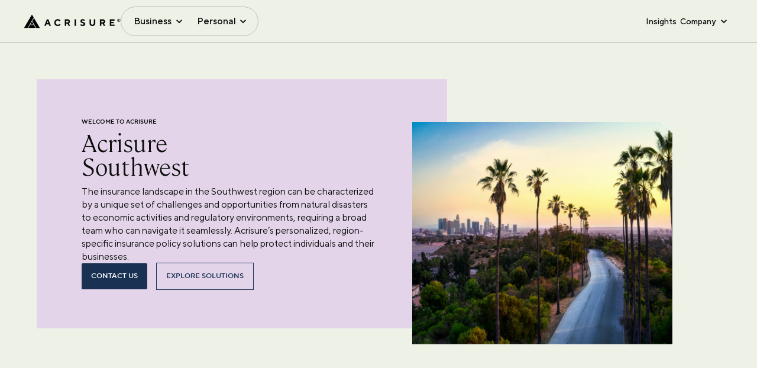

--- FILE ---
content_type: text/html; charset=utf-8
request_url: https://www.acrisure.com/southwest
body_size: 27572
content:
<!DOCTYPE html><html lang="en"><head><meta charSet="utf-8"/><title>Acrisure Southwest Region</title><link rel="icon" href="https://edge.sitecorecloud.io/acrisurellc1-acrisure-prod-0dbe/media/Project/Acrisure/Acrisure-Site/Master-Site/Acrisure-Favicon/Favicon_Black.png?h=38&amp;iar=0&amp;w=38"/><meta name="viewport" content="width=device-width, initial-scale=1.0, maximum-scale=1.0"/><meta name="title" content="Acrisure Southwest Region"/><meta name="description" content=""/><meta name="keywords" content=""/><meta name="image"/><link rel="canonical" href="https://www.acrisure.com/southwest"/><meta property="og:title" content="Southwest "/><meta property="og:description" content=""/><meta property="og:type" content=""/><meta property="og:site_name" content=""/><meta property="og:image"/><meta property="og:admin" content=""/><meta property="og:appid" content=""/><meta name="twitter:site" content=""/><meta name="twitter:title" content=""/><meta name="twitter:description" content=""/><meta name="twitter:image"/><link rel="preload" as="image" imageSrcSet="/_next/image?url=https%3A%2F%2Fedge.sitecorecloud.io%2Facrisurellc1-acrisure-prod-0dbe%2Fmedia%2FProject%2FAcrisure%2FAcrisure-Site%2FMaster-Site%2FAcrisure-Logo%2Facrisure-logo-large.png%3Fh%3D146%26iar%3D0%26w%3D1000&amp;w=1080&amp;q=75 1x, /_next/image?url=https%3A%2F%2Fedge.sitecorecloud.io%2Facrisurellc1-acrisure-prod-0dbe%2Fmedia%2FProject%2FAcrisure%2FAcrisure-Site%2FMaster-Site%2FAcrisure-Logo%2Facrisure-logo-large.png%3Fh%3D146%26iar%3D0%26w%3D1000&amp;w=2048&amp;q=75 2x" fetchpriority="high"/><link rel="preload" as="image" imageSrcSet="/_next/image?url=https%3A%2F%2Fedge.sitecorecloud.io%2Facrisurellc1-acrisure-prod-0dbe%2Fmedia%2FProject%2FAcrisure%2FAcrisure-Site%2FMaster-Site%2FPages%2FRegional-Pages%2Fsouthwest-regional-hero-1920.jpg%3Fh%3D1556%26iar%3D0%26w%3D1822&amp;w=1920&amp;q=75 1x, /_next/image?url=https%3A%2F%2Fedge.sitecorecloud.io%2Facrisurellc1-acrisure-prod-0dbe%2Fmedia%2FProject%2FAcrisure%2FAcrisure-Site%2FMaster-Site%2FPages%2FRegional-Pages%2Fsouthwest-regional-hero-1920.jpg%3Fh%3D1556%26iar%3D0%26w%3D1822&amp;w=3840&amp;q=75 2x" fetchpriority="high"/><meta name="next-head-count" content="22"/><link rel="preconnect" href="https://www.youtube.com"/><link rel="preconnect" href="https://player.vimeo.com"/><link rel="preconnect" href="https://vimeo.com"/><link rel="preconnect" href="https://edge.sitecorecloud.io"/><link rel="preconnect" href="https://cdnjs.cloudflare.com"/><link rel="preconnect" href="https://fonts.googleapis.com"/><link rel="preconnect" href="https://connect.facebook.net"/><link rel="preconnect" href="https://t.contentsquare.net"/><link rel="preconnect" href="https://snap.licdn.com"/><link rel="preconnect" href="https://cdn.heapanalytics.com"/><link rel="dns-prefetch" href="https://cdn.cookielaw.org/scripttemplates/202502.1.0/otBannerSdk.js"/><link rel="preload" href="/_next/static/css/50ec2b6d7212cda7.css" as="style"/><link rel="stylesheet" href="/_next/static/css/50ec2b6d7212cda7.css" data-n-g=""/><link rel="preload" href="/_next/static/css/5a79274923831398.css" as="style"/><link rel="stylesheet" href="/_next/static/css/5a79274923831398.css" data-n-p=""/><noscript data-n-css=""></noscript><script defer="" nomodule="" src="/_next/static/chunks/polyfills-42372ed130431b0a.js"></script><script src="/_next/static/chunks/webpack-c0d97df36e3abb60.js" defer=""></script><script src="/_next/static/chunks/framework-e952fed463eb8e34.js" defer=""></script><script src="/_next/static/chunks/main-db3e1f8280ccb84b.js" defer=""></script><script src="/_next/static/chunks/pages/_app-0e381bde5d13f1ee.js" defer=""></script><script src="/_next/static/chunks/7d0bf13e-3712be47359e79a6.js" defer=""></script><script src="/_next/static/chunks/330-58f442227350f542.js" defer=""></script><script src="/_next/static/chunks/284-e733516378a27efc.js" defer=""></script><script src="/_next/static/chunks/718-7ded8623e4368769.js" defer=""></script><script src="/_next/static/chunks/pages/%5B%5B...path%5D%5D-0ff639eb6bc9e718.js" defer=""></script><script src="/_next/static/1039e9b631ebebd8aead4cb37b927a7c071397e1/_buildManifest.js" defer=""></script><script src="/_next/static/1039e9b631ebebd8aead4cb37b927a7c071397e1/_ssgManifest.js" defer=""></script></head><body><div id="__next"><div class="progress-loader MuiBox-root css-0"><style data-emotion="css z01bqi animation-61bdi0">.css-z01bqi{display:inline-block;color:#1976d2;-webkit-animation:animation-61bdi0 1.4s linear infinite;animation:animation-61bdi0 1.4s linear infinite;}@-webkit-keyframes animation-61bdi0{0%{-webkit-transform:rotate(0deg);-moz-transform:rotate(0deg);-ms-transform:rotate(0deg);transform:rotate(0deg);}100%{-webkit-transform:rotate(360deg);-moz-transform:rotate(360deg);-ms-transform:rotate(360deg);transform:rotate(360deg);}}@keyframes animation-61bdi0{0%{-webkit-transform:rotate(0deg);-moz-transform:rotate(0deg);-ms-transform:rotate(0deg);transform:rotate(0deg);}100%{-webkit-transform:rotate(360deg);-moz-transform:rotate(360deg);-ms-transform:rotate(360deg);transform:rotate(360deg);}}</style><span class="MuiCircularProgress-root MuiCircularProgress-indeterminate MuiCircularProgress-colorPrimary css-z01bqi" style="width:40px;height:40px" role="progressbar"><style data-emotion="css 13o7eu2">.css-13o7eu2{display:block;}</style><svg class="MuiCircularProgress-svg css-13o7eu2" viewBox="22 22 44 44"><style data-emotion="css 14891ef animation-1p2h4ri">.css-14891ef{stroke:currentColor;stroke-dasharray:80px,200px;stroke-dashoffset:0;-webkit-animation:animation-1p2h4ri 1.4s ease-in-out infinite;animation:animation-1p2h4ri 1.4s ease-in-out infinite;}@-webkit-keyframes animation-1p2h4ri{0%{stroke-dasharray:1px,200px;stroke-dashoffset:0;}50%{stroke-dasharray:100px,200px;stroke-dashoffset:-15px;}100%{stroke-dasharray:100px,200px;stroke-dashoffset:-125px;}}@keyframes animation-1p2h4ri{0%{stroke-dasharray:1px,200px;stroke-dashoffset:0;}50%{stroke-dasharray:100px,200px;stroke-dashoffset:-15px;}100%{stroke-dasharray:100px,200px;stroke-dashoffset:-125px;}}</style><circle class="MuiCircularProgress-circle MuiCircularProgress-circleIndeterminate css-14891ef" cx="44" cy="44" r="20.2" fill="none" stroke-width="3.6"></circle></svg></span></div><div class="box-hide"><byoc-registration components="[]" datasources="[]"></byoc-registration><!--$--><!--$--><!--/$--><!--/$--><!--$--><!--$--><div id="GTMNoScript"><!-- Google Tag Manager (noscript) -->
<noscript><iframe src="https://www.googletagmanager.com/ns.html?id=GTM-NZF2X8Q"
height="0" width="0" style="display:none;visibility:hidden"></iframe></noscript>
<!-- End Google Tag Manager (noscript) --> 


<style>
#onetrust-consent-sdk #onetrust-policy-title,
#onetrust-consent-sdk #onetrust-pc-sdk #ot-pc-title,
#onetrust-pc-sdk #ot-category-title {
  font-family: "CambonLight";
  font-size: 24px;
  font-weight: 300;
  color: #0b0c0c;
}
#onetrust-consent-sdk #onetrust-policy-text,
#onetrust-consent-sdk #onetrust-pc-sdk #ot-pc-desc,
#onetrust-consent-sdk #onetrust-pc-sdk h4,
#onetrust-pc-sdk .ot-accordion-layout .ot-cat-header,
#onetrust-pc-sdk .ot-cat-item p {
  font-size: 16px;
  font-family: "TTNormsProRegular";
  font-weight: 400;
  color: #0b0c0c;
}
#onetrust-consent-sdk #onetrust-accept-btn-handler,
#onetrust-pc-sdk .ot-btn-container button {
  font-size: 14px;
  font-family: "TTNormsProDemiBold";
  font-weight: 600;
  color: #fff;
  background: #193254;
  border-radius: 2px;
}
#onetrust-consent-sdk #onetrust-accept-btn-handler:hover {
  background: #13263f;
}
#onetrust-pc-sdk .ot-cat-grp .ot-always-active {
  font-size: 14px;
  font-family: "TTNormsProDemiBold";
  font-weight: 600;
  color: #193254;
}

#onetrust-banner-sdk .onetrust-banner-options {
     max-width: 100%;
}

.two-column-component[data-testid='TWOCOLUMNSLIDER_COMPONENT'] .pill {
     opacity: 1 !important;
      transform: translateX(0) !important;
}

.theme-Acrisure .footer.with-logo.Persimmon_80 .footer-top .footer-logo img {
   filter: invert(1);
}


#content .old-header{
   @media (min-width: 1440px){
      padding-top:112px !important;
   }
}

@media (min-width: 1024px) {
  .theme-Acrisure header.MuiPaper-root .MuiToolbar-root.top-navigation-header .MuiContainer-root {
     z-index: 21;
   }
}

.theme-Acrisure header.MuiPaper-root .MuiToolbar-root.top-navigation-header .dropdown.gtn-megamenu-wrapper .gtn-megamenu-blocks .boxTiles .tiles img{
width: auto; max-width:44px;
}


</style></div><!--/$--><!--$--><!--/$--><!--/$--><div class="theme-"><div class="prod-mode "><header><div id="header"><!--$--><!--$--><div class="overlay MuiBox-root css-0"></div><style data-emotion="css k1i2pg">.css-k1i2pg{display:-webkit-box;display:-webkit-flex;display:-ms-flexbox;display:flex;-webkit-flex-direction:column;-ms-flex-direction:column;flex-direction:column;width:100%;box-sizing:border-box;-webkit-flex-shrink:0;-ms-flex-negative:0;flex-shrink:0;position:static;background-color:#1976d2;color:#fff;}</style><style data-emotion="css 1x7skt0">.css-1x7skt0{background-color:#fff;color:rgba(0, 0, 0, 0.87);-webkit-transition:box-shadow 300ms cubic-bezier(0.4, 0, 0.2, 1) 0ms;transition:box-shadow 300ms cubic-bezier(0.4, 0, 0.2, 1) 0ms;box-shadow:0px 2px 4px -1px rgba(0,0,0,0.2),0px 4px 5px 0px rgba(0,0,0,0.14),0px 1px 10px 0px rgba(0,0,0,0.12);display:-webkit-box;display:-webkit-flex;display:-ms-flexbox;display:flex;-webkit-flex-direction:column;-ms-flex-direction:column;flex-direction:column;width:100%;box-sizing:border-box;-webkit-flex-shrink:0;-ms-flex-negative:0;flex-shrink:0;position:static;background-color:#1976d2;color:#fff;}</style><header class="MuiPaper-root MuiPaper-elevation MuiPaper-elevation4 MuiAppBar-root MuiAppBar-colorPrimary MuiAppBar-positionStatic light css-1x7skt0"><style data-emotion="css i6s8oy">.css-i6s8oy{position:relative;display:-webkit-box;display:-webkit-flex;display:-ms-flexbox;display:flex;-webkit-align-items:center;-webkit-box-align:center;-ms-flex-align:center;align-items:center;padding-left:16px;padding-right:16px;min-height:56px;}@media (min-width:600px){.css-i6s8oy{padding-left:24px;padding-right:24px;}}@media (min-width:0px){@media (orientation: landscape){.css-i6s8oy{min-height:48px;}}}@media (min-width:600px){.css-i6s8oy{min-height:64px;}}</style><div class="MuiToolbar-root MuiToolbar-gutters MuiToolbar-regular top-navigation-header css-i6s8oy"><style data-emotion="css 1k0jequ">.css-1k0jequ{width:100%;margin-left:auto;box-sizing:border-box;margin-right:auto;display:block;padding-left:16px;padding-right:16px;}@media (min-width:600px){.css-1k0jequ{padding-left:24px;padding-right:24px;}}@media (min-width:xxlpx){.css-1k0jequ{max-width:undefinedpx;}}</style><div class="MuiContainer-root MuiContainer-maxWidthXxl css-1k0jequ"><div class="gtn-header MuiBox-root css-0"><div class="gtn-header-left-menu MuiBox-root css-0"><a title="" target="" class="gtn-header-logo" aria-label="logo" href="/"><img alt="Acrisure Logo" fetchpriority="high" loading="eager" width="1000" height="146" decoding="async" data-nimg="1" style="color:transparent" srcSet="/_next/image?url=https%3A%2F%2Fedge.sitecorecloud.io%2Facrisurellc1-acrisure-prod-0dbe%2Fmedia%2FProject%2FAcrisure%2FAcrisure-Site%2FMaster-Site%2FAcrisure-Logo%2Facrisure-logo-large.png%3Fh%3D146%26iar%3D0%26w%3D1000&amp;w=1080&amp;q=75 1x, /_next/image?url=https%3A%2F%2Fedge.sitecorecloud.io%2Facrisurellc1-acrisure-prod-0dbe%2Fmedia%2FProject%2FAcrisure%2FAcrisure-Site%2FMaster-Site%2FAcrisure-Logo%2Facrisure-logo-large.png%3Fh%3D146%26iar%3D0%26w%3D1000&amp;w=2048&amp;q=75 2x" src="/_next/image?url=https%3A%2F%2Fedge.sitecorecloud.io%2Facrisurellc1-acrisure-prod-0dbe%2Fmedia%2FProject%2FAcrisure%2FAcrisure-Site%2FMaster-Site%2FAcrisure-Logo%2Facrisure-logo-large.png%3Fh%3D146%26iar%3D0%26w%3D1000&amp;w=2048&amp;q=75"/></a><style data-emotion="css 11qrfta">.css-11qrfta{font-family:"Roboto","Helvetica","Arial",sans-serif;font-weight:500;font-size:0.875rem;line-height:1.75;letter-spacing:0.02857em;text-transform:uppercase;min-width:64px;padding:6px 8px;border-radius:4px;-webkit-transition:background-color 250ms cubic-bezier(0.4, 0, 0.2, 1) 0ms,box-shadow 250ms cubic-bezier(0.4, 0, 0.2, 1) 0ms,border-color 250ms cubic-bezier(0.4, 0, 0.2, 1) 0ms,color 250ms cubic-bezier(0.4, 0, 0.2, 1) 0ms;transition:background-color 250ms cubic-bezier(0.4, 0, 0.2, 1) 0ms,box-shadow 250ms cubic-bezier(0.4, 0, 0.2, 1) 0ms,border-color 250ms cubic-bezier(0.4, 0, 0.2, 1) 0ms,color 250ms cubic-bezier(0.4, 0, 0.2, 1) 0ms;color:#1976d2;}.css-11qrfta:hover{-webkit-text-decoration:none;text-decoration:none;background-color:rgba(25, 118, 210, 0.04);}@media (hover: none){.css-11qrfta:hover{background-color:transparent;}}.css-11qrfta.Mui-disabled{color:rgba(0, 0, 0, 0.26);}</style><style data-emotion="css 1ujsas3">.css-1ujsas3{display:-webkit-inline-box;display:-webkit-inline-flex;display:-ms-inline-flexbox;display:inline-flex;-webkit-align-items:center;-webkit-box-align:center;-ms-flex-align:center;align-items:center;-webkit-box-pack:center;-ms-flex-pack:center;-webkit-justify-content:center;justify-content:center;position:relative;box-sizing:border-box;-webkit-tap-highlight-color:transparent;background-color:transparent;outline:0;border:0;margin:0;border-radius:0;padding:0;cursor:pointer;-webkit-user-select:none;-moz-user-select:none;-ms-user-select:none;user-select:none;vertical-align:middle;-moz-appearance:none;-webkit-appearance:none;-webkit-text-decoration:none;text-decoration:none;color:inherit;font-family:"Roboto","Helvetica","Arial",sans-serif;font-weight:500;font-size:0.875rem;line-height:1.75;letter-spacing:0.02857em;text-transform:uppercase;min-width:64px;padding:6px 8px;border-radius:4px;-webkit-transition:background-color 250ms cubic-bezier(0.4, 0, 0.2, 1) 0ms,box-shadow 250ms cubic-bezier(0.4, 0, 0.2, 1) 0ms,border-color 250ms cubic-bezier(0.4, 0, 0.2, 1) 0ms,color 250ms cubic-bezier(0.4, 0, 0.2, 1) 0ms;transition:background-color 250ms cubic-bezier(0.4, 0, 0.2, 1) 0ms,box-shadow 250ms cubic-bezier(0.4, 0, 0.2, 1) 0ms,border-color 250ms cubic-bezier(0.4, 0, 0.2, 1) 0ms,color 250ms cubic-bezier(0.4, 0, 0.2, 1) 0ms;color:#1976d2;}.css-1ujsas3::-moz-focus-inner{border-style:none;}.css-1ujsas3.Mui-disabled{pointer-events:none;cursor:default;}@media print{.css-1ujsas3{-webkit-print-color-adjust:exact;color-adjust:exact;}}.css-1ujsas3:hover{-webkit-text-decoration:none;text-decoration:none;background-color:rgba(25, 118, 210, 0.04);}@media (hover: none){.css-1ujsas3:hover{background-color:transparent;}}.css-1ujsas3.Mui-disabled{color:rgba(0, 0, 0, 0.26);}</style><button class="MuiButtonBase-root MuiButton-root MuiButton-text MuiButton-textPrimary MuiButton-sizeMedium MuiButton-textSizeMedium MuiButton-colorPrimary MuiButton-root MuiButton-text MuiButton-textPrimary MuiButton-sizeMedium MuiButton-textSizeMedium MuiButton-colorPrimary burger-menu css-1ujsas3" tabindex="0" type="button" title="menu"><div class="inner-bar MuiBox-root css-0"><span></span><span></span><span></span></div></button><div class="gtn-nav-btn-group with-border MuiBox-root css-0"><button type="button" class="gtn-nav-btn ">Business</button><button type="button" class="gtn-nav-btn ">Personal</button></div></div><div class="gtn-header-right-menu MuiBox-root css-0"><style data-emotion="css 1ontqvh">.css-1ontqvh{list-style:none;margin:0;padding:0;position:relative;padding-top:8px;padding-bottom:8px;}</style><ul class="MuiList-root MuiList-padding gtn-nav-btn-group css-1ontqvh"><style data-emotion="css 1yo8bqd">.css-1yo8bqd{display:-webkit-box;display:-webkit-flex;display:-ms-flexbox;display:flex;-webkit-box-pack:start;-ms-flex-pack:start;-webkit-justify-content:flex-start;justify-content:flex-start;-webkit-align-items:center;-webkit-box-align:center;-ms-flex-align:center;align-items:center;position:relative;-webkit-text-decoration:none;text-decoration:none;width:100%;box-sizing:border-box;text-align:left;padding-top:8px;padding-bottom:8px;padding-left:16px;padding-right:16px;}.css-1yo8bqd.Mui-focusVisible{background-color:rgba(0, 0, 0, 0.12);}.css-1yo8bqd.Mui-selected{background-color:rgba(25, 118, 210, 0.08);}.css-1yo8bqd.Mui-selected.Mui-focusVisible{background-color:rgba(25, 118, 210, 0.2);}.css-1yo8bqd.Mui-disabled{opacity:0.38;}</style><li class="MuiListItem-root MuiListItem-gutters MuiListItem-padding css-1yo8bqd"><a title="" target="" class="gtn-nav-btn hide-arrow" href="/Blog">Insights</a></li><li class="MuiListItem-root MuiListItem-gutters MuiListItem-padding css-1yo8bqd"><button type="button" class="gtn-nav-btn ">Company</button><ul class="MuiList-root MuiList-padding gtn-sml-dropdown css-1ontqvh"><div class="sml-down-box MuiBox-root css-0"><div class="back-parent MuiBox-root css-0"><span class="back">Back to Main Menu</span></div><div class="mob-title MuiBox-root css-0">Company</div><li class="MuiListItem-root MuiListItem-gutters MuiListItem-padding css-1yo8bqd"><a title="" target="" href="/About-Acrisure">About Acrisure</a></li><li class="MuiListItem-root MuiListItem-gutters MuiListItem-padding css-1yo8bqd"><a title="" target="" href="/Locations">Offices</a></li><li class="MuiListItem-root MuiListItem-gutters MuiListItem-padding css-1yo8bqd"><a title="" target="" href="/Careers">Careers</a></li><li class="MuiListItem-root MuiListItem-gutters MuiListItem-padding css-1yo8bqd"><a title="" target="" href="/About-Acrisure/Leadership">Leadership</a></li></div></ul></li></ul></div></div></div><div class="mobileMainMenu MuiBox-root css-0"><style data-emotion="css a0y2e3">.css-a0y2e3{height:0;overflow:hidden;-webkit-transition:height 300ms cubic-bezier(0.4, 0, 0.2, 1) 0ms;transition:height 300ms cubic-bezier(0.4, 0, 0.2, 1) 0ms;visibility:hidden;}</style><div class="MuiCollapse-root MuiCollapse-vertical MuiCollapse-hidden css-a0y2e3" style="min-height:0px"><style data-emotion="css hboir5">.css-hboir5{display:-webkit-box;display:-webkit-flex;display:-ms-flexbox;display:flex;width:100%;}</style><div class="MuiCollapse-wrapper MuiCollapse-vertical css-hboir5"><style data-emotion="css 8atqhb">.css-8atqhb{width:100%;}</style><div class="MuiCollapse-wrapperInner MuiCollapse-vertical css-8atqhb"><div class="mobileMenuWrap MuiBox-root css-0"><div class="inner-box MuiBox-root css-0"><div class="gtn-nav-btn-group with-border MuiBox-root css-0"><button type="button" class="gtn-nav-btn ">Business</button><button type="button" class="gtn-nav-btn ">Personal</button></div><div class="gtn-header-right-menu MuiBox-root css-0"><ul class="MuiList-root MuiList-padding gtn-nav-btn-group css-1ontqvh"><li class="MuiListItem-root MuiListItem-gutters MuiListItem-padding css-1yo8bqd"><a title="" target="" class="gtn-nav-btn hide-arrow" href="/Blog">Insights</a></li><li class="MuiListItem-root MuiListItem-gutters MuiListItem-padding css-1yo8bqd"><button type="button" class="gtn-nav-btn ">Company</button><ul class="MuiList-root MuiList-padding gtn-sml-dropdown css-1ontqvh"><div class="sml-down-box MuiBox-root css-0"><div class="back-parent MuiBox-root css-0"><span class="back">Back to Main Menu</span></div><div class="mob-title MuiBox-root css-0">Company</div><li class="MuiListItem-root MuiListItem-gutters MuiListItem-padding css-1yo8bqd"><a title="" target="" href="/About-Acrisure">About Acrisure</a></li><li class="MuiListItem-root MuiListItem-gutters MuiListItem-padding css-1yo8bqd"><a title="" target="" href="/Locations">Offices</a></li><li class="MuiListItem-root MuiListItem-gutters MuiListItem-padding css-1yo8bqd"><a title="" target="" href="/Careers">Careers</a></li><li class="MuiListItem-root MuiListItem-gutters MuiListItem-padding css-1yo8bqd"><a title="" target="" href="/About-Acrisure/Leadership">Leadership</a></li></div></ul></li></ul></div></div></div></div></div></div></div><div class="dropdown gtn-megamenu-wrapper hide MuiBox-root css-0" data-testid="HEADER_SUB_MENU_VISIBLE"></div><div class="dropdown gtn-megamenu-wrapper hide MuiBox-root css-0" data-testid="HEADER_SUB_MENU_VISIBLE"></div></div></header><!--/$--><!--/$--></div></header><main><div id="content"><!--$--><div class="hero2 content-with-image Sprout_30 undefined MuiBox-root css-0" data-testid="HERO2_COMPONENT_WITH_CONTENT_IMAGE"><style data-emotion="css 1ekb41w">.css-1ekb41w{width:100%;margin-left:auto;box-sizing:border-box;margin-right:auto;display:block;padding-left:16px;padding-right:16px;}@media (min-width:600px){.css-1ekb41w{padding-left:24px;padding-right:24px;}}@media (min-width:1536px){.css-1ekb41w{max-width:1536px;}}</style><div class="MuiContainer-root MuiContainer-maxWidthXl css-1ekb41w"><div class="hero2-section MuiBox-root css-0"><div class="column text-section Lilac_40 MuiBox-root css-0"><div class="right-bg-cover Lilac_40 MuiBox-root css-0"></div><div class="content MuiBox-root css-0"><div class="caption Lilac_40">WELCOME TO ACRISURE</div><h2>Acrisure <br />Southwest</h2><div class="medium-body-text">The insurance landscape in the Southwest region can be characterized by a unique set of challenges and opportunities from natural disasters to economic activities and regulatory environments, requiring a broad team who can navigate it seamlessly. Acrisure’s personalized, region-specific insurance policy solutions can help protect individuals and their businesses.</div><div class="btn-grp MuiBox-root css-0"><a href="#contact-form" class="primary-btn" title="">CONTACT US</a><a title="" target="" class="secondary-btn" href="/Business-Solutions">Explore Solutions</a></div></div></div><div class="column image-section center MuiBox-root css-0"><div class="corner-cut-container md cover-image top-right-notch no-mobile-notch no-small-tablet-notch MuiBox-root css-0" data-testid="CURNERCUT"><img alt="hero" fetchpriority="high" loading="eager" width="1822" height="1556" decoding="async" data-nimg="1" style="color:transparent" srcSet="/_next/image?url=https%3A%2F%2Fedge.sitecorecloud.io%2Facrisurellc1-acrisure-prod-0dbe%2Fmedia%2FProject%2FAcrisure%2FAcrisure-Site%2FMaster-Site%2FPages%2FRegional-Pages%2Fsouthwest-regional-hero-1920.jpg%3Fh%3D1556%26iar%3D0%26w%3D1822&amp;w=1920&amp;q=75 1x, /_next/image?url=https%3A%2F%2Fedge.sitecorecloud.io%2Facrisurellc1-acrisure-prod-0dbe%2Fmedia%2FProject%2FAcrisure%2FAcrisure-Site%2FMaster-Site%2FPages%2FRegional-Pages%2Fsouthwest-regional-hero-1920.jpg%3Fh%3D1556%26iar%3D0%26w%3D1822&amp;w=3840&amp;q=75 2x" src="/_next/image?url=https%3A%2F%2Fedge.sitecorecloud.io%2Facrisurellc1-acrisure-prod-0dbe%2Fmedia%2FProject%2FAcrisure%2FAcrisure-Site%2FMaster-Site%2FPages%2FRegional-Pages%2Fsouthwest-regional-hero-1920.jpg%3Fh%3D1556%26iar%3D0%26w%3D1822&amp;w=3840&amp;q=75"/></div><div class="image-caption MuiBox-root css-0"><div class="corner-cut-container md MuiBox-root css-0" data-testid="CURNERCUT"></div></div></div></div></div></div><!--/$--><!--$--><div class="accordion-component speciality-section client-resources Sprout_30 MuiBox-root css-0" data-testid="SPECIALTIES_COMPONENT_CLIENT" data-color="Sprout_30"><style data-emotion="css 1qsxih2">.css-1qsxih2{width:100%;margin-left:auto;box-sizing:border-box;margin-right:auto;display:block;padding-left:16px;padding-right:16px;}@media (min-width:600px){.css-1qsxih2{padding-left:24px;padding-right:24px;}}@media (min-width:1200px){.css-1qsxih2{max-width:1200px;}}</style><div class="MuiContainer-root MuiContainer-maxWidthLg css-1qsxih2"><div class="eyebrow MuiBox-root css-0"><span class="caption Sprout_30">CLIENT RESOURCES</span></div><div class="section-heading MuiBox-root css-0"><div><h4>Client Resources</h4></div></div><div class="accordion-list MuiBox-root css-0"></div><div class="load-more-row MuiBox-root css-0"><div class="btn-grp MuiBox-root css-0"><style data-emotion="css 11qrfta">.css-11qrfta{font-family:"Roboto","Helvetica","Arial",sans-serif;font-weight:500;font-size:0.875rem;line-height:1.75;letter-spacing:0.02857em;text-transform:uppercase;min-width:64px;padding:6px 8px;border-radius:4px;-webkit-transition:background-color 250ms cubic-bezier(0.4, 0, 0.2, 1) 0ms,box-shadow 250ms cubic-bezier(0.4, 0, 0.2, 1) 0ms,border-color 250ms cubic-bezier(0.4, 0, 0.2, 1) 0ms,color 250ms cubic-bezier(0.4, 0, 0.2, 1) 0ms;transition:background-color 250ms cubic-bezier(0.4, 0, 0.2, 1) 0ms,box-shadow 250ms cubic-bezier(0.4, 0, 0.2, 1) 0ms,border-color 250ms cubic-bezier(0.4, 0, 0.2, 1) 0ms,color 250ms cubic-bezier(0.4, 0, 0.2, 1) 0ms;color:#1976d2;}.css-11qrfta:hover{-webkit-text-decoration:none;text-decoration:none;background-color:rgba(25, 118, 210, 0.04);}@media (hover: none){.css-11qrfta:hover{background-color:transparent;}}.css-11qrfta.Mui-disabled{color:rgba(0, 0, 0, 0.26);}</style><style data-emotion="css 1ujsas3">.css-1ujsas3{display:-webkit-inline-box;display:-webkit-inline-flex;display:-ms-inline-flexbox;display:inline-flex;-webkit-align-items:center;-webkit-box-align:center;-ms-flex-align:center;align-items:center;-webkit-box-pack:center;-ms-flex-pack:center;-webkit-justify-content:center;justify-content:center;position:relative;box-sizing:border-box;-webkit-tap-highlight-color:transparent;background-color:transparent;outline:0;border:0;margin:0;border-radius:0;padding:0;cursor:pointer;-webkit-user-select:none;-moz-user-select:none;-ms-user-select:none;user-select:none;vertical-align:middle;-moz-appearance:none;-webkit-appearance:none;-webkit-text-decoration:none;text-decoration:none;color:inherit;font-family:"Roboto","Helvetica","Arial",sans-serif;font-weight:500;font-size:0.875rem;line-height:1.75;letter-spacing:0.02857em;text-transform:uppercase;min-width:64px;padding:6px 8px;border-radius:4px;-webkit-transition:background-color 250ms cubic-bezier(0.4, 0, 0.2, 1) 0ms,box-shadow 250ms cubic-bezier(0.4, 0, 0.2, 1) 0ms,border-color 250ms cubic-bezier(0.4, 0, 0.2, 1) 0ms,color 250ms cubic-bezier(0.4, 0, 0.2, 1) 0ms;transition:background-color 250ms cubic-bezier(0.4, 0, 0.2, 1) 0ms,box-shadow 250ms cubic-bezier(0.4, 0, 0.2, 1) 0ms,border-color 250ms cubic-bezier(0.4, 0, 0.2, 1) 0ms,color 250ms cubic-bezier(0.4, 0, 0.2, 1) 0ms;color:#1976d2;}.css-1ujsas3::-moz-focus-inner{border-style:none;}.css-1ujsas3.Mui-disabled{pointer-events:none;cursor:default;}@media print{.css-1ujsas3{-webkit-print-color-adjust:exact;color-adjust:exact;}}.css-1ujsas3:hover{-webkit-text-decoration:none;text-decoration:none;background-color:rgba(25, 118, 210, 0.04);}@media (hover: none){.css-1ujsas3:hover{background-color:transparent;}}.css-1ujsas3.Mui-disabled{color:rgba(0, 0, 0, 0.26);}</style><button class="MuiButtonBase-root MuiButton-root MuiButton-text MuiButton-textPrimary MuiButton-sizeMedium MuiButton-textSizeMedium MuiButton-colorPrimary MuiButton-root MuiButton-text MuiButton-textPrimary MuiButton-sizeMedium MuiButton-textSizeMedium MuiButton-colorPrimary secondary-btn css-1ujsas3" tabindex="0" type="button">LOAD MORE</button></div></div></div></div><!--/$--><!--$--><div class="contact-us-form-component Lilac_30 MuiBox-root css-0" id="contact-form"><div class="Toastify"></div><style data-emotion="css 1ekb41w">.css-1ekb41w{width:100%;margin-left:auto;box-sizing:border-box;margin-right:auto;display:block;padding-left:16px;padding-right:16px;}@media (min-width:600px){.css-1ekb41w{padding-left:24px;padding-right:24px;}}@media (min-width:1536px){.css-1ekb41w{max-width:1536px;}}</style><div class="MuiContainer-root MuiContainer-maxWidthXl css-1ekb41w"><div class="contact-us-form MuiBox-root css-0"><div class="contact-us-form-info MuiBox-root css-0"><div class="contact-us-form-info-box MuiBox-root css-0"><h3>We're here to help.</h3><div class="large-body-text">Looking for answers? Reach out to our team to discuss your needs.</div></div></div><div class="contact-us-form-fields MuiBox-root css-0"><style data-emotion="css 1k371a6">@media print{.css-1k371a6{position:absolute!important;}}</style><form class="contact-form-layout"><div class="form-row two-column MuiBox-root css-0"><style data-emotion="css i44wyl">.css-i44wyl{display:-webkit-inline-box;display:-webkit-inline-flex;display:-ms-inline-flexbox;display:inline-flex;-webkit-flex-direction:column;-ms-flex-direction:column;flex-direction:column;position:relative;min-width:0;padding:0;margin:0;border:0;vertical-align:top;}</style><div class="MuiFormControl-root MuiTextField-root form-input css-i44wyl" hidden=""><style data-emotion="css-global 1prfaxn">@-webkit-keyframes mui-auto-fill{from{display:block;}}@keyframes mui-auto-fill{from{display:block;}}@-webkit-keyframes mui-auto-fill-cancel{from{display:block;}}@keyframes mui-auto-fill-cancel{from{display:block;}}</style><style data-emotion="css jcincl">.css-jcincl{font-family:"Roboto","Helvetica","Arial",sans-serif;font-weight:400;font-size:1rem;line-height:1.4375em;letter-spacing:0.00938em;color:rgba(0, 0, 0, 0.87);box-sizing:border-box;position:relative;cursor:text;display:-webkit-inline-box;display:-webkit-inline-flex;display:-ms-inline-flexbox;display:inline-flex;-webkit-align-items:center;-webkit-box-align:center;-ms-flex-align:center;align-items:center;position:relative;}.css-jcincl.Mui-disabled{color:rgba(0, 0, 0, 0.38);cursor:default;}label+.css-jcincl{margin-top:16px;}.css-jcincl::after{border-bottom:2px solid #1976d2;left:0;bottom:0;content:"";position:absolute;right:0;-webkit-transform:scaleX(0);-moz-transform:scaleX(0);-ms-transform:scaleX(0);transform:scaleX(0);-webkit-transition:-webkit-transform 200ms cubic-bezier(0.0, 0, 0.2, 1) 0ms;transition:transform 200ms cubic-bezier(0.0, 0, 0.2, 1) 0ms;pointer-events:none;}.css-jcincl.Mui-focused:after{-webkit-transform:scaleX(1) translateX(0);-moz-transform:scaleX(1) translateX(0);-ms-transform:scaleX(1) translateX(0);transform:scaleX(1) translateX(0);}.css-jcincl.Mui-error::before,.css-jcincl.Mui-error::after{border-bottom-color:#d32f2f;}.css-jcincl::before{border-bottom:1px solid rgba(0, 0, 0, 0.42);left:0;bottom:0;content:"\00a0";position:absolute;right:0;-webkit-transition:border-bottom-color 200ms cubic-bezier(0.4, 0, 0.2, 1) 0ms;transition:border-bottom-color 200ms cubic-bezier(0.4, 0, 0.2, 1) 0ms;pointer-events:none;}.css-jcincl:hover:not(.Mui-disabled, .Mui-error):before{border-bottom:2px solid rgba(0, 0, 0, 0.87);}@media (hover: none){.css-jcincl:hover:not(.Mui-disabled, .Mui-error):before{border-bottom:1px solid rgba(0, 0, 0, 0.42);}}.css-jcincl.Mui-disabled:before{border-bottom-style:dotted;}</style><div class="MuiInputBase-root MuiInput-root MuiInput-underline MuiInputBase-colorPrimary MuiInputBase-formControl css-jcincl"><style data-emotion="css mnn31">.css-mnn31{font:inherit;letter-spacing:inherit;color:currentColor;padding:4px 0 5px;border:0;box-sizing:content-box;background:none;height:1.4375em;margin:0;-webkit-tap-highlight-color:transparent;display:block;min-width:0;width:100%;-webkit-animation-name:mui-auto-fill-cancel;animation-name:mui-auto-fill-cancel;-webkit-animation-duration:10ms;animation-duration:10ms;}.css-mnn31::-webkit-input-placeholder{color:currentColor;opacity:0.42;-webkit-transition:opacity 200ms cubic-bezier(0.4, 0, 0.2, 1) 0ms;transition:opacity 200ms cubic-bezier(0.4, 0, 0.2, 1) 0ms;}.css-mnn31::-moz-placeholder{color:currentColor;opacity:0.42;-webkit-transition:opacity 200ms cubic-bezier(0.4, 0, 0.2, 1) 0ms;transition:opacity 200ms cubic-bezier(0.4, 0, 0.2, 1) 0ms;}.css-mnn31:-ms-input-placeholder{color:currentColor;opacity:0.42;-webkit-transition:opacity 200ms cubic-bezier(0.4, 0, 0.2, 1) 0ms;transition:opacity 200ms cubic-bezier(0.4, 0, 0.2, 1) 0ms;}.css-mnn31::-ms-input-placeholder{color:currentColor;opacity:0.42;-webkit-transition:opacity 200ms cubic-bezier(0.4, 0, 0.2, 1) 0ms;transition:opacity 200ms cubic-bezier(0.4, 0, 0.2, 1) 0ms;}.css-mnn31:focus{outline:0;}.css-mnn31:invalid{box-shadow:none;}.css-mnn31::-webkit-search-decoration{-webkit-appearance:none;}label[data-shrink=false]+.MuiInputBase-formControl .css-mnn31::-webkit-input-placeholder{opacity:0!important;}label[data-shrink=false]+.MuiInputBase-formControl .css-mnn31::-moz-placeholder{opacity:0!important;}label[data-shrink=false]+.MuiInputBase-formControl .css-mnn31:-ms-input-placeholder{opacity:0!important;}label[data-shrink=false]+.MuiInputBase-formControl .css-mnn31::-ms-input-placeholder{opacity:0!important;}label[data-shrink=false]+.MuiInputBase-formControl .css-mnn31:focus::-webkit-input-placeholder{opacity:0.42;}label[data-shrink=false]+.MuiInputBase-formControl .css-mnn31:focus::-moz-placeholder{opacity:0.42;}label[data-shrink=false]+.MuiInputBase-formControl .css-mnn31:focus:-ms-input-placeholder{opacity:0.42;}label[data-shrink=false]+.MuiInputBase-formControl .css-mnn31:focus::-ms-input-placeholder{opacity:0.42;}.css-mnn31.Mui-disabled{opacity:1;-webkit-text-fill-color:rgba(0, 0, 0, 0.38);}.css-mnn31:-webkit-autofill{-webkit-animation-duration:5000s;animation-duration:5000s;-webkit-animation-name:mui-auto-fill;animation-name:mui-auto-fill;}</style><input aria-invalid="false" id=":Roqlajdd6:" name="regionName" placeholder="Input" type="text" class="MuiInputBase-input MuiInput-input css-mnn31" value=""/></div></div><div class="MuiFormControl-root MuiTextField-root form-input css-i44wyl"><style data-emotion="css 1vxngo2">.css-1vxngo2{display:block;transform-origin:top left;white-space:nowrap;overflow:hidden;text-overflow:ellipsis;max-width:133%;position:absolute;left:0;top:0;-webkit-transform:translate(0, -1.5px) scale(0.75);-moz-transform:translate(0, -1.5px) scale(0.75);-ms-transform:translate(0, -1.5px) scale(0.75);transform:translate(0, -1.5px) scale(0.75);-webkit-transition:color 200ms cubic-bezier(0.0, 0, 0.2, 1) 0ms,-webkit-transform 200ms cubic-bezier(0.0, 0, 0.2, 1) 0ms,max-width 200ms cubic-bezier(0.0, 0, 0.2, 1) 0ms;transition:color 200ms cubic-bezier(0.0, 0, 0.2, 1) 0ms,transform 200ms cubic-bezier(0.0, 0, 0.2, 1) 0ms,max-width 200ms cubic-bezier(0.0, 0, 0.2, 1) 0ms;}</style><style data-emotion="css 348fk2">.css-348fk2{color:rgba(0, 0, 0, 0.6);font-family:"Roboto","Helvetica","Arial",sans-serif;font-weight:400;font-size:1rem;line-height:1.4375em;letter-spacing:0.00938em;padding:0;position:relative;display:block;transform-origin:top left;white-space:nowrap;overflow:hidden;text-overflow:ellipsis;max-width:133%;position:absolute;left:0;top:0;-webkit-transform:translate(0, -1.5px) scale(0.75);-moz-transform:translate(0, -1.5px) scale(0.75);-ms-transform:translate(0, -1.5px) scale(0.75);transform:translate(0, -1.5px) scale(0.75);-webkit-transition:color 200ms cubic-bezier(0.0, 0, 0.2, 1) 0ms,-webkit-transform 200ms cubic-bezier(0.0, 0, 0.2, 1) 0ms,max-width 200ms cubic-bezier(0.0, 0, 0.2, 1) 0ms;transition:color 200ms cubic-bezier(0.0, 0, 0.2, 1) 0ms,transform 200ms cubic-bezier(0.0, 0, 0.2, 1) 0ms,max-width 200ms cubic-bezier(0.0, 0, 0.2, 1) 0ms;}.css-348fk2.Mui-focused{color:#1976d2;}.css-348fk2.Mui-disabled{color:rgba(0, 0, 0, 0.38);}.css-348fk2.Mui-error{color:#d32f2f;}</style><label class="MuiFormLabel-root MuiInputLabel-root MuiInputLabel-formControl MuiInputLabel-animated MuiInputLabel-shrink MuiInputLabel-sizeMedium MuiInputLabel-standard MuiFormLabel-colorPrimary Mui-required MuiInputLabel-root MuiInputLabel-formControl MuiInputLabel-animated MuiInputLabel-shrink MuiInputLabel-sizeMedium MuiInputLabel-standard css-348fk2" data-shrink="true" for=":R18qlajdd6:" id=":R18qlajdd6:-label">First Name<style data-emotion="css sp68t1">.css-sp68t1.Mui-error{color:#d32f2f;}</style><span aria-hidden="true" class="MuiFormLabel-asterisk MuiInputLabel-asterisk css-sp68t1"> <!-- -->*</span></label><style data-emotion="css-global 1prfaxn">@-webkit-keyframes mui-auto-fill{from{display:block;}}@keyframes mui-auto-fill{from{display:block;}}@-webkit-keyframes mui-auto-fill-cancel{from{display:block;}}@keyframes mui-auto-fill-cancel{from{display:block;}}</style><div class="MuiInputBase-root MuiInput-root MuiInput-underline MuiInputBase-colorPrimary MuiInputBase-formControl css-jcincl"><input aria-invalid="false" id=":R18qlajdd6:" name="firstName" placeholder="Input" required="" type="text" class="MuiInputBase-input MuiInput-input css-mnn31" value=""/></div></div><div class="MuiFormControl-root MuiTextField-root form-input css-i44wyl"><label class="MuiFormLabel-root MuiInputLabel-root MuiInputLabel-formControl MuiInputLabel-animated MuiInputLabel-shrink MuiInputLabel-sizeMedium MuiInputLabel-standard MuiFormLabel-colorPrimary Mui-required MuiInputLabel-root MuiInputLabel-formControl MuiInputLabel-animated MuiInputLabel-shrink MuiInputLabel-sizeMedium MuiInputLabel-standard css-348fk2" data-shrink="true" for=":R1oqlajdd6:" id=":R1oqlajdd6:-label">Last Name<span aria-hidden="true" class="MuiFormLabel-asterisk MuiInputLabel-asterisk css-sp68t1"> <!-- -->*</span></label><style data-emotion="css-global 1prfaxn">@-webkit-keyframes mui-auto-fill{from{display:block;}}@keyframes mui-auto-fill{from{display:block;}}@-webkit-keyframes mui-auto-fill-cancel{from{display:block;}}@keyframes mui-auto-fill-cancel{from{display:block;}}</style><div class="MuiInputBase-root MuiInput-root MuiInput-underline MuiInputBase-colorPrimary MuiInputBase-formControl css-jcincl"><input aria-invalid="false" id=":R1oqlajdd6:" name="lastName" placeholder="Input" required="" type="text" class="MuiInputBase-input MuiInput-input css-mnn31" value=""/></div></div></div><div class="form-row one-column MuiBox-root css-0"><div class="MuiFormControl-root MuiTextField-root form-input css-i44wyl"><label class="MuiFormLabel-root MuiInputLabel-root MuiInputLabel-formControl MuiInputLabel-animated MuiInputLabel-shrink MuiInputLabel-sizeMedium MuiInputLabel-standard MuiFormLabel-colorPrimary Mui-required MuiInputLabel-root MuiInputLabel-formControl MuiInputLabel-animated MuiInputLabel-shrink MuiInputLabel-sizeMedium MuiInputLabel-standard css-348fk2" data-shrink="true" for=":R9alajdd6:" id=":R9alajdd6:-label">Email<span aria-hidden="true" class="MuiFormLabel-asterisk MuiInputLabel-asterisk css-sp68t1"> <!-- -->*</span></label><style data-emotion="css-global 1prfaxn">@-webkit-keyframes mui-auto-fill{from{display:block;}}@keyframes mui-auto-fill{from{display:block;}}@-webkit-keyframes mui-auto-fill-cancel{from{display:block;}}@keyframes mui-auto-fill-cancel{from{display:block;}}</style><div class="MuiInputBase-root MuiInput-root MuiInput-underline MuiInputBase-colorPrimary MuiInputBase-formControl css-jcincl"><input aria-invalid="false" id=":R9alajdd6:" name="email" placeholder="Input" required="" type="email" inputMode="email" class="MuiInputBase-input MuiInput-input css-mnn31" value=""/></div></div></div><div class="form-row one-column MuiBox-root css-0"><style data-emotion="css f7t77y">.css-f7t77y.Mui-focused .MuiAutocomplete-clearIndicator{visibility:visible;}@media (pointer: fine){.css-f7t77y:hover .MuiAutocomplete-clearIndicator{visibility:visible;}}.css-f7t77y .MuiAutocomplete-tag{margin:3px;max-width:calc(100% - 6px);}.MuiAutocomplete-hasPopupIcon.css-f7t77y .MuiAutocomplete-inputRoot,.MuiAutocomplete-hasClearIcon.css-f7t77y .MuiAutocomplete-inputRoot{padding-right:30px;}.MuiAutocomplete-hasPopupIcon.MuiAutocomplete-hasClearIcon.css-f7t77y .MuiAutocomplete-inputRoot{padding-right:56px;}.css-f7t77y .MuiAutocomplete-inputRoot .MuiAutocomplete-input{width:0;min-width:30px;}.css-f7t77y .MuiInput-root{padding-bottom:1px;}.css-f7t77y .MuiInput-root .MuiInput-input{padding:4px 4px 4px 0px;}.css-f7t77y .MuiInput-root.MuiInputBase-sizeSmall .MuiInput-input{padding:2px 4px 3px 0;}.css-f7t77y .MuiOutlinedInput-root{padding:9px;}.MuiAutocomplete-hasPopupIcon.css-f7t77y .MuiOutlinedInput-root,.MuiAutocomplete-hasClearIcon.css-f7t77y .MuiOutlinedInput-root{padding-right:39px;}.MuiAutocomplete-hasPopupIcon.MuiAutocomplete-hasClearIcon.css-f7t77y .MuiOutlinedInput-root{padding-right:65px;}.css-f7t77y .MuiOutlinedInput-root .MuiAutocomplete-input{padding:7.5px 4px 7.5px 5px;}.css-f7t77y .MuiOutlinedInput-root .MuiAutocomplete-endAdornment{right:9px;}.css-f7t77y .MuiOutlinedInput-root.MuiInputBase-sizeSmall{padding-top:6px;padding-bottom:6px;padding-left:6px;}.css-f7t77y .MuiOutlinedInput-root.MuiInputBase-sizeSmall .MuiAutocomplete-input{padding:2.5px 4px 2.5px 8px;}.css-f7t77y .MuiFilledInput-root{padding-top:19px;padding-left:8px;}.MuiAutocomplete-hasPopupIcon.css-f7t77y .MuiFilledInput-root,.MuiAutocomplete-hasClearIcon.css-f7t77y .MuiFilledInput-root{padding-right:39px;}.MuiAutocomplete-hasPopupIcon.MuiAutocomplete-hasClearIcon.css-f7t77y .MuiFilledInput-root{padding-right:65px;}.css-f7t77y .MuiFilledInput-root .MuiFilledInput-input{padding:7px 4px;}.css-f7t77y .MuiFilledInput-root .MuiAutocomplete-endAdornment{right:9px;}.css-f7t77y .MuiFilledInput-root.MuiInputBase-sizeSmall{padding-bottom:1px;}.css-f7t77y .MuiFilledInput-root.MuiInputBase-sizeSmall .MuiFilledInput-input{padding:2.5px 4px;}.css-f7t77y .MuiInputBase-hiddenLabel{padding-top:8px;}.css-f7t77y .MuiFilledInput-root.MuiInputBase-hiddenLabel{padding-top:0;padding-bottom:0;}.css-f7t77y .MuiFilledInput-root.MuiInputBase-hiddenLabel .MuiAutocomplete-input{padding-top:16px;padding-bottom:17px;}.css-f7t77y .MuiFilledInput-root.MuiInputBase-hiddenLabel.MuiInputBase-sizeSmall .MuiAutocomplete-input{padding-top:8px;padding-bottom:9px;}.css-f7t77y .MuiAutocomplete-input{-webkit-box-flex:1;-webkit-flex-grow:1;-ms-flex-positive:1;flex-grow:1;text-overflow:ellipsis;opacity:0;}.css-f7t77y .MuiAutocomplete-input{opacity:1;}</style><div class="MuiAutocomplete-root MuiAutocomplete-hasPopupIcon form-input css-f7t77y"><style data-emotion="css feqhe6">.css-feqhe6{display:-webkit-inline-box;display:-webkit-inline-flex;display:-ms-inline-flexbox;display:inline-flex;-webkit-flex-direction:column;-ms-flex-direction:column;flex-direction:column;position:relative;min-width:0;padding:0;margin:0;border:0;vertical-align:top;width:100%;}</style><div class="MuiFormControl-root MuiFormControl-fullWidth MuiTextField-root form-input css-feqhe6"><label class="MuiFormLabel-root MuiInputLabel-root MuiInputLabel-formControl MuiInputLabel-animated MuiInputLabel-shrink MuiInputLabel-sizeMedium MuiInputLabel-standard MuiFormLabel-colorPrimary Mui-required MuiInputLabel-root MuiInputLabel-formControl MuiInputLabel-animated MuiInputLabel-shrink MuiInputLabel-sizeMedium MuiInputLabel-standard css-348fk2" data-shrink="true" for=":R9qlajdd6:" id=":R9qlajdd6:-label">State<span aria-hidden="true" class="MuiFormLabel-asterisk MuiInputLabel-asterisk css-sp68t1"> <!-- -->*</span></label><style data-emotion="css-global 1prfaxn">@-webkit-keyframes mui-auto-fill{from{display:block;}}@keyframes mui-auto-fill{from{display:block;}}@-webkit-keyframes mui-auto-fill-cancel{from{display:block;}}@keyframes mui-auto-fill-cancel{from{display:block;}}</style><style data-emotion="css 1rrfrxi">.css-1rrfrxi{font-family:"Roboto","Helvetica","Arial",sans-serif;font-weight:400;font-size:1rem;line-height:1.4375em;letter-spacing:0.00938em;color:rgba(0, 0, 0, 0.87);box-sizing:border-box;position:relative;cursor:text;display:-webkit-inline-box;display:-webkit-inline-flex;display:-ms-inline-flexbox;display:inline-flex;-webkit-align-items:center;-webkit-box-align:center;-ms-flex-align:center;align-items:center;width:100%;position:relative;}.css-1rrfrxi.Mui-disabled{color:rgba(0, 0, 0, 0.38);cursor:default;}label+.css-1rrfrxi{margin-top:16px;}.css-1rrfrxi::after{border-bottom:2px solid #1976d2;left:0;bottom:0;content:"";position:absolute;right:0;-webkit-transform:scaleX(0);-moz-transform:scaleX(0);-ms-transform:scaleX(0);transform:scaleX(0);-webkit-transition:-webkit-transform 200ms cubic-bezier(0.0, 0, 0.2, 1) 0ms;transition:transform 200ms cubic-bezier(0.0, 0, 0.2, 1) 0ms;pointer-events:none;}.css-1rrfrxi.Mui-focused:after{-webkit-transform:scaleX(1) translateX(0);-moz-transform:scaleX(1) translateX(0);-ms-transform:scaleX(1) translateX(0);transform:scaleX(1) translateX(0);}.css-1rrfrxi.Mui-error::before,.css-1rrfrxi.Mui-error::after{border-bottom-color:#d32f2f;}.css-1rrfrxi::before{border-bottom:1px solid rgba(0, 0, 0, 0.42);left:0;bottom:0;content:"\00a0";position:absolute;right:0;-webkit-transition:border-bottom-color 200ms cubic-bezier(0.4, 0, 0.2, 1) 0ms;transition:border-bottom-color 200ms cubic-bezier(0.4, 0, 0.2, 1) 0ms;pointer-events:none;}.css-1rrfrxi:hover:not(.Mui-disabled, .Mui-error):before{border-bottom:2px solid rgba(0, 0, 0, 0.87);}@media (hover: none){.css-1rrfrxi:hover:not(.Mui-disabled, .Mui-error):before{border-bottom:1px solid rgba(0, 0, 0, 0.42);}}.css-1rrfrxi.Mui-disabled:before{border-bottom-style:dotted;}</style><div class="MuiInputBase-root MuiInput-root MuiInput-underline MuiInputBase-colorPrimary MuiInputBase-fullWidth MuiInputBase-formControl MuiInputBase-adornedEnd MuiAutocomplete-inputRoot css-1rrfrxi"><input aria-invalid="false" autoComplete="off" id=":R9qlajdd6:" name="state" placeholder="Select your State" required="" type="text" class="MuiInputBase-input MuiInput-input MuiInputBase-inputAdornedEnd MuiAutocomplete-input MuiAutocomplete-inputFocused css-mnn31" aria-autocomplete="list" aria-expanded="false" autoCapitalize="none" spellcheck="false" role="combobox" value=""/><style data-emotion="css mxlkbn">.css-mxlkbn{position:absolute;right:0;top:50%;-webkit-transform:translate(0, -50%);-moz-transform:translate(0, -50%);-ms-transform:translate(0, -50%);transform:translate(0, -50%);}</style><div class="MuiAutocomplete-endAdornment css-mxlkbn"><style data-emotion="css kkipqg">.css-kkipqg{padding:2px;margin-right:-2px;}</style><style data-emotion="css 5u2mdu">.css-5u2mdu{text-align:center;-webkit-flex:0 0 auto;-ms-flex:0 0 auto;flex:0 0 auto;font-size:1.5rem;padding:8px;border-radius:50%;overflow:visible;color:rgba(0, 0, 0, 0.54);-webkit-transition:background-color 150ms cubic-bezier(0.4, 0, 0.2, 1) 0ms;transition:background-color 150ms cubic-bezier(0.4, 0, 0.2, 1) 0ms;padding:2px;margin-right:-2px;}.css-5u2mdu:hover{background-color:rgba(0, 0, 0, 0.04);}@media (hover: none){.css-5u2mdu:hover{background-color:transparent;}}.css-5u2mdu.Mui-disabled{background-color:transparent;color:rgba(0, 0, 0, 0.26);}</style><style data-emotion="css uge3vf">.css-uge3vf{display:-webkit-inline-box;display:-webkit-inline-flex;display:-ms-inline-flexbox;display:inline-flex;-webkit-align-items:center;-webkit-box-align:center;-ms-flex-align:center;align-items:center;-webkit-box-pack:center;-ms-flex-pack:center;-webkit-justify-content:center;justify-content:center;position:relative;box-sizing:border-box;-webkit-tap-highlight-color:transparent;background-color:transparent;outline:0;border:0;margin:0;border-radius:0;padding:0;cursor:pointer;-webkit-user-select:none;-moz-user-select:none;-ms-user-select:none;user-select:none;vertical-align:middle;-moz-appearance:none;-webkit-appearance:none;-webkit-text-decoration:none;text-decoration:none;color:inherit;text-align:center;-webkit-flex:0 0 auto;-ms-flex:0 0 auto;flex:0 0 auto;font-size:1.5rem;padding:8px;border-radius:50%;overflow:visible;color:rgba(0, 0, 0, 0.54);-webkit-transition:background-color 150ms cubic-bezier(0.4, 0, 0.2, 1) 0ms;transition:background-color 150ms cubic-bezier(0.4, 0, 0.2, 1) 0ms;padding:2px;margin-right:-2px;}.css-uge3vf::-moz-focus-inner{border-style:none;}.css-uge3vf.Mui-disabled{pointer-events:none;cursor:default;}@media print{.css-uge3vf{-webkit-print-color-adjust:exact;color-adjust:exact;}}.css-uge3vf:hover{background-color:rgba(0, 0, 0, 0.04);}@media (hover: none){.css-uge3vf:hover{background-color:transparent;}}.css-uge3vf.Mui-disabled{background-color:transparent;color:rgba(0, 0, 0, 0.26);}</style><button class="MuiButtonBase-root MuiIconButton-root MuiIconButton-sizeMedium MuiAutocomplete-popupIndicator css-uge3vf" tabindex="-1" type="button" aria-label="Open" title="Open"><style data-emotion="css vubbuv">.css-vubbuv{-webkit-user-select:none;-moz-user-select:none;-ms-user-select:none;user-select:none;width:1em;height:1em;display:inline-block;fill:currentColor;-webkit-flex-shrink:0;-ms-flex-negative:0;flex-shrink:0;-webkit-transition:fill 200ms cubic-bezier(0.4, 0, 0.2, 1) 0ms;transition:fill 200ms cubic-bezier(0.4, 0, 0.2, 1) 0ms;font-size:1.5rem;}</style><svg class="MuiSvgIcon-root MuiSvgIcon-fontSizeMedium dropdown-icon css-vubbuv" focusable="false" aria-hidden="true" viewBox="0 0 24 24" data-testid="ExpandMoreIcon"><path d="M16.59 8.59 12 13.17 7.41 8.59 6 10l6 6 6-6z"></path></svg></button></div></div></div></div></div><div class="form-row one-column MuiBox-root css-0"><div class="MuiFormControl-root MuiFormControl-fullWidth MuiTextField-root form-input css-feqhe6"><label class="MuiFormLabel-root MuiInputLabel-root MuiInputLabel-formControl MuiInputLabel-animated MuiInputLabel-shrink MuiInputLabel-sizeMedium MuiInputLabel-standard MuiFormLabel-colorPrimary MuiInputLabel-root MuiInputLabel-formControl MuiInputLabel-animated MuiInputLabel-shrink MuiInputLabel-sizeMedium MuiInputLabel-standard css-348fk2" data-shrink="true" for=":Raalajdd6:" id=":Raalajdd6:-label">How can we help?</label><style data-emotion="css-global 1prfaxn">@-webkit-keyframes mui-auto-fill{from{display:block;}}@keyframes mui-auto-fill{from{display:block;}}@-webkit-keyframes mui-auto-fill-cancel{from{display:block;}}@keyframes mui-auto-fill-cancel{from{display:block;}}</style><style data-emotion="css 18ifaqw">.css-18ifaqw{font-family:"Roboto","Helvetica","Arial",sans-serif;font-weight:400;font-size:1rem;line-height:1.4375em;letter-spacing:0.00938em;color:rgba(0, 0, 0, 0.87);box-sizing:border-box;position:relative;cursor:text;display:-webkit-inline-box;display:-webkit-inline-flex;display:-ms-inline-flexbox;display:inline-flex;-webkit-align-items:center;-webkit-box-align:center;-ms-flex-align:center;align-items:center;padding:4px 0 5px;width:100%;position:relative;}.css-18ifaqw.Mui-disabled{color:rgba(0, 0, 0, 0.38);cursor:default;}label+.css-18ifaqw{margin-top:16px;}.css-18ifaqw::after{border-bottom:2px solid #1976d2;left:0;bottom:0;content:"";position:absolute;right:0;-webkit-transform:scaleX(0);-moz-transform:scaleX(0);-ms-transform:scaleX(0);transform:scaleX(0);-webkit-transition:-webkit-transform 200ms cubic-bezier(0.0, 0, 0.2, 1) 0ms;transition:transform 200ms cubic-bezier(0.0, 0, 0.2, 1) 0ms;pointer-events:none;}.css-18ifaqw.Mui-focused:after{-webkit-transform:scaleX(1) translateX(0);-moz-transform:scaleX(1) translateX(0);-ms-transform:scaleX(1) translateX(0);transform:scaleX(1) translateX(0);}.css-18ifaqw.Mui-error::before,.css-18ifaqw.Mui-error::after{border-bottom-color:#d32f2f;}.css-18ifaqw::before{border-bottom:1px solid rgba(0, 0, 0, 0.42);left:0;bottom:0;content:"\00a0";position:absolute;right:0;-webkit-transition:border-bottom-color 200ms cubic-bezier(0.4, 0, 0.2, 1) 0ms;transition:border-bottom-color 200ms cubic-bezier(0.4, 0, 0.2, 1) 0ms;pointer-events:none;}.css-18ifaqw:hover:not(.Mui-disabled, .Mui-error):before{border-bottom:2px solid rgba(0, 0, 0, 0.87);}@media (hover: none){.css-18ifaqw:hover:not(.Mui-disabled, .Mui-error):before{border-bottom:1px solid rgba(0, 0, 0, 0.42);}}.css-18ifaqw.Mui-disabled:before{border-bottom-style:dotted;}</style><div class="MuiInputBase-root MuiInput-root MuiInput-underline MuiInputBase-colorPrimary MuiInputBase-fullWidth MuiInputBase-formControl MuiInputBase-multiline css-18ifaqw"><style data-emotion="css 10oer18">.css-10oer18{font:inherit;letter-spacing:inherit;color:currentColor;padding:0;border:0;box-sizing:content-box;background:none;height:auto;margin:0;-webkit-tap-highlight-color:transparent;display:block;min-width:0;width:100%;-webkit-animation-name:mui-auto-fill-cancel;animation-name:mui-auto-fill-cancel;-webkit-animation-duration:10ms;animation-duration:10ms;resize:none;padding-top:0;}.css-10oer18::-webkit-input-placeholder{color:currentColor;opacity:0.42;-webkit-transition:opacity 200ms cubic-bezier(0.4, 0, 0.2, 1) 0ms;transition:opacity 200ms cubic-bezier(0.4, 0, 0.2, 1) 0ms;}.css-10oer18::-moz-placeholder{color:currentColor;opacity:0.42;-webkit-transition:opacity 200ms cubic-bezier(0.4, 0, 0.2, 1) 0ms;transition:opacity 200ms cubic-bezier(0.4, 0, 0.2, 1) 0ms;}.css-10oer18:-ms-input-placeholder{color:currentColor;opacity:0.42;-webkit-transition:opacity 200ms cubic-bezier(0.4, 0, 0.2, 1) 0ms;transition:opacity 200ms cubic-bezier(0.4, 0, 0.2, 1) 0ms;}.css-10oer18::-ms-input-placeholder{color:currentColor;opacity:0.42;-webkit-transition:opacity 200ms cubic-bezier(0.4, 0, 0.2, 1) 0ms;transition:opacity 200ms cubic-bezier(0.4, 0, 0.2, 1) 0ms;}.css-10oer18:focus{outline:0;}.css-10oer18:invalid{box-shadow:none;}.css-10oer18::-webkit-search-decoration{-webkit-appearance:none;}label[data-shrink=false]+.MuiInputBase-formControl .css-10oer18::-webkit-input-placeholder{opacity:0!important;}label[data-shrink=false]+.MuiInputBase-formControl .css-10oer18::-moz-placeholder{opacity:0!important;}label[data-shrink=false]+.MuiInputBase-formControl .css-10oer18:-ms-input-placeholder{opacity:0!important;}label[data-shrink=false]+.MuiInputBase-formControl .css-10oer18::-ms-input-placeholder{opacity:0!important;}label[data-shrink=false]+.MuiInputBase-formControl .css-10oer18:focus::-webkit-input-placeholder{opacity:0.42;}label[data-shrink=false]+.MuiInputBase-formControl .css-10oer18:focus::-moz-placeholder{opacity:0.42;}label[data-shrink=false]+.MuiInputBase-formControl .css-10oer18:focus:-ms-input-placeholder{opacity:0.42;}label[data-shrink=false]+.MuiInputBase-formControl .css-10oer18:focus::-ms-input-placeholder{opacity:0.42;}.css-10oer18.Mui-disabled{opacity:1;-webkit-text-fill-color:rgba(0, 0, 0, 0.38);}.css-10oer18:-webkit-autofill{-webkit-animation-duration:5000s;animation-duration:5000s;-webkit-animation-name:mui-auto-fill;animation-name:mui-auto-fill;}</style><textarea aria-invalid="false" id=":Raalajdd6:" name="howHelp" placeholder="Comment" class="MuiInputBase-input MuiInput-input MuiInputBase-inputMultiline css-10oer18"></textarea><textarea aria-hidden="true" class="MuiInputBase-input MuiInput-input MuiInputBase-inputMultiline css-10oer18" readonly="" tabindex="-1" style="visibility:hidden;position:absolute;overflow:hidden;height:0;top:0;left:0;transform:translateZ(0);padding-top:0;padding-bottom:0"></textarea></div></div></div><div class="submit-button-wrapper MuiBox-root css-0"><style data-emotion="css 1hxq67s">.css-1hxq67s{font-family:"Roboto","Helvetica","Arial",sans-serif;font-weight:500;font-size:0.875rem;line-height:1.75;letter-spacing:0.02857em;text-transform:uppercase;min-width:64px;padding:6px 16px;border-radius:4px;-webkit-transition:background-color 250ms cubic-bezier(0.4, 0, 0.2, 1) 0ms,box-shadow 250ms cubic-bezier(0.4, 0, 0.2, 1) 0ms,border-color 250ms cubic-bezier(0.4, 0, 0.2, 1) 0ms,color 250ms cubic-bezier(0.4, 0, 0.2, 1) 0ms;transition:background-color 250ms cubic-bezier(0.4, 0, 0.2, 1) 0ms,box-shadow 250ms cubic-bezier(0.4, 0, 0.2, 1) 0ms,border-color 250ms cubic-bezier(0.4, 0, 0.2, 1) 0ms,color 250ms cubic-bezier(0.4, 0, 0.2, 1) 0ms;color:#fff;background-color:#1976d2;box-shadow:0px 3px 1px -2px rgba(0,0,0,0.2),0px 2px 2px 0px rgba(0,0,0,0.14),0px 1px 5px 0px rgba(0,0,0,0.12);}.css-1hxq67s:hover{-webkit-text-decoration:none;text-decoration:none;background-color:#1565c0;box-shadow:0px 2px 4px -1px rgba(0,0,0,0.2),0px 4px 5px 0px rgba(0,0,0,0.14),0px 1px 10px 0px rgba(0,0,0,0.12);}@media (hover: none){.css-1hxq67s:hover{background-color:#1976d2;}}.css-1hxq67s:active{box-shadow:0px 5px 5px -3px rgba(0,0,0,0.2),0px 8px 10px 1px rgba(0,0,0,0.14),0px 3px 14px 2px rgba(0,0,0,0.12);}.css-1hxq67s.Mui-focusVisible{box-shadow:0px 3px 5px -1px rgba(0,0,0,0.2),0px 6px 10px 0px rgba(0,0,0,0.14),0px 1px 18px 0px rgba(0,0,0,0.12);}.css-1hxq67s.Mui-disabled{color:rgba(0, 0, 0, 0.26);box-shadow:none;background-color:rgba(0, 0, 0, 0.12);}</style><style data-emotion="css 1hw9j7s">.css-1hw9j7s{display:-webkit-inline-box;display:-webkit-inline-flex;display:-ms-inline-flexbox;display:inline-flex;-webkit-align-items:center;-webkit-box-align:center;-ms-flex-align:center;align-items:center;-webkit-box-pack:center;-ms-flex-pack:center;-webkit-justify-content:center;justify-content:center;position:relative;box-sizing:border-box;-webkit-tap-highlight-color:transparent;background-color:transparent;outline:0;border:0;margin:0;border-radius:0;padding:0;cursor:pointer;-webkit-user-select:none;-moz-user-select:none;-ms-user-select:none;user-select:none;vertical-align:middle;-moz-appearance:none;-webkit-appearance:none;-webkit-text-decoration:none;text-decoration:none;color:inherit;font-family:"Roboto","Helvetica","Arial",sans-serif;font-weight:500;font-size:0.875rem;line-height:1.75;letter-spacing:0.02857em;text-transform:uppercase;min-width:64px;padding:6px 16px;border-radius:4px;-webkit-transition:background-color 250ms cubic-bezier(0.4, 0, 0.2, 1) 0ms,box-shadow 250ms cubic-bezier(0.4, 0, 0.2, 1) 0ms,border-color 250ms cubic-bezier(0.4, 0, 0.2, 1) 0ms,color 250ms cubic-bezier(0.4, 0, 0.2, 1) 0ms;transition:background-color 250ms cubic-bezier(0.4, 0, 0.2, 1) 0ms,box-shadow 250ms cubic-bezier(0.4, 0, 0.2, 1) 0ms,border-color 250ms cubic-bezier(0.4, 0, 0.2, 1) 0ms,color 250ms cubic-bezier(0.4, 0, 0.2, 1) 0ms;color:#fff;background-color:#1976d2;box-shadow:0px 3px 1px -2px rgba(0,0,0,0.2),0px 2px 2px 0px rgba(0,0,0,0.14),0px 1px 5px 0px rgba(0,0,0,0.12);}.css-1hw9j7s::-moz-focus-inner{border-style:none;}.css-1hw9j7s.Mui-disabled{pointer-events:none;cursor:default;}@media print{.css-1hw9j7s{-webkit-print-color-adjust:exact;color-adjust:exact;}}.css-1hw9j7s:hover{-webkit-text-decoration:none;text-decoration:none;background-color:#1565c0;box-shadow:0px 2px 4px -1px rgba(0,0,0,0.2),0px 4px 5px 0px rgba(0,0,0,0.14),0px 1px 10px 0px rgba(0,0,0,0.12);}@media (hover: none){.css-1hw9j7s:hover{background-color:#1976d2;}}.css-1hw9j7s:active{box-shadow:0px 5px 5px -3px rgba(0,0,0,0.2),0px 8px 10px 1px rgba(0,0,0,0.14),0px 3px 14px 2px rgba(0,0,0,0.12);}.css-1hw9j7s.Mui-focusVisible{box-shadow:0px 3px 5px -1px rgba(0,0,0,0.2),0px 6px 10px 0px rgba(0,0,0,0.14),0px 1px 18px 0px rgba(0,0,0,0.12);}.css-1hw9j7s.Mui-disabled{color:rgba(0, 0, 0, 0.26);box-shadow:none;background-color:rgba(0, 0, 0, 0.12);}</style><button class="MuiButtonBase-root MuiButton-root MuiButton-contained MuiButton-containedPrimary MuiButton-sizeMedium MuiButton-containedSizeMedium MuiButton-colorPrimary MuiButton-root MuiButton-contained MuiButton-containedPrimary MuiButton-sizeMedium MuiButton-containedSizeMedium MuiButton-colorPrimary primary-btn css-1hw9j7s" tabindex="0" type="submit">Submit</button></div></form></div></div></div></div><!--/$--><!--$--><style data-emotion="css 1xti0f0">.css-1xti0f0{background:linear-gradient(180deg, #f7f1f9 50%, #595f4e 0);}</style><div class="two-column-promo simple-promo MuiBox-root css-1xti0f0" data-testid="TWOCOLUMN_PROMO_COMPONENT_SIMPLE"><style data-emotion="css 1qsxih2">.css-1qsxih2{width:100%;margin-left:auto;box-sizing:border-box;margin-right:auto;display:block;padding-left:16px;padding-right:16px;}@media (min-width:600px){.css-1qsxih2{padding-left:24px;padding-right:24px;}}@media (min-width:1200px){.css-1qsxih2{max-width:1200px;}}</style><div class="MuiContainer-root MuiContainer-maxWidthLg css-1qsxih2"><div class="twocolumn-promo-section MuiBox-root css-0"><div class="column image-section MuiBox-root css-0"><div class="corner-cut-container md image Persimmon_30 top-right-notch MuiBox-root css-0" data-testid="CURNERCUT"><a title="" target="" href="/About-Acrisure"><div class="card-content MuiBox-root css-0"><div class="image-view MuiBox-root css-0"><img alt="black" loading="lazy" width="237" height="248" decoding="async" data-nimg="1" style="color:transparent" srcSet="/_next/image?url=https%3A%2F%2Fedge.sitecorecloud.io%2Facrisurellc1-acrisure-prod-0dbe%2Fmedia%2FProject%2FAcrisure%2FAcrisure-Site%2FMaster-Site%2FPages%2FRegional-Pages%2Facrisure-png-black.png%3Fh%3D248%26iar%3D0%26w%3D237&amp;w=256&amp;q=75 1x, /_next/image?url=https%3A%2F%2Fedge.sitecorecloud.io%2Facrisurellc1-acrisure-prod-0dbe%2Fmedia%2FProject%2FAcrisure%2FAcrisure-Site%2FMaster-Site%2FPages%2FRegional-Pages%2Facrisure-png-black.png%3Fh%3D248%26iar%3D0%26w%3D237&amp;w=640&amp;q=75 2x" src="/_next/image?url=https%3A%2F%2Fedge.sitecorecloud.io%2Facrisurellc1-acrisure-prod-0dbe%2Fmedia%2FProject%2FAcrisure%2FAcrisure-Site%2FMaster-Site%2FPages%2FRegional-Pages%2Facrisure-png-black.png%3Fh%3D248%26iar%3D0%26w%3D237&amp;w=640&amp;q=75"/></div><div class="text-block MuiBox-root css-0"><div class="card-text MuiBox-root css-0">Learn about Acrisure</div><span class="card-btn">LEARN MORE ABOUT US</span></div></div></a></div></div><div class="column image-section MuiBox-root css-0"><div class="corner-cut-container md image Persimmon_30 MuiBox-root css-0" data-testid="CURNERCUT"><a title="" target="" href="/About-Acrisure/Leadership"><div class="card-content MuiBox-root css-0"><div class="text-block MuiBox-root css-0"><div class="card-text MuiBox-root css-0">Meet the Team</div><span class="card-btn">MEET OUR LEADERSHIP</span></div></div></a></div></div></div></div></div><!--/$--><style data-emotion="css 1k371a6">@media print{.css-1k371a6{position:absolute!important;}}</style></div></main><footer><div id="footer"><!--$--><!--$--><div class="footer with-logo Sprout_90 dynamic-font-color MuiBox-root css-0" data-testid="FOOTER_COMPONENT"><style data-emotion="css 1qsxih2">.css-1qsxih2{width:100%;margin-left:auto;box-sizing:border-box;margin-right:auto;display:block;padding-left:16px;padding-right:16px;}@media (min-width:600px){.css-1qsxih2{padding-left:24px;padding-right:24px;}}@media (min-width:1200px){.css-1qsxih2{max-width:1200px;}}</style><div class="MuiContainer-root MuiContainer-maxWidthLg css-1qsxih2"><div class="inner-footer has-image MuiBox-root css-0"><div class="footer-top MuiBox-root css-0"><div class="footer-logo MuiBox-root css-0"><a title="" target="" href="/"><img alt="Acrisure Logo" loading="lazy" width="204" height="30" decoding="async" data-nimg="1" style="color:transparent" srcSet="/_next/image?url=https%3A%2F%2Fedge.sitecorecloud.io%2Facrisurellc1-acrisure-prod-0dbe%2Fmedia%2FProject%2FAcrisure%2FAcrisure-Site%2FMaster-Site%2FAcrisure-Logo%2Facrisure-logo.png%3Fh%3D30%26iar%3D0%26w%3D204&amp;w=256&amp;q=75 1x, /_next/image?url=https%3A%2F%2Fedge.sitecorecloud.io%2Facrisurellc1-acrisure-prod-0dbe%2Fmedia%2FProject%2FAcrisure%2FAcrisure-Site%2FMaster-Site%2FAcrisure-Logo%2Facrisure-logo.png%3Fh%3D30%26iar%3D0%26w%3D204&amp;w=640&amp;q=75 2x" src="/_next/image?url=https%3A%2F%2Fedge.sitecorecloud.io%2Facrisurellc1-acrisure-prod-0dbe%2Fmedia%2FProject%2FAcrisure%2FAcrisure-Site%2FMaster-Site%2FAcrisure-Logo%2Facrisure-logo.png%3Fh%3D30%26iar%3D0%26w%3D204&amp;w=640&amp;q=75"/></a></div><div class="footer-main-nav MuiBox-root css-0"><div class="MuiBox-root css-0"><div class="title">Company</div><style data-emotion="css 1ontqvh">.css-1ontqvh{list-style:none;margin:0;padding:0;position:relative;padding-top:8px;padding-bottom:8px;}</style><ul class="MuiList-root MuiList-padding css-1ontqvh"><style data-emotion="css 1yo8bqd">.css-1yo8bqd{display:-webkit-box;display:-webkit-flex;display:-ms-flexbox;display:flex;-webkit-box-pack:start;-ms-flex-pack:start;-webkit-justify-content:flex-start;justify-content:flex-start;-webkit-align-items:center;-webkit-box-align:center;-ms-flex-align:center;align-items:center;position:relative;-webkit-text-decoration:none;text-decoration:none;width:100%;box-sizing:border-box;text-align:left;padding-top:8px;padding-bottom:8px;padding-left:16px;padding-right:16px;}.css-1yo8bqd.Mui-focusVisible{background-color:rgba(0, 0, 0, 0.12);}.css-1yo8bqd.Mui-selected{background-color:rgba(25, 118, 210, 0.08);}.css-1yo8bqd.Mui-selected.Mui-focusVisible{background-color:rgba(25, 118, 210, 0.2);}.css-1yo8bqd.Mui-disabled{opacity:0.38;}</style><li class="MuiListItem-root MuiListItem-gutters MuiListItem-padding css-1yo8bqd"><a title="" target="" href="/About-Acrisure">About</a></li><li class="MuiListItem-root MuiListItem-gutters MuiListItem-padding css-1yo8bqd"><a title="" target="" href="/Careers">Careers</a></li><li class="MuiListItem-root MuiListItem-gutters MuiListItem-padding css-1yo8bqd"><a title="" target="" href="/About-Acrisure/Leadership">Leadership</a></li><li class="MuiListItem-root MuiListItem-gutters MuiListItem-padding css-1yo8bqd"><a title="" target="" href="/Locations">Offices</a></li><li class="MuiListItem-root MuiListItem-gutters MuiListItem-padding css-1yo8bqd"><a title="" target="" href="/Contact-Us">Contact Us</a></li></ul></div><div class="MuiBox-root css-0"><div class="title">Solutions</div><ul class="MuiList-root MuiList-padding css-1ontqvh"><li class="MuiListItem-root MuiListItem-gutters MuiListItem-padding css-1yo8bqd"><a title="" target="" href="/Personal-Insurance">Personal Insurance</a></li><li class="MuiListItem-root MuiListItem-gutters MuiListItem-padding css-1yo8bqd"><a title="" target="" href="/Mortgages">Mortgages</a></li><li class="MuiListItem-root MuiListItem-gutters MuiListItem-padding css-1yo8bqd"><a title="" target="" href="/Small-Business-Insurance">Business Insurance</a></li><li class="MuiListItem-root MuiListItem-gutters MuiListItem-padding css-1yo8bqd"><a title="" target="" href="/Large-Business-Solutions">Large Business Solutions</a></li><li class="MuiListItem-root MuiListItem-gutters MuiListItem-padding css-1yo8bqd"><a title="" target="" href="/Employee-Benefit-Services">Employee Benefit Services</a></li><li class="MuiListItem-root MuiListItem-gutters MuiListItem-padding css-1yo8bqd"><a title="" target="" href="/Cybersecurity">Cybersecurity &amp; Managed IT</a></li><li class="MuiListItem-root MuiListItem-gutters MuiListItem-padding css-1yo8bqd"><a title="London Wholesale" target="" href="/London-Wholesale">London Wholesale</a></li><li class="MuiListItem-root MuiListItem-gutters MuiListItem-padding css-1yo8bqd"><a title="" target="" href="/Reinsurance">Reinsurance</a></li><li class="MuiListItem-root MuiListItem-gutters MuiListItem-padding css-1yo8bqd"><a title="" target="" href="/Industries">Industry Expertise</a></li></ul></div><div class="MuiBox-root css-0"><div class="title">Resources</div><ul class="MuiList-root MuiList-padding css-1ontqvh"><li class="MuiListItem-root MuiListItem-gutters MuiListItem-padding css-1yo8bqd"><a title="" target="" href="/Blog">Insights</a></li><li class="MuiListItem-root MuiListItem-gutters MuiListItem-padding css-1yo8bqd"><a title="" target="" href="/News">Newsroom</a></li><li class="MuiListItem-root MuiListItem-gutters MuiListItem-padding css-1yo8bqd"><a title="High Yield Investors" href="/High-Yield-Investors">High Yield Investors</a></li></ul></div></div></div><div class="footer-copy-right bottom-link MuiBox-root css-0"><p>© 2025 Acrisure, LLC. All rights reserved</p><ul class="MuiList-root MuiList-padding css-1ontqvh"><li class="MuiListItem-root MuiListItem-gutters MuiListItem-padding css-1yo8bqd"><a title="" target="" href="/Terms-of-Use">Terms of Use</a></li><li class="MuiListItem-root MuiListItem-gutters MuiListItem-padding css-1yo8bqd"><a title="" target="" href="/Privacy">Privacy</a></li><li class="MuiListItem-root MuiListItem-gutters MuiListItem-padding css-1yo8bqd"><a href="javascript:onclick=OneTrust.ToggleInfoDisplay();return false;" title="ypc">Your Privacy Choices</a></li><li class="MuiListItem-root MuiListItem-gutters MuiListItem-padding css-1yo8bqd"><a title="" target="" href="/Legal">Legal</a></li></ul></div></div></div></div><!--/$--><!--/$--></div></footer></div></div></div></div><script id="__NEXT_DATA__" type="application/json">{"props":{"pageProps":{"site":{"name":"Acrisure","language":"en","hostName":"*","pointOfSale":{"en":"acrisure-prod-app"}},"locale":"en","layoutData":{"sitecore":{"context":{"pageEditing":false,"site":{"name":"Acrisure"},"pageState":"normal","editMode":"chromes","language":"en","itemPath":"/Southwest","variantId":"_default"},"route":{"name":"Southwest","displayName":"Southwest ","fields":{"Content":{"value":""},"Image":{"value":{}},"Title":{"value":"Southwest"},"NavigationTitle":{"value":"Regional Page"},"NavigationClass":null,"NavigationFilter":[],"SxaTags":[],"Page Design":{"id":"235f9a2a-3a36-445b-9792-d936996d648a","url":"/Presentation/Page-Designs/Common-Page-Layout","name":"Common Page Layout","displayName":"Common Page Layout","fields":{"PartialDesigns":[{"id":"2a15cb57-397c-46f9-a04a-9d1a59305ee3","url":"/Presentation/Partial-Designs/Header","name":"Header","displayName":"Header","fields":{"Signature":{"value":"header"},"Base Partial Design":null}},{"id":"af2b4b3a-1bdf-4c10-8197-f8232c63af33","url":"/Presentation/Partial-Designs/Footer","name":"Footer","displayName":"Footer","fields":{"Signature":{"value":"footer"},"Base Partial Design":null}}]}},"Favicon":{"value":{"src":"https://edge.sitecorecloud.io/acrisurellc1-acrisure-prod-0dbe/media/Project/Acrisure/Acrisure-Site/Master-Site/Acrisure-Favicon/Favicon_Black.png?h=38\u0026iar=0\u0026w=38","alt":"Acrisure Favicon.","width":"38","height":"38"}},"OpenGraphAdmins":{"value":""},"OpenGraphAppId":{"value":""},"OpenGraphImageUrl":{"value":{}},"OpenGraphSiteName":{"value":""},"OpenGraphTitle":{"value":"Southwest "},"OpenGraphDescription":{"value":""},"OpenGraphType":{"value":""},"MetaDescription":{"value":""},"MetaKeywords":{"value":""},"TwitterCardType":{"id":"32f6a4e4-93dd-4a9c-aa60-cdedb0bedabb","url":"https://xmc-acrisurellc1-acrisure-prod.sitecorecloud.io/sitecore/login/sitecore/system/Settings/Feature/Experience-Accelerator/SiteMetadata/Enums/Twitter-Card-Types/Summary-Card-with-Large-Image","name":"Summary Card with Large Image","displayName":"Summary Card with Large Image","fields":{"Value":{"value":"summary_large_image"}}},"TwitterImage":{"value":{}},"TwitterDescription":{"value":""},"TwitterSite":{"value":""},"TwitterTitle":{"value":""},"Attributes":{"value":""},"PageTitle":{"value":"Acrisure Southwest Region"},"BackgroundColor":{"value":"Sprout"},"MenuButton":{"value":{"href":""}},"MenuLogo":{"value":"Light"},"FooterBorderLine":{"value":false},"HasHeaderGradient":{"value":false},"HeaderBackgroundColor":{"value":""},"ShowAddressOnFooter":{"value":false},"NotificationBackgroundColor":{"value":"Success"},"ColorContrast":{"value":"30"},"EnableBanner":{"value":false},"NotificationBannerText":{"value":"\u003cstrong\u003eAttention Hurricane Victims!!!\u003c/strong\u003e  This is an alert bar for natural disasters and other alert issues.  \u003ca href=\"/Hurricane-Resources\"\u003e\u003cstrong\u003eClick Here\u003c/strong\u003e\u003c/a\u003e"}},"databaseName":"master","deviceId":"fe5d7fdf-89c0-4d99-9aa3-b5fbd009c9f3","itemId":"0bba0c05-de52-4ec3-819e-01fdb7cea3f0","itemLanguage":"en","itemVersion":1,"layoutId":"96e5f4ba-a2cf-4a4c-a4e7-64da88226362","templateId":"f78987ef-9bc8-47bd-b6d6-908b1b10f096","templateName":"Regional Page","placeholders":{"headless-head-script":[{"uid":"2a15cb57-397c-46f9-a04a-9d1a59305ee3","componentName":"PartialDesignDynamicPlaceholder","dataSource":"","params":{"sid":"{2A15CB57-397C-46F9-A04A-9D1A59305EE3}","ph":"headless-head-script","sig":"sxa-header"},"placeholders":{"sxa-header":[{"uid":"0f68727d-3973-4c80-b42e-0c906baf87b8","componentName":"HtmlScript","dataSource":"{476430D0-36BF-49BA-A2C8-2D2452442B47}","params":{"FieldNames":"HeadTag","DynamicPlaceholderId":"2"},"fields":{"ScriptTag":{"value":"var __empty = 'EMPTY';\r\n(function(w,d,s,l,i){w[l]=w[l]||[];w[l].push({'gtm.start':\r\nnew Date().getTime(),event:'gtm.js'});var f=d.getElementsByTagName(s)[0],\r\nj=d.createElement(s),dl=l!='dataLayer'?'\u0026l='+l:'';j.async=true;j.src=\r\n'https://www.googletagmanager.com/gtm.js?id='+i+dl;f.parentNode.insertBefore(j,f);\r\n})(window,document,'script','dataLayer','GTM-NZF2X8Q'); \r\n"},"IsNoscript":{"value":false},"TagId":{"value":"google-tag-manager"}},"placeholders":{"headless-head-script":[],"headless-body-script":[]}}]}}],"headless-header":[{"uid":"2a15cb57-397c-46f9-a04a-9d1a59305ee3","componentName":"PartialDesignDynamicPlaceholder","dataSource":"","params":{"sid":"{2A15CB57-397C-46F9-A04A-9D1A59305EE3}","ph":"headless-header","sig":"sxa-header"},"placeholders":{"sxa-header":[{"uid":"d12bcc57-6cd9-476b-b9d5-d5ccdcb69122","componentName":"Header","dataSource":"{367DE14F-5AA0-4E5F-935B-F620DEC5E0C6}","params":{"FieldNames":"TopNavigationHeader","DynamicPlaceholderId":"1"},"fields":{"Logo":{"value":{"src":"https://edge.sitecorecloud.io/acrisurellc1-acrisure-prod-0dbe/media/Project/Acrisure/Acrisure-Site/Master-Site/Acrisure-Logo/acrisure-logo-large.png?h=146\u0026iar=0\u0026w=1000","alt":"Acrisure Logo","width":"1000","height":"146"}},"ShowSearch":{"value":false},"HeaderLinks":[{"id":"30ad78a0-4e2f-4ee3-a059-dcd8bf7cb38d","url":"/Data/Header-Folder/Top-Navigation-Header/Header-Links/Business","name":"Business","displayName":"Business","fields":{"Link":{"value":{"href":"javascript:void(0);return false;","text":"Business","linktype":"javascript","url":"javascript:void(0)","anchor":""}},"ViewAll":{"value":{"href":""}},"ChildLinks":[{"id":"ab27f411-3e43-464f-8bfb-d70d17620c1b","url":"/Data/Header-Folder/Top-Navigation-Header/Header-Links/Business/Links/Business-Insurance","name":"Business Insurance","displayName":"Business Insurance","fields":{"ChildLinks":[{"id":"5be2e00b-fc62-469b-b653-87696c4692bb","url":"/Data/Header-Folder/Top-Navigation-Header/Header-Links/Business/Links/Business-Insurance/Overview","name":"Overview","displayName":"Overview","fields":{"ChildLinks":[],"Tag":{"value":""},"Link":{"value":{"text":"Overview","anchor":"","linktype":"internal","class":"","title":"","target":"","querystring":"","id":"{6657DCEA-9D79-4804-8429-00AF39E3F769}","href":"/Small-Business-Insurance"}},"Title":{"value":"Overview"},"Icon":{"value":{}}}},{"id":"c8747cc7-d10e-486f-9989-a9eeb3bfe245","url":"/Data/Header-Folder/Top-Navigation-Header/Header-Links/Business/Links/Business-Insurance/Commercial-General-Liability-Insurance","name":"Commercial General Liability Insurance","displayName":"Commercial General Liability Insurance","fields":{"ChildLinks":[],"Tag":{"value":""},"Link":{"value":{"text":"Commercial General Liability Insurance","anchor":"","linktype":"internal","class":"","title":"","target":"","querystring":"","id":"{CE43B565-27D1-47C3-9A9D-5871F74910D7}","href":"/Commercial-General-Liability-Insurance"}},"Title":{"value":"Commercial General Liability Insurance"},"Icon":{"value":{}}}},{"id":"e8c1103a-9db4-480f-adf6-72da166f7978","url":"/Data/Header-Folder/Top-Navigation-Header/Header-Links/Business/Links/Business-Insurance/Workers-Compensation-Insurance","name":"Workers Compensation Insurance","displayName":"Workers Compensation Insurance","fields":{"ChildLinks":[],"Tag":{"value":""},"Link":{"value":{"text":"Workers' Compensation Insurance","anchor":"","linktype":"internal","class":"","title":"","target":"","querystring":"","id":"{FAEC1174-0BC5-4F81-AF62-C7D74D063EFF}","href":"/Workers-Compensation-Insurance"}},"Title":{"value":"Workers' Compensation Insurance"},"Icon":{"value":{}}}},{"id":"465a7943-12d4-4e12-ac08-533d56c98315","url":"/Data/Header-Folder/Top-Navigation-Header/Header-Links/Business/Links/Business-Insurance/Business-Owners-Policy-Insurance","name":"Business Owners Policy Insurance","displayName":"Business Owners Policy Insurance","fields":{"ChildLinks":[],"Tag":{"value":""},"Link":{"value":{"text":"Business Owner's Policy","anchor":"","linktype":"internal","class":"","title":"","target":"","querystring":"","id":"{7FCFCCB6-2D43-4128-9A9A-43CD602BE481}","href":"/BOP-Insurance"}},"Title":{"value":"Business Owner's Policy"},"Icon":{"value":{}}}},{"id":"f0646d30-523a-45dc-a0ca-c98d3505dc89","url":"/Data/Header-Folder/Top-Navigation-Header/Header-Links/Business/Links/Business-Insurance/Cyber-Insurance","name":"Cyber Insurance","displayName":"Cyber Insurance","fields":{"ChildLinks":[],"Tag":{"value":""},"Link":{"value":{"text":"Cyber Insurance","anchor":"","linktype":"internal","class":"","title":"","target":"","querystring":"","id":"{2BF1C68F-8DE5-48BD-AEF0-0CA577854050}","href":"/Cyber-Insurance"}},"Title":{"value":"Cyber Insurance"},"Icon":{"value":{}}}},{"id":"72bae68c-c5f3-4a80-8c94-bd1bf0e7c707","url":"/Data/Header-Folder/Top-Navigation-Header/Header-Links/Business/Links/Business-Insurance/Professional-Liability-Insurance","name":"Professional Liability Insurance","displayName":"Professional Liability Insurance","fields":{"ChildLinks":[],"Tag":{"value":""},"Link":{"value":{"text":"Professional Liability Insurance","anchor":"","linktype":"internal","class":"","title":"","target":"","querystring":"","id":"{8C800D4F-0204-42DB-B6F4-A9108D8E82F0}","href":"/Professional-Liability-Insurance"}},"Title":{"value":"Professional Liability Insurance"},"Icon":{"value":{}}}},{"id":"4b25f474-6447-4295-baf6-0d35a7fdf815","url":"/Data/Header-Folder/Top-Navigation-Header/Header-Links/Business/Links/Business-Insurance/Trade-Credit-Insurance","name":"Trade Credit Insurance","displayName":"Trade Credit Insurance","fields":{"ChildLinks":[],"Tag":{"value":""},"Link":{"value":{"text":"Trade Credit Insurance","anchor":"","linktype":"internal","class":"","title":"","querystring":"","id":"{191098A5-A545-4016-B598-47275C37A6FD}","href":"/Trade-Credit-Insurance"}},"Title":{"value":"Trade Credit Insurance"},"Icon":{"value":{}}}}],"Tag":{"value":""},"Link":{"value":{"href":""}},"Title":{"value":"Business Insurance"},"Icon":{"value":{}}}},{"id":"0d91c95c-c06b-4482-9d95-e27df917c348","url":"/Data/Header-Folder/Top-Navigation-Header/Header-Links/Business/Links/Business-Solutions","name":"Business Solutions","displayName":"Business Solutions","fields":{"ChildLinks":[{"id":"49e4da13-a391-4653-ada4-f1d7f0f594ae","url":"/Data/Header-Folder/Top-Navigation-Header/Header-Links/Business/Links/Business-Solutions/Overview","name":"Overview","displayName":"Overview","fields":{"ChildLinks":[],"Tag":{"value":""},"Link":{"value":{"text":"Overview","anchor":"","linktype":"internal","class":"","title":"","target":"","querystring":"","id":"{D9B3EA8D-3651-450A-9590-01248B4CE15A}","href":"/Business-Solutions"}},"Title":{"value":"Overview"},"Icon":{"value":{}}}},{"id":"41e21ac9-5612-498e-baf4-38cc3b32f547","url":"/Data/Header-Folder/Top-Navigation-Header/Header-Links/Business/Links/Business-Solutions/Large-Businesses","name":"Large Businesses","displayName":"Large Businesses","fields":{"ChildLinks":[],"Tag":{"value":""},"Link":{"value":{"text":"Large Businesses","anchor":"","linktype":"internal","class":"","title":"","target":"","querystring":"","id":"{56AB14EE-8DC7-4201-B2F7-C9887614AFF5}","href":"/Large-Business-Solutions"}},"Title":{"value":"Large Businesses"},"Icon":{"value":{}}}},{"id":"7918bf21-a933-4f0c-a4c5-9dbaf9dfef9b","url":"/Data/Header-Folder/Top-Navigation-Header/Header-Links/Business/Links/Business-Solutions/Employee-Benefits","name":"Employee Benefits","displayName":"Employee Benefits","fields":{"ChildLinks":[],"Tag":{"value":""},"Link":{"value":{"text":"Employee Benefits","anchor":"","linktype":"internal","class":"","title":"","target":"","querystring":"","id":"{54CFBBEC-C3E7-4AC6-8D6B-4F99B92B6858}","href":"/Employee-Benefit-Services"}},"Title":{"value":"Employee Benefits"},"Icon":{"value":{}}}},{"id":"cd8bbe5e-8e3e-46ca-934e-a81427776673","url":"/Data/Header-Folder/Top-Navigation-Header/Header-Links/Business/Links/Business-Solutions/Cybersecurity","name":"Cybersecurity","displayName":"Cybersecurity","fields":{"ChildLinks":[],"Tag":{"value":""},"Link":{"value":{"text":"Cybersecurity","anchor":"","linktype":"internal","class":"","title":"","target":"","querystring":"","id":"{CAED6E85-ED2A-4F45-8DEB-2125343ECAE3}","href":"/Cybersecurity"}},"Title":{"value":"Cybersecurity"},"Icon":{"value":{}}}},{"id":"fa8e2890-7a4d-4945-95d3-3ab97757ee77","url":"/Data/Header-Folder/Top-Navigation-Header/Header-Links/Business/Links/Business-Solutions/Managed-IT","name":"Managed IT","displayName":"Managed IT","fields":{"ChildLinks":[],"Tag":{"value":""},"Link":{"value":{"text":"Managed IT","anchor":"","linktype":"internal","class":"","title":"","target":"","querystring":"","id":"{CAED6E85-ED2A-4F45-8DEB-2125343ECAE3}","href":"/Cybersecurity"}},"Title":{"value":"Managed IT"},"Icon":{"value":{}}}},{"id":"0aa0e983-d5f7-41fe-bb3c-640757b9a1d4","url":"/Data/Header-Folder/Top-Navigation-Header/Header-Links/Business/Links/Business-Solutions/Claims-and-Loss-Control","name":"Claims and Loss Control","displayName":"Claims and Loss Control","fields":{"ChildLinks":[],"Tag":{"value":""},"Link":{"value":{"text":"Claims \u0026 Loss Control","anchor":"","linktype":"internal","class":"","title":"","target":"|Custom","querystring":"","id":"{1BA0F65E-2E99-41B8-99C2-FCCBA5799123}","href":"/Claims-Loss-Control"}},"Title":{"value":"Claims \u0026 Loss Control"},"Icon":{"value":{}}}}],"Tag":{"value":""},"Link":{"value":{"href":""}},"Title":{"value":"Business Solutions"},"Icon":{"value":{}}}},{"id":"5b903ada-eb68-41a4-9a43-9a2bbba9661f","url":"/Data/Header-Folder/Top-Navigation-Header/Header-Links/Business/Links/Industries","name":"Industries","displayName":"Industries","fields":{"ChildLinks":[{"id":"23e886aa-4229-4d56-a398-ab3ec6855314","url":"/Data/Header-Folder/Top-Navigation-Header/Header-Links/Business/Links/Industries/View-All","name":"View All","displayName":"View All","fields":{"ChildLinks":[],"Tag":{"value":""},"Link":{"value":{"text":"View All","anchor":"","linktype":"internal","class":"","title":"","target":"","querystring":"","id":"{C2D418C2-C1F8-4E62-A38B-A29F3E453128}","href":"/Industries"}},"Title":{"value":"View All"},"Icon":{"value":{}}}},{"id":"59e4c8d0-4df7-4999-9b77-dd5ea1871665","url":"/Data/Header-Folder/Top-Navigation-Header/Header-Links/Business/Links/Industries/Construction","name":"Construction","displayName":"Construction","fields":{"ChildLinks":[],"Tag":{"value":""},"Link":{"value":{"text":"Construction","anchor":"","linktype":"internal","class":"","title":"","target":"","querystring":"","id":"{A627229C-FF05-48CF-AE18-A34AAD0EF795}","href":"/Industries/Construction"}},"Title":{"value":"Construction"},"Icon":{"value":{}}}},{"id":"61c4a51e-04bd-4fe8-90f0-2be58f9511d5","url":"/Data/Header-Folder/Top-Navigation-Header/Header-Links/Business/Links/Industries/Healthcare","name":"Healthcare","displayName":"Healthcare","fields":{"ChildLinks":[],"Tag":{"value":""},"Link":{"value":{"text":"Healthcare","anchor":"","linktype":"internal","class":"","title":"","target":"","querystring":"","id":"{5B1AADE5-0A05-41F1-8283-E289D8BB6940}","href":"/Industries/Healthcare"}},"Title":{"value":"Healthcare"},"Icon":{"value":{}}}},{"id":"0dec658d-e8fa-4ce9-80d4-4b35a5f62c72","url":"/Data/Header-Folder/Top-Navigation-Header/Header-Links/Business/Links/Industries/Manufacturing","name":"Manufacturing","displayName":"Manufacturing","fields":{"ChildLinks":[],"Tag":{"value":""},"Link":{"value":{"text":"Manufacturing","anchor":"","linktype":"internal","class":"","title":"","target":"","querystring":"","id":"{5C4CD669-FBFB-44C5-BDC1-2D95A794293A}","href":"/Industries/Manufacturing"}},"Title":{"value":"Manufacturing"},"Icon":{"value":{}}}},{"id":"380cddab-d6c0-4bb3-850e-9315fa05dc58","url":"/Data/Header-Folder/Top-Navigation-Header/Header-Links/Business/Links/Industries/Professional-Services","name":"Professional Services","displayName":"Professional Services","fields":{"ChildLinks":[],"Tag":{"value":""},"Link":{"value":{"text":"Professional Services","anchor":"","linktype":"internal","class":"","title":"","target":"","querystring":"","id":"{FA878F74-0371-4F14-8EBC-97D7D69A750A}","href":"/Industries/Professional-Services"}},"Title":{"value":"Professional Services"},"Icon":{"value":{}}}},{"id":"03ec916f-814f-46c8-bc26-cc5402a36f51","url":"/Data/Header-Folder/Top-Navigation-Header/Header-Links/Business/Links/Industries/Real-Estate","name":"Real Estate","displayName":"Real Estate","fields":{"ChildLinks":[],"Tag":{"value":""},"Link":{"value":{"text":"Real Estate","anchor":"","linktype":"internal","class":"","title":"","target":"","querystring":"","id":"{39D0C4E1-EF9F-4143-B629-989D50EE8A86}","href":"/Industries/Real-Estate"}},"Title":{"value":"Real Estate"},"Icon":{"value":{}}}},{"id":"3afb37ea-4eca-4dbf-a68f-4a68afa8dc81","url":"/Data/Header-Folder/Top-Navigation-Header/Header-Links/Business/Links/Industries/Restaurants-and-Hospitality","name":"Restaurants and Hospitality","displayName":"Restaurants and Hospitality","fields":{"ChildLinks":[],"Tag":{"value":""},"Link":{"value":{"text":"Restaurants \u0026 Hospitality","anchor":"","linktype":"internal","class":"","title":"","target":"","querystring":"","id":"{18D9C341-29DD-4706-936A-81B5F4F2E9CD}","href":"/Industries/Restaurants-Hospitality"}},"Title":{"value":"Restaurants \u0026 Hospitality"},"Icon":{"value":{}}}},{"id":"043c8a6d-4417-49d5-adda-f6d366e2c3de","url":"/Data/Header-Folder/Top-Navigation-Header/Header-Links/Business/Links/Industries/Skilled-Trades","name":"Skilled Trades","displayName":"Skilled Trades","fields":{"ChildLinks":[],"Tag":{"value":""},"Link":{"value":{"text":"Skilled Trades","anchor":"","linktype":"internal","class":"","title":"","target":"","querystring":"","id":"{8DB5ED88-BF76-4BE1-842D-18990E5EF85F}","href":"/Industries/Skilled-Trades"}},"Title":{"value":"Skilled Trades"},"Icon":{"value":{}}}},{"id":"04a698fa-96f5-4153-b653-7ba63e91b873","url":"/Data/Header-Folder/Top-Navigation-Header/Header-Links/Business/Links/Industries/Transportation","name":"Transportation","displayName":"Transportation","fields":{"ChildLinks":[],"Tag":{"value":""},"Link":{"value":{"text":"Transportation","anchor":"","linktype":"internal","class":"","title":"","target":"","querystring":"","id":"{C7F78C46-D12F-42D5-ABF8-B35B04E4A646}","href":"/Industries/Transportation"}},"Title":{"value":"Transportation"},"Icon":{"value":{}}}}],"Tag":{"value":""},"Link":{"value":{"href":""}},"Title":{"value":"Industries"},"Icon":{"value":{}}}}],"IsButton":{"value":false},"TileLinks":[],"Title":{"value":"Business"},"Icon":{"value":{"src":"https://edge.sitecorecloud.io/acrisurellc1-acrisure-prod-0dbe/media/Project/Acrisure/Acrisure-Site/Master-Site/Illustrations/Global/ACRISURE-GENERAL.png?h=800\u0026iar=0\u0026w=800","alt":"Acrisure logo icon","width":"800","height":"800"}},"IllustrationLink":{"value":{"text":"EXPLORE","anchor":"","linktype":"internal","class":"","title":"","target":"","querystring":"","id":"{D9B3EA8D-3651-450A-9590-01248B4CE15A}","href":"/Business-Solutions"}},"IllustrationTitle":{"value":"Solutions to move your business forward."},"ShowHeaderCTA":{"value":true},"IsLeft":{"value":true}}},{"id":"8e67dae8-f4d1-4113-a39e-2c3a31bc8f46","url":"/Data/Header-Folder/Top-Navigation-Header/Header-Links/Personal","name":"Personal","displayName":"Personal","fields":{"Link":{"value":{"href":"javascript:void(0);return false;","text":"Personal","linktype":"javascript","url":"javascript:void(0)","anchor":""}},"ViewAll":{"value":{"href":""}},"ChildLinks":[{"id":"5d3de142-72bf-47e9-8e8c-ad991ae5b4a6","url":"/Data/Header-Folder/Top-Navigation-Header/Header-Links/Personal/Links/Personal-Solutions","name":"Personal Solutions","displayName":"Personal Solutions","fields":{"ChildLinks":[{"id":"d49367c8-152a-4cd5-9bdc-4b07a3d11d7b","url":"/Data/Header-Folder/Top-Navigation-Header/Header-Links/Personal/Links/Personal-Solutions/Overview","name":"Overview","displayName":"Overview","fields":{"ChildLinks":[],"Tag":{"value":""},"Link":{"value":{"text":"Overview","anchor":"","linktype":"internal","class":"","title":"","target":"","querystring":"","id":"{FAE372E4-CCCE-4BD0-BFF7-4D8B9ECEDB43}","href":"/Personal-Insurance"}},"Title":{"value":"Overview"},"Icon":{"value":{}}}}],"Tag":{"value":""},"Link":{"value":{"href":""}},"Title":{"value":"Personal Solutions"},"Icon":{"value":{}}}}],"IsButton":{"value":false},"TileLinks":[{"id":"34e6a162-bb35-4448-842a-89c4134e40ec","url":"/Data/Header-Folder/Top-Navigation-Header/Header-Links/Personal/Tile-Links/Home","name":"Home","displayName":"Home","fields":{"Description":{"value":"Bring the right coverage home."},"Icon":{"value":{"src":"https://edge.sitecorecloud.io/acrisurellc1-acrisure-prod-0dbe/media/Project/Acrisure/Acrisure-Site/Master-Site/Illustrations/Personal-Insurance/Home.png?h=94\u0026iar=0\u0026w=83","alt":"Home","width":"83","height":"94"}},"ChildLinks":[],"Tag":{"value":""},"Link":{"value":{"text":"Homeowners Insurance","anchor":"","linktype":"internal","class":"","title":"","target":"","querystring":"","id":"{C449E1D9-20EE-42A7-BAE7-9C6FBAAB8624}","href":"/Home"}},"Title":{"value":"Homeowners Insurance"}}},{"id":"35d25ea2-9a82-4e8d-8028-b5cff260457f","url":"/Data/Header-Folder/Top-Navigation-Header/Header-Links/Personal/Tile-Links/Mortgages","name":"Mortgages","displayName":"Mortgages","fields":{"Description":{"value":"The right rates to buy, build, refinance, or renovate."},"Icon":{"value":{"src":"https://edge.sitecorecloud.io/acrisurellc1-acrisure-prod-0dbe/media/Project/Acrisure/Acrisure-Site/Master-Site/Illustrations/Personal-Insurance/Mortgages.png?h=79\u0026iar=0\u0026w=74","alt":"Mortgages","width":"74","height":"79"}},"ChildLinks":[],"Tag":{"value":""},"Link":{"value":{"text":"Mortgage Origination","anchor":"","linktype":"internal","class":"","title":"","target":"","querystring":"","id":"{42FF478B-4A14-4FDE-B982-A8EFE2F60066}","href":"/Mortgages"}},"Title":{"value":"Mortgage Origination"}}},{"id":"7f46b596-d5d4-4dea-8712-a473b4d842a0","url":"/Data/Header-Folder/Top-Navigation-Header/Header-Links/Personal/Tile-Links/Flood","name":"Flood","displayName":"Flood","fields":{"Description":{"value":"The right coverage to help weather the storm."},"Icon":{"value":{"src":"https://edge.sitecorecloud.io/acrisurellc1-acrisure-prod-0dbe/media/Project/Acrisure/Acrisure-Site/Master-Site/Illustrations/Personal-Insurance/Flood.png?h=94\u0026iar=0\u0026w=94","alt":"Flood","width":"94","height":"94"}},"ChildLinks":[],"Tag":{"value":""},"Link":{"value":{"text":"Flood Insurance","anchor":"","linktype":"internal","class":"","title":"","target":"","querystring":"","id":"{CFBCE3D2-6132-4089-A6C1-6C4FECB72AF9}","href":"/Flood-Insurance"}},"Title":{"value":"Flood Insurance"}}},{"id":"40c53649-6314-4455-875f-1f967e53ac97","url":"/Data/Header-Folder/Top-Navigation-Header/Header-Links/Personal/Tile-Links/Auto","name":"Auto","displayName":"Auto","fields":{"Description":{"value":"The right coverage to seize the road ahead."},"Icon":{"value":{"src":"https://edge.sitecorecloud.io/acrisurellc1-acrisure-prod-0dbe/media/Project/Acrisure/Acrisure-Site/Master-Site/Illustrations/Personal-Insurance/auto-new.png?h=234\u0026iar=0\u0026w=234","alt":"auto-new","width":"234","height":"234"}},"ChildLinks":[],"Tag":{"value":""},"Link":{"value":{"text":"Auto Insurance","anchor":"","linktype":"internal","class":"","title":"","target":"","querystring":"","id":"{5D76A410-D4A7-42C1-89BE-0C88F5D66D64}","href":"/Auto-Insurance"}},"Title":{"value":"Auto Insurance"}}},{"id":"cfade83e-b945-4e88-b388-a2ee292eafc4","url":"/Data/Header-Folder/Top-Navigation-Header/Header-Links/Personal/Tile-Links/Life","name":"Life","displayName":"Life","fields":{"Description":{"value":"Term life insurance plans for more peace of mind."},"Icon":{"value":{"src":"https://edge.sitecorecloud.io/acrisurellc1-acrisure-prod-0dbe/media/Project/Acrisure/Acrisure-Site/Master-Site/Illustrations/Personal-Insurance/life-new.png?h=234\u0026iar=0\u0026w=234","alt":"life-new","width":"234","height":"234"}},"ChildLinks":[],"Tag":{"value":""},"Link":{"value":{"text":"Life Insurance","anchor":"","linktype":"internal","class":"","title":"","target":"","querystring":"","id":"{836BA841-6708-4C3A-A432-544CF6B4CF9A}","href":"/Life-Insurance"}},"Title":{"value":"Life Insurance"}}},{"id":"dbb0c2a9-487b-48ed-89f5-4d054f77162d","url":"/Data/Header-Folder/Top-Navigation-Header/Header-Links/Personal/Tile-Links/Health","name":"Health","displayName":"Health","fields":{"Description":{"value":"Coverage that helps take care of you and your family."},"Icon":{"value":{"src":"https://edge.sitecorecloud.io/acrisurellc1-acrisure-prod-0dbe/media/Project/Acrisure/Acrisure-Site/Master-Site/Illustrations/Personal-Insurance/health-new.png?h=234\u0026iar=0\u0026w=234","alt":"health-new","width":"234","height":"234"}},"ChildLinks":[],"Tag":{"value":""},"Link":{"value":{"text":"Health Insurance","anchor":"","linktype":"internal","class":"","title":"","target":"","querystring":"","id":"{F5F0B21D-AF54-4CAF-8AF9-3579C13FC757}","href":"/Health-Insurance"}},"Title":{"value":"Health Insurance"}}}],"Title":{"value":"Personal"},"Icon":{"value":{"src":"https://edge.sitecorecloud.io/acrisurellc1-acrisure-prod-0dbe/media/Project/Acrisure/Acrisure-Site/Master-Site/Illustrations/Global/ACRISURE-GENERAL.png?h=800\u0026iar=0\u0026w=800","alt":"Acrisure logo icon","width":"800","height":"800"}},"IllustrationLink":{"value":{"text":"Explore","anchor":"","linktype":"internal","class":"","title":"","target":"","querystring":"","id":"{FAE372E4-CCCE-4BD0-BFF7-4D8B9ECEDB43}","href":"/Personal-Insurance"}},"IllustrationTitle":{"value":"The coverage solutions you need to achieve what you want."},"ShowHeaderCTA":{"value":true},"IsLeft":{"value":true}}},{"id":"1db55c0d-17da-447f-bb42-867e23f70b00","url":"/Data/Header-Folder/Top-Navigation-Header/Header-Links/Insights","name":"Insights","displayName":"Insights","fields":{"Link":{"value":{"class":"","id":"{3C2230D1-D594-4D9E-ABE8-830893D152A4}","querystring":"","anchor":"","target":"","title":"","linktype":"internal","text":"Insights","url":"/Acrisure/Acrisure Site/Master Site/Home/Blog","href":"/Blog"}},"ViewAll":{"value":{"href":""}},"ChildLinks":[],"IsButton":{"value":false},"TileLinks":[],"Title":{"value":"Insights"},"Icon":{"value":{}},"IllustrationLink":{"value":{"href":""}},"IllustrationTitle":{"value":""},"ShowHeaderCTA":{"value":false},"IsLeft":{"value":false}}},{"id":"ffa261b7-5c04-4647-b9bb-0f0ff2447218","url":"/Data/Header-Folder/Top-Navigation-Header/Header-Links/Company","name":"Company","displayName":"Company","fields":{"Link":{"value":{"href":"javascript:void(0);return false;","text":"Company","linktype":"javascript","url":"javascript:void(0)","anchor":""}},"ViewAll":{"value":{"href":""}},"ChildLinks":[{"id":"b5cb8773-9c5b-4b9d-b26b-9f83cefe9c00","url":"/Data/Header-Folder/Top-Navigation-Header/Header-Links/Company/Links/About-Acrisure","name":"About Acrisure","displayName":"About Acrisure","fields":{"ChildLinks":[],"Tag":{"value":""},"Link":{"value":{"text":"About Acrisure","anchor":"","linktype":"internal","class":"","title":"","target":"","querystring":"","id":"{B3FBE6FD-1926-4007-A57C-1769EB7AD94A}","href":"/About-Acrisure"}},"Title":{"value":"About Acrisure"},"Icon":{"value":{}}}},{"id":"af7ae3bd-0a71-4c38-b5a7-6da164b51123","url":"/Data/Header-Folder/Top-Navigation-Header/Header-Links/Company/Links/Offices","name":"Offices","displayName":"Offices","fields":{"ChildLinks":[],"Tag":{"value":""},"Link":{"value":{"text":"Offices","anchor":"","linktype":"internal","class":"","title":"","target":"","querystring":"","id":"{80301877-7087-4053-A4DA-6B74C5F60A10}","href":"/Locations"}},"Title":{"value":"Offices"},"Icon":{"value":{}}}},{"id":"d4be6743-6988-4f82-a392-6563ffbb3082","url":"/Data/Header-Folder/Top-Navigation-Header/Header-Links/Company/Links/Careers","name":"Careers","displayName":"Careers","fields":{"ChildLinks":[],"Tag":{"value":""},"Link":{"value":{"text":"Careers","anchor":"","linktype":"internal","class":"","title":"","target":"","querystring":"","id":"{405A4395-F1A0-4D02-B2D5-0CED0C95737A}","href":"/Careers"}},"Title":{"value":"Careers"},"Icon":{"value":{"src":"https://edge.sitecorecloud.io/acrisurellc1-acrisure-prod-0dbe/media/Project/Acrisure/Acrisure-Site/Master-Site/Illustrations/Company/Link-out-icon.svg?iar=0","alt":"Link out icon"}}}},{"id":"621a868f-49c2-46c5-961f-de58d59733f6","url":"/Data/Header-Folder/Top-Navigation-Header/Header-Links/Company/Links/Leadership","name":"Leadership","displayName":"Leadership","fields":{"ChildLinks":[],"Tag":{"value":""},"Link":{"value":{"text":"Leadership","anchor":"","linktype":"internal","class":"","title":"","target":"","querystring":"","id":"{62806EED-3560-4CD8-B292-637BFE7B3B81}","href":"/About-Acrisure/Leadership"}},"Title":{"value":"Leadership"},"Icon":{"value":{}}}}],"IsButton":{"value":false},"TileLinks":[],"Title":{"value":"Company"},"Icon":{"value":{}},"IllustrationLink":{"value":{"href":""}},"IllustrationTitle":{"value":""},"ShowHeaderCTA":{"value":false},"IsLeft":{"value":false}}}],"LightLogo":{"value":{"src":"https://edge.sitecorecloud.io/acrisurellc1-acrisure-prod-0dbe/media/Project/Acrisure/Acrisure-Site/Master-Site/Acrisure-Logo/Logo-White.png?h=146\u0026iar=0\u0026w=1000","alt":"Acrisure Logo White","width":"1000","height":"146"}},"Link":{"value":{"text":"","anchor":"","linktype":"internal","class":"","title":"","target":"","querystring":"","id":"{A4A0CEBE-0570-468F-9541-8E5A3E5CA24B}","href":"/"}},"Title":{"value":"This is Title"},"Phone":{"value":""},"BlueBannerTitle":{"value":"Have you been affected by the L.A. fires? \u003cstrong\u003e\u003ca href=\"https://about.acrisure.com/socal-fires-resources\"\u003eGet help \u0026gt;\u003c/a\u003e\u003c/strong\u003e"},"ShowBlueBanner":{"value":false},"Icon":{"value":{"src":"https://edge.sitecorecloud.io/acrisurellc1-acrisure-prod-0dbe/media/Project/Acrisure/Acrisure-Site/Master-Site/Icons/Notification-Icon.svg?iar=0","alt":"Notification Icon"}},"NotificationBackgroundColor":{"value":"Success"},"ColorContrast":{"value":"30"},"EnableBanner":{"value":false},"NotificationBannerText":{"value":"\u003cstrong\u003eAttention Hurricane Victims!!!\u003c/strong\u003e  This is an alert bar for natural disasters and other alert issues.  \u003ca href=\"/Hurricane-Resources\"\u003e\u003cstrong\u003eClick Here\u003c/strong\u003e\u003c/a\u003e"}}}]}}],"headless-body-script":[{"uid":"2a15cb57-397c-46f9-a04a-9d1a59305ee3","componentName":"PartialDesignDynamicPlaceholder","dataSource":"","params":{"sid":"{2A15CB57-397C-46F9-A04A-9D1A59305EE3}","ph":"headless-body-script","sig":"sxa-header"},"placeholders":{"sxa-header":[{"uid":"842fc9b9-5c5e-47e7-a560-e53854061afa","componentName":"HtmlScript","dataSource":"{F75E6513-19CF-4091-8DBA-7E39C809B02F}","params":{"FieldNames":"BodyTag","DynamicPlaceholderId":"3"},"fields":{"ScriptTag":{"value":"\u003c!-- Google Tag Manager (noscript) --\u003e\r\n\u003cnoscript\u003e\u003ciframe src=\"https://www.googletagmanager.com/ns.html?id=GTM-NZF2X8Q\"\r\nheight=\"0\" width=\"0\" style=\"display:none;visibility:hidden\"\u003e\u003c/iframe\u003e\u003c/noscript\u003e\r\n\u003c!-- End Google Tag Manager (noscript) --\u003e \r\n\r\n\r\n\u003cstyle\u003e\r\n#onetrust-consent-sdk #onetrust-policy-title,\r\n#onetrust-consent-sdk #onetrust-pc-sdk #ot-pc-title,\r\n#onetrust-pc-sdk #ot-category-title {\r\n  font-family: \"CambonLight\";\r\n  font-size: 24px;\r\n  font-weight: 300;\r\n  color: #0b0c0c;\r\n}\r\n#onetrust-consent-sdk #onetrust-policy-text,\r\n#onetrust-consent-sdk #onetrust-pc-sdk #ot-pc-desc,\r\n#onetrust-consent-sdk #onetrust-pc-sdk h4,\r\n#onetrust-pc-sdk .ot-accordion-layout .ot-cat-header,\r\n#onetrust-pc-sdk .ot-cat-item p {\r\n  font-size: 16px;\r\n  font-family: \"TTNormsProRegular\";\r\n  font-weight: 400;\r\n  color: #0b0c0c;\r\n}\r\n#onetrust-consent-sdk #onetrust-accept-btn-handler,\r\n#onetrust-pc-sdk .ot-btn-container button {\r\n  font-size: 14px;\r\n  font-family: \"TTNormsProDemiBold\";\r\n  font-weight: 600;\r\n  color: #fff;\r\n  background: #193254;\r\n  border-radius: 2px;\r\n}\r\n#onetrust-consent-sdk #onetrust-accept-btn-handler:hover {\r\n  background: #13263f;\r\n}\r\n#onetrust-pc-sdk .ot-cat-grp .ot-always-active {\r\n  font-size: 14px;\r\n  font-family: \"TTNormsProDemiBold\";\r\n  font-weight: 600;\r\n  color: #193254;\r\n}\r\n\r\n#onetrust-banner-sdk .onetrust-banner-options {\r\n     max-width: 100%;\r\n}\r\n\r\n.two-column-component[data-testid='TWOCOLUMNSLIDER_COMPONENT'] .pill {\r\n     opacity: 1 !important;\r\n      transform: translateX(0) !important;\r\n}\r\n\r\n.theme-Acrisure .footer.with-logo.Persimmon_80 .footer-top .footer-logo img {\r\n   filter: invert(1);\r\n}\r\n\r\n\r\n#content .old-header{\r\n   @media (min-width: 1440px){\r\n      padding-top:112px !important;\r\n   }\r\n}\r\n\r\n@media (min-width: 1024px) {\r\n  .theme-Acrisure header.MuiPaper-root .MuiToolbar-root.top-navigation-header .MuiContainer-root {\r\n     z-index: 21;\r\n   }\r\n}\r\n\r\n.theme-Acrisure header.MuiPaper-root .MuiToolbar-root.top-navigation-header .dropdown.gtn-megamenu-wrapper .gtn-megamenu-blocks .boxTiles .tiles img{\r\nwidth: auto; max-width:44px;\r\n}\r\n\r\n\r\n\u003c/style\u003e"},"IsNoscript":{"value":true},"TagId":{"value":"GTMNoScript"}},"placeholders":{"headless-head-script":[],"headless-body-script":[]}},{"uid":"0c1fec68-bfb6-4a4a-aed1-88abc46fcaa4","componentName":"HtmlScript","dataSource":"{80230AB4-64D0-4A22-8FC8-A9EC829BA555}","params":{"FieldNames":"HeadTag","DynamicPlaceholderId":"5"},"fields":{"ScriptTag":{"value":"var __empty = 'EMPTY';\r\n(function(){ \r\n\r\nvar s = document.createElement('script'); var h = document.querySelector('head') || document.body; s.src = 'https://acsbapp.com/apps/app/dist/js/app.js'; s.async = true; s.onload = function(){ acsbJS.init({ statementLink : '', footerHtml : '', hideMobile : false, hideTrigger : false, disableBgProcess : false, language : 'en', position : 'right', leadColor : '#146FF8', triggerColor : '#146FF8', triggerRadius : '50%', triggerPositionX : 'right', triggerPositionY : 'bottom', triggerIcon : 'people', triggerSize : 'bottom', triggerOffsetX : 20, triggerOffsetY : 20, mobile : { triggerSize : 'small', triggerPositionX : 'right', triggerPositionY : 'bottom', triggerOffsetX : 10, triggerOffsetY : 10, triggerRadius : '20' } }); }; h.appendChild(s); \r\n\r\n})(); \r\n\r\n\r\nif (typeof window !== \"undefined\") {\r\n  window.addEventListener(\"load\", () =\u003e {\r\n   \r\nsetTimeout(function(){\r\n\r\n                if(!document.querySelector('.top-navigation-header')) {\r\n         const b = document.querySelector('.header-top-content-without-sticky');\r\n         console.log(b)\r\n         if(b){\r\n                b.classList.add('old-header')   \r\n          }\r\n      }\t\r\n\t},1000);\r\n\r\n\r\n\r\n  });\r\n}\r\n"},"IsNoscript":{"value":false},"TagId":{"value":"AccessiBe Tag"}},"placeholders":{"headless-head-script":[],"headless-body-script":[]}}]}}],"headless-main":[{"uid":"f9dbab27-77e0-48ea-b751-a11dc37e57c5","componentName":"Hero2","dataSource":"/sitecore/content/Acrisure/Acrisure Site/Master Site/Home/Southwest/Data/Hero 2/Hero 2","params":{"BackgroundColor":"Sprout","ColorContrast":"30","FieldNames":"ContentCardWithImage","DynamicPlaceholderId":"2"},"fields":{"EyebrowText":{"value":"WELCOME TO ACRISURE"},"ImageNotch":{"value":"Right"},"ImageRight":{"value":true},"CTALink":{"value":{"href":"##contact-form","text":"CONTACT US","linktype":"anchor","url":"contact-form","anchor":"#contact-form","title":"","class":""}},"Description":{"value":"The insurance landscape in the Southwest region can be characterized by a unique set of challenges and opportunities from natural disasters to economic activities and regulatory environments, requiring a broad team who can navigate it seamlessly. Acrisure’s personalized, region-specific insurance policy solutions can help protect individuals and their businesses."},"Headline":{"value":"Acrisure \u003cbr /\u003eSouthwest"},"Image":{"value":{"src":"https://edge.sitecorecloud.io/acrisurellc1-acrisure-prod-0dbe/media/Project/Acrisure/Acrisure-Site/Master-Site/Pages/Regional-Pages/southwest-regional-hero-1920.jpg?h=1556\u0026iar=0\u0026w=1822","alt":"hero","width":"1822","height":"1556"}},"CTAButton":{"value":{"class":"","id":"{D9B3EA8D-3651-450A-9590-01248B4CE15A}","querystring":"","anchor":"","target":"","title":"","linktype":"internal","text":"Explore Solutions","url":"/Acrisure/Acrisure Site/Master Site/Home/Business Solutions","href":"/Business-Solutions"}},"HidePaddingFromTop":{"value":true},"BackgroundColor":{"value":"Lilac"},"BackgroundColorContrast":{"value":"40"},"BadgeNotch":{"value":""},"Title":{"value":""},"ImageCroppingOption":{"value":"Center"},"BGColor":{"value":""},"ColorContrast":{"value":""},"Icon":{"value":{}}}},{"uid":"2b659b48-7fba-4fc2-8df3-2f374f194165","componentName":"Specialties","dataSource":"/sitecore/content/Acrisure/Acrisure Site/Master Site/Home/Southwest/Data/Specialties Folder/Accordion Client Resource","params":{"BackgroundColor":"Sprout","ColorContrast":"30","FieldNames":"AccordionsClientResource","DynamicPlaceholderId":"1"},"fields":{"CategoryAccordions":[{"id":"dcce1f80-0825-42b1-8911-d65bd2731dd6","url":"/Southwest/Data/Specialties-Folder/Accordion-Client-Resource/Category-Accordion-28","name":"Category Accordion 28","displayName":"Category Accordion 28","fields":{"AccordionBackgroundColor":{"value":"Sprout"},"AccordionColorContrast":{"value":"30"},"CTAButton":{"value":{"href":""}},"CTALink":{"value":{"href":""}},"CTALinks":{"value":"1"},"Description":{"value":""},"MultipleSpecialtiesLinks":[{"id":"80b81f8e-58b5-44bf-b9db-285d58ab7ba0","url":"/Southwest/Data/Specialties-Folder/Accordion-Client-Resource/Category-Accordion-28/Link1","name":"Link1","displayName":"Link1","fields":{"Link":{"value":{"href":"https://acrisuretruckgroup.com/","text":"Trucking","linktype":"external","url":"https://acrisuretruckgroup.com/","anchor":"","target":"_blank"}}}}],"Title":{"value":"Additional Lines of Business"}}},{"id":"57a4ce82-da2d-4518-9fe6-bb9ab792e9ed","url":"/Southwest/Data/Specialties-Folder/Accordion-Client-Resource/Category-Accordion-2","name":"Category Accordion 2","displayName":"Category Accordion 2","fields":{"AccordionBackgroundColor":{"value":"Sprout"},"AccordionColorContrast":{"value":"30"},"CTAButton":{"value":{"href":""}},"CTALink":{"value":{"href":""}},"CTALinks":{"value":"1"},"Description":{"value":""},"MultipleSpecialtiesLinks":[{"id":"84c84602-715c-4397-8074-f8b6b4209113","url":"/Southwest/Data/Specialties-Folder/Accordion-Client-Resource/Category-Accordion-2/Link1","name":"Link1","displayName":"Link1","fields":{"Link":{"value":{"href":"https://about.acrisure.com/alandale-thinkhr?hs_preview=XAAtQFRc-139733863976","text":"Mineral","linktype":"external","url":"https://about.acrisure.com/alandale-thinkhr?hs_preview=XAAtQFRc-139733863976","anchor":"","target":"_blank"}}}},{"id":"cd0d3342-215f-4f3e-813b-33d2c326acbe","url":"/Southwest/Data/Specialties-Folder/Accordion-Client-Resource/Category-Accordion-2/Link2","name":"Link2","displayName":"Link2","fields":{"Link":{"value":{"href":"https://www.mercuryinsurance.com/local/armor-insurance-services-inc-044710.html?src=agentlink","text":"Instant Quote","linktype":"external","url":"https://www.mercuryinsurance.com/local/armor-insurance-services-inc-044710.html?src=agentlink","anchor":"","target":"_blank"}}}}],"Title":{"value":"Alandale Insurance Agency, LLC"}}},{"id":"082a34ab-2b10-4af5-94e2-d9a7c00a3456","url":"/Southwest/Data/Specialties-Folder/Accordion-Client-Resource/Category-Accordion-3","name":"Category Accordion 3","displayName":"Category Accordion 3","fields":{"AccordionBackgroundColor":{"value":"Sprout"},"AccordionColorContrast":{"value":"30"},"CTAButton":{"value":{"href":""}},"CTALink":{"value":{"href":""}},"CTALinks":{"value":"1"},"Description":{"value":""},"MultipleSpecialtiesLinks":[{"id":"95cd16ac-47a4-4864-8d39-2429a40880e7","url":"/Southwest/Data/Specialties-Folder/Accordion-Client-Resource/Category-Accordion-3/Link1","name":"Link1","displayName":"Link1","fields":{"Link":{"value":{"href":"https://app.epay3.com/","text":"EPay","linktype":"external","url":"https://app.epay3.com/","anchor":"","target":"_blank"}}}}],"Title":{"value":"Allen Lawrence \u0026 Associates"}}},{"id":"46c6b1ce-9054-4b36-a86a-82f465b61225","url":"/Southwest/Data/Specialties-Folder/Accordion-Client-Resource/Category-Accordion-4","name":"Category Accordion 4","displayName":"Category Accordion 4","fields":{"AccordionBackgroundColor":{"value":"Sprout"},"AccordionColorContrast":{"value":"30"},"CTAButton":{"value":{"href":""}},"CTALink":{"value":{"href":""}},"CTALinks":{"value":"1"},"Description":{"value":""},"MultipleSpecialtiesLinks":[{"id":"d158082b-bf94-4334-b133-748bcb00d583","url":"/Southwest/Data/Specialties-Folder/Accordion-Client-Resource/Category-Accordion-4/Link1","name":"Link1","displayName":"Link1","fields":{"Link":{"value":{"href":"https://alvaradopacific.epaypolicy.com/","text":"Payment Portal","linktype":"external","url":"https://alvaradopacific.epaypolicy.com/","anchor":"","target":"_blank"}}}}],"Title":{"value":"Alvarado Pacific Insurance Services"}}},{"id":"d822407b-d5c2-4677-ab4c-46e502c56936","url":"/Southwest/Data/Specialties-Folder/Accordion-Client-Resource/Category-Accordion-5","name":"Category Accordion 5","displayName":"Category Accordion 5","fields":{"AccordionBackgroundColor":{"value":"Sprout"},"AccordionColorContrast":{"value":"30"},"CTAButton":{"value":{"href":""}},"CTALink":{"value":{"href":""}},"CTALinks":{"value":"1"},"Description":{"value":""},"MultipleSpecialtiesLinks":[{"id":"c20b90de-e266-4d4c-8a84-5bb1ede9afe1","url":"/Southwest/Data/Specialties-Folder/Accordion-Client-Resource/Category-Accordion-5/Link1","name":"Link1","displayName":"Link1","fields":{"Link":{"value":{"href":"https://www.mercuryinsurance.com/local/armor-insurance-services-inc-044710.html?src=agentlink","text":"Instant Mercury Quote","linktype":"external","url":"https://www.mercuryinsurance.com/local/armor-insurance-services-inc-044710.html?src=agentlink","anchor":"","target":"_blank"}}}}],"Title":{"value":"Armor Insurance Services"}}},{"id":"f0bcb811-b7f9-410f-99dc-3728f1bdc759","url":"/Southwest/Data/Specialties-Folder/Accordion-Client-Resource/Category-Accordion-6","name":"Category Accordion 6","displayName":"Category Accordion 6","fields":{"AccordionBackgroundColor":{"value":"Sprout"},"AccordionColorContrast":{"value":"30"},"CTAButton":{"value":{"href":""}},"CTALink":{"value":{"href":""}},"CTALinks":{"value":"1"},"Description":{"value":""},"MultipleSpecialtiesLinks":[{"id":"6305d6f2-3289-45b1-9c80-a4b403619c10","url":"/Southwest/Data/Specialties-Folder/Accordion-Client-Resource/Category-Accordion-6/Link1","name":"Link1","displayName":"Link1","fields":{"Link":{"value":{"href":"https://anytime.anddone.com/#/tibinsurance","text":"Payment Portal","linktype":"external","url":"https://anytime.anddone.com/#/tibinsurance","anchor":"","target":"_blank"}}}}],"Title":{"value":"Anderson Insurance Consultants"}}},{"id":"53d03a4e-c110-4c8c-ba91-7fe5ef7bb2e3","url":"/Southwest/Data/Specialties-Folder/Accordion-Client-Resource/Category-Accordion-7","name":"Category Accordion 7","displayName":"Category Accordion 7","fields":{"AccordionBackgroundColor":{"value":"Sprout"},"AccordionColorContrast":{"value":"30"},"CTAButton":{"value":{"href":""}},"CTALink":{"value":{"href":""}},"CTALinks":{"value":"1"},"Description":{"value":""},"MultipleSpecialtiesLinks":[{"id":"9eaf53da-d54a-493e-bc02-073a2d1cdcf8","url":"/Southwest/Data/Specialties-Folder/Accordion-Client-Resource/Category-Accordion-7/Link-1","name":"Link 1","displayName":"Link 1","fields":{"Link":{"value":{"href":"https://coastalstatesins.epaypolicy.com/","text":"Payment Portal","linktype":"external","url":"https://coastalstatesins.epaypolicy.com/","anchor":"","target":"_blank"}}}}],"Title":{"value":"Coastal States Insurance Services"}}},{"id":"68fb05d0-4a0c-4bda-bd48-0c6b37554458","url":"/Southwest/Data/Specialties-Folder/Accordion-Client-Resource/Category-Accordion-9","name":"Category Accordion 9","displayName":"Category Accordion 9","fields":{"AccordionBackgroundColor":{"value":"Sprout"},"AccordionColorContrast":{"value":"30"},"CTAButton":{"value":{"href":""}},"CTALink":{"value":{"href":""}},"CTALinks":{"value":"1"},"Description":{"value":""},"MultipleSpecialtiesLinks":[{"id":"44cfec08-865b-44f8-bef4-3a1693d5b429","url":"/Southwest/Data/Specialties-Folder/Accordion-Client-Resource/Category-Accordion-9/Link1","name":"Link1","displayName":"Link1","fields":{"Link":{"value":{"href":"https://www.247doctorcall.com/index.cfm?id=284193","text":"24/7 Doctor Call","linktype":"external","url":"https://www.247doctorcall.com/index.cfm?id=284193","anchor":"","target":"_blank"}}}}],"Title":{"value":"ELT Insurance Services, LLC"}}},{"id":"8c078654-9a5d-431e-b995-571d1569d773","url":"/Southwest/Data/Specialties-Folder/Accordion-Client-Resource/Category-Accordion-8","name":"Category Accordion 8","displayName":"Category Accordion 8","fields":{"AccordionBackgroundColor":{"value":"Sprout"},"AccordionColorContrast":{"value":"30"},"CTAButton":{"value":{"href":""}},"CTALink":{"value":{"href":""}},"CTALinks":{"value":"1"},"Description":{"value":""},"MultipleSpecialtiesLinks":[{"id":"a491e980-9da3-43ee-93d1-4092fb2b9d0d","url":"/Southwest/Data/Specialties-Folder/Accordion-Client-Resource/Category-Accordion-8/Link1","name":"Link1","displayName":"Link1","fields":{"Link":{"value":{"href":"https://www.mercuryinsurance.com/local/armor-insurance-services-inc-044710.html?src=agentlink","text":"Instant Quote","linktype":"external","url":"https://www.mercuryinsurance.com/local/armor-insurance-services-inc-044710.html?src=agentlink","anchor":"","target":"_blank"}}}}],"Title":{"value":"Erhardt Insurance Services"}}},{"id":"c39b3082-af57-4758-9235-2b465a643d3d","url":"/Southwest/Data/Specialties-Folder/Accordion-Client-Resource/Category-Accordion-10","name":"Category Accordion 10","displayName":"Category Accordion 10","fields":{"AccordionBackgroundColor":{"value":"Sprout"},"AccordionColorContrast":{"value":"30"},"CTAButton":{"value":{"href":""}},"CTALink":{"value":{"href":""}},"CTALinks":{"value":"1"},"Description":{"value":""},"MultipleSpecialtiesLinks":[{"id":"19eb59e1-3c48-45f3-8cc6-ec014b720f99","url":"/Southwest/Data/Specialties-Folder/Accordion-Client-Resource/Category-Accordion-10/Link-1","name":"Link 1","displayName":"Link 1","fields":{"Link":{"value":{"href":"https://hoffmanbrown.epaypolicy.com/","text":"Payment Portal","linktype":"external","url":"https://hoffmanbrown.epaypolicy.com/","anchor":"","target":"_blank"}}}},{"id":"944940c3-42a1-4893-8fca-467070951b6f","url":"/Southwest/Data/Specialties-Folder/Accordion-Client-Resource/Category-Accordion-10/Link-2","name":"Link 2","displayName":"Link 2","fields":{"Link":{"value":{"href":"https://portald23.csr24.com/mvc/8081045","text":"Client Portal","linktype":"external","url":"https://portald23.csr24.com/mvc/8081045","anchor":"","target":"_blank"}}}}],"Title":{"value":"Hoffman Brown Company"}}},{"id":"c9ff5354-ac15-4ac8-aa68-98c24ee07a87","url":"/Southwest/Data/Specialties-Folder/Accordion-Client-Resource/Category-Accordion-11","name":"Category Accordion 11","displayName":"Category Accordion 11","fields":{"AccordionBackgroundColor":{"value":"Sprout"},"AccordionColorContrast":{"value":"30"},"CTAButton":{"value":{"href":""}},"CTALink":{"value":{"href":""}},"CTALinks":{"value":"1"},"Description":{"value":""},"MultipleSpecialtiesLinks":[{"id":"b4c9b60e-6e2e-476d-bcb7-028930006981","url":"/Southwest/Data/Specialties-Folder/Accordion-Client-Resource/Category-Accordion-11/Link-1","name":"Link 1","displayName":"Link 1","fields":{"Link":{"value":{"href":"https://www.tranzpay.com/?p=370","text":"Payment Portal","linktype":"external","url":"https://www.tranzpay.com/?p=370","anchor":"","target":"_blank"}}}},{"id":"0a440e43-94cd-42e9-a9f3-a0619e36e1d8","url":"/Southwest/Data/Specialties-Folder/Accordion-Client-Resource/Category-Accordion-11/Link2","name":"Link2","displayName":"Link2","fields":{"Link":{"value":{"href":"https://about.acrisure.com/insurance-solutions-claims?hs_preview=CbQqXstz-139722911048","text":"Manage Your Insurance Policies","linktype":"external","url":"https://about.acrisure.com/insurance-solutions-claims?hs_preview=CbQqXstz-139722911048","anchor":"","target":"_blank"}}}}],"Title":{"value":"Insurance Solutions"}}},{"id":"76367ab1-3d72-4a25-98e1-c33a0f16209b","url":"/Southwest/Data/Specialties-Folder/Accordion-Client-Resource/Category-Accordion-12","name":"Category Accordion 12","displayName":"Category Accordion 12","fields":{"AccordionBackgroundColor":{"value":"Sprout"},"AccordionColorContrast":{"value":"30"},"CTAButton":{"value":{"href":""}},"CTALink":{"value":{"href":""}},"CTALinks":{"value":"1"},"Description":{"value":""},"MultipleSpecialtiesLinks":[{"id":"d64782e2-1e96-4550-9990-6f832891b3fd","url":"/Southwest/Data/Specialties-Folder/Accordion-Client-Resource/Category-Accordion-12/Link1","name":"Link1","displayName":"Link1","fields":{"Link":{"value":{"href":"https://www.mercuryinsurance.com/local/woodcreek-insurance-services-044687.html?src=agentlink","text":"Instant Mercury Quote","linktype":"external","url":"https://www.mercuryinsurance.com/local/woodcreek-insurance-services-044687.html?src=agentlink","anchor":"","target":"_blank"}}}}],"Title":{"value":"Jim Wall Insurance Agency"}}},{"id":"d47b56ce-d797-4d93-a32e-30ce5e29da91","url":"/Southwest/Data/Specialties-Folder/Accordion-Client-Resource/K2-Insurance-Brokers","name":"K2 Insurance Brokers","displayName":"K2 Insurance Brokers","fields":{"AccordionBackgroundColor":{"value":"Sprout"},"AccordionColorContrast":{"value":"30"},"CTAButton":{"value":{"href":""}},"CTALink":{"value":{"href":""}},"CTALinks":{"value":"1"},"Description":{"value":""},"MultipleSpecialtiesLinks":[{"id":"31ba04bd-7566-44db-ab9f-61f568ee4780","url":"/Southwest/Data/Specialties-Folder/Accordion-Client-Resource/K2-Insurance-Brokers/Payment-Portal","name":"Payment Portal","displayName":"Payment Portal","fields":{"Link":{"value":{"href":"https://k2brokers.epaypolicy.com/","text":"Payment Portal","linktype":"external","url":"https://k2brokers.epaypolicy.com/","anchor":"","target":"_blank"}}}}],"Title":{"value":"K2 Insurance Brokers"}}},{"id":"b3041ffd-95b0-4509-89da-096af15017ab","url":"/Southwest/Data/Specialties-Folder/Accordion-Client-Resource/Category-Accordion-13","name":"Category Accordion 13","displayName":"Category Accordion 13","fields":{"AccordionBackgroundColor":{"value":"Sprout"},"AccordionColorContrast":{"value":"30"},"CTAButton":{"value":{"href":""}},"CTALink":{"value":{"href":""}},"CTALinks":{"value":"1"},"Description":{"value":""},"MultipleSpecialtiesLinks":[{"id":"f33cf40e-c563-4a8b-9a56-13cbfe910926","url":"/Southwest/Data/Specialties-Folder/Accordion-Client-Resource/Category-Accordion-13/Link1","name":"Link1","displayName":"Link1","fields":{"Link":{"value":{"href":"https://www.mercuryinsurance.com/local/armor-insurance-services-inc-044710.html?src=agentlink","text":"Instant Quote","linktype":"external","url":"https://www.mercuryinsurance.com/local/armor-insurance-services-inc-044710.html?src=agentlink","anchor":"","target":"_blank"}}}}],"Title":{"value":"Laurel Insurance Agency"}}},{"id":"086dfe30-14ff-4fde-aeb6-09cfba4d5026","url":"/Southwest/Data/Specialties-Folder/Accordion-Client-Resource/Category-Accordion-14","name":"Category Accordion 14","displayName":"Category Accordion 14","fields":{"AccordionBackgroundColor":{"value":"Sprout"},"AccordionColorContrast":{"value":"30"},"CTAButton":{"value":{"href":""}},"CTALink":{"value":{"href":""}},"CTALinks":{"value":"1"},"Description":{"value":""},"MultipleSpecialtiesLinks":[{"id":"080d7df6-4754-43a2-b8f9-8a92eeff46d0","url":"/Southwest/Data/Specialties-Folder/Accordion-Client-Resource/Category-Accordion-14/Link1","name":"Link1","displayName":"Link1","fields":{"Link":{"value":{"href":"https://ehrenfeldinsurance.epaypolicy.com/","text":"Payment Portal","linktype":"external","url":"https://ehrenfeldinsurance.epaypolicy.com/","anchor":"","target":"_blank"}}}},{"id":"647505bd-c4d0-4507-9667-04b831af8288","url":"/Southwest/Data/Specialties-Folder/Accordion-Client-Resource/Category-Accordion-14/Link2","name":"Link2","displayName":"Link2","fields":{"Link":{"value":{"href":"https://login.apps.vertafore.com/idp/prp.wsf?wa=wsignin1.0\u0026wtrealm=https%3a%2f%2fclientportal.vertafore.com%2f\u0026wctx=rm%3d0%26id%3dpassive%26ru%3d%2fInsured%2fapp%2f%3fredirectLocation%3d2035544-1\u0026application=clientportal\u0026authType=endinsured\u0026agency=eyJhZ2VuY3kiOiIyMDM1NTQ0LTEiLCJiYWNrZ3JvdW5kQ29sb3IiOiIjMDk1MjhjIiwiZm9udENvbG9yIjoiI2VkZjFmNSIsImxvZ28iOiJodHRwczovL2NsaWVudHBvcnRhbC52ZXJ0YWZvcmUuY29tL2FwaS8xNy4xLyJ9\u0026agencyId=2035544-1","text":"Client Portal","linktype":"external","url":"https://login.apps.vertafore.com/idp/prp.wsf?wa=wsignin1.0\u0026wtrealm=https%3a%2f%2fclientportal.vertafore.com%2f\u0026wctx=rm%3d0%26id%3dpassive%26ru%3d%2fInsured%2fapp%2f%3fredirectLocation%3d2035544-1\u0026application=clientportal\u0026authType=endinsured\u0026agency=eyJhZ2VuY3kiOiIyMDM1NTQ0LTEiLCJiYWNrZ3JvdW5kQ29sb3IiOiIjMDk1MjhjIiwiZm9udENvbG9yIjoiI2VkZjFmNSIsImxvZ28iOiJodHRwczovL2NsaWVudHBvcnRhbC52ZXJ0YWZvcmUuY29tL2FwaS8xNy4xLyJ9\u0026agencyId=2035544-1","anchor":"","target":"_blank"}}}}],"Title":{"value":"Michael Ehrenfeld Company"}}},{"id":"66b7844b-9f3c-49ed-a109-3ec7c8762519","url":"/Southwest/Data/Specialties-Folder/Accordion-Client-Resource/Category-Accordion-15","name":"Category Accordion 15","displayName":"Category Accordion 15","fields":{"AccordionBackgroundColor":{"value":"Sprout"},"AccordionColorContrast":{"value":"30"},"CTAButton":{"value":{"href":""}},"CTALink":{"value":{"href":""}},"CTALinks":{"value":"1"},"Description":{"value":""},"MultipleSpecialtiesLinks":[{"id":"993dded6-08e9-4ff5-b5aa-920394714602","url":"/Southwest/Data/Specialties-Folder/Accordion-Client-Resource/Category-Accordion-15/Link1","name":"Link1","displayName":"Link1","fields":{"Link":{"value":{"href":"https://www.mercuryinsurance.com/local/armor-insurance-services-inc-044710.html?src=agentlink","text":"Instant Quote","linktype":"external","url":"https://www.mercuryinsurance.com/local/armor-insurance-services-inc-044710.html?src=agentlink","anchor":"","target":"_blank"}}}}],"Title":{"value":"Mills Insurance Services"}}},{"id":"d8135186-23a8-4a41-9aec-82c528d7d911","url":"/Southwest/Data/Specialties-Folder/Accordion-Client-Resource/Category-Accordion-16","name":"Category Accordion 16","displayName":"Category Accordion 16","fields":{"AccordionBackgroundColor":{"value":"Sprout"},"AccordionColorContrast":{"value":"30"},"CTAButton":{"value":{"href":""}},"CTALink":{"value":{"href":""}},"CTALinks":{"value":"1"},"Description":{"value":""},"MultipleSpecialtiesLinks":[{"id":"00fcb0a6-243f-402d-8e90-f11f5bd0d828","url":"/Southwest/Data/Specialties-Folder/Accordion-Client-Resource/Category-Accordion-16/Link1","name":"Link1","displayName":"Link1","fields":{"Link":{"value":{"href":"https://nwexpress.com/mtn-pacific/multi-quote/getting-started","text":"Nationwide Insurance Quote and Bind Coverage","linktype":"external","url":"https://nwexpress.com/mtn-pacific/multi-quote/getting-started","anchor":"","target":"_blank"}}}}],"Title":{"value":"Mountain Pacific Insurance Services"}}},{"id":"4ccd29ca-ac7a-4a3b-9a9f-a2b83e48fba4","url":"/Southwest/Data/Specialties-Folder/Accordion-Client-Resource/Category-Accordion-17","name":"Category Accordion 17","displayName":"Category Accordion 17","fields":{"AccordionBackgroundColor":{"value":"Sprout"},"AccordionColorContrast":{"value":"30"},"CTAButton":{"value":{"href":""}},"CTALink":{"value":{"href":""}},"CTALinks":{"value":"1"},"Description":{"value":""},"MultipleSpecialtiesLinks":[{"id":"6f7fd240-4f3a-495f-8cd8-92d417d777ef","url":"/Southwest/Data/Specialties-Folder/Accordion-Client-Resource/Category-Accordion-17/Link1","name":"Link1","displayName":"Link1","fields":{"Link":{"value":{"href":"https://share.hsforms.com/1eD8E6KonTfajauKir9wcpwbvwq8","text":"Contact us - File Submission Form","linktype":"external","url":"https://share.hsforms.com/1eD8E6KonTfajauKir9wcpwbvwq8","anchor":"","target":"_blank"}}}}],"Title":{"value":"MVP Insurance Agency"}}},{"id":"c0ba9019-6ac4-420e-ab12-ee9575a0950f","url":"/Southwest/Data/Specialties-Folder/Accordion-Client-Resource/Category-Accordion-18","name":"Category Accordion 18","displayName":"Category Accordion 18","fields":{"AccordionBackgroundColor":{"value":"Sprout"},"AccordionColorContrast":{"value":"30"},"CTAButton":{"value":{"href":""}},"CTALink":{"value":{"href":""}},"CTALinks":{"value":"1"},"Description":{"value":""},"MultipleSpecialtiesLinks":[{"id":"31a06e17-a35a-496c-b92e-3c4e30789544","url":"/Southwest/Data/Specialties-Folder/Accordion-Client-Resource/Category-Accordion-18/Link1","name":"Link1","displayName":"Link1","fields":{"Link":{"value":{"href":"https://anytime.anddone.com/#/tibinsurance","text":"Payment Portal","linktype":"external","url":"https://anytime.anddone.com/#/tibinsurance","anchor":"","target":"_blank"}}}}],"Title":{"value":"NACRM"}}},{"id":"5519c102-2f3e-4048-b8ae-258deffc30f2","url":"/Southwest/Data/Specialties-Folder/Accordion-Client-Resource/Category-Accordion-19","name":"Category Accordion 19","displayName":"Category Accordion 19","fields":{"AccordionBackgroundColor":{"value":"Sprout"},"AccordionColorContrast":{"value":"30"},"CTAButton":{"value":{"href":""}},"CTALink":{"value":{"href":""}},"CTALinks":{"value":"1"},"Description":{"value":""},"MultipleSpecialtiesLinks":[{"id":"4ee2e78d-3a2a-4be6-a325-691049e5c748","url":"/Southwest/Data/Specialties-Folder/Accordion-Client-Resource/Category-Accordion-19/Link1","name":"Link1","displayName":"Link1","fields":{"Link":{"value":{"href":"https://www.mercuryinsurance.com/local/armor-insurance-services-inc-044710.html?src=agentlink","text":"Instant Mercury Quote","linktype":"external","url":"https://www.mercuryinsurance.com/local/armor-insurance-services-inc-044710.html?src=agentlink","anchor":"","target":"_blank"}}}}],"Title":{"value":"Peninsula General Insurance Agency"}}},{"id":"94ab0a33-db07-4c69-ab55-87be09f50285","url":"/Southwest/Data/Specialties-Folder/Accordion-Client-Resource/Category-Accordion-20","name":"Category Accordion 20","displayName":"Category Accordion 20","fields":{"AccordionBackgroundColor":{"value":"Sprout"},"AccordionColorContrast":{"value":"30"},"CTAButton":{"value":{"href":""}},"CTALink":{"value":{"href":""}},"CTALinks":{"value":"1"},"Description":{"value":""},"MultipleSpecialtiesLinks":[{"id":"41893e4a-9ad6-42e6-90e3-1fff8e5caeed","url":"/Southwest/Data/Specialties-Folder/Accordion-Client-Resource/Category-Accordion-20/Link1","name":"Link1","displayName":"Link1","fields":{"Link":{"value":{"href":"https://www.employeenavigator.com/benefits/Account/Login","text":"Client Login","linktype":"external","url":"https://www.employeenavigator.com/benefits/Account/Login","anchor":"","target":"_blank"}}}},{"id":"df878ec4-cabc-44da-ac80-2d428e6f3008","url":"/Southwest/Data/Specialties-Folder/Accordion-Client-Resource/Category-Accordion-20/Link2","name":"Link2","displayName":"Link2","fields":{"Link":{"value":{"href":"https://employeenavigator.com/","text":"Employee Navigator Login","linktype":"external","url":"https://employeenavigator.com/","anchor":"","target":"_blank"}}}}],"Title":{"value":"Performance Insurance Benefits"}}},{"id":"811f64aa-1f76-484b-90f7-997d1c16514e","url":"/Southwest/Data/Specialties-Folder/Accordion-Client-Resource/Category-Accordion-21","name":"Category Accordion 21","displayName":"Category Accordion 21","fields":{"AccordionBackgroundColor":{"value":"Sprout"},"AccordionColorContrast":{"value":"30"},"CTAButton":{"value":{"href":""}},"CTALink":{"value":{"href":""}},"CTALinks":{"value":"1"},"Description":{"value":""},"MultipleSpecialtiesLinks":[{"id":"876429c0-e15c-4faf-9eeb-1336856d4090","url":"/Southwest/Data/Specialties-Folder/Accordion-Client-Resource/Category-Accordion-21/Link1","name":"Link1","displayName":"Link1","fields":{"Link":{"value":{"href":"https://www.mercuryinsurance.com/local/armor-insurance-services-inc-044710.html?src=agentlink","text":"Instant Quote","linktype":"external","url":"https://www.mercuryinsurance.com/local/armor-insurance-services-inc-044710.html?src=agentlink","anchor":"","target":"_blank"}}}}],"Title":{"value":"PHD"}}},{"id":"96057861-e4f2-44cb-b63a-13ab70a71c77","url":"/Southwest/Data/Specialties-Folder/Accordion-Client-Resource/Category-Accordion-22","name":"Category Accordion 22","displayName":"Category Accordion 22","fields":{"AccordionBackgroundColor":{"value":"Sprout"},"AccordionColorContrast":{"value":"30"},"CTAButton":{"value":{"href":""}},"CTALink":{"value":{"href":""}},"CTALinks":{"value":"2"},"Description":{"value":""},"MultipleSpecialtiesLinks":[{"id":"da495ad8-2d02-45be-ad1f-a5cb32f9ecb7","url":"/Southwest/Data/Specialties-Folder/Accordion-Client-Resource/Category-Accordion-22/Link-1","name":"Link 1","displayName":"Link 1","fields":{"Link":{"value":{"href":"https://rsi.loadsure.net/","text":"Loadsure","linktype":"external","url":"https://rsi.loadsure.net/","anchor":"","target":"_blank"}}}},{"id":"941cf5d9-df3e-48a3-b959-dcd4786240f1","url":"/Southwest/Data/Specialties-Folder/Accordion-Client-Resource/Category-Accordion-22/Link2","name":"Link2","displayName":"Link2","fields":{"Link":{"value":{"href":"https://portal.csr24.com/mvc/900555136","text":"Client Express Lane","linktype":"external","url":"https://portal.csr24.com/mvc/900555136","anchor":"","target":"_blank"}}}},{"id":"9a929d71-126d-4d4f-b7ff-16e8556a0439","url":"/Southwest/Data/Specialties-Folder/Accordion-Client-Resource/Category-Accordion-22/Link3","name":"Link3","displayName":"Link3","fields":{"Link":{"value":{"href":"https://share.hsforms.com/1Qa6DSA1iS6uQ3eeotG5U5gbvwq8","text":"Auto Loss Claim Report","linktype":"external","url":"https://share.hsforms.com/1Qa6DSA1iS6uQ3eeotG5U5gbvwq8","anchor":"","target":"_blank"}}}},{"id":"5974244d-a263-4ae3-8073-ad1e0ebf0ab0","url":"/Southwest/Data/Specialties-Folder/Accordion-Client-Resource/Category-Accordion-22/Link4","name":"Link4","displayName":"Link4","fields":{"Link":{"value":{"href":"https://share.hsforms.com/1ZlqyL7U8TveFQ6vAG6lnwgbvwq8","text":"Certificate Request Form","linktype":"external","url":"https://share.hsforms.com/1ZlqyL7U8TveFQ6vAG6lnwgbvwq8","anchor":"","target":"_blank"}}}},{"id":"8aabe331-198c-4505-978d-ac3cb100ff2d","url":"/Southwest/Data/Specialties-Folder/Accordion-Client-Resource/Category-Accordion-22/Link5","name":"Link5","displayName":"Link5","fields":{"Link":{"value":{"href":"https://share.hsforms.com/1P1gRCminQhCyGpuqpLF8Owbvwq8","text":"Add or Delete Drivers and Equipment","linktype":"external","url":"https://share.hsforms.com/1P1gRCminQhCyGpuqpLF8Owbvwq8","anchor":"","target":"_blank"}}}},{"id":"8377b85f-2151-4fd9-b20c-bb32f0e9de26","url":"/Southwest/Data/Specialties-Folder/Accordion-Client-Resource/Category-Accordion-22/Link6","name":"Link6","displayName":"Link6","fields":{"Link":{"value":{"href":"https://share.hsforms.com/1XQIbDeiHRtmrGBw22WxcNQbvwq8","text":"Vehicle/Driver Change Request Form","linktype":"external","url":"https://share.hsforms.com/1XQIbDeiHRtmrGBw22WxcNQbvwq8","anchor":"","target":"_blank"}}}}],"Title":{"value":"RSI Insurance Brokers"}}},{"id":"62325f63-040c-4857-8787-249182e62dfc","url":"/Southwest/Data/Specialties-Folder/Accordion-Client-Resource/Category-Accordion-1","name":"Category Accordion 1","displayName":"Category Accordion 1","fields":{"AccordionBackgroundColor":{"value":"Sprout"},"AccordionColorContrast":{"value":"30"},"CTAButton":{"value":{"href":""}},"CTALink":{"value":{"href":""}},"CTALinks":{"value":"1"},"Description":{"value":""},"MultipleSpecialtiesLinks":[{"id":"3147900f-096e-49ce-8464-88344c3aac00","url":"/Southwest/Data/Specialties-Folder/Accordion-Client-Resource/Category-Accordion-1/Link1","name":"Link1","displayName":"Link1","fields":{"Link":{"value":{"href":"https://acrisuretruckgroup.com/","text":"Acrisure Truck Group","linktype":"external","url":"https://acrisuretruckgroup.com/","anchor":"","target":"_blank"}}}},{"id":"754fe672-5e7a-4e53-8b31-384fc472131d","url":"/Southwest/Data/Specialties-Folder/Accordion-Client-Resource/Category-Accordion-1/Link2","name":"Link2","displayName":"Link2","fields":{"Link":{"value":{"href":"https://www.acrisure.com/Southwest-Pay/","text":"Pay Now","linktype":"external","url":"https://www.acrisure.com/Southwest-Pay/","anchor":"","target":"_blank"}}}}],"Title":{"value":"Southwest Region Payment Link"}}},{"id":"caa82b84-547f-4140-be79-9c6dcc060c73","url":"/Southwest/Data/Specialties-Folder/Accordion-Client-Resource/Category-Accordion-23","name":"Category Accordion 23","displayName":"Category Accordion 23","fields":{"AccordionBackgroundColor":{"value":"Sprout"},"AccordionColorContrast":{"value":"30"},"CTAButton":{"value":{"href":""}},"CTALink":{"value":{"href":""}},"CTALinks":{"value":"1"},"Description":{"value":""},"MultipleSpecialtiesLinks":[{"id":"cc5d832f-3ad5-46b6-9b61-5f15fa0a81d4","url":"/Southwest/Data/Specialties-Folder/Accordion-Client-Resource/Category-Accordion-23/Link1","name":"Link1","displayName":"Link1","fields":{"Link":{"value":{"href":"https://www.employeenavigator.com/benefits/account/login","text":"Client Portal","linktype":"external","url":"https://www.employeenavigator.com/benefits/account/login","anchor":"","target":"_blank"}}}},{"id":"2c65098c-e483-43b2-963c-9cf0c053fc15","url":"/Southwest/Data/Specialties-Folder/Accordion-Client-Resource/Category-Accordion-23/Link2","name":"Link2","displayName":"Link2","fields":{"Link":{"value":{"href":"https://www.employeenavigator.com/benefits/account/login","text":"Upload Files Securely","linktype":"external","url":"https://www.employeenavigator.com/benefits/account/login","anchor":"","target":"_blank"}}}}],"Title":{"value":"The Benefits Department"}}},{"id":"474a9584-73bf-4736-8fd7-8816d83ac0c6","url":"/Southwest/Data/Specialties-Folder/Accordion-Client-Resource/Category-Accordion-29","name":"Category Accordion 29","displayName":"Category Accordion 29","fields":{"AccordionBackgroundColor":{"value":"Sprout"},"AccordionColorContrast":{"value":"30"},"CTAButton":{"value":{"href":""}},"CTALink":{"value":{"href":""}},"CTALinks":{"value":"1"},"Description":{"value":""},"MultipleSpecialtiesLinks":[{"id":"c95c5172-0d7b-42ba-ba1b-c9a90e42b51f","url":"/Southwest/Data/Specialties-Folder/Accordion-Client-Resource/Category-Accordion-29/Link1","name":"Link1","displayName":"Link1","fields":{"Link":{"value":{"href":"https://www.summergroup.net/","text":"Get a Quote","linktype":"external","url":"https://www.summergroup.net/","anchor":"","target":"_blank"}}}}],"Title":{"value":"The Summer Group"}}},{"id":"c8805ec1-c606-481c-b8a8-7ffbaa3aa31e","url":"/Southwest/Data/Specialties-Folder/Accordion-Client-Resource/Category-Accordion-24","name":"Category Accordion 24","displayName":"Category Accordion 24","fields":{"AccordionBackgroundColor":{"value":"Sprout"},"AccordionColorContrast":{"value":"30"},"CTAButton":{"value":{"href":""}},"CTALink":{"value":{"href":""}},"CTALinks":{"value":"1"},"Description":{"value":""},"MultipleSpecialtiesLinks":[{"id":"6be04fad-f199-4657-8f3e-a575406081b5","url":"/Southwest/Data/Specialties-Folder/Accordion-Client-Resource/Category-Accordion-24/Link1","name":"Link1","displayName":"Link1","fields":{"Link":{"value":{"href":"https://anytime.anddone.com/#/tibinsurance","text":"Payment Portal","linktype":"external","url":"https://anytime.anddone.com/#/tibinsurance","anchor":"","target":"_blank"}}}}],"Title":{"value":"TIB Transportation Insurance Brokers, LLC"}}},{"id":"787249c9-8c93-4cb9-9696-55b79a5c5101","url":"/Southwest/Data/Specialties-Folder/Accordion-Client-Resource/Category-Accordion-25","name":"Category Accordion 25","displayName":"Category Accordion 25","fields":{"AccordionBackgroundColor":{"value":"Sprout"},"AccordionColorContrast":{"value":"30"},"CTAButton":{"value":{"href":""}},"CTALink":{"value":{"href":""}},"CTALinks":{"value":"1"},"Description":{"value":""},"MultipleSpecialtiesLinks":[{"id":"ae75ae06-d5c5-4bad-ba9b-2d9bd6c51508","url":"/Southwest/Data/Specialties-Folder/Accordion-Client-Resource/Category-Accordion-25/Link-1","name":"Link 1","displayName":"Link 1","fields":{"Link":{"value":{"href":"https://www.mercuryinsurance.com/local/armor-insurance-services-inc-044710.html?src=agentlink","text":"Instant Quote","linktype":"external","url":"https://www.mercuryinsurance.com/local/armor-insurance-services-inc-044710.html?src=agentlink","anchor":"","target":"_blank"}}}}],"Title":{"value":"Tomsio"}}},{"id":"ab0ac877-56e8-4678-b2c5-7006eda7a48e","url":"/Southwest/Data/Specialties-Folder/Accordion-Client-Resource/Category-Accordion-26","name":"Category Accordion 26","displayName":"Category Accordion 26","fields":{"AccordionBackgroundColor":{"value":"Sprout"},"AccordionColorContrast":{"value":"30"},"CTAButton":{"value":{"href":""}},"CTALink":{"value":{"href":""}},"CTALinks":{"value":"1"},"Description":{"value":""},"MultipleSpecialtiesLinks":[{"id":"20e5b01b-222f-4163-9f0c-b98544f9a3af","url":"/Southwest/Data/Specialties-Folder/Accordion-Client-Resource/Category-Accordion-26/Link-1","name":"Link 1","displayName":"Link 1","fields":{"Link":{"value":{"href":"https://www.mercuryinsurance.com/agents/california/woodcreek-insurance-services-044687.html#","text":"Instant Quote","linktype":"external","url":"https://www.mercuryinsurance.com/agents/california/woodcreek-insurance-services-044687.html#","anchor":"","target":"_blank"}}}}],"Title":{"value":"Woodcreek Insurance Services"}}},{"id":"d9119888-fae6-41ed-87bd-bcbc0b03b6e1","url":"/Southwest/Data/Specialties-Folder/Accordion-Client-Resource/Category-Accordion-27","name":"Category Accordion 27","displayName":"Category Accordion 27","fields":{"AccordionBackgroundColor":{"value":"Sprout"},"AccordionColorContrast":{"value":"30"},"CTAButton":{"value":{"href":""}},"CTALink":{"value":{"href":""}},"CTALinks":{"value":"1"},"Description":{"value":""},"MultipleSpecialtiesLinks":[{"id":"660afa54-1b01-456e-9e59-0bdaeb9692e6","url":"/Southwest/Data/Specialties-Folder/Accordion-Client-Resource/Category-Accordion-27/Link1","name":"Link1","displayName":"Link1","fields":{"Link":{"value":{"href":"https://www.mercuryinsurance.com/local/armor-insurance-services-inc-044710.html?src=agentlink","text":"Instant Quote","linktype":"external","url":"https://www.mercuryinsurance.com/local/armor-insurance-services-inc-044710.html?src=agentlink","anchor":"","target":"_blank"}}}}],"Title":{"value":"Yucca Valley"}}}],"EyebrowText":{"value":"CLIENT RESOURCES"},"HeaderTitle1":{"value":""},"HeaderTitle2":{"value":""},"Headline":{"value":"Client Resources"},"LoadMoreButton":{"value":"LOAD MORE"}}},{"uid":"9200ea4a-ee79-4cab-98c8-26204ccdefb5","componentName":"ContactUsForm","dataSource":"/sitecore/content/Acrisure/Acrisure Site/Master Site/Home/Southwest/Data/Contact Us","params":{"BackgroundColor":"Lilac","ColorContrast":"30","FieldNames":"RegionalPagesContactUsForm","RenderingIdentifier":"contact-form","DynamicPlaceholderId":"4"},"fields":{"Description":{"value":"Looking for answers? Reach out to our team to discuss your needs."},"Heading":{"value":"We're here to help."}}},{"uid":"a63e8b3b-3aac-4990-a317-ef218ec9a3e7","componentName":"TwoColumnPromo","dataSource":"/sitecore/content/Acrisure/Acrisure Site/Master Site/Home/Southwest/Data/Simple Promo/Simple Promo","params":{"BackgroundColor":"Lilac","ColorContrast":"30","HasMultiBackgroundColor":"1","FieldNames":"SimplePromo","DynamicPlaceholderId":"3"},"fields":{"Cards":[{"id":"433d899a-3a78-431a-8a42-43dca9ebe64f","url":"/Southwest/Data/Simple-Promo/Simple-Promo/Card-1","name":"Card 1","displayName":"Card 1","fields":{"CTALink":{"value":{"text":"LEARN MORE ABOUT US","anchor":"","linktype":"internal","class":"","title":"","target":"","querystring":"","id":"{B3FBE6FD-1926-4007-A57C-1769EB7AD94A}","href":"/About-Acrisure"}},"Headline":{"value":"Learn about Acrisure"},"Image":{"value":{"src":"https://edge.sitecorecloud.io/acrisurellc1-acrisure-prod-0dbe/media/Project/Acrisure/Acrisure-Site/Master-Site/Pages/Regional-Pages/acrisure-png-black.png?h=248\u0026iar=0\u0026w=237","alt":"black","width":"237","height":"248"}},"ImageNotch":{"value":"Right"},"Video":{"value":null},"Description":{"value":""},"BackgroundColor":{"value":"Persimmon"},"ColorContrast":{"value":"30"},"ImageCroppingOption":{"value":"Center"}}},{"id":"3ad3fe9f-db61-4514-a637-42ad9e472c0f","url":"/Southwest/Data/Simple-Promo/Simple-Promo/Card-2","name":"Card 2","displayName":"Card 2","fields":{"CTALink":{"value":{"text":"MEET OUR LEADERSHIP","anchor":"","linktype":"internal","class":"","title":"","target":"","querystring":"","id":"{62806EED-3560-4CD8-B292-637BFE7B3B81}","href":"/About-Acrisure/Leadership"}},"Headline":{"value":"Meet the Team"},"Image":{"value":{}},"ImageNotch":{"value":""},"Video":{"value":null},"Description":{"value":""},"BackgroundColor":{"value":"Persimmon"},"ColorContrast":{"value":"30"},"ImageCroppingOption":{"value":"Center"}}}]}}],"headless-footer":[{"uid":"af2b4b3a-1bdf-4c10-8197-f8232c63af33","componentName":"PartialDesignDynamicPlaceholder","dataSource":"","params":{"sid":"{AF2B4B3A-1BDF-4C10-8197-F8232C63AF33}","ph":"headless-footer","sig":"sxa-footer"},"placeholders":{"sxa-footer":[{"uid":"1e187b5f-e4b6-4668-b45a-dc1115c4f9e8","componentName":"Footer","dataSource":"{C90B6DEB-0EB1-45C9-B203-68CFDDC917C3}","params":{"FieldNames":"FooterwithoutIllustration","DynamicPlaceholderId":"2"},"fields":{"Address":{"value":"100 Ottawa Avenue SW, Grand Rapids, MI 49503"},"CopyrightText":{"value":"© 2025 Acrisure, LLC. All rights reserved"},"DarkLogo":{"value":{}},"Link":{"value":{"text":"","anchor":"","linktype":"internal","class":"","title":"","target":"","querystring":"","id":"{A4A0CEBE-0570-468F-9541-8E5A3E5CA24B}","href":"/"}},"Logo":{"value":{"src":"https://edge.sitecorecloud.io/acrisurellc1-acrisure-prod-0dbe/media/Project/Acrisure/Acrisure-Site/Master-Site/Acrisure-Logo/acrisure-logo.png?h=30\u0026iar=0\u0026w=204","alt":"Acrisure Logo","width":"204","height":"30"}},"Title":{"value":"With the right coverage, you\n\u003cbr /\u003ecan live your dreams."},"MainLinks":[{"id":"a4af0d70-e89a-4829-9476-ae860f08f490","url":"/Data/Footer-Folder/Site-Footer/Company","name":"Company","displayName":"Company","fields":{"Title":{"value":"Company"},"Links":[{"id":"9e780006-3ac8-4f46-a823-1519f9f07527","url":"/Data/Footer-Folder/Site-Footer/Company/About","name":"About","displayName":"About","fields":{"ChildLinks":[],"Link":{"value":{"text":"About","anchor":"","linktype":"internal","class":"","title":"","target":"","querystring":"","id":"{B3FBE6FD-1926-4007-A57C-1769EB7AD94A}","href":"/About-Acrisure"}},"Title":{"value":"About"},"IsButton":{"value":false},"Icon":{"value":{}}}},{"id":"fee13745-bb66-4968-b792-3362f2e4a831","url":"/Data/Footer-Folder/Site-Footer/Company/Careers","name":"Careers","displayName":"Careers","fields":{"ChildLinks":[],"Link":{"value":{"text":"Careers","anchor":"","linktype":"internal","class":"","title":"","target":"","querystring":"","id":"{405A4395-F1A0-4D02-B2D5-0CED0C95737A}","href":"/Careers"}},"Title":{"value":"Careers"},"IsButton":{"value":false},"Icon":{"value":{}}}},{"id":"b527e93c-e43b-4c02-a043-e6adbc99dcb7","url":"/Data/Footer-Folder/Site-Footer/Company/Leadership","name":"Leadership","displayName":"Leadership","fields":{"ChildLinks":[],"Link":{"value":{"text":"Leadership","anchor":"","linktype":"internal","class":"","title":"","target":"","querystring":"","id":"{62806EED-3560-4CD8-B292-637BFE7B3B81}","href":"/About-Acrisure/Leadership"}},"Title":{"value":"Leadership"},"IsButton":{"value":false},"Icon":{"value":{}}}},{"id":"0f4b276f-c1a3-4829-b638-d2c9b1b38c5c","url":"/Data/Footer-Folder/Site-Footer/Company/Offices","name":"Offices","displayName":"Offices","fields":{"ChildLinks":[],"Link":{"value":{"text":"Offices","anchor":"","linktype":"internal","class":"","title":"","target":"","querystring":"","id":"{80301877-7087-4053-A4DA-6B74C5F60A10}","href":"/Locations"}},"Title":{"value":"Offices"},"IsButton":{"value":false},"Icon":{"value":{}}}},{"id":"6f9ecd48-13d4-4987-b5f2-b5426824f13c","url":"/Data/Footer-Folder/Site-Footer/Company/Contact-Us","name":"Contact Us","displayName":"Contact Us","fields":{"ChildLinks":[],"Link":{"value":{"text":"Contact Us","anchor":"","linktype":"internal","class":"","title":"","target":"","querystring":"","id":"{CC4E5B28-F5DB-4BD0-B6F2-7EB0A61F5718}","href":"/Contact-Us"}},"Title":{"value":"Contact Us"},"IsButton":{"value":false},"Icon":{"value":{}}}}]}},{"id":"b27bad6b-157c-453b-988a-678acd739b04","url":"/Data/Footer-Folder/Site-Footer/Solutions","name":"Solutions","displayName":"Solutions","fields":{"Title":{"value":"Solutions"},"Links":[{"id":"6adb5000-2b76-4f7a-99a4-f1945981a278","url":"/Data/Footer-Folder/Site-Footer/Solutions/Personal-Insurance","name":"Personal Insurance","displayName":"Personal Insurance","fields":{"ChildLinks":[],"Link":{"value":{"text":"Personal Insurance","anchor":"","linktype":"internal","class":"","title":"","target":"","querystring":"","id":"{FAE372E4-CCCE-4BD0-BFF7-4D8B9ECEDB43}","href":"/Personal-Insurance"}},"Title":{"value":"Personal Insurance"},"IsButton":{"value":false},"Icon":{"value":{}}}},{"id":"3c17d03e-5a2a-4e0b-8820-da140268955f","url":"/Data/Footer-Folder/Site-Footer/Solutions/Mortgages","name":"Mortgages","displayName":"Mortgages","fields":{"ChildLinks":[],"Link":{"value":{"class":"","id":"{42FF478B-4A14-4FDE-B982-A8EFE2F60066}","querystring":"","anchor":"","target":"","title":"","linktype":"internal","text":"Mortgages","url":"/Acrisure/Acrisure Site/Master Site/Home/Mortgages","href":"/Mortgages"}},"Title":{"value":"Business Insurance"},"IsButton":{"value":false},"Icon":{"value":{}}}},{"id":"e0c7c3fe-bce1-4aad-ad6c-fea0b78d28b4","url":"/Data/Footer-Folder/Site-Footer/Solutions/Business-Insurance","name":"Business Insurance","displayName":"Business Insurance","fields":{"ChildLinks":[],"Link":{"value":{"text":"Business Insurance","anchor":"","linktype":"internal","class":"","title":"","target":"","querystring":"","id":"{6657DCEA-9D79-4804-8429-00AF39E3F769}","href":"/Small-Business-Insurance"}},"Title":{"value":"Business Insurance"},"IsButton":{"value":false},"Icon":{"value":{}}}},{"id":"e5e8f2f2-ea01-4ff6-93ed-00080c2a5095","url":"/Data/Footer-Folder/Site-Footer/Solutions/Large-Business-Solutions","name":"Large Business Solutions","displayName":"Large Business Solutions","fields":{"ChildLinks":[],"Link":{"value":{"text":"Large Business Solutions","anchor":"","linktype":"internal","class":"","title":"","target":"","querystring":"","id":"{56AB14EE-8DC7-4201-B2F7-C9887614AFF5}","href":"/Large-Business-Solutions"}},"Title":{"value":"Large Business Solutions"},"IsButton":{"value":false},"Icon":{"value":{}}}},{"id":"7c2a0533-e90c-4317-876b-a4a29378f778","url":"/Data/Footer-Folder/Site-Footer/Solutions/Employee-Benefit-Services","name":"Employee Benefit Services","displayName":"Employee Benefit Services","fields":{"ChildLinks":[],"Link":{"value":{"class":"","querystring":"","id":"{54CFBBEC-C3E7-4AC6-8D6B-4F99B92B6858}","anchor":"","target":"","title":"","linktype":"internal","text":"Employee Benefit Services","url":"/Acrisure/Acrisure Site/Master Site/Home/Employee Benefit Services","href":"/Employee-Benefit-Services"}},"Title":{"value":"Employee Benefit Services"},"IsButton":{"value":false},"Icon":{"value":{}}}},{"id":"e40bcabf-8a90-4336-89ec-7db681a1b268","url":"/Data/Footer-Folder/Site-Footer/Solutions/Small-Business-Insurance","name":"Small Business Insurance","displayName":"Small Business Insurance","fields":{"ChildLinks":[],"Link":{"value":{"text":"Cybersecurity \u0026 Managed IT","anchor":"","linktype":"internal","class":"","title":"","target":"","querystring":"","id":"{CAED6E85-ED2A-4F45-8DEB-2125343ECAE3}","href":"/Cybersecurity"}},"Title":{"value":"Cybersecurity \u0026 Managed IT"},"IsButton":{"value":false},"Icon":{"value":{}}}},{"id":"eacc5563-1b8a-4916-99a1-3ce29551c034","url":"/Data/Footer-Folder/Site-Footer/Solutions/London-Wholesale","name":"London Wholesale","displayName":"London Wholesale","fields":{"ChildLinks":[],"Link":{"value":{"text":"London Wholesale","anchor":"","linktype":"internal","class":"","title":"London Wholesale","target":"","querystring":"","id":"{C6F0C2FE-CDF1-45D8-9475-A97866EE5D2F}","href":"/London-Wholesale"}},"Title":{"value":"London Wholesale"},"IsButton":{"value":false},"Icon":{"value":{}}}},{"id":"28b78779-5376-4108-932e-7d01db3257be","url":"/Data/Footer-Folder/Site-Footer/Solutions/Reinsurance","name":"Reinsurance","displayName":"Reinsurance","fields":{"ChildLinks":[],"Link":{"value":{"text":"Reinsurance","anchor":"","linktype":"internal","class":"","title":"","target":"","querystring":"","id":"{23AB16AB-22AB-4787-8934-0BDFB8C3EE94}","href":"/Reinsurance"}},"Title":{"value":"Reinsurance"},"IsButton":{"value":false},"Icon":{"value":{}}}},{"id":"853ed841-010c-4829-9c1d-327b8a849b3f","url":"/Data/Footer-Folder/Site-Footer/Solutions/Industry-Expertise","name":"Industry Expertise","displayName":"Industry Expertise","fields":{"ChildLinks":[],"Link":{"value":{"text":"Industry Expertise","anchor":"","linktype":"internal","class":"","title":"","target":"","querystring":"","id":"{C2D418C2-C1F8-4E62-A38B-A29F3E453128}","href":"/Industries"}},"Title":{"value":"Industry Expertise"},"IsButton":{"value":false},"Icon":{"value":{}}}}]}},{"id":"26203d5b-f72d-40f6-b70e-4f2bc6cddf8c","url":"/Data/Footer-Folder/Site-Footer/Resources","name":"Resources","displayName":"Resources","fields":{"Title":{"value":"Resources"},"Links":[{"id":"8f0e0da1-4a63-4d2f-a96b-3465b94d0844","url":"/Data/Footer-Folder/Site-Footer/Resources/Insights","name":"Insights","displayName":"Insights","fields":{"ChildLinks":[],"Link":{"value":{"class":"","id":"{3C2230D1-D594-4D9E-ABE8-830893D152A4}","querystring":"","anchor":"","target":"","title":"","linktype":"internal","text":"Insights","url":"/Acrisure/Acrisure Site/Master Site/Home/Blog","href":"/Blog"}},"Title":{"value":"Insights"},"IsButton":{"value":false},"Icon":{"value":{}}}},{"id":"acad7446-afb2-4573-bb64-ff90efb64cb0","url":"/Data/Footer-Folder/Site-Footer/Resources/Newsroom","name":"Newsroom","displayName":"Newsroom","fields":{"ChildLinks":[],"Link":{"value":{"text":"Newsroom","anchor":"","linktype":"internal","class":"","title":"","target":"","querystring":"","id":"{9E02E91F-E6E4-41D0-B1BE-303B411BDD51}","href":"/News"}},"Title":{"value":"Newsroom"},"IsButton":{"value":false},"Icon":{"value":{}}}},{"id":"abeaf499-c173-4336-8c3f-6191e08f8fb6","url":"/Data/Footer-Folder/Site-Footer/Resources/High-Yield-Investors","name":"High Yield Investors","displayName":"High Yield Investors","fields":{"ChildLinks":[],"Link":{"value":{"text":"High Yield Investors","anchor":"","linktype":"internal","class":"","title":"High Yield Investors","querystring":"","id":"{7FB662C0-2E4A-4401-8723-A053030FEC00}","href":"/High-Yield-Investors"}},"Title":{"value":"High Yield Investors"},"IsButton":{"value":false},"Icon":{"value":{}}}}]}}],"SecondaryLinks":[{"id":"cae1a816-9ece-4a8d-9a24-12c515a5856c","url":"/Data/Footer-Folder/Site-Footer/Secondary-Links/Terms-of-Use","name":"Terms of Use","displayName":"Terms of Use","fields":{"ChildLinks":[],"Link":{"value":{"class":"","id":"{1C263587-695A-49CE-A4DE-49021BDCC54E}","querystring":"","anchor":"","target":"","title":"","linktype":"internal","text":"Terms of Use","url":"/Acrisure/Acrisure Site/Master Site/Home/Terms of Use","href":"/Terms-of-Use"}},"Title":{"value":"Terms of Use"},"IsButton":{"value":false},"Icon":{"value":{}}}},{"id":"83eb12fb-8d95-46c3-8839-f651781afe0b","url":"/Data/Footer-Folder/Site-Footer/Secondary-Links/Privacy","name":"Privacy","displayName":"Privacy","fields":{"ChildLinks":[],"Link":{"value":{"class":"","id":"{8FAE1420-C0B1-45D3-AA47-770D0CC0084E}","querystring":"","anchor":"","target":"","title":"","linktype":"internal","text":"Privacy","url":"/Acrisure/Acrisure Site/Master Site/Home/Privacy","href":"/Privacy"}},"Title":{"value":"Privacy"},"IsButton":{"value":false},"Icon":{"value":{}}}},{"id":"8f903107-b426-424e-bcef-81054b51f39d","url":"/Data/Footer-Folder/Site-Footer/Secondary-Links/Your-Privacy-Choices","name":"Your Privacy Choices","displayName":"Your Privacy Choices","fields":{"ChildLinks":[],"Link":{"value":{"href":"javascript:onclick=OneTrust.ToggleInfoDisplay();return false;","text":"Your Privacy Choices","linktype":"javascript","url":"javascript:onclick=OneTrust.ToggleInfoDisplay()","anchor":"","title":"ypc","class":"ot-privacy"}},"Title":{"value":"Your Privacy Choices"},"IsButton":{"value":false},"Icon":{"value":{}}}},{"id":"f2032234-5f11-4759-b652-42d6f9d8cb73","url":"/Data/Footer-Folder/Site-Footer/Secondary-Links/Legal-Notice","name":"Legal Notice","displayName":"Legal Notice","fields":{"ChildLinks":[],"Link":{"value":{"text":"Legal","anchor":"","linktype":"internal","class":"","title":"","target":"","querystring":"","id":"{6E361563-6668-4CDA-9D4F-8B4ECD8EE887}","href":"/Legal"}},"Title":{"value":"Legal"},"IsButton":{"value":false},"Icon":{"value":{}}}}],"SocialLinks":[],"AddressDescription":{"value":"100 Ottawa Ave SW  \u003cbr /\u003e\nGrand Rapids, MI 49503"},"AddressTitle":{"value":"OUR CORPORATE\u2028HEADQUARTERS ADDRESS"},"BGColor":{"value":"Lime"},"ColorContrast":{"value":"50"},"Icon":{"value":{"src":"https://edge.sitecorecloud.io/acrisurellc1-acrisure-prod-0dbe/media/Project/Acrisure/Acrisure-Site/Master-Site/Illustrations/Global/ACRISURE-DREAM-BIG.png?h=500\u0026iar=0\u0026w=500","alt":"Universe in palm of hand icon","width":"500","height":"500"}}}}]}}]}}}},"dictionary":{"APPLY":"Done","awareness_home_traffic_california_phone":"8665532900","awareness_home_traffic_california_phone_label":"CALL 866-553-2900 and Select Option 1.","awareness_home_traffic_california_text":"We’ve received your information and a customer service representative from MPX Insurance Services, an Acrisure partner, will be reaching out to you shortly to discuss your policy options. Please note that this submission does not constitute a binding arrangement or any obligation concerning any policies or coverage.","BLOG_CLEAR_ALL":"Clear All Filters","CLOSE":"Close","Consent_Statement":"I agree to receive marketing emails, updates and other communications from or on behalf of Acrisure, LLC, its affiliates and related business and brands. I understand that I can unsubscribe at any time.","consideration_home_conversions_search_californianonrenewal_phone":"8665532900","consideration_home_conversions_search_californianonrenewal_phone_label":"CALL 866-553-2900 and Select Option 1","consideration_home_conversions_search_californianonrenewal_text":"We’ve received your information and a customer service representative from MPX Insurance Services, an Acrisure partner, will be reaching out to you shortly to discuss your policy options. Please note that this submission does not constitute a binding arrangement or any obligation concerning any policies or coverage.","consideration_home_conversons_lead_ca_phone":"8665532900","consideration_home_conversons_lead_ca_phone_label":"CALL 866-553-2900 and Select Option 1","consideration_home_conversons_lead_ca_text":"We’ve received your information and a customer service representative from MPX Insurance Services, an Acrisure partner, will be reaching out to you shortly to discuss your policy options. Please note that this submission does not constitute a binding arrangement or any obligation concerning any policies or coverage.","Email_Address":"EMAIL ADDRESS","Email_Address_Placeholder_Text":"username@email.com","FILTER_RESULTS":"Filter Results","intent_home_conversions_lead_ca_phone":"8665532900","intent_home_conversions_lead_ca_phone_label":"CALL 866-553-2900 and Select Option 1","intent_home_conversions_lead_ca_text":"We’ve received your information and a customer service representative from MPX Insurance Services, an Acrisure partner, will be reaching out to you shortly to discuss your policy options. Please note that this submission does not constitute a binding arrangement or any obligation concerning any policies or coverage.","LOAD_MORE":"Load More","LOADING_MORE":"Loading More","MPX_Message_phone":"8665532900","MPX_Message_phone_label":"CALL 866-553-2900 and Select Option 1","MPX_Message_text":"We’ve received your information and a customer service representative from MPX Insurance Services, an Acrisure partner, will be reaching out to you shortly to discuss your policy options. Please note that this submission does not constitute a binding arrangement or any obligation concerning any policies or coverage.","NO_RESULTS_FOUND":"No Result Found","SHOWING_RESULTS":"Showing [[count]] results","Subscribe_Button_Text":"SUBSCRIBE","WRITTEN_BY":"Written by"},"headLinks":[],"componentProps":{}},"__N_SSG":true},"page":"/[[...path]]","query":{"path":["_site_Acrisure","southwest"]},"buildId":"1039e9b631ebebd8aead4cb37b927a7c071397e1","isFallback":false,"isExperimentalCompile":false,"gsp":true,"locale":"en","locales":["en"],"defaultLocale":"en","scriptLoader":[]}</script><script defer src="https://static.cloudflareinsights.com/beacon.min.js/vcd15cbe7772f49c399c6a5babf22c1241717689176015" integrity="sha512-ZpsOmlRQV6y907TI0dKBHq9Md29nnaEIPlkf84rnaERnq6zvWvPUqr2ft8M1aS28oN72PdrCzSjY4U6VaAw1EQ==" data-cf-beacon='{"version":"2024.11.0","token":"77d133a2226e4f4fbfd0b812f3ee48a0","server_timing":{"name":{"cfCacheStatus":true,"cfEdge":true,"cfExtPri":true,"cfL4":true,"cfOrigin":true,"cfSpeedBrain":true},"location_startswith":null}}' crossorigin="anonymous"></script>
<script>(function(){function c(){var b=a.contentDocument||a.contentWindow.document;if(b){var d=b.createElement('script');d.innerHTML="window.__CF$cv$params={r:'998435705ec94652',t:'MTc2MjA5MjU1Ng=='};var a=document.createElement('script');a.src='/cdn-cgi/challenge-platform/scripts/jsd/main.js';document.getElementsByTagName('head')[0].appendChild(a);";b.getElementsByTagName('head')[0].appendChild(d)}}if(document.body){var a=document.createElement('iframe');a.height=1;a.width=1;a.style.position='absolute';a.style.top=0;a.style.left=0;a.style.border='none';a.style.visibility='hidden';document.body.appendChild(a);if('loading'!==document.readyState)c();else if(window.addEventListener)document.addEventListener('DOMContentLoaded',c);else{var e=document.onreadystatechange||function(){};document.onreadystatechange=function(b){e(b);'loading'!==document.readyState&&(document.onreadystatechange=e,c())}}}})();</script></body></html>

--- FILE ---
content_type: application/javascript;charset=utf-8
request_url: https://t.contentsquare.net/uxa/26950d75ee877.js
body_size: 110069
content:
//15.140.1-es2019 2025-10-30T13:45:21.604Z (26950d75ee877)
var CS_CONF={"collectionEnabled":true,"useSentry":false,"projectId":85008,"status":1,"hostnames":[""],"crossDomainTracking":0,"crossDomainSingleIframeTracking":0,"consentRequired":0,"allowSubdomains":1,"visitorCookieTimeout":34164000000,"sampleRate":100,"replayRecordingRate":50,"validationRate":10,"lastTrackingDraw":1728926908,"trackerDomain":"c.contentsquare.net","recordingDomain":"r.contentsquare.net","useMalkaPipeline":1,"ed":"l.contentsquare.net/log/web","eMerchandisingEnabled":0,"mouseMoveHeatmapEnabled":1,"autoInsightsEnabled":0,"jsErrorsEnabled":0,"customErrorsEnabled":0,"jsCustomErrorsEnabled":0,"apiErrorsEnabled":0,"customHashIdEnabled":0,"recordingEncryptionEnabled":0,"recordingEncryptionPublicKey":null,"recordingEncryptionPublicKeyId":0,"secureCookiesEnabled":0,"triggerSessionReplayEnabled":0,"triggerSessionReplayRegex":null,"dynamicIdRegex":null,"whitelistedAttributes":null,"replayRecordingUnmaskedUrlRegex":null,"replayRecordingUnmaskedUrlRegexRules":[],"replayRecordingMaskedUrlRegexRules":[],"replayRecordingMaskedUrlRegex":null,"anonymisationMethod":null,"tagDeploymentMode":"CONTENTSQUARE","experimental":null,"iframesTracking":0,"textVisibilityEnabled":0,"cookielessTrackingEnabled":0,"malkaUrlEnabled":0,"malkaEtrEnabled":0,"pathComputationRules":{},"asyncSerializerEnabled":1,"pendingInactivityTimeout":5000,"accessibilityEnabled":0,"uxaDomain":"app.contentsquare.com","webviewsTrackingEnabled":0,"useStaticResourceManager":1,"performanceTimingOptions":{"withResource":false,"withNavigation":false},"replayConsentRequiredForSession":0,"eventsApiEnabled":0,"clickedElementTextEnabled":0,"collectHierarchy":0,"collectSubmit":0,"collectTargetText":0,"displayAdOptions":null,"taskSchedulerOptions":{"enabled":1},"malkaQuotaServiceDomain":"q-aus1.contentsquare.net","malkaRecordingDomain":"k-aus1.contentsquare.net","staticResourceManagerDomain":"srm.bf.contentsquare.net","voc":{"siteId":null,"enabled":0},"heapEnvironment":{"env_id":"3609157196","heap_tag_status":"heap_sideloads_cs"},"implementations":[{"template":{"name":"BlockAllowListForSr","args":{"type":"allow","urls":"www.acrisure.com/auto-insurance,personal.acrisure.com/auto/customer,personal.acrisure.com/auto/drivers,personal.acrisure.com/auto/vehicles,www.acrisure.com/home,www.acrisure.com/home-insurance,acrisure.com/home,acrisure.com/home-insurance,acrisure.com/auto-insurance,acrisure.com,acrisure.com,personal.acrisure.com/health,acrisure.com/health-insurance,acrisure.com/small-business-insurance,acrisure.com/employee-benefit-services,acrisure.com/mortgages,acrisure.com/commercial-general-liability-insurance,acrisure.com/bop-insurance,acrisure.com/workers-compensation-insurance,acrisure.com/professional-liability-insurance,acrisure.com/cyber-insurance,acrisure.com/about-acrisure,acrisure.com/blog,www.acrisure.com/mortgages,personal.acrisure.com/home"}},"triggers":[{"name":"BeforePageView","args":{"pageviewTypes":["natural","artificial"]}}]}]};
(()=>{var cu=Object.defineProperty;var lu=(s,r,t)=>r in s?cu(s,r,{enumerable:!0,configurable:!0,writable:!0,value:t}):s[r]=t;var Ee=(s,r,t)=>lu(s,typeof r!="symbol"?r+"":r,t);var he={};he.d=(s,r)=>{for(var t in r)he.o(r,t)&&!he.o(s,t)&&Object.defineProperty(s,t,{enumerable:!0,get:r[t]})};he.g=function(){if(typeof globalThis=="object")return globalThis;try{return this||new Function("return this")()}catch{if(typeof window=="object")return window}}();he.o=(s,r)=>Object.prototype.hasOwnProperty.call(s,r);he.r=s=>{typeof Symbol!="undefined"&&Symbol.toStringTag&&Object.defineProperty(s,Symbol.toStringTag,{value:"Module"}),Object.defineProperty(s,"__esModule",{value:!0})};var Vn={};he.r(Vn);he.d(Vn,{getRequestParameters:()=>gm});function _s(s,r){let t;return window.Zone&&typeof window.Zone.__symbol__=="function"&&(t=s[window.Zone.__symbol__(r)]),t!=null?t:s[r]}function yt(s){return X(s)&&(typeof s=="number"||s instanceof Number)&&!isNaN(s)}function Vs(s){return s===parseInt(s,10)}function R(s){return X(s)&&(typeof s=="string"||s instanceof csString)}function tr(s){return typeof s=="boolean"}function Us(s){return typeof s=="object"}function X(s){return typeof s!="undefined"}function ht(s){return X(s)&&s!==null}function W(s){return typeof s=="object"&&s!==null}function hu(s,r,t){return Vs(s)&&s>=r&&s<=t}function cn(s){for(let r in s)return!1;return!0}function ue(s){return typeof s=="function"}function Pe(s){return s instanceof Element}function Oe(s){return s instanceof Error}function Un(s){let r=s.length;for(let t=0;t<r;t++)switch(csString.prototype.charCodeAt.call(s,t)){case 9:case 10:case 11:case 12:case 13:case 32:case 160:continue;default:return!1}return!0}var gi=typeof window=="undefined";function uu(){return typeof globalThis!="undefined"?globalThis:typeof window!="undefined"?window:typeof he.g!="undefined"?he.g:typeof process!="undefined"?process:Function("return this")()}var tt=uu();var lt=(()=>{let s;return function(r){r.debug="debug",r.warn="warn",r.implementation="implementation",r.error="error",r.critical="critical"}(s||(s={})),s})(),Mr={[lt.debug]:0,[lt.warn]:1,[lt.implementation]:1,[lt.error]:2,[lt.critical]:3},at={debug(...s){},warn(...s){},implementation(...s){},error(...s){},critical(...s){},isPerfLoggingActive(){return!1}};function du(s){at=s}var O=s=>(r,t,e)=>{let i=(t==null?void 0:t.toString())||"",n=s||`${r.constructor&&r.constructor.name}.${i}`;if(e){let a=e.value;e.value=function(...c){return rs(n,a.bind(this))(...c)}}};function rs(s,r){return function(...t){try{let e=r.apply(this,t);return X(tt.Promise)&&e instanceof tt.Promise?e.then(i=>i,i=>at.error(Oe(i)?i:new Error(i),s)):e}catch(e){try{at.error(Oe(e)?e:new Error(e),s)}catch{}}}}function Q(s,r,t,e){var i=arguments.length,n=i<3?r:e===null?e=Object.getOwnPropertyDescriptor(r,t):e,a;if(typeof Reflect=="object"&&typeof Reflect.decorate=="function")n=Reflect.decorate(s,r,t,e);else for(var c=s.length-1;c>=0;c--)(a=s[c])&&(n=(i<3?a(n):i>3?a(r,t,n):a(r,t))||n);return i>3&&n&&Object.defineProperty(r,t,n),n}function jn(s){let r=new ArrayBuffer(s.length),t=new Uint8Array(r);for(let e=0,i=s.length;e<i;e+=1)t[e]=csString.prototype.charCodeAt.call(s,e);return r}function Go(s){let r=new Uint8Array(s),t="";for(let e=0;e<r.byteLength;e+=1)t+=csString.fromCodePoint(r[e]);return t}function uc(s){let r=self.atob(s);return jn(r)}function ln(s){let r=csArray.from(new Uint8Array(s));return csArray.prototype.join.call(csArray.prototype.map.call(r,t=>csString.prototype.padStart.call(t.toString(16),2,"0")),"")}function qo(s){let r=csString.prototype.indexOf.call(s,";base64,")!==-1,t=csString.prototype.indexOf.call(s,","),e=r?[csString.prototype.substring.call(s,0,t-7),csString.prototype.substring.call(s,t+1)]:[csString.prototype.substring.call(s,0,t),csString.prototype.substring.call(s,t+1)];if(!r&&/^%3Csvg/i.test(e[1]))try{e[1]=decodeURIComponent(e[1])}catch(a){at.warn(`${a}, calling decodeURIComponent on: ${e[1]}`)}let n=r?uc(e[1]):jn(e[1]);return new Blob([n],{type:csString.prototype.replace.call(e[0],"data:","")})}var dc=typeof performance!="undefined"&&!!performance.now,Wo=dc?()=>performance.now():()=>csDate.now(),pu=(()=>{var s,r;return dc?(r=(s=performance.timing)===null||s===void 0?void 0:s.navigationStart)!==null&&r!==void 0?r:Math.floor(performance.timeOrigin):0})(),Hn=34164e6,k={now(){return Math.round(Wo()+pu)},elapsed(){return Wo()}};function Yo(){return Math.floor(k.now()/1e3)}function pc(){return typeof window.Promise=="function"}function fu(){var s;return typeof crypto!="undefined"&&ue((s=crypto.subtle)===null||s===void 0?void 0:s.digest)}function Xo(){var s,r;return typeof((s=window.navigation)===null||s===void 0?void 0:s.addEventListener)=="function"&&typeof((r=window.navigation)===null||r===void 0?void 0:r.removeEventListener)=="function"}function Ot(s,r){return csString.prototype.lastIndexOf.call(s,r,0)===0}function $s(s,r){return csString.prototype.indexOf.call(s,r,s.length-r.length)!==-1}var gu=Number.MAX_SAFE_INTEGER||9007199254740991,Es={percentage(){return Math.floor(Math.random()*1e4)/100},boolean(s){return this.percentage()<s},integer(s=gu){return Math.floor(Math.random()*s)}};function js(s,r){let t,e,i,n,a,c=null,l=g=>{let d=k.elapsed();if(!g&&c!==null){let y=r-(d-c);if(y>=1){i=tt.csSetTimeout(l,y);return}}let E=d-n;i=null,c=null,n=null,a=s.apply(t,[E,...e])},h=function(){if(t=this,e=arguments,n){c=k.elapsed();return}return n=k.elapsed(),i=tt.csSetTimeout(l,r),a};return h.flushPending=()=>{i&&(tt.csClearTimeout(i),l(!0))},h.cancel=()=>{c=null,n=null,i&&(tt.csClearTimeout(i),i=null)},h}function mu(s=0){return(r,t,e)=>{e.value=js(e.value,s)}}var ci=(()=>{class s{static setGlobalService(t){s.globalService=t}constructor(t){this.name=t,this.values={}}reset(){this.values={}}flush(){if(!s.globalService)return!1;let t=this.values,e=Object.keys(t);if(!e.length)return!1;let i=csArray.prototype.map.call(e,n=>({name:this.name,parameter:n,value:Math.round(t[n])}));return s.globalService.push(i),this.reset(),i.length>0}}return s.globalService=null,Q([O()],s.prototype,"flush",null),s})(),Rt=(()=>{class s extends ci{constructor(t,e=100){super(t),this.gy=e,this.values={},e&&(this.debouncedFlush=js(()=>this.flush(),this.gy))}count(t,e=1){ci.globalService&&(this.values[t]=(this.values[t]||0)+e,this.debouncedFlush())}}return s})(),Ko=(()=>{class s extends ci{constructor(){super(...arguments),this.values={average:0,count:0,max:0,total:0}}get average(){return this.values.average}get count(){return this.values.count}get max(){return this.values.max}get total(){return this.values.total}push(t){this.values.count++,this.values.total+=t,this.values.max=Math.max(this.values.max,t),this.values.average=this.values.total/this.values.count}reset(){this.values={count:0,total:0,max:0,average:0}}}return s})(),yu=(()=>{class s extends ci{add(t,e){var i,n,a,c,l,h,g;let d=E=>this.values[`${t}.${E}`];(i=(c=this.values)[l=`${t}.count`])!==null&&i!==void 0||(c[l]=0),(n=(h=this.values)[g=`${t}.total`])!==null&&n!==void 0||(h[g]=0),this.values[`${t}.count`]++,this.values[`${t}.total`]+=e,this.values[`${t}.max`]=Math.max((a=d("max"))!==null&&a!==void 0?a:0,e),this.values[`${t}.average`]=d("total")/d("count")}}return s})(),q={counters:{commandsFromIntegrations:new Rt("commands-from-integrations"),commandsFromCSTC:new Rt("commands-from-cstc"),commandsFromIframe:new Rt("commands-from-iframe"),commandApplied:new Rt("command-applied"),commandError:new Rt("command-error"),commandMisuse:new Rt("command-misuse"),CSTCSnippetUsed:new Rt("cstc-snippet-used"),redactedPII:new Rt("redacted-pii"),pageAnonymisation:new Rt("page-anonymisation"),patchedNativeFunctions:new Rt("patched-native-functions"),pureWindowState:new Rt("pure-window-state"),sensitiveElements:new Rt("sensitive-elements"),cspErrors:new Rt("csp-errors"),networkRequests:new Rt("network-requests"),webVitalsErrors:new Rt("web-vitals-errors"),trackedFeatures:new Rt("tracked-features"),longTasks:new Ko("longTasks"),tasks:new Ko("tasks"),errors:new Rt("errors"),methodPerformance:new yu("perf")},setService(s){ci.setGlobalService(s)}},mi=(()=>{class s{constructor(){this.vo=0}get length(){return this.vo}get isEmpty(){return!this.xs}pushAll(t){for(let e=0;e<t.length;e++)this.push(t[e])}push(t){this.vo++,this.Ur?this.Ur=this.Ur[1]=[t,void 0]:this.Ur=this.xs=[t,void 0]}pop(){if(!this.xs)return null;this.vo--;let t=this.xs[0];return this.xs=this.xs[1],this.xs||(this.Ur=void 0),t}forEach(t){let e=this.xs;for(;e!=null&&e.length;)t(e[0]),e=e[1]}clear(){this.vo=0,this.xs=this.Ur=void 0}}return s})(),hn=0,Bn=s=>{hn++,csQueueMicrotask(()=>ws(()=>{try{s()}finally{hn--}},de.MicroTask))},er=new mi,sr=new mi;function Ut(s,r="high"){er.isEmpty&&sr.isEmpty&&fc(Eu),r==="high"?sr.push(Jo(s)):er.push(Jo(s))}function fc(s,r=10){r===0?Bn(s):csQueueMicrotask(()=>fc(s,r-1))}function Eu(){for(;!sr.isEmpty;)sr.pop()();for(;!er.isEmpty;)er.pop()()}async function gc(s=1){for(let r=0;r<s;r++)await new Promise(t=>Ut(t))}function Jo(s){return function(){try{s.apply(window,arguments)}catch(r){at.critical(r)}}}var Xi="null",Qe=null,mc=[],Su=()=>{var s;return gi||!!(!((s=document.body)===null||s===void 0)&&s.getAttribute("data-cs-tag-extension"))};!gi&&Su()&&(window._uxa?_uxa.push(["debugEvents",!0]):window._uxa=[["debugEvents",!0]],Qe=new BroadcastChannel("cs-tag"),document.addEventListener("cs.tracking.recordingEvent",s=>{un({type:"UXA_EVENT",event:s.detail})}),Qe.addEventListener("message",s=>{if(s.data.type==="CONNECT"){if(s.data.sessionId===Xi)return;Xi=s.data.sessionId,csArray.prototype.forEach.call(mc,r=>r()),Qe==null||Qe.postMessage({type:"CONNECTED",sessionId:Xi})}}));function vu(s){gi||(Xi!==null&&csSetTimeout(s),csSetTimeout(()=>csArray.prototype.push.call(mc,s)))}function un(s){Qe==null||Qe.postMessage(s)}function li(s){var r;let t=(r=s.length)!==null&&r!==void 0?r:0,e=new csArray(t);for(let i=0;i<t;i+=1)e[i]=s[i];return e}function Ce(s,r){let t=s.length,e=new csArray(t);for(let i=0;i<t;i+=1)e[i]=r(s[i]);return e}function _u(s,r,t){let e=[],i=0;for(let n=0;n<s.length;n+=1){let a=r(s[n]);for(let c=0;c<a.length;c++)t(a[c],i++)}return e}function Fn(s,r){let t=[];return _u(s,r,e=>csArray.prototype.push.call(t,e)),t}function Y(s,r){if(wu(s)){let t=s.length;for(let e=0;e<t;e++)r(s[e],e)}else{let t=0,e=s.next();for(;!e.done;)r(e.value,t++),e=s.next()}}function wu(s){return s.length>=0}function Re(s,r){let t=s.length;for(let e=0;e<t;e++)if(r(s[e],e))return s[e]}function yc(s,r){let t=s.length;for(let e=0;e<t;e++)if(r(s[e],e))return!0;return!1}function Ec(s,r){let t=s.length;for(let e=0;e<t;e++)if(!r(s[e],e))return!1;return!0}function ir(s,r){let t=s.length,e=[];for(let i=0;i<t;i+=1){let n=s[i];r(n)&&csArray.prototype.push.call(e,n)}return e}function Tu(s,r,t){let e=s.length+r.length+((t==null?void 0:t.length)||0),i=new csArray(e),n=0;for(let a=0;a<s.length;a++)i[n++]=s[a];for(let a=0;a<r.length;a++)i[n++]=r[a];if(!t)return i;for(let a=0;a<t.length;a++)i[n++]=t[a];return i}function Qo(s,r){for(let t=0;t<s.length;t++)csArray.prototype.push.call(r,s[t])}function ns(s){let r=s instanceof Map,t=[];return s.forEach((e,i)=>csArray.prototype.push.call(t,r?[i,e]:e)),t}function Au(s){return csArray.isArray(s)&&s.length>0}var yi=(()=>{class s{constructor(t,e=""){this.name=t,this.format=e}}return s})(),Se=(()=>{class s extends yi{constructor(t){super(t,"Value: {count}"),this.count=0}increase(t=1){this.count+=t}decrease(){this.count>0&&this.count--}clear(){this.count=0}getData(){return{count:this.count}}}return s})();var Zo=(()=>{class s extends yi{constructor(t){super(t,"Living intances: {instances}<br/>Added: {added}<br/>Removed: {removed}"),this.added=0,this.removed=0}get value(){return this.added-this.removed}increase(){this.added++}decrease(){this.removed++}getData(){return{added:this.added,removed:this.removed,instances:this.added-this.removed}}}return s})(),ve=(()=>{class s extends yi{constructor(t){super(t,"Count: {count}<br/>Average: {average}ms<br/>Max: {max}ms<br/>Total: {total}ms"),this.total=0,this.count=0,this.max=0}get average(){return this.count?this.total/this.count:0}elapsed(t){return this.count++,this.max=Math.max(this.max,t),this.total+=t,t}measure(t){let e=k.elapsed();t(),this.count++;let i=k.elapsed()-e;return this.max=Math.max(this.max,i),this.total+=i,i}asyncMeasure(){let t=k.elapsed();return()=>{this.count++;let e=k.elapsed()-t;return this.max=Math.max(this.max,e),this.total+=e,e}}getData(){return{total:this.total,count:this.count,average:this.average,max:this.max}}}return s})(),bu=(()=>{class s extends yi{constructor(){super("INP","Value: {value}")}getData(){return{value:gt.tasks.eventListener.max}}}return s})(),gt={general:{category:"General",nbEvents:new Se("Nb of Events"),pendingTasks:new Se("Pending Tasks"),pendingEvents:new Se("Pending Tasks"),nbOfMutationObservers:new Zo("Nb of Mutation Observers"),inp:new bu},mutations:{category:"Mutations",initialDOM:new ve("Initial DOM"),pendingMutations:new Se("Nb of Mutations scheduled"),serializedMutations:new ve("Serialized Mutations"),count:new Se("Mutation Count"),elementMutationObserved:new Zo("Nb of Elements Observed by MutationObserver"),unobserveGarbageCollection:new ve("Unobserve GC")},visibilityObserver:{category:"Visibility Observer",hiddenElements:new Se("Nb of Hidden Elements "),nbElements:new Se("Nb of  Elements")},tasks:{category:"Tasks",tasks:new Se("Tasks"),errors:new Se("Errors"),timer:new ve("Timers"),microtask:new ve("Microtasks"),mutationObserver:new ve("MutationObserver"),monkeyPatch:new ve("MonkeyPatch"),eventListener:new ve("EventListener"),intersectionObserver:new ve("Intersection")}};function Ru(){let s=null;vu(()=>{let r=n=>Object.keys(n),t=csArray.prototype.map.call(r(gt),n=>gt[n]),e=csArray.prototype.map.call(t,n=>csArray.prototype.filter.call(csArray.prototype.map.call(r(n),a=>n[a]),a=>a instanceof yi));un({type:"UXA_PERFORMANCE_COUNTER_SCHEMA",event:csArray.prototype.map.call(t,(n,a)=>({category:n.category,performanceCounters:csArray.prototype.map.call(e[a],c=>({name:c.name,format:c.format}))}))}),!s&&(s=csSetInterval(()=>{ws(()=>{let n=Fn(Ce(e,a=>Ce(a,c=>c.getData())),a=>a);un({type:"UXA_PERFORMANCE_COUNTER",event:n})},de.Timer)},1e3))})}var de=(()=>{let s;return function(r){r.Timer="timer",r.MonkeyPatch="monkeyPatch",r.MutationObserver="mutationObserver",r.EventListener="eventListener",r.IntersectionObserver="intersectionObserver",r.MicroTask="microtask"}(s||(s={})),s})(),Xt=null;async function ws(s,r,t=null){if(Xt&&r!==de.MicroTask)return s();t&&(Xt=t),Xt||(Xt={type:r,elapsed:0},gt.tasks.tasks.increase());try{Xt.elapsed+=Cu(s)}catch(e){gt.tasks.errors.increase(),at.critical(new Error(`Task error:  ${r}/${s.name}.
${e.message}
${e.stack}`,e),"TASK_ERROR")}finally{hn<=0&&(gt.tasks[Xt.type].elapsed(Xt.elapsed),Xt.elapsed>50?q.counters.longTasks.push(Xt.elapsed):q.counters.tasks.push(Xt.elapsed),Xt=null)}}function Cu(s){let r=k.elapsed();return s(),k.elapsed()-r}var kr,Iu="cs-native-frame";var Fe={navigatorProperties:[{propertyName:"sendBeacon",binding:navigator}],nodeProperties:["childNodes","parentNode","nextSibling","firstChild"],elementProperties:["shadowRoot"],elementPropertiesValues:["matches","mozMatchesSelector","msMatchesSelector","oMatchesSelector","webkitMatchesSelector"],eventProperties:["target"],imageProperties:["src"],constructors:{Date:"csDate",JSON:"csJSON",Array:"csArray",String:"csString",URL:"csURL",MutationObserver:"csMutationObserver",screen:"csScreen",RegExp:"csRegExp"}};function Sc(s,r){let t=_s(window,s);return function(e,i){return t(()=>ws(e,r),i)}}window.csSetTimeout=Sc("setTimeout",de.Timer);window.csSetInterval=Sc("setInterval",de.Timer);window.csQueueMicrotask=(kr=_s(window,"queueMicrotask"))!==null&&kr!==void 0?kr:setTimeout;window.csClearTimeout=_s(window,"clearTimeout");window.csClearInterval=_s(window,"clearInterval");window.csFileReader=_s(window,"FileReader");(()=>{var s;let r=0;function t(i){return"cs$Symbol_"+i}function e(i){return t(i)+ ++r}e.for=t,window.csSymbol=(s=window.Symbol)!==null&&s!==void 0?s:e})();function Pu(){let s=document.createElement("iframe");s.id=Iu,s.setAttribute("hidden",""),s.setAttribute("title","Intentionally blank"),s.setAttribute("sandbox","allow-same-origin");let r=document.createElement("cs-native-frame-holder");if(r.setAttribute("hidden",""),document.body.appendChild(r),!!Element.prototype.attachShadow){let e=r.attachShadow({mode:"closed"});return e.innerHTML=s.outerHTML,e.firstElementChild.contentWindow}return r.innerHTML=s.outerHTML,r.firstElementChild.contentWindow}function Ou(s,r){let t,e=s;for(;e&&!(t=Object.getOwnPropertyDescriptor(e,r));)e=Object.getPrototypeOf(e);return t}function Nu(s,r,t){let e=Ou(s,r);if(!e)return function(){return this[r]};switch(t){case"get":return e.get;case"set":return e.set;case"value":return e.value}}function vc(s){var r,t;Object.keys(Fe.constructors).forEach(i=>{window[Fe.constructors[i]]=s[i]instanceof Function&&s[i].prototype==null?s[i].bind(window):s[i]}),Du(s);let e=s.MutationObserver;("Prototype"in window||ku())&&(e=(t=(r=_s(window,"MutationObserver"))!==null&&r!==void 0?r:window.WebKitMutationObserver)!==null&&t!==void 0?t:window.MutationObserver),window.csIntersectionObserver=ta(window.IntersectionObserver,de.IntersectionObserver),window.csMutationObserver=ta(e,de.MutationObserver),Is("csNode",Fe.nodeProperties,s.Node.prototype,"get"),Is("csElement",Fe.elementProperties,s.Element.prototype,"get"),Is("csElement",Fe.elementPropertiesValues,s.Element.prototype,"value",!1),Is("csHTMLImageElement",Fe.imageProperties,s.HTMLImageElement.prototype,"set"),Is("csEvent",Fe.eventProperties,s.Event.prototype,"get"),Is("csNavigator",Fe.navigatorProperties,s.navigator,"value")}function Is(s,r,t,e,i=!0){r.forEach(n=>{let a=typeof n!="string"&&"binding"in n,c=a?n.propertyName:n;(i||c in t)&&(window[`${s+c}`]=Nu(t,c,e),a&&(window[`${s+c}`]=window[`${s+c}`].bind(n.binding)))})}function $n(s,r){window.CSProtectnativeFunctionsLogs=window.CSProtectnativeFunctionsLogs||{},window.CSProtectnativeFunctionsLogs[s]=r}function Mu(){try{let s=Pu();return s?(window.CSPureWindow=s,vc(window.CSPureWindow),!0):!1}catch(s){return $n("Warning",`failed to copy references from pure iframe: ${s.message}`),!1}}if(!Mu())try{vc(tt)}catch(s){$n("Critical",`failed to copy references from window: ${s.message}`)}function ku(){return/^((?!chrome|android).)*safari/i.test(navigator.userAgent)}function Du(s){window.csquerySelector={1:s.Element.prototype.querySelector,9:s.Document.prototype.querySelector,11:s.DocumentFragment.prototype.querySelector},window.csquerySelectorAll={1:s.Element.prototype.querySelectorAll,9:s.Document.prototype.querySelectorAll,11:s.DocumentFragment.prototype.querySelectorAll}}function ta(s,r){try{let t=function(e,i){return new s((a,c)=>{ws(()=>e(a,c),r)},i)};return t.base=s,t}catch{return $n("Warning",`failed to extends ${s.name}`),s}}var ce=(()=>{let s;return function(r){r.ELLIPSIS="\u2026";function t(a){return csString.prototype.replace.call(a,/[.*+?^${}()|[\]\\]/g,"\\$&")}function e(a){return csString.prototype.replace.call(a,/([#;&,.+*~':"!^$[\]()<=>|/%?@`{}\\ ])/g,"\\$1")}r.escapeInvalidCharacters=e;function i(a,c,l){if("replaceAll"in csString.prototype)return csString.prototype.replaceAll.call(a,c,l);let h=new csRegExp(t(c),"g");return csString.prototype.replace.call(a,h,l)}r.stringReplaceAll=i;function n(a,c,l=""){return a.length<=c?a:csString.prototype.slice.call(a,0,c-l.length)+l}r.truncate=n}(s||(s={})),s})();function dn(s){return ce.escapeInvalidCharacters(csString.prototype.toLowerCase.call(s.localName))}function xu(s){let r=s.getAttribute("id");return r&&ce.escapeInvalidCharacters(r)}function ct(s){return s.nodeType===1}function rr(s){return s.nodeType===3}function Lu(s){return s.nodeType===8}function _c(s){return ct(s)&&s.localName==="link"}function Vu(s){return ct(s)&&s.localName==="source"}function wc(s){return ct(s)&&s.localName==="a"}function zn(s){return _c(s)&&csString.prototype.indexOf.call(s.rel,"stylesheet")!==-1}function Uu(s){return ct(s)&&s.localName==="img"}function dr(s){return ct(s)&&s.localName==="style"}function pr(s){return ct(s)&&s.localName==="input"}function Gn(s){return ct(s)&&s.localName==="textarea"}function fr(s){return ct(s)&&s.localName==="script"}function ju(s){return ct(s)&&s.localName==="button"}function zs(s){return ct(s)&&"ownerSVGElement"in s}function qn(s){return ct(s)&&s.localName==="select"}function Hu(s){return ct(s)&&s.localName==="details"}function Bu(s){return ct(s)&&s.localName==="summary"}function Fu(s){return zs(s)&&s.localName==="image"}function $u(s){return zs(s)&&s.localName==="use"}function zu(s){return zs(s)&&s.localName==="feImage"}function Gu(s){switch(s.nodeType){case 9:case 11:return!0;default:return!1}}function qu(s){switch(s.nodeType){case 9:case 11:case 1:return!0;default:return!1}}function nr(s){return s.nodeType===9}function hi(s){return Gu(s)&&"host"in s&&"mode"in s}function Tc(s){return ct(s)&&!!csElementshadowRoot.apply(s)&&hi(csElementshadowRoot.apply(s))}var Wu=["annotation-xml","color-profile","font-face","font-face-src","font-face-uri","font-face-format","font-face-name","missing-glyph"];function Yu(s){return ct(s)&&ht(s.tagName)&&csString.prototype.indexOf.call(s.tagName,"-")>0&&csString.prototype.indexOf.call(s.tagName,":")===-1&&csString.prototype.indexOf.call(s.tagName,'"')===-1&&csString.prototype.indexOf.call(s.tagName,",")===-1&&csArray.prototype.indexOf.call(Wu,csString.prototype.toLocaleLowerCase.call(s.tagName))<0}var Ei="detached";function Ac(s){let r=s,t=[r];for(;csNodeparentNode.apply(r)!==null;)r=csNodeparentNode.apply(r),csArray.prototype.push.call(t,r);return or(r)&&csArray.prototype.push.call(t,Ei),{ancestors:t,selectionRoot:r}}function Xu(s){let r=s,t=[r],e=null;for(;csNodeparentNode.apply(r)!==null;)e===null&&wc(r)&&(e=r),csArray.prototype.push.call(t,csNodeparentNode.apply(r)),r=csNodeparentNode.apply(r);return or(r)&&csArray.prototype.push.call(t,Ei),{firstAnchorParent:e,ancestors:t,selectionRoot:r}}function or(s){return Ie.isValidElement(s)}var gs=(()=>{var s,r;return(r=(s=tt.Element)===null||s===void 0?void 0:s.prototype)!==null&&r!==void 0?r:{}})(),$t=gs.matches||gs.matchesSelector||gs.mozMatchesSelector||gs.msMatchesSelector||gs.oMatchesSelector||gs.webkitMatchesSelector,ea=gs.closest,bc=9;function Ku(s,r){return r?csArray.prototype.some.call(r,t=>$t.call(s,t)):!1}function Ju(s,r,t){if(s===Ei||s.nodeType===bc)return 0;let e=t.dynamicElementNameRegex,i=!!(e!=null&&e.test(r.localName)),n=dn(r),a=0,c=r.previousElementSibling;for(;c;)(dn(c)===n||i&&(e!=null&&e.test(c.localName)))&&!Ku(c,t.reliableSelectors)&&(a+=1),c=c.previousElementSibling;return a}function Qu(s,r,t){if(s===Ei||s.nodeType===bc)return 0;let e=0,i=r.previousElementSibling;for(;i;)$t.call(i,t)&&(e+=1),i=i.previousElementSibling;return e}var Zu=[/\d{4}/,/^ember\d+$/],td="@",Wn="data-cs-override-id",ed="data-cs-dynamic-id";function Rc(s,r,t,e){let i=e.dynamicIdRegex||null,n=e.dynamicElementNameRegex,a=dn(s);if(n&&n.test(s.localName)&&(a=csString.prototype.replace.call(a,n,`$1${td}`)),rd(s,t)){let E=Yn(s);return{hasUniqueIdentifier:!0,elementSelector:`${a}[${Wn}="${E}"]`}}let c=ud(s,t,e);if(c.success)return{hasUniqueIdentifier:!0,elementSelector:`${a}#UA[${c.attributeName}="${c.attributeValue}"]`};let l=sd(s,t,e);if(l)return{hasUniqueIdentifier:!0,elementSelector:`${a}#UCS[${l}]`};let h=xu(s);if(od(s,h,t,i))return{hasUniqueIdentifier:!0,elementSelector:`${a}#${h}`};let g=id(s,e);if(g){let E=Qu(r,s,g);return{hasUniqueIdentifier:!1,elementSelector:`${a}[${g}](${E})`}}let d=Ju(r,s,e);return{hasUniqueIdentifier:!1,elementSelector:`${a}:eq(${d})`}}function sd(s,r,t){if(t.uniqueCssSelectors){for(let e of t.uniqueCssSelectors)if($t.call(s,e)&&hd(e,r))return e}}function id(s,r){if(r.reliableSelectors){for(let t of r.reliableSelectors)if($t.call(s,t))return t}}function rd(s,r){let t=Yn(s);return t&&csString.prototype.match.call(t,/^[\w-]+$/)&&Xn(Wn,t,r)}function nd(s){return Yn(s)!==null}function Yn(s){return s.getAttribute(Wn)}function od(s,r,t,e){return r&&!nd(s)&&!ad(s,r,e)&&ld(r,t)}function ad(s,r,t){return s.hasAttribute(ed)||cd(r,t)}function cd(s,r){let t=!1;return s&&r&&(t=r.test(s)),s&&(csArray.prototype.some.call(Zu,e=>e.test(s))||t)}function ld(s,r){return s&&Xn("id",s,r)}function Xn(s,r,t){try{return window.csquerySelectorAll[t.nodeType].call(t,`[${s}="${r}"]`).length===1}catch(e){if(e.name!=="SyntaxError")throw e}return!1}function hd(s,r){try{return window.csquerySelectorAll[r.nodeType].call(r,s).length===1}catch(t){if(t.name!=="SyntaxError")throw t}return!1}function ud(s,r,t){if(!t.uniqueAttributes)return{success:!1};for(let e of t.uniqueAttributes){let i=s.getAttribute(e);if(i!==null&&Xn(e,i,r))return{attributeName:e,attributeValue:i,success:!0}}return{success:!1}}var pn=11;function ar(s,r,t){let e=csArray.prototype.shift.call(s);if(s.length===0)return sa(e,t);let i=e,n=s[0],{elementSelector:a,hasUniqueIdentifier:c}=Rc(i,n,r,t);if(!t.fullPath&&c){let h=s[s.length-1];return`${sa(h,t)}${a}`}let l=ar(s,r,t);return`${l?`${l}>`:""}${a}`}function sa(s,r){if(s===Ei)return"|detached|";if(s.host){let{ancestors:t,selectionRoot:e}=Ac(s.host);return`${ar(t,e,r)}|shadow-root|`}return s.nodeType===pn?"|fragment|":""}var Cc=(()=>{class s{constructor(t){this.options=t,this.done=!1,this.path=null}getPath(){if(this.path===null)throw new Error("getPath was called before serializeElement");return this.path}isDone(){return this.done}}return s})(),dd=(()=>{class s extends Cc{constructor(){super(...arguments),this._o=!1,this.wo=!1,this.mc=!1}my(t,e){return this._o&&!(e===null&&or(t))&&t.nodeType!==pn&&!t.host}yy(t){return!t.localName}serializeElement(t,e,i){var n;if((n=this.path)!==null&&n!==void 0||(this.path=""),this.my(t,e))return;let a=!1;e===null&&or(t)&&(a=!0,this.done=!0);let c=this.wo&&!this.options.fullPath?"":">",l=!!t.host;if(l&&this.path&&(this.path="|shadow-root|"+c+this.path,this.mc=!0,this._o=!1,this.wo=!1),!l&&e===null&&t.nodeType===pn){this.path="|fragment|"+c+this.path,this.done=!0;return}if(this.yy(t))return;let h=e!=null?e:"detached",{elementSelector:g,hasUniqueIdentifier:d}=Rc(t,h,i,this.options);d&&(this.wo=!0,this._o=!this.options.fullPath);let E=`${a?`|detached|${c}`:""}${this._o&&!d?"":g}`,S=!d&&this.wo&&!this.options.fullPath?"":this.path&&!this.mc?">":"";this.mc=!1,this.path=`${E}${S}${this.path}`}}return s})();function Qt(s,r=Dt.SHOW_ALL){let t=r|Dt.SHOW_ELEMENT,e=[document.createTreeWalker(s,t,null,!1)],i=ia(s);i&&csArray.prototype.push.call(e,document.createTreeWalker(i,t,null,!1));let n=null;return{root:s,nextNode(){if(i){let a=i;return i=null,a}for(;e.length>0;){if(n){let h=n;return n=null,h}let c=e[e.length-1].nextNode();if(!c){csArray.prototype.pop.call(e);continue}let l=ia(c);if(r&Dt.SHOW_DOCUMENT_FRAGMENT&&l&&(n=l),l&&csArray.prototype.push.call(e,document.createTreeWalker(l,t,null,!1)),(xr[c.nodeType]&r)!==0)return c}return null},visitAll(a){xr[s.nodeType]&r&&a(s);let c=this.nextNode();for(;c;){if((xr[c.nodeType]&r)===0){c=this.nextNode();continue}a(c),c=this.nextNode()}},find(a){let c;return this.visitAll(l=>a(l)&&(c=l)),c},collectAll(a){let c=[];return this.visitAll(l=>csArray.prototype.push.call(c,a?a(l):l)),c}}}function ia(s){return s&&Tc(s)?s.shadowRoot:null}var Dr=(()=>{var s;return(s=tt.Node)!==null&&s!==void 0?s:{}})(),Dt=(()=>{var s;return(s=tt.NodeFilter)!==null&&s!==void 0?s:{}})(),xr={2:Dt.SHOW_ATTRIBUTE,4:Dt.SHOW_CDATA_SECTION,8:Dt.SHOW_COMMENT,11:Dt.SHOW_DOCUMENT_FRAGMENT,9:Dt.SHOW_DOCUMENT,10:Dt.SHOW_DOCUMENT_TYPE,1:Dt.SHOW_ELEMENT,[Dr.ENTITY_NODE]:Dt.SHOW_ENTITY,[Dr.ENTITY_REFERENCE_NODE]:Dt.SHOW_ENTITY_REFERENCE,[Dr.NOTATION_NODE]:Dt.SHOW_NOTATION,7:Dt.SHOW_PROCESSING_INSTRUCTION,3:Dt.SHOW_TEXT},Ic=!1,fn=5;function pd(s=5){Ic=at.isPerfLoggingActive(),fn=s}function Ts(s,r){return function(){if(!Ic)return s.apply(this,arguments);let t=k.elapsed(),e=s.apply(this,arguments);if(e!=null&&e.then)e.then(()=>{let i=k.elapsed()-t;i>=fn&&q.counters.methodPerformance.add(r,i)});else{let i=k.elapsed()-t;i>=fn&&q.counters.methodPerformance.add(r,i)}return e}}var Tt=function(s){return function(r,t,e){let i=e.value;e.value=Ts(i,s)}},ys=(()=>{let s;return function(r){function t(){return!!Element.prototype.attachShadow}r.isSupported=t;function e(n){return n&&Tc(n)?n.shadowRoot:null}r.getShadowRoot=e;function i(n){return Qt(n,NodeFilter.SHOW_DOCUMENT_FRAGMENT).collectAll(a=>a.host)}r.getAllShadowHosts=Ts(i,"getAllShadowHosts")}(s||(s={})),s})(),_t=(()=>{let s;return function(r){function t(){let d=[i()];return document.documentElement&&csArray.prototype.push.call(d,document.documentElement.scrollHeight,document.documentElement.offsetHeight,document.documentElement.clientHeight),document.body&&csArray.prototype.push.call(d,document.body.scrollHeight,document.body.offsetHeight),Math.max(...d)}r.documentHeight=t;function e(){return document.documentElement.scrollWidth}r.documentWidth=e;function i(){return window.innerHeight}r.windowHeight=i;function n(){return window.innerWidth}r.windowWidth=n;function a(){let d=window.csScreen.width;return Vs(d)&&d>0?d:window.screen.width}r.screenWidth=a;function c(){let d=window.csScreen.height;return Vs(d)&&d>0?d:window.screen.height}r.screenHeight=c;function l(){return window.pageXOffset}r.windowOffsetX=l;function h(){return window.pageYOffset}r.windowOffsetY=h;function g(){return{dw:`${e()}`,dh:`${t()}`,ww:`${n()}`,wh:`${i()}`,sw:`${a()}`,sh:`${c()}`}}r.getRequestParameters=g}(s||(s={})),s})(),Lr=(()=>{var s;return(s=tt.Node)!==null&&s!==void 0?s:Object})(),rt=(()=>{let s;return function(r){let t="isConnected"in Lr.prototype?T=>T.isConnected:T=>!T.ownerDocument||!(T.ownerDocument.compareDocumentPosition(T)&T.DOCUMENT_POSITION_DISCONNECTED);function e(T,D){for(let U=T;U;U=csNodenextSibling.apply(U))D(T)}r.forEachChild=e;function i(T){return t(T)}r.isConnected=i;function n(T,D){let U=[];for(let F of l(T,D))csArray.prototype.push.call(U,F);return U}r.getAncestors=n;let a=(T,D)=>{var U;return(U=csNodeparentNode.apply(T))!==null&&U!==void 0?U:D&&hi(T)?T.host:null};function c(T,D,U=!1){let F=T;for(;F;){if(D(F))return F;let dt=a(F,U);if(dt&&dt!==F)F=dt;else break}return null}r.findAncestor=c;function*l(T,D=!1){let U=T;for(;U;){yield U;let F=a(U,D);if(F&&F!==U)U=F;else break}}r.walkUp=l;function h(T,D){if(T===D||D.contains(T))return!0;let U=r.getParentElement(T);return U&&U!==T?h(U,D):!1}r.isDescendantOf=h;function g(T){var D;return T.parentElement?T.parentElement:r.getRootNode(T)?(D=r.getRootNode(T))===null||D===void 0?void 0:D.host:null}r.getParentElement=g;function d(T,D=document){let U=li(window.csquerySelectorAll[D.nodeType].call(D,T)),F=ys.getAllShadowHosts(D);for(let dt of F){let Nt=ys.getShadowRoot(dt);if(!Nt)continue;let Zt=li(window.csquerySelectorAll[Nt.nodeType].call(Nt,T));csArray.prototype.push.call(U,...Zt)}return U}r.findAllElements=d,r.getRootNode=(()=>{if("getRootNode"in Lr.prototype)return(U,F)=>U.getRootNode(F);function T(U){let F=D(U);return hi(F)?T(F.host):F}function D(U){return csNodeparentNode.apply(U)!=null?D(csNodeparentNode.apply(U)):U}return(U,F)=>typeof F=="object"&&!!F.composed?T(U):D(U)})();function E(T){return T==="transparent"||/^(rgba|hsla)\(\d+, \d+%?, \d+%?, 0\)$/.test(T)}function y(T){let D=T.getBoundingClientRect();return D.right+_t.windowOffsetX()<0||D.bottom+_t.windowOffsetY()<0}function S(T){var D,U;if(((D=T.checkVisibility)===null||D===void 0?void 0:D.call(T,{checkOpacity:!0,checkVisibilityCSS:!0}))===!1)return!0;if(!T.offsetParent){if(!T.getBoundingClientRect)return at.warn(`SUP-11432: Element doesn't have getBoundingClientRect. Node: ${T instanceof Lr} Ctor: ${(U=T==null?void 0:T.constructor)===null||U===void 0?void 0:U.name}`),!1;let Nt=T.getBoundingClientRect();if(Nt.width==0&&Nt.height==0)return!0}let F=window.getComputedStyle(T);return F?F.display==="none"||F.visibility==="hidden"||F.visibility==="collapse"||F.opacity==="0"||F.filter==="opacity(0)"||F.width==="0px"&&F.height==="0px"||E(F.color):!0}r.isHiddenByCSS=S;function I(T){if(S(T))return!0;let U=g(T);return U!=null&&I(U)}r.areAncestorsHiddenByCSS=I;function P(T){let D=null,U=T;do if(S(U))D=U;else break;while(U=g(U));return D}r.getTopAncestorHiddenByCSS=P;function v(T){let D=_(T);return D!==null&&!T.contains(D)&&!D.contains(T)}function _(T){let D=T.getBoundingClientRect(),U=D.left+.5*D.width,F=D.top+.5*D.height;return M(document,U,F)}r.getTopElement=_;function N(T){if(!T.getBoundingClientRect)return null;let D=T.getBoundingClientRect(),U=D.x+D.width/2,F=D.y+D.height/2;return r.getTopElementFromPoint(document,U,F)}r.getElementOnTop=N;function M(T,D,U){let F=T.elementFromPoint(D,U);if(!F)return null;let dt=ys.getShadowRoot(F);return dt&&dt!=r.getRootNode(document.body)&&dt!==T?M(dt,D,U):F}r.getTopElementFromPoint=M;function A(T){return!y(T)&&!S(T)&&!v(T)}r.isVisibleInDocument=A;function B(T){return S(T)?!1:st(T)}r.isVisibleInViewportInForeground=B;function st(T){let D=_(T);return D===null?!1:T===D?!0:At(T)?T.textContent!==""&&D.contains(T):T.contains(D)}r.isInViewPort=st;function ut(T,D,U){let F=T.getAttributeNS(D,U);return F===""?T.hasAttributeNS(D,U)?F:null:F}r.getAttributeNS=ut;function xt(T){return!!(T.hasAttribute("tabIndex")||T.getAttribute("contentEditable")==="true"||wc(T)&&T.hasAttribute("href")||(qn(T)||Gn(T)||pr(T)||ju(T))&&!T.hasAttribute("disabled")||Hu(T)||Bu(T))}r.isElementFocusable=xt;function At(T){return T.localName==="span"||T.localName==="a"||T.localName==="b"||T.localName==="i"||T.localName==="button"||T.localName==="input"||T.localName==="label"||T.localName==="cite"||T.localName==="small"||T.localName==="strong"||T.localName==="code"||T.localName==="abbr"||T.localName==="em"||T.localName==="dfn"||T.localName==="time"||T.localName==="output"||T.localName==="object"||T.localName==="sub"}r.isInlineElement=At}(s||(s={})),s})(),fd=(()=>{class s{constructor(t){this.Ey=t}run(t){let e=[...this.Ey],i=rt.getAncestors(t,!1),n=i[i.length-1];for(;e.length>0&&i.length>0;){let a=csArray.prototype.shift.call(i),c=i[0]||null;if(this.Sy(e,a,c,n),this.vy(e),e.length===0)break;i.length===0&&a.host&&(i=rt.getAncestors(a.host,!1),n=i[i.length-1])}}Sy(t,e,i,n){for(let a of t)a.serializeElement(e,i,n)}vy(t){for(let e=0;e<t.length;e++)t[e].isDone()&&(csArray.prototype.splice.call(t,e,1),e--)}}return s})(),gd=(()=>{class s extends Cc{serializeElement(t){var e;if((e=this.path)!==null&&e!==void 0||(this.path=""),(t==="detached"||t.localName==="body")&&(this.done=!0,this.path.length>0))return;let i=this._y(t);if(i+=i.length>0?"|":"",this.path.length+i.length>this.options.hierarchyMaxLength){this.done=!0;return}this.path=i+this.path}_y(t){if(!t.localName)return"";let e=`@${t.localName};`;return e+=this.wy(t.id),t.classList&&(e+=this.Ty(csArray.from(t.classList))),t.attributes&&(e+=this.Ay(t)),e}wy(t){return t?`#${t};`:""}Ty(t){return t.length>0?`.${csArray.prototype.join.call(csArray.prototype.sort.call(t),";.")};`:""}by(t,e){var i,n;return((n=(i=this.options).isAttributeSensitive)===null||n===void 0?void 0:n.call(i,t,e))||csArray.prototype.indexOf.call(this.options.attributeIgnoreTokens,e)!==-1||zs(t)&&csString.prototype.indexOf.call(e,"data-")===-1&&e!=="aria-label"||pr(t)&&e==="value"}Ry(t,e){return this.options.useAnonymization&&!this.options.allWhitelistedAttributes.has(t)||e.length>this.options.attrMaxLength}Cy(t){let e={};for(let i of csArray.from(t.attributes))this.by(t,i.name)||(e[i.name]=i.value);return e}Ay(t){var e,i;if(!((i=(e=this.options).isNodeSensitive)===null||i===void 0)&&i.call(e,t))return"";let n=Object.entries(this.Cy(t));return csArray.prototype.join.call(csArray.prototype.sort.call(csArray.prototype.map.call(csArray.prototype.filter.call(n,([a])=>a.length<this.options.attrMaxLength),([a,c])=>this.Ry(a,c)?`[${a}]`:`[${a}=${c}]`)),";")+(n.length>0?";":"")}}return s})(),Ie=(()=>{let s;return function(r){r.INVALID_ELEMENT="INVALID_ELEMENT";function t(c){return!!c&&"localName"in c&&"getAttribute"in c&&"hasAttribute"in c&&"parentNode"in c}r.isValidElement=t;function e(c,l,h={fullPath:!1,dynamicIdRegex:null}){let g=a(c);if(g===document)return{path:"",hierarchy:""};if(!t(g))return{path:r.INVALID_ELEMENT,hierarchy:r.INVALID_ELEMENT};let d=new dd(h),E=new gd(l);return new fd([d,E]).run(g),{path:d.getPath(),hierarchy:E.getPath()}}r.getElementPathAndHierarchy=e;function i(c,l={fullPath:!1,dynamicIdRegex:null}){let h=a(c);if(h===document)return"";if(!t(h))return r.INVALID_ELEMENT;let{ancestors:g,selectionRoot:d}=Ac(h);return ar(g,d,l)}r.getElementPath=i;function n(c,l={fullPath:!1,dynamicIdRegex:null}){let h=a(c);if(h===document)return{path:"",firstAnchorParent:null};if(!t(h))return{path:r.INVALID_ELEMENT,firstAnchorParent:null};let{firstAnchorParent:g,ancestors:d,selectionRoot:E}=Xu(h);return{path:ar(d,E,l),firstAnchorParent:g}}r.getElementPathAndFirstAnchorParent=n;function a(c){return c&&"jquery"in c&&c.length===1?c[0]:c}}(s||(s={})),s})();window.CSPathComputation=window.CSPathComputation||Ie;var Pc=["t.contentsquare.net","clicktale"],md=s=>{var r;if(typeof s.filename=="string"&&csArray.prototype.some.call(Pc,t=>csString.prototype.indexOf.call(s.filename,t)>-1)&&!(csString.prototype.indexOf.call(s.filename,"blob")>-1&&(s.message==null?void 0:csString.prototype.indexOf.call(s.message,"importScripts"))>-1)){let t=new Error(s.message);t.stack=(r=s.error)===null||r===void 0?void 0:r.stack,j.critical(t)}};window.addEventListener("error",md);var j=(()=>{class s{constructor(){}static whiteListFilename(t){csArray.prototype.push.call(Pc,t)}static setStrategy(t){s.Ki=t}static computeIsActive(t){s.Be=Es.boolean(t),s.Be?s.yc=Es.boolean(10):s.yc=!1}static isLoggingActive(){return s.Be}static getStrategy(){return s.Ki}static debug(t,e=""){s.Be&&this.Ki.send(t,e,lt.debug)}static warn(t,e=!0,i=""){var n;q.counters.errors.count("warning"),s.Be&&e&&this.Ki.send(t,i,lt.warn),(n=window.UXAnalytics.Console)===null||n===void 0||n.warn(t)}static implementation(t,e=""){q.counters.errors.count("implementation"),s.Be&&this.Ki.send(t,e,lt.implementation)}static error(t,e=""){var i;q.counters.errors.count("error"),s.Be&&this.Ki.send(t,e,lt.error),(i=window.UXAnalytics.Console)===null||i===void 0||i.error(t)}static critical(t,e=""){q.counters.errors.count("critical"),this.Ki.send(t,e,lt.critical)}static tryToExecute(t,e){return function(...i){try{let n=e.apply(this,i);return X(tt.Promise)&&n instanceof tt.Promise?n.then(a=>a,a=>s.error(Oe(a)?a:new Error(a),t)):n}catch(n){try{s.error(Oe(n)?n:new Error(n),t)}catch{}}}}static isPerfLoggingActive(){return s.yc}}return s.Be=!1,s.yc=!1,s})();var yd=/^\d+\.\d+(?:\.\d+)?$/,Ed=s=>{if(!yd.test(s))return;let[r,t,e]=csArray.prototype.map.call(csString.prototype.split.call(s,"."),Number);return{major:r,minor:t,patch:!e||Number.isNaN(e)?0:e}},Sd=(s,r)=>s.major!==r.major?s.major-r.major:s.minor!==r.minor?s.minor-r.minor:s.patch-r.patch,vd=(s,r)=>Sd(s,r)>=0;function le(s){return Ot(s,"data:")}function _d(s){return Ot(s,"#")}function wd(s){return!!s&&($s(s,".css")||Ot(s,"https://fonts.googleapis.com/css"))}var Td=["id","class","style","srcset","sizes","rel","type","width","height","media","align","dir","bgcolor","color","border","colspan","rowspan","cols","rows","size","start","slot","data-cs-override-id"],Oc=s=>{let r=new Set(Td);return csArray.prototype.forEach.call(s,t=>{r.add(t)}),r},Ad=["svg","slot"],bd=(s,r,t)=>t==="radio"&&s==="input"&&r==="name"||csArray.prototype.indexOf.call(Ad,s)>-1,Nc={href:new Set(["a"]),src:new Set(["iframe"])},Rd=s=>Nc.hasOwnProperty(s),Cd=(s,r,t)=>{var e;return((e=Nc[r])===null||e===void 0?void 0:e.has(s))&&!le(t)},Id=(s,r,t)=>(t==="submit"||t==="button")&&s==="input"&&r==="value";function Vr(s){return s?Pd(s):null}function Pd(s){try{let r=/^\/(.*)\/([gim]*)$/.exec(s);if(r){let[,t,e]=r;return new csRegExp(`^${t}$`,e)}return new csRegExp(`^${s}$`)}catch{return null}}var Od=1,Nd="f553e78fb58e051e51fe8074c4c6e73e",gn=(()=>{let s;return function(r){r[r.Disabled=0]="Disabled",r[r.ButtonAndLinkOnly=1]="ButtonAndLinkOnly",r[r.Enabled=2]="Enabled"}(s||(s={})),s})(),Md=(()=>{class s{constructor(t){var e,i,n,a,c,l,h,g,d,E,y,S,I,P;this.isChild=!1,this.isSMB=(e=t.isSMB)!==null&&e!==void 0?e:!1,this.trackerDomain=t.trackerDomain,this.dynamicConfDomain=t.dynamicConfDomain,this.settingsFileUri=t.settingsFileUri,this.tagDomain=t.tagDomain,this.loggerDomain=t.ed,this.minLogLevel=t.logLevel,this.projectId=t.projectId,this.smbConfig=t.smbConfig,this.status=t.status,this.hostnames=t.hostnames,this.iframesTracking=!!t.iframesTracking,this.crossDomainTracking=!!t.crossDomainTracking,this.crossDomainSingleIframeTracking=!!t.crossDomainSingleIframeTracking,this.consentRequired=!!t.consentRequired,this.allowSubdomains=!!t.allowSubdomains,this.visitorCookieTimeout=t.visitorCookieTimeout||Hn,this.sampleRate=t.sampleRate,this.replayRecordingRate=t.replayRecordingRate,this.validationRate=t.validationRate,this.lastTrackingDraw=t.lastTrackingDraw||1,this.useHttps=!0,this.eMerchandisingEnabled=t.eMerchandisingEnabled,this.jsErrorsEnabled=t.jsErrorsEnabled,this.collectionEnabled=!!(!((a=(i=t.collectionEnabled)!==null&&i!==void 0?i:(n=t.smbConfig)===null||n===void 0?void 0:n.record)!==null&&a!==void 0)||a),this.useSentry=!!((c=t.useSentry)!==null&&c!==void 0?c:!((l=t.smbConfig)===null||l===void 0)&&l.useSentry),this.apiErrors={enabled:(h=t.apiErrorsEnabled)!==null&&h!==void 0?h:0,...t.apiErrors},this.customErrors={enabled:(g=t.customErrorsEnabled)!==null&&g!==void 0?g:0,...t.customErrors},this.jsCustomErrorsEnabled=t.jsCustomErrorsEnabled,this.triggerSessionReplayEnabled=t.triggerSessionReplayEnabled,this.triggerSessionReplayRegex=Vr(t.triggerSessionReplayRegex),this.dynamicIdRegex=t.dynamicIdRegex?new csRegExp(t.dynamicIdRegex):null,this.whitelistedAttributes=t.whitelistedAttributes||[],this.replayRecordingUnmaskedUrlRegex=Vr(t.replayRecordingUnmaskedUrlRegex),this.replayRecordingMaskedUrlRegex=Vr(t.replayRecordingMaskedUrlRegex),this.replayRecordingMaskedUrlRegexRules=t.replayRecordingMaskedUrlRegexRules||null,this.replayRecordingUnmaskedUrlRegexRules=t.replayRecordingUnmaskedUrlRegexRules||null,this.anonymisationMethod=t.anonymisationMethod||null,this.tagDeploymentMode=t.tagDeploymentMode,this.dualCollectionTagDomain=t.dualCollectionTagDomain||null,this.ptcDomain=t.ptcDomain||null,this.ptcGuid=t.ptcGuid||null,this.secureCookiesEnabled=!!t.secureCookiesEnabled,this.ptcSha512=t.ptcSha512||null,this.ptcSnapshotPath=t.ptcSnapshotPath||null,this.emitDebugEvents=!1,this.staticResourceManagerDomain=t.staticResourceManagerDomain||null,this.malkaRecordingDomain=t.malkaRecordingDomain||null,this.textVisibilityEnabled=t.textVisibilityEnabled,this.experimental=t.experimental||{},this.malkaEtrEnabled=!!t.malkaEtrEnabled,this.malkaUrlEnabled=!!t.malkaUrlEnabled,this.recordingUrlRules=(d=t.recordingUrlRules)!==null&&d!==void 0?d:[],this.cookielessTrackingEnabled=t.cookielessTrackingEnabled,this.customHashIdEnabled=!!t.customHashIdEnabled,this.encryptionEnabled=!!t.recordingEncryptionEnabled,this.encryptionPublicKey=t.recordingEncryptionPublicKey||null,this.pathComputationRules=t.pathComputationRules||{},t.pathComputationRules&&t.pathComputationRules.dynamicElementNameRegex===""&&(this.pathComputationRules.dynamicElementNameRegex=null),t.pathComputationRules&&t.pathComputationRules.dynamicElementNameRegex&&(this.pathComputationRules.dynamicElementNameRegex=new csRegExp(t.pathComputationRules.dynamicElementNameRegex)),this.asyncSerializerEnabled=!!t.asyncSerializerEnabled,this.encryptionPublicKeyId=t.recordingEncryptionPublicKeyId,this.pendingInactivityTimeout=t.pendingInactivityTimeout||5e3,this.accessibilityEnabled=!!t.accessibilityEnabled,this.useStaticResourceManager=!!t.useStaticResourceManager,t.taskSchedulerOptions&&(this.taskSchedulerOptions={...t.taskSchedulerOptions,enabled:!!t.taskSchedulerOptions.enabled}),this.uxaDomain=t.uxaDomain,this.environment=((E=t.uxaDomain)===null||E===void 0?void 0:E.indexOf("staging"))>-1?"staging":"production",this.performanceTimingOptions=t.performanceTimingOptions,this.replayConsentRequiredForSession=!!t.replayConsentRequiredForSession,this.isWebView=!1,t.displayAdOptions&&t.displayAdOptions.length&&(this.displayAdOptions=t.displayAdOptions),t.voc&&(this.voc={...t.voc,enabled:!!t.voc.enabled}),this.vocData=t.vocData,t.heapEnvironment&&(this.heapEnvironment=t.heapEnvironment),t.implementations&&t.implementations.length&&(this.implementations=t.implementations),this.eventsApiEnabled=!!t.eventsApiEnabled,this.anonymizeDigits=(y=t.anonymizeDigits)!==null&&y!==void 0?y:null,this.isHeapPresent=window.heap!==void 0,this.recordTargetingRules=(S=t.recordTargetingRules)!==null&&S!==void 0?S:[],this.paProxyDomainUri=t.paProxyDomainUri||null,this.emitRecordInfoEvents=t.emitRecordInfoEvents!=!1,this.collectHierarchy=!!t.collectHierarchy,this.collectSubmit=!!t.collectSubmit,this.collectTargetText=(I=t.collectTargetText)!==null&&I!==void 0?I:gn.Disabled,this.identityEncryptionKey=t.identityEncryptionKey||null,this.tagVerificationDomain=t.tagVerificationDomain,this.tagVerificationEnabled=!!t.tagVerificationEnabled,this.trackingCodeVerified=!!t.trackingCodeVerified,this.quotas=(P=t.quotas)!==null&&P!==void 0?P:null}getTrackerUri(){return`${this.hs()}://${this.trackerDomain}`}getSentryFileUri(){return`${this.hs()}://${this.tagDomain}/uxa/smb/errors.js`}getSentryDSNUri(){return`https://${Nd}@${this.loggerDomain}/4508608369131520`}getRecordingUri(){return`${this.hs()}://${this.malkaRecordingDomain}`}getLoggerUri(){return`${this.hs()}://${this.loggerDomain}`}getMetricsUri(){return`${this.hs()}://${this.loggerDomain}/metrics`}getStaticResourceManagerUri(){return`${this.hs()}://${this.staticResourceManagerDomain}`}getVerificationEndpoint(){return`${this.hs()}://${this.tagVerificationDomain}`}getSettingsFileUri(){return this.settingsFileUri?this.settingsFileUri:`${this.hs()}://${this.dynamicConfDomain}/${this.projectId}.json`}isQuotaEnabled(){return this.isSMB||this.quotas!==null}getPaProxyDomainUri(){return`${this.hs()}://${this.paProxyDomainUri}`}hs(){return this.useHttps?"https":"http"}isProjectActive(){return this.status===Od}processOptionOverrides(t){t&&t.forEach&&t.forEach(([e,...i])=>{if(e==="setOption"){let[n,a]=i;this.Iy(n,a)}})}Iy(t,e){t==="trackerDomain"&&(this.trackerDomain=e),t==="loggerDomain"&&(this.loggerDomain=e),t==="malkaRecordingDomain"&&(this.malkaRecordingDomain=e),t==="staticResourceManagerDomain"&&(this.staticResourceManagerDomain=e),t==="minLogLevel"&&(this.minLogLevel=e),t==="useHttps"&&(this.useHttps=!!e),t==="isWebView"&&(this.isWebView=e),t==="dynamicConfDomain"&&(this.dynamicConfDomain=e),t==="paProxyDomainUri"&&(this.paProxyDomainUri=e)}getRequestParameters(){return{pid:`${this.projectId}`}}updateDynamicFields(t,e){t==="emitDebugEvents"&&(this.emitDebugEvents=e),t==="minLogLevel"&&(this.minLogLevel=e)}isCsSideloadingHeap(){var t;return((t=this.heapEnvironment)===null||t===void 0?void 0:t.heap_tag_status)==="cs_sideloads_heap"&&!this.isHeapPresent}isHeapSideloadsCs(){var t;return((t=this.heapEnvironment)===null||t===void 0?void 0:t.heap_tag_status)==="heap_sideloads_cs"}isHeapSideloadsCsV5(){var t;return((t=this.heapEnvironment)===null||t===void 0?void 0:t.heap_tag_status)==="heap_sideloads_cs"&&this.ld()}isHeapSideloadsStartDataCollection(){if(this.isHeapSideloadsCs()){if(this.ld())return!0;let t=Ed(this.getHeapVersion()||"");if(t&&t.major===4&&vd(t,{major:4,minor:23,patch:5}))return!0}return!1}ld(){var t;return typeof((t=window.heap)===null||t===void 0?void 0:t.getUserId)=="function"}getHeapVersion(){var t,e,i,n,a,c;return typeof((t=window.heap)===null||t===void 0?void 0:t.getConfig)=="function"&&((n=(i=(e=window.heap)===null||e===void 0?void 0:e.getConfig())===null||i===void 0?void 0:i.sdk)===null||n===void 0?void 0:n.version)||((c=(a=window.heap)===null||a===void 0?void 0:a.version)===null||c===void 0?void 0:c.heapJsVersion)||void 0}isCsCrosswritingHeap(){var t;return((t=this.heapEnvironment)===null||t===void 0?void 0:t.heap_tag_status)==="cs_crosswrites_heap"}getHeapStorageLocation(){var t,e;return(e=(t=this.heapEnvironment)===null||t===void 0?void 0:t.heap_storage_location)!==null&&e!==void 0?e:null}getHeapWebAppUri(){return this.getHeapStorageLocation()==="eu-west-1"?"https://eu.heapanalytics.com":"https://heapanalytics.com"}isCollectTargetTextEnabled(){return this.isSMB||this.collectTargetText!==gn.Disabled}isNetworkDetailsEnabled(){return this.performanceTimingOptions?this.performanceTimingOptions.withResource||this.performanceTimingOptions.withNavigation:!1}hasRecordingUrlRules(){var t;return!!(!((t=this.recordingUrlRules)===null||t===void 0)&&t.length)}hasTargetingRules(){var t;return!!(!((t=this.recordTargetingRules)===null||t===void 0)&&t.length)}getHeapEnvId(){return this.heapEnvironment?this.heapEnvironment.env_id:""}}return s})(),kd=(()=>{class s{constructor(t,e){this.To=t,this.ud=e}init(){this.dd=this.To!==this.To.top,this.pd=this.ud.isWebView&&this.To===this.To.top,this.ud.iframesTracking&&this.dd||this.pd?this.gd=!1:this.gd=!0}isInIframeContext(){return this.dd}isTopWindowTracker(){return this.gd}isInWebViewContext(){return this.pd}}return s})();function ra(){}function mn(s,r){return csString.prototype.lastIndexOf.call(s,r,0)===0}function Dd(s,r){return csString.prototype.indexOf.call(s,r,s.length-r.length)!==-1}var Ur=csSymbol("cachedJson");function xd(s){if(s[Ur])return s[Ur];if(csArray.isArray(s)){if(s.length===0)return"[]";let r="["+Ss(s[0]);for(let t=1;t<s.length;t++)r+=","+Ss(s[t]);return r+="]"}return s[Ur]=csJSON.stringify(s)}var Ss=typeof window.Symbol!="undefined"?xd:csJSON.stringify;function Mc(s,r){return csArray.prototype.reduce.call(Object.keys(s),(t,e)=>(r(s[e])||(t[e]=s[e]),t),{})}var ui=(()=>{let s;return function(r){function t(e){return csArray.prototype.join.call(csArray.prototype.map.call(Object.keys(e),i=>`${encodeURIComponent(i)}=${encodeURIComponent(e[i])}`),"&")}r.toQuery=t}(s||(s={})),s})(),kc=(()=>{class s{constructor(t,e){this.domainUri=t,this.path=e,this.beforeRequestCallbacks=[],this.afterRequestCallbacks=[]}setRequestParametersProviders(...t){this.requestParametersProviders=t}before(t){csArray.prototype.push.call(this.beforeRequestCallbacks,t)}after(t){csArray.prototype.push.call(this.afterRequestCallbacks,t)}retrieveParameters(){return this.requestParametersProviders?csArray.prototype.reduce.call(csArray.prototype.map.call(this.requestParametersProviders,t=>t.getRequestParameters()),(t,e)=>({...t,...e})):{}}}return s})(),Hs=(()=>{class s extends kc{constructor(t,e){super(t,e)}send(){csArray.prototype.forEach.call(this.beforeRequestCallbacks,i=>i());let t=this.retrieveParameters();this.Ec(t);let e=ui.toQuery(t);this.Py(e),csArray.prototype.forEach.call(this.afterRequestCallbacks,i=>i())}Py(t){let e=new window.Image(1,1);e.onload=ra,e.onerror=ra,csHTMLImageElementsrc.call(e,`${this.domainUri}${this.path?`/${this.path}`:""}?${t}`)}Ec(t){t.r=csString.prototype.slice.call(`${Math.random()}`,2,8)}}return s})();var Ld=(()=>{class s{constructor(t,e){this.us=t,this.Oy=e}init(){this.ds=new Hs(this.us.getLoggerUri()),this.ds.setRequestParametersProviders(this,this.Oy)}send(t){this.Ao=t,this.ds.send()}getRequestParameters(){return{a:this.Ao.app,l:this.Ao.level,m:this.Ao.message,s:this.Ao.stacktrace}}}return s})(),Vd=/[a-zA-Z0-9._%+-]+(?:@|%40|%2540)[a-zA-Z0-9.%-_]+((?:\.|%2[eE])[a-zA-Z0-9-]+)+/g,Ud=/[a-zA-Z0-9+_-](?:@|%40|%2540)/,jd="CS_ANONYMIZED_EMAIL",jr="([-A-Za-z0-9+/=_]|=[^=]|={3,})+",Hd=new csRegExp(`(ey${jr}\\.ey${jr}\\.${jr})`,"g"),Bd="CS_ANONYMIZED_JWT",Fd=/[0-9]{4}/,$d=/(^|[^a-zA-Z0-9*.,-])([45*][0-9*]{3}([ -]?)[0-9*]{4}\3[0-9*]{4}\3[0-9*]{4})($|[^a-zA-Z0-9*.,-])/g,zd="CS_ANONYMIZED_PII",Gd="\u2022",qd=/\d/g,Wd=/([+(]{0,2}\d[-_ ()/]{0,4}){9,}/,Yd=/(?:\d{1,3}\.){3}\d{1,3}/,Xd=/(?:[A-F0-9]{1,4}:){7}[A-F0-9]{1,4}/,$e=(()=>{let s;return function(r){function t(g){return csString.prototype.replace.call(g,Vd,jd)}r.replaceEmail=t;function e(g){return csString.prototype.replace.call(g,Hd,Bd)}r.replaceJWT=e;function i(g,d){return csString.prototype.replace.call(g,$d,d)}r.replaceCreditCardNumber=i;function n(g){return csString.prototype.replace.call(g,qd,Gd)}r.replaceDigits=n;function a(g){return Yd.test(g)||Xd.test(g)}r.mayHaveIPAddress=a;function c(g){return Wd.test(g)}r.mayHaveNumberSequence=c;function l(g){return Fd.test(g)}r.mayHaveCreditCardNumber=l;function h(g){return Ud.test(g)}r.mayHaveEmail=h}(s||(s={})),s})(),Si=(()=>{class s{hasPII(t,e){let i=this.checkAndAnonymizePII(t,e);return t!==i}checkAndAnonymizePII(t,e=null){let i=this.Ny(this.Sc(t));return e===!0?i=this.My(i):e===!1&&(i=this.ky(i)),i}anonymizePII(t){return this.Sc(t)}anonymizeJwt(t){return $e.replaceJWT(t)}anonymizeFields(t,e){return csArray.prototype.forEach.call(e,i=>{t[i]=this.Sc(t[i])}),t}Sc(t){if($e.mayHaveEmail(t)){let e=$e.replaceEmail(t);return e!==t&&q.counters.redactedPII.count("email"),e}return t}My(t){return $e.replaceDigits(t)}ky(t){return $e.mayHaveNumberSequence(t)?$e.replaceDigits(t):t}Ny(t){return $e.mayHaveCreditCardNumber(t)?$e.replaceCreditCardNumber(t,(e,i,n,a,c)=>{if(csString.prototype.indexOf.call(n,"*")===-1){let h=a.length?csArray.prototype.join.call(csString.prototype.split.call(n,a),""):n;if(!this.Dy(h))return e;q.counters.redactedPII.count("cc")}else q.counters.redactedPII.count("cc-partial");return`${i}${zd}${c}`}):t}Dy(t){let e=parseInt(t[t.length-1]),i=0;for(let n=t.length-2;n>=0;n--){let a=parseInt(t[n]);n%2===0&&(a*=2),i+=Math.floor(a/10)+a%10}return 10-i%10===e}}return s})(),Dc="15.140.1";function Kn(){return{v:Dc}}var Kd=(()=>{class s{constructor(t,e){this.f=t,this.M=e}getRequestParameters(){return{d:`${k.now()}`,p:this.M.anonymizePII(window.location.href),...this.f.getRequestParameters(),...Kn()}}}return s})(),Jd="uxa",na=5,Qd="No stacktrace",xc="snippet-",Lc="implementation-snippet-",oa=(()=>{let s;return function(r){r.IMPLEMENTATION="implementation",r.DYNAMIC="dynamic"}(s||(s={})),s})(),Zd=(()=>{class s{constructor(t,e,i){this.ps=e,this.M=new Si,this.md=Mr[lt.warn],this.md=Mr[t.minLogLevel||lt.warn],this.ds=i||new Ld(t,new Kd(t,this.M)),this.yd={[lt.debug]:[],[lt.warn]:[],[lt.implementation]:[],[lt.error]:[],[lt.critical]:[]},this.bo={implementation:{},dynamic:{}},this.ds.init()}send(t,e="",i=lt.warn){if(!this.xy(i,e))return;csArray.prototype.push.call(this.yd[i],e||"");let n={message:this.Ly(t,e),stacktrace:this.Vy(t),app:Jd,level:i};this.ds.send(n)}Ly(t,e){let i=Oe(t)?this.M.anonymizePII(t.message||t.toString()):t;return e&&(i+=` ErrorCode: ${e}`),i}Vy(t){return Oe(t)?`${t.stack||Qd} ${this.jr()}`:this.jr()}jr(){let t=this.ps.getVisitorService(),e=t==null?void 0:t.getVisitor();if(!e)return"No context";let i=this.ps.getSessionService(),n=i&&i.getSession(),a={userId:e.id,sessionNumber:e.visitsCount,pageNumber:n&&n.pageNumber};return csJSON.stringify(a)}xy(t,e){if(Mr[t]<this.md)return!1;if((e==null?void 0:csString.prototype.indexOf.call(e,Lc,0))===0)return this.Ed(e,oa.IMPLEMENTATION);if((e==null?void 0:csString.prototype.indexOf.call(e,xc,0))===0)return this.Ed(e,oa.DYNAMIC);let i=this.yd[t];return i.length>=na?!1:!(e&&csArray.prototype.some.call(i,n=>n===e))}Ed(t,e){return t in this.bo[e]?this.bo[e][t]>=na?!1:(this.bo[e][t]+=1,!0):(this.bo[e][t]=1,!0)}}return s})(),It=!gi&&document.createElement("a"),tp=/(:443|:80)$/;function ss(s){return It?(It.href=s,It.href):""}function ep(s,r){return new csURL(s,r).href}function sp(s,r){return csArray.prototype.some.call(r,t=>$s(s,`.${t}`)||s===t||t==="")}function ip(s){return s[0]==="/"?s:`/${s}`}function aa(s){return csString.prototype.replace.call(s,tp,"")}function Vc(s){return!It||!Ot(s,"http://")&&!Ot(s,"https://")?null:(It.href=s,{hash:It.hash,host:aa(It.host),hostname:It.hostname,href:It.href,origin:It.origin?It.origin:aa(`${It.protocol}//${It.host}`),pathname:ip(It.pathname),port:It.port,protocol:It.protocol,search:It.search})}var Ct=(()=>{let s;return function(r){r.Discovery="discovery",r.Stop="stop",r.RecordingContext="recordingContext",r.SensitiveStatus="sensitiveStatus",r.RecordingEvent="recordingEvent",r.EndOfBufferedMessages="endOfBufferedMessages",r.ChildLogMessage="childLogMessage",r.AnalysisEvent="analysisEvent",r.JavascriptError="javascriptError",r.ApiError="apiError",r.Assets="assets",r.DetailedApiError="detailedApiError",r.EmerchandisingMessage="emerchandisingMessage",r.Commands="commands",r.IntegrationCallback="integrationCallback",r.StaticResource="staticResource",r.TrackingContextResultMessage="trackingContextResultMessage",r.TrackingContextRequestMessage="trackingContextRequestMessage",r.CustomError="customError"}(s||(s={})),s})();var rp=(()=>{class s{setContext(t,e){this.O=t,this.R=e}getVisitorService(){return this.O}getSessionService(){return this.R}}return s})(),yn=!1;function np(){yn=!0}function ot(){return(s,r,t)=>{if(t){let e=t.value;t.value=function(i,n){(i==null?void 0:i.isTrusted)===!1&&yn||e.call(this,i,n)}}else{let e=s[r];if(typeof e!="function")return;s[r]=function(i,...n){(i==null?void 0:i.isTrusted)===!1&&yn||e.call(this,i,n)}}}}function op(s){if(document!=null&&document.prerendering){document.addEventListener("prerenderingchange",s,{once:!0});return}s()}function H(s,r,t,e){var i=arguments.length,n=i<3?r:e===null?e=Object.getOwnPropertyDescriptor(r,t):e,a;if(typeof Reflect=="object"&&typeof Reflect.decorate=="function")n=Reflect.decorate(s,r,t,e);else for(var c=s.length-1;c>=0;c--)(a=s[c])&&(n=(i<3?a(n):i>3?a(r,t,n):a(r,t))||n);return i>3&&n&&Object.defineProperty(r,t,n),n}function ap(){let s=new MutationObserver(r=>{r.forEach(t=>{Y(t.removedNodes,e=>{e instanceof HTMLElement&&e.tagName==="CS-NATIVE-FRAME-HOLDER"&&(q.counters.pureWindowState.count("iframe-deletion"),at.warn("<cs-native-frame-holder> deleted"),s.disconnect())})})});s.observe(document.body,{childList:!0})}function ca(s){return typeof s!="function"?!1:s.toString().indexOf("[native code]")!==-1}function cp(){(!ca(MutationObserver)||!ca(MutationObserver.prototype.observe))&&q.counters.patchedNativeFunctions.count("MutationObserver")}function lp(){try{window.CSPureWindow&&ap(),cp()}catch{}}var mt=(()=>{let s;return function(r){r.CURRENT_DOMAIN="CURRENT_DOMAIN";function t(l){let g=new csRegExp(`(^|;)[ ]*${l}=([^;]*)`).exec(document.cookie);return g?decodeURIComponent(g[2]):null}r.get=t;function e(l,h,g,d,E,y){let S=encodeURIComponent(`${h}`),I=g===r.CURRENT_DOMAIN?void 0:g,P=i(d),v=P?`;expires=${P.toUTCString()}`:"",_=";path=/",N=ht(I)?`;domain=${I}`:"",M=`${l}=${S}${v}${_}${N}`;return X(E)&&E!==Ze.NotSet&&(M=`${M};SameSite=${E}`),X(y)&&y===ae.Yes&&(M=`${M};Secure`),document.cookie=M,!0}r.set=e;function i(l){return yt(l)?new csDate(k.now()+l):l}r.toExpireDate=i;function n(l,h){t(l)&&e(l,"",h,new csDate(0)),t(l)&&e(l,"",h,new csDate(0),Ze.None,ae.Yes)}r.remove=n;function a(){return document.cookie.length>0}r.isCookiePresent=a;function c(l,h){let g="_cs_root-domain",d=t(g);if(d!==null&&d!=="1")return d;let E=csString.prototype.split.call(window.location.hostname,"."),y=csArray.prototype.pop.call(E);for(;E.length&&(d===null||d==="1");)y=csArray.prototype.join.call([csArray.prototype.pop.call(E),y],"."),e(g,y,y,void 0,l,h),d=t(g);return n(g,y),y}r.getRootDomain=c}(s||(s={})),s})(),hp=(()=>{let s;return function(r){function t(){return window.navigator.vendor&&csString.prototype.indexOf.call(window.navigator.vendor,"Apple")>-1&&window.navigator.appVersion&&csString.prototype.indexOf.call(window.navigator.appVersion,"Version/12.")>-1}r.browserIsSafariV12=t}(s||(s={})),s})(),Ze=(()=>{let s;return function(r){r.None="None",r.Lax="Lax",r.NotSet="X"}(s||(s={})),s})(),ae=(()=>{let s;return function(r){r[r.Yes=1]="Yes",r[r.No=0]="No"}(s||(s={})),s})(),gr=(()=>{class s{constructor(t,e,i){this.f=t,this.A=e,this.gi=i,this.vc=!1,this.Sd=Ze.NotSet,this._c=ae.No}getSameSiteFlag(){return this.Sd}getSecureFlag(){return this._c}getDomain(){return this.wc}getRootDomain(){return this.vd}init(){if(this.f.cookielessTrackingEnabled)return;let t=this.Uy(),e=this.jy();this.vc=this.Hy(t,e),this.vc?(this.Sd=t,this._c=e):this.f.secureCookiesEnabled&&this.A.getUrlProtocol()==="https:"&&(this._c=ae.Yes),this.vd=this.By(),this.wc=this.Fy(this.vd)}Hy(t,e){return hp.browserIsSafariV12()?!1:(mt.set(s.COOKIE_TEST_FOR_SAME_SITE,"Test same site",s.CURRENT_DOMAIN,void 0,t,e),mt.get(s.COOKIE_TEST_FOR_SAME_SITE)?(mt.remove(s.COOKIE_TEST_FOR_SAME_SITE,s.CURRENT_DOMAIN),!0):!1)}Uy(){return this.A.getUrlProtocol()==="http:"?Ze.Lax:this.gi.isSameSiteNoneSecureNeeded()||this.f.crossDomainTracking?Ze.None:Ze.Lax}jy(){return this.A.getUrlProtocol()==="http:"?ae.No:this.f.secureCookiesEnabled||this.f.crossDomainTracking||this.gi.isSameSiteNoneSecureNeeded()?ae.Yes:ae.No}isSameSiteSupported(){return this.vc}set(t,e,i,n){let a=mt.toExpireDate(i),c=n?ae.Yes:this.getSecureFlag();mt.set(t,e,this.wc,a,this.getSameSiteFlag(),c)}get(t){let i=new csRegExp(`(^|;)[ ]*${t}=([^;]*)`).exec(document.cookie);return i?decodeURIComponent(i[2]):null}delete(t,e){let i=e||this.wc;mt.remove(t,i)}By(){let t=this.gi.isSameSiteNoneSecureNeeded()&&this.isSameSiteSupported(),e=t?Ze.None:void 0,i=t?ae.Yes:void 0;return mt.getRootDomain(e,i)}Fy(t){return this.f.allowSubdomains?t:mt.CURRENT_DOMAIN}}return s.CURRENT_DOMAIN="CURRENT_DOMAIN",s.COOKIE_TEST_FOR_SAME_SITE="_cs_same_site",s})(),Ps="_cs_t",la="1",up=(()=>{class s{constructor(t,e){this.wt=t,this.f=e,this.Ro=!1,this.Co=!1}init(){if(!this.f.cookielessTrackingEnabled&&this.wt.isTopWindowTracker()&&"cookie"in document){if(!this.wt.isInIframeContext()&&mt.isCookiePresent()){this.Ro=!0,this.Co=!1;return}if(mt.set(Ps,la,mt.CURRENT_DOMAIN),mt.get(Ps)!==null){this.Ro=!0,this.Co=!1,mt.remove(Ps,mt.CURRENT_DOMAIN);return}mt.set(Ps,la,mt.CURRENT_DOMAIN,void 0,Ze.None,ae.Yes),mt.get(Ps)!==null&&(this.Ro=!0,this.Co=!0,mt.remove(Ps,mt.CURRENT_DOMAIN))}}areCookiesEnabled(){return this.Ro}isSameSiteNoneSecureNeeded(){return this.Co}}return s})();function dp(){let s="CSSessionStorageTest";try{return sessionStorage.setItem(s,s),sessionStorage.getItem(s)!==s?!1:(sessionStorage.removeItem(s),!0)}catch{return!1}}var pp=(()=>{class s{constructor(t,e){this.f=t,this.gi=e}canTrack(){return this.f.isProjectActive()&&this.$y()&&this._d()&&this.zy()}canTrackInChild(){return this.f.isProjectActive()&&this.Gy()&&(this._d()||this.qy())}zy(){return this.f.cookielessTrackingEnabled?dp():this.gi.areCookiesEnabled()}_d(){return sp(window.location.hostname,this.f.hostnames)}$y(){return!this.wd()&&this.Wy()}Gy(){return!this.wd()&&this.Yy()}qy(){return window.location.protocol==="about:"&&window.location.hostname===""}wd(){return"visibilityState"in document&&document.visibilityState==="prerender"}Wy(){return this.Td()&&this.Xy()}Yy(){return this.Td()}Xy(){try{return!!window.localStorage}catch{return!1}}Td(){return"pageXOffset"in window&&"pageYOffset"in window&&"onpagehide"in window&&"JSON"in window&&"parse"in window.csJSON&&"stringify"in window.csJSON&&"addEventListener"in window&&"removeEventListener"in window&&"Node"in window&&"filter"in csArray.prototype&&"forEach"in csArray.prototype&&"querySelectorAll"in document&&"now"in csDate&&"keys"in Object&&"performance"in window&&"Map"in window&&"Set"in window}}return s})(),fp=(()=>{class s{constructor(t,e){this.Tc=!1,this.Ad=new Map,this.bd=new Map,this.Rd=new Map,this.Cd="CS_WORKER_SIGNATURE";let i=`
    const algorithm = ${t.algorithm};
    const compressor = (${t.getCompressorSourceCode()})();
    (()=>{"use strict";function e(e,t,r,s){return new(r||(r=Promise))((function(o,a){function i(e){try{c(s.next(e))}catch(e){a(e)}}function n(e){try{c(s.throw(e))}catch(e){a(e)}}function c(e){var t;e.done?o(e.value):(t=e.value,t instanceof r?t:new r((function(e){e(t)}))).then(i,n)}c((s=s.apply(e,t||[])).next())}))}var t,r;Object.create,Object.create,"function"==typeof SuppressedError&&SuppressedError,function(e){e.UNCOMPRESSED="0",e.GZIP="2"}(t||(t={})),function(e){e.debug="debug",e.warn="warn",e.implementation="implementation",e.error="error",e.critical="critical"}(r||(r={})),r.debug,r.warn,r.implementation,r.error,r.critical;let s={debug(...e){},warn(...e){},implementation(...e){},error(...e){},critical(...e){},isPerfLoggingActive:()=>!1};class o{constructor(e){var t;this.queryParams={},this.headers={},this.handleRecoveredRequests=e=>{for(const t of e){const{metadata:e,events:r}=t;this.send(r,e)}},this.endpoint=e.endpoint,this.compressionOpts=e.compressionOpts,this.recoveryStorage=e.recoveryStorage,this.mandatoryParameters=null!==(t=e.mandatoryParameters)&&void 0!==t?t:[],this.contentType=e.contentType,this.worker=!!e.worker,this.recoveryStorage&&this.recoveryStorage.recover(this.handleRecoveredRequests)}setQueryParams(e){Object.keys(e).forEach((t=>{this.queryParams[t]=e[t]}))}removeQueryParams(e){e?e.forEach((e=>{delete this.queryParams[e]})):this.queryParams={}}send(e,r){const o=r||Object.assign({},this.queryParams),a=!("ct"in o),i="application/json"===this.contentType||"string"!=typeof e&&!this.isArrayBuffer(e);"ct"in o||(this.compressionOpts&&a?o.ct=this.compressionOpts.compressionType:o.ct=t.UNCOMPRESSED);const n=i?JSON.stringify(e):e,c=Object.keys(o).map((e=>\`\${encodeURIComponent(e)}=\${encodeURIComponent(o[e])}\`)).join("&"),h=\`\${this.endpoint}?\${c}\`;!function(e,t){const r=e.length;for(let s=0;s<r;s++)if(t(e[s],s))return!0;return!1}(this.mandatoryParameters,(e=>null==o[e]))?this.compressionOpts&&a&&"string"==typeof n?this.compressionOpts.compressor(n,this.compressionOpts.compressionOutputType,(e=>this.doSend(h,o,e))):this.doSend(h,o,n):s.warn(\`[\${this.worker?"WORKER":"MAIN"}] All mandatory parameters are not present on \${h}\`)}onLoad(e){this.onLoadCallback=e}onError(e){this.onErrorCallback=e}onTimeout(e,t){this.onTimeoutCallback=e,this.timeout=t}abort(){this.abortCurrentXhrCall&&this.abortCurrentXhrCall()}setRequestHeader(e,t){this.headers[e]=t}getQueryParams(){return this.queryParams}isArrayBuffer(e){return e&&void 0!==e.byteLength}doSend(e,t,r){const s=new XMLHttpRequest,o=Object.keys(t).map((e=>\`\${encodeURIComponent(e)}=\${encodeURIComponent(t[e])}\`)).join("&");s.open("POST",e),this.contentType&&s.setRequestHeader("Content-Type",this.contentType),s.onload=()=>{if(this.recoveryStorage&&this.recoveryStorage.recover(this.handleRecoveredRequests),this.onLoadCallback){const e={params:t,responseText:s.responseText,status:s.status};this.onLoadCallback(e)}},s.onerror=()=>{this.recoveryStorage&&this.recoveryStorage.save({key:o,metadata:t,events:r}),this.onErrorCallback&&this.onErrorCallback({params:t})},this.timeout&&this.onTimeoutCallback&&(s.timeout=this.timeout,s.ontimeout=()=>{this.onTimeoutCallback()}),this.abortCurrentXhrCall=()=>s.abort(),Object.keys(this.headers).forEach((e=>{s.setRequestHeader(e,this.headers[e])})),s.send(r)}}class a{constructor(e){this.maxStoredBytes=e,this.storageBytesUsed=0}addString(e){this.storageBytesUsed+=2*e.length}addArrayBuffer(e){this.storageBytesUsed+=e.byteLength}isThresholdReached(){return this.storageBytesUsed>this.maxStoredBytes}reset(){this.storageBytesUsed=0}}class i{constructor(e){this.ramStorage={},this.byteSizeCounter=new a(e)}save({key:e,metadata:t,events:r}){this.byteSizeCounter.isThresholdReached()||(this.byteSizeCounter.addString(e),"string"==typeof r?this.byteSizeCounter.addString(r):this.byteSizeCounter.addArrayBuffer(r),this.byteSizeCounter.isThresholdReached()||(this.ramStorage[e]={metadata:t,events:r}))}recover(e){const t=[];this.getStorageKeys().forEach((e=>{const r=this.ramStorage[e];void 0!==r&&(delete r.metadata.datatype,t.push(r),this.removeItem(e))})),0!==t.length&&(e(t),this.byteSizeCounter.reset())}getStorageKeys(){return Object.keys(this.ramStorage)}removeItem(e){delete this.ramStorage[e]}}var n;!function(e){e[e.NOT_STARTED=0]="NOT_STARTED",e[e.OPEN_IN_PROGRESS=1]="OPEN_IN_PROGRESS",e[e.OPEN_FAILED=2]="OPEN_FAILED",e[e.READY=3]="READY"}(n||(n={}));class c{constructor(e,t,r){this.storageName=e,this.onOpenError=r,this.cacheState=n.NOT_STARTED,this.toBeSavedBuffer=[],this.recoveryInProgress=0,this.origin=self.origin,this.context="object"==typeof window?"":"worker-",this.byteSizeCounter=new a(t),this.init()}init(){return e(this,void 0,void 0,(function*(){yield this.openCache(),this.cacheState===n.READY?this.flushToBeSavedBuffer():this.onOpenError(this.toBeSavedBuffer)}))}flushToBeSavedBuffer(){this.toBeSavedBuffer.forEach((e=>{this.save(e)})),this.toBeSavedBuffer=[]}save(t){return e(this,void 0,void 0,(function*(){try{if(this.cacheState===n.OPEN_IN_PROGRESS)return void this.toBeSavedBuffer.push(t);if(this.cacheState!==n.READY)return;if(this.byteSizeCounter.isThresholdReached())return;const{key:e,metadata:r,events:s}=t;if(this.byteSizeCounter.addString(e),"string"==typeof s?this.byteSizeCounter.addString(s):this.byteSizeCounter.addArrayBuffer(s),this.byteSizeCounter.isThresholdReached())return;yield this.cache.put(\`\${this.origin}/\${e}\`,new Response(s,{headers:r}))}catch(e){}}))}recover(t){return e(this,void 0,void 0,(function*(){(this.cache||(yield this.openCache(),this.cacheState===n.READY))&&this.doRecover(t)}))}openCache(){return e(this,void 0,void 0,(function*(){try{this.cacheState=n.OPEN_IN_PROGRESS,this.cache=yield self.caches.open(\`\${this.context}\${this.storageName}\`),this.cacheState=n.READY}catch(e){this.cacheState=n.OPEN_FAILED}}))}doRecover(t){return e(this,void 0,void 0,(function*(){try{if(this.recoveryInProgress++,this.recoveryInProgress>1)return;const e=yield this.cache.keys();if(0===e.length)return;const r=(yield this.cache.matchAll()).map((e=>{const t={};e.headers.forEach(((e,r)=>{t[r]=e})),delete t["content-type"];const r=t.datatype;return delete t.datatype,"json"===r||"base64"===r?e.text().then((e=>({metadata:t,events:e}))):e.arrayBuffer().then((e=>({metadata:t,events:e})))})),s=yield Promise.all(r);yield Promise.all(e.map((e=>this.cache.delete(e)))),t(s),this.byteSizeCounter.reset()}catch(e){}finally{this.recoveryInProgress--}}))}}class h{constructor(e){try{this.initializeStorageStrategy(e)}catch(e){this.setRamStorageStrategy()}}initializeStorageStrategy(e){self.caches?this.setCachesStrategy(e):this.setRamStorageStrategy()}save(e){this.storageStrategy.save(e)}recover(e){this.storageStrategy.recover(e)}setCachesStrategy(e){this.storageStrategy=new c(e,h.MAX_SIZE,(e=>{this.setRamStorageStrategy(e)}))}setRamStorageStrategy(e){this.storageStrategy=new i(h.MAX_SIZE),e&&e.forEach((e=>{this.storageStrategy.save(e)}))}}h.MAX_SIZE=16777216,function(){const t="CS_WORKER_SIGNATURE",r=new Map,s=new h("csPersisted");function a(e){var a;if((a=e)&&a.WORKER_SIGNATURE===t)switch(e.type){case"CreatePostRequest":{const{endpoint:a,compressionOutputType:i,useRetry:n,mandatoryParameters:c}=e,h={endpoint:a,mandatoryParameters:c,worker:!0};i&&(h.compressionOpts={compressor,compressionOutputType:i,compressionType:algorithm}),n&&(h.recoveryStorage=s);const d=new o(h);r.set(a,d),d.onLoad((e=>{const r={type:"onLoad",endpoint:a,response:e,WORKER_SIGNATURE:t};self.postMessage(r)})),d.onError((e=>{const r={type:"onError",endpoint:a,response:e,WORKER_SIGNATURE:t};self.postMessage(r)}))}break;case"SetQueryParams":{const{endpoint:t,queryParams:s}=e,o=r.get(t);o&&o.setQueryParams(s)}break;case"RemoveQueryParams":{const{endpoint:t,queryParams:s}=e,o=r.get(t);o&&o.removeQueryParams(s)}break;case"Send":{const{endpoint:t,payload:s,queryParams:o}=e,a=r.get(t);a&&a.send(s,o)}break;case"Abort":{const{endpoint:t}=e,s=r.get(t);s&&s.abort()}break;case"SetHeader":{const{endpoint:t,headerName:s,headerValue:o}=e,a=r.get(t);a&&a.setRequestHeader(s,o)}break;case"SetTimeout":{const{endpoint:s,timeout:o}=e,a=r.get(s);a&&a.onTimeout((()=>{const e={type:"onTimeout",endpoint:s,WORKER_SIGNATURE:t};self.postMessage(e)}),o)}break;default:throw new Error(JSON.stringify(e))}}self.addEventListener("message",(function(t){t.data.getReader?function(t,r){e(this,void 0,void 0,(function*(){const e=t.getReader();for(;;){const{done:t,value:s}=yield e.read();if(t)break;r(s)}}))}(t.data,a):a(t.data)}))}()})();`;try{this.fs=this.Ky(e||i),this.Tc=!0,s.isTransferableStreamSupported()&&(this.Id=new ReadableStream({start:n=>{this.Ac=n},cancel:()=>{this.Ac=null}}),this.fs.postMessage(this.Id,[this.Id]))}catch(n){n.name==="SecurityError"&&q.counters.cspErrors.count("network-worker"),this.Tc=!1}}postMessage(t){t.WORKER_SIGNATURE=this.Cd,this.Ac?this.Ac.enqueue(t):this.fs.postMessage(t)}Ky(t){let e=window.csURL||window.webkitURL,i=window.Blob,n=window.Worker,a=new i([t],{type:"application/javascript"}),c=e.createObjectURL(a);j.whiteListFilename(c);let l=new n(c);return l.onmessage=h=>{let{type:g,endpoint:d,WORKER_SIGNATURE:E}=h.data;if(E===this.Cd){if(g==="onLoad"){let{response:y}=h.data,S=this.Ad.get(d);S&&S(y)}else if(g==="onError"){let{response:y}=h.data,S=this.bd.get(d);S&&S(y)}else if(g==="onTimeout"){let y=this.Rd.get(d);y&&y()}}},l}registerOnLoadCallback(t,e){this.Ad.set(t,e)}registerOnErrorCallback(t,e){this.bd.set(t,e)}registerOnTimeoutCallback(t,e){this.Rd.set(t,e)}isSupported(){return this.Tc}static isTransferableStreamSupported(){try{let t=new ReadableStream;return structuredClone(t,{transfer:[t]}),!0}catch{return!1}}}return s})(),gp=(()=>{class s{constructor(t){var e;this.Xt={},this.Kt=t.endpoint,this._e=t.networkWorker,this.Jy=t.compressionOutputType,this.Qy=t.useRetry,this._e.postMessage({type:"CreatePostRequest",endpoint:this.Kt,compressionOutputType:this.Jy,useRetry:this.Qy,mandatoryParameters:(e=t.mandatoryParameters)!==null&&e!==void 0?e:[]})}setQueryParams(t){this._e.postMessage({type:"SetQueryParams",endpoint:this.Kt,queryParams:t}),csArray.prototype.forEach.call(Object.keys(t),e=>{this.Xt[e]=t[e]})}getQueryParams(){return this.Xt}removeQueryParams(t){this._e.postMessage({type:"RemoveQueryParams",endpoint:this.Kt,queryParams:t}),t&&csArray.prototype.forEach.call(t,e=>{delete this.Xt[e]})}send(t,e){this._e.postMessage({type:"Send",endpoint:this.Kt,payload:t,queryParams:e})}abort(){this._e.postMessage({type:"Abort",endpoint:this.Kt})}onLoad(t){this._e.registerOnLoadCallback(this.Kt,t)}onError(t){this._e.registerOnErrorCallback(this.Kt,t)}setRequestHeader(t,e){this._e.postMessage({type:"SetHeader",endpoint:this.Kt,headerName:t,headerValue:e})}onTimeout(t,e){this._e.registerOnTimeoutCallback(this.Kt,t),this._e.postMessage({type:"SetTimeout",endpoint:this.Kt,timeout:e})}}return s})(),mr=(()=>{let s;return function(r){r.UNCOMPRESSED="0",r.GZIP="2"}(s||(s={})),s})(),Uc=(()=>{class s{constructor(t){this.onError=t}}return s})(),mp=(()=>{class s{constructor(t){var e;this.Xt={},this.bc={},this.Pd=i=>{for(let n of i){let{metadata:a,events:c}=n;this.send(c,a)}},this.Kt=t.endpoint,this.Hr=t.compressionOpts,this.Jt=t.recoveryStorage,this.mandatoryParameters=(e=t.mandatoryParameters)!==null&&e!==void 0?e:[],this.Rc=t.contentType,this.worker=!!t.worker,this.Jt&&this.Jt.recover(this.Pd)}setQueryParams(t){Object.keys(t).forEach(e=>{this.Xt[e]=t[e]})}removeQueryParams(t){t?t.forEach(e=>{delete this.Xt[e]}):this.Xt={}}send(t,e){let i=e||{...this.Xt},n=!("ct"in i),a=this.Rc==="application/json"||typeof t!="string"&&!this.Zy(t);"ct"in i||(!this.Hr||!n?i.ct=mr.UNCOMPRESSED:i.ct=this.Hr.compressionType);let c=a?JSON.stringify(t):t,l=Object.keys(i).map(g=>`${encodeURIComponent(g)}=${encodeURIComponent(i[g])}`).join("&"),h=`${this.Kt}?${l}`;if(yc(this.mandatoryParameters,g=>i[g]==null)){at.warn(`[${this.worker?"WORKER":"MAIN"}] All mandatory parameters are not present on ${h}`);return}this.Hr&&n&&typeof c=="string"?this.Hr.compressor(c,this.Hr.compressionOutputType,g=>this.Od(h,i,g)):this.Od(h,i,c)}onLoad(t){this.Ji=t}onError(t){this.Br=t}onTimeout(t,e){this.mi=t,this.Fr=e}abort(){this.Nd&&this.Nd()}setRequestHeader(t,e){this.bc[t]=e}getQueryParams(){return this.Xt}Zy(t){return t&&t.byteLength!==void 0}Od(t,e,i){let n=new XMLHttpRequest,a=Object.keys(e).map(c=>`${encodeURIComponent(c)}=${encodeURIComponent(e[c])}`).join("&");n.open("POST",t),this.Rc&&n.setRequestHeader("Content-Type",this.Rc),n.onload=()=>{if(this.Jt&&this.Jt.recover(this.Pd),this.Ji){let c={params:e,responseText:n.responseText,status:n.status};this.Ji(c)}},n.onerror=()=>{this.Jt&&this.Jt.save({key:a,metadata:e,events:i}),this.Br&&this.Br({params:e})},this.Fr&&this.mi&&(n.timeout=this.Fr,n.ontimeout=()=>{this.mi()}),this.Nd=()=>n.abort(),Object.keys(this.bc).forEach(c=>{n.setRequestHeader(c,this.bc[c])}),n.send(i)}}return s})(),jc=(()=>{class s{constructor(t){this.Cc=t,this._e=new fp(this.Cc)}create(t,e,i,n,a=[]){if(this._e.isSupported()&&e)return new gp({networkWorker:this._e,endpoint:t,compressionOutputType:i,useRetry:!!n,mandatoryParameters:a});{let c=i?{compressor:this.Cc.compress,compressionOutputType:i,compressionType:this.Cc.algorithm}:void 0;return new mp({endpoint:t,compressionOpts:c,recoveryStorage:n})}}}return s})(),yp=(()=>{class s{constructor(t,e,i,n,a){this.O=t,this.R=e,this.Xe=i,this.Et=n,this.f=a}get(){return{exclusion:this.Xe.getAppliedTrackingDraw(),visitor:this.O.getVisitor(),session:this.R.getSession(),cvars:this.Et.getCustomVariablesSession()}}apply(t){t&&(t.exclusion?this.exclude():this.include(t))}exclude(){this.Xe.exclude(this.f),this.O.removeVisitor(),this.R.removeSession(),this.Et.removeCustomVariablesSession()}include(t){this.Xe.removeExclusion(),this.O.setVisitor(t.visitor),t.session?this.R.setSession(t.session):this.R.removeSession(),t.cvars?this.Et.setCustomVariableSession(t.cvars):this.Et.removeCustomVariablesSession()}}return s})(),cr=".",Jn="__DOT__",Ep=/^(([a-z0-9\-])+(\.[0-9]+){6})(\.[0-1])?(\.\b(x|[0-9a-fA-F]{12})\b)?$/,Hc="x";function Sp(s){let[r,t,e,i,n,a,c,l,h]=Ap(s);return{id:r,creationTimestamp:Number(t),visitsCount:Number(e),hitTimestamp:Number(i),lastVisitTimestamp:Number(n),appliedTrackingDraw:Number(a),expires:Number(c),allowSubdomains:l===void 0?void 0:!!Number(l),identityPrint:h===void 0||h===Hc?null:h}}function vp(s){var r;return csArray.prototype.join.call(csArray.prototype.map.call(csArray.prototype.map.call([s.id,s.creationTimestamp,s.visitsCount,s.hitTimestamp,s.lastVisitTimestamp,s.appliedTrackingDraw,s.expires,s.allowSubdomains?1:0,(r=s.identityPrint)!==null&&r!==void 0?r:Hc],csString),wp),cr)}function _p(s){return Ep.test(s)}function wp(s){return csString.prototype.replace.call(s,/\./g,Jn)}function Tp(s){return csString.prototype.replace.call(s,new csRegExp(Jn,"g"),cr)}function Ap(s){return csString.prototype.indexOf.call(s,Jn)!==-1?csArray.prototype.map.call(csString.prototype.split.call(s,cr),Tp):csString.prototype.split.call(s,cr)}var V=(()=>{let s;return function(r){r.QUOTA_REACHED="X",r.RECORDING_RULES_TARGETING="8",r.ANALYTICS_ONLY_RULES_TARGETING="9",r.ANALYTICS_ONLY="0",r.RECORDING_GLOBAL_SAMPLING="5",r.RECORDING_TEMPORARILY="T",r.RECORDING_URL_SAMPLING="6",r.RECORDING_ETR_SAMPLING="7",r.RECORDING_BLOCKED_BY_CONSENT_NOT_EXPRESSED="B",r.RECORDING_BLOCKED_BY_CONSENT_WITHDRAWN="W"}(s||(s={})),s})(),Bt=(()=>{let s;return function(r){r.ETR_OFF="0",r.ETR_ON="1"}(s||(s={})),s})(),is=(()=>{let s;return function(r){r.ETR_LEGACY="0",r.ETR_SESSION="1",r.ETR_PAGE="2"}(s||(s={})),s})(),Kt=(()=>{let s;return function(r){r.ETR_DISABLED="0",r.ETR_PENDING="1",r.ETR_SAVED_PAGE="2",r.ETR_SAVED_SESSION="3",r.ETR_NOT_SAVED_SESSION="9"}(s||(s={})),s})(),En=(()=>{let s;return function(r){r.UNNECESSARY="U",r.NOT_EXPRESSED="N",r.WITHDRAWN="W",r.GRANTED="G"}(s||(s={})),s})();var bp=(()=>{let s;return function(r){r.ETR_DISABLED="0",r.ETR_PENDING="1",r.ETR_SAVED_PAGE="2",r.ETR_SAVED_SESSION="3",r.ETR_NOT_SAVED_SESSION="9"}(s||(s={})),s})(),Bc=/^(\d+\.[01356789TBWX](\.[01UNWG])?(\.[39])?)(\.\d+)?$/,Fc=".";function Rp(s){return csArray.prototype.join.call([s.pageNumber,s.collectState,s.replayConsent,s.etrStatus],Fc)}function Cp(s){if(!Qn(s))return null;let r=Sn(s);return r!==null?$c(r):null}function $c(s){var r,t;let[e,i,n,a]=csString.prototype.split.call(s,Fc);return{collectState:i,replayConsent:(r=n)!==null&&r!==void 0?r:En.UNNECESSARY,etrStatus:(t=a)!==null&&t!==void 0?t:bp.ETR_NOT_SAVED_SESSION,pageNumber:parseInt(e,10)}}function Qn(s){return Bc.test(s)}function Sn(s){if(!s)return null;let r=(()=>{var t;return(t=csString.prototype.match.call(s,Bc))===null||t===void 0?void 0:t[1]})();return r!=null?r:null}var we="_cs_ex",ha=2592e6,Ip=/^[0-9]+$/,Pp=(()=>{class s{constructor(t,e,i){this.f=t,this.N=e,this.X=i}onCookieToSet(t){this.yi=t}onCookieToRemove(t){this.Ei=t}get(){return this.f.cookielessTrackingEnabled?Number(this.X.getItem(we)):Number(this.N.get(we))}set(t){var e;this.f.cookielessTrackingEnabled?this.X.setItem(we,t):(this.N.set(we,t,ha),(e=this.yi)===null||e===void 0||e.call(this,we,t,ha))}remove(){var t;this.f.cookielessTrackingEnabled?this.X.removeItem(we):(this.N.delete(we),(t=this.Ei)===null||t===void 0||t.call(this,we))}static isValidExclusionString(t){return Ip.test(t)}}return s})(),ze="_cs_cvars",Op=(()=>{class s{constructor(t,e,i){this.f=t,this.N=e,this.X=i}onCookieToSet(t){this.yi=t}onCookieToRemove(t){this.Ei=t}get(){return this.f.cookielessTrackingEnabled?this.X.getItem(ze):this.N.get(ze)}set(t){var e;this.f.cookielessTrackingEnabled?this.X.setItem(ze,t):(this.N.set(ze,t),(e=this.yi)===null||e===void 0||e.call(this,ze,t))}remove(){var t;this.f.cookielessTrackingEnabled?this.X.removeItem(ze):(this.N.delete(ze),(t=this.Ei)===null||t===void 0||t.call(this,ze))}static isValidCustomVarString(t){return typeof t=="string"}}return s})();function Ne(s,r,t,e){var i=arguments.length,n=i<3?r:e===null?e=Object.getOwnPropertyDescriptor(r,t):e,a;if(typeof Reflect=="object"&&typeof Reflect.decorate=="function")n=Reflect.decorate(s,r,t,e);else for(var c=s.length-1;c>=0;c--)(a=s[c])&&(n=(i<3?a(n):i>3?a(r,t,n):a(r,t))||n);return i>3&&n&&Object.defineProperty(r,t,n),n}var Np=1,ua=csSymbol("nodeIdentifier");function it(s){let r=s[ua];return r!=null?r:s[ua]=Np++}var yr=(()=>{class s{constructor(){this.set=new Set}add(t){this.set.add(t),this.set.size===1&&csSetTimeout(()=>{this.set.clear()})}has(t){return this.set.has(t)}del(t){this.set.delete(t)}clear(){this.set.clear()}values(){return ns(this.set)}get count(){return this.set.size}}return s})(),Mp=(()=>{class s extends yr{constructor(t="high"){super(),this.rE=t}add(t){this.set.add(t),this.set.size===1&&Ut(()=>{this.set.clear()},this.rE)}}return s})();function Er(s,r=!1){let t=new yr;return{push(e){t.count===0&&(r?Ut:csSetTimeout)(()=>{s(t.values()),t.clear()}),t.add(e)}}}function kp(){let s=new Error,r=s.stack?csArray.prototype.filter.call(csString.prototype.split.call(s.stack,`
`),e=>e!=="Error"&&csString.prototype.indexOf.call(csString.prototype.toLowerCase.call(e),"promise ")===-1&&csString.prototype.indexOf.call(e,"[native code]")===-1&&csString.prototype.indexOf.call(e,"(<anonymous>)")===-1):[];if(r.length===0)return"";let t=xp(r);return t===""||(r=Lp(r,t),r.length===0)?"":zc(r[0])}function Dp(s){return csString.prototype.indexOf.call(s,"@")!==-1}function xp(s){return s.length>0?zc(s[0]):""}function Lp(s,r){return csArray.prototype.filter.call(s,t=>csString.prototype.indexOf.call(t,r)===-1)}function zc(s){let r="",t;Dp(s)?t=new csRegExp("@(.+):(\\d+):(\\d+)$"):t=new csRegExp("\\((.+):(\\d+):(\\d+)\\)");let e=t.exec(s);return e&&(r=e[1]),r}var Vp=s=>s;function Up(s,r,t,e){let i=csSymbol.for("propertyProxy");Object.defineProperty(s,r,{get(){var n;if(this[i])return this[i];let a=(n=t.get)===null||n===void 0?void 0:n.apply(this);return typeof a!="object"?a:(typeof Proxy=="function"?this[i]=new Proxy(a,{get(c,l){let h=Reflect.get(c,l);return typeof h=="function"?h.bind(c):h},set:(c,l,h)=>{let g=c[l],d=Reflect.set(c,l,h);return e.forEach(E=>E(this,h,g,"subproperty")),d}}):this[i]=a,this[i])},set(){var n;let a=arguments,c=this[r],l=(n=t.set)===null||n===void 0?void 0:n.apply(this,a);delete this[i];try{e.forEach(h=>h(this,a[0],c,"property"))}catch(h){at.error(h)}return l}})}function jp(s,r,t){let e=Hp(s,r);if(!e)return null;let i=(n,a,c,l)=>t(n,a,c,l);return{activate:()=>{e.add(i)},deactivate:()=>{e.delete(i)}}}function Hp(s,r){let t=csSymbol.for(r);if(s[t])return s[t];let e=new Set,i=Object.getOwnPropertyDescriptor(s,r);return i?i.configurable?(s[t]=e,Up(s,r,i,e),e):(at.warn(`Cannot intercept non configurable property '${csString(r)}' of object '${s}'`),null):(at.warn(`Cannot intercept property '${csString(r)}' because it does not exist directly on the target object '${s}'`),null)}function Bp(s,r){let t=csSymbol.for(r);if(s[t])return s[t];let e=Object.getOwnPropertyDescriptor(s,r);if(!(e!=null&&e.writable)&&!(e!=null&&e.set))return at.warn(`Cannot intercept read only function '${csString(r)}' of object '${s}'`),null;let i=new Set;s[t]=i;let n=s[r];if(typeof n=="function"){let a=function(){let c=arguments,l=[];try{l=csArray.prototype.map.call(ns(i),g=>g(c))}catch(g){at.critical(g)}let h=n.apply(this,c);return ws(()=>{let g={result:h,context:this,args:c};csArray.prototype.forEach.call(l,d=>d(g))},de.MonkeyPatch),h};$p(a,n),s[r]=a}return i}function Te({target:s,methodName:r,hook:t,hookPrepareArgs:e=Vp,options:i}){let n=Bp(s,r);if(!n)return null;let a=c=>{let l=e(c),h=i!=null&&i.withCallerName?{callerName:kp()}:{};return g=>t({...g,...h,args:l})};return{activate:()=>{n.add(a)},deactivate:()=>{n.delete(a)}}}function Fp(s,r){let t=csSymbol.for(r);if(s[t])return s[t];let e=new Set,i=Object.getOwnPropertyDescriptor(s,r);return i?i.configurable?(s[t]=e,Object.defineProperty(s,r,{set(){var n;let a=this[r],c=arguments;return ws(()=>{e.forEach(l=>l(this,c[0],a,"property"))},de.MonkeyPatch),(n=i.set)===null||n===void 0?void 0:n.apply(this,c)}}),e):(at.warn(`Cannot intercept read only property '${csString(r)}' of object '${s}'`),null):e}function lr(s,r,t){let e=Fp(s,r);if(!e)return null;let i=(n,a,c)=>t(n,a,c,"property");return{activate:()=>{e.add(i)},deactivate:()=>{e.delete(i)}}}function $p(s,r){s.prototype=r.prototype,Object.defineProperty(s,"toString",{value:()=>r.toString()})}var Gs=(()=>{var s;class r{static nE(e){this.Ls.forEach(i=>{e(i,"initial")})}static $r(e){if(this.D||(this.D=new csMutationObserver(i=>{for(let n of i)n.target.isConnected&&Y(n.addedNodes,this.oE),Y(n.removedNodes,this.aE)})),csArray.prototype.push.call(this.Te,e),!this.z){this.z=!0,this.D.observe(document,this.zr);for(let i of ys.getAllShadowHosts(document)){let n=csElementshadowRoot.apply(i);this.Ls.add(n),this.D.observe(n,this.zr)}this.Mc||(this.Mc=Te({target:Element.prototype,methodName:"attachShadow",hook:i=>this.cE(i.result)&&this.Dd(i.result)})),this.Mc.activate()}this.nE(e)}static cE(e){return e.isConnected&&e.ownerDocument===document}static Gr(e){var i,n;this.Te=csArray.prototype.filter.call(this.Te,a=>a!==e),this.Te.length===0&&(this.Te=[],this.z=!1,(i=this.D)===null||i===void 0||i.disconnect(),(n=this.Mc)===null||n===void 0||n.deactivate(),this.Ls.clear())}constructor(e){this.w=e,this.w=rs("DocumentShadowRootObserver:callback",(i,n)=>e(i,n))}get shadowRoots(){return ns(s.Ls)}takeRecords(){var e,i;return(i=(e=s.D)===null||e===void 0?void 0:e.takeRecords())!==null&&i!==void 0?i:[]}observe(){ys.isSupported()&&s.$r(this.w)}disconnect(){ys.isSupported()&&s.Gr(this.w)}}return s=r,r.Te=[],r.Ls=new Set,r.z=!1,r.zr={childList:!0,subtree:!0},r.Dd=t=>{s.Ls.has(t)||(s.D.observe(t,s.zr),s.Ls.add(t),Y(s.Te,e=>e(t,"added")))},r.oE=t=>{Qt(t,NodeFilter.SHOW_DOCUMENT_FRAGMENT).visitAll(s.Dd)},r.aE=t=>{t.isConnected||Qt(t,NodeFilter.SHOW_DOCUMENT_FRAGMENT).visitAll(e=>{s.Ls.has(e)&&(s.Ls.delete(e),Y(s.Te,i=>i(e,"removed")))})},Q([O()],r.prototype,"observe",null),Q([O()],r.prototype,"disconnect",null),r})(),da={childList:!0,subtree:!0,attributes:!0,characterData:!0,characterDataOldValue:!0,attributeOldValue:!0},ge=(()=>{var s;class r{static setShadowRootFilter(e){csArray.prototype.push.call(s.shadowRootFilters,e)}static kc(e){if(s.shadowRootFilters.length>0&&hi(e))for(let i=0;i<s.shadowRootFilters.length;i++){let n=s.shadowRootFilters[i];if(n(e))return}this.observedTargets.add(e),this.mutationObserver.observe(e,da)}static disconnectShadowRoot(e){this.observedTargets.has(e)&&(this.observedTargets.delete(e),this.isRefreshing||(this.isRefreshing=!0,Ut(()=>{this.isRefreshing=!1;let i=this.mutationObserver.takeRecords();i.length&&s.mutationCallback(i),this.mutationObserver.disconnect(),this.observedTargets.forEach(n=>{this.mutationObserver.observe(n,da)})})))}static observe(e,i){csArray.prototype.push.call(this.callbacks,e),i&&csArray.prototype.push.call(this.shadowRootCallbacks,i),this.started?i&&csArray.prototype.forEach.call(ys.getAllShadowHosts(document),n=>i(csElementshadowRoot.apply(n),"initial")):(this.mutationObserver=new csMutationObserver(this.mutationCallback),this.kc(document),this.shadowRootObserver=new Gs(this.onShadowRoot),this.shadowRootObserver.observe(),this.started=!0,Y(this.shadowRootObserver.shadowRoots,n=>{this.kc(n)}))}static disconnect(e,i){var n,a;this.callbacks=csArray.prototype.filter.call(this.callbacks,c=>c!==e),i&&(this.shadowRootCallbacks=csArray.prototype.filter.call(this.shadowRootCallbacks,c=>c!==i)),this.callbacks.length===0&&(this.callbacks=[],this.shadowRootCallbacks=[],s.shadowRootFilters=[],(n=this.shadowRootObserver)===null||n===void 0||n.disconnect(),(a=this.mutationObserver)===null||a===void 0||a.disconnect(),this.observedTargets.clear(),this.started=!1)}constructor(e,i){this.w=e,this.xd=i;let n=Er(a=>e(a,this),!0);this.w=rs("DocumentMutationObserver:callback",a=>{Y(a,c=>n.push(c))})}get shadowRoots(){var e,i;return(i=(e=s.shadowRootObserver)===null||e===void 0?void 0:e.shadowRoots)!==null&&i!==void 0?i:[]}takeRecords(){var e;let i=(e=s.mutationObserver)===null||e===void 0?void 0:e.takeRecords(),n=s.shadowRootObserver.takeRecords();return i!=null&&i.length&&n.length?Tu(i,n):i!=null?i:n}observe(){s.observe(this.w,this.xd)}disconnect(){s.disconnect(this.w,this.xd)}}return s=r,r.callbacks=[],r.shadowRootCallbacks=[],r.started=!1,r.observedTargets=new Set,r.shadowRootFilters=[],r.mutationCallback=t=>{gt.mutations.count.increase(t.length),csArray.prototype.forEach.call(s.callbacks,e=>e(t,s.mutationObserver))},r.onShadowRoot=(t,e)=>{Y(s.shadowRootCallbacks,i=>i(t,e)),e!=="removed"?s.kc(t):s.disconnectShadowRoot(t)},r.isRefreshing=!1,Q([O()],r.prototype,"observe",null),Q([O()],r.prototype,"disconnect",null),r})(),Hr;function Pt(s){if(Hr||(Hr=document.createElement("div")),!(!!s&&R(s)))return at.warn(`isValidSelector: invalid selector provided '${s}'`),!1;try{return $t.call(Hr,s),!0}catch{return at.warn(`isValidSelector: invalid selector provided '${s}'`),!1}}function Bs(s,r){if(ea)return ea.call(s,r);let t=s;do{if($t.call(t,r))return t;t=t==null?void 0:t.parentElement}while(t!==null&&t.nodeType===1);return null}var ie=(()=>{class s{get selectors(){return this.Fe===""?null:this.Fe}constructor(t,e={closest:!1}){this.w=t,this.At=e,this.Fe="",this.qr=new yr,this.Io=Ts(i=>{if(this.Fe==="")return;let n=[];for(let a of Fn(i,c=>c.addedNodes)){if(!(qu(a)||this.At.closest&&rr(a)))continue;let c=this.At.closest?this.lE(a,this.Fe):this.findMatchingElements(a,this.Fe);Qo(c,n)}n.length&&this.w(n,"added")},"SelectorObserver.processMutations"),this.hE=(i,n)=>{if(this.Fe===""||n!=="added")return;let a=this.findMatchingElements(i,this.Fe);a.length&&this.w(a,"added")},this.G=new ge(this.Io,this.hE)}observe(t){this.Fe===""?this.G.observe():this.Fe+=",",this.Fe+=t;let e=this.findMatchingElements(document,t);for(let i of this.G.shadowRoots){let n=this.findMatchingElements(i,t);Qo(n,e)}e.length&&(Y(e,i=>{this.qr.add(i)}),this.w(e,"initial"))}processPendingMutations(){this.Io(this.G.takeRecords())}disconnect(){this.G.disconnect(),this.qr.clear(),this.Fe=""}lE(t,e){let i=[];if(rr(t)){if(t.parentElement){let n=Bs(t.parentElement,e);n&&csArray.prototype.push.call(i,n)}return csArray.prototype.filter.call(i,n=>this.qr.has(n)===!1)}else{if(Pe(t)){let n=Bs(t,e);if(n)return csArray.prototype.push.call(i,n),csArray.prototype.filter.call(i,a=>this.qr.has(a)===!1)}return this.findMatchingElements(t,e)}}findMatchingElements(t,e){let i=li(window.csquerySelectorAll[t.nodeType].call(t,e));return ct(t)&&$t.call(t,e)&&csArray.prototype.push.call(i,t),csArray.prototype.filter.call(i,n=>this.qr.has(n)===!1)}}return Q([O()],s.prototype,"observe",null),Q([O()],s.prototype,"disconnect",null),Q([Tt("SelectorObserver.findMatchingElements")],s.prototype,"findMatchingElements",null),s})();function zp(s){let r=null;return t=>t?r=t:r||(r=s())}var Os=zp(()=>new WeakMap),Ki=(()=>{let s;return function(r){function t(c){return Os().get(c)}r.getAll=t;function e(c,l){var h;return(h=Os().get(c))===null||h===void 0?void 0:h[l]}r.get=e;function i(c,l,h){let g=Os().get(c);g||Os().set(c,g={}),g[l]=h}r.set=i;function n(c,l){let h=Os().get(c);h&&delete h[l]}r.remove=n;function a(){Os(new WeakMap)}r.reset=a}(s||(s={})),s})(),Z=(()=>{let s;return function(r){function t(l,h,g){var d;if(typeof Node!="undefined"&&l instanceof Node)Ki.set(l,h,g);else{let E=l;(d=E.props)!==null&&d!==void 0||(E.props={}),E.props[h]=g}}r.setProperty=t;function e(l,h){var g;return typeof Node!="undefined"&&l instanceof Node?Ki.get(l,h):(g=l.props)===null||g===void 0?void 0:g[h]}r.getProperty=e;function i(l){return typeof Node!="undefined"&&l instanceof Node?Ki.getAll(l):l.props}r.getProperties=i;function n(l,h){let g=null;return a(l,(d,E,y)=>h(d)&&(g=d)&&!!y()),g}r.findDescendant=n;function a(l,h){c(l,void 0,h)}r.traverse=a;function c(l,h,g){let d=!1;if(g(l,h,()=>d=!0),d)return;let y=l.shadowRoot;y&&c(y,l,g);let S=l.children;if(S!=null&&S.length){for(let I of S)if(I&&(c(I,l,g),d))break}}}(s||(s={})),s})(),Me=(()=>{class s{constructor(){this.ae=[],this.isStarted=!1}async produceEvent(t){var e;this.isStarted&&(t.timestamp=(e=t.timestamp)!==null&&e!==void 0?e:k.now(),t.timestamp==null&&(t.timestamp=k.now()),csArray.prototype.forEach.call(this.ae,i=>i(t)))}onStop(){}start(){this.isStarted||(this.isStarted=!0,this.onStart())}stop(){this.isStarted&&(this.isStarted=!1,this.onStop(),this.ae=[])}stopForInactivity(){this.isStarted&&(this.isStarted=!1,this.onStop())}subscribe(t){return csArray.prototype.push.call(this.ae,t),()=>{let e=csArray.prototype.indexOf.call(this.ae,t);csArray.prototype.splice.call(this.ae,e,1)}}}return s})(),Ft=(()=>{class s extends Error{constructor(t,e){let i=e?`Command misuse: ${t} - ${e}`:`Command misuse: ${t}`;super(i),this.name="MisusedCommandError"}}return s})(),x=(()=>{let s;return function(r){let t;(function(v){v[v.NotMasked=0]="NotMasked",v[v.Parent=1]="Parent",v[v.Child=2]="Child"})(t=r.MaskedElementState||(r.MaskedElementState={})),r.maskedProp="masked",r.maskedAttributeProp="maskedAttribute";function e(v){return Us(v)&&"Attributes"in v&&"PIISelectors"in v?v.Attributes instanceof Array&&v.PIISelectors instanceof Array:!1}r.isSelectorUserInput=e;function i(v){if(!Us(v)||v===null)throw new Ft("setPIISelectors");return"Attributes"in v||(v.Attributes=[]),"PIISelectors"in v||(v.PIISelectors=[]),v}r.sanitizeSelectorUserInput=i;function n(v){var _;return(_=Z.getProperty(v,r.maskedProp))!==null&&_!==void 0?_:{state:t.NotMasked}}r.getMaskedElementDetails=n;function a(v){var _;return(_=Z.getProperty(v,r.maskedAttributeProp))!==null&&_!==void 0?_:{attributes:[]}}r.getMaskedAttributeDetails=a;function c(v){let _=Z.getProperty(v,r.maskedProp);return(_==null?void 0:_.state)===t.Parent}r.isMaskedElement=c;function l(v){let _=Z.getProperty(v,r.maskedProp);return(_==null?void 0:_.state)===t.Child}r.isMaskedElementChild=l;function h(v,_){let N=Z.getProperty(v,r.maskedAttributeProp);return((N==null?void 0:N.attributes)==null?void 0:csArray.prototype.indexOf.call(N==null?void 0:N.attributes,_))>-1}r.isMaskedAttribute=h;function g(v,_){Z.setProperty(v,r.maskedProp,_)}r.setMaskedElementProperty=g;function d(v){Z.setProperty(v,r.maskedProp,void 0)}r.unsetMaskedElementProperty=d;function E(v,_){Z.setProperty(v,r.maskedAttributeProp,_)}r.setMaskedAttributeProperty=E;function y(v,_){let N=csArray.prototype.filter.call(v.PIISelectors,B=>Pt(B));_.elementSelector.length>0&&csArray.prototype.push.call(N,...csString.prototype.split.call(_.elementSelector,","));let M=P([...N]),A={elementSelector:csArray.prototype.join.call(M,","),attrSelector:_.attrSelector,attrSelectors:_.attrSelectors};return csArray.prototype.forEach.call(v.Attributes,B=>{B!=null&&B.attrName&&(B!=null&&B.selector)&&Pt(B.selector)&&!S(A.attrSelectors,B)&&csArray.prototype.push.call(A.attrSelectors,B)}),A.attrSelector=I(A.attrSelectors),A}r.getComputedSelectorSettings=y;function S(v,_){return csArray.prototype.some.call(v,N=>N.selector===_.selector&&N.attrName===_.attrName)}function I(v){let _="";return csArray.prototype.forEach.call(v,N=>{let M=csString.prototype.split.call(N.selector,",");csArray.prototype.forEach.call(M,A=>{Pt(A)&&(_&&(_+=","),_+=A)})}),_}function P(v){if(v.length<=1)return v;let _=[];for(let N of v){let M=csString.prototype.split.call(N,",");for(let A of M)csArray.prototype.indexOf.call(_,A)===-1&&csArray.prototype.push.call(_,A)}return _}}(s||(s={})),s})(),Gp=(()=>{class s extends Me{constructor(t){super(),this.B=null,this.Po=null,this.D=null,this.Vs=null,this.Ld=["value","checked","src","data","alt"],this.Oo={state:x.MaskedElementState.Child},this.uE=e=>{for(let i of e){if(x.isMaskedElement(i.target)||x.isMaskedElementChild(i.target))for(let n=0;n<i.addedNodes.length;n+=1){let a=i.addedNodes[n];x.isMaskedElement(a)||x.isMaskedElementChild(a)||ct(a)&&this.Vd(a)}for(let n=0;n<i.removedNodes.length;n+=1){let a=i.removedNodes[n];rt.isConnected(a)||this.Ud(a)}}},this.dE=t}setMaskedElementSettings(t){this.gs=t}startIdentifier(){this.isStarted||(this.isStarted=!0,this.onStart())}stopIdentifier(){return this.isStarted=!1,this.onStop()}start(){}stop(){}onStart(){var t,e,i,n;this.gs||(at.error("maskedElementSettings not initialized","MaskedElementIdentifier.start"),this.gs={elementSelector:"",attrSelector:"",attrSelectors:[]});let{elementSelector:a,attrSelector:c,attrSelectors:l}=this.gs;(t=this.Vs)!==null&&t!==void 0||(this.Vs=this.pE()),a.length!==0&&((e=this.B)!==null&&e!==void 0||(this.B=this.fE()),this.B.observe(a)),c.length!==0&&((i=this.Po)!==null&&i!==void 0||(this.Po=this.gE(l)),this.Po.observe(c)),(n=this.D)!==null&&n!==void 0||(this.D=new ge(this.uE,(h,g)=>g==="added"&&this.mE(h))),this.D.observe(),csSetTimeout(this.dE)}onStop(){var t,e,i;this.B&&(this.Ud(document),this.B.disconnect()),(t=this.Po)===null||t===void 0||t.disconnect(),(e=this.D)===null||e===void 0||e.disconnect(),(i=this.Vs)===null||i===void 0||i.disconnect()}pE(){return window.ResizeObserver?new ResizeObserver(t=>{csArray.prototype.forEach.call(t,e=>{this.resizeObserverCallback(e)})}):null}fE(){return new ie(t=>{csArray.prototype.forEach.call(t,e=>{this.yE(e)?this.Vd(e):(this.EE(e),this.SE(e))})})}gE(t){return new ie(e=>{csArray.prototype.forEach.call(e,i=>this.vE(i,t))})}resizeObserverCallback(t){let e=t.target.getBoundingClientRect(),i=x.getMaskedElementDetails(t.target);if(i.state!==x.MaskedElementState.Parent||e.width===i.width&&e.height===i.height)return;let n={state:x.MaskedElementState.Parent,width:e.width,height:e.height};x.setMaskedElementProperty(t.target,n),this.produceEvent({type:"ResizeMaskedElement",target:it(t.target),width:e.width,height:e.height})}SE(t){!this.Vs||!ct(t)||fr(t)||this.Vs.observe(t)}yE(t){let e=csNodeparentNode.apply(t);return e?x.isMaskedElement(e)||x.isMaskedElementChild(e):hi(t)?x.isMaskedElement(t.host)||x.isMaskedElementChild(t.host):!1}mE(t){(x.isMaskedElement(t.host)||x.isMaskedElementChild(t.host))&&x.setMaskedElementProperty(t,this.Oo)}Ud(t){Qt(t,NodeFilter.SHOW_ELEMENT).visitAll(i=>{x.unsetMaskedElementProperty(i)})}EE(t){let e=t.getBoundingClientRect(),i={state:x.MaskedElementState.Parent,width:e.width,height:e.height};x.setMaskedElementProperty(t,i),this._E(t),Qt(t).visitAll(n=>n!=t&&x.setMaskedElementProperty(n,this.Oo))}Vd(t){x.setMaskedElementProperty(t,this.Oo),Qt(t).visitAll(e=>e!=t&&x.setMaskedElementProperty(e,this.Oo))}_E(t){var e;let i=(e=Z.getProperty(t,x.maskedAttributeProp))!==null&&e!==void 0?e:{attributes:[]};for(let n=0;n<this.Ld.length;n+=1){let a=this.Ld[n];csArray.prototype.indexOf.call(i.attributes,a)===-1&&csArray.prototype.push.call(i.attributes,a)}i.attributes.length!==0&&x.setMaskedAttributeProperty(t,i)}vE(t,e){var i;let n=(i=Z.getProperty(t,x.maskedAttributeProp))!==null&&i!==void 0?i:{attributes:[]};for(let a=0;a<t.attributes.length;a+=1){let c=t.attributes[a].name;csArray.prototype.indexOf.call(n.attributes,c)===-1&&csArray.prototype.some.call(e,l=>csString.prototype.indexOf.call(l.attrName,c)>-1&&$t.call(t,l.selector))&&csArray.prototype.push.call(n.attributes,c)}n.attributes.length!==0&&x.setMaskedAttributeProperty(t,n)}}return Ne([O()],s.prototype,"resizeObserverCallback",null),s})(),Ae=(()=>{let s;return function(r){r.ANONYMIZED_TEXT_STATUS_PROP="anonymizationStatus",r.WHITELISTED_STATUS="whitelisted";function t(n){return Z.getProperty(n,r.ANONYMIZED_TEXT_STATUS_PROP)===r.WHITELISTED_STATUS}r.isWhitelistedElement=t;function e(n){Z.setProperty(n,r.ANONYMIZED_TEXT_STATUS_PROP,r.WHITELISTED_STATUS)}r.whitelistElement=e;function i(n){Z.setProperty(n,r.ANONYMIZED_TEXT_STATUS_PROP,void 0)}r.removeWhitelistElement=i}(s||(s={})),s})(),qp=(()=>{class s{constructor(){this.Dc=0,this.V=!1,this.jd="data-cs-capture",this.Us=t=>{for(let e of t){if(Ae.isWhitelistedElement(e.target))for(let i=0;i<e.addedNodes.length;i+=1){let n=e.addedNodes[i];Ae.isWhitelistedElement(n)||ct(n)&&this.Hd(n)}for(let i=0;i<e.removedNodes.length;i+=1){let n=e.removedNodes[i];rt.isConnected(n)||this.Bd(n)}}}}start(){this.Dc++,!this.V&&(this.V=!0,this.wE())}wE(){this.B||(this.B=new ie(e=>Y(e,i=>this.Hd(i))));let t=this.xc?`[${this.jd}], ${this.xc}`:`[${this.jd}]`;this.B.observe(t),this.D||(this.D=new ge(this.Us,(e,i)=>i==="added"&&this.TE(e))),this.D.observe()}stop(){this.V&&(this.Dc--,this.Dc===0&&(this.V=!1,this.AE()))}AE(){this.B&&(this.Bd(document),this.B.disconnect()),this.D&&this.D.disconnect()}setWhitelistedElementsSelector(t,e=!0){if(Pt(t))this.xc=t;else if(e)throw new Ft("setCapturedElementsSelector")}getWhitelistedElementsSelector(){return this.xc}Hd(t){Qt(t).visitAll(e=>{Ae.whitelistElement(e)})}TE(t){Ae.isWhitelistedElement(t.host)&&Ae.whitelistElement(t)}Bd(t){Qt(t,NodeFilter.SHOW_ELEMENT).visitAll(i=>{Ae.removeWhitelistElement(i)})}}return s})(),Je=(()=>{let s;return function(r){r.EDITABLE_NODE_PROP="editableNode";function t(n){return Z.getProperty(n,r.EDITABLE_NODE_PROP)===!0}r.isEditableNode=t;function e(n){Z.setProperty(n,r.EDITABLE_NODE_PROP,!0)}r.markEditableNode=e;function i(n){Z.setProperty(n,r.EDITABLE_NODE_PROP,void 0)}r.unmarkEditableNode=i}(s||(s={})),s})(),Wp=(()=>{class s{constructor(){this.B=null,this.D=null,this.V=!1,this.Us=t=>{for(let e of t)if(Je.isEditableNode(e.target))for(let i=0;i<e.addedNodes.length;i+=1){let n=e.addedNodes[i];if(!Je.isEditableNode(n)){if(rr(n)||Lu(n)){Je.markEditableNode(n);continue}ct(n)&&this.Fd(n)}}}}start(){this.V||(this.V=!0,this.B=new ie(t=>Y(t,e=>{this.Fd(e)})),this.B.observe("[contenteditable]"),this.D=new ge(this.Us,(t,e)=>e==="added"&&this.bE(t)),this.D.observe())}stop(){var t,e;this.V&&(this.V=!1,(t=this.B)===null||t===void 0||t.disconnect(),this.B=null,(e=this.D)===null||e===void 0||e.disconnect(),this.D=null)}Fd(t){Qt(t).visitAll(e=>{Je.markEditableNode(e)})}bE(t){Je.isEditableNode(t.host)&&Je.markEditableNode(t)}}return s})(),Yp=(()=>{let s;return function(r){r.ENCRYPTED_NODE_PROP="encrypted";function t(n){return Z.getProperty(n,r.ENCRYPTED_NODE_PROP)===!0}r.shouldEncrypt=t;function e(n){Z.setProperty(n,r.ENCRYPTED_NODE_PROP,!0)}r.markEncryptedNode=e;function i(n){Z.setProperty(n,r.ENCRYPTED_NODE_PROP,void 0)}r.unmarkEncryptedNode=i}(s||(s={})),s})();var Xp="spki",pa="RSA-OAEP",Kp="SHA-256",fa="AES-CTR",Jp="SHA-1",ga=190,si=(()=>{let s;return function(r){var t;let e=!1,i=null,n,a=typeof TextEncoder!="undefined"?new TextEncoder:null,c;r.crypto=(t=tt.crypto)===null||t===void 0?void 0:t.subtle,r.MAX_DIGEST_INPUT_SIZE=100;function l(){return!e}r.isKeyImported=l;function h(){return i}r.getCryptoKey=h;function g(){var M,A;return((A=(M=tt.self.crypto)===null||M===void 0?void 0:M.subtle)===null||A===void 0?void 0:A.encrypt)!=null&&tt.self.CryptoKey!=null}r.isSupported=g;async function d(M){n=r.crypto.importKey(Xp,uc(M),{name:pa,hash:Kp},!1,["encrypt"]).catch(()=>(e=!0,null)),i=await n,n=void 0,i||at.warn(`Fail to import public key '${M}'`)}r.importKey=d;async function E(M){if(!g()||e)return null;await n;let A=jn(M);A.byteLength>ga&&(A=A.slice(0,ga));try{let B=await r.crypto.encrypt({name:pa},i,A);return Go(B)}catch{return null}}r.asymmetricEncrypt=E;async function y(M,A){if(!g()||e)return null;let B={counter:A.initializationVector,name:fa,length:64},st=a.encode(M);try{let ut=await r.crypto.encrypt(B,A.cryptoKey,st);return Go(ut)}catch{return null}}r.symmetricEncrypt=y;async function S(M){let A=await I(M);if(!A)throw new Error("Export secret failed");let B=await E(A);if(!B)throw new Error("Encrypt secret failed");return B}r.encryptSecret=S;async function I(M){var A;if(!g())return null;try{return(A=(await r.crypto.exportKey("jwk",M)).k)!==null&&A!==void 0?A:null}catch{return null}}async function P(){if(!g()||e)return null;try{return{cryptoKey:await r.crypto.generateKey({name:fa,length:128},!0,["encrypt","decrypt"]),initializationVector:tt.crypto.getRandomValues(new Uint8Array(16))}}catch{return null}}r.generateSymmetricKey=P;function v(M){c=M}r.setDigestSalt=v;async function _(M){M=csString.prototype.toLocaleLowerCase.call(csString.prototype.trim.call(M)),c&&(M=`${M}:${c}`);let A=a.encode(M);try{let B=await r.crypto.digest(Jp,A);return ln(B)}catch{return null}}r.digest=_;function N(){return tt.crypto.subtle.generateKey({name:"RSA-OAEP",modulusLength:2048,publicExponent:new Uint8Array([1,0,1]),hash:"SHA-256"},!0,["encrypt","decrypt"])}r.generateKeyPair=N}(s||(s={})),s})(),_e=(()=>{let s;return function(r){r.REGEX="regex",r.START="start",r.NOT_START="not-start",r.END="end",r.NOT_END="not-end",r.CONTAIN="contain",r.NOT_CONTAIN="not-contain",r.EXACT="exact",r.NOT_EXACT="not-exact"}(s||(s={})),s})(),Ge=(()=>{let s;return function(r){r.START="start",r.NOT_START="not-start",r.END="end",r.NOT_END="not-end",r.CONTAIN="contain",r.NOT_CONTAIN="not-contain",r.EXACT="exact",r.NOT_EXACT="not-exact"}(s||(s={})),s})(),ps=(()=>{let s;return function(r){r.replayRecordingUnmaskedUrlRegex="replayRecordingUnmaskedUrlRegex",r.replayRecordingMaskedUrlRegex="replayRecordingMaskedUrlRegex",r.replayRecordingUnmaskedUrlRegexRules="replayRecordingUnmaskedUrlRegexRules",r.replayRecordingMaskedUrlRegexRules="replayRecordingMaskedUrlRegexRules"}(s||(s={})),s})(),Zn=(()=>{class s{constructor(){this.Vc=[]}setRegexRules(t){this.Vc=csArray.prototype.filter.call(csArray.prototype.map.call(t,e=>this.CE(e)),e=>e!==null)}evaluateUrl(t){return csArray.prototype.some.call(this.Vc,e=>this.zd(t,e))}getMatchingRules(t){return csArray.prototype.map.call(csArray.prototype.filter.call(this.Vc,e=>this.zd(t,e)),e=>e.ruleInput)}zd(t,e){var i,n;let a=this.IE(t,e);return!this.PE(e)||!this.OE(e)?!1:!!(e!=null&&e.notOperator?!(!((i=e.regex)===null||i===void 0)&&i.test(a)):!((n=e.regex)===null||n===void 0)&&n.test(a))}PE(t){let e=new csDate,i=t.startDate&&t.startDate>e,n=t.endDate&&t.endDate<e;return!i&&!n}OE(t){let e=t.samplingRate!==100,i=e&&Es.boolean(t.samplingRate);return!e||i}Mo(t){return!Ot(t,"http://")&&!Ot(t,"https://")?`https://${t}`:t}IE(t,e){let i=Vc(this.Mo(t));return i?e.ignoreQueryParams&&e.ignoreURIFragments?`${i.origin}${i.pathname}`:e.ignoreQueryParams?`${i.origin}${i.pathname}${i.hash}`:e.ignoreURIFragments?`${i.origin}${i.pathname}${i.search}`:t:t}ko(t){return t!=null&&t.ignoreCaseSensitivity?"i":""}CE(t){let e=null,i=!1;switch(t.operator){case Ge.NOT_START:case _e.NOT_START:i=!0;case Ge.START:case _e.START:e=new csRegExp(`^${t.value}`,this.ko(t));break;case Ge.NOT_END:case _e.NOT_END:i=!0;case Ge.END:case _e.END:e=new csRegExp(`${t.value}$`,this.ko(t));break;case Ge.NOT_CONTAIN:case _e.NOT_CONTAIN:i=!0;case Ge.CONTAIN:case _e.CONTAIN:case _e.REGEX:e=new csRegExp(`${t.value}`,this.ko(t));break;case Ge.NOT_EXACT:case _e.NOT_EXACT:i=!0;case Ge.EXACT:case _e.EXACT:e=new csRegExp(`^${t.value}$`,this.ko(t));break;default:at.warn(`compileRegexRule, unknown operator: ${t.operator}`)}if(e===null)return null;let n=t.startDate?this.Gd(t.startDate):void 0,a=t.endDate?this.Gd(t.endDate):void 0;return{regex:e,ignoreQueryParams:t.ignoreQueryParams,ignoreURIFragments:t.ignoreURIFragments,notOperator:i,samplingRate:t.samplingRate!==void 0?t.samplingRate:100,startDate:n,endDate:a,ruleInput:t}}Gd(t){let e=new csDate(t);return isNaN(e.getTime())?void 0:e}}return s})(),Qp=(()=>{class s{constructor(t,e,i,n){this.ce=t,this.Wr=e,this.Yr=i,this.Tt=n}init(){this.NE()}shouldMaskNonTextElements(){if(this.ce.anonymisationMethod!==ps.replayRecordingMaskedUrlRegexRules)return!1;if(this.ce.isSMB)return this.shouldUseAnonymization();let t=this.Yr.getMatchingRules(this.Wr.getAnonymizedUrl());return csArray.prototype.some.call(t,e=>e.maskMedia)}shouldUseAnonymization(){if(this.Tt&&!this.Tt.isReplayUnanonymizedAllowedByConsent()){switch(this.ce.anonymisationMethod){case null:case ps.replayRecordingUnmaskedUrlRegex:return!(this.ce.replayRecordingUnmaskedUrlRegex&&this.ce.replayRecordingUnmaskedUrlRegex.test(this.Wr.getAnonymizedUrl()));case ps.replayRecordingUnmaskedUrlRegexRules:return!this.Yr.evaluateUrl(this.Wr.getAnonymizedUrl())}return!0}else{switch(this.ce.anonymisationMethod){case null:case ps.replayRecordingMaskedUrlRegex:return!!(this.ce.replayRecordingMaskedUrlRegex&&this.ce.replayRecordingMaskedUrlRegex.test(this.Wr.getAnonymizedUrl()));case ps.replayRecordingMaskedUrlRegexRules:return this.Yr.evaluateUrl(this.Wr.getAnonymizedUrl())}return!1}}NE(){this.ce.anonymisationMethod===ps.replayRecordingMaskedUrlRegexRules&&this.ce.replayRecordingMaskedUrlRegexRules?this.Yr.setRegexRules(this.ce.replayRecordingMaskedUrlRegexRules):this.ce.anonymisationMethod===ps.replayRecordingUnmaskedUrlRegexRules&&this.ce.replayRecordingUnmaskedUrlRegexRules&&this.Yr.setRegexRules(this.ce.replayRecordingUnmaskedUrlRegexRules)}}return s})();function Zp(s){return s.nodeType===1}function wt(s){let r=csEventtarget.apply(s);return r&&Zp(r)&&csElementshadowRoot.apply(r)&&s.composedPath?s.__csOriginalTarget||s.composedPath()[0]:r}function tf(s){return s.composedPath&&Object.defineProperty(s,"__csOriginalTarget",{value:s.composedPath()[0],writable:!1,enumerable:!1}),s}function ef(){return(s,r,t)=>{let e=t.value;return e&&(t.value=function(i){if(wt(i)===csEventtarget.apply(i))return e.call(this,i)}),t}}var vt=(()=>{let s;return function(r){r[r.TAP=0]="TAP",r[r.LONG_PRESS=1]="LONG_PRESS",r[r.DRAG=2]="DRAG",r[r.FLICK=3]="FLICK",r[r.PINCH_IN=4]="PINCH_IN",r[r.PINCH_OUT=5]="PINCH_OUT"}(s||(s={})),s})(),Hi=(()=>{let s;return function(r){r[r.UP=1]="UP",r[r.DOWN=2]="DOWN",r[r.LEFT=3]="LEFT",r[r.RIGHT=4]="RIGHT"}(s||(s={})),s})(),sf=(()=>{class s{compute(t,e){let i=this.js(e.x)-this.js(t.x),n=this.js(e.y)-this.js(t.y),a=e.time-t.time;return{duration:a,distance:this.qd(i,n),direction:this.ME(i,n),velocity:this.kE(i,n,a)}}computePinchMetrics(t,e){let i=this.js(e.x)-this.js(t.x),n=this.js(e.y)-this.js(t.y);return{duration:e.time-t.time,distance:this.qd(i,n)}}getScale(t,e){return Math.abs(e/t-1)}js(t){return t/window.devicePixelRatio}qd(t,e){return Math.round(Math.sqrt(t*t+e*e))}kE(t,e,i){let n=i/1e3,a=t/n,c=e/n;return Math.round(Math.abs(a)+Math.abs(c))}ME(t,e){return Math.abs(t)>Math.abs(e)?t>0?Hi.RIGHT:Hi.LEFT:e>0?Hi.DOWN:Hi.UP}}return s})(),Gc=typeof performance!="undefined"&&!!performance.now,ma=Gc?()=>performance.now():()=>csDate.now(),rf=(()=>{var s;return Gc?(s=performance.timing)===null||s===void 0?void 0:s.navigationStart:0})(),Bi={now(){return Math.round(ma()+rf)},elapsed(){return ma()}};function ya(s,r=0){let t=Math.pow(10,r);return Math.round(s*t)/t}var nf=1e3,of=100,af=.1,vn=(()=>{class s{constructor(){this.Ht={},this.Uc=()=>{},this.Do=new sf,this.Ae()}static isGestureDetectionSupported(){return typeof devicePixelRatio!="undefined"}onGesture(t){this.Uc=t}isValidTouchEvent(t){return"touches"in t&&"changedTouches"in t}processActionDown(t){if(!this.DE(t))return;this.xE(t)&&this.Ae();let e={x:t.touches[0].clientX,y:t.touches[0].clientY,time:Bi.now()};if(t.touches.length===1)this.Ht.startPinchTime=e.time,this.Ht.firstTouch=e;else if(t.touches.length===2&&(this.Ht.secondTouch={x:t.touches[1].clientX,y:t.touches[1].clientY,time:Bi.now()},this.Ht.firstTouch&&this.Ht.secondTouch)){let i=this.Do.computePinchMetrics(this.Ht.firstTouch,this.Ht.secondTouch);this.Qi=i.distance}csArray.prototype.push.call(this.Xr,e),this.xo=wt(t)}processActionMove(){this.jc=!0}processActionUp(t){if(this.LE(t)){if(csArray.prototype.push.call(this.Xr,{x:t.changedTouches[0].clientX,y:t.changedTouches[0].clientY,time:Bi.now()}),this.VE(t)&&this.Ht.startPinchTime){let e={x:t.touches[0].clientX,y:t.touches[0].clientY,time:this.Ht.startPinchTime},i={x:t.changedTouches[0].clientX,y:t.changedTouches[0].clientY,time:Bi.now()};this.Ht.firstTouch&&(this.Ht.firstTouch=e,this.Ht.secondTouch=i),this.UE(t)}this.Qi||this.jE()&&this.HE(t)}}Ae(){this.Xr=[],this.xo=null,this.jc=!1,this.Qi=null,this.Kr=!0}HE(t){let e=this.Do.compute(this.Xr[0],this.Xr[1]);this.Kr=t.isTrusted;let i=this.jc?this.BE(e):this.FE(e);if(this.$E(i.type,t.changedTouches)){let n=t.changedTouches[0];i.pageX=ya(n.pageX,1),i.pageY=ya(n.pageY,1)}this.Uc(i,t)}UE(t){if(!(this.Ht.firstTouch&&this.Ht.secondTouch))return;let e=this.Do.computePinchMetrics(this.Ht.firstTouch,this.Ht.secondTouch);this.Kr=t.isTrusted;let i=this.zE(e);i&&this.Uc(i,t)}zE(t){return!this.Qi||this.Do.getScale(this.Qi,t.distance)<af?void 0:{type:this.Qi>t.distance?vt.PINCH_IN:vt.PINCH_OUT,target:this.xo,distance:t.distance,isTrusted:this.Kr}}BE(t){return{type:t.velocity<of?vt.DRAG:vt.FLICK,target:this.xo,velocity:t.velocity,distance:t.distance,direction:t.direction,isTrusted:this.Kr}}FE(t){return{type:t.duration<nf?vt.TAP:vt.LONG_PRESS,target:this.xo,isTrusted:this.Kr}}$E(t,e){return t===vt.TAP&&e&&e.length===1}xE(t){return t.touches.length===1}jE(){return this.Xr.length===2}DE(t){return t.touches.length>0}LE(t){return t.changedTouches.length>0}VE(t){return this.jc&&!!this.Qi&&t.changedTouches.length===1&&t.touches.length===1}}return s})(),cf=(()=>{class s{constructor(){this.subscriptions={}}subscribe(t,e){this.subscriptions[t]=e,Object.keys(this.subscriptions).length===1&&this.onStartTracking()}unsubscribe(t){delete this.subscriptions[t],Object.keys(this.subscriptions).length===0&&this.onStopTracking()}}return s})(),qc=!0,Ji=csSymbol("safe"),Ea=csSymbol("task");function pt(s,r=qc){var t;(t=s[Ji])!==null&&t!==void 0||(s[Ji]=function(e){let i=arguments;ws(()=>(e[Ea]=Xt,s.listener.apply(s.boundElement,i)),de.EventListener,e[Ea])}),s.boundElement.addEventListener(s.type,s[Ji],r)}function ft(s,r=qc){s.boundElement.removeEventListener(s.type,s[Ji],r)}var lf=(()=>{class s extends cf{constructor(t){super(),this.GE=t,this.Hs=[{boundElement:document,type:"touchstart",listener:e=>this.K(e)},{boundElement:document,type:"touchmove",listener:e=>this.K(e)},{boundElement:document,type:"touchend",listener:e=>this.K(e)}],this.Jr=new vn,this.Jr.onGesture((e,i)=>this.Hc(e,i))}Hc(t,e){for(let i in this.subscriptions){let n=this.subscriptions[i];n(t,e)}}onStartTracking(){this.canDetectGesture()&&csArray.prototype.forEach.call(this.Hs,t=>pt(t))}onStopTracking(){this.canDetectGesture()&&csArray.prototype.forEach.call(this.Hs,t=>ft(t))}canDetectGesture(){return typeof devicePixelRatio!="undefined"}K(t){this.GE.tryToExecute("process gesture event",()=>{if(this.Jr.isValidTouchEvent(t))switch(t.type){case"touchstart":this.Jr.processActionDown(t);break;case"touchmove":this.Jr.processActionMove();break;case"touchend":this.Jr.processActionUp(t);break}})()}static isSwipe(t){return t.type===vt.FLICK||t.type===vt.DRAG}}return s})();var zt=(()=>{class s{constructor(){this._isStarted=!1}get isStarted(){return this._isStarted}start(...t){this._isStarted||(this._isStarted=!0,this.onStart(...t))}stop(){this._isStarted&&(this._isStarted=!1,this.onStop())}restart(){this.stop(),this.start()}}return s})();var vs;(function(s){s.ContentSquare="CONTENTSQUARE",s.LoadedByClicktale="LOADED_BY_CLICKTALE",s.LoadClicktalePtc="LOAD_CLICKTALE_PTC",s.DualCollectionReview="DUAL_COLLECTION_REVIEW",s.DualCollection="DUAL_COLLECTION",s.ContentSquareTagClickTaleEndpoints="CONTENTSQUARE_TAG_CLICKTALE_ENDPOINTS"})(vs||(vs={}));function Wc(s){return s.tagDeploymentMode===vs.DualCollectionReview||s.tagDeploymentMode===vs.DualCollection}function hf(s){return Wc(s)||s.tagDeploymentMode===vs.LoadClicktalePtc}var Sa=(()=>{let s;return function(r){function t(){return window.ClickTaleIsRecording&&window.ClickTaleIsRecording()}r.isRecording=t;function e(){window.ClickTaleStop&&window.ClickTaleStop()}r.stopRecording=e;function i(c){window.ClickTaleLogicalWithUploadPage&&window.ClickTaleLogicalWithUploadPage(c)}r.triggerLogicalPageView=i;function n(c){window.ClickTaleEvent&&window.ClickTaleEvent(c)}r.sendPageEvent=n;function a(c){window.ClickTaleEventTrigger&&window.ClickTaleEventTrigger(c)}r.sendEventTriggerRecording=a}(s||(s={})),s})();var uf=(()=>{class s{constructor(t){this.pt=t}on(t,e){return i=>{this.pt.hasValidEventTarget(i)&&this.pS(i,t)&&e(i)}}pS(t,e){let i=wt(t);return $t.call(i,e)}isMatchesSelectorSupported(){return!!$t}}return s})(),df=(()=>{class s extends zt{constructor(){super(),this.Qd=0}onStart(){j.isPerfLoggingActive()&&(this.Qr=window.csSetInterval(()=>this.Zd(),s.fS))}onStop(){j.isPerfLoggingActive()&&(this.Zd(),csClearInterval(this.Qr))}Zd(){this.Qd>=s.gS||q.counters.methodPerformance.flush()&&this.Qd++}}return s.fS=5e3,s.gS=5,s})(),pf=(()=>{class s{constructor(){}init(){this.tp=new df}onStartTracking(){this.tp.start()}onOptout(){this.tp.stop()}}return s})();var ff=["hpd"],gf=["hrfs","hsd","hsp","hss","hsh","hpp","hps","hph"],mf=["sendHeapContext"],yf=(()=>{class s{constructor(t,e){this.Zi=t,this.E=e}init(){this.E.register(mf,t=>{let e=this.SS(t);e&&this.Zi.setHeapPageViewProps(e)})}onAfterNaturalPageView(){this.Zi.resetHeapPageViewProps()}onAfterArtificialPageView(){this.Zi.resetHeapPageViewProps()}SS(t){if(!W(t)){j.error("heapPvProps must be an object");return}let e={};for(let i of ff){let n=t[i];if(!R(n)||n.length===0){j.error(`heapPvProps.${i} is required and must be a non-empty string`);return}e[i]=n}for(let i of gf){let n=t[i];if(n!=null&&!R(n)){j.error(`heapPvProps.${i} must be a string, undefined or null`);return}e[i]=n||void 0}return Ef(e)}}return s})();function Ef(s){return Mc(s,r=>r===void 0)}var Sf=(()=>{class s{getRequestParameters(){if(!this.Fs)return{};let t={hr:this.Fs.hrfs,hl:vf(this.Fs),hpd:this.Fs.hpd,hpp:this.Fs.hpp,hpq:this.Fs.hps,hph:this.Fs.hph};return _f(t)}setHeapPageViewProps(t){this.Fs=t}resetHeapPageViewProps(){this.Fs=void 0}}return s})();function vf(s){let{hsd:r,hsp:t,hss:e,hsh:i}=s;return r?csString.prototype.concat.call(r,t||"",e||"",i||""):void 0}function _f(s){return Mc(s,r=>!r)}var wf=s=>{let r=s*60*1e3;return`${Math.floor(csDate.now()/r)}`},Tf=5e3,Af=(()=>{class s extends kc{constructor(t,e,i){super(t,e),this.tr=null,this.vS=(i==null?void 0:i.type)||"json",this.ip=i==null?void 0:i.cacheMinutes,this.Fr=i==null?void 0:i.timeout}onLoad(t){this.Ji=t}onError(t){this.Br=t}onTimeout(t,e){this.mi=t,this.Fr=e}send(){csArray.prototype.forEach.call(this.beforeRequestCallbacks,n=>n());let t=this.retrieveParameters();this.Ec(t);let e=ui.toQuery(t),i=`${this.domainUri}${this.path?`/${this.path}`:""}?${e}`;this._S(i,this.vS)}abort(){this.tr&&(this.tr.abort(),this.tr=null)}isInProgress(){return this.tr!==null}_S(t,e){var i;let n=new XMLHttpRequest;n.open("GET",t,!0),n.responseType=e,n.onerror=()=>{var a;return(a=this.Br)===null||a===void 0?void 0:a.call(this,n)},n.ontimeout=()=>{var a;return(a=this.mi)===null||a===void 0?void 0:a.call(this,n)},n.onload=()=>{var a,c;n.status>=200&&n.status<400?((a=this.Ji)===null||a===void 0||a.call(this,this.wS(n,e)?n.response:n.responseText),csArray.prototype.forEach.call(this.afterRequestCallbacks,l=>l())):(c=this.Br)===null||c===void 0||c.call(this,n)},n.onloadend=()=>{this.tr=null},n.timeout=(i=this.Fr)!==null&&i!==void 0?i:Tf,this.tr=n,n.send()}wS(t,e){let i=t.getResponseHeader("Content-Type");return i===null?e==="json":csString.prototype.indexOf.call(csString.prototype.toLowerCase.call(i),"json")>0}Ec(t){let e;this.ip?e=`${wf(this.ip)}`:e=csString.prototype.slice.call(`${Math.random()}`,2,8),t.r=e}}return s})();var di={ELEMENT_NODE:1,ATTRIBUTE_NODE:2,TEXT_NODE:3,CDATA_SECTION_NODE:4,ENTITY_REFERENCE_NODE:5,PROCESSING_INSTRUCTION_NODE:7,COMMENT_NODE:8,DOCUMENT_NODE:9,DOCUMENT_TYPE_NODE:10,DOCUMENT_FRAGMENT_NODE:11,STYLESHEET:50};var va=new Map,Br=!gi&&document.implementation.createHTMLDocument("");function Yc(s){var r,t;return(t=(r=s.sheet)===null||r===void 0?void 0:r.href)!==null&&t!==void 0?t:s.getAttribute("href")}function bf(s){if(!dr(s))return null;let r=Xc(s);if(r===null||r.length===0)return null;let t="";if(Un(s.textContent))Y(r,e=>t+=e.cssText);else{let e=Rf(s);if(e===r.length||e>r.length)return null;let i=new csArray(r.length-e);for(let n=e,a=0;n<r.length;n+=1,a+=1)i[a]=r[n];Y(i,n=>t+=n.cssText)}return t}function Rf(s){if(!Br)return 0;let r=va.get(s.textContent);if(r)return r;let t=s.cloneNode(!0);t.textContent=s.textContent,Br.head.appendChild(t);let e=Xc(t);return r=e?e.length:0,va.set(s.textContent,r),Br.head.removeChild(t),r}function Xc(s){try{if(s.disabled)return null;let r=s.sheet;return r?r.cssRules||r.rules:null}catch(r){if(r.name!=="SecurityError"&&r.name!=="InvalidAccessError")throw r;return null}}var ti=s=>s instanceof HTMLFormElement?"form":s.localName;var As=(()=>{class s{constructor(t){this.csId=it(t),this.props=Ki.getAll(t)}}return s})(),Kc=(()=>{class s extends As{constructor(t){super(t),this.nodeType=3,this.data=t.data}}return s})(),Ds=(()=>{class s extends As{constructor(t){var e,i,n;super(t),this.attributes=[],this.nodeType=di.ELEMENT_NODE,this.localName=ti(t),this.namespaceURI=(e=t.namespaceURI)!==null&&e!==void 0?e:void 0,this.children=[];let a=bf(t);if(a){this.children=new csArray(csNodechildNodes.apply(t).length);let c=document.createTextNode(a),l=new Kc(c);csArray.prototype.push.call(this.children,l)}zs(t)&&Z.setProperty(this,"SVG",!0),(dr(t)||zn(t))&&(this.disabledSheet=(n=(i=t.sheet)===null||i===void 0?void 0:i.disabled)!==null&&n!==void 0?n:!1)}static isElement(t){return t.nodeType===di.ELEMENT_NODE}static getAttribute(t,e){return Re(t.attributes,i=>i.name===e)}static getAttributeValue(t,e){var i;return(i=this.getAttribute(t,e))===null||i===void 0?void 0:i.value}}return s})(),Cf=(()=>{class s extends As{constructor(t){super(t),this.nodeType=4,this.data=t.data}}return s})(),If=(()=>{class s extends As{constructor(t){super(t),this.nodeType=8,this.data=t.data}}return s})(),Pf=(()=>{class s extends As{constructor(t){super(t),this.nodeType=10,this.name=t.name,this.publicId=t.publicId,this.systemId=t.systemId}}return s})(),Of=(()=>{class s extends As{constructor(t){super(t),this.nodeType=9,this.baseURI=s.getBaseURI(t),this.children=[]}static getBaseURI(t){let e=t.baseURI;if(e==null){let i=t.getElementsByTagName("base");e=i.length!==0?i[0].href:t.URL}return e}}return s})(),Nf=(()=>{class s extends As{constructor(t){super(t),this.nodeType=11,this.mode=t.mode,this.children=[]}}return s})(),Mf=(()=>{class s{constructor(t,e,i){var n;typeof t=="string"?(this.name=t,this.value=e,this.namespaceURI=i!=null?i:""):(this.name=t.name,this.value=t.value,this.namespaceURI=(n=t.namespaceURI)!==null&&n!==void 0?n:"")}static create(t){let e=t.attributes,i=new csArray(e.length);for(let n=0;n<i.length;n++){let a=e[n];i[n]=new s(a.name,a.value,a.namespaceURI),a.name==="href"&&zn(t)&&(i[n].value=Yc(t))}return i}}return s})(),_a={workTime:40,async:!0,initialDOM:!0};var ii=csSymbol("InitialDom"),wa=csSymbol.for("ignoreNextSerialization");function Jc(s){return s[wa]?(delete s[wa],!0):!1}function kf(s=_a){return function(t,e){var i;(i=s.workTime)!==null&&i!==void 0||(s.workTime=_a.workTime);let n=rs("serialize:callback",E=>e(E)),a=new mi,c=(E,y)=>{E.hasChildNodes()&&a.push({node:E,serializedNode:y});let S=E instanceof Element&&csElementshadowRoot.apply(E);if(S){let I=y.shadowRoot=ri(S);s.async&&s.initialDOM&&Z.setProperty(S,ii,!0),c(S,I)}},l,h=!0,g=8,d=rs("work",()=>{var E;if(h)l=ri(t),s.async&&s.initialDOM&&Z.setProperty(t,ii,!0),c(t,l),h=!1;else if(a.isEmpty)return;let y=Lf(100);for(;!a.isEmpty;){if(s.async&&y.elapsed()>=s.workTime){--g<=0&&csSetTimeout(d);return}let{node:S,serializedNode:I}=a.pop(),P=(E=I.children)!==null&&E!==void 0?E:[];if(fr(S))continue;let v=0;for(let _=csNodefirstChild.apply(S);_;_=csNodenextSibling.apply(_)){if(Jc(_))continue;let N=ri(_);s.async&&s.initialDOM&&Z.setProperty(_,ii,!0),P[v++]=N,c(_,N)}}s.async?csSetTimeout(()=>n(l)):e(l)});if(!s.async)s.workTime=1/0,d();else for(let E=0;E<g;E++)csSetTimeout(d,1)}}function Df(s){let r=ri(s),t=r;if(fr(s))return r;let e=0;for(let n=csNodefirstChild.apply(s);n;n=csNodenextSibling.apply(n))Jc(n)||(t.children[e++]=_n(n));let i=s.shadowRoot;return i&&(t.shadowRoot=_n(i)),r}var _n=Ts(Df,"serializeSync");function ri(s){let r,t;switch(s.nodeType){case 1:t=r=new Ds(s),r.attributes=Vf(s);break;case 3:t=new Kc(s);break;case 4:t=new Cf(s);break;case 8:t=new If(s);break;case 10:t=new Pf(s);break;case 9:t=new Of(s);break;case 11:t=new Nf(s);break;default:throw new Error("Node type not supported: "+s.nodeType)}return t}function xf(){ii=csSymbol("InitialDom")}function Lf(s){if(s<1)throw new Error("Precision should be >= 1");let r=0,t=k.elapsed();return{started:t,elapsed(){return++r%s===0&&(t=k.elapsed()),t-this.started}}}function Vf(s){return fr(s)?[]:Mf.create(s)}var Uf=/[\u4E00-\u9FFF]|[\u3000-\u303F]|[\u3040-\u309F]|[\u30A0-\u30FF]|[\uFF00-\uFFEF]/g,jf="\uFF41",Hf=/[^ａ\s]/g,Bf="a";function Fr(s){let r=csString.prototype.replace.call(s,Uf,jf);return csString.prototype.replace.call(r,Hf,Bf)}var Ff=(()=>{class s{constructor(t,e,i,n=null,a=!1){this.Ke=t,this.AS=e,this.M=i,this.$o=n,this.bS=a,this.RS=Oc(this.AS)}sanitize(t,e){return Z.traverse(t,(i,n)=>{if(i.anonymized=this.Ke,i.nodeType===di.TEXT_NODE){let a=i,{anonymizedValue:c,withAnonymization:l}=this.getAnonymizedValue(a.data,n?n==null?void 0:n.localName:e==null?void 0:e.targetLocalName,n?Z.getProperties(n):e==null?void 0:e.targetProps);i.anonymized=l,a.data=c;return}if(Ds.isElement(i))return this.CS(i);if(i.nodeType===di.CDATA_SECTION_NODE){let a=i;a.data=this.Ke?Fr(a.data):this.M.checkAndAnonymizePII(a.data,this.$o);return}}),t}setAnonymization(t){this.Ke=t}getAnonymizedValue(t,e,i){if(e==="style")return{anonymizedValue:t,withAnonymization:!1};let n=(i==null?void 0:i[Ae.ANONYMIZED_TEXT_STATUS_PROP])===Ae.WHITELISTED_STATUS;return this.Ke&&!n?{anonymizedValue:Fr(t),withAnonymization:!0}:{anonymizedValue:this.M.checkAndAnonymizePII(t,this.$o),withAnonymization:!1}}CS(t){if(Z.getProperty(t,"SVG"))return;let e=Re(t.attributes,n=>n.name==="type"),i=e==null?void 0:e.value;t.attributes=csArray.prototype.map.call(t.attributes,n=>(n.anonymized=this.Ke,n.value=this.getAnonymizedAttributeValue(t.localName,n.name,n.value,i),n))}getAnonymizedAttributeValue(t,e,i,n){if(this.IS(t,e,n))return i;if(Rd(e))return Cd(t,e,i)?this.M.anonymizePII(i):i;let a=this.bS&&e==="placeholder";return this.Ke&&(Id(t,e,n)||a)?Fr(i):this.Ke?"":this.M.checkAndAnonymizePII(i,null)}IS(t,e,i){return bd(t,e,i)||this.RS.has(e)}}return s})(),$f=(()=>{let s;return function(r){function t(){let i=navigator.userAgent+navigator.language+navigator.platform,n=csString.prototype.slice.call(e(i).toString(16),-4),a=new csDate().getTime(),c="xxxxxxxx-hhhh-axxx-yxxx-xxxxxxxxxxxx".replace(/[xy]/g,l=>{let h=(a+Math.random()*16)%16|0;return a=Math.floor(a/16),(l==="x"?h:h&7|8).toString(16)});return csString.prototype.replace.call(c,"hhhh",n)}r.generate=t;function e(i){let n=0;for(let a=0;a<i.length;a+=1)n=csString.prototype.charCodeAt.call(i,a)+(n<<6)+(n<<16)-n;return Math.abs(n)}}(s||(s={})),s})();var Qc=(()=>{class s{emit(t,e,i,n=document){let c=`${i!==void 0?`${i}`:`${s.xS}`}${t}`,l=s.createEvent(c,{detail:e});l!==null&&n.dispatchEvent(l)}static createEvent(t,e={}){if(typeof CustomEvent=="function")return new CustomEvent(t,e);let i=this.LS();if(i===null)return null;let{bubbles:n=!1,cancelable:a=!1,detail:c}=e;return i.initCustomEvent(t,n,a,c),i}static LS(){try{return document.createEvent("CustomEvent")}catch{return null}}}return s.xS="cs.tracking.",s})();var zf=(()=>{class s{constructor(){}onLoad(t){this.Ji=t}onLoadCallbackExecute(){this.Ji()}start(){let t=this.onLoadCallbackExecute.bind(this);this.cv(t)}cv(t){document.readyState==="complete"||document.readyState!=="loading"&&!document.documentElement.doScroll?csSetTimeout(t):(document.addEventListener("DOMContentLoaded",e),window.addEventListener("load",e));function e(){document.removeEventListener("DOMContentLoaded",e),window.removeEventListener("load",e),t()}}}return H([O("onLoad")],s.prototype,"onLoadCallbackExecute",null),s})(),Gf=(()=>{class s{constructor(t){this.Go=t.performance}getRequestParameters(){if(this.lv())return{};let t=this.hv();return{str:t.startRender,di:t.domInteractive,dc:t.domComplete,fl:t.fullyLoaded}}hv(){let t=this.Go.timing;return{startRender:`${t.domLoading-t.requestStart}`,domInteractive:`${t.domInteractive-t.requestStart}`,domComplete:`${t.domComplete-t.requestStart}`,fullyLoaded:`${t.loadEventEnd-t.requestStart}`}}lv(){return!(this.Go&&this.Go.timing&&this.Go.timing.loadEventEnd>0)}}return s})(),Vt=(()=>{class s{static build(t,e,i){return csArray.prototype.reduce.call(i,(n,a)=>a.enhanceAnalysisEvent(t,n),e)}}return s})(),z=(()=>{let s;return function(r){r[r.RESIZE=0]="RESIZE",r[r.SCROLL=1]="SCROLL",r[r.MOUSEMOVE=2]="MOUSEMOVE",r[r.MOUSEDOWN=3]="MOUSEDOWN",r[r.MOUSEUP=4]="MOUSEUP",r[r.CLICK=5]="CLICK",r[r.MOUSEOVER=6]="MOUSEOVER",r[r.MOUSEOUT=7]="MOUSEOUT",r[r.CHANGE=10]="CHANGE",r[r.FOCUSIN=11]="FOCUSIN",r[r.FOCUSOUT=12]="FOCUSOUT",r[r.TAP=14]="TAP",r[r.KEYDOWN=15]="KEYDOWN",r[r.KEYUP=16]="KEYUP",r[r.COMMAND=17]="COMMAND",r[r.SUBMIT_COMMAND=18]="SUBMIT_COMMAND",r[r.PERFORMANCE=19]="PERFORMANCE",r[r.DRAG=20]="DRAG",r[r.FLICK=21]="FLICK",r[r.KEYBOARD_NAVIGATION=22]="KEYBOARD_NAVIGATION",r[r.ZOOM=23]="ZOOM",r[r.VIEWPORT_SCALE=24]="VIEWPORT_SCALE",r[r.TEXT_HIGHLIGHT=25]="TEXT_HIGHLIGHT",r[r.DEAD_CLICK=30]="DEAD_CLICK",r[r.DEAD_ZOOM=31]="DEAD_ZOOM",r[r.PAGE_RELOAD=32]="PAGE_RELOAD",r[r.THRASHED_CURSOR=33]="THRASHED_CURSOR",r[r.BLANK_PAGE=34]="BLANK_PAGE",r[r.EXTERNAL_EVENT=35]="EXTERNAL_EVENT",r[r.SUBMIT=36]="SUBMIT",r[r.CUSTOM_EVENT=37]="CUSTOM_EVENT"}(s||(s={})),s})(),$r=(()=>{let s;return function(r){r.SUCCESS="success",r.FAILURE="failure",r.ATTEMPT="attempt"}(s||(s={})),s})(),ts=(()=>{let s;return function(r){r.APPCUES="appcues",r.CHAMELEON="chameleon",r.CONTENTSQUARE="contentsquare",r.SEGMENT="segment",r.WEB="web"}(s||(s={})),s})();function qf(s){return s.tgtHM!==void 0}function Zc(s){return s.tgt!==void 0}function Wf(s){return s.tgtLk!==void 0}function Yf(s){return s.x!==void 0&&s.y!==void 0}function Xf(s){return s===$r.SUCCESS||s===$r.FAILURE||s===$r.ATTEMPT}function Kf(s){return s===ts.APPCUES||s===ts.CHAMELEON||s===ts.CONTENTSQUARE||s===ts.SEGMENT||s===ts.WEB}var Jf=(()=>{class s{constructor(t,e,i){this.Qt=t,this.xt=e,this.At=i}processGesture(t,e){switch(t.type){case vt.TAP:this.uv(e);break;case vt.FLICK:this.pv(t,e);break;case vt.DRAG:this.fv(t,e);break;default:break}}uv(t){let e={type:z.TAP,ts:0,x:0,y:0,tgt:""},i=Vt.build(t,e,this.Qt);i.tgt!==Ie.INVALID_ELEMENT&&this.L(i)}fv(t,e){var i,n;let a={type:z.DRAG,ts:0,fd:t.direction,tgt:""};!((i=this.At)===null||i===void 0)&&i.collectGestureDistance&&(a.distance=t.distance),!((n=this.At)===null||n===void 0)&&n.collectGestureVelocity&&(a.velocity=t.velocity);let c=Vt.build(e,a,this.Qt);c.tgt!==Ie.INVALID_ELEMENT&&this.L(c)}pv(t,e){var i,n;let a={type:z.FLICK,ts:0,fd:t.direction,tgt:""};!((i=this.At)===null||i===void 0)&&i.collectGestureDistance&&(a.distance=t.distance),!((n=this.At)===null||n===void 0)&&n.collectGestureVelocity&&(a.velocity=t.velocity);let c=Vt.build(e,a,this.Qt);c.tgt!==Ie.INVALID_ELEMENT&&this.L(c)}onEvent(t){this.L=t}start(){this.xt.subscribe(s.pp,(t,e)=>this.processGesture(t,e))}stop(){this.xt.unsubscribe(s.pp)}}return s.pp="AnalysisGestureTracker",H([ot()],s.prototype,"processGesture",null),s})();function Sr(s,r){typeof r=="number"&&(r={wait:r});let t=r.wait,e=r.mode||"leading",i,n=[],a=null,c=0,l,h=()=>{c=k.now(),a=null,l=s.apply(i,n),n=[],i=null},g=function(...d){if(i=this!==null&&this!==void 0?this:tt,n=[...d],e==="trailing")return a||(a=tt.csSetTimeout(h,t)),l;let E=k.now(),y=t-(E-c);return y<=0||y>t?(c=E,l=s.apply(i,n),a?(tt.csClearTimeout(a),a=null):n=[]):a||(a=tt.csSetTimeout(h,y)),l};return g.cancel=()=>{a&&(tt.csClearTimeout(a),c=0,a=null,n=[])},g.flushPending=()=>{a&&(tt.csClearTimeout(a),h())},g}var vr=s=>(r,t,e)=>{e.value=Sr(e.value,s)},Ta="data-cs-scroll-container";function Qf(s){try{if(ht(csEventtarget.apply(s)))return!0}catch{}return!1}var xs=(()=>{let s;return function(r){function t(i){return!!(ht(i)&&Qf(i)&&Pe(csEventtarget.apply(i))&&csEventtarget.apply(i).getAttribute(Ta)!==null)}r.isEventOnScrollContainer=t;function e(){return window.csquerySelector[document.nodeType].call(document,`[${Ta}]`)}r.getScrollContainer=e}(s||(s={})),s})(),Ls=(()=>{let s;return function(r){r[r.COPY=0]="COPY",r[r.CUT=1]="CUT",r[r.PASTE=2]="PASTE"}(s||(s={})),s})(),G=(()=>{let s;return function(r){r[r.SPACE=0]="SPACE",r[r.ENTER=1]="ENTER",r[r.BACKSPACE=2]="BACKSPACE",r[r.DELETE=3]="DELETE",r[r.ARROWUP=4]="ARROWUP",r[r.ARROWDOWN=5]="ARROWDOWN",r[r.ARROWLEFT=6]="ARROWLEFT",r[r.ARROWRIGHT=7]="ARROWRIGHT",r[r.CAPSLOCK=8]="CAPSLOCK",r[r.SHIFT=9]="SHIFT",r[r.TAB=10]="TAB",r[r.ALPHANUMERICAL=11]="ALPHANUMERICAL",r[r.ESCAPE=12]="ESCAPE",r[r.END=13]="END",r[r.ALT=14]="ALT",r[r.CTRL=15]="CTRL",r[r.META=16]="META"}(s||(s={})),s})(),Zf=(()=>{class s{constructor(t,e,i,n=["submit"]){this.Qt=t,this.pt=e,this.Lt=i,this.gv=n,this.fp="select, select *, input, textarea",this.mv="select, select *, input, textarea",this.gp="a, a *, button, button *, select, select *, input, textarea",this.rn="input, select, textarea",this.yv="form",this.qo=150,this.Ev=400,this.mp=!1,this.nn=js((a,c)=>this.scrollListener(a,c),this.qo),this.yp=js(a=>this.resizeListener(a),this.qo),this.Sv=Sr(a=>this.mouseMoveListener(a),this.Ev),this.vv=[{boundElement:window,type:"resize",listener:()=>this.yp()},{boundElement:document,type:"scroll",listener:a=>this.nn(a)},{boundElement:window,type:"mousemove",listener:a=>{this.Sv(tf(a))}},{boundElement:document,type:"mousedown",listener:a=>this.mouseDownListener(a)},{boundElement:document,type:"mouseup",listener:a=>this.mouseUpListener(a)},{boundElement:document,type:"click",listener:a=>this.clickListener(a)}],this.Ep=[{type:"change",listener:this.Lt.on(this.mv,a=>this.changeListener(a))},{type:"submit",listener:this.Lt.on(this.yv,a=>this.submitListener(a))}],this._v=[{boundElement:document,type:"mouseover",listener:this.Lt.on(this.gp,a=>this.mouseOverListener(a))},{boundElement:document,type:"mouseout",listener:this.Lt.on(this.gp,a=>this.mouseOutListener(a))},{boundElement:document,type:"focusin",listener:this.Lt.on(this.fp,a=>this.focusInListener(a))},{boundElement:document,type:"focusout",listener:this.Lt.on(this.fp,a=>this.focusOutListener(a))},{boundElement:document,type:"keyup",listener:this.Lt.on(this.rn,a=>this.keyUpListener(a))},{boundElement:document,type:"keydown",listener:this.Lt.on(this.rn,a=>this.keyDownListener(a))},{boundElement:document,type:"copy",listener:this.Lt.on(this.rn,a=>this.copyListener(a))},{boundElement:document,type:"cut",listener:this.Lt.on(this.rn,a=>this.cutListener(a))},{boundElement:document,type:"paste",listener:this.Lt.on(this.rn,a=>this.pasteListener(a))},...csArray.prototype.map.call(this.Ep,a=>({...a,boundElement:document}))],this.U={},this.sl=(a,c)=>{switch(c){case"initial":case"added":this.vi(a);break;case"removed":this._i(a);break}},this.ue=new Gs(this.sl),this.il()}vi(t){if(nr(t)){let e=this.Sp();csArray.prototype.forEach.call(e,i=>pt(i))}else{let e=this.vp();csArray.prototype.forEach.call(e,i=>{pt({...i,boundElement:t})})}}_i(t){if(nr(t)){let e=this.Sp();csArray.prototype.forEach.call(e,i=>ft(i))}else{let e=this.vp();csArray.prototype.forEach.call(e,i=>{ft({...i,boundElement:t})})}}onEvent(t){this.L=t}start(){this.ue.observe(),this.vi(document),this.resizeListener()}stop(){this._i(document),this.ue.disconnect()}flushPendingDebouncedListeners(){this.nn.flushPending(),this.yp.flushPending()}_p(t){return csArray.prototype.some.call(this.gv,e=>e===t)}vp(){return this.Lt.isMatchesSelectorSupported()?csArray.prototype.filter.call(this.Ep,t=>!this._p(t.type)):(j.warn("Element.matches is not implemented yet"),[])}Sp(){let t=[];return csArray.prototype.push.call(t,...this.vv),this.Lt.isMatchesSelectorSupported()?csArray.prototype.push.call(t,...this._v):j.warn("Element.matches is not implemented yet"),csArray.prototype.filter.call(t,e=>!this._p(e.type))}resizeListener(t){let e=xs.getScrollContainer(),i=Pe(e);i&&(this.mp=!0);let n={type:z.RESIZE,ts:0,x:i?e.clientWidth:_t.windowWidth(),y:i?e.clientHeight:_t.windowHeight()};t!==void 0&&(n.d=t),this.L(n)}scrollListener(t,e){let i=xs.isEventOnScrollContainer(e);!this.mp&&i&&this.resizeListener();let n={type:z.SCROLL,ts:0,x:i?csEventtarget.apply(e).scrollLeft:_t.windowOffsetX(),y:i?csEventtarget.apply(e).scrollTop:_t.windowOffsetY(),d:t},a=Vt.build(e,n,this.Qt);this.L(a)}mouseMoveListener(t){let e={type:z.MOUSEMOVE,ts:0,x:t.pageX,y:t.pageY},i=Vt.build(t,e,this.Qt);this.L(i)}mouseDownListener(t){let e={type:z.MOUSEDOWN,ts:0,x:t.pageX,y:t.pageY,tgt:""},i=Vt.build(t,e,this.Qt);this.de(i)}mouseUpListener(t){let e={type:z.MOUSEUP,ts:0,x:t.pageX,y:t.pageY,tgt:""},i=Vt.build(t,e,this.Qt);this.de(i)}clickListener(t){let e={type:z.CLICK,ts:0,x:t.pageX,y:t.pageY,tgt:""},i=Vt.build(t,e,this.Qt);this.de(i)}mouseOverListener(t){let e={type:z.MOUSEOVER,ts:0,x:t.pageX,y:t.pageY,tgt:""},i=Vt.build(t,e,this.Qt);this.de(i)}mouseOutListener(t){let e={type:z.MOUSEOUT,ts:0,x:t.pageX,y:t.pageY,tgt:this.pt.getEventTargetPath(t)},i=Vt.build(t,e,this.Qt);this.de(i)}focusInListener(t){let e={type:z.FOCUSIN,ts:0,tgt:this.pt.getEventTargetPath(t)},i=Vt.build(t,e,this.Qt);this.de(i)}focusOutListener(t){let e={type:z.FOCUSOUT,ts:0,tgt:this.pt.getEventTargetPath(t)},i=Vt.build(t,e,this.Qt);this.de(i)}changeListener(t){let e={type:z.CHANGE,ts:0,tgt:""},i=Vt.build(t,e,this.Qt);this.de(i)}submitListener(t){let e={type:z.SUBMIT,ts:0,tgt:""},i=Vt.build(t,e,this.Qt);this.de(i)}copyListener(t){let e={type:z.COMMAND,ts:0,tgt:this.pt.getEventTargetPath(t),key:Ls.COPY};this.de(e)}cutListener(t){let e={type:z.COMMAND,ts:0,tgt:this.pt.getEventTargetPath(t),key:Ls.CUT};this.de(e)}pasteListener(t){let e={type:z.COMMAND,ts:0,tgt:this.pt.getEventTargetPath(t),key:Ls.PASTE};this.de(e)}keyUpListener(t){let e={type:z.KEYUP,ts:0,tgt:this.pt.getEventTargetPath(t),key:this.wp(t)};this.de(e)}keyDownListener(t){let e={type:z.KEYDOWN,ts:0,tgt:this.pt.getEventTargetPath(t),key:this.wp(t)};this.de(e)}wp(t){let e=this.U[t.key];return e===void 0?G.ALPHANUMERICAL:e}de(t){Zc(t)&&t.tgt!==Ie.INVALID_ELEMENT&&this.L(t)}il(){this.U[" "]=G.SPACE,this.U.Spacebar=G.SPACE,this.U.Enter=G.ENTER,this.U.Backspace=G.BACKSPACE,this.U.Delete=G.DELETE,this.U.ArrowUp=G.ARROWUP,this.U.ArrowDown=G.ARROWDOWN,this.U.ArrowLeft=G.ARROWLEFT,this.U.ArrowRight=G.ARROWRIGHT,this.U.Up=G.ARROWUP,this.U.Down=G.ARROWDOWN,this.U.Left=G.ARROWLEFT,this.U.Right=G.ARROWRIGHT,this.U.CapsLock=G.CAPSLOCK,this.U.Shift=G.SHIFT,this.U.Tab=G.TAB}}return H([O("Event handler type: resize")],s.prototype,"resizeListener",null),H([O("Event handler type: scroll")],s.prototype,"scrollListener",null),H([O("Event handler type: mouseMove"),ot()],s.prototype,"mouseMoveListener",null),H([O("Event handler type: mouseDown"),ot()],s.prototype,"mouseDownListener",null),H([O("Event handler type: mouseUp"),ot()],s.prototype,"mouseUpListener",null),H([O("Event handler type: click"),ot()],s.prototype,"clickListener",null),H([O("Event handler type: mouseOver"),ot()],s.prototype,"mouseOverListener",null),H([O("Event handler type: mouseOut"),ot()],s.prototype,"mouseOutListener",null),H([O("Event handler type: focusIn")],s.prototype,"focusInListener",null),H([O("Event handler type: focusOut")],s.prototype,"focusOutListener",null),H([O("Event handler type: change")],s.prototype,"changeListener",null),H([O("Event handler type: submit"),ot()],s.prototype,"submitListener",null),H([O("Event handler type: copy")],s.prototype,"copyListener",null),H([O("Event handler type: cut")],s.prototype,"cutListener",null),H([O("Event handler type: paste")],s.prototype,"pasteListener",null),H([O("Event handler type: keyup")],s.prototype,"keyUpListener",null),H([O("Event handler type: keydown")],s.prototype,"keyDownListener",null),s})(),tg=(()=>{class s{constructor(){this.Tp=100,this.an=0,this.cn=_t.documentHeight(),this.Ap={boundElement:document,type:"scroll",listener:t=>this.maxScrollRateListener(t)},this.an=this.rl(xs.getScrollContainer()).maxScrollRate}onEvent(t){this.L=t}start(){pt(this.Ap)}stop(){ft(this.Ap)}reset(){let t=xs.getScrollContainer(),{maxScrollRate:e,maxDocumentHeight:i}=this.rl(t);this.cn=i,this.an=e,this.L()}rl(t){let e=0,i=0;if(t===null)i=_t.documentHeight(),e=this.wv(i);else{let n=this.Tv(t);i=this.bp(t,n),e=this.Av(t,n)}return{maxScrollRate:e,maxDocumentHeight:i}}maxScrollRateListener(t){let e=null;xs.isEventOnScrollContainer(t)&&(e=csEventtarget.apply(t));let{maxScrollRate:i,maxDocumentHeight:n}=this.rl(e);(i>this.an||n>this.cn)&&(this.an=i,n>this.cn&&(this.cn=n),this.L())}wv(t){let e=Math.round(this.bv()/t*100);return Math.min(e,this.Tp)}bv(){let t=_t.windowHeight();return _t.windowOffsetY()+t}Av(t,e){let i=t.scrollTop+t.clientHeight+t.getBoundingClientRect().top+e,n=this.bp(t,e),a=Math.round(i/n*100);return Math.min(a,this.Tp)}Tv(t){let e=window.getComputedStyle(t).paddingTop||"0px";return parseInt(e,10)}bp(t,e){return t.scrollHeight+t.getBoundingClientRect().top+e}getRequestParameters(){return{sr:`${this.an}`,mdh:`${this.cn}`}}}return H([O("MaxScrollRate handler")],s.prototype,"maxScrollRateListener",null),s})(),Jt=(()=>{let s;return function(r){r.Visible="visible",r.Hidden="hidden",r.Blur="blur",r.PagehideVisible="pagehideVisible",r.PagehideHidden="pagehideHidden",r.ExitPageByNavigate="exitPageByNavigate"}(s||(s={})),s})(),tl=(()=>{class s{constructor(){this.V=!1,this.Gs=t=>{try{switch(t.type){case"visibilitychange":return document.visibilityState==="hidden"?this.Zt(Jt.Hidden):this.Zt(Jt.Visible);case"pagehide":return document.visibilityState==="hidden"?this.Zt(Jt.PagehideHidden):this.Zt(Jt.PagehideVisible);case"blur":return this.Zt(Jt.Blur);case"navigate":return this.Rv(t)?this.Zt(Jt.ExitPageByNavigate):void 0;default:return}}catch{}}}start(){this.V||(this.V=!0,this.nl(),this.Cv(),this.Iv(),Xo()&&this.Pv())}stop(){this.V&&(this.V=!1,this.ol(),this.Ov(),this.Nv(),Xo()&&this.Mv())}onEvent(t){this.Zt=t}Pv(){window.navigation.addEventListener("navigate",this.Gs)}Mv(){window.navigation.removeEventListener("navigate",this.Gs)}nl(){document.addEventListener("visibilitychange",this.Gs)}ol(){document.removeEventListener("visibilitychange",this.Gs)}Cv(){window.addEventListener("pagehide",this.Gs)}Ov(){window.removeEventListener("pagehide",this.Gs)}Iv(){window.addEventListener("blur",this.Gs)}Nv(){window.removeEventListener("blur",this.Gs)}Rv(t){return t instanceof NavigateEvent?!t.hashChange&&!t.downloadRequest&&!t.formData:!1}}return s})();var eg=1024,sg=512,zr=1024,Gr="||",ig=(()=>{let s;return function(r){function t(c,l){return R(c)&&csString.prototype.indexOf.call(csString.prototype.toLowerCase.call(c),ts.CHAMELEON)!==-1?ts.CHAMELEON:l}r.handleCustomEventCommandMisuse=t;function e(c,l,h){let g=i(h);return{type:z.CUSTOM_EVENT,ts:0,customEventName:ce.truncate(c,eg,ce.ELLIPSIS),sourceLibrary:Kf(l)?l:ts.WEB,...cn(g)?{}:{properties:g}}}r.buildCustomEvent=e;function i(c){let l={};for(let h in c){if(h.length>sg)continue;let g=c[h];if(yt(g)||tr(g))l[h]=csString(g);else if(a(g))l[h]=ce.truncate(g,zr,ce.ELLIPSIS);else if(Au(g)){let d=n(g);d!==""&&(l[h]=d)}}return l}function n(c){let l="";for(let h=0;h<c.length;h++){let g=c[h];if(!yt(g)&&!tr(g)&&!a(g))continue;let d=csString(g);if(l==="")l=ce.truncate(d,zr,ce.ELLIPSIS);else if(l.length+Gr.length+d.length<=zr)l+=Gr+d;else break}return l}function a(c){return R(c)&&!Un(c)&&!csString.prototype.includes.call(c,Gr)}}(s||(s={})),s})(),rg=(()=>{class s extends zt{constructor(t,e,i,n,a,c,l,h,g,d,E,y,S,I,P,v,_,N,M,A,B){super(),this.f=t,this.qs=e,this.xt=i,this.ar=n,this.al=a,this.$e=c,this.Ce=l,this.cl=h,this.W=g,this.Jt=d,this.Q=E,this.ll=y,this.ze=S,this.Y=I,this.Wo=P,this.ys=v,this.Es=_,this.ul=N,this.wi=M,this.Ti=A,this.Ai=B,this.zs=new Qc,this.Yo=!1,this.bi=[]}init(){var t,e,i,n,a,c,l;this.qs.onEvent(h=>this.Nt(h)),this.xt.onEvent(h=>this.Nt(h)),this.ar.onEvent(()=>{let h=this.ar.getRequestParameters();this.Y.setQueryParams(h),this.Ce.setQueryParams(h)}),this.ll.onEvent(h=>this.te(h)),this.dl(),(t=this.Wo)===null||t===void 0||t.onEvent(h=>this.Nt(h)),(e=this.wi)===null||e===void 0||e.onEvent(h=>this.Nt(h)),(i=this.ys)===null||i===void 0||i.onEvent(h=>this.Nt(h)),(n=this.Es)===null||n===void 0||n.onEvent(h=>this.Nt(h)),this.kv(),(a=this.ul)===null||a===void 0||a.onEvent(h=>this.te(h)),(c=this.Ti)===null||c===void 0||c.onEvent(h=>this.te(h)),(l=this.Ai)===null||l===void 0||l.onEvent(h=>this.te(h))}kv(){this.Ce.onBeaconSuccess(()=>{this.$e.clearEvents()}),this.Ce.onBeaconFailure(t=>{this.Dv(t)})}initStates(){let t=this.cl.getRequestParameters(),e=this.al.getRequestParameters(),i=this.ar.getRequestParameters();this.Y.setQueryParams(t),this.Y.setQueryParams(e),this.Y.setQueryParams(i),this.Ce.setQueryParams(t),this.Ce.setQueryParams(e),this.Ce.setQueryParams(i),this.pl()}clearStates(t){var e,i;this.qs.flushPendingDebouncedListeners(),(e=this.ys)===null||e===void 0||e.flushPendingKeyboardNavigationEvent(),(i=this.Es)===null||i===void 0||i.flushPendingTextHighlightEvent(),t?(this.gl(),this.sendLastMessageBeacon()):this.sendEvents(),this.ar.reset(),this.Y.removeQueryParams()}onStart(t){var e,i,n,a,c,l,h;t||(e=this.ul)===null||e===void 0||e.start(),this.ze.start(),this.qs.start(),this.ar.start(),this.xt.start(),(i=this.Wo)===null||i===void 0||i.start(),(n=this.Es)===null||n===void 0||n.start(),t||this.ll.start(),(a=this.ys)===null||a===void 0||a.start(),(c=this.wi)===null||c===void 0||c.start(),(l=this.Ti)===null||l===void 0||l.start(),(h=this.Ai)===null||h===void 0||h.start(),csArray.prototype.forEach.call(this.bi,g=>{this.te(g)}),this.bi=[]}collectInitialEvents(){var t;(t=this.Wo)===null||t===void 0||t.collectInitialEvents()}onIframeAnalysisBrowserEvent(t){this.te(t)}onIframeAnalysisUserEvent(t){this.Nt(t)}onExternalEvent(t){this.K(t)}te(t){this.W.isCurrentPageviewValid()&&this.K(t)}Nt(t){this.W.refreshSession(),this.W.isSessionValid()&&this.K(t)}K(t){this.$e.addEvent(this.xv(t)),this.$e.isFull()&&this.sendEvents(),this.f.emitDebugEvents&&this.zs.emit("analysisEvent",{...t,typeName:z[t.type]})}xv(t){return t.ts=this.Ri(),t}gl(){this.Ce.setQueryParams({hlm:"true"}),this.Yo=!0}sendLastMessageBeacon(){this.Ce.removeQueryParams(["i"]),this.Ce.setQueryParams(this.cl.getRequestParameters()),this.Ce.setQueryParams(this.al.getRequestParameters()),this.Ce.send(this.$e.stringifyEvents()),this.Ce.removeQueryParams(["hlm"]),this.Yo=!1}sendEvents(){this.$e.isEmpty()||(this.Ce.removeQueryParams(["i"]),this.Y.setQueryParams(this.cl.getRequestParameters()),this.Y.setQueryParams(this.al.getRequestParameters()),this.Y.send(this.$e.getEvents()),this.$e.clearEvents())}onStop(){var t,e,i,n,a,c,l;this.ze.stop(),this.qs.stop(),this.ar.stop(),this.xt.stop(),this.ll.stop(),(t=this.Wo)===null||t===void 0||t.stop(),(e=this.ys)===null||e===void 0||e.stop(),(i=this.Es)===null||i===void 0||i.stop(),(n=this.wi)===null||n===void 0||n.stop(),this.$e.empty(),(a=this.ul)===null||a===void 0||a.stop(),(c=this.Ti)===null||c===void 0||c.stop(),(l=this.Ai)===null||l===void 0||l.stop()}pl(){this.Qe=k.now()}Ri(){return k.now()-this.Qe}dl(){this.ze.onEvent(t=>{var e,i;t!==Jt.Visible&&((e=this.ys)===null||e===void 0||e.flushPendingKeyboardNavigationEvent(),(i=this.Es)===null||i===void 0||i.flushPendingTextHighlightEvent(),t===Jt.PagehideVisible?this.gl():t===Jt.PagehideHidden?(this.gl(),this.sendLastMessageBeacon()):(!this.$e.isEmpty()||this.Yo)&&this.sendLastMessageBeacon())})}Dv(t){try{(!this.$e.isEmpty()||this.Yo)&&this.Jt.save({requestParameters:t,events:this.$e.getEvents()})}catch{}}pushSubmitCommandEvent(t,e){if(!Xf(t)||!Pe(e)){j.error(`Command misuse: ${ro}`);return}let i={status:t,type:z.SUBMIT_COMMAND,ts:0,tgt:this.Q.getElementPath(e)};i.tgt!==Ie.INVALID_ELEMENT&&this.te(i)}pushCustomEvent(t,e,i){if(!(R(t)&&!Un(t))||i!==void 0&&!W(i)){j.error(`Command misuse: ${Cn}`);return}let n=ig.buildCustomEvent(t,e,i);this.isStarted?this.te(n):csArray.prototype.push.call(this.bi,n)}}return s})(),pi=(()=>{class s{constructor(...t){this.Rp=t}addProvider(t){csArray.prototype.push.call(this.Rp,t)}getRequestParameters(){return csArray.prototype.reduce.call(this.Rp,(t,e)=>({...e.getRequestParameters(),...t}),{})}}return s})(),ng=(()=>{class s{constructor(t,e){this.Jt=t,this.Y=e,this.Cp=()=>{document.visibilityState==="visible"&&this.Ip()}}start(){this.Ip(),this.nl()}stop(){this.ol()}getRecoveryStorage(){return this.Jt}Ip(){let t=this.Jt.recover();if(t!==null){let{requestParameters:e,events:i}=t;this.Y.send(i,e)}}nl(){document.addEventListener("visibilitychange",this.Cp)}ol(){document.removeEventListener("visibilitychange",this.Cp)}}return s})(),el=(()=>{class s{constructor(t){this.Pp=[],this.Op=[],this.Xt={},this.Kt=t}setQueryParams(t){csArray.prototype.forEach.call(Object.keys(t),e=>{this.Xt[e]=t[e]})}removeQueryParams(t){t?csArray.prototype.forEach.call(t,e=>{delete this.Xt[e]}):this.Xt={}}onBeaconSuccess(t){csArray.prototype.push.call(this.Pp,t)}onBeaconFailure(t){csArray.prototype.push.call(this.Op,t)}send(t){let e=ui.toQuery({...this.Xt,ct:mr.UNCOMPRESSED}),i=this.Lv(e,t);return i?csArray.prototype.forEach.call(this.Pp,n=>n()):csArray.prototype.forEach.call(this.Op,n=>n(this.Xt)),i}Lv(t,e){try{if(typeof csNavigatorsendBeacon!="function")return!1;let i=csNavigatorsendBeacon(`${this.Kt}?${t}`,e||"");if(i)return i}catch{}return typeof navigator.sendBeacon!="function"?!1:navigator.sendBeacon(`${this.Kt}?${t}`,e||"")}}return s})(),og=(()=>{class s{constructor(t){this.cr=t}save(t){localStorage.setItem(this.cr,csJSON.stringify(t))}clear(){localStorage.removeItem(this.cr)}recover(){let t=localStorage.getItem(this.cr);if(t===null)return null;let e=null;try{e=csJSON.parse(t)}catch{j.error(`Invalid item in localStorage.
         (key:${this.cr}; value:${t})`)}finally{this.clear()}return e}}return s})(),ag=(()=>{class s{constructor(t){this.ln=t,this.hn=e=>this.processMetric(e),this.V=!1}onEvent(t){this.L=t}start(){this.V||(this.V=!0,this.ln.onFCP(this.hn),this.ln.onCLS(this.hn),this.ln.onLCP(this.hn),this.ln.onTTFB(this.hn),this.ln.onINP(this.hn))}stop(){this.V=!1}processMetric(t){if(!this.V)return;let e={type:z.PERFORMANCE,name:t.name,val:t.value,ts:0};this.L(e)}}return H([O("Performance metric handler")],s.prototype,"processMetric",null),s})(),sl=-1,qs=s=>{addEventListener("pageshow",r=>{r.persisted&&(sl=r.timeStamp,s(r))},!0)},pe=(s,r,t,e)=>{let i,n;return a=>{r.value>=0&&(a||e)&&(n=r.value-(i!=null?i:0),(n||i===void 0)&&(i=r.value,r.delta=n,r.rating=((c,l)=>c>l[1]?"poor":c>l[0]?"needs-improvement":"good")(r.value,t),s(r)))}},to=s=>{requestAnimationFrame(()=>requestAnimationFrame(()=>s()))},eo=()=>{let s=performance.getEntriesByType("navigation")[0];if(s&&s.responseStart>0&&s.responseStart<performance.now())return s},vi=()=>{var r;let s=eo();return(r=s==null?void 0:s.activationStart)!=null?r:0},fe=(s,r=-1)=>{let t=eo(),e="navigate";return sl>=0?e="back-forward-cache":t&&(document.prerendering||vi()>0?e="prerender":document.wasDiscarded?e="restore":t.type&&(e=t.type.replace(/_/g,"-"))),{name:s,value:r,rating:"good",delta:0,entries:[],id:`v5-${Date.now()}-${Math.floor(8999999999999*Math.random())+1e12}`,navigationType:e}},qr=new WeakMap;function so(s,r){return qr.get(s)||qr.set(s,new r),qr.get(s)}var wn=class{constructor(){Ee(this,"t");Ee(this,"i",0);Ee(this,"o",[])}h(r){var i;if(r.hadRecentInput)return;let t=this.o[0],e=this.o.at(-1);this.i&&t&&e&&r.startTime-e.startTime<1e3&&r.startTime-t.startTime<5e3?(this.i+=r.value,this.o.push(r)):(this.i=r.value,this.o=[r]),(i=this.t)==null||i.call(this,r)}},_i=(s,r,t={})=>{try{if(PerformanceObserver.supportedEntryTypes.includes(s)){let e=new PerformanceObserver(i=>{Promise.resolve().then(()=>{r(i.getEntries())})});return e.observe({type:s,buffered:!0,...t}),e}}catch{}},io=s=>{let r=!1;return()=>{r||(s(),r=!0)}},ks=-1,Aa=()=>document.visibilityState!=="hidden"||document.prerendering?1/0:0,hr=s=>{document.visibilityState==="hidden"&&ks>-1&&(ks=s.type==="visibilitychange"?s.timeStamp:0,cg())},ba=()=>{addEventListener("visibilitychange",hr,!0),addEventListener("prerenderingchange",hr,!0)},cg=()=>{removeEventListener("visibilitychange",hr,!0),removeEventListener("prerenderingchange",hr,!0)},il=()=>{var s;if(ks<0){let r=vi(),t=document.prerendering||(s=globalThis.performance.getEntriesByType("visibility-state").filter(e=>e.name==="hidden"&&e.startTime>r)[0])==null?void 0:s.startTime;ks=t!=null?t:Aa(),ba(),qs(()=>{setTimeout(()=>{ks=Aa(),ba()})})}return{get firstHiddenTime(){return ks}}},_r=s=>{document.prerendering?addEventListener("prerenderingchange",()=>s(),!0):s()},Ra=[1800,3e3],rl=(s,r={})=>{_r(()=>{let t=il(),e,i=fe("FCP"),n=_i("paint",a=>{for(let c of a)c.name==="first-contentful-paint"&&(n.disconnect(),c.startTime<t.firstHiddenTime&&(i.value=Math.max(c.startTime-vi(),0),i.entries.push(c),e(!0)))});n&&(e=pe(s,i,Ra,r.reportAllChanges),qs(a=>{i=fe("FCP"),e=pe(s,i,Ra,r.reportAllChanges),to(()=>{i.value=performance.now()-a.timeStamp,e(!0)})}))})},Ca=[.1,.25],lg=(s,r={})=>{rl(io(()=>{let t,e=fe("CLS",0),i=so(r,wn),n=c=>{for(let l of c)i.h(l);i.i>e.value&&(e.value=i.i,e.entries=i.o,t())},a=_i("layout-shift",n);a&&(t=pe(s,e,Ca,r.reportAllChanges),document.addEventListener("visibilitychange",()=>{document.visibilityState==="hidden"&&(n(a.takeRecords()),t(!0))}),qs(()=>{i.i=0,e=fe("CLS",0),t=pe(s,e,Ca,r.reportAllChanges),to(()=>t())}),setTimeout(t))}))},nl=0,Wr=1/0,Fi=0,hg=s=>{for(let r of s)r.interactionId&&(Wr=Math.min(Wr,r.interactionId),Fi=Math.max(Fi,r.interactionId),nl=Fi?(Fi-Wr)/7+1:0)},Tn,Ia=()=>{var s;return Tn?nl:(s=performance.interactionCount)!=null?s:0},ug=()=>{"interactionCount"in performance||Tn||(Tn=_i("event",hg,{type:"event",buffered:!0,durationThreshold:0}))},Pa=0,An=class{constructor(){Ee(this,"u",[]);Ee(this,"l",new Map);Ee(this,"m");Ee(this,"p")}v(){Pa=Ia(),this.u.length=0,this.l.clear()}P(){let r=Math.min(this.u.length-1,Math.floor((Ia()-Pa)/50));return this.u[r]}h(r){var i,n;if((i=this.m)==null||i.call(this,r),!r.interactionId&&r.entryType!=="first-input")return;let t=this.u.at(-1),e=this.l.get(r.interactionId);if(e||this.u.length<10||r.duration>t.T){if(e?r.duration>e.T?(e.entries=[r],e.T=r.duration):r.duration===e.T&&r.startTime===e.entries[0].startTime&&e.entries.push(r):(e={id:r.interactionId,entries:[r],T:r.duration},this.l.set(e.id,e),this.u.push(e)),this.u.sort((a,c)=>c.T-a.T),this.u.length>10){let a=this.u.splice(10);for(let c of a)this.l.delete(c.id)}(n=this.p)==null||n.call(this,e)}}},ol=s=>{let r=globalThis.requestIdleCallback||setTimeout;document.visibilityState==="hidden"?s():(r(s=io(s)),document.addEventListener("visibilitychange",s,{once:!0}))},Oa=[200,500],dg=(s,r={})=>{globalThis.PerformanceEventTiming&&"interactionId"in PerformanceEventTiming.prototype&&_r(()=>{var c;ug();let t,e=fe("INP"),i=so(r,An),n=l=>{ol(()=>{for(let g of l)i.h(g);let h=i.P();h&&h.T!==e.value&&(e.value=h.T,e.entries=h.entries,t())})},a=_i("event",n,{durationThreshold:(c=r.durationThreshold)!=null?c:40});t=pe(s,e,Oa,r.reportAllChanges),a&&(a.observe({type:"first-input",buffered:!0}),document.addEventListener("visibilitychange",()=>{document.visibilityState==="hidden"&&(n(a.takeRecords()),t(!0))}),qs(()=>{i.v(),e=fe("INP"),t=pe(s,e,Oa,r.reportAllChanges)}))})},bn=class{constructor(){Ee(this,"m")}h(r){var t;(t=this.m)==null||t.call(this,r)}},Na=[2500,4e3],pg=(s,r={})=>{_r(()=>{let t=il(),e,i=fe("LCP"),n=so(r,bn),a=l=>{r.reportAllChanges||(l=l.slice(-1));for(let h of l)n.h(h),h.startTime<t.firstHiddenTime&&(i.value=Math.max(h.startTime-vi(),0),i.entries=[h],e())},c=_i("largest-contentful-paint",a);if(c){e=pe(s,i,Na,r.reportAllChanges);let l=io(()=>{a(c.takeRecords()),c.disconnect(),e(!0)});for(let h of["keydown","click","visibilitychange"])addEventListener(h,()=>ol(l),{capture:!0,once:!0});qs(h=>{i=fe("LCP"),e=pe(s,i,Na,r.reportAllChanges),to(()=>{i.value=performance.now()-h.timeStamp,e(!0)})})}})},Ma=[800,1800],Rn=s=>{document.prerendering?_r(()=>Rn(s)):document.readyState!=="complete"?addEventListener("load",()=>Rn(s),!0):setTimeout(s)},fg=(s,r={})=>{let t=fe("TTFB"),e=pe(s,t,Ma,r.reportAllChanges);Rn(()=>{let i=eo();i&&(t.value=Math.max(i.responseStart-vi(),0),t.entries=[i],e(!0),qs(()=>{t=fe("TTFB",0),e=pe(s,t,Ma,r.reportAllChanges),e(!0)}))})},gg=(()=>{class s{onFCP(t){try{rl(t,{reportAllChanges:!0})}catch{q.counters.webVitalsErrors.count("FCP")}}onCLS(t){try{lg(t,{reportAllChanges:!0})}catch{q.counters.webVitalsErrors.count("CLS")}}onLCP(t){try{pg(t,{reportAllChanges:!0})}catch{q.counters.webVitalsErrors.count("LCP")}}onTTFB(t){try{fg(t,{reportAllChanges:!0})}catch{q.counters.webVitalsErrors.count("TTFB")}}onINP(t){try{dg(t,{reportAllChanges:!0})}catch{q.counters.webVitalsErrors.count("INP")}}}return s})();var wi=(()=>{class s{isEventTypeSupported(t){return csArray.prototype.indexOf.call(this.supportedEventTypes,t)!==-1}enhanceAnalysisEvent(t,e){return this.isEventTypeSupported(e.type)?this.baseEnhanceAnalysisEvent(t,e):e}}return s})(),mg=(()=>{class s extends wi{constructor(){super(...arguments),this.supportedEventTypes=[z.CHANGE],this.a_=["text","email","number","search","tel","url","password"]}baseEnhanceAnalysisEvent(t,e){let i=wt(t);return pr(i)&&csArray.prototype.indexOf.call(this.a_,i.type)>=0&&(e.isBlank=i.value===""),e}}return s})();var al=(()=>{class s extends wi{constructor(t){super(),this.pt=t,this.supportedEventTypes=[z.MOUSEDOWN,z.MOUSEUP,z.CLICK,z.MOUSEOVER,z.TAP,z.DRAG,z.FLICK,z.SUBMIT,z.CHANGE]}baseEnhanceAnalysisEvent(t,e){return e.tgt||(e.tgt=this.pt.getEventTargetPath(t)),e}}return s})(),ka=65535,yg=(()=>{let s;return function(r){function t(e){let i=wt(e);if(!i||!ct(i)||!ue(i.getBoundingClientRect)||!ht(e.pageX)||!ht(e.pageY))return{xRel:-1,yRel:-1,valid:!1};let n=i.getBoundingClientRect(),a=e.pageX-n.left-_t.windowOffsetX(),c=e.pageY-n.top-_t.windowOffsetY();i!==document.documentElement&&(a+=i.scrollLeft,c+=i.scrollTop);let l=Math.max(i.scrollWidth,n.width),h=Math.max(i.scrollHeight,n.height),g=Math.round(a/l*ka),d=Math.round(c/h*ka);return{xRel:g,yRel:d,valid:!0}}r.getRelativePosition=t}(s||(s={})),s})(),Eg=Math.pow(2,31);function Sg(s,r=0){let l=r>>>0,h=s.length;for(let y=0;y<h-3;y+=4){let S=(csString.prototype.charCodeAt.call(s,y)&255|(csString.prototype.charCodeAt.call(s,y+1)&255)<<8|(csString.prototype.charCodeAt.call(s,y+2)&255)<<16|(csString.prototype.charCodeAt.call(s,y+3)&255)<<24)>>>0;S=Math.imul(S,3432918353),S=S<<15|S>>>17,S=Math.imul(S,461845907),l^=S,l=l<<13|l>>>19,l=Math.imul(l,5)+3864292196}let g=0,d=h&3,E=h-d;switch(d){case 3:g^=(csString.prototype.charCodeAt.call(s,E+2)&255)<<16;case 2:g^=(csString.prototype.charCodeAt.call(s,E+1)&255)<<8;case 1:g^=csString.prototype.charCodeAt.call(s,E)&255,g=Math.imul(g,3432918353),g=g<<15|g>>>17,g=Math.imul(g,461845907),l^=g}return l^=h,l^=l>>>16,l=Math.imul(l,2246822507),l^=l>>>13,l=Math.imul(l,3266489909),l^=l>>>16,l>>>0}function cl(s){return Sg(s)+Eg>>>0}var vg=(()=>{class s extends wi{constructor(t,e){super(),this.us=t,this.pt=e,this.supportedEventTypes=[z.MOUSEMOVE,z.CLICK],this.Al=""}baseEnhanceAnalysisEvent(t,e){let{valid:i,xRel:n,yRel:a}=yg.getRelativePosition(t);if(i){let c=this.pt.getEventTargetPath(t);c!==Ie.INVALID_ELEMENT&&(e.xRel=n,e.yRel=a,e.type===z.MOUSEMOVE&&(c!==this.Al||this.us.iframesTracking?(this.Al=c,e.tgtHM=c,this.us.isChild||(e.tgtHMH=cl(e.tgtHM))):e.tgtHM=""))}else e.type===z.MOUSEMOVE&&(this.Al="");return e}}return s})(),Xe=(()=>{let s;return function(r){r[r.ANONYMIZED=0]="ANONYMIZED",r[r.CAPTURED=1]="CAPTURED",r[r.MASKED=2]="MASKED",r[r.ENCRYPTED=3]="ENCRYPTED"}(s||(s={})),s})(),Da=100,ll=(()=>{class s extends wi{constructor(t,e,i){super(),this.f=t,this.le=e,this.M=i,this.supportedEventTypes=[z.TAP,z.CLICK,z.SUBMIT]}c_(t){let e="",i=document.createTreeWalker(t,NodeFilter.SHOW_TEXT),n=i.nextNode();for(;n;){if(e+=n.textContent,qn(n.parentElement)||Gn(n.parentElement)||this.le.getElementSensitiveStatus(n.parentElement)!==Xe.CAPTURED)return!0;if(csString.prototype.trim.call(e).length>=Da)break;n=i.nextNode()}return!1}l_(t){let e=Bs(t,"button,a");return e||(this.f.collectTargetText===gn.ButtonAndLinkOnly?null:t)}baseEnhanceAnalysisEvent(t,e){if(Pe(csEventtarget.apply(t))){let i=this.l_(csEventtarget.apply(t));if(i&&R(i.textContent)&&!this.c_(i)&&!this.M.hasPII(i.textContent,this.f.anonymizeDigits)){let n=ce.truncate(csString.prototype.trim.call(i.textContent),Da);n.length>0&&(e.text=n)}}return e}}return s})(),hl=(()=>{class s extends wi{constructor(t,e){super(),this.pt=t,this.le=e,this.supportedEventTypes=[z.CLICK,z.SUBMIT,z.CHANGE,z.TAP]}baseEnhanceAnalysisEvent(t,e){let i=this.le.getSensitiveStatus().useAnonymization,{path:n,hierarchy:a}=this.pt.getEventTargetPathAndHierarchy(t,i);return e.tgt=n,e.hrchy=a,e}}return s})();function _g(s,r,t){let e=[];return csArray.prototype.push.call(e,new vg(s,r)),s.isCollectTargetTextEnabled()&&csArray.prototype.push.call(e,new ll(s,t,new Si)),s.collectHierarchy&&csArray.prototype.push.call(e,new hl(r,t)),csArray.prototype.push.call(e,new mg,new al(r)),e}function wg(s,r,t){let e=[];return s.isCollectTargetTextEnabled()&&csArray.prototype.push.call(e,new ll(s,t,new Si)),s.collectHierarchy&&csArray.prototype.push.call(e,new hl(r,t)),csArray.prototype.push.call(e,new al(r)),e}var Tg=50,Ag=(()=>{class s{constructor(t=[]){this.Vt=t}stringifyEvents(){return csJSON.stringify(this.Vt)}addEvent(t){csArray.prototype.push.call(this.Vt,t)}eventsCount(){return this.Vt.length}clearEvents(){this.Vt=[]}empty(){this.clearEvents()}isFull(){return this.eventsCount()>=Tg}isEmpty(){return this.Vt.length===0}getEvents(){return this.Vt}}return s})(),bg="csAnalysisEventsPersisted",xa="v2/events",ro=["submit"],Cn=["trackEvent"];var Rg=(()=>{class s{constructor(t,e,i,n,a,c,l,h,g,d,E,y,S){this.f=t,this.gt=e,this.O=i,this.Q=n,this.Lt=a,this.E=c,this.W=l,this.xt=h,this.St=g,this.pe=d,this.J=E,this.le=y,this.Xs=S}init(){let t=new Ag,e=this.pe.create(`${this.f.getTrackerUri()}/${xa}`,!0,"base64");this.Qo=this.h_(e),this.Ie=this.u_(t,this.Qo.getRecoveryStorage(),e),this.Ie.init(),this.J.addListener(this.Ie),this.St.addListener(this.Ie),this.E.register(ro,(i,n)=>{this.Ie.pushSubmitCommandEvent(i,n)}),this.E.register(Cn,i=>{if(!W(i)){j.error(`Command misuse: ${Cn}`);return}this.Ie.pushCustomEvent(i.name,i.source,i.properties)})}onStartTracking(t){this.Qo.start(),this.Ie.start(t)}onAfterNaturalPageView(){this.Ie.initStates()}onAfterArtificialPageView(){this.Ie.initStates(),this.Ie.collectInitialEvents()}onArtificialPageViewEnd(){this.Ie.clearStates(!0)}onBeforeSessionRenewal(){this.Ie.clearStates(),this.Ie.stop(),this.Qo.stop()}onOptout(){this.Ie.stop(),this.Qo.stop()}u_(t,e,i){var n;let a=new Gf(window),c=new tg,l=_g(this.f,this.Q,this.le),h=[];this.f.collectSubmit||csArray.prototype.push.call(h,"submit");let g=new Zf(l,this.Q,this.Lt,h),d=wg(this.f,this.Q,this.le),E=new Jf(d,this.xt),y=new ag(new gg),S=new tl,I,P,v,_=new el(`${this.f.getTrackerUri()}/${xa}`),N=new pi(this.gt,this.O),M,A,B,st;return new rg(this.f,g,E,c,a,t,_,N,this.W,e,this.Q,y,S,i,I,P,v,M,A,B,st)}h_(t){return new ng(new og(bg),t)}}return s})();var Cg=["api-errors:maskUrl"];var Ig=["trackError"];var Pg=512,Og=255,Yr=(()=>{class s{constructor(t,e){this.key=csString.prototype.slice.call(t,0,Pg),this.value=R(e)?csString.prototype.slice.call(e,0,Og):e}static isKeyValid(t){return R(t)}static isValueValid(t){return R(t)||Vs(t)}}return s})(),Ng=(()=>{class s extends zt{constructor(t,e){super(),this.zt=t,this.M=e,this.Vl=[]}onStart(){csArray.prototype.forEach.call(this.Vl,t=>this.nf(t.key,t.value)),this.Vl=[]}onStop(){}nf(t,e){let i=this.M.anonymizePII(t),n=Vs(e)?e:this.M.anonymizePII(e);this.zt.add(new Yr(i,n))}trackDynamicVariable(t,e){if(Yr.isKeyValid(t)&&Yr.isValueValid(e)){if(!this.isStarted){csArray.prototype.push.call(this.Vl,{key:t,value:e});return}this.nf(t,e)}else throw new Ft(no[0])}}return s})(),Mg=(()=>{class s{constructor(t){this.fe=t,this.zt=[]}add(t){csArray.prototype.push.call(this.zt,t),this.setBatchReadyCall()}clear(){this.zt=[]}onBatchReady(t){this.F_=t}getRequestParameters(){let t={};for(let e of this.zt)t[e.key]=e.value;return{dv:this.fe.compressSync(csJSON.stringify(t),"base64"),ct:this.fe.algorithm}}setBatchReadyCall(){this.F_()}}return H([vr({wait:0,mode:"trailing"}),O("dynamicVariablesBatchReady")],s.prototype,"setBatchReadyCall",null),s})(),kg="dvar",no=["trackDynamicVariable"],Dg=(()=>{class s{constructor(t,e,i,n,a,c){this.E=t,this.R=e,this.f=i,this.Le=n,this.fe=a,this.M=c,this.ds=new Hs(this.f.getTrackerUri(),kg),this.zt=new Mg(this.fe),this.Li=new Ng(this.zt,this.M)}init(){this.ds.setRequestParametersProviders(this.Le,this.zt),this.R.setDynamicVariablesService(this.Li),this.zt.onBatchReady(()=>this.ds.send()),this.ds.after(()=>this.zt.clear()),this.E.register(no,({key:t,value:e}={})=>{this.Li.trackDynamicVariable(t,e)})}onStartTracking(){this.Li.start()}}return s})(),La=(()=>{class s{constructor(t,e){this.id=t,this.revenue=e}static from(t){let e=new s(t.id,parseFloat(t.revenue));return isNaN(parseFloat(t.tax))||(e.tax=parseFloat(t.tax)),isNaN(parseFloat(t.shipping))||(e.shipping=parseFloat(t.shipping)),R(t.currency)&&t.currency.length<=10&&(e.currency=t.currency),e}hasValidRevenue(){return!isNaN(this.revenue)&&this.revenue>=0}static isValid(t){return ht(t)&&yt(t.revenue)&&R(t.currency)&&t.currency.length<=10&&(!ht(t.id)||R(t.id))}}return s})(),ul=100,xg=100,Lg=(()=>{class s{constructor(t,e,i,n){this.id=t,this.name=e,this.price=i,this.quantity=n}static from(t){if(!s.Wc(t))return null;let e=new s(t.id,t.name,parseFloat(t.price),parseInt(t.quantity,10));return X(t.sku)&&(e.sku=t.sku),X(t.category)&&(e.category=t.category),X(t.merchant)&&t.merchant.length>0&&(e.merchant=t.merchant.slice(0,ul)),e}static Wc(t){return ht(t)&&R(t.id)&&R(t.name)&&yt(parseFloat(t.price))&&Vs(parseInt(t.quantity,10))&&(!X(t.sku)||R(t.sku))&&(!X(t.category)||R(t.category))&&(!X(t.merchant)||R(t.merchant))}}return s})(),Vg=(()=>{class s extends zt{constructor(t,e,i){super(),this.M=t,this.of=e,this.W=i,this.Ul=[],this.clear()}onStart(){csArray.prototype.forEach.call(this.Ul,t=>{this.ge=t.transaction,this.An=t.transactionItems,this.sendTransaction()}),this.Ul=[]}onStop(){}addTransaction(t){let e=this.M.anonymizeFields(t,["id"]);this.ge=La.from(e)}getTransaction(){return this.ge}sendTransaction(){if(!this.isStarted){csArray.prototype.push.call(this.Ul,{transaction:this.ge,transactionItems:[...this.An]}),this.clear();return}if(!(this.of===null||this.W===null)&&(this.W.refreshSession(),!!this.W.isSessionValid())){if(!this.ge.hasValidRevenue()){j.warn("Transaction Service: unable to send transaction with invalid parameters");return}this.of.send()}}addItem(t){if(ue(t))throw new Ft(wr[1]);let e=this.M.anonymizeFields(t,["id","name","sku","category"]),i=Lg.from(e);i!==null&&csArray.prototype.push.call(this.An,i)}getItems(){return this.An}clear(){this.ge=La.from({revenue:NaN}),this.An=[]}getRequestParameters(){let t={id:this.ge.id?`${this.ge.id}`:"",revenue:`${this.ge.revenue}`};return X(this.ge.tax)&&(t.tax=`${this.ge.tax}`),X(this.ge.shipping)&&(t.shipping=`${this.ge.shipping}`),X(this.ge.currency)&&(t.cu=`${this.ge.currency}`),t.items=window.csJSON.stringify(this.An),t}}return s})(),Ug=(()=>{class s extends zt{constructor(t,e){super(),this.$_=t,this.W=e,this.Pe=null,this.jl=[]}onStart(){csArray.prototype.forEach.call(this.jl,t=>{this.Pe=t,this.af()}),this.jl=[]}onStop(){}addToCart(t){let e={};R(t.sku)&&(e.sku=csString.prototype.slice.call(t.sku,0,xg)),R(t.merchant)&&(e.merchant=csString.prototype.slice.call(t.merchant,0,ul)),(e.sku||e.merchant)&&(this.Pe=e,this.af())}getCartItem(){return this.Pe}af(){if(!this.isStarted&&this.Pe!==null){csArray.prototype.push.call(this.jl,this.Pe),this.clear();return}this.W.refreshSession(),this.W.isSessionValid()&&this.$_.send()}clear(){this.Pe=null}getRequestParameters(){if(!this.Pe)return{};let t={};return R(this.Pe.sku)&&this.Pe.sku.length>0&&(t.sku=this.Pe.sku),R(this.Pe.merchant)&&this.Pe.merchant.length>0&&(t.me=this.Pe.merchant),t}}return s})(),jg=["ecommerce:addToCart","ec:cart:add"],oo=["ecommerce:addTransaction","ec:transaction:create"],wr=["ecommerce:addItem","ec:transaction:items:add"],ao=["ecommerce:send","ec:transaction:send"],Hg=(()=>{class s{constructor(t,e,i,n,a,c,l){this.f=t,this.gt=e,this.O=i,this.E=n,this.M=a,this.W=c,this.A=l}init(){let t=new Hs(this.f.getTrackerUri(),"transaction"),e=new Hs(this.f.getTrackerUri(),"addtocart");this.es=new Vg(this.M,t,this.W),this.aa=new Ug(e,this.W);let i=new pi(this.gt,this.O,this.A,this.es);t.setRequestParametersProviders(i),t.after(()=>{this.es.clear()});let n=new pi(this.gt,this.O,this.A,this.aa);e.setRequestParametersProviders(n),e.after(()=>{this.aa.clear()}),this.E.register(oo,a=>{this.es.addTransaction(a)}),this.E.register(wr,a=>this.es.addItem(a)),this.E.register(ao,()=>this.es.sendTransaction()),this.E.register(jg,a=>{this.aa.addToCart(a)})}onStartTracking(){this.es.start(),this.aa.start()}}return s})();var Bg=2,co=(()=>{class s{constructor(t){this.J_=t,this.ca=0}addString(t){this.ca+=t.length*Bg}addArrayBuffer(t){this.ca+=t.byteLength}isThresholdReached(){return this.ca>this.J_}reset(){this.ca=0}}return s})();var Va=(()=>{class s{static create(t,e){if(!s.isSupported())throw new Error("IntersectionObserver is not supported");if(e&&e.delay&&e.delay<100)throw new Error("Visibility delay should be > 100ms");return e!=null&&e.trackVisibility&&(t=s.Z_(t)),new csIntersectionObserver(t,e)}static isSupported(){return!!window.csIntersectionObserver&&!!window.IntersectionObserverEntry}static Z_(t){return(e,i)=>t(Ce(e,Fg),i)}}return s})();function Fg(s){return s.isVisible||!rt.isVisibleInViewportInForeground(s.target)?s:{boundingClientRect:s.boundingClientRect,intersectionRatio:s.intersectionRatio,intersectionRect:s.intersectionRect,isIntersecting:s.isIntersecting,rootBounds:s.rootBounds,target:s.target,time:s.time,isVisible:!0}}var In=()=>(s,r,t)=>{t.value=$g(t.value)};function $g(s){let r=csSymbol("oncePerTickSymbol"),t=null,e={},i=function(){var n;let a=(n=this)!==null&&n!==void 0?n:e;if(t=arguments,a[r])return;a[r]=!0,Bn(()=>{a[r]=!1,s.apply(a,t)})};return i.oncePerTickSymbol=r,i}In.isScheduled=(s,r)=>{let t=r.oncePerTickSymbol;return s[t]};var zg=(()=>{class s{constructor(t){this.w=t,this.ti=new Map,this.uf=e=>{let i=e.target;if(this.ti.has(i))return!0;let n=!1;return this.ti.forEach((a,c)=>{n||!this.ti.get(c).subtree||(n=c.contains(i))}),n},gt.general.nbOfMutationObservers.increase(),this.D=new csMutationObserver(e=>{In.isScheduled(this,this.garbageCollect)&&(e=ir(e,this.uf)),e.length&&Ut(()=>t(e,this))})}disconnect(){gt.general.nbOfMutationObservers.decrease(),this.D.disconnect(),this.ti=new Map}takeRecords(){return this.D.takeRecords()}observe(t,e){return gt.mutations.elementMutationObserved.increase(),this.ti.set(t,e),this.D.observe(t,e)}unobserve(t){this.ti.has(t)&&(gt.mutations.elementMutationObserved.decrease(),this.ti.delete(t),this.garbageCollect())}garbageCollect(){gt.mutations.unobserveGarbageCollection.measure(()=>{let t=ir(this.takeRecords(),this.uf);t.length&&this.w(t,this),this.D.disconnect(),this.ti.forEach((e,i)=>this.D.observe(i,e))})}}return Q([In()],s.prototype,"garbageCollect",null),s})(),Gg=(()=>{class s{constructor(t){this.w=t,this.da=new Set}onMutations(t){if(yc(t,e=>{var i;return!!(!((i=e.removedNodes)===null||i===void 0)&&i.length)}))for(let e of this.da.values())rt.isConnected(e)||(this.da.delete(e),this.w(e))}observe(t){this.G||(this.G=new ge(e=>csSetTimeout(()=>this.onMutations(e))),this.G.observe()),this.da.add(t)}disconnect(){var t;(t=this.G)===null||t===void 0||t.disconnect(),this.da.clear(),this.G=void 0}}return Q([O("NodeDisconnectedObserver.onMutations")],s.prototype,"onMutations",null),s})(),qg=300,ur=(()=>{class s{constructor(t){this.pa=new Set,this.tw=new Gg(e=>this.df(e)),this.z=!1,this.At=t?{...Ua,...t}:Ua}stop(){var t,e;this.z=!1,(t=this.In)===null||t===void 0||t.disconnect(),(e=this.D)===null||e===void 0||e.disconnect()}start(t){if(this.z)throw new Error("VisibilityObserver is already started");this.w=rs("VisibilityObserver:callback",(i,n)=>t(i,n));let e={root:null,rootMargin:"0px",threshold:.5,trackVisibility:!0,delay:qg};this.In=Va.create(i=>this.handleIntersection(i),e),this.D=new zg(i=>csSetTimeout(()=>{Y(i,n=>this.df(n.target))})),this.Hl(),this.z=!0}observe(t){if(!this.z)throw new Error("Observer is stopped.");this.At.reobserve===!1&&t[this.Bl]||(gt.visibilityObserver.nbElements.increase(),t[this.Bl]=!0,this.watchIntersection(t))}Hl(){this.fa=csSymbol("isVisible"),this.Bl=csSymbol("ObservedElement"),this.Fl=csSymbol("LinkedElement"),this.pf=csSymbol("Tracked")}df(t){this.pa.add(t);for(let e of this.ew(t))this.pa.add(e);this.recheckCssVisibilityAll()}recheckCssVisibilityAll(){Y(this.pa.keys(),t=>{!t.isConnected||rt.areAncestorsHiddenByCSS(t)||t[this.Bl]&&this.watchIntersection(t)}),this.pa.clear()}watchIntersection(t){this.D.unobserve(t),this.In.unobserve(t);let e=rt.getTopAncestorHiddenByCSS(t);e?(e!==t&&(this.ff(e,t),this.watchMutation(e)),this.watchMutation(t)):this.In.observe(t)}watchMutation(t,e=!0){e&&delete t[this.fa],this.In.unobserve(t);let i={attributeFilter:["style","class","hidden"]};this.D.observe(t,i)}handleIntersection(t){for(let e of t){let i=e.target;if(!e.isVisible){rt.isVisibleInDocument(i)||this.iw(i);continue}let n=this.At.allowSameMatch||!e.target[this.fa];e.target[this.fa]=!0,n&&!this.At.delay&&this.onVisibilityChanged(e.target,ni.VisibleInViewPort)}this.At.delay&&csSetTimeout(()=>{for(let e of t){let i=e.isIntersecting&&e.isVisible;e.target[this.fa]&&i&&this.onVisibilityChanged(e.target,ni.VisibleInViewPort)}},this.At.delay)}iw(t){gt.visibilityObserver.hiddenElements.increase();let e=rt.getTopElement(t);this.watchMutation(t),e&&(this.tw.observe(e),this.ff(e,t),this.watchMutation(e,!1))}ff(t,e){var i;(t[this.Fl]=(i=t[this.Fl])!==null&&i!==void 0?i:new Set).add(e)}ew(t){var e,i;let n=[],a=(i=(e=t[this.Fl])===null||e===void 0?void 0:e.values())!==null&&i!==void 0?i:[];return Y(a,c=>csArray.prototype.push.call(n,c)),n}onVisibilityChanged(t,e){if(e===ni.VisibleInViewPort&&this.At.trackOnce){if(this.In.unobserve(t),this.D.unobserve(t),t[this.pf])return;t[this.pf]=!0}this.w(t,e)}static isSupported(){return Va.isSupported()}}return Q([O()],s.prototype,"observe",null),Q([vr({wait:50}),O(),Tt("recheckCssVisibilityAll")],s.prototype,"recheckCssVisibilityAll",null),Q([O()],s.prototype,"watchIntersection",null),Q([O()],s.prototype,"watchMutation",null),Q([O(),Tt("VisibilityObserver.handleIntersection")],s.prototype,"handleIntersection",null),Q([O()],s.prototype,"onVisibilityChanged",null),s})(),ni=(()=>{let s;return function(r){r.VisibleInViewPort="VisibleInViewPort",r.HiddenByAnother="HiddenByAnother",r.Hidden="Hidden"}(s||(s={})),s})(),Ua={delay:1e3,trackOnce:!0,reobserve:!1};var $i=(()=>{let s;return function(r){r[r.NOT_NEEDED=1]="NOT_NEEDED",r[r.NOT_EXPRESSED=2]="NOT_EXPRESSED",r[r.WITHDRAWN=3]="WITHDRAWN",r[r.GRANTED=4]="GRANTED"}(s||(s={})),s})(),es=(()=>{let s;return function(r){function t(n){return n.replayConsentRequiredForSession}r.isReplayConsentNeeded=t;function e(n){return n.collectState===V.RECORDING_BLOCKED_BY_CONSENT_NOT_EXPRESSED||n.collectState===V.RECORDING_BLOCKED_BY_CONSENT_WITHDRAWN}r.isRecordingBlockedByConsent=e;function i(n){return n.collectState===V.RECORDING_BLOCKED_BY_CONSENT_WITHDRAWN}r.isRecordingWithDrawn=i}(s||(s={})),s})(),Wg=(()=>{class s{constructor(t,e,i,n){this.O=t,this.R=e,this.f=i,this.as=n,this.Tf=!1}isNaturalPageViewSent(){return this.Tf}setNaturalPageViewSent(t){this.Tf=t}getTrackingContext(){let t=this.R.getSession();if(!t)return null;let e=this.getSessionKey();if(!e)return null;let i=this.f.projectId,n=this.f.uxaDomain,a=t.pageNumber,c=this.as.getPageViewType(),l=this.R.isReplayRecorded(),h=this.Nw(t);return{projectId:i,sessionKey:e,pageNumber:a,pageViewType:c,isRecording:l,uxaDomain:n,recordingConsentState:h,...this.f.smbConfig}}getSessionKey(){let t=this.O.getVisitor();return t?`${t.id}.${t.visitsCount}`:null}Nw(t){return es.isReplayConsentNeeded(this.f)?t.collectState===V.RECORDING_BLOCKED_BY_CONSENT_NOT_EXPRESSED?$i.NOT_EXPRESSED:t.collectState===V.RECORDING_BLOCKED_BY_CONSENT_WITHDRAWN?$i.WITHDRAWN:$i.GRANTED:$i.NOT_NEEDED}}return s})(),Yg=(()=>{class s{constructor(t){this.It=t,this.se=[]}handleCommand(t){if(ue(t)&&(this.Nn(t),this.It.isNaturalPageViewSent())){let e=this.It.getTrackingContext();e!==null&&this.jt(t,e)}}Nn(t){csArray.prototype.push.call(this.se,t)}executeRegisteredCallbacks(){let t=this.It.getTrackingContext();t!==null&&csArray.prototype.map.call(this.se,e=>this.jt(e,t))}jt(t,e){csSetTimeout(()=>{t(e)})}}return s})(),Xg=(()=>{class s{constructor(t){this.It=t,this.Vi=[]}handleCommand(t){if(this.It.isNaturalPageViewSent())return this.Mw(t);this.Mn(t)}Mw(t){let e=this.It.getSessionKey();return this.Af(t)&&e!==null&&this.jt(t.callback,e),e}Mn(t){this.Af(t)&&csArray.prototype.push.call(this.Vi,t.callback)}flushPendingCallbacks(){let t=this.It.getSessionKey();t!==null&&csArray.prototype.forEach.call(this.Vi,e=>{this.jt(e,t)}),this.Vi=[]}Af(t){return t&&typeof t.callback=="function"}jt(t,e){csSetTimeout(()=>{t(e)})}}return s})();function Kg(s,r){let{isRecording:t,pageNumber:e,projectId:i,siteId:n,uxaDomain:a,csLiteDomain:c}=s,l=/^(.+)\.(\d+)$/.exec(s.sessionKey),h;if(t&&l){let[,g,d]=l;n?h=`${c}/sites/${n}/player?uu=${g}&sn=${d}&pn=${e}`:h=`${a}/quick-playback/index.html?pid=${i}&uu=${g}&sn=${d}&pvid=${e}&recordingType=cs`,r.withTimestamp&&(h+=`&t=${k.now()-r.recordingStartTimestamp}`)}return{replayLink:h,isRecording:t}}var Jg=(()=>{class s{constructor(t){this.It=t}handleCommand(t,e){Us(t)&&ue(e)&&this.jt(t,e)}jt(t,e){csSetTimeout(()=>{let i=this.It.getTrackingContext();if(i){let n=Kg(i,t);e(n)}})}}return s})(),Qg=(()=>{class s{constructor(){this.se=new Set}handleCommand(t,e){return!ue(t)||this.se.has(t)?null:(this.se.add(t),e&&(this.Ne=e,this.bf(t,e)),()=>this.se.delete(t))}executeCallbacks(t){this.kw(t)&&(this.Ne=t,this.se.forEach(e=>this.bf(e,t)))}bf(t,e){csSetTimeout(()=>{try{t(e)}catch{}})}kw(t){let{isRecording:e,recordingStartTimestamp:i,etrState:n,etrStatus:a,collectState:c}=t;return this.Ne&&(this.Ne.isRecording!==e||this.Ne.recordingStartTimestamp!==i||this.Ne.etrState!==n||this.Ne.etrStatus!==a||this.Ne.collectState!==c)}}return s})(),dl=["afterPageView"],Zg=["getSessionKey"],tm=["onRecordingContextChange","onRecordingStateChange"],em=["replay:link:generate"],sm=(()=>{class s{constructor(t,e,i,n,a,c,l,h){this.O=t,this.R=e,this.E=i,this.St=n,this.Z=a,this.f=c,this.as=l,this.Bs=h,this.Rf=null}init(){this.It=new Wg(this.O,this.R,this.f,this.as),this.zl=new Yg(this.It),this.Cf=new Xg(this.It),this.kn=new Qg,this.Dw=new Jg(this.It),this.E.register(Zg,t=>this.Cf.handleCommand(t)),this.E.register(dl,t=>this.zl.handleCommand(t)),this.E.register(tm,t=>this.kn.handleCommand(t,this.Bs.getRecordingContext())),this.E.register(em,(t,e)=>{this.Sr&&this.Dw.handleCommand({...t,recordingStartTimestamp:this.Bs.getRecordingContext().recordingStartTimestamp},e)})}onAfterNaturalPageView(){var t;this.It.setNaturalPageViewSent(!0),this.Cf.flushPendingCallbacks(),this.zl.executeRegisteredCallbacks(),(t=this.Rf)===null||t===void 0||t.sendAfterPageViewCallbackToChildren()}onAfterArtificialPageView(){var t;this.zl.executeRegisteredCallbacks(),(t=this.Rf)===null||t===void 0||t.sendAfterPageViewCallbackToChildren()}onCollectStateChange(){this.executeRecordingContextChangeCallbacks()}onRecordingContextChange(){this.executeRecordingContextChangeCallbacks()}executeRecordingContextChangeCallbacks(){this.kn.executeCallbacks(this.Bs.getRecordingContext())}setRecordingService(t){this.Sr=t}}return H([vr({wait:0,mode:"trailing"})],s.prototype,"executeRecordingContextChangeCallbacks",null),s})(),im=(()=>{class s{constructor(t){this.E=t}init(){this.If(s.xw,Lc),this.If(s.Lw,xc)}If(t,e){this.E.register([t],(i,n)=>{!R(i)||!(R(n)||Oe(n))||j.error(n,`${e}${i}`)})}}return s.Lw="logSnippetError",s.xw="logImplementationSnippetError",s})(),rm="@ETP@",ja="@user-identifier@",nm=(()=>{class s extends zt{constructor(t,e,i,n){super(),this.f=t,this.Vw=e,this.fe=i,this.J=n,this.Gl=[],this.Ui=[]}onStart(){csArray.prototype.forEach.call(this.Gl,t=>this.Pf(t)),this.Gl=[],csArray.prototype.forEach.call(this.Ui,t=>this.Of(t)),this.Ui=[]}onStop(){}Pf(t){this.Uw(t)?si.isSupported()&&this.jw(t):this.Hw(t)}trackPageEvent(t){if(!s.Nf(t))throw new Ft(lo[0]);this.isStarted?this.Pf(t):csArray.prototype.push.call(this.Gl,t)}Uw(t){return mn(t,ja)}async jw(t){if(!this.f.customHashIdEnabled)return;let e=csString.prototype.slice.call(t,ja.length);if(e.length>si.MAX_DIGEST_INPUT_SIZE){j.warn("UserIdentifier event: invalid user identifier");return}let i=await si.digest(e);i?(this.vr={eventName:i,isETR:!1,isCustomHashId:!0},this.ya()):j.warn("Page event: unable to compute customHashId"),this.f.encryptionEnabled&&this.J.emitUserIdentifierEvent(e)}Hw(t){this.J.emitPageEvent(t),this.vr={eventName:t,isETR:!1,isCustomHashId:!1},this.ya(),this.f.tagDeploymentMode===vs.LoadClicktalePtc&&Sa.sendPageEvent(t)}Of(t){this.f.malkaEtrEnabled?this.Bw(t):this.Fw(t)}trackEventTriggerRecording(t){if(!s.Nf(t))throw new Ft(Ti[0]);this.isStarted?this.Of(t):csArray.prototype.push.call(this.Ui,t)}Bw(t){mn(t,rm)?this.J.emitEventTriggerRecording(t,is.ETR_PAGE):this.J.emitEventTriggerRecording(t,is.ETR_SESSION),this.vr={eventName:t,isETR:!0,isCustomHashId:!1},this.ya()}Fw(t){hf(this.f)&&(this.J.emitEventTriggerRecording(t,is.ETR_LEGACY),this.vr={eventName:t,isETR:!0,isCustomHashId:!1},this.ya(),this.f.tagDeploymentMode===vs.LoadClicktalePtc&&Sa.sendEventTriggerRecording(t))}getRequestParameters(){return{value:this.fe.compressSync(this.vr.eventName,"base64"),ct:this.fe.algorithm,isETR:`${this.vr.isETR}`,isCustomHashId:`${this.vr.isCustomHashId}`}}ya(){this.Vw.send()}static Nf(t){return R(t)&&!!csString.prototype.trim.call(t)}}return s})(),lo=["trackPageEvent"],Ti=["trackEventTriggerRecording"],om=(()=>{class s{constructor(t,e,i,n,a){this.f=t,this.E=e,this.fe=i,this.Le=n,this.J=a}init(){let t=new Hs(this.f.getTrackerUri(),"pageEvent");this.Ea=new nm(this.f,t,this.fe,this.J),t.setRequestParametersProviders(this.Ea,this.Le),this.E.register(lo,e=>{this.Ea.trackPageEvent(e)}),this.E.register(Ti,e=>{this.Ea.trackEventTriggerRecording(e)})}onStartTracking(){this.Ea.start()}}return s})(),am=["hidePageTitle"],cm=["resetHidePageTitle"],lm="onNextPageviewOnly",hm=(()=>{class s{constructor(t,e){this.Ee=t,this.E=e}init(){this.E.register(am,t=>{let e=t===lm;this.Ee.setHidePageTitle(e)}),this.E.register(cm,()=>this.Ee.resetHidePageTitle())}onAfterNaturalPageView(){this.Ee.updateStateOnAfterPageview()}onAfterArtificialPageView(){this.Ee.updateStateOnAfterPageview()}}return s})(),um=(()=>{class s{constructor(){this.Mf=255,this.$w="****",this.zw="data-cs-hide-title",this.Gw="data-heap-redact-text",this.Sa={value:!1,onNextPageviewOnly:!1}}getRequestParameters(){return{t:this.getPageTitle()}}getPageTitle(){return this.Sa.value||this.qw()?this.$w:this.Ww(window.document.title)}setHidePageTitle(t){this.Sa={value:!0,onNextPageviewOnly:t}}resetHidePageTitle(){this.Sa={value:!1,onNextPageviewOnly:!1}}updateStateOnAfterPageview(){this.Sa.onNextPageviewOnly&&this.resetHidePageTitle()}qw(){let t=window.csquerySelector[document.nodeType].call(document,"head > title");return t===null?!1:t.getAttribute(this.zw)!==null||t.getAttribute(this.Gw)!==null}Ww(t){return t.length>this.Mf?csString.prototype.substring.call(t,0,this.Mf):t}}return s})(),Qi=(()=>{let s;return function(r){r.Artificial="a",r.Renewal="r",r.Natural="n"}(s||(s={})),s})(),dm=(()=>{class s{constructor(){this.ql=Qi.Natural}setPageViewType(t){this.ql=t}getPageViewType(){return this.ql}getRequestParameters(){return{pvt:this.ql}}}return s})();var pm=(()=>{class s extends zt{constructor(t,e,i,n,a){super(),this.S=t,this.J=e,this.Wl=i,this.A=n,this.as=a}init(){this.Yw()}onStart(t){t?this.Xw():this.Kw()}onStop(){}triggerArtificialPageView(t,e){this.isStarted?this.kf(t,e):ht(t)&&this.A.overridePath(t,e),this.isStarted||(this.J.emitTargetingRulesArtificialPageview(this.A.getUrl()),this.A.cleanupOverrideLifespan())}Kw(){this.as.setPageViewType(Qi.Natural),this.S.emitBeforeNaturalPageView(this.A.getAnonymizedUrl()),this.Wl.send(),this.A.cleanupOverrideLifespan(),this.S.emitAfterNaturalPageView()}Xw(){this.as.setPageViewType(Qi.Renewal),this.S.emitBeforeNaturalPageView(this.A.getAnonymizedUrl()),this.Wl.send(),this.S.emitAfterNaturalPageView()}kf(t,e){let i=this.A.getAnonymizedUrl();this.as.setPageViewType(Qi.Artificial),this.S.emitArtificialPageViewEnd(),ht(t)&&this.A.overridePath(t,e),this.S.emitBeforeArtificialPageView(i,this.A.getAnonymizedUrl()),this.Wl.send(),this.A.cleanupOverrideLifespan(),this.S.emitAfterArtificialPageView()}Yw(){window.addEventListener("pageshow",t=>{this.isStarted&&t.persisted&&this.kf()})}}return s})(),fm=window.navigator.language||window.navigator.userLanguage||window.navigator.browserLanguage||window.navigator.systemLanguage||"unknown";function gm(){return{la:fm}}var mm=99999,ym=(()=>{class s{constructor(t){this.R=t,this.Jw=this.Qw()&&window.CSCurrentScript}Zw(){let t=window.CSCurrentScript;if(!t)return null;let e=window.performance.getEntriesByName(t.src,"resource")[0];return!e||this.tT(e)?null:Math.round(e.responseEnd-e.fetchStart)}tT(t){let e=t.transferSize;return e!==void 0?e===0||e===300||e<t.encodedBodySize:t.connectStart===t.domainLookupEnd}getRequestParameters(){if(!this.Jw||this.eT()!==1)return{};let t=this.Zw();return t===null?{}:{dt:`${Math.min(t,mm)}`}}eT(){var t;return((t=this.R.getSession())===null||t===void 0?void 0:t.pageNumber)||null}Qw(){return typeof window.performance=="object"&&typeof window.performance.getEntriesByName=="function"}}return s})(),pl=["trackPageview"],Pn=["setPath"],On=["setQuery"],Ha=["referrer:maskUrl"],Em=["referrer:removeQueryString"],Sm=["referrer:keepQueryString"],Xr=s=>Us(s)&&s!==null,vm=(s,r,t,e)=>{s.register(pl,(i,n)=>{if(!R(i)){r.triggerArtificialPageView();return}Xr(n)?r.triggerArtificialPageView(i,n):r.triggerArtificialPageView(i)}),s.register(Pn,(i,n)=>{if(!R(i))throw new Ft(Pn[0]);Xr(n)?t.overridePath(i,n):t.overridePath(i)}),s.register(On,(i,n)=>{if(!R(i))throw new Ft(On[0]);Xr(n)?t.overrideQuery(i,n):t.overrideQuery(i)}),e&&(s.register(Ha,i=>{if(!R(i))throw new Ft(Ha[0]);e.addUrlMaskingPattern(i)}),s.register(Em,()=>e.enableRemoveQueryString()),s.register(Sm,()=>e.disableRemoveQueryString()))};var _m=(()=>{class s{constructor(t,e,i,n,a,c,l,h,g,d,E,y,S,I,P){this.f=t,this.E=e,this.S=i,this.Le=n,this.O=a,this.R=c,this.As=l,this.Tt=h,this.Et=g,this.A=d,this.ie=E,this.as=y,this.J=S,this.Ee=I,this.Zi=P}init(){let t=new Hs(this.f.getTrackerUri(),"pageview");this.ei=new pm(this.S,this.J,t,this.A,this.as),this.ei.init();let e=new pi(this.Le,this.O,_t,this.As,this.A,this.Tt,Vn,this.Et,this.as,new ym(this.R),this.ie);this.Ee&&e.addProvider(this.Ee),this.Zi&&e.addProvider(this.Zi);let i=this.f.isCsCrosswritingHeap();if(i||this.f.isCsSideloadingHeap()||this.f.isHeapSideloadsCs()){let n=this.f.getHeapEnvId()||void 0;e.addProvider({getRequestParameters(){let a={cw:i?"1":"2"};return n&&(a.happid=n),a}})}t.setRequestParametersProviders(e),vm(this.E,this.ei,this.A,this.As)}start(t){this.ei.start(t)}onBeforeSessionRenewal(){this.ei.stop()}}return s})();function wm(s,r){let t=!1,e=function(){if(!t)return s.apply(r,arguments)};return e.cancel=()=>t=!0,e}var be=csSymbol(),ho=(()=>{class s{constructor(t){var e,i,n,a,c,l,h,g,d,E,y,S,I;this.w=t,this.Yl=null,this.Xl=null,this.Kl=null,this.Jl=null,this.Ql=null,this.sT=Er(P=>this.processUpdateRulesInATick(P)),this.Zl=null,this.th=null,this.eh=null,this.w=P=>Ut(()=>t(P)),typeof((i=(e=window.CSSStyleSheet)===null||e===void 0?void 0:e.prototype)===null||i===void 0?void 0:i.insertRule)=="function"&&(this.Yl=Te({target:window.CSSStyleSheet.prototype,methodName:"insertRule",hook:({context:P,args:v})=>{this.processInsertRule(P,v)}})),typeof((a=(n=window.CSSStyleSheet)===null||n===void 0?void 0:n.prototype)===null||a===void 0?void 0:a.deleteRule)=="function"&&(this.Xl=Te({target:window.CSSStyleSheet.prototype,methodName:"deleteRule",hook:({context:P,args:v})=>{this.processDeleteRule(P,v)}})),typeof((l=(c=window.CSSGroupingRule)===null||c===void 0?void 0:c.prototype)===null||l===void 0?void 0:l.insertRule)=="function"&&(this.Kl=Te({target:window.CSSGroupingRule.prototype,methodName:"insertRule",hook:({context:P})=>this.processUpdateRule(P)})),typeof((g=(h=window.CSSGroupingRule)===null||h===void 0?void 0:h.prototype)===null||g===void 0?void 0:g.deleteRule)=="function"&&(this.Jl=Te({target:window.CSSGroupingRule.prototype,methodName:"deleteRule",hook:({context:P})=>this.processUpdateRule(P)})),!((d=window.StyleSheet)===null||d===void 0)&&d.prototype&&"disabled"in window.StyleSheet.prototype&&(this.Ql=lr(window.StyleSheet.prototype,"disabled",(P,v,_)=>{v!==_&&this.iT(P,v)})),typeof((y=(E=window.CSSStyleDeclaration)===null||E===void 0?void 0:E.prototype)===null||y===void 0?void 0:y.setProperty)=="function"&&(this.Zl=Te({target:window.CSSStyleDeclaration.prototype,methodName:"setProperty",hook:({context:P})=>{let v=P.parentRule;v instanceof CSSStyleRule&&this.processUpdateRule(v)}})),typeof((I=(S=window.CSSStyleDeclaration)===null||S===void 0?void 0:S.prototype)===null||I===void 0?void 0:I.removeProperty)=="function"&&(this.th=Te({target:window.CSSStyleDeclaration.prototype,methodName:"removeProperty",hook:({context:P})=>{let v=P.parentRule;v instanceof CSSStyleRule&&this.processUpdateRule(v)}})),Object.getOwnPropertyDescriptor(window.CSSStyleRule.prototype,"style")&&(this.eh=jp(window.CSSStyleRule.prototype,"style",P=>{this.processUpdateRule(P)}))}observe(){var t,e,i,n,a,c,l,h;(t=this.Yl)===null||t===void 0||t.activate(),(e=this.Xl)===null||e===void 0||e.activate(),(i=this.Kl)===null||i===void 0||i.activate(),(n=this.Jl)===null||n===void 0||n.activate(),(a=this.Ql)===null||a===void 0||a.activate(),(c=this.Zl)===null||c===void 0||c.activate(),(l=this.th)===null||l===void 0||l.activate(),(h=this.eh)===null||h===void 0||h.activate()}disconnect(){var t,e,i,n,a,c,l,h;(t=this.Yl)===null||t===void 0||t.deactivate(),(e=this.Xl)===null||e===void 0||e.deactivate(),(i=this.Kl)===null||i===void 0||i.deactivate(),(n=this.Jl)===null||n===void 0||n.deactivate(),(a=this.Ql)===null||a===void 0||a.deactivate(),(c=this.Zl)===null||c===void 0||c.deactivate(),(l=this.th)===null||l===void 0||l.deactivate(),(h=this.eh)===null||h===void 0||h.deactivate()}processInsertRule(t,[e,i]){if(t[be]==null&&!t.ownerNode)return;let n={type:"cssRuleInserted",sheet:t,rule:e,index:i};this.w(n)}processUpdateRule(t){let e=t;for(;e.parentRule!==null;)e=e.parentRule;e.parentStyleSheet!==null&&this.sT.push(e)}processUpdateRulesInATick(t){for(let e of t){if(e.parentStyleSheet===null)return;let i=e.parentStyleSheet,n=csArray.prototype.indexOf.call(li(i.cssRules),e);if(n===-1)return;let a={type:"cssRuleUpdated",sheet:i,rule:e.cssText,index:n};this.w(a)}}processDeleteRule(t,[e]){if(t[be]==null&&!t.ownerNode)return;let i={type:"cssRuleDeleted",sheet:t,index:e};this.w(i)}iT(t,e){if(t[be]==null&&!t.ownerNode)return;let i={type:"cssStyleSheetDisabled",sheet:t,disabled:e};this.w(i)}}return Q([O()],s.prototype,"observe",null),Q([O()],s.prototype,"disconnect",null),Q([O()],s.prototype,"processInsertRule",null),Q([O()],s.prototype,"processUpdateRule",null),Q([O()],s.prototype,"processUpdateRulesInATick",null),Q([O()],s.prototype,"processDeleteRule",null),s})(),Tm=(()=>{class s{constructor(t){this.rT=1,this.va=new Set,this.ih=null,this.rh=null,this.sl=(e,i)=>{(i==="initial"||i==="added")&&this.setStyleSheets(e,e.adoptedStyleSheets)},this.nT=e=>{let i=e.sheet;if(this.va.has(i)){if(e.type==="cssRuleInserted"){let n={type:"adoptedStyleSheetRuleInserted",sheetId:i[be],rule:e.rule,index:e.index};this.w(n)}else if(e.type==="cssRuleDeleted"){let n={type:"adoptedStyleSheetRuleDeleted",sheetId:i[be],index:e.index};this.w(n)}else if(e.type==="cssRuleUpdated"){let n={type:"adoptedStyleSheetRuleUpdated",sheetId:i[be],rule:e.rule,index:e.index};this.w(n)}else if(e.type==="cssStyleSheetDisabled"){let n={type:"adoptedStyleSheetDisabled",sheetId:i[be],disabled:e.disabled};this.w(n)}}},this.w=e=>Ut(async()=>{await gc(2),t(e)}),this.ue=new Gs(this.sl),"adoptedStyleSheets"in Document.prototype&&(this.ih=lr(window.Document.prototype,"adoptedStyleSheets",(e,i)=>{this.setStyleSheets(e,i)})),"ShadowRoot"in window&&"adoptedStyleSheets"in window.ShadowRoot.prototype&&(this.rh=lr(window.ShadowRoot.prototype,"adoptedStyleSheets",(e,i)=>{this.setStyleSheets(e,i)})),this.Df=new ho(this.nT)}observe(){var t,e;this.setStyleSheets(document,document.adoptedStyleSheets),this.ue.observe(),(t=this.ih)===null||t===void 0||t.activate(),(e=this.rh)===null||e===void 0||e.activate(),this.Df.observe()}disconnect(){var t,e;this.va.clear(),this.ue.disconnect(),(t=this.ih)===null||t===void 0||t.deactivate(),(e=this.rh)===null||e===void 0||e.deactivate(),this.Df.disconnect()}setStyleSheets(t,e){if(!e.length)return;this.oT(e);let i=Ce(e,a=>a[be]),n={type:"adoptedStyleSheetsSet",target:t,sheetsIds:i};this.w(n)}oT(t){Y(t,e=>{if(this.va.has(e))return;let i=this.rT++;e[be]=i,this.va.add(e);let n=this.aT(e),a={type:"adoptedStyleSheetRegistered",sheetId:i,cssRules:n,disabled:e==null?void 0:e.disabled};this.w(a)})}aT(t){let e=[];try{e=Ce(t.cssRules,i=>i.cssText)}catch{}return e}}return Q([O()],s.prototype,"observe",null),Q([O()],s.prototype,"disconnect",null),Q([O()],s.prototype,"setStyleSheets",null),s})(),Am=Ts(Im,"optimizeMutations"),bm=csSymbol.for("ignoreNextSerialization");function Rm(){let s=new Set,r=new Set,t=new Set,e=new Set,i=new Map,n=new Map,a=new Map,c=new Set,l=new Set,h=new Map,g=new Set;return{isMovedNode(d){return s.has(d)},markAsMovedNode(d){g.delete(d),s.add(d)},isDetachedMove(d){return!!rt.findAncestor(d,E=>g.has(E),!0)},isAddedNode(d){let E=rt.findAncestor(d,y=>r.has(y)||l.has(y)||s.has(y),!0);return!!E&&!s.has(E)},isMovedNodeIntoAddedNode(d){return s.has(d)&&!!rt.findAncestor(d,E=>r.has(E)||l.has(E),!0)},markAsAddedNode(d){g.delete(d),l.delete(d),r.add(d)},markAsPendingInsert(d){l.add(d)},isPendingInsert(d){return l.has(d)},isRemovedNode(d){return!!rt.findAncestor(d,E=>t.has(E),!0)},markAsRemovedNode(d){t.add(d)},isUselessNode(d){return e.has(d)},markAsUselessNode(d){e.add(d)},getPlaceholder(d,E){let y=E==="previous"?n:i;return d&&y.has(d)?y.get(d)||null:d},getSiblings(d){let E=d.addedNodes.length,y=this.getPlaceholder(d.previousSibling,"previous"),S=this.getPlaceholder(d.nextSibling,"next");if(E){let I=y,P=S,v=d.previousSibling!==y,_=d.nextSibling!==S;for(let N=0;N<E;N++){let M=d.addedNodes[N],A=d.addedNodes[E-N-1];this.isLatestNodeMutation(M,d)?(n.delete(M),d.previousSibling&&v&&(i.set(d.previousSibling,M),v=!1),I=M):n.set(M,I),this.isLatestNodeMutation(A,d)?(i.delete(A),d.nextSibling&&_&&(n.set(d.nextSibling,A),_=!1),P=A):i.set(A,P)}}else d.previousSibling&&d.previousSibling!==y&&i.set(d.previousSibling,S),d.nextSibling&&d.nextSibling!==S&&n.set(d.nextSibling,y);return{previousSibling:y,nextSibling:S}},setAttributeMutation(d,E){let y=a.get(d)||new Set;y.add(E),a.set(d,y)},isAttributeMutated(d,E){var y;return!!(!((y=a.get(d))===null||y===void 0)&&y.has(E))},setLatestNodeMutation(d,E){h.set(d,E)},isLatestNodeMutation(d,E){return h.get(d)===E},markAsFutureAddedNode(d){h.has(d)||g.add(d)},isTextMutated(d){return c.has(d)},setTextMutated(d){return c.add(d)}}}function Cm(s,r){for(let t=0;t<s.addedNodes.length;t++){let e=s.addedNodes[t];r.markAsFutureAddedNode(e),r.setLatestNodeMutation(e,s)}for(let t=0;t<s.removedNodes.length;t++){let e=s.removedNodes[t];r.setLatestNodeMutation(e,s)}}function Im(s){let r=Rm(),t=[];for(let e of s)e.type==="childList"&&Cm(e,r);for(let e of s)switch(e.type){case"attributes":Om(e,r,t);break;case"characterData":Pm(e,r,t);break;case"childList":km(e,r,t);break}return t}function Pm(s,r,t=[]){let e=s.target;return rt.isConnected(e)&&!r.isTextMutated(e)&&!r.isAddedNode(e)&&!Mm(e,"characterData")&&(r.setTextMutated(e),csArray.prototype.push.call(t,s)),t}function Om(s,r,t=[]){let e=s.target,i=`${s.attributeNamespace}/${s.attributeName}`;return rt.isConnected(e)&&!r.isAttributeMutated(e,i)&&!r.isAddedNode(e)&&(r.setAttributeMutation(e,i),csArray.prototype.push.call(t,s)),t}var Nm=30;function Mm(s,r,t){let e=csSymbol.for(t?`${r}:${t}`:r),i=k.now(),n=s[e];return n&&i<n?!0:(s[e]=i+Nm,!1)}function km(s,r,t=[]){let e=rt.isConnected(s.target),i=!e&&r.isRemovedNode(s.target),n=e&&r.isAddedNode(s.target),a=r.getSiblings(s),c=a.nextSibling,l=a.previousSibling,h=null,g=()=>{if(h){let{childListType:y,movedNodes:S,...I}=h;csArray.prototype.push.call(t,y==="added"?I:{...I,movedNodes:S}),h=null}},d=y=>y===(h==null?void 0:h.childListType)?h:(g(),{childListType:y,type:"childList",target:s.target,addedNodes:[],removedNodes:[],movedNodes:[],previousSibling:l,nextSibling:c});if(e){for(let y=0;y<s.addedNodes.length;y++){let S=s.addedNodes[y];r.isLatestNodeMutation(S,s)?(r.isMovedNode(S)?(h=d("moved"),csArray.prototype.push.call(h.movedNodes,S)):(r.markAsAddedNode(S),n||(h=d("added"),csArray.prototype.push.call(h.addedNodes,S))),l=S):rt.isConnected(S)?r.isMovedNode(S)||r.markAsPendingInsert(S):r.markAsUselessNode(S)}g()}let E=ir(s.removedNodes,y=>{if(rt.isConnected(y)){if(!i&&!r.isPendingInsert(y)){if(r.isDetachedMove(y))return!0;r.markAsMovedNode(y),r.isMovedNodeIntoAddedNode(y)&&(y[bm]=!0)}return!1}return r.isUselessNode(y)?!1:(r.markAsRemovedNode(y),!0)});return E.length&&csArray.prototype.push.call(t,{type:"childList",removedNodes:E,addedNodes:[],movedNodes:[],target:s.target,nextSibling:c,previousSibling:l}),t}var Dm=(()=>{class s{constructor(t){this.w=t,this.nh=!1,this.cT=e=>{e.sheet.ownerNode&&(e.type==="cssRuleInserted"?this.w({type:e.type,target:e.sheet.ownerNode,rule:e.rule,index:e.index}):e.type==="cssRuleDeleted"?this.w({type:e.type,target:e.sheet.ownerNode,index:e.index}):e.type==="cssRuleUpdated"?this.w({type:e.type,target:e.sheet.ownerNode,rule:e.rule,index:e.index}):e.type==="cssStyleSheetDisabled"&&this.w({type:e.type,target:e.sheet.ownerNode,disabled:e.disabled}))},this.w=e=>Ut(()=>t(e)),this.xf=new ho(e=>Ut(async()=>{await gc(),this.cT(e)})),"adoptedStyleSheets"in Document.prototype&&(this.Lf=new Tm(t))}observe(){var t;this.nh=!1,this.D=new ge(e=>this.lT(e),(e,i)=>{i==="added"&&this.hT(e)}),this.D.observe(),this.xf.observe(),(t=this.Lf)===null||t===void 0||t.observe()}disconnect(){var t,e;(t=this.D)===null||t===void 0||t.disconnect(),this.xf.disconnect(),(e=this.Lf)===null||e===void 0||e.disconnect(),this.nh=!0}lT(t){if(this.nh)return;let e=Am(t);for(let i=0;i<e.length;i++){let n=e[i];if(!n){at.error("processRawMutations: empty record");continue}switch(n.type){case"attributes":this.processAttributeChanged(n);break;case"characterData":this.processCharacterDataChanged(n);break;case"childList":this.processChildListChanged(n);break;default:at.error(`processRawMutations: unknown record type '${n.type}'`);break}}}processAttributeChanged(t){let e={type:"attributeChanged",target:t.target,attribute:t.attributeName,namespace:t.attributeNamespace,oldValue:t.oldValue,newValue:rt.getAttributeNS(t.target,t.attributeNamespace,t.attributeName)};this.w(e)}processCharacterDataChanged(t){let e={type:"characterDataChanged",target:t.target,oldValue:t.oldValue,newValue:t.target.data};this.w(e)}processChildListChanged(t){var e,i,n;if(!((e=t.movedNodes)===null||e===void 0)&&e.length){let a={type:"nodesMoved",target:t.target,nodes:t.movedNodes,previousSibling:t.previousSibling,nextSibling:t.nextSibling};this.w(a)}if(!((i=t.addedNodes)===null||i===void 0)&&i.length){let a={type:"nodesAdded",target:t.target,previousSibling:t.previousSibling,nextSibling:t.nextSibling,nodes:li(t.addedNodes)};this.w(a)}if(!((n=t.removedNodes)===null||n===void 0)&&n.length){let a={type:"nodesRemoved",target:t.target,nodes:Ce(t.removedNodes,c=>c)};this.w(a)}}hT(t){let e={type:"shadowRootAttached",target:t.host,shadowRoot:t};this.w(e)}}return Q([O()],s.prototype,"processAttributeChanged",null),Q([O()],s.prototype,"processCharacterDataChanged",null),Q([O()],s.prototype,"processChildListChanged",null),s})(),uo=(()=>{class s{constructor(t){this.type="asyncEvent",this.oh=!1,t&&t(e=>this.resolve(e))}resolve(t){if(this.oh)throw new Error("AsyncEvent already resolve.");t.timestamp==null&&(t={...t,timestamp:this.timestamp}),this.Ws=t,this.oh=!0,this.w&&this.w(this.Ws)}complete(t){this.oh&&t(this.Ws),this.w=t}wait(){return new Promise(t=>this.complete(t))}}return s})(),xm=kf(),Lm=(()=>{class s extends Me{constructor(){super(...arguments),this._a=!1}onStart(){this._a=!0,this.w=wm(this.uT,this),this.G=new Dm(this.w),this.G.observe();let t=gt.mutations.initialDOM.asyncMeasure(),e=()=>{this._a=!1,xf(),t()};this.produceEvent(new uo(i=>xm(document,n=>{e(),i({type:"DomEvent",domEvent:"initialDOM",initialDOM:n})})))}onStop(){var t,e;this._a=!1,(t=this.w)===null||t===void 0||t.cancel(),(e=this.G)===null||e===void 0||e.disconnect()}Gt(t,e){let i={type:"DomEvent",domEvent:e.type,target:0,targetProps:{}};return"target"in e&&(i.target=it(e.target),i.targetProps=Z.getProperties(e.target)),[e,i]}uT(t){if(!this.dT(t))switch(t.type){case"attributeChanged":{let[e,i]=this.Gt(t.type,t);i.attribute=e.attribute,i.isSvg=zs(e.target),i.namespace=e.namespace,i.newValue=e.newValue,i.oldValue=e.oldValue,i.localName=ti(e.target),i.linkRel=_c(e.target)?e.target.rel:null,i.parentLocalName=e.target.parentElement?ti(e.target.parentElement):void 0,i.localName==="input"&&(i.inputType=e.target.getAttribute("type")),this.produceEvent(i)}break;case"characterDataChanged":{let[e,i]=this.Gt(t.type,t);i.newValue=e.newValue,i.oldValue=e.oldValue,i.targetNodeType=e.target.nodeType,i.parentLocalName=e.target.parentElement?ti(e.target.parentElement):null,i.parentProps=e.target.parentElement?Z.getProperties(e.target.parentElement):void 0,this.produceEvent(i)}break;case"nodesAdded":{let[e,i]=this.Gt(t.type,t);i.targetLocalName=ct(e.target)?ti(e.target):null,i.nextSibling=e.nextSibling?it(e.nextSibling):null,i.previousSibling=e.previousSibling?it(e.previousSibling):null,gt.mutations.serializedMutations.measure(()=>{i.nodes=Ce(e.nodes,_n)}),this.produceEvent(i);break}case"nodesMoved":{let[e,i]=this.Gt(t.type,t);i.previousSibling=e.previousSibling?it(e.previousSibling):null,i.nextSibling=e.nextSibling?it(e.nextSibling):null,i.nodesIds=Ce(e.nodes,it),this.produceEvent(i);break}case"nodesRemoved":{let[e,i]=this.Gt(t.type,t);i.nodesIds=Ce(e.nodes,it),this.produceEvent(i);break}case"shadowRootAttached":{let[e,i]=this.Gt(t.type,t);i.shadowRoot=ri(e.shadowRoot),this.produceEvent(i);break}case"cssRuleInserted":{let[e,i]=this.Gt(t.type,t);i.index=e.index,i.rule=e.rule,this.produceEvent(i);break}case"cssRuleDeleted":{let[e,i]=this.Gt(t.type,t);i.index=e.index,this.produceEvent(i);break}case"cssRuleUpdated":{let[e,i]=this.Gt(t.type,t);i.rule=e.rule,i.index=e.index,this.produceEvent(i);break}case"cssStyleSheetDisabled":{let[e,i]=this.Gt(t.type,t);i.disabled=e.disabled,this.produceEvent(i);break}case"adoptedStyleSheetRegistered":{let[e,i]=this.Gt(t.type,t);i.sheetId=e.sheetId,i.cssRules=e.cssRules,i.disabled=e.disabled,this.produceEvent(i);break}case"adoptedStyleSheetsSet":{let[e,i]=this.Gt(t.type,t);i.sheetsIds=e.sheetsIds,this.produceEvent(i);break}case"adoptedStyleSheetRuleInserted":{let[e,i]=this.Gt(t.type,t);i.sheetId=e.sheetId,i.rule=e.rule,i.index=e.index,this.produceEvent(i);break}case"adoptedStyleSheetRuleDeleted":{let[e,i]=this.Gt(t.type,t);i.sheetId=e.sheetId,i.index=e.index,this.produceEvent(i);break}case"adoptedStyleSheetRuleUpdated":{let[e,i]=this.Gt(t.type,t);i.sheetId=e.sheetId,i.rule=e.rule,i.index=e.index,this.produceEvent(i);break}case"adoptedStyleSheetDisabled":{let[e,i]=this.Gt(t.type,t);i.sheetId=e.sheetId,i.disabled=e.disabled,this.produceEvent(i);break}}}wa(t){return this._a&&!Z.getProperty(t,ii)}dT(t){switch(t.type){case"nodesAdded":case"nodesMoved":case"nodesRemoved":case"shadowRootAttached":return this.wa(t.target)||x.isMaskedElement(t.target)||x.isMaskedElementChild(t.target);case"characterDataChanged":{let e=t.target.parentElement;return e!==null&&(this.wa(e)||x.isMaskedElement(e)||x.isMaskedElementChild(e))}case"attributeChanged":return this.wa(t.target)||x.isMaskedElementChild(t.target)||x.isMaskedAttribute(t.target,t.attribute);case"cssRuleInserted":case"cssRuleDeleted":case"cssRuleUpdated":case"cssStyleSheetDisabled":return this.wa(t.target)||x.isMaskedElementChild(t.target);default:return!1}}}return s})(),Ai=(()=>{let s;return function(r){function t(e){return e.type==="DomEvent"}r.isDOMEvent=t}(s||(s={})),s})(),bi=(()=>{class s{constructor(){this.ae=[]}start(){}stop(){this.ae.length=0,this.ae=[]}pushEvent(t){if(s.pendingEvents++,this.isListening(t)){let e=this.ae;csSetTimeout(()=>{let n=rs("Processor:processEvent",a=>this.processEvent(a))(t);n!=null&&csArray.prototype.forEach.call(e,a=>a(n)),s.pendingEvents--})}else csSetTimeout(()=>{csArray.prototype.forEach.call(this.ae,e=>e(t))})}subscribe(t){return csArray.prototype.push.call(this.ae,t),()=>{this.ae=csArray.prototype.filter.call(this.ae,e=>e!==t)}}emitEvent(t){Ut(()=>csArray.prototype.forEach.call(this.ae,e=>e(t)))}}return s.pendingEvents=0,s})(),Vm=(()=>{class s extends bi{isListening(t){return Ai.isDOMEvent(t)&&(t.domEvent==="initialDOM"||t.domEvent==="nodesAdded")}processEvent(t){let e=0,i=t.domEvent==="initialDOM"?[t.initialDOM]:t.nodes;for(let n of i){if(n instanceof Ds){let c=x.getMaskedAttributeDetails(n);n.attributes=this.Fo(n,c)}if(x.getMaskedElementDetails(n).state===x.MaskedElementState.Child){if(t.domEvent==="initialDOM")return null;t.nodes=csArray.prototype.filter.call(t.nodes,c=>c!==n);continue}Z.traverse(n,c=>{if(c instanceof Ds){let l=x.getMaskedAttributeDetails(c);c.attributes=this.Fo(c,l);let h=x.getMaskedElementDetails(c);h.state===x.MaskedElementState.Parent&&(this.Yc(c,h),e++)}})}return e>0&&q.counters.sensitiveElements.count("masked-elements",e),t}Fo(t,e){return e.attributes.length===0?t.attributes:csArray.prototype.filter.call(t.attributes,i=>csArray.prototype.indexOf.call(e.attributes,i.name)===-1)}Yc(t,e){let i=`width: ${e.width}px !important; height: ${e.height}px !important;`;t.children=[],t.shadowRoot=void 0,csArray.prototype.push.call(t.attributes,{name:"style",value:i,namespaceURI:""}),Ds.getAttribute(t,"data-cs-mask")||csArray.prototype.push.call(t.attributes,{name:"data-cs-mask",value:"",namespaceURI:""})}}return Ne([Tt("MaskedElementProcessor.processEvent")],s.prototype,"processEvent",null),s})();var Ba=(()=>{let s;return function(r){function t(e){return e.type==="TextVisibility"}r.isTextVisibilityEvent=t}(s||(s={})),s})(),Um=(()=>{class s extends bi{constructor(t,e,i,n=null,a=!1){super(),this.M=i,this.$o=n,this.captureAnonymizedPlaceholders=a,this.Ta=new Ff(t,e,i,n,a)}setAnonymization(t){this.Ta.setAnonymization(t)}isListening(t){return Ba.isTextVisibilityEvent(t)||Ai.isDOMEvent(t)&&(t.domEvent==="initialDOM"||t.domEvent==="nodesAdded"||t.domEvent==="attributeChanged"||t.domEvent==="characterDataChanged")}processEvent(t){if(Ba.isTextVisibilityEvent(t))return t.text=this.M.checkAndAnonymizePII(t.text,this.$o),t;switch(t.domEvent){case"initialDOM":case"nodesAdded":this.lh(t);break;case"attributeChanged":this.fT(t);break;case"characterDataChanged":this.gT(t);break}return t}lh(t){let e=t.domEvent==="initialDOM"?[t.initialDOM]:t.nodes,i;t.domEvent==="nodesAdded"&&(i={targetLocalName:t.targetLocalName,targetProps:t.targetProps});for(let n of e)this.Ta.sanitize(n,i)}fT(t){if(!t.isSvg&&t.newValue){if(t.localName===null){t.newValue="";return}t.newValue=this.Ta.getAnonymizedAttributeValue(t.localName,t.attribute,t.newValue,t.inputType)}}gT(t){t.newValue=this.Ta.getAnonymizedValue(t.newValue,t.parentLocalName,t.parentProps).anonymizedValue}}return Ne([Tt("AnonymizedTextProcessor.processEvent")],s.prototype,"processEvent",null),s})();function po(s){let r=csString.prototype.trim.call(s);if(s==="")return[];let[t,e]=jm(r);return e?($s(t,",")||(e=Hm(e)),[Fa(t),...po(e)]):[Fa(t)]}function jm(s){return csString.prototype.split.call(s,/\s(.+)/)}function Fa(s){return csString.prototype.split.call(s,/,$/)[0]}function Hm(s){return csString.prototype.split.call(s,/,(.+)/)[1]||""}var Bm=/(@import\s*("([^"]+)"|'([^']+)'))|(url\s*\(\s*((("([^"\]]+)"|'([^'\]]+)')\s*)|([^)\]]+))\)(?!\\))/g;function Fm(s,r){return csString.prototype.replace.call(s,Bm,(...e)=>{let i=e[3]||e[4],n=e[9]||e[10]||e[11],a=zm((i||n).trim()),c=i?"@import ":"",l=r(a)||a;return`${c}url(${$m(l)})`})}function $m(s){return csString.prototype.indexOf.call(s,'"')===-1?`"${s}"`:csString.prototype.indexOf.call(s,"'")===-1?`'${s}'`:s}function oi(s){let r=new Set;return Fm(s,t=>{var e,i;return r.add((i=(e=csString.prototype.match.call(t,/^["|'](.*)?["|']$/))===null||e===void 0?void 0:e[1])!==null&&i!==void 0?i:t),t}),ns(r)}function zm(s){let r=/(\\)*\\(?:([a-fA-F0-9]{1,6})|(.))[\n\t\x20]?/g;return csString.prototype.replace.call(s,r,(t,e,i,n)=>{if(e==="\\")return csString.prototype.slice.call(t,1);if(n)return n;let a=parseInt(i,16);return 55296<=a&&a<=57343||a===0||a>1114111?"\uFFFD":csString.fromCodePoint(a)})}var $a=(()=>{class s{static async toStaticResourceEvent(t,e,i){let n=await s.ST(t);if(!n)return null;let a=await s.jf(n),c=le(t)?void 0:t,l={type:"StaticResourceManagerEvent",timestamp:i,resourceId:e,resource:{hash:a,data:n}};return c&&(l.originalResourceName=c),l}static async toCSSStaticResourceEvent(t,e,i,n){let a=await s.vT(t,n),c=ss(t),l=a.get(c);if(!l)return null;let h={type:"StaticResourceManagerEvent",timestamp:i,resourceId:e,resource:{hash:l.hash,data:l.data}};return a.delete(c),a.size&&(h.nestedResources=[],a.forEach(g=>{g&&csArray.prototype.push.call(h.nestedResources,{hash:g.hash,data:g.data})})),h}static async jf(t){let e=await t.arrayBuffer(),i=await crypto.subtle.digest(this.Hf,e);return ln(i)}static async ST(t){let e;if(!le(t))e=await(await window.fetch(t)).blob();else{let i=qo(t);if(!i)return null;e=i}return e}static async vT(t,e){let i=new Map,n=ss(t),c=[{resourceRawPath:t,resourceAbsolutePath:n}];for(;c.length>0;){let l=csArray.prototype.pop.call(c);if(!e&&l.resourceAbsolutePath!==null&&!le(l.resourceAbsolutePath)){i.set(l.resourceAbsolutePath,null);continue}if(i.get(l.resourceAbsolutePath)===void 0)try{if(l.resourceRawPath===null||csString.prototype.indexOf.call(l.resourceRawPath,".css")>0){if(!l.data){let y=await fetch(l.resourceAbsolutePath);l.data=await y.text()}l.nestedResources||(l.nestedResources=oi(l.data));let d=!1,E=!1;for(let y of l.nestedResources){let S=le(y)?y:l.resourceAbsolutePath?ep(y,l.resourceAbsolutePath):ss(y),I=i.get(S);if(I!==void 0){if(I!==null){let v=s._T(I,y);l.data=ce.stringReplaceAll(l.data,y,v)}continue}Re(c,v=>v.resourceAbsolutePath===S)!==void 0||(d=!0,E||(csArray.prototype.push.call(c,l),E=!0),csArray.prototype.push.call(c,{resourceRawPath:y,resourceAbsolutePath:S}))}if(!d){let y=await s.wT(l.data);i.set(l.resourceAbsolutePath,{hash:y.hash,data:y.data})}}else{let d;if(!le(l.resourceAbsolutePath))d=await(await fetch(l.resourceAbsolutePath)).blob();else{let y=qo(l.resourceAbsolutePath);if(!y){i.set(l.resourceAbsolutePath,null);continue}d=y}let E=await s.jf(d);i.set(l.resourceAbsolutePath,{hash:E,data:d})}}catch{i.set(l.resourceAbsolutePath,null)}}return i}static _T(t,e){let i=`cs://resources/${t.hash}`;return le(e)||(i+=`?${s.uh}=${e}`),i}static async wT(t){let e=new Blob([t],{type:"text/css"}),i=await e.arrayBuffer(),n=await crypto.subtle.digest(s.Hf,i);return{data:e,hash:ln(n)}}}return s.Hf="SHA-256",s.uh="original-resource-name",s})(),Nn=(()=>{class s extends bi{constructor(){super(),this.Aa="cssrm://",this.Se=0,this.Rs=!1}isListening(t){return!s.isSupported()||!Ai.isDOMEvent(t)?!1:t.domEvent==="initialDOM"||t.domEvent==="nodesAdded"||t.domEvent==="attributeChanged"||t.domEvent==="characterDataChanged"}processEvent(t){switch(t.domEvent){case"initialDOM":case"nodesAdded":this.TT(t);break;case"attributeChanged":this.AT(t);break;case"characterDataChanged":this.bT(t);break}return t}disableOnlineAssets(){this.Rs=!1}enableOnlineAssets(){this.Rs=!0}isOnlineAssetsActivated(){return this.Rs}TT(t){let e=t.domEvent==="initialDOM"?[t.initialDOM]:t.nodes;for(let i of e)Z.traverse(i,(n,a)=>{if(n.nodeType===di.TEXT_NODE&&a){this.RT(n,a.localName);return}if(!Ds.isElement(n))return;let c=Re(n.attributes,l=>l.name==="style");if(c&&(c.value=this.ba(c.value)),this.CT(n)||this.IT(n,a)){let l=Re(n.attributes,g=>g.name==="src");l&&l.value&&(l.value=this.Bf(l.value));let h=Re(n.attributes,g=>g.name==="srcset");if(h){h.value=this.Ff(h.value);return}}if(this.PT(n)&&this.Rs){let l=Re(n.attributes,h=>h.name==="href");if(!l||!l.value)return;this.Se++,this._r(ss(l.value),this.Se,!0),this.OT(n,l,this.Se)}})}OT(t,e,i){csArray.prototype.push.call(t.attributes,{name:"data-cs-original-href",namespaceURI:"",value:e.value}),e.value=this.Aa+i}RT(t,e){if(!t||e!=="style")return;let i=this.ba(t.data);i!==null&&(t.data=i)}bT(t){if(t.parentLocalName!=="style"||!t.newValue)return;let e=this.ba(t.newValue);e!==null&&(t.newValue=e)}AT(t){if(!t.newValue||t.newValue===t.oldValue)return;let e=t.attribute==="src",i=t.attribute==="srcset";if(t.attribute==="style"){t.newValue=this.ba(t.newValue);return}if(!e&&!i)return;let a=t.localName==="img",c=t.localName==="source"&&t.parentLocalName&&t.parentLocalName==="picture";!a&&!c||(e&&(t.newValue=this.Bf(t.newValue)),i&&(t.newValue=this.Ff(t.newValue)))}Bf(t){return le(t)||this.Rs?(this.Se++,this._r(t,this.Se,!1,k.now()),this.Aa+this.Se):t}Ff(t){if(!this.Rs)return t;let e=t,i=po(t),n=k.now();for(let a of i)this.Se++,this._r(ss(a),this.Se,!1,n),e=csString.prototype.replace.call(e,a,this.Aa+this.Se);return e}ba(t){let e=oi(t),i=t,n=k.now();for(let a of e){let c=le(a);if(!(c||this.Rs)||this.NT(a))continue;this.Se++,i=csString.prototype.replace.call(i,a,this.Aa+this.Se);let l=wd(a);c?this._r(a,this.Se,!1,n):this.Rs&&(l?this._r(a,this.Se,!0,n):this._r(ss(a),this.Se,!1,n))}return i}_r(t,e,i,n=k.now()){let a=i?$a.toCSSStaticResourceEvent:$a.toStaticResourceEvent,c=new uo(async l=>{try{let h=await a(t,e,n,this.Rs);l(h||{type:"warning",message:`Failed to process static resource: ${t}`})}catch(h){l({type:"warning",message:h})}});this.emitEvent(c)}CT(t){return t.localName==="img"}IT(t,e){return t.localName==="source"&&!!e&&e.localName==="picture"}PT(t){return t.localName==="link"&&csArray.prototype.some.call(t.attributes,e=>e.name==="rel"&&e.value==="stylesheet")}static isSupported(){return pc()&&fu()&&!!csArray.from}NT(t){return csString.prototype.replace.call(t,/['"]+/g,"").length===0}}return Ne([Tt("StaticResourceManagerProcessor.processEvent")],s.prototype,"processEvent",null),s})(),Gm=(()=>{class s extends bi{constructor(t){super(),this.tt=t}isListening(t){return Ai.isDOMEvent(t)&&t.domEvent==="initialDOM"}processEvent(t){return t.domEvent==="initialDOM"&&(t.initialDOM.baseURI=this.tt.anonymizeUrl(t.initialDOM.baseURI)),t}}return Ne([Tt("UrlAnonymizationProcessor.processEvent")],s.prototype,"processEvent",null),s})(),Kr="textarea",qm=(()=>{class s extends bi{isListening(t){return Ai.isDOMEvent(t)&&(t.domEvent==="initialDOM"||t.domEvent==="nodesAdded"||t.domEvent==="characterDataChanged")}processEvent(t){switch(t.domEvent){case"initialDOM":this.MT(t);break;case"nodesAdded":this.kT(t);break;case"characterDataChanged":this.DT(t);break}return t}MT(t){Z.traverse(t.initialDOM,(e,i)=>{(this.$f(e,i)||this.zf(e))&&(e.data=this.ph(e.data))})}kT(t){for(let e of t.nodes)Z.traverse(e,(i,n)=>{(this.xT(i,n,t)||this.zf(i))&&(i.data=this.ph(i.data))})}DT(t){var e;(t.parentLocalName===Kr||!((e=t.targetProps)===null||e===void 0)&&e.editableNode)&&(t.newValue=this.ph(t.newValue))}ph(t){return csString.prototype.replace.call(t,/\S/g,"\u2022")}xT(t,e,i){return this.LT(t,i)||this.$f(t,e)}LT(t,e){return t.nodeType===3&&e.targetLocalName===Kr}$f(t,e){return t.nodeType===3&&X(e)&&e.localName===Kr}zf(t){return t.nodeType===3&&Je.isEditableNode(t)}}return Ne([Tt("AnonymizedEditableTextProcessor.processEvent")],s.prototype,"processEvent",null),s})(),Wm=(()=>{class s{constructor(t){this.w=t,this.$t={boundElement:window,type:"resize",listener:()=>this.resizeListener()},this.w=t}observe(){pt(this.$t),this.fh()}fh(){this.resizeListener()}disconnect(){ft(this.$t)}resizeListener(){let t={width:_t.windowWidth(),height:_t.windowHeight()};this.w(t)}}return Q([O("resize")],s.prototype,"resizeListener",null),s})(),Ke=(()=>{let s;return function(r){r.PORTRAIT="Portrait",r.LANDSCAPE="Landscape"}(s||(s={})),s})(),zi=(()=>{let s;return function(r){r.PORTRAIT_PRIMARY="portrait-primary",r.PORTRAIT_SECONDARY="portrait-secondary",r.LANDSCAPE_PRIMARY="landscape-primary",r.LANDSCAPE_SECONDARY="landscape-secondary"}(s||(s={})),s})(),Gi=(()=>{let s;return function(r){r[r.PORTRAIT=0]="PORTRAIT",r[r.PORTRAIT_REVERSE=180]="PORTRAIT_REVERSE",r[r.LANDSCAPE=-90]="LANDSCAPE",r[r.LANDSCAPE_REVERSE=90]="LANDSCAPE_REVERSE"}(s||(s={})),s})(),Ym=(()=>{let s;return function(r){let t=null;r.isScreenOrientationApiSupported=()=>{var c;return t!=null?t:t=!!(!((c=tt.screen)===null||c===void 0)&&c.orientation)},r.isDeprecatedScreenOrientationApiSupported=()=>"orientation"in tt;function e(){return Ke.LANDSCAPE}function i(){var c;switch((c=tt.screen.orientation)===null||c===void 0?void 0:c.type){case zi.PORTRAIT_PRIMARY:case zi.PORTRAIT_SECONDARY:return Ke.PORTRAIT;case zi.LANDSCAPE_PRIMARY:case zi.LANDSCAPE_SECONDARY:return Ke.LANDSCAPE;default:return Ke.PORTRAIT}}function n(){switch(window.orientation){case Gi.PORTRAIT:case Gi.PORTRAIT_REVERSE:return Ke.PORTRAIT;case Gi.LANDSCAPE:case Gi.LANDSCAPE_REVERSE:return Ke.LANDSCAPE;default:return Ke.PORTRAIT}}function a(){return r.isScreenOrientationApiSupported()?i():r.isDeprecatedScreenOrientationApiSupported()?n():e()}r.getCurrentOrientation=a}(s||(s={})),s})(),Xm=(()=>{class s extends Me{constructor(){super(...arguments),this.gh=null,this.mh=null,this.Vs=new Wm(t=>{this.produceEvent({...t,type:"viewportResize"}),this.onScreenPotentiallyChanged()})}onScreenPotentiallyChanged(){let t=Ym.getCurrentOrientation(),{screenWidth:e,screenHeight:i}=this.VT(t);if(e!==this.gh||i!==this.mh){this.gh=e,this.mh=i;let n={type:"screenResize",width:e,height:i};this.produceEvent(n)}}VT(t){let e,i,n=_t.screenWidth(),a=_t.screenHeight();return t===Ke.PORTRAIT?(e=n,i=a):(e=Math.max(n,a),i=Math.min(n,a)),{screenWidth:e,screenHeight:i}}onStart(){this.Vs.observe()}onStop(){this.gh=null,this.mh=null,this.Vs.disconnect()}}return s})();function Km(s){let r=csEventtarget.apply(s);return r&&ct(r)&&csElementshadowRoot.apply(r)&&s.composedPath?s.__csOriginalTarget||s.composedPath()[0]:r}var Jm=(()=>{class s extends Me{constructor(){super(),this.Gf=t=>{let e=Km(t);e&&this.yh(e,t.type)},this.ue=new Gs((t,e)=>{switch(e){case"initial":case"added":this.qf(t);break;case"removed":this.Wf(t);break}}),this.B=new ie((t,e)=>{(e==="initial"||e==="added")&&this.UT(t)})}static shouldProcessElement(t){return t.tagName==="VIDEO"&&rt.isConnected(t)&&!x.isMaskedElement(t)&&!x.isMaskedElementChild(t)}static isPlaying(t){return!t.paused&&!t.ended}onStart(){this.qf(document),this.ue.observe(),this.B.observe("video")}onStop(){this.Wf(document),this.ue.disconnect(),this.B.disconnect()}yh(t,...e){if(this.isStarted&&s.shouldProcessElement(t))for(let i of e){let n=it(t),a={type:"VideoEvent",videoEventType:i,nodeId:n};i==="seeked"&&(a.newTimePositionInSec=t.currentTime),Bn(()=>this.produceEvent(a))}}UT(t){for(let e of t)this.yh(e,"seeked"),s.isPlaying(e)&&this.yh(e,"play")}qf(t){for(let e of["play","pause","seeked"])pt({type:e,listener:this.Gf,boundElement:t})}Wf(t){for(let e of["play","pause","seeked"])ft({type:e,listener:this.Gf,boundElement:t})}}return s})();function Qm(s){return s.nodeName==="SELECT"}function fo(s){return s.nodeName==="INPUT"}function Zm(s){return s.nodeName==="TEXTAREA"||fo(s)&&!fl(s)&&!gl(s)}function fl(s){return fo(s)&&s.type==="number"}function gl(s){return fo(s)&&(s.type==="checkbox"||s.type==="radio")}var ty=(()=>{class s extends Me{constructor(t){super(),this.ot=t,this.Eh=new Mp("low"),this.wr=e=>this.inputHandler(e),this.Ii=[],this.jT(),this.HT(),this.B=new ie(e=>{for(let i of e)this.Sh(i)&&Ut(()=>{this.vh(i,it(i))},"low")}),this.ue=new Gs((e,i)=>{switch(i){case"initial":case"added":pt({type:"change",listener:this.wr,boundElement:e});break;case"removed":ft({type:"change",boundElement:e,listener:this.wr});break}})}onStart(){pt({type:"keyup",boundElement:document,listener:this.wr}),pt({type:"change",boundElement:document,listener:this.wr}),Y(this.Ii,t=>t.activate()),this.B.observe(csArray.prototype.join.call(s.BT,",")),this.ue.observe()}onStop(){ft({type:"keyup",boundElement:document,listener:this.wr}),ft({type:"change",boundElement:document,listener:this.wr}),Y(this.Ii,t=>t.deactivate()),this.B.disconnect(),this.ue.disconnect(),this.Eh.clear()}vh(t,e){var i,n,a;if(this.Eh.has(t))return;if(this.Eh.add(t),Qm(t)){let h={type:"InputEvent",inputType:"select",target:it(t),selectedIndex:t.selectedIndex,timestamp:k.now()};this.produceEvent(h);return}if(gl(t)){let h={type:"InputEvent",inputType:"checkable",target:it(t),checked:t.checked,timestamp:k.now()};this.produceEvent(h);return}let c=Zm(t),l=fl(t);if(c||l){let h=(i=t.value)!==null&&i!==void 0?i:"";if(!((n=this.ot)===null||n===void 0)&&n.shouldEncrypt(t)){(a=this.ot)===null||a===void 0||a.registerInputNodeToEncrypt({targetId:e,targetValue:h,date:k.now()});return}let g=l?"0":"\u2022",d={type:"InputEvent",inputType:"text",target:it(t),value:csString.prototype.replace.call(h,/\S/g,g),timestamp:k.now()};this.produceEvent(d)}}inputHandler(t){if(!this.isStarted)return;let e=wt(t),i=it(e);!i||!this.Sh(e)||rt.isConnected(e)&&Ut(()=>{this.vh(e,i)},"low")}jT(){this.trackChanges(HTMLInputElement,"checked"),this.trackChanges(HTMLInputElement,"value"),this.trackChanges(HTMLTextAreaElement,"value")}HT(){this.trackChanges(HTMLSelectElement,"selectedIndex"),this.trackChanges(HTMLSelectElement,"value"),this.trackChanges(HTMLOptionElement,"selected",!0)}trackChanges(t,e,i=!1){let n=lr(t.prototype,e,(a,c,l)=>{if(l!==c&&rt.isConnected(a)){let h=i?a.parentElement:a;this.FT(h)}});n&&csArray.prototype.push.call(this.Ii,n)}Sh(t){return!x.isMaskedElement(t)&&!x.isMaskedElementChild(t)&&(pr(t)||qn(t)||Gn(t))}FT(t){if(this.isStarted&&rt.isConnected(t)){let e=it(t);e&&this.Sh(t)&&Ut(()=>{this.vh(t,e)},"low")}}}return s.BT=["textarea","input:not([type])",'input[type="text"]','input[type="email"]','input[type="search"]','input[type="tel"]','input[type="url"]','input[type="password"]','input[type="number"]','input[type="checkbox"]','input[type="radio"]',"select"],Ne([ot()],s.prototype,"inputHandler",null),Ne([O()],s.prototype,"trackChanges",null),s})();var ey=(()=>{class s{constructor(t=Number.POSITIVE_INFINITY){this.ii=[],this.nt=[],this.$T=t}next(t){this.nt.length===this.$T&&csArray.prototype.shift.call(this.nt),csArray.prototype.push.call(this.nt,t),this.nt.length===1&&csSetTimeout(()=>this.clear());for(let e of this.ii)e(t)}subscribe(t){if(Re(this.ii,i=>t===i))return()=>{this.ii=csArray.prototype.filter.call(this.ii,i=>i!==t)};csArray.prototype.push.call(this.ii,t);for(let i of this.nt)t(i);return()=>{this.ii=csArray.prototype.filter.call(this.ii,i=>i!==t)}}clear(){this.nt=[]}hasObservers(){return this.ii.length>0}}return s})(),ml=(()=>{var s;class r{constructor(e){this.w=e}observe(){this.zT=s.xn.subscribe(e=>this.w(e)),s.Ra||(s.Ra=!0,s.Dn.observe(),Qt(document,NodeFilter.SHOW_ELEMENT).visitAll(i=>{s.bs.add(i),s.xn.next(i)}))}disconnect(){s.Ra&&(this.zT(),s.xn.hasObservers()||(s.Ra=!1,s.Dn.disconnect(),s.xn.clear(),s.bs.clear()))}}return s=r,r.bs=new yr,r.xn=new ey,r.GT=Ts(t=>{Ut(()=>{for(let e of t)e.type==="childList"&&Y(e.addedNodes,i=>{Qt(i,NodeFilter.SHOW_ELEMENT).visitAll(a=>{s.bs.has(a)||(s.bs.add(a),s.xn.next(a))})})})},"ElementObserver.findAllElements"),r.Ra=!1,r.Dn=new ge(s.GT),Q([O()],r.prototype,"observe",null),Q([O()],r.prototype,"disconnect",null),r})(),sy=(()=>{class s extends Me{constructor(){super(),this.ws=typeof window.customElements=="object"&&typeof window.customElements.whenDefined=="function"&&typeof window.Promise=="function",this.qT=rs("CustomElementRegistrationProducer:onElementsFound",e=>{for(let i of e)x.isMaskedElement(i)||x.isMaskedElementChild(i)||Yu(i)&&this.register(csString.prototype.toLowerCase.call(i.tagName))});let t=Er(this.qT);this.Ln=new ml(e=>t.push(e)),this.si=new Set}onStart(){this.ws&&this.Ln.observe()}onStop(){this.si.clear(),this.Ln.disconnect()}async register(t){this.si.has(t)||(this.si.add(t),await window.customElements.whenDefined(t),this.produceEvent({type:"CustomElementRegistration",tagName:csString.prototype.toLowerCase.call(t)}))}}return Ne([O()],s.prototype,"register",null),s})(),za=(()=>{class s{static isNavigationTimingObserverSupported(){var t,e;return(((t=window.PerformanceObserver)===null||t===void 0?void 0:t.supportedEntryTypes)==null?void 0:csArray.prototype.indexOf.call((e=window.PerformanceObserver)===null||e===void 0?void 0:e.supportedEntryTypes,"navigation"))>=0}static getTimeOrigin(){return window.performance.timeOrigin}static Yf(){if(this.isNavigationTimingObserverSupported())return new window.PerformanceObserver(t=>s.WT(t))}static WT(t){let i=t.getEntriesByType("navigation")[0];i&&(this.ji=i,s.Tr(i))}static $r(t){this.YT(t),this.ji&&t(this.ji),this.Ve||this.XT()}static YT(t){this.Mt.add(t)}static KT(t){this.Mt.delete(t)}static XT(){if(this.Vn||(this.Vn=this.Yf()),!this.Vn){this.ji||(this.ji={requestStart:window.performance.timing.requestStart,domInteractive:window.performance.timing.domInteractive}),this.Tr(this.ji);return}this.Vn.observe({type:"navigation",buffered:!0}),this.Ve=!0}static Tr(t){this.Mt.forEach(e=>e(t))}static Gr(t){this.KT(t),this.Mt.size===0&&this.Un()}static Un(){var t;this.Ve&&((t=this.Vn)===null||t===void 0||t.disconnect(),this.Ve=!1,this.ji=null,this.Vn=this.Yf())}constructor(t){this.w=t}observe(){s.$r(this.w)}disconnect(){s.Gr(this.w)}}return s.Ve=!1,s.Mt=new Set,s.ji=null,s})(),iy=(()=>{class s extends Me{constructor(){super(...arguments),this.Ca=null,this.Xf=new za(t=>{if(this.Ca)return;let e=this.JT(t);e&&(this.Ca=e,this.produceEvent(e))})}onStart(){if(this.Ca){this.produceEvent(this.Ca);return}this.Xf.observe()}onStop(){this.Xf.disconnect()}JT(t){let e=za.getTimeOrigin();return{type:"PerformanceTiming",timings:{timeOrigin:e,requestStart:Math.floor(e+t.requestStart),domInteractive:Math.floor(e+t.domInteractive)},timestamp:k.now()}}}return s})(),ry="touchstart",ny="touchmove",oy="touchend",yl=(()=>{class s{constructor(t){this.w=t}observe(){s.Kf&&s._h(this.w)}disconnect(){s.Kf&&s.Th(this.w)}static QT(t,e){csArray.prototype.forEach.call(ns(s.Mt),i=>i(t,e))}static _h(t){s.Mt.has(t)||(s.Mt.add(t),s.Mt.size===1&&(s.Hn.onGesture(s.QT),csArray.prototype.forEach.call(s.Hs,e=>pt(e))))}static Th(t){s.Mt.delete(t),s.Mt.size===0&&csArray.prototype.forEach.call(s.Hs,e=>ft(e))}static Ah(t){if(s.Hn.isValidTouchEvent(t))switch(t.type){case"touchstart":s.Hn.processActionDown(t);break;case"touchmove":s.Hn.processActionMove();break;case"touchend":s.Hn.processActionUp(t);break}}}return s.Hs=[{boundElement:tt.document,type:ry,listener:r=>s.Ah(r)},{boundElement:tt.document,type:ny,listener:r=>s.Ah(r)},{boundElement:tt.document,type:oy,listener:r=>s.Ah(r)}],s.Kf=vn.isGestureDetectionSupported(),s.Mt=new Set,s.Hn=new vn,s})(),ay=(()=>{class s extends Me{constructor(){super(),this.Bn=new yl(this.Hc.bind(this))}onStart(){this.Bn.observe()}onStop(){this.Bn.disconnect()}Hc(t){let e=this.ZT(t);e&&this.produceEvent(e)}ZT(t){return this.tA(t)?{type:"Gesture",targetId:it(t.target),data:{type:t.type,direction:t.direction,distance:t.distance,velocity:t.velocity,pageX:t.pageX,pageY:t.pageY}}:null}tA(t){return t.target!==null&&!(ct(t.target)&&x.isMaskedElementChild(t.target))}}return s})();var Ms=[],Mn=!1,El=Ts(ly,"executeTasks");function cy(s){if(csArray.prototype.push.call(Ms,s),!Mn){for(let r=0;r<3;r++)csSetTimeout(El);Mn=!0}}function ly(){let s=csDate.now();for(let r=0;r<Ms.length;r++)if(Ms[r](),csDate.now()-s>=35){Ms=csArray.prototype.slice.call(Ms,r+1),csSetTimeout(El);return}Ms=[],Mn=!1}var qe=(()=>{let s;return function(r){r[r.Started=0]="Started",r[r.Stopped=1]="Stopped",r[r.Processing=2]="Processing",r[r.Completed=3]="Completed"}(s||(s={})),s})(),Sl=(()=>{class s{constructor(){this.kt=new mi,this.Pt=qe.Stopped,this.w=null,this.Zf=t=>{this.Pt===qe.Stopped||!t||(this.w(t),this.tg())}}get queueLength(){return this.kt.length}start(t){if(this.w)throw new Error("callback already set");this.Pt=qe.Started,this.w=t}push(t){this.kt.push(t),this.bh()}stop(){this.w=null,this.Pt=qe.Stopped,this.kt.clear()}static pipe(t,e){let i=t,n=new csArray;for(let c of e){let l=new s;l.start(h=>{c.pushEvent(h)}),csArray.prototype.push.call(n,l),Y(i,h=>h.subscribe(g=>l.push(g))),i=[c]}let a=new hy(n);return Y(i,c=>c.subscribe(l=>a.push(l))),a}eg(){return this.Pt===qe.Stopped}ns(){return this.Pt===qe.Processing}tg(){if(!this.eg()){if(this.kt.isEmpty){this.Pt=qe.Completed;return}this.Pt=qe.Processing,cy(()=>{let t=this.kt.pop();t instanceof uo?t.complete(this.Zf):this.Zf(t)})}}bh(){this.eg()||this.ns()||this.tg()}}return s})(),hy=(()=>{class s extends Sl{constructor(t){super(),this.sg=t}get queueLength(){return csArray.prototype.reduce.call(this.sg,(t,e)=>t+e.queueLength,0)}stop(){super.stop(),Y(this.sg,t=>t.stop())}}return s})(),uy=(()=>{class s{constructor(t,e=[]){this.producers=t,this.processors=e,this.z=!1,this.Mt=[]}get pendingEvents(){var t,e;return(e=(t=this.kt)===null||t===void 0?void 0:t.queueLength)!==null&&e!==void 0?e:0}start(){if(this.z)throw new Error("Recording is already started.");let t=this.Mt;this.kt=Sl.pipe(this.producers,this.processors),this.kt.start(e=>csArray.prototype.forEach.call(t,i=>i(e))),Y(this.producers,e=>e.start()),Y(this.processors,e=>e.start()),this.z=!0}stop(){this.kt.stop(),this.Mt.length=0;for(let t of this.producers)t.stop();for(let t of this.processors)t.stop();this.z=!1,this.Mt=[]}subscribe(t){if(this.z)throw new Error("Recording is already started.");return csArray.prototype.push.call(this.Mt,t),()=>this.Mt=csArray.prototype.filter.call(this.Mt,e=>e!==t)}}return s})(),dy=(()=>{class s{constructor(t){this.Pa={},this.Me=new co(t)}save({key:t,metadata:e,events:i}){this.Me.isThresholdReached()||(this.Me.addString(t),typeof i=="string"?this.Me.addString(i):this.Me.addArrayBuffer(i),!this.Me.isThresholdReached()&&(this.Pa[t]={metadata:e,events:i}))}recover(t){let e=[];csArray.prototype.forEach.call(this.nA(),i=>{let n=this.Pa[i];n!==void 0&&(delete n.metadata.datatype,csArray.prototype.push.call(e,n),this.oA(i))}),e.length!==0&&(t(e),this.Me.reset())}nA(){return Object.keys(this.Pa)}oA(t){delete this.Pa[t]}}return s})(),We=(()=>{let s;return function(r){r[r.NOT_STARTED=0]="NOT_STARTED",r[r.OPEN_IN_PROGRESS=1]="OPEN_IN_PROGRESS",r[r.OPEN_FAILED=2]="OPEN_FAILED",r[r.READY=3]="READY"}(s||(s={})),s})(),py=(()=>{class s{constructor(t,e,i){this.cr=t,this.aA=i,this.Hi=We.NOT_STARTED,this.Oa=[],this.Rh=0,this.cA=self.origin,this.Ne=typeof window=="object"?"":"worker-",this.Me=new co(e),this.Hl()}async Hl(){await this.ig(),this.Hi===We.READY?this.lA():this.aA(this.Oa)}lA(){csArray.prototype.forEach.call(this.Oa,t=>{this.save(t)}),this.Oa=[]}async save(t){try{if(this.Hi===We.OPEN_IN_PROGRESS){csArray.prototype.push.call(this.Oa,t);return}if(this.Hi!==We.READY||this.Me.isThresholdReached())return;let{key:e,metadata:i,events:n}=t;if(this.Me.addString(e),typeof n=="string"?this.Me.addString(n):this.Me.addArrayBuffer(n),this.Me.isThresholdReached())return;await this.re.put(`${this.cA}/${e}`,new Response(n,{headers:i}))}catch{}}async recover(t){!this.re&&(await this.ig(),this.Hi!==We.READY)||this.hA(t)}async ig(){try{this.Hi=We.OPEN_IN_PROGRESS,this.re=await self.caches.open(`${this.Ne}${this.cr}`),this.Hi=We.READY}catch{this.Hi=We.OPEN_FAILED}}async hA(t){try{if(this.Rh++,this.Rh>1)return;let e=await this.re.keys();if(e.length===0)return;let i=await this.re.matchAll(),n=csArray.prototype.map.call(i,c=>{let l={};c.headers.forEach((g,d)=>{l[d]=g}),delete l["content-type"];let h=l.datatype;return delete l.datatype,h==="json"||h==="base64"?c.text().then(g=>({metadata:l,events:g})):c.arrayBuffer().then(g=>({metadata:l,events:g}))}),a=await Promise.all(n);await Promise.all(csArray.prototype.map.call(e,c=>this.re.delete(c))),t(a),this.Me.reset()}catch{}finally{this.Rh--}}}return s})(),fy=(()=>{class s{constructor(t){try{this.uA(t)}catch{this.Ch()}}uA(t){self.caches?this.dA(t):this.Ch()}save(t){this.Na.save(t)}recover(t){this.Na.recover(t)}dA(t){this.Na=new py(t,s.rg,e=>{this.Ch(e)})}Ch(t){this.Na=new dy(s.rg),t&&csArray.prototype.forEach.call(t,e=>{this.Na.save(e)})}}return s.rg=1024*1024*16,s})(),gy=(()=>{class s{constructor(t,e){this.S=t,this.R=e,this.Fn=Kt.ETR_DISABLED,this.Ma=Kt.ETR_PENDING,this.Ih=!0}getEtrStatus(t){t===void 0&&(t=this.R.getSession());let e=t==null?void 0:t.etrStatus;return this.ng()&&e===Kt.ETR_SAVED_SESSION?e:this.Fn}onEventTriggerRecording(t,e){switch(e){case is.ETR_PAGE:this.og(Kt.ETR_SAVED_PAGE);break;case is.ETR_LEGACY:case is.ETR_SESSION:this.og(Kt.ETR_SAVED_SESSION);break}}onCollectStateChange(t,e){t===V.RECORDING_TEMPORARILY?this.Ih=!0:this.Ih=!1,t===V.ANALYTICS_ONLY&&e===Bt.ETR_ON?this.ag(this.Ma):this.ag(Kt.ETR_DISABLED)}ag(t){this.Fn=t,this.Ma=Kt.ETR_PENDING,this.cg(t),this.S.emitRecordingContextChange()}og(t){this.Ih?Number(t)>Number(this.Ma)&&(this.Ma=t):this.ng()&&Number(t)>Number(this.Fn)&&(this.Fn=t,this.cg(t),this.S.emitRecordingContextChange())}cg(t){let e=this.R.getSession();e!==null&&e.etrStatus===Kt.ETR_NOT_SAVED_SESSION&&t===Kt.ETR_SAVED_SESSION&&(e.etrStatus=t,this.R.setSession(e))}ng(){return this.Fn!==Kt.ETR_DISABLED}}return s})(),L=(()=>{let s;return function(r){r[r.MUTATION_INSERT=1]="MUTATION_INSERT",r[r.MUTATION_REMOVE=2]="MUTATION_REMOVE",r[r.MUTATION_ATTRIBUTE=3]="MUTATION_ATTRIBUTE",r[r.MUTATION_CHARACTER_DATA=4]="MUTATION_CHARACTER_DATA",r[r.INITIAL_DOM=5]="INITIAL_DOM",r[r.SCROLL=6]="SCROLL",r[r.CLICK=8]="CLICK",r[r.RESIZE=9]="RESIZE",r[r.INPUT_CHECKABLE=10]="INPUT_CHECKABLE",r[r.INPUT_SELECT=11]="INPUT_SELECT",r[r.INPUT_TEXT=12]="INPUT_TEXT",r[r.HASH_CHANGE=13]="HASH_CHANGE",r[r.UNANONYMIZED_CONSENT_GRANTED=14]="UNANONYMIZED_CONSENT_GRANTED",r[r.UNANONYMIZED_CONSENT_WITHDRAWN=15]="UNANONYMIZED_CONSENT_WITHDRAWN",r[r.MOUSE_OVER=16]="MOUSE_OVER",r[r.VISIBILITY_CHANGE=17]="VISIBILITY_CHANGE",r[r.STYLESHEET_RULE_INSERT=18]="STYLESHEET_RULE_INSERT",r[r.STATIC_RESOURCE_URL=19]="STATIC_RESOURCE_URL",r[r.PERFORMANCE_TIMINGS=20]="PERFORMANCE_TIMINGS",r[r.ATTACH_SHADOW=22]="ATTACH_SHADOW",r[r.STYLESHEET_CSS_TEXT_UPDATE=23]="STYLESHEET_CSS_TEXT_UPDATE",r[r.JAVASCRIPT_ERROR=26]="JAVASCRIPT_ERROR",r[r.PAGE_EVENT=27]="PAGE_EVENT",r[r.API_ERROR=28]="API_ERROR",r[r.TEXT_VISIBILITY=29]="TEXT_VISIBILITY",r[r.MUTATION_ENCRYPTED_CHARACTER_DATA=30]="MUTATION_ENCRYPTED_CHARACTER_DATA",r[r.INPUT_ENCRYPTED_TEXT=31]="INPUT_ENCRYPTED_TEXT",r[r.KEY_DOWN=32]="KEY_DOWN",r[r.KEY_UP=33]="KEY_UP",r[r.CLIPBOARD_COMMAND=34]="CLIPBOARD_COMMAND",r[r.STYLESHEET_RULE_DELETE=37]="STYLESHEET_RULE_DELETE",r[r.USER_IDENTIFIER=38]="USER_IDENTIFIER",r[r.TOUCH_START=41]="TOUCH_START",r[r.TOUCH_MOVE=42]="TOUCH_MOVE",r[r.TOUCH_END=43]="TOUCH_END",r[r.GESTURE_RECOGNITION=44]="GESTURE_RECOGNITION",r[r.POINTER_DOWN=47]="POINTER_DOWN",r[r.POINTER_MOVE=48]="POINTER_MOVE",r[r.POINTER_UP=49]="POINTER_UP",r[r.CUSTOM_ERROR=50]="CUSTOM_ERROR",r[r.CUSTOM_ELEMENT_REGISTRATION=54]="CUSTOM_ELEMENT_REGISTRATION",r[r.REGISTER_ADOPTED_STYLE_SHEET=60]="REGISTER_ADOPTED_STYLE_SHEET",r[r.SET_ADOPTED_STYLE_SHEETS=61]="SET_ADOPTED_STYLE_SHEETS",r[r.ADOPTED_STYLESHEET_RULE_INSERT=62]="ADOPTED_STYLESHEET_RULE_INSERT",r[r.ADOPTED_STYLESHEET_RULE_DELETE=63]="ADOPTED_STYLESHEET_RULE_DELETE",r[r.SCREEN_RESIZE=65]="SCREEN_RESIZE",r[r.RESOURCE_HASHES=66]="RESOURCE_HASHES",r[r.PERFORMANCE_NAVIGATION_TIMING=67]="PERFORMANCE_NAVIGATION_TIMING",r[r.PERFORMANCE_RESOURCE_TIMING=68]="PERFORMANCE_RESOURCE_TIMING",r[r.RECORDING_INFO_EVENT=72]="RECORDING_INFO_EVENT",r[r.TEXT_REF=73]="TEXT_REF",r[r.TOUCH_CANCEL=74]="TOUCH_CANCEL",r[r.MUTATION_MOVE=75]="MUTATION_MOVE",r[r.STYLESHEET_RULE_UPDATE=76]="STYLESHEET_RULE_UPDATE",r[r.ADOPTED_STYLESHEET_RULE_UPDATE=77]="ADOPTED_STYLESHEET_RULE_UPDATE",r[r.VIDEO_PLAY=78]="VIDEO_PLAY",r[r.VIDEO_PAUSE=79]="VIDEO_PAUSE",r[r.VIDEO_SEEK=80]="VIDEO_SEEK",r[r.ADOPTED_STYLESHEET_DISABLED=98]="ADOPTED_STYLESHEET_DISABLED",r[r.STYLESHEET_DISABLED=99]="STYLESHEET_DISABLED",r[r.DEBUG=999]="DEBUG"}(s||(s={})),s})();var Zs=(()=>{let s;return function(r){r[r.SWIPE=0]="SWIPE",r[r.PINCH_IN=1]="PINCH_IN",r[r.PINCH_OUT=2]="PINCH_OUT",r[r.LONG_PRESS=3]="LONG_PRESS",r[r.TAP=4]="TAP",r[r.DOUBLE_TAP=5]="DOUBLE_TAP"}(s||(s={})),s})(),my=(()=>{class s{constructor(t=100){this.pA=t,this.ka={},this.$n=null,this.uh="original-resource-name"}onEvent(t){this.fA=t}processEvent(t){this.gA(t.resourceId,t.resource.hash,t.originalResourceName),this.mA(t)}flushEvents(){this.$n&&csClearTimeout(this.$n),this.lg()}onSendStaticResource(t){this.mA=t}lg(){if(!Object.keys(this.ka).length)return;let t={type:L.RESOURCE_HASHES,date:k.now(),args:[this.ka]};this.$n=null,this.ka={},this.fA(t)}gA(t,e,i){let n=e;i&&(n+=`?${this.uh}=${i}`),this.ka[t]=n,!this.$n&&(this.$n=window.csSetTimeout(()=>this.lg(),this.pA))}}return s})();function yy(s,r,t){let{timestamp:e}=s;switch(s.domEvent){case"initialDOM":{let{initialDOM:i}=s,n={type:L.INITIAL_DOM,date:e,args:[i]};t.emitInitialDomDone(n);break}case"nodesAdded":{csArray.prototype.forEach.call(s.nodes,i=>{r({type:L.MUTATION_INSERT,date:e,args:[s.target,s.nextSibling,i]})});break}case"nodesMoved":{for(let i of s.nodesIds)r({type:L.MUTATION_MOVE,date:e,args:[i,s.nextSibling,s.target]});break}case"nodesRemoved":{csArray.prototype.forEach.call(s.nodesIds,i=>{r({type:L.MUTATION_REMOVE,date:e,args:[i]})});break}case"attributeChanged":{let{target:i,namespace:n,attribute:a,newValue:c}=s;r({type:L.MUTATION_ATTRIBUTE,date:e,args:[i,n,a,c]});break}case"characterDataChanged":{let{target:i,newValue:n}=s;r({type:L.MUTATION_CHARACTER_DATA,date:e,args:[i,n]});break}case"cssRuleInserted":{let{target:i,rule:n,index:a}=s,c=X(a)?[i,n,a]:[i,n];r({type:L.STYLESHEET_RULE_INSERT,date:e,args:c});break}case"cssRuleDeleted":{let{target:i,index:n}=s;r({type:L.STYLESHEET_RULE_DELETE,date:e,args:[i,n]});break}case"cssRuleUpdated":{let{target:i,rule:n,index:a}=s;r({type:L.STYLESHEET_RULE_UPDATE,date:e,args:[i,n,a]});break}case"cssStyleSheetDisabled":{let{target:i,disabled:n}=s;r({type:L.STYLESHEET_DISABLED,date:e,args:[i,n]});break}case"shadowRootAttached":{let{target:i,shadowRoot:n}=s;r({type:L.ATTACH_SHADOW,date:e,args:[i,n]});break}case"adoptedStyleSheetRegistered":{let{sheetId:i,cssRules:n,disabled:a}=s;r({type:L.REGISTER_ADOPTED_STYLE_SHEET,date:e,args:[i,{cssRules:n,disabled:a}]});break}case"adoptedStyleSheetsSet":{let{target:i,sheetsIds:n}=s;r({type:L.SET_ADOPTED_STYLE_SHEETS,date:e,args:[i,n]});break}case"adoptedStyleSheetRuleInserted":{let{sheetId:i,rule:n,index:a}=s,c=X(a)?[i,n,a]:[i,n];r({type:L.ADOPTED_STYLESHEET_RULE_INSERT,date:e,args:c});break}case"adoptedStyleSheetRuleDeleted":{let{sheetId:i,index:n}=s;r({type:L.ADOPTED_STYLESHEET_RULE_DELETE,date:e,args:[i,n]});break}case"adoptedStyleSheetRuleUpdated":{let{sheetId:i,rule:n,index:a}=s,c=[i,n,a];r({type:L.ADOPTED_STYLESHEET_RULE_UPDATE,date:e,args:c});break}case"adoptedStyleSheetDisabled":{let{sheetId:i,disabled:n}=s,a=[i,n];r({type:L.ADOPTED_STYLESHEET_DISABLED,date:e,args:a});break}default:j.error("translateDOMEvent: DOMEvent not supported");break}}function Ey(s){let r=Sy(s.data);return{type:L.GESTURE_RECOGNITION,args:[s.targetId,r],date:s.timestamp}}function Sy(s){let r={type:vy(s.type)};for(let t in s){let e=s[t];e!==void 0&&t!=="type"&&(r[t]=e)}return r}function vy(s){switch(s){case vt.DRAG:case vt.FLICK:return Zs.SWIPE;case vt.LONG_PRESS:return Zs.LONG_PRESS;case vt.TAP:return Zs.TAP;case vt.PINCH_IN:return Zs.PINCH_IN;case vt.PINCH_OUT:return Zs.PINCH_OUT}}function _y(s,r){let t=[],e=!1;return{push(i){if(csArray.prototype.push.call(t,i),t.length===r.batchSize){this.flush();return}r.autoFlushDelay&&r.autoFlushDelay>0&&!e&&(e=!0,csSetTimeout(()=>{e=!1,t.length>0&&this.flush()},r.autoFlushDelay))},flush(){if(!t.length)return;let i=t;t=[],s(i)}}}var wy=20;function Ty(s){return _y(r=>{let t={visibleInViewPort:r},e={type:L.TEXT_VISIBILITY,date:k.now(),args:[t]};s(e)},{batchSize:wy,autoFlushDelay:1e3})}var Jr=(()=>{let s;return function(r){r.REQUEST_START="requestStart",r.DOM_INTERACTIVE="domInteractive",r.TIME_ORIGIN="timeOrigin"}(s||(s={})),s})();function Ay(s){return{type:L.PERFORMANCE_TIMINGS,args:[{performanceTiming:Jr.REQUEST_START,timestamp:s.timings.requestStart},{performanceTiming:Jr.DOM_INTERACTIVE,timestamp:s.timings.domInteractive},{performanceTiming:Jr.TIME_ORIGIN,timestamp:s.timings.timeOrigin}],date:s.timestamp}}function by(s){switch(s.inputType){case"text":return{type:L.INPUT_TEXT,args:[s.target,s.value],date:s.timestamp};case"select":return{type:L.INPUT_SELECT,args:[s.target,s.selectedIndex],date:s.timestamp};case"checkable":return{type:L.INPUT_CHECKABLE,args:[s.target,s.checked],date:s.timestamp}}}var Ry=500,Qr=0;function Cy(){return{processEvent(s,r){if(s.originalEvent.type===L.PERFORMANCE_RESOURCE_TIMING)return Qr>=Ry?null:(Qr+=1,r({...s.originalEvent,date:s.timestamp}));r(s.originalEvent)},reset(){Qr=0}}}function Iy(s){switch(s.videoEventType){case"play":return{type:L.VIDEO_PLAY,args:[s.nodeId],date:s.timestamp};case"pause":return{type:L.VIDEO_PAUSE,args:[s.nodeId],date:s.timestamp};case"seeked":{let r=s;return{type:L.VIDEO_SEEK,args:[r.nodeId,r.newTimePositionInSec],date:s.timestamp}}default:return null}}var Py=(()=>{class s{get pendingEvents(){return this.Da.pendingEvents}constructor(t,e,i,n,a){this.Da=t,this.S=e,this.ke=i,this.Cs=n,this.Is=a,this.ne=()=>{},this.xa=()=>{},this.hg=Ty(c=>this.ne(c))}start(){var t,e;this.ug=Cy(),this.Da.subscribe(i=>{var n,a,c,l,h,g;let d=i,{timestamp:E}=d;switch(d.type){case"Legacy":{let y=d.eventType==="user"?(n=this.xa)!==null&&n!==void 0?n:()=>{}:this.ne;this.ug.processEvent(d,y)}break;case"CustomElementRegistration":{this.ne({type:L.CUSTOM_ELEMENT_REGISTRATION,date:E,args:[d.tagName]});break}case"DomEvent":{yy(d,this.ne,this.S);break}case"InputEvent":{let y=by(d);(a=this.xa)===null||a===void 0||a.call(this,y);break}case"encryptedCharacterDataChanged":{let{target:y,rawData:S,encryptedData:I,encryptionMetadata:P}=d;this.ne({type:L.MUTATION_ENCRYPTED_CHARACTER_DATA,date:E,args:[y,S,I,P]});break}case"StaticResource":{let{url:y}=d;this.ne({type:L.STATIC_RESOURCE_URL,date:E,args:[y]});break}case"ResizeMaskedElement":{let{target:y,width:S,height:I}=d;this.ne({type:L.MUTATION_ATTRIBUTE,date:E,args:[y,"","style",`width:${S}px !important;height:${I}px !important;`]});break}case"Gesture":{let y=Ey(i);(c=this.xa)===null||c===void 0||c.call(this,y);break}case"TextVisibility":{this.hg.push(d.text);break}case"StaticResourceManagerEvent":{(l=this.ke)===null||l===void 0||l.processEvent(d);break}case"screenResize":{let{width:y,height:S}=d,I={type:L.SCREEN_RESIZE,date:E,args:[y,S]};this.ne(I);break}case"viewportResize":{let{width:y,height:S}=d,I={type:L.RESIZE,date:E,args:[y,S]};this.ne(I);break}case"PerformanceTiming":{this.ne(Ay(d));break}case"CustomError":{let y=(h=this.Is)===null||h===void 0?void 0:h.translate(d);y&&this.ne(y);break}case"JSError":{let y=(g=this.Cs)===null||g===void 0?void 0:g.translate(d);y&&this.ne(y);break}case"VideoEvent":{let y=Iy(d);y&&this.ne(y);break}case"warning":{j.warn(d.message);break}default:j.error(`WebRecorderEventTranslator: Event not supported (${d.type})`);break}}),this.S.emitInitialDomStart(),(t=this.Cs)===null||t===void 0||t.start(),(e=this.Is)===null||e===void 0||e.start(),this.Da.start()}stop(){var t,e,i;this.reset(),this.flush(),this.Da.stop(),(t=this.ke)===null||t===void 0||t.flushEvents(),(e=this.Cs)===null||e===void 0||e.stop(),(i=this.Is)===null||i===void 0||i.stop()}flush(){this.hg.flush()}onEvent(t,e){var i;this.ne=t,this.xa=e,(i=this.ke)===null||i===void 0||i.onEvent(n=>this.ne(n))}reset(){this.ug.reset()}}return s})();var Oy=(()=>{class s extends Me{constructor(t){super(),this.Ue=t}subscribe(t){return super.subscribe(t)}onStart(){Y(this.Ue,t=>{t.onEvent(e=>{var i;return this.Ar(e,(i=t.eventType)!==null&&i!==void 0?i:"browser")})}),Y(this.Ue,t=>{var e;(e=t.start)===null||e===void 0||e.call(t)})}onStop(){Y(this.Ue,t=>{var e;return(e=t.stop)===null||e===void 0?void 0:e.call(t)})}Ar(t,e){this.produceEvent({timestamp:k.now(),type:"Legacy",originalEvent:t,eventType:e})}}return s})(),kt=(()=>{let s;return function(r){r[r.Active=0]="Active",r[r.Paused=1]="Paused",r[r.Stopped=2]="Stopped"}(s||(s={})),s})(),Ny=(()=>{class s{constructor(t,e,i=[]){this.Ar=t,this.Ph=e,this.EA=i,this.La=null,this.Pt=kt.Active,this.nt=[]}reset(){this.La=null,this.nt=[],this.Pt=kt.Active}disconnect(){this.Pt=kt.Stopped}SA(){this.Ph(kt.Paused),this.Pt=kt.Paused,csSetTimeout(()=>{this.Pt===kt.Paused&&this.Oh()},s.STOP_TIMEOUT)}vA(){this.Ph(kt.Active),this.Pt=kt.Active,Y(this.nt,this.Ar),this.nt=[]}Oh(){this.nt=[],this.Ph(kt.Stopped),this.Pt=kt.Stopped}pushEvent(t,e){if(e.isUserEvent&&(this.La=t.date,this.Pt!==kt.Active)){this.vA(),this.Ar(t);return}if(this._A(t)){this.Ar(t);return}switch(this.Pt){case kt.Active:if(this.wA(t,e)){this.SA(),csArray.prototype.push.call(this.nt,t);return}this.Ar(t);break;case kt.Paused:csArray.prototype.push.call(this.nt,t);break;case kt.Stopped:break}}wA(t,e){return!e.isUserEvent&&this.La!==null&&t.date-this.La>s.INACTIVITY_TIMEOUT}_A(t){return csArray.prototype.indexOf.call(this.EA,t.type)>-1}}return s.INACTIVITY_TIMEOUT=5e3,s.STOP_TIMEOUT=5e3,s})(),My=2e3,ky=(()=>{class s extends zt{constructor(t,e,i,n,a,c,l,h,g,d,E,y,S,I=[],P,v,_,N,M){super(),this.f=t,this.j=e,this.TA=i,this.W=n,this.R=a,this.qe=c,this.mt=l,this.xe=h,this.ot=g,this.Y=d,this.Dt=E,this.Rt=y,this.je=S,this.Ue=I,this.dg=P,this.qt=v,this.zn=_,this.Cs=N,this.Is=M,this.Ks=0,this.zs=new Qc,this.br={allowFromQuotaService:!0,allowFromSerialization:!0},this.pg=Sr(()=>{this.j.eventsCount()>0&&this.fg()},My),this.Ps=A=>this.processBrowserEvent(A),this.Gn=A=>this.Nt(A),this.Va=0,this.qn=0,this.ze=new tl,this.Nh=!1,this.gg=50*1024,this.Bi=!1,this.Wn=!1,this.Ui=[],this.Ua=new Ny(A=>this.K(A),A=>{switch(A){case kt.Active:this.AA();break;case kt.Stopped:this.bA();break}},[L.RESOURCE_HASHES,L.TEXT_VISIBILITY,L.API_ERROR,L.JAVASCRIPT_ERROR]),this.mg=A=>{this.Dt.removeBatchInProgress(`${A.params.sn}.${A.params.pn}.${A.params.ri}`)}}init(){this.Mh(),this.Y.onLoad(this.mg),this.Y.onError(this.mg)}AA(){csArray.prototype.forEach.call(this.dg,t=>t.start())}bA(){csArray.prototype.forEach.call(this.dg,t=>t.stopForInactivity())}Mh(){var t,e,i;this.je.onEvent(this.Ps,this.Gn),(t=this.ot)===null||t===void 0||t.onInputNodeToEncrypt(this.Gn),(e=this.ot)===null||e===void 0||e.onApiErrorToEncrypt(n=>{this.yg(n)}),(i=this.ot)===null||i===void 0||i.onUserIdentifierToEncrypt(this.Ps),this.ze.onEvent(n=>{if(csSetTimeout(()=>this.Fi("page-state",n)),n!==Jt.Visible){if(n===Jt.Blur)return this.Eg();if(!this.Nh)return this.Nh=!0,csSetTimeout(()=>{this.Nh=!1}),n===Jt.Hidden?this.Eg():this.RA()}})}isRecording(){return this.R.hasValidSession()&&this.isStarted}Eg(){if(!this.canSendEvents())return;this.je.flush(),this.Dt.saveBatchesInProgress(),Y(this.Ue,c=>{var l,h;return Y((h=(l=c.getPendingEvents)===null||l===void 0?void 0:l.call(c))!==null&&h!==void 0?h:[],g=>this.j.addEvent(g))});let t=this.j.getEvents();if(t.length===0)return;this.Fi("pending-events",this.je.pendingEvents);let e=this.Y.getQueryParams();e.rst=this.getRecordingStartTimestamp(),this.qn=t[t.length-1].date,e.let=this.getRecordingLastEventTimestamp();let i=this.j.getCurrentRequestIndex(),n=i.getCurrentIndex();e.ri=n.toString(),this.Rt.removeQueryParams(),this.Rt.setQueryParams(e);let a=this.j.stringifyEvents();if(a.length>this.gg){let c=this.Sg();if(c.length>0){let l=Ss(c);this.Rt.send(l)||this.Dt.save({key:`${e.sn}.${e.pn}.${e.ri}.last`,metadata:{...e,datatype:"json"},events:l}),i.increment()}if(this.j.eventsCount()>0){e.ri=i.getCurrentIndex().toString();let l=this.j.stringifyEvents();this.Dt.save({key:`${e.sn}.${e.pn}.${e.ri}.last`,metadata:{...e,datatype:"json"},events:l}),i.increment()}}else this.Rt.send(a)||this.Dt.save({key:`${e.sn}.${e.pn}.${e.ri}.last`,metadata:{...e,datatype:"json"},events:a}),i.increment();this.Rt.removeQueryParams(),this.j.clearEvents()}RA(){if(!this.canSendEvents())return;this.je.flush();let t=this.Y.getQueryParams();this.Dt.saveBatchesInProgress(),t.rst=this.getRecordingStartTimestamp(),delete t.ri,t.hlm="true",this.Rt.removeQueryParams(),Y(this.Ue,n=>{var a,c;return Y((c=(a=n.getPendingEvents)===null||a===void 0?void 0:a.call(n))!==null&&c!==void 0?c:[],l=>this.j.addEvent(l))});let e=this.j.getEvents();if(e.length===0){delete t.let,delete t.rst,this.Rt.setQueryParams(t),this.Rt.send(),this.Rt.removeQueryParams();return}this.Fi("pending-events",this.je.pendingEvents),this.qn=e[e.length-1].date,t.let=this.getRecordingLastEventTimestamp(),this.Rt.setQueryParams(t);let i=this.j.stringifyEvents();if(i.length>this.gg){let n=this.Sg();if(n.length>0){let a=Ss(n);this.Rt.send(a)||this.Dt.save({key:`${t.sn}.${t.pn}.last`,metadata:{...t,datatype:"json"},events:a})}else delete t.let,delete t.rst,delete t.ri,this.Rt.removeQueryParams(),this.Rt.setQueryParams(t),this.Rt.send(),this.Rt.removeQueryParams();if(this.j.eventsCount()>0){t.rst=this.getRecordingStartTimestamp(),t.let=this.getRecordingLastEventTimestamp();let a=this.j.getCurrentRequestIndex(),c=a.getCurrentIndex();t.ri=c.toString();let l=this.j.stringifyEvents();this.Dt.save({key:`${t.sn}.${t.pn}.${t.ri}.last`,metadata:{...t,datatype:"json"},events:l}),a.increment()}}else this.Rt.send(i)||(this.Dt.save({key:`${t.sn}.${t.pn}.${t.ri}.last`,metadata:{...t,datatype:"json"},events:i}),this.j.getCurrentRequestIndex().increment());this.Rt.removeQueryParams(),this.j.clearEvents()}blockSendingEventsFromQuotaService(){this.br.allowFromQuotaService=!1}allowSendingEventsFromQuotaService(){this.br.allowFromQuotaService=!0}blockSendingEventsFromSerialization(){this.br.allowFromSerialization=!1}allowSendingEventsFromSerialization(){this.br.allowFromSerialization=!0}canSendEvents(){return this.br.allowFromQuotaService&&this.br.allowFromSerialization}onIframeJavascriptError(t){var e;if(this.qe&&this.Cs){(e=this.qe)===null||e===void 0||e.anonymize(t);let i=this.Cs.translate({message:t.message,colno:t.colno,lineno:t.lineno,filename:t.filename,timestamp:k.now(),type:"JSError"});i&&this.Ps(i)}}onIframeCustomError(t){if(this.Is){let e=this.Is.translate({...t,timestamp:k.now(),type:"CustomError"});e&&this.Ps(e)}}onIframeDetailedApiError(t){this.vg(t)}onIframeRecordingUserEvent(t){for(let e of t)this.Nt(e)}onIframeRecordingBrowserEvent(t){if(this.isStarted)for(let e of t)this.processBrowserEvent(e)}processBrowserEvent(t){this.W.isCurrentPageviewValid()&&this.Ua.pushEvent(t,{isUserEvent:!1})}Nt(t){this.W.refreshSession(),this.W.isSessionValid()&&this.Ua.pushEvent(t,{isUserEvent:!0})}K(t){gt.general.nbEvents.increase(),this.j.addEvent(t),this.j.isThresholdReached()?this.pushEvents():this.j.isFull()&&this.pg(),this._g(t)}_g(t){this.f.emitDebugEvents&&this.zs.emit("recordingEvent",{...t,typeName:L[t.type]})}onStart(){var t;this.Fi("tag-version","15.140.1"),this.Fi("page-state",document.visibilityState),this.Ua.reset(),this.ze.start(),this.initStates(),this.je.start(),this.mt&&this.xe&&this.mt.subscribe(s.Ut,e=>this.vg(e),{detailedEvent:!0}),this.f.emitDebugEvents&&this.zs.emit("replayRecordingStarted"),csArray.prototype.forEach.call(this.Ui,e=>this.wg(e)),this.Ui=[],this.Bi&&((t=this.qt)===null||t===void 0||t.enableOnlineAssets(),this.Bi=!1)}onStop(){var t;this.ze.stop(),this.mt&&this.mt.unsubscribe(s.Ut),this.je.stop(),this.Ua.disconnect(),(t=this.qt)===null||t===void 0||t.disableOnlineAssets()}clearStates(){this.je.flush(),this.pg.cancel(),this.pushEvents(),this.Y.removeQueryParams()}initStates(){this.Va=k.now(),this.j.getCurrentRequestIndex().reset(),this.Ks=0,this.Y.setQueryParams(this.TA.getRequestParameters())}pushEvents(){Y(this.Ue,t=>{var e;return(e=t.flushEvents)===null||e===void 0?void 0:e.call(t)}),this.j.eventsCount()>0&&(this.isStarted?this.fg():this.j.clearEvents())}fg(){if(!this.canSendEvents())return;let t=this.j.getOrderedBatchSlots();for(let e of t){let i=e.batch.getEvents();if(!i.length)continue;this.qn=i[i.length-1].date;let n=e.metadata.requestIndex,a=n.getCurrentIndex(),c=this.Va>this.qn?i[0].date:this.Va;this.Y.setQueryParams({pn:csString(e.metadata.pageNumber),ri:a.toString(),rst:c.toString(),let:this.getRecordingLastEventTimestamp()});let l=this.Y.getQueryParams();this.Dt.addBatchInProgress(`${l.sn}.${l.pn}.${a}`,{...this.Y.getQueryParams()},i),this.Y.send(i),n.increment(),e.batch.clearEvents(),this.Tg&&this.Tg()}this.j.clearEmptyBatchSlots()}addInitialDom(t){this.j.addEventByTimestamp(t),this._g(t)}vg(t){if(this.zn&&(t.plainCustomRequestHeaders||t.plainCustomResponseHeaders||t.requestBodyAttributes||t.responseBodyAttributes||t.customRequestHeaders||t.customResponseHeaders||t.queryParameters||t.requestBody||t.responseBody)){if(this.zn.truncate(t),this.ot){this.ot.registerApiErrorToEncrypt(t);return}t.customRequestHeaders="",t.customResponseHeaders="",t.requestBodyAttributes="",t.responseBodyAttributes="",t.queryParameters="",t.requestBody="",t.responseBody=""}this.yg(t)}yg(t){if(this.Ks<s.CA){let e={type:L.API_ERROR,date:k.now(),args:[this.xe.anonymize(t)]};this.Ps(e),this.Ks=this.Ks+1,q.counters.networkRequests.count("collected")}}IA(t){t===is.ETR_SESSION?this.Y.setQueryParams({[s.PA]:s.Ag}):t===is.ETR_PAGE&&this.Y.setQueryParams({[s.OA]:s.Ag})}clearEvents(){this.j.clearEvents()}onCustomJavaScriptErrorEvent(t){var e;let i=(e=this.Cs)===null||e===void 0?void 0:e.translate({type:"JSError",timestamp:k.now(),message:t.message,colno:t.colno,lineno:t.lineno,filename:t.filename});i&&this.Ps(i)}onCustomErrorEvent(t){var e;let i=(e=this.Is)===null||e===void 0?void 0:e.translate({type:"CustomError",timestamp:k.now(),message:t.message,attributes:t.attributes});i&&this.Ps(i)}onPageEvent(t){this.bg(t)}onUserIdentifierEvent(t){var e;let i={userIdentifier:t,date:k.now(),keyId:this.f.encryptionPublicKeyId};(e=this.ot)===null||e===void 0||e.registerUserIdentifierToEncrypt(i)}onEventTriggerRecording(t,e){this.isStarted?this.wg({eventName:t,eventType:e}):csArray.prototype.push.call(this.Ui,{eventName:t,eventType:e})}wg(t){this.IA(t.eventType),this.bg(t.eventName),this.pushEvents()}bg(t){let e={type:L.PAGE_EVENT,date:k.now(),args:[{eventName:csString.prototype.slice.call(t,0,s.NA)}]};this.j.addEvent(e)}triggerUnanonymizationConsentGranted(){let t={date:k.now(),type:L.UNANONYMIZED_CONSENT_GRANTED};this.j.addEvent(t)}triggerUnanonymizationConsentWithdrawn(){let t={date:k.now(),type:L.UNANONYMIZED_CONSENT_WITHDRAWN};this.j.addEvent(t)}triggerRecordingForSessionGranted(){this.Fi("consent-granted")}triggerRecordingForSessionWithdrawn(){this.Fi("consent-withdrawn")}activateOnlineAssetsOnNextPageview(){this.Wn=!0}getStaticResourceManagerStatus(){return this.qt?{isStarted:this.f.useStaticResourceManager&&Nn.isSupported(),onlineAssets:{activated:this.qt.isOnlineAssetsActivated(),enabledOnNextPageview:this.Wn}}:null}resetOnlineAssetsOnPageview(){this.Bi=!1,this.Wn=!1}updateOnlineAssetsOnPageview(){this.qt&&this.Wn&&(this.Bi=!0,this.Wn=!1)}onRecordingRequestSent(t){this.Tg=t}getRecordingStartTimestamp(){return this.Va.toString()}getRecordingLastEventTimestamp(){return this.qn.toString()}onOptOut(){Y(this.Ue,t=>{var e;return(e=t.releaseResources)===null||e===void 0?void 0:e.call(t)})}Fi(t,e){if(!this.f.emitRecordInfoEvents)return;let i={date:k.now(),type:L.RECORDING_INFO_EVENT,args:e==null?[t]:[t,e]};this.j.addEvent(i)}Sg(){return this.j.extractEvents(L.API_ERROR,L.JAVASCRIPT_ERROR,L.CUSTOM_ERROR,L.TEXT_VISIBILITY,L.POINTER_DOWN)}}return s.Ut="RecordingService",s.NA=255,s.CA=20,s.OA="etrp",s.PA="etrs",s.Ag="1",H([Tt("addInitialDom")],s.prototype,"addInitialDom",null),s})(),Dy=(()=>{class s extends zt{constructor(t,e,i){super(),this.Jt=t,this.Rt=e,this.Y=i,this.kh=!1,this.Yn={},this.MA=n=>{if(n.length!==0)for(let a of n){let{metadata:c,events:l}=a;this.kA(c.rt)&&this.Y.send(l,c)}},window.addEventListener("focus",()=>{this.recover()})}onStart(){this.Yn={}}onStop(){}recover(){this.Jt.recover(this.MA)}addBatchInProgress(t,e,i){this.Yn[t]={metadata:{...e},events:i}}removeBatchInProgress(t){delete this.Yn[t]}blockSendingLastMessage(){this.kh=!1}allowSendingLastMessage(){this.kh=!0}sendLastMessageBeacon(){if(this.kh){let{ri:t,rst:e,let:i,...n}=this.Y.getQueryParams();n.hlm="true",this.Rt.setQueryParams(n),this.Rt.send()}}kA(t){return!!t&&csString.prototype.indexOf.call(t,V.RECORDING_TEMPORARILY)===-1}saveBatchesInProgress(){csArray.prototype.forEach.call(Object.keys(this.Yn),t=>{let{metadata:e,events:i}=this.Yn[t];this.Jt.save({key:`${e.sn}.${e.pn}.${e.ri}`,metadata:{...e,datatype:"json"},events:csJSON.stringify(i)})})}save(t){this.Jt.save(t)}}return H([O("RecordingRecovery")],s.prototype,"recover",null),s})(),xy=(()=>{let s;return function(r){r[r.NOT_EXIST=2]="NOT_EXIST"}(s||(s={})),s})(),Ly=8*1024*1024,Vy=(()=>{class s extends zt{constructor(t,e,i){super(),this.ke=t,this.Rg=e,this.gt=i,this.Dh={},this.Cg=new Set,this.ns=!1}initState(){pc()&&(this.Le=this.gt.getRequestParameters(),this.DA=`${this.Rg}/exist?${ui.toQuery(this.Le)}`,this.xA=`${this.Rg}/putTag?${ui.toQuery(this.Le)}`,this.Ig=js(async()=>{if(this.ns){this.Ig();return}this.ns=!0;try{await this.LA()}finally{this.ns=!1}},300),this.ke.onSendStaticResource(t=>{this.Pg(t)}))}onStart(){}onStop(){}onIframeStaticResource(t){this.Pg(t)}Pg(t){this.Og(t.resource.hash,t.resource.data),t.nestedResources&&t.nestedResources.length>0&&csArray.prototype.forEach.call(t.nestedResources,e=>{this.Og(e.hash,e.data)})}Og(t,e){this.Cg.has(t)||(this.Cg.add(t),this.Dh[t]=e,this.Ig())}async LA(){let t=this.Dh;this.Dh={};let e=await this.VA(t);if(!e.length)return;let i=this.UA(e);await Promise.all(csArray.prototype.map.call(i,n=>window.fetch(this.xA,{method:"POST",body:n})))}async jA(t){try{let e=Object.keys(t);if(!e.length)return[];let i={projectId:this.Le.pid,filter:xy.NOT_EXIST,hashes:e,touch:!0};return await(await window.fetch(this.DA,{method:"POST",body:csJSON.stringify(i)})).json()}catch{return[]}}async VA(t){let e=[],i=await this.jA(t);return csArray.prototype.forEach.call(i,n=>{let a=t[n];a?csArray.prototype.push.call(e,{hash:n,data:a}):j.warn("SRM: received unknown hash: "+n)}),e}UA(t){let e=0,i=[new FormData];for(let n of t){let{data:a,hash:c}=n,l=i.length-1;if(e=e+a.size,e<Ly)i[l].append("",a,c);else{let h=new FormData;h.append("",a,c),e=a.size,csArray.prototype.push.call(i,h)}}return i}}return s})(),vl=2*1e3*1024,Uy=200,Ga=(()=>{class s{constructor(t=vl){this.Vt=[],this.xh=new co(t)}addEvent(t){this.xh.addString(Ss(t)),csArray.prototype.push.call(this.Vt,t)}addEventByTimestamp(t){let e=0;for(;e<this.Vt.length&&!(this.Vt[e].date>=t.date);e+=1);csArray.prototype.splice.call(this.Vt,e,0,t)}eventsCount(){return this.Vt.length}clearEvents(){this.xh.reset(),this.Vt=[]}isFull(){return this.eventsCount()>=Uy}isThresholdReached(){return this.xh.isThresholdReached()}getEvents(){return this.Vt}extractEvents(...t){let e=[],i=[];return csArray.prototype.forEach.call(this.Vt,n=>{csArray.prototype.indexOf.call(t,n.type)!==-1?csArray.prototype.push.call(e,n):csArray.prototype.push.call(i,n)}),this.Vt=i,e}stringifyEvents(){return Ss(this.Vt)}cI(t){t.type===L.INITIAL_DOM&&(window.CSDomSerialized=window.CSDomSerialized?window.CSDomSerialized+1:1)}}return H([Tt("RecordingBatch.addEvent")],s.prototype,"addEvent",null),s})();function jy(s){if(typeof Object.values=="function")return Object.values(s);let r=[];for(let t in s)s.hasOwnProperty(t)&&csArray.prototype.push.call(r,s[t]);return r}var qa=(()=>{class s{constructor(){this.ja=1}getCurrentIndex(){return this.ja}increment(){this.ja+=1}reset(){this.ja=1}getRequestParameters(){return{ri:`${this.ja}`}}}return s})(),Hy=3,By=8,Fy=(()=>{class s{constructor(t,e=vl,i=Hy){this.HA=t,this.Ng=e,this.Lh=i,this.Ha={}}addEvent(t){this.Mg().addEvent(t)}addEventByTimestamp(t){this.Mg().addEventByTimestamp(t)}eventsCount(){return csArray.prototype.reduce.call(this.$i(),(t,e)=>t+e.batch.eventsCount(),0)}isFull(){return csArray.prototype.some.call(this.$i(),t=>t.batch.isFull())}isThresholdReached(){let t=this.$i();return t.length>=this.Lh||csArray.prototype.some.call(t,e=>e.batch.isThresholdReached())}getEvents(){return csArray.prototype.reduce.call(this.getOrderedBatchSlots(),(t,e)=>csArray.prototype.concat.call(t,e.batch.getEvents()),[])}extractEvents(...t){return csArray.prototype.reduce.call(this.getOrderedBatchSlots(),(e,i)=>csArray.prototype.concat.call(e,i.batch.extractEvents(...t)),[])}stringifyEvents(){return Ss(this.getEvents())}clearEvents(){csArray.prototype.forEach.call(this.$i(),t=>t.batch.clearEvents())}clearEmptyBatchSlots(){let t=this.getOrderedBatchSlots();for(let e=0;e<t.length-1;e++)t[e].batch.eventsCount()===0&&delete this.Ha[t[e].metadata.pageNumber]}$i(){return jy(this.Ha)}getOrderedBatchSlots(){return csArray.prototype.sort.call(this.$i(),$y)}kg(){let t=this.HA();if(t<=0)return{batch:new Ga(this.Ng),metadata:{pageNumber:0,requestIndex:new qa}};let e=this.Ha[t];if(e)return e;let i={batch:new Ga(this.Ng),metadata:{pageNumber:t,requestIndex:new qa}};return this.Ha[t]=i,this.$i().length>Math.max(this.Lh,By)&&j.warn(`RecordingBatchGroup: max number of slots overflowed(${this.$i().length}/${this.Lh})`),i}Mg(){return this.kg().batch}getCurrentRequestIndex(){return this.kg().metadata.requestIndex}}return s})();function $y(s,r){return s.metadata.pageNumber-r.metadata.pageNumber}function Lt(s,r=0){let t=Math.pow(10,r);return Math.round(s*t)/t}var zy=(()=>{class s{constructor(t,e){this.Ot=t,this.M=e,this.Hs=[{boundElement:window,type:"hashchange",listener:()=>this.hashChangeListener()},{boundElement:document,type:"visibilitychange",listener:()=>this.visibilityChangeListener()}]}onEvent(t){this.L=t}start(){this.vi(),this.triggerInitialEvents()}stop(){this._i()}vi(){csArray.prototype.forEach.call(this.Hs,t=>pt(t))}_i(){csArray.prototype.forEach.call(this.Hs,t=>ft(t))}triggerInitialEvents(){this.hashChangeListener()}hashChangeListener(){let t={type:L.HASH_CHANGE,args:[this.M.anonymizePII(this.Ot.href)],date:k.now()};this.L(t)}visibilityChangeListener(){let t={type:L.VISIBILITY_CHANGE,args:[document.visibilityState],date:k.now()};this.L(t)}}return H([O("hashChange")],s.prototype,"hashChangeListener",null),H([O("visibilityChange")],s.prototype,"visibilityChangeListener",null),s})();function Gy(s){if(!R(s))return null;let t=/iP(ad|hone|od).+Version\/(\d+)\..*Safari/i.exec(s);return t?Number(t[2]):null}var qy=!!window.chrome,Wy=33,Yy=(()=>{class s{constructor(){this.eventType="user",this.Uh=[],this.YA=[{type:"pointerup",listener:e=>this.pointerUpListener(e),boundElement:document},{type:"pointermove",listener:e=>this.pointerMoveListener(e),boundElement:document},{type:"pointerdown",listener:e=>this.pointerDownListener(e),boundElement:document}],this.KA=[{type:"touchstart",listener:e=>this.touchStartListener(e),boundElement:document},{type:"touchmove",listener:e=>this.touchMoveListener(e),boundElement:document},{type:"touchend",listener:e=>this.touchEndCancelListener(e),boundElement:document},{type:"touchcancel",listener:e=>this.touchEndCancelListener(e),boundElement:document}],this.Fa=[{type:"click",listener:e=>this.clickListener(e),boundElement:document},{type:"keyup",listener:e=>this.keyUpListener(e),boundElement:document},{type:"keydown",listener:e=>this.keyDownListener(e),boundElement:document},{type:"copy",listener:e=>this.copyListener(e),boundElement:document},{type:"cut",listener:e=>this.cutListener(e),boundElement:document},{type:"paste",listener:e=>this.pasteListener(e),boundElement:document},{type:"scroll",listener:e=>this.scrollListener(csEventtarget.apply(e)),boundElement:document},{type:"mouseover",listener:e=>this.mouseOverListener(e),boundElement:document}],this.jh=[{type:"scroll",listener:e=>this.scrollListener(csEventtarget.apply(e))}];let t=Gy(window.navigator.userAgent);(t===null||t&&t>=16)&&csArray.prototype.push.call(this.jh,{type:"mouseover",listener:e=>this.mouseOverListener(e)}),this.ue=new Gs((e,i)=>{switch(i){case"initial":case"added":this.vi(e);break;case"removed":this._i(e);break}})}init(){this.JA(),this.QA(),this.il()}onEvent(t){csArray.prototype.push.call(this.Uh,t)}oe(t,e=!1){csArray.prototype.forEach.call(this.Uh,i=>i(t,e))}start(){this.fh(),this.vi(document),this.ue.observe()}stop(){this._i(document),this.ue.disconnect(),this.Uh=[]}QA(){this.ZA()&&csArray.prototype.push.call(this.Fa,...this.YA)}JA(){this.tb()&&csArray.prototype.push.call(this.Fa,...this.KA)}vi(t){nr(t)?csArray.prototype.forEach.call(this.Fa,e=>pt(e)):csArray.prototype.forEach.call(this.jh,e=>{let i={type:e.type,listener:e.listener,boundElement:t};pt(i)})}_i(t){nr(t)?csArray.prototype.forEach.call(this.Fa,e=>ft(e)):csArray.prototype.forEach.call(this.jh,e=>{let i={type:e.type,listener:e.listener,boundElement:t};ft(i)})}ZA(){return"PointerEvent"in window&&typeof window.PointerEvent=="function"}tb(){return"TouchEvent"in window&&typeof window.TouchEvent=="function"}fh(){this.eb()}eb(){let t=xs.getScrollContainer()||document,e=it(t),i=this.Dg(t);if(i.top!==0||i.left!==0){let n={type:L.SCROLL,args:[e,i.left,i.top],date:k.now()};this.oe(n,!0)}}Dg(t){return t===document?{top:window.pageYOffset,left:window.pageXOffset}:{top:t.scrollTop,left:t.scrollLeft}}scrollListener(t){if(x.isMaskedElement(t)||x.isMaskedElementChild(t))return;let e=it(t),i=this.Dg(t),n={type:L.SCROLL,args:[e,i.left,i.top],date:k.now()};this.oe(n)}mouseOverListener(t){if(x.isMaskedElementChild(t.target))return;let e=it(t.target),i={type:L.MOUSE_OVER,args:[e],date:k.now()};this.oe(i)}clickListener(t){let e=wt(t);if(x.isMaskedElementChild(e))return;let i=it(e),n={type:L.CLICK,args:[i],date:k.now()};this.oe(n)}keyUpListener(t){let e=wt(t);if(x.isMaskedElementChild(e))return;let i=it(e),n=this.U[t.key];if(n===void 0)return;let a={type:L.KEY_UP,args:[i,n],date:k.now()};this.oe(a)}keyDownListener(t){let e=wt(t);if(x.isMaskedElementChild(e))return;let i=it(e),n=this.U[t.key];if(n===void 0)return;let a={type:L.KEY_DOWN,args:[i,n],date:k.now()};this.oe(a)}copyListener(t){let e=wt(t);if(x.isMaskedElementChild(e))return;let i=it(e),n={type:L.CLIPBOARD_COMMAND,args:[i,Ls.COPY],date:k.now()};this.oe(n)}cutListener(t){let e=wt(t);if(x.isMaskedElementChild(e))return;let i=it(e),n={type:L.CLIPBOARD_COMMAND,args:[i,Ls.CUT],date:k.now()};this.oe(n)}pasteListener(t){let e=wt(t);if(x.isMaskedElementChild(e))return;let i=it(e),n={type:L.CLIPBOARD_COMMAND,args:[i,Ls.PASTE],date:k.now()};this.oe(n)}pointerUpListener(t){let e=wt(t);if(x.isMaskedElementChild(e))return;let i=it(e),n={type:L.POINTER_UP,args:[t.pointerId,t.pointerType,Lt(t.clientX,1),Lt(t.clientY,1),i,t.button],date:k.now()};this.oe(n)}pointerMoveListener(t){let e={type:L.POINTER_MOVE,args:[t.pointerId,t.pointerType,Lt(t.clientX,1),Lt(t.clientY,1)],date:k.now()};this.oe(e)}pointerDownListener(t){let e=wt(t);if(x.isMaskedElementChild(e))return;let i=it(e),n={type:L.POINTER_DOWN,args:[t.pointerId,t.pointerType,Lt(t.clientX,1),Lt(t.clientY,1),i,t.button,{pageX:Lt(t.pageX,1),pageY:Lt(t.pageY,1)}],date:k.now()};this.oe(n)}touchStartListener(t){if(!t.changedTouches)return;let{changedTouches:e}=t;for(let i=0;i<e.length;i+=1){let n=e[i],a={type:L.TOUCH_START,args:[n.identifier,Lt(n.clientX,1),Lt(n.clientY,1)],date:k.now()};this.oe(a)}}touchMoveListener(t){if(!t.changedTouches)return;let{changedTouches:e}=t;for(let i=0;i<e.length;i+=1){let n=e[i],a={type:L.TOUCH_MOVE,args:[n.identifier,Lt(n.clientX,1),Lt(n.clientY,1)],date:k.now()};this.oe(a)}}touchEndCancelListener(t){if(!t.changedTouches)return;let{changedTouches:e}=t;for(let i=0;i<e.length;i+=1){let n=e[i],a={type:t.type==="touchend"?L.TOUCH_END:L.TOUCH_CANCEL,args:[n.identifier,Lt(n.clientX,1),Lt(n.clientY,1)],date:k.now()};this.oe(a)}}il(){this.U={},this.U[" "]=G.SPACE,this.U.Spacebar=G.SPACE,this.U.Backspace=G.BACKSPACE,this.U.Enter=G.ENTER,this.U.Delete=G.DELETE,this.U.ArrowUp=G.ARROWUP,this.U.ArrowDown=G.ARROWDOWN,this.U.ArrowLeft=G.ARROWLEFT,this.U.ArrowRight=G.ARROWRIGHT,this.U.Up=G.ARROWUP,this.U.Down=G.ARROWDOWN,this.U.Left=G.ARROWLEFT,this.U.Right=G.ARROWRIGHT,this.U.CapsLock=G.CAPSLOCK,this.U.Shift=G.SHIFT,this.U.Tab=G.TAB,this.U.Escape=G.ESCAPE,this.U.Esc=G.ESCAPE,this.U.End=G.END,this.U.Alt=G.ALT,this.U.Control=G.CTRL,this.U.Meta=G.META}}return H([Tt("RecordingPageEvents.start")],s.prototype,"start",null),H([O("scroll")],s.prototype,"scrollListener",null),H([O("mouseOver"),ot(),ef()],s.prototype,"mouseOverListener",null),H([O("click"),ot()],s.prototype,"clickListener",null),H([O("Event handler type: keyup")],s.prototype,"keyUpListener",null),H([O("Event handler type: keydown")],s.prototype,"keyDownListener",null),H([O("Event handler type: copy")],s.prototype,"copyListener",null),H([O("Event handler type: cut")],s.prototype,"cutListener",null),H([O("Event handler type: paste")],s.prototype,"pasteListener",null),H([O("Event handler type: pointerup"),ot()],s.prototype,"pointerUpListener",null),H([O("Event handler type: pointermove"),ot(),vr({wait:Wy})],s.prototype,"pointerMoveListener",null),H([O("Event handler type: pointerdown"),ot()],s.prototype,"pointerDownListener",null),H([O("Event handler type: touchstart"),ot()],s.prototype,"touchStartListener",null),H([O("Event handler type: touchmove"),ot()],s.prototype,"touchMoveListener",null),H([O("Event handler type: touchend-cancel"),ot()],s.prototype,"touchEndCancelListener",null),s})(),Xy=(()=>{class s{constructor(){}onScannedAsset(t){this.$a=t}scanCssString(t){this.Hh(oi(t))}scanElement(t,e){x.getMaskedElementDetails(t).state!==x.MaskedElementState.NotMasked||e&&x.isMaskedAttribute(t,e)||(dr(t)?this.sb(t):zn(t)?this.ib(t,e):(this.rb(t,e),this.nb(t,e),this.ob(t,e)))}ib(t,e){var i;if((!e||e==="href")&&t.href){let a={assetId:((i=t.sheet)===null||i===void 0?void 0:i.href)||t.href,assetBasePath:window.location.href,assetRawPath:Yc(t)};this.$a({type:"stylesheet",asset:a})}}sb(t){var e;let i=new Set;if(t.textContent)for(let a of oi(t.textContent))i.add(a);let n;try{n=(e=t.sheet)===null||e===void 0?void 0:e.cssRules}catch(a){a.name==="SecurityError"||a.name==="InvalidAccessError"||j.error(a.message)}if(n)for(let a=0;a<n.length;a++){let c=n.item(a).cssText;for(let l of oi(c))i.add(l)}this.Hh(ns(i))}Bh(t){return!this.ab(t)&&!le(t)&&!_d(t)}rb(t,e){if(Uu(t)||Vu(t)){if(!e||e==="src"){let i=t.getAttribute("src");if(i&&this.Bh(i)){let n={assetId:t.src,assetRawPath:i,assetBasePath:window.location.href};this.$a({type:"asset",asset:n})}}(!e||e==="srcset")&&t.srcset&&this.cb(t.srcset)}}nb(t,e){if(t.nodeType!==1){at.warn(`StaticResourceUrlTracker: Wrong element nodeType: ${t==null?void 0:t.nodeName}/${t.nodeType}`);return}if(t.hasAttribute&&(!e||e==="style")&&t.hasAttribute("style")){let i=t.getAttribute("style");if(typeof i=="string")this.scanCssString(i);else throw new Error("Unexpected style: "+t.outerHTML)}}cb(t){this.Hh(po(t))}ob(t,e){if((Fu(t)||$u(t)||zu(t))&&(!e||e==="href"||e==="xlink:href")){let i=t.getAttribute("href")||t.getAttribute("xlink:href");if(i&&this.Bh(i)){let n={assetId:ss(i),assetRawPath:i,assetBasePath:window.location.href};this.$a({type:"asset",asset:n})}}}Hh(t){return csArray.prototype.forEach.call(csArray.prototype.map.call(csArray.prototype.filter.call(t,e=>this.Bh(e)),e=>({rawUrl:e,absoluteUrl:ss(e)})),e=>{let i={assetId:e.absoluteUrl,assetBasePath:window.location.href,assetRawPath:e.rawUrl};this.$a({type:"asset",asset:i})})}ab(t){return/^https:\/\/\w+:\w+@/.test(t)}}return s})(),Ky=30,Jy=0,_l=(()=>{class s{constructor(t,e=Ky,i=Jy){this.lb=t,this.hb=e,this.db=i,this.We=new mi,this.Be=!1,this.Fh=0,this.xg=()=>{for(this.Fh=0;this.We.length;){if(this.Fh>=this.hb){csSetTimeout(this.xg,this.db);return}let n=k.elapsed(),a=this.We.pop();if(!a)break;this.runTask(a);let c=k.elapsed()-n;this.Fh+=c}this.Be=!1}}schedule(t,e=!1){if(!this.lb||e){t();return}gt.general.pendingTasks.increase(),this.We.push(t),this.pb()}pb(){this.Be||(this.Be=!0,csSetTimeout(()=>{this.xg()}))}runTask(t){gt.general.pendingTasks.decrease(),t()}runPendingTasks(){this.We.forEach(t=>{this.runTask(t)}),this.We.clear()}clearQueue(){gt.general.pendingTasks.clear(),gt.mutations.pendingMutations.clear(),this.We.clear()}isEmpty(){return this.We.length===0}}return H([O("TaskScheduler"),Tt("runTask")],s.prototype,"runTask",null),H([Tt("runPendingTasks")],s.prototype,"runPendingTasks",null),s})(),Qy=(()=>{class s{constructor(){this.z=!1,this.Lg=new ho(t=>t.type==="cssRuleInserted"&&this.fb(t)),this.gb=Er(t=>{this.z&&t.length>0&&this.I.schedule(()=>Y(t,e=>this.Jn.scanElement(e)))}),this.mb=({type:t,asset:e})=>{var i,n,a;t==="stylesheet"&&((i=this.yb)===null||i===void 0||i.call(this,e)),(n=this.Eb)===null||n===void 0||n.call(this,e);let c={date:k.now(),type:L.STATIC_RESOURCE_URL,args:[e.assetId]};(a=this.L)===null||a===void 0||a.call(this,c)},this.I=new _l(!0,30,0),this.Ln=new ml(t=>this.Sb(t)),this.D=new ge(t=>this.Io(t)),this.Jn=new Xy,this.Jn.onScannedAsset(this.mb)}onEvent(t){this.L=t}onAsset(t){this.Eb=t}onStyleSheetFound(t){this.yb=t}start(){this.z||(this.z=!0,this.Lg.observe(),this.Ln.observe(),this.D.observe())}stop(){this.z&&(this.Lg.disconnect(),this.Ln.disconnect(),this.D.disconnect(),this.z=!1)}fb(t){!t.rule||!this.z||this.Jn.scanCssString(t.rule)}Sb(t){this.z&&x.getMaskedElementDetails(t).state===x.MaskedElementState.NotMasked&&this.gb.push(t)}Io(t){csSetTimeout(()=>{for(let e of t)switch(e.type){case"attributes":this.Jn.scanElement(e.target,e.attributeName);break;case"characterData":this.vb(e.target);break;case"childList":}})}vb(t){rr(t)&&csNodeparentNode.apply(t)&&dr(csNodeparentNode.apply(t))&&this.Jn.scanCssString(t.data)}}return s})(),Zy="csPersisted",Wa="v2/recording",tE=["isRecording"],wl=["replay:resourceManager:enableForOnlineResource:nextPageviewOnly","cssrm:onlineAssets:activateForNextPageview"],eE=["replay:resourceManager:getStatus","cssrm:getStatus"],sE=(()=>{class s{constructor(t,e,i,n,a,c,l,h,g,d,E,y,S,I,P,v,_,N,M,A,B,st){this.Bs=t,this.R=e,this.f=i,this.Le=n,this.E=a,this.M=c,this.W=l,this.he=h,this.qe=g,this.mt=d,this.xe=E,this.vt=y,this.S=S,this.Js=I,this.Vg=P,this.ie=v,this.pe=_,this.tt=N,this.zn=M,this.it=A,this.lI=B,this.ot=st}init(){var t,e;let i=[],n=[];csArray.prototype.push.call(n,new Vm),this.Qn=new Um(this.it.shouldUseAnonymization(),this.f.whitelistedAttributes,this.M,this.f.anonymizeDigits),this.zi();let a=new fy(Zy);this._b(a),this.j=new Fy(()=>{var N;return((N=this.R.getSession())===null||N===void 0?void 0:N.pageNumber)||0});let c=new Qy;csArray.prototype.push.call(i,c),this.f.useStaticResourceManager&&Nn.isSupported()&&(this.qt=new Nn,this.ke=new my,this.Ug=new Vy(this.ke,this.f.getStaticResourceManagerUri(),this.Le),this.Vg.addListener(this.Ug),csArray.prototype.push.call(n,this.qt));let l=new pi(this.Le,{getRequestParameters:()=>({let:this.recordingService.getRecordingLastEventTimestamp()})},{getRequestParameters:()=>({rst:this.recordingService.getRecordingStartTimestamp()})},{getRequestParameters:()=>({rt:csArray.prototype.join.call(this.R.getCollectStates(),",")})}),h=new el(`${this.f.getRecordingUri()}/${Wa}`);csArray.prototype.push.call(n,this.Qn),csArray.prototype.push.call(n,new Gm(this.tt)),csArray.prototype.push.call(n,new qm),this.Gi=new Yy,this.Gi.init(),csArray.prototype.push.call(i,this.Gi),this.Dt=new Dy(a,h,this.Y),csArray.prototype.push.call(i,new zy(window.location,this.M));let g=new Lm,d=new Xm,E=new Jm,y=new ty(this.ot),S=new sy,I=[d,this.he,g,new Oy(csArray.prototype.filter.call(i,N=>N)),S,new iy,new ay,y,E],P=new uy(I,n),v=new Py(P,this.S,this.ke,this.Cs,this.Is),_=[g,d,E,y,S];this.recordingService=new ky(this.f,this.j,l,this.W,this.R,this.qe,this.mt,this.xe,this.ot,this.Y,this.Dt,h,v,i,_,this.qt,this.zn,this.Cs,this.Is),this.Js.addListener(this.recordingService),this.Vg.addListener(this.recordingService),this.recordingService.init(),this.E.register(tE,()=>this.R.isReplayRecorded()&&!this.ie.isUrlExcludedForSessionReplay()),this.E.register(wl,()=>{this.recordingService.activateOnlineAssetsOnNextPageview(),this.S.emitRecordingContextChange()}),this.E.register(eE,()=>this.recordingService.getStaticResourceManagerStatus()),this.Zn=new gy(this.S,this.R),this.Js.addListener(this.Zn),this.Bs.enableRecordingContext(this.recordingService,this.R,this.Zn),this.$h()}onAfterNaturalPageView(){var t;this.ie.isUrlExcludedForSessionReplay()?this.recordingService.resetOnlineAssetsOnPageview():this.recordingService.updateOnlineAssetsOnPageview(),(t=this.Ug)===null||t===void 0||t.initState()}onStartTracking(){this.Dt.recover(),this.zi(),this.R.isReplayRecorded()&&!this.ie.isUrlExcludedForSessionReplay()&&(this.R.isTemporarilyRecorded()&&this.recordingService.blockSendingEventsFromQuotaService(),this.zh())}onArtificialPageViewEnd(){this.R.isReplayRecorded()&&!this.ie.isUrlExcludedForSessionReplay()&&!this.R.isTemporarilyRecorded()&&this.Dt.sendLastMessageBeacon(),this.recordingService.clearStates()}onAfterArtificialPageView(){this.zi(),this.R.isReplayRecorded()&&!this.ie.isUrlExcludedForSessionReplay()?(this.R.isTemporarilyRecorded()&&this.recordingService.blockSendingEventsFromQuotaService(),this.recordingService.updateOnlineAssetsOnPageview(),this.Tb()):(this.recordingService.resetOnlineAssetsOnPageview(),this.Rr())}onBeforeSessionRenewal(){this.recordingService.clearStates(),this.Rr()}onOptout(){this.Rr(),this.recordingService.onOptOut()}onReplayUnanonymizationConsentGranted(){this.zi(),this.recordingService.triggerUnanonymizationConsentGranted(),this.S.emitRecordingContextChange()}onReplayUnanonymizationConsentWithdrawn(){this.zi(),this.recordingService.triggerUnanonymizationConsentWithdrawn(),this.S.emitRecordingContextChange()}onCollectStateChange(t,e){t===V.QUOTA_REACHED||t===V.ANALYTICS_ONLY&&e===Bt.ETR_OFF?(this.recordingService.clearEvents(),this.Rr()):(this.Y.setQueryParams({rt:csArray.prototype.join.call(this.R.getCollectStates(),",")}),this.recordingService.allowSendingEventsFromQuotaService(),this.recordingService.pushEvents(),this.Zn.onCollectStateChange(t,e))}onInitialDomStart(){this.recordingService.blockSendingEventsFromSerialization(),this.Dt.blockSendingLastMessage()}onInitialDomDone(t){this.recordingService.allowSendingEventsFromSerialization(),this.recordingService.addInitialDom(t),this.Dt.allowSendingLastMessage(),this.Gi.start(),this.recordingService.pushEvents(),q.counters.longTasks.count>0&&q.counters.longTasks.flush(),q.counters.tasks.count>0&&q.counters.tasks.flush()}onAfterReplayRecordingConsentGranted(){this.R.isReplayRecorded()&&!this.ie.isUrlExcludedForSessionReplay()&&(this.R.isTemporarilyRecorded()&&this.recordingService.blockSendingEventsFromQuotaService(),this.zh(),this.recordingService.triggerRecordingForSessionGranted())}onAfterReplayRecordingConsentWithdrawn(){this.recordingService.isRecording()&&(this.recordingService.triggerRecordingForSessionWithdrawn(),this.recordingService.clearStates(),this.Rr())}$h(){var t,e,i,n;if(!((e=(t=this.f.experimental.sessionReplay)===null||t===void 0?void 0:t.shadowRoot)===null||e===void 0)&&e.filterByHostSelector){let a=(n=(i=this.f.experimental.sessionReplay)===null||i===void 0?void 0:i.shadowRoot)===null||n===void 0?void 0:n.filterByHostSelector;Y(a,c=>{Pt(c)&&ge.setShadowRootFilter(l=>{try{return $t.call(l.host,c)}catch{return!1}})})}}zh(){this.recordingService.start(),this.Dt.start(),this.S.emitRecordingContextChange()}Rr(){this.recordingService.stop(),this.Dt.stop(),this.S.emitRecordingContextChange()}Tb(){this.Rr(),this.zh()}_b(t){let e="byteArray";this.Y=this.pe.create(`${this.f.getRecordingUri()}/${Wa}`,!0,e,t,["rt","v","pid","pn","sn","uu"])}zi(){var t;let e=this.it.shouldUseAnonymization();this.Qn.setAnonymization(e),(t=this.wb)===null||t===void 0||t.setAnonymization(e)}}return H([Tt("Recording.onStartTracking")],s.prototype,"onStartTracking",null),H([Tt("onInitialDomDone")],s.prototype,"onInitialDomDone",null),s})(),iE=(()=>{class s{constructor(t,e){this.le=t,this.f=e,this.jg=!1}enableRecordingContext(t,e,i){this.jg=!0,this.Sr=t,this.R=e,this.Zn=i}getRecordingContext(){var t,e,i;if(!this.jg)return{isRecording:!1,recordingStartTimestamp:0,etrState:Bt.ETR_OFF,etrStatus:Kt.ETR_DISABLED,collectState:V.ANALYTICS_ONLY};let n=this.R.getSession();return{isRecording:this.Sr.isRecording(),useAnonymization:this.le.getSensitiveStatus().useAnonymization,enableOnlineResources:(t=this.Sr.getStaticResourceManagerStatus())===null||t===void 0?void 0:t.onlineAssets.activated,enableOnlineResourcesOnNextPageview:(e=this.Sr.getStaticResourceManagerStatus())===null||e===void 0?void 0:e.onlineAssets.enabledOnNextPageview,recordingStartTimestamp:parseInt(this.Sr.getRecordingStartTimestamp(),10),etrState:this.f.malkaEtrEnabled?Bt.ETR_ON:Bt.ETR_OFF,etrStatus:this.Zn.getEtrStatus(n),collectState:(i=n==null?void 0:n.collectState)!==null&&i!==void 0?i:V.ANALYTICS_ONLY}}}return s})(),fi=(()=>{class s{static isRecordingSupported(){return"MutationObserver"in window&&"visibilityState"in document}static isAsyncSerializationSupported(){return"Promise"in window&&"findIndex"in csArray.prototype}}return s})(),rE=(()=>{let s;return function(r){r.COMPRESSION_DISABLED="compressionDisabled"}(s||(s={})),s})(),nE=(()=>{class s{constructor(){}static init(t){(!this.Gh||t!==void 0)&&this.initFlags(t)}static initFlags(t=document.cookie){var e;let i=(e=/_cs_debug=((\w|\.|\:|=)+)/g.exec(t))===null||e===void 0?void 0:e[1];if(this.Gh=new Map,i){let n=csString.prototype.split.call(i,".");for(let a=0;a<n.length;a++){let[c,l]=csString.prototype.split.call(n[a],"=");this.Gh.set(c,l||"true")}}}static getBoolean(t){let e=this.getString(t);return e!=null&&e!=="false"&&parseInt(e)!==0}static getString(t){var e;return this.init(),(e=this.Gh)===null||e===void 0?void 0:e.get(t)}static isCompressionEnabled(){return!this.getBoolean(rE.COMPRESSION_DISABLED)}static Log(t){return(e,i,n)=>{var a;let c=i.toString(),l=`${(a=e.constructor)===null||a===void 0?void 0:a.name}.${c}`,h=n.value;oE(s.getString("debugLog"),t)&&(n.value=function(...g){return console.log(l,...g),h.bind(this)(...g)})}}}return s})();function oE(s,r){var t;return s==null?!1:s===r||!!(!((t=csString.prototype.match.call(s,new csRegExp("(^|,)("+r+")(,|$)")))===null||t===void 0)&&t.length)}function Ya(){function i(o){let p=o.length;for(;--p>=0;)o[p]=0}let n=0,a=1,c=2,l=3,h=258,g=29,d=256,E=d+1+g,y=30,S=19,I=2*E+1,P=15,v=16,_=7,N=256,M=16,A=17,B=18,st=new Uint8Array([0,0,0,0,0,0,0,0,1,1,1,1,2,2,2,2,3,3,3,3,4,4,4,4,5,5,5,5,0]),ut=new Uint8Array([0,0,0,0,1,1,2,2,3,3,4,4,5,5,6,6,7,7,8,8,9,9,10,10,11,11,12,12,13,13]),xt=new Uint8Array([0,0,0,0,0,0,0,0,0,0,0,0,0,0,0,0,2,3,7]),At=new Uint8Array([16,17,18,0,8,7,9,6,10,5,11,4,12,3,13,2,14,1,15]),T=512,D=new Array((E+2)*2);i(D);let U=new Array(y*2);i(U);let F=new Array(T);i(F);let dt=new Array(h-l+1);i(dt);let Nt=new Array(g);i(Nt);let Zt=new Array(y);i(Zt);function me(o,p,f,m,u){this.static_tree=o,this.extra_bits=p,this.extra_base=f,this.elems=m,this.max_length=u,this.has_stree=o&&o.length}let os,jt,qt;function ye(o,p){this.dyn_tree=o,this.max_code=0,this.stat_desc=p}let Ci=o=>o<256?F[o]:F[256+(o>>>7)],as=(o,p)=>{o.pending_buf[o.pending++]=p&255,o.pending_buf[o.pending++]=p>>>8&255},Mt=(o,p,f)=>{o.bi_valid>v-f?(o.bi_buf|=p<<o.bi_valid&65535,as(o,o.bi_buf),o.bi_buf=p>>v-o.bi_valid,o.bi_valid+=f-v):(o.bi_buf|=p<<o.bi_valid&65535,o.bi_valid+=f)},Wt=(o,p,f)=>{Mt(o,f[p*2],f[p*2+1])},Ii=(o,p)=>{let f=0;do f|=o&1,o>>>=1,f<<=1;while(--p>0);return f>>>1},Pi=o=>{o.bi_valid===16?(as(o,o.bi_buf),o.bi_buf=0,o.bi_valid=0):o.bi_valid>=8&&(o.pending_buf[o.pending++]=o.bi_buf&255,o.bi_buf>>=8,o.bi_valid-=8)},To=(o,p)=>{let f=p.dyn_tree,m=p.max_code,u=p.stat_desc.static_tree,b=p.stat_desc.has_stree,w=p.stat_desc.extra_bits,C=p.stat_desc.extra_base,J=p.stat_desc.max_length,$,Ht,Be,nt,ds,Cs,ji=0;for(nt=0;nt<=P;nt++)o.bl_count[nt]=0;for(f[o.heap[o.heap_max]*2+1]=0,$=o.heap_max+1;$<I;$++)Ht=o.heap[$],nt=f[f[Ht*2+1]*2+1]+1,nt>J&&(nt=J,ji++),f[Ht*2+1]=nt,!(Ht>m)&&(o.bl_count[nt]++,ds=0,Ht>=C&&(ds=w[Ht-C]),Cs=f[Ht*2],o.opt_len+=Cs*(nt+ds),b&&(o.static_len+=Cs*(u[Ht*2+1]+ds)));if(ji!==0){do{for(nt=J-1;o.bl_count[nt]===0;)nt--;o.bl_count[nt]--,o.bl_count[nt+1]+=2,o.bl_count[J]--,ji-=2}while(ji>0);for(nt=J;nt!==0;nt--)for(Ht=o.bl_count[nt];Ht!==0;)Be=o.heap[--$],!(Be>m)&&(f[Be*2+1]!==nt&&(o.opt_len+=(nt-f[Be*2+1])*f[Be*2],f[Be*2+1]=nt),Ht--)}},Tr=(o,p,f)=>{let m=new Array(P+1),u=0,b,w;for(b=1;b<=P;b++)m[b]=u=u+f[b-1]<<1;for(w=0;w<=p;w++){let C=o[w*2+1];C!==0&&(o[w*2]=Ii(m[C]++,C))}},Ao=()=>{let o,p,f,m,u,b=new Array(P+1);for(f=0,m=0;m<g-1;m++)for(Nt[m]=f,o=0;o<1<<st[m];o++)dt[f++]=m;for(dt[f-1]=m,u=0,m=0;m<16;m++)for(Zt[m]=u,o=0;o<1<<ut[m];o++)F[u++]=m;for(u>>=7;m<y;m++)for(Zt[m]=u<<7,o=0;o<1<<ut[m]-7;o++)F[256+u++]=m;for(p=0;p<=P;p++)b[p]=0;for(o=0;o<=143;)D[o*2+1]=8,o++,b[8]++;for(;o<=255;)D[o*2+1]=9,o++,b[9]++;for(;o<=279;)D[o*2+1]=7,o++,b[7]++;for(;o<=287;)D[o*2+1]=8,o++,b[8]++;for(Tr(D,E+1,b),o=0;o<y;o++)U[o*2+1]=5,U[o*2]=Ii(o,5);os=new me(D,st,d+1,E,P),jt=new me(U,ut,0,y,P),qt=new me(new Array(0),xt,0,S,_)},Ar=o=>{let p;for(p=0;p<E;p++)o.dyn_ltree[p*2]=0;for(p=0;p<y;p++)o.dyn_dtree[p*2]=0;for(p=0;p<S;p++)o.bl_tree[p*2]=0;o.dyn_ltree[N*2]=1,o.opt_len=o.static_len=0,o.last_lit=o.matches=0},br=o=>{o.bi_valid>8?as(o,o.bi_buf):o.bi_valid>0&&(o.pending_buf[o.pending++]=o.bi_buf),o.bi_buf=0,o.bi_valid=0},Hl=(o,p,f,m)=>{br(o),m&&(as(o,f),as(o,~f)),o.pending_buf.set(o.window.subarray(p,p+f),o.pending),o.pending+=f},bo=(o,p,f,m)=>{let u=p*2,b=f*2;return o[u]<o[b]||o[u]===o[b]&&m[p]<=m[f]},Rr=(o,p,f)=>{let m=o.heap[f],u=f<<1;for(;u<=o.heap_len&&(u<o.heap_len&&bo(p,o.heap[u+1],o.heap[u],o.depth)&&u++,!bo(p,m,o.heap[u],o.depth));)o.heap[f]=o.heap[u],f=u,u<<=1;o.heap[f]=m},Ro=(o,p,f)=>{let m,u,b=0,w,C;if(o.last_lit!==0)do m=o.pending_buf[o.d_buf+b*2]<<8|o.pending_buf[o.d_buf+b*2+1],u=o.pending_buf[o.l_buf+b],b++,m===0?Wt(o,u,p):(w=dt[u],Wt(o,w+d+1,p),C=st[w],C!==0&&(u-=Nt[w],Mt(o,u,C)),m--,w=Ci(m),Wt(o,w,f),C=ut[w],C!==0&&(m-=Zt[w],Mt(o,m,C)));while(b<o.last_lit);Wt(o,N,p)},Cr=(o,p)=>{let f=p.dyn_tree,m=p.stat_desc.static_tree,u=p.stat_desc.has_stree,b=p.stat_desc.elems,w,C,J=-1,$;for(o.heap_len=0,o.heap_max=I,w=0;w<b;w++)f[w*2]!==0?(o.heap[++o.heap_len]=J=w,o.depth[w]=0):f[w*2+1]=0;for(;o.heap_len<2;)$=o.heap[++o.heap_len]=J<2?++J:0,f[$*2]=1,o.depth[$]=0,o.opt_len--,u&&(o.static_len-=m[$*2+1]);for(p.max_code=J,w=o.heap_len>>1;w>=1;w--)Rr(o,f,w);$=b;do w=o.heap[1],o.heap[1]=o.heap[o.heap_len--],Rr(o,f,1),C=o.heap[1],o.heap[--o.heap_max]=w,o.heap[--o.heap_max]=C,f[$*2]=f[w*2]+f[C*2],o.depth[$]=(o.depth[w]>=o.depth[C]?o.depth[w]:o.depth[C])+1,f[w*2+1]=f[C*2+1]=$,o.heap[1]=$++,Rr(o,f,1);while(o.heap_len>=2);o.heap[--o.heap_max]=o.heap[1],To(o,p),Tr(f,J,o.bl_count)},Co=(o,p,f)=>{let m,u=-1,b,w=p[0*2+1],C=0,J=7,$=4;for(w===0&&(J=138,$=3),p[(f+1)*2+1]=65535,m=0;m<=f;m++)b=w,w=p[(m+1)*2+1],!(++C<J&&b===w)&&(C<$?o.bl_tree[b*2]+=C:b!==0?(b!==u&&o.bl_tree[b*2]++,o.bl_tree[M*2]++):C<=10?o.bl_tree[A*2]++:o.bl_tree[B*2]++,C=0,u=b,w===0?(J=138,$=3):b===w?(J=6,$=3):(J=7,$=4))},Io=(o,p,f)=>{let m,u=-1,b,w=p[0*2+1],C=0,J=7,$=4;for(w===0&&(J=138,$=3),m=0;m<=f;m++)if(b=w,w=p[(m+1)*2+1],!(++C<J&&b===w)){if(C<$)do Wt(o,b,o.bl_tree);while(--C!==0);else b!==0?(b!==u&&(Wt(o,b,o.bl_tree),C--),Wt(o,M,o.bl_tree),Mt(o,C-3,2)):C<=10?(Wt(o,A,o.bl_tree),Mt(o,C-3,3)):(Wt(o,B,o.bl_tree),Mt(o,C-11,7));C=0,u=b,w===0?(J=138,$=3):b===w?(J=6,$=3):(J=7,$=4)}},Bl=o=>{let p;for(Co(o,o.dyn_ltree,o.l_desc.max_code),Co(o,o.dyn_dtree,o.d_desc.max_code),Cr(o,o.bl_desc),p=S-1;p>=3&&o.bl_tree[At[p]*2+1]===0;p--);return o.opt_len+=3*(p+1)+5+5+4,p},Fl=(o,p,f,m)=>{let u;for(Mt(o,p-257,5),Mt(o,f-1,5),Mt(o,m-4,4),u=0;u<m;u++)Mt(o,o.bl_tree[At[u]*2+1],3);Io(o,o.dyn_ltree,p-1),Io(o,o.dyn_dtree,f-1)},$l=o=>{let p=4093624447,f;for(f=0;f<=31;f++,p>>>=1)if(p&1&&o.dyn_ltree[f*2]!==0)return 0;if(o.dyn_ltree[9*2]!==0||o.dyn_ltree[10*2]!==0||o.dyn_ltree[13*2]!==0)return 1;for(f=32;f<d;f++)if(o.dyn_ltree[f*2]!==0)return 1;return 0},Po=!1,zl=o=>{Po||(Ao(),Po=!0),o.l_desc=new ye(o.dyn_ltree,os),o.d_desc=new ye(o.dyn_dtree,jt),o.bl_desc=new ye(o.bl_tree,qt),o.bi_buf=0,o.bi_valid=0,Ar(o)},Oo=(o,p,f,m)=>{Mt(o,(n<<1)+(m?1:0),3),Hl(o,p,f,!0)},Gl=o=>{Mt(o,a<<1,3),Wt(o,N,D),Pi(o)},ql=(o,p,f,m)=>{let u,b,w=0;o.level>0?(o.strm.data_type===2&&(o.strm.data_type=$l(o)),Cr(o,o.l_desc),Cr(o,o.d_desc),w=Bl(o),u=o.opt_len+3+7>>>3,b=o.static_len+3+7>>>3,b<=u&&(u=b)):u=b=f+5,f+4<=u&&p!==-1?Oo(o,p,f,m):o.strategy===4||b===u?(Mt(o,(a<<1)+(m?1:0),3),Ro(o,D,U)):(Mt(o,(c<<1)+(m?1:0),3),Fl(o,o.l_desc.max_code+1,o.d_desc.max_code+1,w+1),Ro(o,o.dyn_ltree,o.dyn_dtree)),Ar(o),m&&br(o)},Wl=(o,p,f)=>(o.pending_buf[o.d_buf+o.last_lit*2]=p>>>8&255,o.pending_buf[o.d_buf+o.last_lit*2+1]=p&255,o.pending_buf[o.l_buf+o.last_lit]=f&255,o.last_lit++,p===0?o.dyn_ltree[f*2]++:(o.matches++,p--,o.dyn_ltree[(dt[f]+d+1)*2]++,o.dyn_dtree[Ci(p)*2]++),o.last_lit===o.lit_bufsize-1);var Yl=zl,Xl=Oo,Kl=ql,Jl=Wl,Ql=Gl,Zl={_tr_init:Yl,_tr_stored_block:Xl,_tr_flush_block:Kl,_tr_tally:Jl,_tr_align:Ql},No=(o,p,f,m)=>{let u=o&65535|0,b=o>>>16&65535|0,w=0;for(;f!==0;){w=f>2e3?2e3:f,f-=w;do u=u+p[m++]|0,b=b+u|0;while(--w);u%=65521,b%=65521}return u|b<<16|0};let th=()=>{let o,p=[];for(var f=0;f<256;f++){o=f;for(var m=0;m<8;m++)o=o&1?3988292384^o>>>1:o>>>1;p[f]=o}return p},eh=new Uint32Array(th());var ke=(o,p,f,m)=>{let u=eh,b=m+f;o^=-1;for(let w=m;w<b;w++)o=o>>>8^u[(o^p[w])&255];return o^-1},Oi={2:"need dictionary",1:"stream end",0:"","-1":"file error","-2":"stream error","-3":"data error","-4":"insufficient memory","-5":"buffer error","-6":"incompatible version"},Mo={Z_NO_FLUSH:0,Z_PARTIAL_FLUSH:1,Z_SYNC_FLUSH:2,Z_FULL_FLUSH:3,Z_FINISH:4,Z_BLOCK:5,Z_TREES:6,Z_OK:0,Z_STREAM_END:1,Z_NEED_DICT:2,Z_ERRNO:-1,Z_STREAM_ERROR:-2,Z_DATA_ERROR:-3,Z_MEM_ERROR:-4,Z_BUF_ERROR:-5,Z_NO_COMPRESSION:0,Z_BEST_SPEED:1,Z_BEST_COMPRESSION:9,Z_DEFAULT_COMPRESSION:-1,Z_FILTERED:1,Z_HUFFMAN_ONLY:2,Z_RLE:3,Z_FIXED:4,Z_DEFAULT_STRATEGY:0,Z_BINARY:0,Z_TEXT:1,Z_UNKNOWN:2,Z_DEFLATED:8};let{_tr_init:sh,_tr_stored_block:ih,_tr_flush_block:rh,_tr_tally:De,_tr_align:nh}=Zl,{Z_NO_FLUSH:cs,Z_PARTIAL_FLUSH:oh,Z_FULL_FLUSH:ah,Z_FINISH:xe,Z_BLOCK:ko,Z_OK:re,Z_STREAM_END:Do,Z_STREAM_ERROR:Yt,Z_DATA_ERROR:ch,Z_BUF_ERROR:Ir,Z_DEFAULT_COMPRESSION:lh,Z_FILTERED:hh,Z_HUFFMAN_ONLY:Ni,Z_RLE:uh,Z_FIXED:dh,Z_DEFAULT_STRATEGY:ph,Z_UNKNOWN:fh,Z_DEFLATED:Mi}=Mo,gh=9,mh=15,yh=8,Pr=256+1+29,Eh=30,Sh=19,vh=2*Pr+1,_h=15,K=3,Le=258,te=Le+K+1,wh=32,ki=42,Or=69,Di=73,xi=91,Li=103,ls=113,Ws=666,St=1,Ys=2,hs=3,bs=4,Th=3,Ve=(o,p)=>(o.msg=Oi[p],p),xo=o=>(o<<1)-(o>4?9:0),Ue=o=>{let p=o.length;for(;--p>=0;)o[p]=0},je=(o,p,f)=>(p<<o.hash_shift^f)&o.hash_mask,He=o=>{let p=o.state,f=p.pending;f>o.avail_out&&(f=o.avail_out),f!==0&&(o.output.set(p.pending_buf.subarray(p.pending_out,p.pending_out+f),o.next_out),o.next_out+=f,p.pending_out+=f,o.total_out+=f,o.avail_out-=f,p.pending-=f,p.pending===0&&(p.pending_out=0))},bt=(o,p)=>{rh(o,o.block_start>=0?o.block_start:-1,o.strstart-o.block_start,p),o.block_start=o.strstart,He(o.strm)},et=(o,p)=>{o.pending_buf[o.pending++]=p},Xs=(o,p)=>{o.pending_buf[o.pending++]=p>>>8&255,o.pending_buf[o.pending++]=p&255},Ah=(o,p,f,m)=>{let u=o.avail_in;return u>m&&(u=m),u===0?0:(o.avail_in-=u,p.set(o.input.subarray(o.next_in,o.next_in+u),f),o.state.wrap===1?o.adler=No(o.adler,p,u,f):o.state.wrap===2&&(o.adler=ke(o.adler,p,u,f)),o.next_in+=u,o.total_in+=u,u)},Lo=(o,p)=>{let f=o.max_chain_length,m=o.strstart,u,b,w=o.prev_length,C=o.nice_match,J=o.strstart>o.w_size-te?o.strstart-(o.w_size-te):0,$=o.window,Ht=o.w_mask,Be=o.prev,nt=o.strstart+Le,ds=$[m+w-1],Cs=$[m+w];o.prev_length>=o.good_match&&(f>>=2),C>o.lookahead&&(C=o.lookahead);do if(u=p,!($[u+w]!==Cs||$[u+w-1]!==ds||$[u]!==$[m]||$[++u]!==$[m+1])){m+=2,u++;do;while($[++m]===$[++u]&&$[++m]===$[++u]&&$[++m]===$[++u]&&$[++m]===$[++u]&&$[++m]===$[++u]&&$[++m]===$[++u]&&$[++m]===$[++u]&&$[++m]===$[++u]&&m<nt);if(b=Le-(nt-m),m=nt-Le,b>w){if(o.match_start=p,w=b,b>=C)break;ds=$[m+w-1],Cs=$[m+w]}}while((p=Be[p&Ht])>J&&--f!==0);return w<=o.lookahead?w:o.lookahead},us=o=>{let p=o.w_size,f,m,u,b,w;do{if(b=o.window_size-o.lookahead-o.strstart,o.strstart>=p+(p-te)){o.window.set(o.window.subarray(p,p+p),0),o.match_start-=p,o.strstart-=p,o.block_start-=p,m=o.hash_size,f=m;do u=o.head[--f],o.head[f]=u>=p?u-p:0;while(--m);m=p,f=m;do u=o.prev[--f],o.prev[f]=u>=p?u-p:0;while(--m);b+=p}if(o.strm.avail_in===0)break;if(m=Ah(o.strm,o.window,o.strstart+o.lookahead,b),o.lookahead+=m,o.lookahead+o.insert>=K)for(w=o.strstart-o.insert,o.ins_h=o.window[w],o.ins_h=je(o,o.ins_h,o.window[w+1]);o.insert&&(o.ins_h=je(o,o.ins_h,o.window[w+K-1]),o.prev[w&o.w_mask]=o.head[o.ins_h],o.head[o.ins_h]=w,w++,o.insert--,!(o.lookahead+o.insert<K)););}while(o.lookahead<te&&o.strm.avail_in!==0)},bh=(o,p)=>{let f=65535;for(f>o.pending_buf_size-5&&(f=o.pending_buf_size-5);;){if(o.lookahead<=1){if(us(o),o.lookahead===0&&p===cs)return St;if(o.lookahead===0)break}o.strstart+=o.lookahead,o.lookahead=0;let m=o.block_start+f;if((o.strstart===0||o.strstart>=m)&&(o.lookahead=o.strstart-m,o.strstart=m,bt(o,!1),o.strm.avail_out===0)||o.strstart-o.block_start>=o.w_size-te&&(bt(o,!1),o.strm.avail_out===0))return St}return o.insert=0,p===xe?(bt(o,!0),o.strm.avail_out===0?hs:bs):(o.strstart>o.block_start&&(bt(o,!1),o.strm.avail_out===0),St)},Nr=(o,p)=>{let f,m;for(;;){if(o.lookahead<te){if(us(o),o.lookahead<te&&p===cs)return St;if(o.lookahead===0)break}if(f=0,o.lookahead>=K&&(o.ins_h=je(o,o.ins_h,o.window[o.strstart+K-1]),f=o.prev[o.strstart&o.w_mask]=o.head[o.ins_h],o.head[o.ins_h]=o.strstart),f!==0&&o.strstart-f<=o.w_size-te&&(o.match_length=Lo(o,f)),o.match_length>=K)if(m=De(o,o.strstart-o.match_start,o.match_length-K),o.lookahead-=o.match_length,o.match_length<=o.max_lazy_match&&o.lookahead>=K){o.match_length--;do o.strstart++,o.ins_h=je(o,o.ins_h,o.window[o.strstart+K-1]),f=o.prev[o.strstart&o.w_mask]=o.head[o.ins_h],o.head[o.ins_h]=o.strstart;while(--o.match_length!==0);o.strstart++}else o.strstart+=o.match_length,o.match_length=0,o.ins_h=o.window[o.strstart],o.ins_h=je(o,o.ins_h,o.window[o.strstart+1]);else m=De(o,0,o.window[o.strstart]),o.lookahead--,o.strstart++;if(m&&(bt(o,!1),o.strm.avail_out===0))return St}return o.insert=o.strstart<K-1?o.strstart:K-1,p===xe?(bt(o,!0),o.strm.avail_out===0?hs:bs):o.last_lit&&(bt(o,!1),o.strm.avail_out===0)?St:Ys},Rs=(o,p)=>{let f,m,u;for(;;){if(o.lookahead<te){if(us(o),o.lookahead<te&&p===cs)return St;if(o.lookahead===0)break}if(f=0,o.lookahead>=K&&(o.ins_h=je(o,o.ins_h,o.window[o.strstart+K-1]),f=o.prev[o.strstart&o.w_mask]=o.head[o.ins_h],o.head[o.ins_h]=o.strstart),o.prev_length=o.match_length,o.prev_match=o.match_start,o.match_length=K-1,f!==0&&o.prev_length<o.max_lazy_match&&o.strstart-f<=o.w_size-te&&(o.match_length=Lo(o,f),o.match_length<=5&&(o.strategy===hh||o.match_length===K&&o.strstart-o.match_start>4096)&&(o.match_length=K-1)),o.prev_length>=K&&o.match_length<=o.prev_length){u=o.strstart+o.lookahead-K,m=De(o,o.strstart-1-o.prev_match,o.prev_length-K),o.lookahead-=o.prev_length-1,o.prev_length-=2;do++o.strstart<=u&&(o.ins_h=je(o,o.ins_h,o.window[o.strstart+K-1]),f=o.prev[o.strstart&o.w_mask]=o.head[o.ins_h],o.head[o.ins_h]=o.strstart);while(--o.prev_length!==0);if(o.match_available=0,o.match_length=K-1,o.strstart++,m&&(bt(o,!1),o.strm.avail_out===0))return St}else if(o.match_available){if(m=De(o,0,o.window[o.strstart-1]),m&&bt(o,!1),o.strstart++,o.lookahead--,o.strm.avail_out===0)return St}else o.match_available=1,o.strstart++,o.lookahead--}return o.match_available&&(m=De(o,0,o.window[o.strstart-1]),o.match_available=0),o.insert=o.strstart<K-1?o.strstart:K-1,p===xe?(bt(o,!0),o.strm.avail_out===0?hs:bs):o.last_lit&&(bt(o,!1),o.strm.avail_out===0)?St:Ys},Rh=(o,p)=>{let f,m,u,b,w=o.window;for(;;){if(o.lookahead<=Le){if(us(o),o.lookahead<=Le&&p===cs)return St;if(o.lookahead===0)break}if(o.match_length=0,o.lookahead>=K&&o.strstart>0&&(u=o.strstart-1,m=w[u],m===w[++u]&&m===w[++u]&&m===w[++u])){b=o.strstart+Le;do;while(m===w[++u]&&m===w[++u]&&m===w[++u]&&m===w[++u]&&m===w[++u]&&m===w[++u]&&m===w[++u]&&m===w[++u]&&u<b);o.match_length=Le-(b-u),o.match_length>o.lookahead&&(o.match_length=o.lookahead)}if(o.match_length>=K?(f=De(o,1,o.match_length-K),o.lookahead-=o.match_length,o.strstart+=o.match_length,o.match_length=0):(f=De(o,0,o.window[o.strstart]),o.lookahead--,o.strstart++),f&&(bt(o,!1),o.strm.avail_out===0))return St}return o.insert=0,p===xe?(bt(o,!0),o.strm.avail_out===0?hs:bs):o.last_lit&&(bt(o,!1),o.strm.avail_out===0)?St:Ys},Ch=(o,p)=>{let f;for(;;){if(o.lookahead===0&&(us(o),o.lookahead===0)){if(p===cs)return St;break}if(o.match_length=0,f=De(o,0,o.window[o.strstart]),o.lookahead--,o.strstart++,f&&(bt(o,!1),o.strm.avail_out===0))return St}return o.insert=0,p===xe?(bt(o,!0),o.strm.avail_out===0?hs:bs):o.last_lit&&(bt(o,!1),o.strm.avail_out===0)?St:Ys};function ne(o,p,f,m,u){this.good_length=o,this.max_lazy=p,this.nice_length=f,this.max_chain=m,this.func=u}let Ks=[new ne(0,0,0,0,bh),new ne(4,4,8,4,Nr),new ne(4,5,16,8,Nr),new ne(4,6,32,32,Nr),new ne(4,4,16,16,Rs),new ne(8,16,32,32,Rs),new ne(8,16,128,128,Rs),new ne(8,32,128,256,Rs),new ne(32,128,258,1024,Rs),new ne(32,258,258,4096,Rs)],Ih=o=>{o.window_size=2*o.w_size,Ue(o.head),o.max_lazy_match=Ks[o.level].max_lazy,o.good_match=Ks[o.level].good_length,o.nice_match=Ks[o.level].nice_length,o.max_chain_length=Ks[o.level].max_chain,o.strstart=0,o.block_start=0,o.lookahead=0,o.insert=0,o.match_length=o.prev_length=K-1,o.match_available=0,o.ins_h=0};function Ph(){this.strm=null,this.status=0,this.pending_buf=null,this.pending_buf_size=0,this.pending_out=0,this.pending=0,this.wrap=0,this.gzhead=null,this.gzindex=0,this.method=Mi,this.last_flush=-1,this.w_size=0,this.w_bits=0,this.w_mask=0,this.window=null,this.window_size=0,this.prev=null,this.head=null,this.ins_h=0,this.hash_size=0,this.hash_bits=0,this.hash_mask=0,this.hash_shift=0,this.block_start=0,this.match_length=0,this.prev_match=0,this.match_available=0,this.strstart=0,this.match_start=0,this.lookahead=0,this.prev_length=0,this.max_chain_length=0,this.max_lazy_match=0,this.level=0,this.strategy=0,this.good_match=0,this.nice_match=0,this.dyn_ltree=new Uint16Array(vh*2),this.dyn_dtree=new Uint16Array((2*Eh+1)*2),this.bl_tree=new Uint16Array((2*Sh+1)*2),Ue(this.dyn_ltree),Ue(this.dyn_dtree),Ue(this.bl_tree),this.l_desc=null,this.d_desc=null,this.bl_desc=null,this.bl_count=new Uint16Array(_h+1),this.heap=new Uint16Array(2*Pr+1),Ue(this.heap),this.heap_len=0,this.heap_max=0,this.depth=new Uint16Array(2*Pr+1),Ue(this.depth),this.l_buf=0,this.lit_bufsize=0,this.last_lit=0,this.d_buf=0,this.opt_len=0,this.static_len=0,this.matches=0,this.insert=0,this.bi_buf=0,this.bi_valid=0}let Vo=o=>{if(!o||!o.state)return Ve(o,Yt);o.total_in=o.total_out=0,o.data_type=fh;let p=o.state;return p.pending=0,p.pending_out=0,p.wrap<0&&(p.wrap=-p.wrap),p.status=p.wrap?ki:ls,o.adler=p.wrap===2?0:1,p.last_flush=cs,sh(p),re},Uo=o=>{let p=Vo(o);return p===re&&Ih(o.state),p},Oh=(o,p)=>!o||!o.state||o.state.wrap!==2?Yt:(o.state.gzhead=p,re),jo=(o,p,f,m,u,b)=>{if(!o)return Yt;let w=1;if(p===lh&&(p=6),m<0?(w=0,m=-m):m>15&&(w=2,m-=16),u<1||u>gh||f!==Mi||m<8||m>15||p<0||p>9||b<0||b>dh)return Ve(o,Yt);m===8&&(m=9);let C=new Ph;return o.state=C,C.strm=o,C.wrap=w,C.gzhead=null,C.w_bits=m,C.w_size=1<<C.w_bits,C.w_mask=C.w_size-1,C.hash_bits=u+7,C.hash_size=1<<C.hash_bits,C.hash_mask=C.hash_size-1,C.hash_shift=~~((C.hash_bits+K-1)/K),C.window=new Uint8Array(C.w_size*2),C.head=new Uint16Array(C.hash_size),C.prev=new Uint16Array(C.w_size),C.lit_bufsize=1<<u+6,C.pending_buf_size=C.lit_bufsize*4,C.pending_buf=new Uint8Array(C.pending_buf_size),C.d_buf=1*C.lit_bufsize,C.l_buf=3*C.lit_bufsize,C.level=p,C.strategy=b,C.method=f,Uo(o)},Nh=(o,p)=>jo(o,p,Mi,mh,yh,ph),Mh=(o,p)=>{let f,m;if(!o||!o.state||p>ko||p<0)return o?Ve(o,Yt):Yt;let u=o.state;if(!o.output||!o.input&&o.avail_in!==0||u.status===Ws&&p!==xe)return Ve(o,o.avail_out===0?Ir:Yt);u.strm=o;let b=u.last_flush;if(u.last_flush=p,u.status===ki)if(u.wrap===2)o.adler=0,et(u,31),et(u,139),et(u,8),u.gzhead?(et(u,(u.gzhead.text?1:0)+(u.gzhead.hcrc?2:0)+(u.gzhead.extra?4:0)+(u.gzhead.name?8:0)+(u.gzhead.comment?16:0)),et(u,u.gzhead.time&255),et(u,u.gzhead.time>>8&255),et(u,u.gzhead.time>>16&255),et(u,u.gzhead.time>>24&255),et(u,u.level===9?2:u.strategy>=Ni||u.level<2?4:0),et(u,u.gzhead.os&255),u.gzhead.extra&&u.gzhead.extra.length&&(et(u,u.gzhead.extra.length&255),et(u,u.gzhead.extra.length>>8&255)),u.gzhead.hcrc&&(o.adler=ke(o.adler,u.pending_buf,u.pending,0)),u.gzindex=0,u.status=Or):(et(u,0),et(u,0),et(u,0),et(u,0),et(u,0),et(u,u.level===9?2:u.strategy>=Ni||u.level<2?4:0),et(u,Th),u.status=ls);else{let w=Mi+(u.w_bits-8<<4)<<8,C=-1;u.strategy>=Ni||u.level<2?C=0:u.level<6?C=1:u.level===6?C=2:C=3,w|=C<<6,u.strstart!==0&&(w|=wh),w+=31-w%31,u.status=ls,Xs(u,w),u.strstart!==0&&(Xs(u,o.adler>>>16),Xs(u,o.adler&65535)),o.adler=1}if(u.status===Or)if(u.gzhead.extra){for(f=u.pending;u.gzindex<(u.gzhead.extra.length&65535)&&!(u.pending===u.pending_buf_size&&(u.gzhead.hcrc&&u.pending>f&&(o.adler=ke(o.adler,u.pending_buf,u.pending-f,f)),He(o),f=u.pending,u.pending===u.pending_buf_size));)et(u,u.gzhead.extra[u.gzindex]&255),u.gzindex++;u.gzhead.hcrc&&u.pending>f&&(o.adler=ke(o.adler,u.pending_buf,u.pending-f,f)),u.gzindex===u.gzhead.extra.length&&(u.gzindex=0,u.status=Di)}else u.status=Di;if(u.status===Di)if(u.gzhead.name){f=u.pending;do{if(u.pending===u.pending_buf_size&&(u.gzhead.hcrc&&u.pending>f&&(o.adler=ke(o.adler,u.pending_buf,u.pending-f,f)),He(o),f=u.pending,u.pending===u.pending_buf_size)){m=1;break}u.gzindex<u.gzhead.name.length?m=u.gzhead.name.charCodeAt(u.gzindex++)&255:m=0,et(u,m)}while(m!==0);u.gzhead.hcrc&&u.pending>f&&(o.adler=ke(o.adler,u.pending_buf,u.pending-f,f)),m===0&&(u.gzindex=0,u.status=xi)}else u.status=xi;if(u.status===xi)if(u.gzhead.comment){f=u.pending;do{if(u.pending===u.pending_buf_size&&(u.gzhead.hcrc&&u.pending>f&&(o.adler=ke(o.adler,u.pending_buf,u.pending-f,f)),He(o),f=u.pending,u.pending===u.pending_buf_size)){m=1;break}u.gzindex<u.gzhead.comment.length?m=u.gzhead.comment.charCodeAt(u.gzindex++)&255:m=0,et(u,m)}while(m!==0);u.gzhead.hcrc&&u.pending>f&&(o.adler=ke(o.adler,u.pending_buf,u.pending-f,f)),m===0&&(u.status=Li)}else u.status=Li;if(u.status===Li&&(u.gzhead.hcrc?(u.pending+2>u.pending_buf_size&&He(o),u.pending+2<=u.pending_buf_size&&(et(u,o.adler&255),et(u,o.adler>>8&255),o.adler=0,u.status=ls)):u.status=ls),u.pending!==0){if(He(o),o.avail_out===0)return u.last_flush=-1,re}else if(o.avail_in===0&&xo(p)<=xo(b)&&p!==xe)return Ve(o,Ir);if(u.status===Ws&&o.avail_in!==0)return Ve(o,Ir);if(o.avail_in!==0||u.lookahead!==0||p!==cs&&u.status!==Ws){let w=u.strategy===Ni?Ch(u,p):u.strategy===uh?Rh(u,p):Ks[u.level].func(u,p);if((w===hs||w===bs)&&(u.status=Ws),w===St||w===hs)return o.avail_out===0&&(u.last_flush=-1),re;if(w===Ys&&(p===oh?nh(u):p!==ko&&(ih(u,0,0,!1),p===ah&&(Ue(u.head),u.lookahead===0&&(u.strstart=0,u.block_start=0,u.insert=0))),He(o),o.avail_out===0))return u.last_flush=-1,re}return p!==xe?re:u.wrap<=0?Do:(u.wrap===2?(et(u,o.adler&255),et(u,o.adler>>8&255),et(u,o.adler>>16&255),et(u,o.adler>>24&255),et(u,o.total_in&255),et(u,o.total_in>>8&255),et(u,o.total_in>>16&255),et(u,o.total_in>>24&255)):(Xs(u,o.adler>>>16),Xs(u,o.adler&65535)),He(o),u.wrap>0&&(u.wrap=-u.wrap),u.pending!==0?re:Do)},kh=o=>{if(!o||!o.state)return Yt;let p=o.state.status;return p!==ki&&p!==Or&&p!==Di&&p!==xi&&p!==Li&&p!==ls&&p!==Ws?Ve(o,Yt):(o.state=null,p===ls?Ve(o,ch):re)},Dh=(o,p)=>{let f=p.length;if(!o||!o.state)return Yt;let m=o.state,u=m.wrap;if(u===2||u===1&&m.status!==ki||m.lookahead)return Yt;if(u===1&&(o.adler=No(o.adler,p,f,0)),m.wrap=0,f>=m.w_size){u===0&&(Ue(m.head),m.strstart=0,m.block_start=0,m.insert=0);let J=new Uint8Array(m.w_size);J.set(p.subarray(f-m.w_size,f),0),p=J,f=m.w_size}let b=o.avail_in,w=o.next_in,C=o.input;for(o.avail_in=f,o.next_in=0,o.input=p,us(m);m.lookahead>=K;){let J=m.strstart,$=m.lookahead-(K-1);do m.ins_h=je(m,m.ins_h,m.window[J+K-1]),m.prev[J&m.w_mask]=m.head[m.ins_h],m.head[m.ins_h]=J,J++;while(--$);m.strstart=J,m.lookahead=K-1,us(m)}return m.strstart+=m.lookahead,m.block_start=m.strstart,m.insert=m.lookahead,m.lookahead=0,m.match_length=m.prev_length=K-1,m.match_available=0,o.next_in=w,o.input=C,o.avail_in=b,m.wrap=u,re};var xh=Nh,Lh=jo,Vh=Uo,Uh=Vo,jh=Oh,Hh=Mh,Bh=kh,Fh=Dh,$h="pako deflate (from Nodeca project)",Js={deflateInit:xh,deflateInit2:Lh,deflateReset:Vh,deflateResetKeep:Uh,deflateSetHeader:jh,deflate:Hh,deflateEnd:Bh,deflateSetDictionary:Fh,deflateInfo:$h};let zh=(o,p)=>Object.prototype.hasOwnProperty.call(o,p);var Gh=function(o){let p=Array.prototype.slice.call(arguments,1);for(;p.length;){let f=p.shift();if(f){if(typeof f!="object")throw new TypeError(f+"must be non-object");for(let m in f)zh(f,m)&&(o[m]=f[m])}}return o},qh=o=>{let p=0;for(let m=0,u=o.length;m<u;m++)p+=o[m].length;let f=new Uint8Array(p);for(let m=0,u=0,b=o.length;m<b;m++){let w=o[m];f.set(w,u),u+=w.length}return f},Ho={assign:Gh,flattenChunks:qh};let Bo=!0;try{String.fromCharCode.apply(null,new Uint8Array(1))}catch{Bo=!1}let Qs=new Uint8Array(256);for(let o=0;o<256;o++)Qs[o]=o>=252?6:o>=248?5:o>=240?4:o>=224?3:o>=192?2:1;Qs[254]=Qs[254]=1;var Wh=o=>{if(typeof TextEncoder=="function"&&TextEncoder.prototype.encode)return new TextEncoder().encode(o);let p,f,m,u,b,w=o.length,C=0;for(u=0;u<w;u++)f=o.charCodeAt(u),(f&64512)===55296&&u+1<w&&(m=o.charCodeAt(u+1),(m&64512)===56320&&(f=65536+(f-55296<<10)+(m-56320),u++)),C+=f<128?1:f<2048?2:f<65536?3:4;for(p=new Uint8Array(C),b=0,u=0;b<C;u++)f=o.charCodeAt(u),(f&64512)===55296&&u+1<w&&(m=o.charCodeAt(u+1),(m&64512)===56320&&(f=65536+(f-55296<<10)+(m-56320),u++)),f<128?p[b++]=f:f<2048?(p[b++]=192|f>>>6,p[b++]=128|f&63):f<65536?(p[b++]=224|f>>>12,p[b++]=128|f>>>6&63,p[b++]=128|f&63):(p[b++]=240|f>>>18,p[b++]=128|f>>>12&63,p[b++]=128|f>>>6&63,p[b++]=128|f&63);return p};let Fo=(o,p=o.length)=>{if(p<65534&&o.subarray&&Bo)return String.fromCharCode.apply(null,o.length===p?o:o.subarray(0,p));let f="";for(let m=0;m<p;m++)f+=String.fromCharCode(o[m]);return f};var Yh=(o,p)=>{let f=p||o.length;if(typeof TextDecoder=="function"&&TextDecoder.prototype.decode)return new TextDecoder().decode(o.subarray(0,p));let m,u,b=new Array(f*2);for(u=0,m=0;m<f;){let w=o[m++];if(w<128){b[u++]=w;continue}let C=Qs[w];if(C>4){b[u++]=65533,m+=C-1;continue}for(w&=C===2?31:C===3?15:7;C>1&&m<f;)w=w<<6|o[m++]&63,C--;if(C>1){b[u++]=65533;continue}w<65536?b[u++]=w:(w-=65536,b[u++]=55296|w>>10&1023,b[u++]=56320|w&1023)}return Fo(b,u)},Xh=(o,p)=>{p=p||o.length,p>o.length&&(p=o.length);let f=p-1;for(;f>=0&&(o[f]&192)===128;)f--;return f<0||f===0?p:f+Qs[o[f]]>p?f:p},$o={string2buf:Wh,buf2string:Yh,utf8border:Xh};function Kh(){this.input=null,this.next_in=0,this.avail_in=0,this.total_in=0,this.output=null,this.next_out=0,this.avail_out=0,this.total_out=0,this.msg="",this.state=null,this.data_type=2,this.adler=0}var Jh=Kh;let zo=Object.prototype.toString,{Z_NO_FLUSH:Qh,Z_SYNC_FLUSH:Zh,Z_FULL_FLUSH:tu,Z_FINISH:eu,Z_OK:Vi,Z_STREAM_END:su,Z_DEFAULT_COMPRESSION:iu,Z_DEFAULT_STRATEGY:ru,Z_DEFLATED:nu}=Mo;function Ui(o){this.options=Ho.assign({level:iu,method:nu,chunkSize:16384,windowBits:15,memLevel:8,strategy:ru},o||{});let p=this.options;p.raw&&p.windowBits>0?p.windowBits=-p.windowBits:p.gzip&&p.windowBits>0&&p.windowBits<16&&(p.windowBits+=16),this.err=0,this.msg="",this.ended=!1,this.chunks=[],this.strm=new Jh,this.strm.avail_out=0;let f=Js.deflateInit2(this.strm,p.level,p.method,p.windowBits,p.memLevel,p.strategy);if(f!==Vi)throw new Error(Oi[f]);if(p.header&&Js.deflateSetHeader(this.strm,p.header),p.dictionary){let m;if(typeof p.dictionary=="string"?m=$o.string2buf(p.dictionary):zo.call(p.dictionary)==="[object ArrayBuffer]"?m=new Uint8Array(p.dictionary):m=p.dictionary,f=Js.deflateSetDictionary(this.strm,m),f!==Vi)throw new Error(Oi[f]);this._dict_set=!0}}Ui.prototype.push=function(o,p){let f=this.strm,m=this.options.chunkSize,u,b;if(this.ended)return!1;for(p===~~p?b=p:b=p===!0?eu:Qh,typeof o=="string"?f.input=$o.string2buf(o):zo.call(o)==="[object ArrayBuffer]"?f.input=new Uint8Array(o):f.input=o,f.next_in=0,f.avail_in=f.input.length;;){if(f.avail_out===0&&(f.output=new Uint8Array(m),f.next_out=0,f.avail_out=m),(b===Zh||b===tu)&&f.avail_out<=6){this.onData(f.output.subarray(0,f.next_out)),f.avail_out=0;continue}if(u=Js.deflate(f,b),u===su)return f.next_out>0&&this.onData(f.output.subarray(0,f.next_out)),u=Js.deflateEnd(this.strm),this.onEnd(u),this.ended=!0,u===Vi;if(f.avail_out===0){this.onData(f.output);continue}if(b>0&&f.next_out>0){this.onData(f.output.subarray(0,f.next_out)),f.avail_out=0;continue}if(f.avail_in===0)break}return!0},Ui.prototype.onData=function(o){this.chunks.push(o)},Ui.prototype.onEnd=function(o){o===Vi&&(this.result=Ho.flattenChunks(this.chunks)),this.chunks=[],this.err=o,this.msg=this.strm.msg};function ou(o,p){p=p||{};let f=new Ui(p);if(f.push(o,!0),f.err)throw f.msg||Oi[f.err];return f.result}function au(o,p){return p=p||{},p.gzip=!0,ou(o,p)}return(o,p,f)=>{let m=au(o);return p==="base64"?m=btoa(Fo(m)):m=m.buffer,f&&f(m),m}}var aE=(()=>{class s extends Uc{constructor(t){super(t),this.algorithm=mr.GZIP,this.Hg=Ya(),this.Ab=(i,n,a)=>{let c=this.Hg(i,n);a(c)},this.compress=Xa(),typeof CompressionStream!="undefined"&&qy||(this.compress=this.Ab,this.getCompressorSourceCode=()=>Ya.toString())}compressSync(t,e){return this.Hg(t,e)}getCompressorSourceCode(){return Xa.toString()}}return s})();function Xa(){let s=r=>new Promise(t=>{let e=new FileReader;e.onload=i=>t(i.target.result.split(",")[1]),e.readAsDataURL(new Blob([r]))});return(r,t,e)=>{let i=new Response(r).body.pipeThrough(new CompressionStream("gzip")),n=new Response(i).arrayBuffer();if(t==="base64"){n.then(a=>s(a)).then(a=>e(a));return}n.then(a=>e(a))}}var cE=(()=>{class s extends Uc{constructor(){super(...arguments),this.algorithm=mr.UNCOMPRESSED}compress(t,e,i){i(this.compressSync(t,e))}compressSync(t,e){return t}getCompressorSourceCode(){return function(){return(t,e,i)=>i(t)}.toString()}}return s})(),Tl=(()=>{class s{static create(t,e=!0){return this.instance?this.instance:e&&!nE.isCompressionEnabled()?new cE(t):this.instance=new aE(t)}}return s})(),Al=["setEncryptionSelectors"],go=["setPIISelectors"],bl=["setCapturedElementsSelector"],lE=(()=>{class s{constructor(t,e,i,n,a,c,l){this.S=t,this.E=e,this.lt=i,this.ve=n,this.Bt=a,this.ot=c,this.Cr=l}init(){var t,e;this.Cr&&this.ot&&((t=this.Cr)===null||t===void 0||t.addSelector((e=this.ot)===null||e===void 0?void 0:e.getEncryptionSelectors())),this.ht()}onStartTracking(t){this.ve.start(),this.S.emitSensitiveStatusChange()}onBeforeArtificialPageView(){this.ve.stop(),this.S.emitSensitiveStatusChange()}onAfterArtificialPageView(){this.ve.start(),this.S.emitSensitiveStatusChange()}onBeforeSessionRenewal(){this.ve.stop(),this.S.emitSensitiveStatusChange()}onOptout(){this.ve.stop(),this.S.emitSensitiveStatusChange()}onReplayUnanonymizationConsentGranted(){this.S.emitSensitiveStatusChange()}onReplayUnanonymizationConsentWithdrawn(){this.S.emitSensitiveStatusChange()}ht(){this.E.register(go,t=>{this.lt.setMaskedElementSettingsFromCommand(t),this.S.emitSensitiveStatusChange()}),this.E.register(bl,t=>{this.Bt.setWhitelistedElementsSelector(t),this.S.emitSensitiveStatusChange()}),this.E.register(Al,t=>{var e,i;(e=this.ot)===null||e===void 0||e.setEncryptionSelectors(t),(i=this.Cr)===null||i===void 0||i.addSelector(t)})}}return s})();var hE=(()=>{class s extends zt{constructor(t,e,i,n,a,c){super(),this.he=t,this.lt=e,this.Bt=i,this.Cr=n,this.Ir=a,this.it=c}onStart(){var t,e,i;this.Bt.start(),this.he.setMaskedElementSettings(this.lt.getMaskedElementSettings((t=this.it)===null||t===void 0?void 0:t.shouldMaskNonTextElements())),this.he.startIdentifier(),(e=this.Cr)===null||e===void 0||e.start(),(i=this.Ir)===null||i===void 0||i.start()}onStop(){var t,e;this.Bt.stop(),this.he.stopIdentifier(),(t=this.Cr)===null||t===void 0||t.stop(),(e=this.Ir)===null||e===void 0||e.stop()}}return s})(),uE=(()=>{class s{constructor(t,e,i,n,a){this.it=t,this.lt=e,this.ve=i,this.Bt=n,this.ot=a}getSensitiveStatus(){var t,e;return{started:this.ve.isStarted,useAnonymization:this.it.shouldUseAnonymization(),capturedElementSelector:this.Bt.getWhitelistedElementsSelector(),maskedElementSettings:this.lt.getMaskedElementSettings((t=this.it)===null||t===void 0?void 0:t.shouldMaskNonTextElements()),encryptionSelectors:(e=this.ot)===null||e===void 0?void 0:e.getEncryptionSelectors()}}getElementSensitiveStatus(t){let e=this.ve.isStarted,i=this.it.shouldUseAnonymization();return e?x.isMaskedElement(t)||x.isMaskedElementChild(t)?Xe.MASKED:Yp.shouldEncrypt(t)?Xe.ENCRYPTED:Je.isEditableNode(t)?Xe.ANONYMIZED:i?Ae.isWhitelistedElement(t)?Xe.CAPTURED:Xe.ANONYMIZED:Xe.CAPTURED:Xe.ANONYMIZED}}return s})(),dE=(()=>{class s{constructor(t){this.W=t}onAfterVisitorRenewal(){this.W.renewSession()}}return s})(),pE=(()=>{let s;return function(r){r.URL="url"}(s||(s={})),s})(),Ka=(()=>{let s;return function(r){function t(d,E){for(let y of d)if(i(y,E))return!0;return!1}r.isUrlMatching=t;function e(d,E){if(R(E)){for(let y of d)if(i(y,E))return!0}else if(tr(E)){for(let y of d)if(i(y,csString(E)))return!0}return!1}r.isMatching=e;function i(d,E){let y=n(d,E);return d.negate?!y:y}function n(d,E){switch(d.rule_type==="date"&&(d.match_operation==="less_than"||d.match_operation==="greater_than")&&(E=(new csDate(E).valueOf()/1e3).toFixed(0)),d.match_operation){case"exact":switch(d.rule_type){case"string":return R(d.pattern)?csString.prototype.toLowerCase.call(E)===csString.prototype.toLowerCase.call(d.pattern):!1;case"boolean":return E===d.pattern||E===csString(d.pattern);case"number":return ht(E)?Number(E)===Number(d.pattern):!1;default:return E===d.pattern}case"starts_with":return R(d.pattern)?csString.prototype.indexOf.call(E,d.pattern)===0:!1;case"ends_with":return R(d.pattern)?$s(E,d.pattern):!1;case"contains":return R(d.pattern)?csString.prototype.indexOf.call(E,d.pattern)!==-1:!1;case"regex":if(!R(d.pattern))return!1;try{return new csRegExp(d.pattern).test(E)}catch(y){return j.warn(`targeting.matchOperation.regex invalid ${y==null?void 0:y.message}`),!1}case"simple":return R(d.pattern)?g(E)===g(d.pattern):!1;case"greater_than":return Number(E)>Number(d.pattern);case"less_than":return Number(E)<Number(d.pattern);case"exact_date":{let y=Number(d.pattern);if(!yt(y))return!1;let S=new csDate(y*1e3);return new csDate(E).toDateString()===S.toDateString()}case"exact_days_ago":return a(d,E);case"more_than_days_ago":return c(d,E);case"less_than_days_ago":return l(d,E);case"unknown":return h(E);default:return j.warn(`targeting.matchOperation.regex not managed operation ${d.match_operation}`),!1}}function a(d,E){let y=new csDate,S=y.setDate(y.getDate()-Number(d.pattern)),I=new csDate(S);return new csDate(E).toDateString()===I.toDateString()}function c(d,E){let y=Number(d.pattern);if(!yt(y))return!1;let S=Number(y)+1,I=new csDate,P=new csDate(I);return P.setDate(I.getDate()-S),new csDate(E).getTime()<=P.getTime()}function l(d,E){let y=Number(d.pattern);if(!yt(y))return!1;if(y===0)return a(d,E);let S=new csDate,I=new csDate(S);return I.setDate(S.getDate()-y),new csDate(E).getTime()>=I.getTime()}function h(d){return ht(d)?R(d)?csString.prototype.trim.call(d)==="":tr(d)?d===!0:yt(d)?d!==0:!1:!0}function g(d){let E=Ot(d,"http://")||Ot(d,"https://")?d:`https://${d}`,y=Vc(E);return y!==null?csString.prototype.replace.call(y.host,/^www./,""):d}}(s||(s={})),s})(),Zr={isLegacyURL:s=>s.component==="url",isLegacyTrigger:s=>s.component==="trigger",isURL:s=>s.type===pE.URL},fE=(()=>{class s{constructor(){this.Fg=new Zn,this.$g=[],this.zg=[]}setTargetingRules(t){this.Fg.setRegexRules(csArray.prototype.filter.call(t,Zr.isURL));for(let e of t)Zr.isLegacyURL(e)?csArray.prototype.push.call(this.$g,e):Zr.isLegacyTrigger(e)&&csArray.prototype.push.call(this.zg,e)}matchUrl(t){return Ka.isUrlMatching(this.$g,t)||this.Fg.evaluateUrl(t)}matchTrigger(t){return Ka.isMatching(this.zg,t)}}return s})(),gE=(()=>{class s extends zt{constructor(t,e,i){super(),this.za=t,this.Wh=e,this.A=i}init(){this.Yh=new fE,this.za&&this.Yh.setTargetingRules(this.za)}onStart(){}checkInitialUrlTargetingRules(){let t=this.A.getAnonymizedUrl();this.Xh(t,"url")&&this.Wh()}onStop(){}onTargetingRulesArtificialPageview(t){this.isStarted&&this.Xh(t,"url")&&this.Wh()}onExternalEvent(t){this.isStarted&&this.Xh(t.name,"trigger")&&this.Wh()}Xh(t,e){var i,n;return e==="url"&&R(t)&&(!((i=this.Yh)===null||i===void 0)&&i.matchUrl(t))?!0:!!(e==="trigger"&&(!((n=this.Yh)===null||n===void 0)&&n.matchTrigger(t)))}}return s})(),mE=(()=>{class s{constructor(t,e,i,n,a,c){this.za=t,this.Ob=e,this.S=i,this._t=n,this.J=a,this.A=c}init(){this.eo=new gE(this.za,this.Ob,this.A),this.J.addListener(this.eo),this.eo.init()}start(){this.eo.start()}stop(){this.eo.stop()}checkInitialUrlTargetingRules(){this.eo.checkInitialUrlTargetingRules()}emitTargetingCollectState(){let t=this._t.getInitialCollectState();t===V.ANALYTICS_ONLY?this.S.emitCollectStateChange(V.ANALYTICS_ONLY_RULES_TARGETING,Bt.ETR_OFF):t===V.RECORDING_GLOBAL_SAMPLING&&this.S.emitCollectStateChange(V.RECORDING_RULES_TARGETING,Bt.ETR_OFF)}}return s})(),yE=["networkRequest:maskUrls"];var Rl=":";function Ja(s){let r=[],t=EE(s),e=csString.prototype.split.call(t,"/");for(let i of e)Ot(i,Rl)?csArray.prototype.push.call(r,{key:i,value:`CS_ANONYMIZED_${csString.prototype.toUpperCase.call(csString.prototype.slice.call(i,1))}`}):csArray.prototype.push.call(r,{key:i,value:null});return r}function EE(s){let r=s;return Ot(s,"/")&&(r=csString.prototype.substring.call(r,1)),$s(s,"/")&&(r=csString.prototype.slice.call(r,0,-1)),r}var SE=(()=>{class s{constructor(){this.qg=new Set,this.Wg=[],this.Kh=new Set,this.Jh=[]}addUrlMaskingPattern(t){if(this.qg.has(t))return;this.qg.add(t);let e=Ja(t);csArray.prototype.push.call(this.Wg,e)}getUrlMaskingPatterns(){return this.Wg}resetPartialUrlMaskingPatterns(){this.Kh.clear(),this.Jh=[]}addPartialUrlMaskingPattern(t){if(this.Kh.has(t))return;this.Kh.add(t);let e=Ja(t);csArray.prototype.push.call(this.Jh,e)}getPartialUrlMaskingPatterns(){return this.Jh}}return s})();var vE=(()=>{class s{constructor(t,e,i){this.f=t,this.O=e,this.R=i,this.Qe=k.now()}resetStartTime(){this.Qe=k.now()}getSessionData(){let{projectId:t}=this.f,e=this.O.getVisitor();e==null&&j.warn("Visitor is null. This happens when a snippet tries to get Session Data before the tag was initialized.");let{id:i,visitsCount:n}=e!=null?e:{},a=this.R.getSession();a===null&&j.warn("Session is null. This happens when a snippet tries to get Session Data before the tag was initialized.");let{pageNumber:c}=a!=null?a:{};return{projectId:t,userId:i,sessionNumber:n,pageNumber:c,relativeTimestamp:k.now()-this.Qe}}}return s})(),_E=["clearSession"],wE=["extendSession"],TE=["extendSessionV2"],AE=["getSessionData"],bE=["session:start:newVisitor"],RE=["session:clear:visitor"],CE=(()=>{class s{constructor(t,e,i,n){this.f=t,this.O=e,this.R=i,this.E=n}init(){this.Qh=new vE(this.f,this.O,this.R),this.E.register(_E,()=>this.R.removeSession()),this.E.register(wE,()=>this.R.extendSessionPeriodically(),{disableApplyPending:!0}),this.f.isHeapSideloadsCs()&&this.E.register(TE,()=>this.R.extendSession(),{disableApplyPending:!0}),this.E.register(AE,()=>this.Qh.getSessionData(),{disableApplyPending:!0}),this.E.register(bE,()=>this.O.renewVisitor()),this.E.register(RE,()=>{this.O.resetVisitor()},{disableApplyImmediate:!0})}onBeforeNaturalPageView(){this.O.createOrUpdateVisitor(),this.R.createOrUpdateSession()}onBeforeArtificialPageView(){this.O.createOrUpdateVisitor(),this.R.createOrUpdateSession()}onAfterNaturalPageView(){this.Qh.resetStartTime()}onAfterArtificialPageView(){this.Qh.resetStartTime()}onOptout(){this.O.removeVisitor(),this.R.removeSession()}onCollectStateChange(t){this.R.updateCollectState(t)}}return s})(),IE=(()=>{class s{constructor(t,e,i,n,a,c,l,h,g,d,E,y,S,I,P,v,_,N,M,A,B,st,ut,xt,At,T,D,U,F,dt,Nt,Zt,me,os){this.gt=t,this.Ga=e,this.fe=i,this.O=n,this.R=a,this.W=c,this.As=l,this.S=h,this.E=g,this.Zh=d,this.f=E,this.tu=y,this.ni=S,this.so=I,this.Tt=P,this.M=v,this.Q=_,this.tt=N,this.A=M,this.Db=A,this.J=B,this.St=st,this.Et=ut,this.Yg=xt,this.ie=At,this.xb=T,this.I=D,this.pe=U,this.N=F,this.bt=dt,this._t=Nt,this.lt=Zt,this.Ee=me,this.ms=os,this.Lb=(jt=!1)=>{let qt=this.R.getSession();qt===null?(this.Pr=new mE(this.f.recordTargetingRules,this.Xg,this.S,this._t,this.J,this.A),this.Pr.init(),this.Pr.start()):(qt.collectState===V.RECORDING_RULES_TARGETING||qt.collectState===V.ANALYTICS_ONLY_RULES_TARGETING)&&this.Xg(jt)},this.Xg=(jt=!1)=>{this.Or.onLoad(()=>{var qt,ye;(qt=this.Pr)===null||qt===void 0||qt.emitTargetingCollectState(),(ye=this.Pr)===null||ye===void 0||ye.stop(),this.S.emitStartTracking(jt)}),this.io(jt)},this.io=(jt=!1)=>{this.ni.isActive()||(this.lt.init(),this.eu.start(jt),this.Or.start())},this.Vb=()=>{this.S.emitBeforeSessionRenewal(),this.Nr(!0),this.S.emitAfterSessionRenewal()},this.Ub=()=>{this.S.emitBeforeSessionRenewal(),this._t.refreshQuota(jt=>{jt!==V.QUOTA_REACHED&&(this.Nr(!0),this.S.emitAfterSessionRenewal())})}}start(){if(this.tu.init(),this.ni.init(),this.ni.isActive())return;let t,e,i,n,a,c,l,h,g,d,E,y,S,I,P,v,_,N,M;this.I.schedule(()=>{P=new dE(this.W),y=new uf(this.Q),S=new Gp(()=>{}),v=new qp,M=new Wp;let A=new hE(S,this.lt,v,N,M,this.su());I=new uE(this.su(),this.lt,A,v,_);let B=new lE(this.S,this.E,this.lt,A,v,_,N);B.init(),this.S.addListener(B),t=new Rg(this.f,this.Ga,this.O,this.Q,y,this.E,this.W,new lf(j),this.St,this.pe,this.J,I,this.Xs),e=new Dg(this.E,this.R,this.f,this.gt,this.fe,this.M),E=new iE(I,this.f);let st=null,ut=new dm;i=new sm(this.O,this.R,this.E,this.St,st,this.f,ut,E),n=new Hg(this.f,this.Ga,this.O,this.E,this.M,this.W,this.A),this.f.isHeapSideloadsCs()&&(this.Ee||(this.Ee=new um),this.Kg=new hm(this.Ee,this.E),this.S.addListener(this.Kg),this.Kg.init());let xt;if(this.f.isHeapSideloadsCs()){xt=new Sf;let At=new yf(xt,this.E);this.S.addListener(At),At.init()}this.eu=new _m(this.f,this.E,this.S,this.Ga,this.O,this.R,this.As,this.Tt,this.Et,this.A,this.ie,ut,this.J,this.Ee,xt),this.Jg=new CE(this.f,this.O,this.R,this.E),l=new om(this.f,this.E,this.fe,this.Ga,this.J),h=new im(this.E),g=new pf,this.Or=new zf}),this.I.schedule(()=>{this.so.init()}),this.I.schedule(()=>{i.init()}),this.I.schedule(()=>{e.init()}),this.I.schedule(()=>{n.init()}),this.I.schedule(()=>{this.Yg.init()}),this.I.schedule(()=>{this.eu.init()}),this.I.schedule(()=>{this.Jg.init()}),this.I.schedule(()=>{l.init()}),this.I.schedule(()=>{this.Db.init()}),this.I.schedule(()=>{h.init()}),this.I.schedule(()=>{g.init()}),this.I.schedule(()=>{this.xb.init()}),this.I.schedule(()=>{this.S.addListener(this.Jg),this.S.addListener(this.Zh),this.S.addListener(t),this.S.addListener(this.so),this.S.addListener(i),this.S.addListener(n),this.S.addListener(this.Yg),this.S.addListener(this.eu),this.S.addListener(l),this.S.addListener(e),this.S.addListener(g),this.S.addListener(P)}),fi.isRecordingSupported()&&this.I.schedule(()=>{let A=new sE(E,this.R,this.f,this.gt,this.E,this.M,this.W,S,this.qe,this.mt,this.xe,this.vt,this.S,this.J,this.St,this.ie,this.pe,this.tt,this.zn,this.su(),this.fr,_);A.init(),this.S.addListener(A),i.setRecordingService(A.recordingService)}),this.I.schedule(()=>{var A;let B,st}),this.I.schedule(()=>{t.init()}),this.f.isHeapSideloadsStartDataCollection()&&this.I.schedule(()=>{this.E.register(["startDataCollection"],()=>{this.io()})}),this.I.schedule(()=>{this.f.isQuotaEnabled()?this.W.onSessionExpired(()=>{this.Ub()}):this.W.onSessionExpired(()=>{this.Vb()}),this.Nr()})}Nr(t=!1){var e,i,n;if(this.f.hasTargetingRules()){this.Lb(t),this.E.start(),(e=this.Xs)===null||e===void 0||e.start(),this.Pr&&this.Pr.checkInitialUrlTargetingRules();return}this.E.start(),(i=this.Xs)===null||i===void 0||i.start(),this.Or.onLoad(()=>{this.S.emitStartTracking(t)}),(!Wc(this.f)&&!this.f.isHeapSideloadsStartDataCollection()||t)&&this.io(t)}su(){if(this.it)return this.it;let t=new Zn;return this.it=new Qp(this.f,this.A,t,this.Tt),this.it.init(),this.it.shouldUseAnonymization()&&q.counters.pageAnonymisation.count("anonymized-on-start"),this.it}}return s})(),PE=(()=>{class s{constructor(t,e,i,n,a,c,l,h){this.f=t,this.O=e,this.Xe=i,this.Qg=n,this.jb=a,this.Hb=c,this.Bb=l,this.iu=h}compute(t){var e,i;this.f.crossDomainTracking&&!this.f.cookielessTrackingEnabled?this.f.crossDomainSingleIframeTracking?(e=this.Bb)===null||e===void 0||e.start(()=>this.ru(t)):(i=this.Hb)===null||i===void 0||i.applyUpToDate(()=>this.ru(t)):this.ru(t)}ru(t){this.jb.handle(),this.Qg.clear(),this.Fb()?(this.Qg.restoreClearedVisitor(),t(!0)):(this.Xe.exclude(this.f),t(!1))}Fb(){let t=Es.boolean(this.f.sampleRate);return this.iu.isForceIncluded()||!this.Xe.isExcluded()&&this.O.doesVisitorExist()||!this.Xe.isExcluded()&&t}}return s})(),OE=(()=>{class s{constructor(t,e,i,n){this.f=t,this.ut=e,this.S=i,this.R=n,this.$b=10*1e3}createOrUpdateVisitor(){var t;let e=this.getVisitor();e===null&&(e=this.zb(),(t=this.R)===null||t===void 0||t.removeSession()),this.Gb(e),this.setVisitor(e)}zb(){return{id:$f.generate(),visitsCount:0,appliedTrackingDraw:this.f.lastTrackingDraw,creationTimestamp:Yo(),lastVisitTimestamp:0,hitTimestamp:0,expires:k.now()+this.f.visitorCookieTimeout,allowSubdomains:this.f.allowSubdomains,identityPrint:null}}Gb(t){let e=Yo();this.R&&!this.R.doesSessionExist()&&(t.visitsCount+=1,t.lastVisitTimestamp=e),t.hitTimestamp=e,t.appliedTrackingDraw=this.f.lastTrackingDraw,this.Zg=t.visitsCount}getRequestParameters(){let t=this.getVisitor();return t?{uu:t.id,sn:`${t.visitsCount}`,hd:`${t.hitTimestamp}`}:{}}getVisitor(){return this.ut.get()}setVisitor(t){this.ut.set(t)}doesVisitorExist(){return this.ut.get()!==null}resetVisitor(){this.tm(),this.S.emitAfterVisitorCleared()}removeVisitor(){this.ut.remove()}hasAllowSubdomainsChanged(){let t=this.getVisitor();return t?t.allowSubdomains!==this.f.allowSubdomains:!1}handleSubdomainChange(){this.ut.handleSubdomainChange()}isSessionRenewed(){let t=this.getVisitor();return t===null||this.Zg===void 0?!1:t.visitsCount!==this.Zg}qb(){return!X(this.em)||k.now()-this.em>this.$b}renewVisitor(){this.qb()?(this.em=k.now(),this.tm(),this.S.emitAfterVisitorRenewal()):j.warn("session:start:newVisitor is trying to renew visitor under time limit")}tm(){this.S.emitBeforeVisitorRenewal(),this.removeVisitor()}}return s})(),ee="_cs_s",kn=18e5,tn=".",NE=13,qi=(()=>{let s;return function(r){r[r.NOT_FOUND=0]="NOT_FOUND",r[r.EXPIRED=1]="EXPIRED",r[r.FOUND=2]="FOUND"}(s||(s={})),s})(),ME=(()=>{class s{constructor(t,e,i){this.f=t,this.N=e,this.X=i,this.re=null,this.nu=!1}get(t){let e=this.getRawSession(t);return this.isValid(e)?$c(e):null}getRawSession(t){if(t){let g=this.ou();return Sn(g)}let{sessionString:e,status:i}=this.Wb(),n=Sn(e);if(i!==qi.EXPIRED)return n;if(this.f.cookielessTrackingEnabled)return null;let a=this.ou();if(!a)return null;let c=csString.prototype.split.call(a,tn);if(!s.sm(c))return a;let l=c[c.length-1],h=parseInt(l,10);return isNaN(h)||this.Yb(h),n}onCookieToSet(t){this.yi=t}onCookieToRemove(t){this.Ei=t}set(t,e=kn){var i;let n=k.now()+e,a=Rp(t);a+=`${tn}${n}`,this.Xb(a,n),this.f.cookielessTrackingEnabled?this.X.setItem(ee,a):(this.N.set(ee,a,e),(i=this.yi)===null||i===void 0||i.call(this,ee,a,e))}remove(){var t;this.f.cookielessTrackingEnabled?this.X.removeItem(ee):(this.N.delete(ee),(t=this.Ei)===null||t===void 0||t.call(this,ee)),this.Kb()}handleSubdomainChange(){if(this.f.cookielessTrackingEnabled)return;let t=this.get(!0);t&&(this.f.allowSubdomains?this.N.delete(ee,gr.CURRENT_DOMAIN):this.N.delete(ee,this.N.getRootDomain()),this.set(t))}isValid(t){return t!==null&&Qn(t)}Xb(t,e){this.re={sessionString:t,expires:e}}Wb(){return this.re?this.re&&k.now()<=this.re.expires?{sessionString:this.re.sessionString,status:qi.FOUND}:{sessionString:this.re.sessionString,status:qi.EXPIRED}:{sessionString:this.ou(),status:qi.NOT_FOUND}}Kb(){this.re=null}Yb(t){this.re&&(this.re.expires=t,this.nu=!0)}isCacheRefreshed(){return this.nu}resetCacheRefreshed(){this.nu=!1}ou(){if(this.f.cookielessTrackingEnabled){let e=this.X.getItem(ee);return!e||this.im(e)?null:e}let t=this.N.get(ee);return!t||this.im(t)?null:t}im(t){let e=csString.prototype.split.call(t,tn);if(!s.sm(e))return!1;let i=parseInt(e[e.length-1],10);return!isNaN(i)&&k.now()>i}static sm(t){return t[t.length-1].length===NE}}return s})(),mo=60*1e3,kE=60*mo,DE=4*kE-mo,Ns=(()=>{let s;return function(r){r[r.NO=0]="NO",r[r.WITHDRAWN=1]="WITHDRAWN",r[r.GRANTED=2]="GRANTED"}(s||(s={})),s})(),xE=(()=>{class s{constructor(t,e,i,n,a){this.De=t,this._t=e,this.S=i,this.Jb=n,this.Qb=a,this.ro=null,this.au=0,this.no=Ns.NO}setDynamicVariablesService(t){this.Zb=t}createOrUpdateSession(){this.lu(),this.tR=k.now(),this.au=0;let t=this.rm();t===null?(t=this.eR(),this.qa(t),this.S.emitSessionCreated()):(t=this._t.sanitizeSessionCollectState(t),this.sR(t),t.collectState=this._t.getEligibleCollectState(t)),this.setSession(t)}grantReplayRecording(t){t.collectState=this._t.getInitialCollectState(),t.collectState=this._t.computeInitialCollectStateFromRecordingConsentGranted(t),this.setSession(t)}grantReplayRecordingBeforeSessionStart(){this.no=Ns.GRANTED}withdrawnReplayRecording(t){t.collectState=this._t.getRecordingConsentWithdrawn(),this.setSession(t)}withdrawnReplayRecordingBeforeSessionStart(){this.no=Ns.WITHDRAWN}qa(t){this.no===Ns.WITHDRAWN?(t.collectState=this._t.getRecordingConsentWithdrawn(),this.setSession(t)):this.no===Ns.GRANTED?t.collectState=this._t.computeInitialCollectStateFromRecordingConsentGranted(t):t.collectState=this._t.computeInitialCollectState(t),this.no=Ns.NO}eR(){return{pageNumber:1,collectState:this._t.getInitialCollectState(),replayConsent:this.Jb?En.NOT_EXPRESSED:En.UNNECESSARY,etrStatus:Kt.ETR_NOT_SAVED_SESSION}}sR(t){t.pageNumber+=1}isReplayRecorded(){let t=this.getSession();return!!t&&this._t.isReplayRecorded(t)}isTemporarilyRecorded(){let t=this.getSession();return(t==null?void 0:t.collectState)===V.RECORDING_TEMPORARILY}getRequestParameters(){let t={},e=this.getSession();return e!==null&&(t.pn=`${e.pageNumber}`),t}getSession(){return this.De.get()}rm(){return this.De.get(!0)}doesSessionExist(){return this.De.get()!==null}setSession(t){this.De.set(t),this.S.emitSessionRefreshed()}refreshSession(){let t=this.rm();t&&this.setSession(t)}removeSession(){this.De.remove(),this.S.emitSessionRemoved()}getCollectStates(){let t=this.getSession(),e=[];return t&&(t.collectState!==V.ANALYTICS_ONLY&&csArray.prototype.push.call(e,t.collectState===V.RECORDING_RULES_TARGETING?V.RECORDING_GLOBAL_SAMPLING:t.collectState),this.Qb&&csArray.prototype.push.call(e,V.RECORDING_ETR_SAMPLING)),e}updateCollectState(t){let e=this.getSession();e!==null&&(e.collectState=t,this.setSession(e))}hasValidSession(){let t=this.De.getRawSession();return this.De.isValid(t)}handleSubdomainChange(){this.De.handleSubdomainChange()}pollCacheRefreshEvent(t=!0){let e=this.De.isCacheRefreshed();return e&&t&&this.De.resetCacheRefreshed(),e}extendSessionPeriodically(){this.ro||this.nm()}extendSession(){let t=this.getSession();return t===null?(j.warn("extendSession is trying to extend an expired session"),this.lu(),!1):(this.setSession(t),!0)}nm(){if(this.iR()){this.lu();return}this.extendSession()&&(this.rR(),this.nR())}nR(){this.ro=window.csSetTimeout(()=>{this.nm()},kn-mo)}iR(){return DE-(k.now()+kn-this.tR)<0}lu(){this.ro&&(window.csClearTimeout(this.ro),this.ro=null)}rR(){this.au+=1,this.Zb.trackDynamicVariable("session_expiry_update",this.au)}}return s})(),LE=(()=>{class s{constructor(t,e,i){this.f=t,this.O=e,this.Xe=i}clear(){this.oR()&&(this.om=this.O.getVisitor(),this.O.removeVisitor()),this.aR()&&this.Xe.removeExclusion()}oR(){return this.O.doesVisitorExist()&&this.O.getVisitor().appliedTrackingDraw!==this.f.lastTrackingDraw}aR(){return this.Xe.getAppliedTrackingDraw()!==this.f.lastTrackingDraw}restoreClearedVisitor(){this.om&&this.O.setVisitor(this.om)}}return s})(),VE=(()=>{class s{constructor(t,e,i){this.O=t,this.R=e,this.cR=i}handle(){this.O.hasAllowSubdomainsChanged()&&(this.O.handleSubdomainChange(),this.R.handleSubdomainChange(),this.cR.handleSubdomainChange())}}return s})(),Ye="_cs_c",fs=(()=>{let s;return function(r){r[r.NOT_REQUIRED=0]="NOT_REQUIRED",r[r.NOT_EXPRESSED=1]="NOT_EXPRESSED",r[r.GRANTED=2]="GRANTED",r[r.WITHDRAWN=3]="WITHDRAWN"}(s||(s={})),s})(),UE=(()=>{class s{constructor(t,e,i){this.f=t,this.N=e,this.bt=i}get(){let t;return this.f.cookielessTrackingEnabled?t=this.bt.getItem(Ye):t=this.N.get(Ye),t===null?t:Number(t)}set(t){this.f.cookielessTrackingEnabled?this.bt.setItem(Ye,csString(t)):this.N.set(Ye,csString(t),Hn)}remove(){this.f.cookielessTrackingEnabled?this.bt.removeItem(Ye):this.N.delete(Ye)}handleSubdomainChange(){this.f.cookielessTrackingEnabled||(this.f.allowSubdomains?this.N.delete(Ye,gr.CURRENT_DOMAIN):this.N.delete(Ye,this.N.getRootDomain()))}}return s})(),jE=(()=>{class s{constructor(t,e,i){this.f=t,this.R=e,this.S=i}grantReplayConsent(){if(!es.isReplayConsentNeeded(this.f))return;let t=this.R.getSession();if(!t){this.R.grantReplayRecordingBeforeSessionStart();return}es.isRecordingBlockedByConsent(t)&&(this.R.grantReplayRecording(t),this.S.emitAfterReplayRecordingConsentGranted())}withdrawReplayConsent(){if(!es.isReplayConsentNeeded(this.f))return;let t=this.R.getSession();if(!t){this.R.withdrawnReplayRecordingBeforeSessionStart();return}es.isRecordingWithDrawn(t)||(this.R.withdrawnReplayRecording(t),this.S.emitAfterReplayRecordingConsentWithdrawn())}}return s})(),HE=["replay:consent:unanonymized:granted","trackConsentGranted"],BE=["replay:consent:unanonymized:withdrawn","trackConsentWithdrawn"],FE=["replay:consent:startForSession:granted"],$E=["replay:consent:startForSession:withdrawn"],zE=(()=>{class s{constructor(t,e,i,n,a){this.f=t,this.E=e,this.Tt=i,this.R=n,this.S=a}init(){this.am=new jE(this.f,this.R,this.S),this.Tt.setInitialConsent(),this.ht()}ht(){this.E.register(HE,()=>{this.Tt.grantReplayAnonymizationConsent()}),this.E.register(BE,()=>{this.Tt.withdrawReplayAnonymizationConsent()}),this.E.register(FE,()=>{this.am.grantReplayConsent()}),this.E.register($E,()=>{this.am.withdrawReplayConsent()})}onOptout(){this.Tt.removeAllConsents()}onBeforeVisitorRenewal(){this.Tt.removeAllConsents()}onAfterVisitorRenewal(){this.Tt.setInitialConsent()}onAfterVisitorCleared(){this.Tt.setInitialConsent()}}return s})(),GE=(()=>{class s{constructor(t,e,i){this.f=t,this.ut=e,this.S=i}setInitialConsent(){let t=this.ut.get();(t===null||this.hasConsentRequiredChanged(t))&&this.setDefaultReplayAnonymization()}hasConsentRequiredChanged(t){let e=this.f.consentRequired;return e&&t===fs.NOT_REQUIRED||!e&&t!==fs.NOT_REQUIRED}handleSubdomainChange(){this.ut.handleSubdomainChange()}setDefaultReplayAnonymization(){let t=this.f.consentRequired?fs.NOT_EXPRESSED:fs.NOT_REQUIRED;this.ut.set(t)}grantReplayAnonymizationConsent(){this.f.consentRequired&&(this.ut.set(fs.GRANTED),this.S.emitReplayUnanonymizationConsentGranted())}withdrawReplayAnonymizationConsent(){this.f.consentRequired&&(this.ut.set(fs.WITHDRAWN),this.S.emitReplayUnanonymizationConsentWithdrawn())}removeAllConsents(){this.ut.remove()}isReplayUnanonymizedAllowedByConsent(){return!this.f.consentRequired||this.ut.get()===fs.GRANTED}getRequestParameters(){return{uc:`${this.ut.get()}`}}}return s})(),qE=(()=>{class s{constructor(t,e,i,n,a,c,l){this.S=t,this.E=e,this.Zh=i,this.tu=n,this.ni=a,this.lR=c,this.so=l}start(){this.S.addListener(this.lR),this.S.addListener(this.so),this.S.addListener(this.Zh),this.so.init(),this.tu.init(),this.ni.init(),!this.ni.isActive()&&this.E.start()}}return s})(),WE=(()=>{class s{constructor(t,e){this.Ot=t,this.ut=e}exclude(t){this.ut.set(csString(t.lastTrackingDraw))}removeExclusion(){this.ut.remove()}isExcluded(){return this.hR()||this.uR()}hR(){return this.getAppliedTrackingDraw()!==0}getAppliedTrackingDraw(){return this.ut.get()}uR(){return csString.prototype.indexOf.call(this.Ot.href,we)>0}}return s})(),YE=(()=>{class s{constructor(t){this.Li=t}onOptout(){this.Li.removeExclusion()}}return s})(),en=(()=>{let s;return function(r){r.SessionReplay="SR",r.None=""}(s||(s={})),s})(),XE=".^",Cl=".*",KE=(()=>{class s{constructor(t){this.A=t,this.hu=new csRegExp(`${XE}`)}setExcludeUrlForSessionReplay(t){try{this.hu=new csRegExp(t)}catch{j.warn(`excludeURLforReplay - invalid regex '${t}'`),this.hu=new csRegExp(`${Cl}`)}}cm(){return this.hu.test(this.A.getAnonymizedUrl())?en.SessionReplay:en.None}isUrlExcludedForSessionReplay(){return this.cm()===en.SessionReplay}getRequestParameters(){return{ex:this.cm()}}}return s})(),Il=["excludeURLforReplay"],JE=(()=>{class s{constructor(t,e){this.Li=t,this.E=e}init(){this.E.register(Il,t=>{if(R(t))this.Li.setExcludeUrlForSessionReplay(t);else throw new Ft("excludeURLforReplay")})}}return s})(),sn="_cs_inc",QE=(()=>{class s{constructor(t,e){this.Ot=t,this.N=e}isForceIncluded(){return this.dR()||this.pR()}isForceReplayRecorded(){return this.fR(V.RECORDING_GLOBAL_SAMPLING)}dR(){return this.N.get(sn)!==null}fR(t){return this.N.get(sn)===t}pR(){return csString.prototype.indexOf.call(this.Ot.href,sn)>0}}return s})(),ei="_cs_optout",ZE=(()=>{class s{constructor(t,e,i){this.f=t,this.N=e,this.bt=i}get(){return this.f.cookielessTrackingEnabled?this.bt.getItem(ei):this.N.get(ei)}set(t){this.f.cookielessTrackingEnabled?this.bt.setItem(ei,t):this.N.set(ei,t,Hn)}}return s})(),Qa="1",tS=(()=>{class s{constructor(t,e,i){this.S=t,this.Ot=e,this.ut=i}init(){!this.isActive()&&this.gR()&&this.activate()}isActive(){return this.ut.get()===Qa}activate(){this.S.emitOptout(),this.ut.set(Qa)}gR(){return csString.prototype.indexOf.call(this.Ot.href,ei)>0}}return s})(),eS=["optout"];var sS=(()=>{class s{constructor(t,e){this.E=t,this.ni=e}init(){this.E.register(eS,()=>{this.ni.activate()})}}return s})();var iS=(()=>{class s{constructor(t,e){this.E=t,this.St=e}init(){this.St.addListener(this.E)}onOptout(){this.E.stop()}onBeforeSessionRenewal(){this.E.stop()}}return s})();var rS=(()=>{let s;return function(r){r.UXA="_uxa",r.WVT="cs_wvt"}(s||(s={})),s})(),nS=(()=>{class s extends zt{constructor(t){super(),this.du=t,this.cs={}}register(t,e,i){for(let n of t){let a=(...c)=>{try{let l=e(...c);return q.counters.commandApplied.count(n),l}catch(l){l instanceof Ft?(q.counters.commandMisuse.count(n),j.warn(`Misused Command: ${n}; Args: ${csJSON.stringify(c)}; Error: ${Oe(l)?l.stack:l}`)):(q.counters.commandError.count(n),j.error(`Command Error - ${n}: ${Oe(l)?l.stack:l}`))}};this.cs[n]={callback:a,configuration:i},this.cs}}onStart(){this.yR(),this.ER()}onStop(){for(let t of this.du)window[t]=[]}applyFromIntegration(t,e,i){this.lm(t,e,`Commands.apply.from.integration: ${i}`),q.counters.commandsFromIntegrations.count(t)}applyFromImplementation(t,e,i){this.lm(t,e,`Commands.apply.from.implementation: ${i}`),q.counters.commandsFromCSTC.count(t)}onIframeCommands(t){for(let e of t.commands)this.SR(e.name,e.params,t.iframePath),q.counters.commandsFromIframe.count(e.name)}lm(t,e,i){if(!this.isStarted){window._uxa.push([t,...e]);return}j.tryToExecute(i,()=>{if(this.cs[t])return this.cs[t].callback(...e)})()}SR(t,e,i){j.tryToExecute(`Commands.apply.from.iframe: ${i}`,()=>{if(this.cs[t])return this.cs[t].callback(...e)})()}yR(){for(let t of this.du)window[t].forEach(([e,...i])=>this.hm(e,i,!1))}ER(){for(let t of this.du)window[t]={push:([e,...i])=>this.hm(e,i,!0)}}hm(t,e,i){var n,a;if(this.cs[t]){if(((n=this.cs[t].configuration)===null||n===void 0?void 0:n.disableApplyPending)&&!i||((a=this.cs[t].configuration)===null||a===void 0?void 0:a.disableApplyImmediate)&&i)return;try{return this.cs[t].callback(...e)}catch(l){j.error(`Command ${t} failed - params: ${csJSON.stringify(e)}`,l)}}}}return s})();var Za=(()=>{class s{constructor(t,e,i,n,a){this.f=t,this.O=e,this.R=i,this.vm=n,this.Os=a}getRequestParameters(){var t;let e={...Kn(),...this.f.getRequestParameters()},i=this.R.getSession();i&&(e.pn=`${i.pageNumber}`);let n=this.O.getVisitor();if(n&&(e.sn=`${n.visitsCount}`,e.uu=`${n.id}`),!((t=this.vm)===null||t===void 0)&&t.hasSubProjectId()&&(e.subProjectID=`${this.vm.getSubProjectId()}`),this.bR(e),window.heap&&!this.f.isCsCrosswritingHeap())try{e.happid=window.heap.appid,window.heap.getSessionId&&(e.hsid=window.heap.getSessionId()),window.heap.getUserId?e.huu=window.heap.getUserId():window.heap.userId&&(e.huu=window.heap.userId),window.heap.getPageviewMetadata&&(e.hpvid=window.heap.getPageviewMetadata().pageviewId)}catch{delete e.happid,delete e.hsid,delete e.huu,delete e.hpvid}return e}bR(t){if(!this.Os)return;let e=this.Os.getSharedContext();e&&(t.happid=e.happid,t.t=e.pageTitle,t.fvt=csString(e.firstViewTime),t.fvurl=e.firstViewUrl,e.previousViewUrl&&(t.pvurl=e.previousViewUrl),t.url=e.currentViewUrl,e.sessionReferrer&&(t.fpvurl=e.sessionReferrer),t.sw=csString(e.screenWidth),t.sh=csString(e.screenHeight),t.cvt=csString(e.currentViewTime),e.encryptedIdentity&&(t.i=e.encryptedIdentity),e.cvarp&&(t.cvarp=e.cvarp))}}return s})(),oS=(()=>{class s{constructor(t,e){this.E=t,this.us=e}init(){this.E.register(["debugEvents"],t=>{typeof t=="boolean"&&this.us.updateDynamicFields("emitDebugEvents",t)})}}return s})();function tc(s,r,t){if(!X(r)&&!X(t))return s.href;let e=X(r)?Pl(r):s.pathname,i=X(t)?Ol(t):s.search;return`${s.protocol}//${s.host}${e}${i}`}function Pl(s){return Ot(s,"/")?s:`/${s}`}function Ol(s){return Ot(s,"?")||s===""?s:`?${s}`}var rn=(()=>{let s;return function(r){r[r.page=1]="page",r[r.onNextPageviewOnly=2]="onNextPageviewOnly"}(s||(s={})),s})(),aS=(()=>{class s{constructor(t,e){this.Ot=t,this.tt=e,this.RR=10}overridePath(t,e){if(t===""){this.Mr=void 0;return}let i=this._m(e);i&&(this.gu=i),this.Mr=e?this.wm(t,e):t}overrideQuery(t,e){let i=this._m(e);i&&(this.mu=i),this.ao=e?this.wm(t,e):t}computeOverriddenUrl(t){return this.CR(t)?this.getAnonymizedUrl():t}IR(t){return(typeof t=="string"||typeof t=="number")&&t in rn}CR(t){let e=this.Mo(this.Ot.href);return this.Mo(t)===e}Mo(t){return Dd(t,"/")?csString.prototype.slice.call(t,0,-1):t}_m(t){return X(t==null?void 0:t.lifespan)&&this.IR(t==null?void 0:t.lifespan)?t==null?void 0:t.lifespan:null}PR(){return this.gu&&this.gu in rn}NR(){return this.mu&&this.mu in rn}cleanupOverrideLifespan(){this.PR()&&(this.Mr=void 0,this.gu=void 0),this.NR()&&(this.ao=void 0,this.mu=void 0)}getAnonymizedUrl(){let t=tc(this.Ot,this.Mr,this.ao);return this.tt.anonymizeUrl(t)}getUrl(){return tc(this.Ot,this.Mr,this.ao)}getAnonymizedPathAndQuery(){let t=X(this.Mr)?Pl(this.Mr):this.Ot.pathname,e=X(this.ao)?Ol(this.ao):this.Ot.search;return this.tt.anonymizeUrl(t+e)}getUrlProtocol(){return this.Ot.protocol}getRequestParameters(){return{url:this.getAnonymizedUrl()}}wm(t,e){return this.MR(e)?this.kR(t):this.DR(e)?this.xR(t):t}DR(t){return!!t.decodeURI}xR(t){return this.Tm(t,1,!1)}MR(t){return!!t.decodeURIDeep}kR(t){return this.Tm(t,this.RR,!0)}Tm(t,e,i){let n=t;for(let a=0;a<e;a++)try{let c=window.decodeURI(n);if(c===n)return n;n=c}catch{return n}return i&&j.warn(`decodeURIDeep limit reached: ${n}`),n}}return s})(),yo=(()=>{class s{constructor(){this.listeners=[]}addListener(t){csArray.prototype.push.call(this.listeners,t)}}return s})(),cS=(()=>{class s extends yo{emitPageEvent(t){for(let e of this.listeners)e.onPageEvent&&e.onPageEvent(t)}emitEventTriggerRecording(t,e){for(let i of this.listeners)i.onEventTriggerRecording&&i.onEventTriggerRecording(t,e)}emitCustomJavaScriptErrorEvent(t){for(let e of this.listeners)e.onCustomJavaScriptErrorEvent&&e.onCustomJavaScriptErrorEvent(t)}emitCustomErrorEvent(t){for(let e of this.listeners)e.onCustomErrorEvent&&e.onCustomErrorEvent(t)}emitUserIdentifierEvent(t){for(let e of this.listeners)e.onUserIdentifierEvent&&e.onUserIdentifierEvent(t)}emitExternalEvent(t){for(let e of this.listeners)e.onExternalEvent&&e.onExternalEvent({type:z.EXTERNAL_EVENT,name:t,ts:0})}emitTargetingRulesArtificialPageview(t){for(let e of this.listeners)e.onTargetingRulesArtificialPageview&&e.onTargetingRulesArtificialPageview(t)}}return s})(),ai="|iframe|",lS=(()=>{class s extends yo{constructor(t,e,i,n){super(),this.LR=t,this.VR=e,this.UR=i,this.jR=n}emitIframeEvent(t,e,i){if(this.HR(e)&&t===null){j.error(`iframeEventEmitter received event ${e} with null iframe, content:${csJSON.stringify(i)}`);return}switch(e){case Ct.ChildLogMessage:this.BR(i);break;case Ct.AnalysisEvent:{let n=i,a=this.LR.transformEvent(t,n);a.isUserEvent?this.FR(a.event):this.$R(a.event);break}case Ct.RecordingEvent:{let n=i,a=this.jR.transformEvents(t,n);if(a.events.length===0)return;a.containsUserEvent?this.zR(a.events):this.GR(a.events);break}case Ct.JavascriptError:this.qR(i);break;case Ct.ApiError:this.WR(i);break;case Ct.DetailedApiError:this.YR(i);break;case Ct.CustomError:this.XR(i);break;case Ct.EmerchandisingMessage:{let n=this.UR.transformEvent(t,i);this.KR(n);break}case Ct.Commands:{let n=this.VR.transformEvent(t,i);this.JR(n);break}case Ct.IntegrationCallback:this.QR(i);break;case Ct.StaticResource:this.ZR(i);break;case Ct.TrackingContextRequestMessage:this.t0(i);break;default:j.error(`Parent received unknown data type from iframe : ${csJSON.stringify(i)}`)}}HR(t){let e=[Ct.AnalysisEvent,Ct.RecordingEvent,Ct.EmerchandisingMessage,Ct.Commands];return csArray.prototype.indexOf.call(e,t)!==-1}BR(t){let{message:e,errorCode:i,level:n}=t;switch(n){case lt.debug:j.debug(e,i);break;case lt.warn:j.warn(e,!0,i);break;case lt.implementation:j.implementation(e,i);break;case lt.error:j.error(e,i);break;case lt.critical:j.critical(e,i);break}}FR(t){for(let e of this.listeners)e.onIframeAnalysisUserEvent&&e.onIframeAnalysisUserEvent(t)}$R(t){for(let e of this.listeners)e.onIframeAnalysisBrowserEvent&&e.onIframeAnalysisBrowserEvent(t)}zR(t){for(let e of this.listeners)e.onIframeRecordingUserEvent&&e.onIframeRecordingUserEvent(t)}GR(t){for(let e of this.listeners)e.onIframeRecordingBrowserEvent&&e.onIframeRecordingBrowserEvent(t)}qR(t){for(let e of this.listeners)e.onIframeJavascriptError&&e.onIframeJavascriptError(t)}WR(t){for(let e of this.listeners)e.onIframeApiError&&e.onIframeApiError(t)}YR(t){for(let e of this.listeners)e.onIframeDetailedApiError&&e.onIframeDetailedApiError(t)}KR(t){for(let e of this.listeners)e.onIframeEmerchandisingMessage&&e.onIframeEmerchandisingMessage(t)}JR(t){for(let e of this.listeners)e.onIframeCommands&&e.onIframeCommands(t)}QR(t){for(let e of this.listeners)e.onIframeIntegrationCallback&&e.onIframeIntegrationCallback(t)}ZR(t){for(let e of this.listeners)e.onIframeStaticResource&&e.onIframeStaticResource(t)}t0(t){for(let e of this.listeners)e.onTrackingContextRequestCallback&&e.onTrackingContextRequestCallback(t)}XR(t){for(let e of this.listeners)e.onIframeCustomError&&e.onIframeCustomError(t)}}return s})(),hS=(()=>{class s{setItem(t,e){window.localStorage.setItem(t,e)}getItem(t){return window.localStorage.getItem(t)}removeItem(t){window.localStorage.removeItem(t)}}return s})(),Eo=["setCustomVariable"],uS=(()=>{class s{constructor(t,e){this.E=t,this.Et=e}init(){this.E.register(Eo,(t,e,i,n)=>{this.Et.set(t,e,i,n)})}onAfterArtificialPageView(){this.Et.deleteNextPageOnlyCustomVariables()}onAfterNaturalPageView(){this.Et.deleteNextPageOnlyCustomVariables()}onOptout(){this.Et.removeCustomVariablesSession()}onBeforeVisitorRenewal(){this.Et.removeCustomVariablesSession(),this.Et.removeCustomVariablesPage()}}return s})(),ec=512,sc=255,nn={SESSION:["visit",2],PAGE:["page",3],NEXT_PAGE_ONLY:["nextPageOnly",4]},dS=(()=>{class s{constructor(t,e){this.M=t,this.ut=e,this.Wt={},this.He={}}set(t,e,i,n){let a,c;if((yt(t)||R(t))&&Number(t)>0&&ht(e)&&ht(i)&&!ue(e)&&!ue(i)&&this.e0(n)){let l=this.M.anonymizePII(csString(e)),h=this.M.anonymizePII(csString(i));if(a=[csString.prototype.slice.call(l,0,ec),csString.prototype.slice.call(h,0,sc)],c=i!=="",!X(n)||csArray.prototype.indexOf.call(nn.SESSION,n)>=0){let g=this.getCustomVariablesSession();c?g[t]=a:delete g[t],this.setCustomVariableSession(g)}(!X(n)||csArray.prototype.indexOf.call(nn.PAGE,n)>=0)&&(c?this.Wt[t]=a:delete this.Wt[t]),X(n)&&csArray.prototype.indexOf.call(nn.NEXT_PAGE_ONLY,n)>=0&&(c?this.He[t]=a:delete this.He[t])}else throw new Ft(Eo[0])}getCustomVariablesSession(){let t=this.ut.get();if(!t)return{};let e=window.csJSON.parse(t);return e!==null&&Us(e)?e:{}}setCustomVariableSession(t){this.ut.set(window.csJSON.stringify(t))}removeCustomVariablesSession(){this.ut.remove()}removeCustomVariablesPage(){this.Wt={}}getRequestParameters(){let t=this.getCustomVariablesSession();for(let i in this.He)this.He.hasOwnProperty(i)&&(this.Wt[i]=this.He[i]);for(let i in this.Wt)this.Wt.hasOwnProperty(i)&&(t[i]=this.Wt[i]);if(window.csJSON.stringify(t).length<=2)return{};let e={cvars:this.Am(t)};return this.hasCustomVariablesPage()&&(e.cvarp=this.getCustomVariablesPage()),e}deleteNextPageOnlyCustomVariables(){if(Object.keys(this.He).length>0)for(let t in this.He)this.He[t]===this.Wt[t]&&(delete this.Wt[t],delete this.He[t])}hasCustomVariablesPage(){return this.Wt&&!cn(this.Wt)}getCustomVariablesPage(){return this.Am(this.Wt)}bm(t){for(let e in t)if(t.hasOwnProperty(e)){let i=parseInt(e,10),n=t[e],a=n[0],c=n[1];(!hu(i,1,20)||a.length>ec||c.length>sc)&&delete t[e]}}Am(t){this.bm(t);let e=cn(t)?[]:t;return window.csJSON.stringify(e)}e0(t){return!X(t)||R(t)||yt(t)}getAllValidCustomVars(){let t=this.getCustomVariablesSession();for(let e in this.He)this.He.hasOwnProperty(e)&&(this.Wt[e]=this.He[e]);for(let e in this.Wt)this.Wt.hasOwnProperty(e)&&(t[e]=this.Wt[e]);return this.bm(t),t}}return s})(),oe="_cs_id",pS=(()=>{class s{constructor(t,e,i){this.f=t,this.N=e,this.X=i}onCookieToSet(t){this.yi=t}onCookieToRemove(t){this.Ei=t}get(){let t;return this.f.cookielessTrackingEnabled?t=this.X.getItem(oe):t=this.N.get(oe),t?(_p(t)||j.warn(`Invalid visitor string: ${t}`),Sp(t)):null}set(t){var e;let i=vp(t);if(this.f.cookielessTrackingEnabled)this.X.setItem(oe,i);else{let n=new csDate(t.expires);this.N.set(oe,i,n),(e=this.yi)===null||e===void 0||e.call(this,oe,i,n)}}remove(){var t;this.f.cookielessTrackingEnabled?this.X.removeItem(oe):(this.N.delete(oe),(t=this.Ei)===null||t===void 0||t.call(this,oe))}handleSubdomainChange(){if(this.f.cookielessTrackingEnabled)return;let t=this.get();t&&(t.allowSubdomains=this.f.allowSubdomains,this.f.allowSubdomains?this.N.delete(oe,gr.CURRENT_DOMAIN):this.N.delete(oe,this.N.getRootDomain()),this.set(t))}}return s})(),fS=["class","data-com.agilebits.onepassword.initial-value","data-com.onepassword.iv","data-ember-action","data-initial-value","data-previous-value","data-react-checksum","data-reactid","id","maxlength","onclick","onsubmit","style"],gS=1024,mS=1024,yS=(()=>{class s{constructor(t,e){this.pt=t,this.f=e}getEventTargetPathAndHierarchy(t,e){let i=wt(t),n={isNodeSensitive(a){return x.isMaskedElement(a)||x.isMaskedElementChild(a)},isAttributeSensitive(a,c){return x.isMaskedAttribute(a,c)},allWhitelistedAttributes:Oc(this.f.whitelistedAttributes),attributeIgnoreTokens:fS,useAnonymization:e,attrMaxLength:mS,hierarchyMaxLength:gS};return this.pt.getElementPathAndHierarchy(i,n,{dynamicIdRegex:this.f.dynamicIdRegex,...this.f.pathComputationRules})}getEventTargetPath(t){let e=wt(t);return this.pt.getElementPath(e,{dynamicIdRegex:this.f.dynamicIdRegex,...this.f.pathComputationRules})}getEventTargetPathAndTargetLink(t){let e=wt(t),{path:i,firstAnchorParent:n}=this.pt.getElementPathAndFirstAnchorParent(e,{dynamicIdRegex:this.f.dynamicIdRegex,...this.f.pathComputationRules}),a=this.s0(n)?n.href:"";return{path:i,targetLink:a}}hasValidEventTarget(t){let e=wt(t);return this.pt.isValidElement(e)}getElementPath(t){return this.pt.getElementPath(t,{dynamicIdRegex:this.f.dynamicIdRegex,...this.f.pathComputationRules})}s0(t){var e;return t!==null&&t.hasAttribute("href")&&!mn((e=t.getAttribute("href"))!==null&&e!==void 0?e:"","#")}}return s})(),ES=(()=>{class s{constructor(t,e){this.Q=t,this.i0=e}transformEvent(t,e){this.r0(t,e.event);let i=this.Q.getElementPath(t);return this.n0(i,e.event),e}r0(t,e){if(Yf(e)){let i=t.getBoundingClientRect();e.x=Math.round(i.left+e.x+_t.windowOffsetX()),e.y=Math.round(i.top+e.y+_t.windowOffsetY())}}n0(t,e){Zc(e)&&(e.tgt=`${t}${ai}${e.tgt}`),qf(e)&&(e.tgtHM=`${t}${ai}${e.tgtHM}`,this.i0||(e.tgtHMH=cl(e.tgtHM))),Wf(e)&&(e.tgtLk=`${t}${ai}${e.tgtLk}`)}}return s})(),SS=(()=>{class s{constructor(t){this.Q=t}transformEvent(t,e){let i=this.Q.getElementPath(t);return{iframePath:e.iframePath?`${i}${ai}${e.iframePath}`:i,commands:e.commands}}}return s})(),vS=(()=>{class s{constructor(t){this.Q=t}transformEvent(t,e){if(e.products.length===0)return e;let i=this.Q.getElementPath(t),n=csArray.prototype.map.call(e.products,a=>({...a,targetPath:`${i}${ai}${a.targetPath}`}));return{...e,products:n}}}return s})(),_S=(()=>{class s{constructor(){this.o0={clientX:2,clientY:3},this.a0={clientX:1,clientY:2},this.c0=[L.POINTER_DOWN,L.POINTER_MOVE,L.POINTER_UP],this.l0=[L.TOUCH_START,L.TOUCH_MOVE,L.TOUCH_END]}transformEvents(t,e){if(!rt.isConnected(t))return e.events=csArray.prototype.filter.call(e.events,c=>c.type!==L.VISIBILITY_CHANGE),e.events.length===0||(j.warn(`IframeRecordingEventsTransformer received event ${Ct.RecordingEvent}
        from disconnected iframe, content:${csJSON.stringify(e.events)}`),e.events=[]),e;let i=it(t),n=null;csArray.prototype.some.call(e.events,c=>this.Rm(c)||this.Cm(c))&&(n=t.getBoundingClientRect());for(let c of e.events)this.Rm(c)?this.h0(n,c):this.Cm(c)&&this.u0(n,c),c.context=c.context&&c.context.length>0?`${i}/${c.context}`:`${i}`;return e}u0(t,e){this.Im(this.a0,t,e)}h0(t,e){this.Im(this.o0,t,e)}Im(t,e,i){i.args&&(i.args[t.clientX]=Math.round(e.left+i.args[t.clientX]),i.args[t.clientY]=Math.round(e.top+i.args[t.clientY]))}Rm(t){return csArray.prototype.indexOf.call(this.c0,t.type)!==-1}Cm(t){return csArray.prototype.indexOf.call(this.l0,t.type)!==-1}}return s})(),wS=(()=>{class s{constructor(t){this.yu=t}start(){this.yu.onEvent(t=>this.K(t)),this.yu.start()}stop(){this.yu.stop()}K(t){let e=`Content Security Policy error. Violated directive: ${t.violatedDirective} - Source file: ${t.sourceFile}`;j.warn(e)}}return s})(),TS=(()=>{class s{constructor(){this.$t={boundElement:document,type:"securitypolicyviolation",listener:t=>this.securityPolicyViolationListener(t)}}start(){pt(this.$t)}stop(){ft(this.$t)}onEvent(t){this.L=t}d0(t){if(!t)return!1;let e=t.disposition;return R(t.sourceFile)&&csArray.prototype.some.call(s.p0,i=>csString.prototype.indexOf.call(t.sourceFile,i)>0)&&e!=="report"}securityPolicyViolationListener(t){this.d0(t)&&this.L({violatedDirective:t.violatedDirective,sourceFile:t.sourceFile})}}return s.p0=["contentsquare","cdnssl.clicktale.net"],H([O("Event handler type: securitypolicyviolation")],s.prototype,"securityPolicyViolationListener",null),s})(),AS=(()=>{class s{init(){this.Pm=new wS(new TS),this.Pm.start()}onOptout(){this.Pm.stop()}}return s})();var ic=1/0,{toString:bS}=Object.prototype;function RS(s){return s==null?s===void 0?"[object Undefined]":"[object Null]":bS.call(s)}var So=s=>typeof s=="symbol"||typeof s=="object"&&s!=null&&RS(s)==="[object Symbol]";function Nl(s){if(typeof s=="string"||So(s))return s;let r=`${s}`;return typeof s=="number"?r==="0"&&1/s===-ic?"-0":r:s instanceof Number&&r==="0"&&1/s.valueOf()===-ic?"-0":r}var CS=/\.|\[(?:[^[\]]*|(["'])(?:(?!\1)[^\\]|\\.)*?\1)\]/,IS=/^\w*$/;function PS(s,r){return csArray.isArray(s)?!1:typeof s=="number"||typeof s=="boolean"||s==null||So(s)?!0:IS.test(s)||!CS.test(s)||r!=null&&s in Object(r)}function vo(s,r){if(typeof s!="function"||r!=null&&typeof r!="function")throw new TypeError("Expected a function");let t=function(...e){let i=r?r.apply(this,e):e[0],{cache:n}=t;if(n.has(i))return n.get(i);let a=s.apply(this,e);return t.cache=n.set(i,a)||n,a};return t.cache=new(vo.Cache||Map),t}vo.Cache=Map;var OS=500;function NS(s){let r=vo(s,t=>{let{cache:e}=r;return e.size===OS&&e.clear(),t});return r}var MS=46,kS=/\\(\\)?/g,DS=csRegExp(`[^.[\\]]+|\\[(?:([^"'][^[]*)|(["'])((?:(?!\\2)[^\\\\]|\\\\.)*?)\\2)\\]|(?=(?:\\.|\\[\\])(?:\\.|\\[\\]|$))`,"g"),Ml=NS(s=>{let r=[];return csString.prototype.charCodeAt.call(s,0)===MS&&csArray.prototype.push.call(r,""),csString.prototype.replace.call(s,DS,(t,e,i,n)=>{let a=t;return i?a=csString.prototype.replace.call(n,kS,"$1"):e&&(a=csString.prototype.trim.call(e)),csArray.prototype.push.call(r,a),t}),r});function xS(s,r){return csArray.isArray(s)?s:PS(s,r)?[s]:Ml(s)}function LS(s,r){let t=xS(r,s),e=s,i=0,{length:n}=t;for(;e!=null&&i<n;){let a=Nl(t[i]);e=e[a],i+=1}return i&&i===n?e:void 0}function VS(s){return"iterable"in s}function kl(s){return X(s.iterable)?R(s.iterable)||s.iterable===null:!0}function Dl(s,r,t){let e=s==null?void 0:LS(s,r);return e===void 0?t:e}var US=/\b__p \+= '';/g,jS=/\b(__p \+=) '' \+/g,HS=/(__e\(.*?\)|\b__t\)) \+\n'';/g,BS=/['\n\r\u2028\u2029\\]/g,xl=/[&<>"']/g,FS=csRegExp(xl.source),$S=/\$\{([^\\}]*(?:\\.[^\\}]*)*)\}/g,Wi=/($^)/,zS={"\\":"\\","'":"'","\n":"n","\r":"r","\u2028":"u2028","\u2029":"u2029"},GS=/[()=,{}[\]/\s]/,qS=/<%-([\s\S]+?)%>/g,WS=/<%([\s\S]+?)%>/g,Ll=/<%=([\s\S]+?)%>/g,{hasOwnProperty:rc}=Object.prototype,YS="Invalid `variable` option passed into `_.template`";function XS(s){return`\\${zS[s]}`}var KS={"&":"&amp;","<":"&lt;",">":"&gt;",'"':"&quot;","'":"&#39;"},JS={escape:qS,evaluate:WS,interpolate:Ll,variable:"",imports:{_:{template:Zi,escape(s){return s&&FS.test(s)?csString.prototype.replace.call(s,xl,r=>KS[r]):s!=null?s:""}}}};function Zi(s,r){let t={...JS,...r},e=Object.keys(t.imports||{}),i=csArray.prototype.map.call(e,S=>t==null?void 0:t.imports[S]),n,a,c=0,l=t.interpolate||Wi,h="__p += '",g=csRegExp(`${(t.escape||Wi).source}|${l.source}|${(l===Ll?$S:Wi).source}|${(t.evaluate||Wi).source}|$`,"g"),d=`//# sourceURL=${rc.call(t,"sourceURL")?csString.prototype.replace.call(`${t.sourceURL}`,/\s/g," "):void 0}
`;s==null||csString.prototype.replace.call(s,g,(S,I,P,v,_,N)=>{let M=P||v;return h+=csString.prototype.replace.call(csString.prototype.slice.call(s,c,N),BS,XS),I&&(n=!0,h+=`' +
__e(${I}) +
'`),_&&(a=!0,h+=`';
${_};
__p += '`),M&&(h+=`' +
((__t = (${M})) == null ? '' : __t) +
'`),c=N+S.length,S}),h+=`';
`;let E=rc.call(t,"variable")&&t.variable;if(!E)h=`with (obj) {
${h}
}
`;else if(GS.test(E))throw new Error(YS);h=csString.prototype.replace.call(csString.prototype.replace.call(a?csString.prototype.replace.call(h,US,""):h,jS,"$1"),HS,"$1;"),h=`function(${E||"obj"}) {
${E?"":`obj || (obj = {});
`}var __t, __p = ''${n?", __e = _.escape":""}${a?`, __j = Array.prototype.join;
function print() { __p += __j.call(arguments, '') }
`:`;
`}${h}return __p
}`;let y;try{y=Function(...e,`${d}return ${h}`)(...i)}catch(S){y=S}if(y.source=h,y instanceof Error)throw y;return y}var QS=/^(\s*("(?:[^"\\]|\\.)*"|'(?:[^'\\]|\\.)*')\s*,?)+$/,ZS=/<%[\s\S]+?%>|<%-[\s\S]+?%>|<%=[\s\S]+?%>|\$\{([^\\}]*(?:\\.[^\\}]*)*)\}/,tv=/^document\.querySelector\(("(?:[^"\\]|\\.)*"|'(?:[^'\\]|\\.)*')\)\.(textContent|value)$/;function nc(s){if(!QS.test(s)||ZS.test(s))throw new Error("whitelisted function is wrongly used")}var oc={"window.location.hash.replace(":(s,r)=>{let t=csString.prototype.substring.call(s,29,s.length-1);return nc(t),Zi(`\${${s}}`)(r)},"window.sessionStorage.getItem(":(s,r)=>{let t=csString.prototype.substring.call(s,30,s.length-1);return nc(t),Zi(`\${${s}}`)(r)},"document.querySelector(":(s,r)=>{if(tv.test(s))return Zi(`\${${s}}`)(r)},"new Date().getTime()":(s,r)=>new csDate().getTime().toString()};function ev(s){let r=Re(Object.keys(oc),t=>Ot(s,t));if(r)return oc[r]}function sv(s){return Ot(s,"'")&&$s(s,"'")}var iv=/\$\{([\s\S]+?)\}/g,rv=s=>(r,t,e)=>{let i="";return csArray.prototype.forEach.call(csString.prototype.split.call(t,"+"),n=>{let a=csString.prototype.trim.call(n),c=Dl(s,a);if(c===void 0)if(sv(a))c=csString.prototype.substring.call(a,1,a.length-1);else{let l=ev(a);if(l&&(c=l(a,s)),c===void 0)throw new Error("undefined not allowed")}i+=c}),i};function Fs(s,r){try{return csString.prototype.replace.call(s,iv,rv(r))}catch{return null}}function Dn(s,r){let t={};for(let e of Object.keys(s)){let i=s[e];if(R(i)){let n=Fs(i,r);if(n===null)return null;t[e]=n}else t[e]=i}return t}function xn(s,r){let t=csArray.prototype.join.call(csArray.prototype.filter.call(csArray.prototype.map.call(csString.prototype.split.call(s,","),e=>Fs(e,r)),e=>e!==null&&Pt(e)),",");return Pt(t)?t:null}function nv(s){return csArray.isArray(s)?csArray.prototype.map.call(s,Nl):So(s)?[s]:csArray.from(Ml(s))}function ov(s,r){try{let e=/^values\(([a-zA-Z0-9_$[\].]+)\)\[\?([a-zA-Z0-9_$]+)\]$/.exec(s);if(!e)return null;let i=e[1],n=e[2],a=Dl(r,nv(i));if(typeof a!="object"||a===null)return null;let c=[];return csArray.prototype.forEach.call(Object.keys(a),l=>{let h=a[l];typeof h=="object"&&h!==null&&!csArray.isArray(h)&&n in h&&csArray.prototype.push.call(c,h)}),c}catch{return null}}function av(s,r){let e=/^\[([0-9]+):([0-9+])\]$/.exec(s);if(!e)return null;let i=parseInt(e[1],10),n=parseInt(e[2],10);return n<=i||n>r.length?null:csArray.prototype.slice.call(r,i,n)}function cv(s,r){let t=csString.prototype.split.call(s,"|");if(t.length>2)return null;let e=ov(csString.prototype.trim.call(t[0]),r);return t.length===2?e===null?null:av(csString.prototype.trim.call(t[1]),e):e}var on=(()=>{let s;return function(r){r.AND="AND",r.OR="OR"}(s||(s={})),s})(),se=(()=>{let s;return function(r){r.STARTS_WITH="startsWith",r.EQUALS="equals",r.NOT_EQUALS="notEquals",r.CONTAINS="contains",r.NOT_CONTAINS="notContains",r.MATCHES="matches",r.NOT_MATCHES="notMatches",r.EXIST="exist",r.NOT_EXIST="notExist"}(s||(s={})),s})();function Vl(s,r){return lv(s.operator,pv(s.args,r))}function lv(s,r){switch(s){case se.EXIST:case se.NOT_EXIST:return hv(s,r);default:return uv(s,r)}}function hv(s,r){let[t]=r;if(!Pt(t))return!1;switch(s){case se.EXIST:return window.csquerySelector[document.nodeType].call(document,t)!==null;case se.NOT_EXIST:return window.csquerySelector[document.nodeType].call(document,t)===null;default:return!1}}function uv(s,r){let[t,e]=r;if(!(s in on)&&!(R(t)&&R(e)))return!1;switch(s){case on.AND:return!!csArray.prototype.reduce.call(r,(n,a)=>n&&a);case on.OR:return!!csArray.prototype.reduce.call(r,(n,a)=>n||a);case se.STARTS_WITH:return Ot(t,e);case se.EQUALS:return t===e;case se.NOT_EQUALS:return t!==e;case se.CONTAINS:return csString.prototype.indexOf.call(t,e)>-1;case se.NOT_CONTAINS:return csString.prototype.indexOf.call(t,e)===-1;case se.MATCHES:{let n=ac(e);return n!==null&&n.test(t)}case se.NOT_MATCHES:{let n=ac(e);return n!==null&&!n.test(t)}default:return!1}}function dv(s){return!!(s&&s.operator&&s.args)}function pv(s,r){return csArray.prototype.map.call(s,t=>dv(t)?Vl(t,r):R(t)?Fs(t,r):t)}function ac(s){let r=/^\/(.*)\/([gimy]*)$/.exec(s),t=null;if(r){let[,e,i]=r;try{t=new csRegExp(e,i)}catch{}}else try{t=new csRegExp(s)}catch{}return t}function _o(s){switch(s){case"no decoding":return null;case"decode once":return{decodeURI:!0};case"decode multiple times":return{decodeURIDeep:!0};default:return null}}function wo(s){switch(s==null?void 0:s[0]){case"on next pageview only":return{lifespan:"onNextPageviewOnly"};default:return null}}var Et=(()=>{class s{constructor(t,e){this.commandsService=t,this.args=e}}return s})(),Ri=(()=>{class s extends Et{}return s})(),Ul=(()=>{class s extends Et{validateArgs(t){if(W(t)){let e=X(t.path)?R(t.path):!0,i=X(t.decodeURI)?R(t.decodeURI):!0,n=X(t.lifespan)?csArray.isArray(t.lifespan):!0;return e&&i&&n}return!1}execute(t){if(!t.path)this.co([]);else{let e=[t.path],i=_o(t.decodeURI),n=wo(t.lifespan),a={...i,...n};Object.keys(a).length&&e.push(a),this.co(e)}}co(t){this.commandsService.applyFromImplementation(pl[0],t,"ArtificialPageviewTemplate")}}return s})(),fv=(()=>{class s extends Ri{validateArgs(t){return W(t)?R(t.message)&&csArray.isArray(t.attributes):!1}execute(t,e){let i=Fs(t.message,e);if(!i)return;let n={};for(let a of t.attributes){let c=Fs(a.value,e);c!==null&&(n[a.key]=c)}this.commandsService.applyFromImplementation(Ig[0],[i,n],"CustomErrorTemplate")}}return s})(),gv=(()=>{class s extends Et{validateArgs(t){if(W(t)){let e=kl(t),i=csArray.isArray(t.scope)?Ec(t.scope,n=>R(n)):!0;return e&&i&&yt(t.index)&&R(t.name)&&R(t.value)}return!1}execute(t){this.commandsService.applyFromImplementation(Eo[0],[t.index,t.name,t.value,t.scope[0]],"CustomVariableTemplate")}}return s})(),mv=(()=>{class s extends Et{validateArgs(t){return W(t)?R(t.selector):!1}execute(t){this.commandsService.applyFromImplementation(Al[0],[t.selector],"DataCsEncryptTemplate")}}return s})(),yv="data-cs-override-id",Ev=(()=>{class s extends Et{validateArgs(t){if(W(t)){let e=ht(t.value)?R(t.value):!0;return R(t.selector)&&e}return!1}execute(t){var e;if(!Pt(t.selector))return;let i=window.csquerySelector[document.nodeType].call(document,t.selector);i&&i.setAttribute(yv,(e=t.value)!==null&&e!==void 0?e:"")}}return s})(),Sv=20,vv=(()=>{class s extends Ri{validateArgs(t){return W(t)?kl(t)&&R(t.key)&&R(t.value)&&R(t.type):!1}execute(t,e){let i=Dn(t,e);i!==null?this.co(i):this.g0(t,e)()}g0(t,e){return()=>{let i=0,n=window.csSetInterval(()=>{i+=1;let a=Dn(t,e);if(a!==null){window.csClearInterval(n),n=void 0,i=0,this.co(a);return}i>=Sv&&(window.csClearInterval(n),n=void 0,i=0)},100)}}co(t){let e=t.value;if(t.type==="Integer"){let i=Number.parseInt(t.value,10);Number.isNaN(i)||(e=i)}this.commandsService.applyFromImplementation(no[0],[{key:t.key,value:e}],"DynamicVariableTemplate")}}return s})(),_v=(()=>{class s extends Et{validateArgs(t){return W(t)?R(t.transactionId)&&yt(t.revenue)&&R(t.currency)&&R(t.name)&&R(t.sku)&&R(t.category)&&yt(t.price)&&yt(t.quantity):!1}execute(t){this.m0({id:t.transactionId,revenue:t.revenue,currency:t.currency}),this.y0({id:t.transactionId,name:t.name,sku:t.sku,category:t.category,price:t.price,quantity:t.quantity}),this.Ya()}m0(t){this.commandsService.applyFromImplementation(oo[0],[t],"EcTransactionAllTemplate")}y0(t){this.commandsService.applyFromImplementation(wr[0],[t],"EcTransactionAllTemplate")}Ya(){this.commandsService.applyFromImplementation(ao[0],[],"EcTransactionAllTemplate")}}return s})(),wv=(()=>{class s extends Et{validateArgs(t){return W(t)?R(t.id)&&yt(t.revenue)&&R(t.currency):!1}execute(t){this.commandsService.applyFromImplementation(oo[0],[t],"EcTransactionCreateTemplate")}}return s})(),Tv=(()=>{class s extends Et{validateArgs(t){return W(t)?R(t.id)&&R(t.name)&&R(t.sku)&&R(t.category)&&yt(t.price)&&yt(t.quantity):!1}execute(t){this.commandsService.applyFromImplementation(wr[0],[t],"EcTransactionItemsAddTemplate")}}return s})(),Av=(()=>{class s extends Et{validateArgs(t){return!!W(t)}execute(){this.commandsService.applyFromImplementation(ao[0],[],"EcTransactionSendTemplate")}}return s})(),bv=(()=>{class s extends Ri{validateArgs(t){return W(t)?ht(t)&&R(t.selector):!1}execute(t,e){if(!ht(t)||!R(t==null?void 0:t.selector))return;let i=xn(t.selector,e);i!==null&&this.commandsService.applyFromImplementation(bl[0],[i],"ElementUnmaskingTemplate")}}return s})(),Rv=(()=>{class s extends Et{validateArgs(t){return W(t)?R(t.eventName):!1}execute(t){this.commandsService.applyFromImplementation(Ti[0],[`@ETP@${t.eventName}`],"EventTriggerRecordingPageTemplate")}}return s})(),Cv=(()=>{class s extends Et{validateArgs(t){return W(t)?R(t.eventName):!1}execute(t){this.commandsService.applyFromImplementation(Ti[0],[`@ETS@${t.eventName}`],"EventTriggerRecordingSessionTemplate")}}return s})(),Iv=(()=>{class s extends Et{validateArgs(t){return W(t)?R(t.eventName):!1}execute(t){this.commandsService.applyFromImplementation(lo[0],[t.eventName],"PageEventTemplate")}}return s})(),Pv=(()=>{class s extends Ri{validateArgs(t){if(W(t)){let e=csArray.isArray(t.cssSelectors),i=csArray.isArray(t.attributes);return e&&i}return!1}execute(t,e){let i=csArray.prototype.filter.call(csArray.prototype.map.call(t.cssSelectors,c=>xn(c,e)),c=>!!c),n=csArray.prototype.filter.call(csArray.prototype.map.call(t.attributes,c=>{let l=Fs(c.attrName,e),h=xn(c.selector,e);return{attrName:l,selector:h}}),c=>!!c.attrName&&!!c.selector),a={PIISelectors:[...i],Attributes:[...n]};this.commandsService.applyFromImplementation(go[0],[a],"PIIMaskingTemplate")}}return s})(),Ov=(()=>{class s extends Et{validateArgs(t){return W(t)?R(t.eventName):!1}execute(t){this.commandsService.applyFromImplementation(Ti[0],[`${t.eventName}`],"RecordingEventTriggerTemplate")}}return s})(),Nv=(()=>{class s extends Et{validateArgs(t){return W(t)?R(t.path):!1}execute(t){let e=[t.path],i=_o(t.decodeURI),n=wo(t.lifespan),a={...i,...n};Object.keys(a).length&&e.push(a),this.commandsService.applyFromImplementation(Pn[0],e,"SetPathTemplate")}}return s})(),Mv=(()=>{class s extends Et{validateArgs(t){return W(t)?R(t.query):!1}execute(t){let e=[t.query],i=_o(t.decodeURI),n=wo(t.lifespan),a={...i,...n};Object.keys(a).length&&e.push(a),this.commandsService.applyFromImplementation(On[0],e,"SetQueryTemplate")}}return s})(),kv=(()=>{class s extends Et{validateArgs(t){return!!W(t)}execute(){this.commandsService.applyFromImplementation(wl[0],[],"SrmOnlineAssetsTemplate")}}return s})(),Dv=(()=>{class s extends Et{validateArgs(t){return W(t)?R(t.status)&&R(t.selector):!1}execute(t){if(!Pt(t.selector))return;let e=window.csquerySelector[document.nodeType].call(document,t.selector);e&&this.commandsService.applyFromImplementation(ro[0],[t.status,e],"SubmitTemplate")}}return s})(),Gt=(()=>{class s{onEvent(t){this.onEventCallback=t}constructor(t,e,i){this.commandsService=t,this.condition=i,this.isStarted=!1,this.Om=!1,this.args=e}start(){this.Om||(this.onInit(),this.Om=!0),this.isStarted||(this.onStart(),this.isStarted=!0)}stop(){this.isStarted&&(this.onStop(),this.isStarted=!1)}}return H([O()],s.prototype,"start",null),H([O()],s.prototype,"stop",null),s})(),cc="once per pageview",xv="always",Lv=(()=>{class s extends Gt{constructor(){super(...arguments),this.yt=!0}validateArgs(t){if(W(t)){let e=R(t.selector),i=t.frequency?t.frequency===cc||t.frequency===xv:!0;return e&&i}return!1}onInit(){if(!Pt(this.args.selector)){this.yt=!1;return}this.lo=this.args.frequency?this.args.frequency===cc:!0,this.G=new ie((t,e)=>this.w(t,e))}onStart(){this.yt&&this.G.observe(this.args.selector)}onStop(){this.yt&&(this.G.processPendingMutations(),this.G.disconnect())}w(t,e){e==="added"&&(this.lo?(this.stop(),this.onEventCallback({element:t[0]})):new Set(t).forEach(i=>this.onEventCallback({element:i})))}}return s})(),Vv=(()=>{class s extends Gt{constructor(){super(...arguments),this.yt=!0,this.Nm=!1}validateArgs(t){return W(t)?R(t.selector):!1}onInit(){if(!Pt(this.args.selector)){this.yt=!1;return}this.G=new ie((t,e)=>{this.w(t,e)})}onStart(){this.yt&&(this.G.observe(this.args.selector),this.Nm=!0)}onStop(){this.yt&&(this.G.processPendingMutations(),this.G.disconnect())}w(t,e){this.Nm?e==="added"&&new Set(t).forEach(i=>this.onEventCallback({element:i})):this.onEventCallback({element:t[0]})}}return s})(),Uv=(()=>{class s extends Gt{constructor(){super(...arguments),this.yt=!0}validateArgs(t){return W(t)?R(t.selector):!1}onInit(){if(!Pt(this.args.selector)){this.yt=!1;return}this.B=new ie(t=>this.E0(t)),this.D=new ge(t=>this.S0(t))}onStart(){this.yt&&(this.Xa=csSymbol("MatchingElement"),this.B.observe(this.args.selector),this.D.observe())}onStop(){this.yt&&(this.B.processPendingMutations(),this.B.disconnect(),this.D.disconnect())}E0(t){new Set(t).forEach(e=>this.v0(e))}S0(t){let e=Fn(t,n=>n.removedNodes),i=[];for(let n of e)csArray.prototype.push.call(i,...this._0(n));new Set(i).forEach(n=>this.onEventCallback({element:n}))}v0(t){t[this.Xa]=!0}_0(t){let e=[];return Qt(t,NodeFilter.SHOW_ELEMENT).visitAll(i=>{i[this.Xa]&&(rt.isConnected(i)?$t.call(i,this.args.selector)||delete i[this.Xa]:delete i[this.Xa],csArray.prototype.push.call(e,i))}),e}}return s})(),jv=(()=>{class s{static readyStateChangeListener(t){csArray.prototype.forEach.call(ns(s.callbacks),e=>e(t))}static _h(t){s.callbacks.has(t)||(s.callbacks.add(t),s.callbacks.size===1&&pt(s.eventHandler,!1))}static Th(t){s.callbacks.delete(t),s.callbacks.size===0&&ft(s.eventHandler,!1)}constructor(t){this.w=t}observe(){s._h(this.w)}disconnect(){s.Th(this.w)}}return s.callbacks=new Set,s.eventHandler={boundElement:tt.document,type:"readystatechange",listener:s.readyStateChangeListener},Q([O("readyStateChangeListener"),ot()],s,"readyStateChangeListener",null),s})(),Hv=(()=>{class s extends Gt{constructor(){super(...arguments),this.Su={state:"Any"}}validateArgs(t){var e;return W(t)&&R(t.state)||(j.implementation(`PageStateTrigger has wrong argument: ${(e=this.args)===null||e===void 0?void 0:e.state}, fallback to default config.`),this.args=this.Su),!0}onInit(){this.Pt=this.args.state.toLowerCase(),this.G=new jv(()=>{this.Mm(this.Pt,document.readyState)&&(this.onEventCallback(),this.G.disconnect())})}onStart(){this.Mm(this.Pt,document.readyState)?this.onEventCallback():this.G.observe()}onStop(){this.G.disconnect()}Mm(t,e){let i=s.km[e];return s.km[t]<=i}}return s.km={complete:3,interactive:2,loading:1,any:0},s})(),Bv=(()=>{class s extends Gt{validateArgs(t){return!!W(t)}w0(){this.isStarted&&this.onEventCallback()}onInit(){this.commandsService.applyFromImplementation(dl[0],[()=>this.w0()],"AfterPageViewTrigger")}onStart(){}onStop(){}}return s})(),Fv=(()=>{class s extends Gt{constructor(){super(...arguments),this.vu=!1,this.yt=!0,this.Qs=!0,this.ci={boundElement:document,type:"click",listener:t=>{if(this.vu){this.vu=!1;return}this.onClickOrTap(t)}},this.T0=(t,e)=>{t.type===vt.TAP&&(this.vu=!0,this.onClickOrTap(e))}}validateArgs(t){return W(t)?R(t.selector):!1}onClickOrTap({target:t}){if(ht(t)&&Pe(t)){let e=Bs(t,this.args.selector);e&&this.onEventCallback({element:e})}}onInit(){if(!Pt(this.args.selector)){this.yt=!1;return}this.Bn=new yl(this.T0)}onStart(){var t;this.yt&&(pt(this.ci,this.Qs),(t=this.Bn)===null||t===void 0||t.observe())}onStop(){var t;this.yt&&(ft(this.ci,this.Qs),(t=this.Bn)===null||t===void 0||t.disconnect())}}return H([O("onClickOrTap"),ot()],s.prototype,"onClickOrTap",null),s})(),$v=(()=>{class s{static A0(){var t,e,i,n;if("history"in window){let a=Object.getOwnPropertyDescriptors(history);if(!((t=a.pushState)===null||t===void 0)&&t.writable&&(!((e=a.replaceState)===null||e===void 0)&&e.writable))return history}if(History.prototype){let a=Object.getOwnPropertyDescriptors(History.prototype);if(!((i=a.pushState)===null||i===void 0)&&i.writable&&(!((n=a.replaceState)===null||n===void 0)&&n.writable))return History.prototype}at.warn("Unable to override pushState, replaceState",!0,"HistoryChangeObserver")}static tl(){let t=s.A0();s.ho===null&&ue(t==null?void 0:t.pushState)&&(s.ho=Te({target:t,methodName:"pushState",hook:({args:e})=>{s.Dm("pushstate",e)}})),s.uo===null&&ue(t==null?void 0:t.replaceState)&&(s.uo=Te({target:t,methodName:"replaceState",hook:({args:e})=>{s.Dm("replacestate",e)}}))}static $r(t){var e,i;s.Te.add(t),s.Te.size===1&&((s.ho===null||s.uo===null)&&s.tl(),(e=s.ho)===null||e===void 0||e.activate(),(i=s.uo)===null||i===void 0||i.activate(),pt(s.xm),pt(s.Lm))}static Gr(t){var e,i;s.Te.delete(t),s.Te.size===0&&((e=s.ho)===null||e===void 0||e.deactivate(),(i=s.uo)===null||i===void 0||i.deactivate(),ft(s.xm),ft(s.Lm))}static Dm(t,e){let i={type:t,state:e[0]};R(e[2])&&(i.url=e[2]),s.Tr(i)}static popstateListener(t){s.Tr({type:"popstate",state:t.state})}static hashchangeListener(t){s.Tr({type:"hashchange",state:null,url:t.newURL})}static Tr(t){csArray.prototype.forEach.call(ns(s.Te),e=>{e(t)})}constructor(t){this.w=t}observe(){s.$r(this.w)}disconnect(){s.Gr(this.w)}}return s.ho=null,s.uo=null,s.xm={boundElement:tt,type:"popstate",listener:r=>s.popstateListener(r)},s.Lm={boundElement:tt,type:"hashchange",listener:r=>s.hashchangeListener(r)},s.Te=new Set,Q([O("popstateListener"),ot()],s,"popstateListener",null),Q([O("hashchangeListener"),ot()],s,"hashchangeListener",null),s})(),zv=(()=>{class s extends Gt{validateArgs(t){if(W(t)){let e=R(t.useDebounce),i=t.useDebounce==="yes"?yt(t==null?void 0:t.window):!0,n=R(t.listeners);return e&&i&&n}return!1}onInit(){this.args.useDebounce==="yes"?this.Zt=js(()=>{this.onEventCallback()},this.args.window):this.Zt=this.onEventCallback,this.G=new $v(t=>this.b0(t))}Vm(){return window.location.href}b0(t){let e=t.type==="replacestate"&&this.args.listeners.indexOf("replaceState")===-1,i=t.type==="hashchange"&&this.args.listeners.indexOf("hashchange")===-1;if(e||i)return;let n=this.Vm();this.Um!==n&&(this.Um=n,this.Zt())}onStart(){this.Um=this.Vm(),this.G.observe()}onStop(){this.G.disconnect()}}return s})(),Gv=(()=>{class s extends Gt{constructor(){super(...arguments),this.yt=!0,this.Qs=!0,this.ci={boundElement:document,type:"submit",listener:t=>this.submitListener(t)}}validateArgs(t){return W(t)?R(t.selector):!1}submitListener({target:t}){ht(t)&&Pe(t)&&$t.call(t,this.args.selector)&&this.onEventCallback({element:t})}onInit(){Pt(this.args.selector)||(this.yt=!1)}onStart(){this.yt&&pt(this.ci,this.Qs)}onStop(){this.yt&&ft(this.ci,this.Qs)}}return H([O("submitListener"),ot()],s.prototype,"submitListener",null),s})(),qv=(()=>{class s extends Gt{constructor(){super(...arguments),this.yt=!0,this.jm={boundElement:document,type:"mouseover",listener:t=>this.mouseoverListener(t)},this.Hm={boundElement:document,type:"mouseleave",listener:t=>this.mouseleaveListener(t)}}validateArgs(t){return W(t)?R(t.selector):!1}onInit(){Pt(this.args.selector)||(this.yt=!1)}mouseleaveListener({target:t}){ht(t)&&Pe(t)&&t[this.Ka]&&delete t[this.Ka]}mouseoverListener({target:t}){if(ht(t)&&Pe(t)){let e=Bs(t,this.args.selector);e!==null&&!e[this.Ka]&&(e[this.Ka]=!0,this.onEventCallback({element:e}))}}onStart(){this.yt&&(this.Ka=csSymbol("Hovered"),pt(this.Hm,!0),pt(this.jm,!0))}onStop(){this.yt&&(ft(this.jm),ft(this.Hm))}}return H([O("mouseleaveListener"),ot()],s.prototype,"mouseleaveListener",null),H([O("mouseoverListener"),ot()],s.prototype,"mouseoverListener",null),s})(),Wv=(()=>{class s extends Gt{constructor(){super(...arguments),this.ci={boundElement:window,type:"hashchange",listener:t=>this.hashChangedListener(t)}}validateArgs(t){return!!W(t)}hashChangedListener(t){t.newURL&&t.newURL===t.oldURL||this.onEventCallback()}onInit(){}onStart(){pt(this.ci)}onStop(){ft(this.ci)}}return H([O("hashChangedListener"),ot()],s.prototype,"hashChangedListener",null),s})(),Yv=(()=>{class s extends Gt{constructor(){super(...arguments),this.Ja=!0}validateArgs(t){return W(t)?R(t.selector):!1}onInit(){if(!Pt(this.args.selector)||!ur.isSupported()){this.Ja=!1;return}this.Ct=new ur({delay:0,trackOnce:!0,reobserve:!0}),this.B=new ie(t=>this._u(t),{closest:!0})}_u(t){for(let e of t)this.Ct.observe(e)}wu(t,e){if(this.isStarted&&e===ni.VisibleInViewPort){let i=Bs(t,this.args.selector);i&&(this.onEventCallback({element:i}),this.stop(),this.Ja=!1)}}onStart(){this.Ja&&(this.Ct.start((t,e)=>this.wu(t,e)),this.B.observe(this.args.selector))}onStop(){this.Ja&&(this.Ct.stop(),this.B.disconnect())}}return s})(),Xv=(()=>{class s extends Et{validateArgs(t){return W(t)?R(t.url):!1}execute(t){this.commandsService.applyFromImplementation(Cg[0],[t.url],"ApiErrorsMaskUrlTemplate")}}return s})(),Kv=(()=>{class s extends Et{validateArgs(t){return W(t)?R(t.maskingPattern):!1}execute(t){this.commandsService.applyFromImplementation(yE[0],[t.maskingPattern],"NetworkRequestMaskUrlTemplate")}}return s})(),lc="once per pageview",Jv="always",Qv=(()=>{class s extends Gt{constructor(){super(...arguments),this.Tu=!1,this.Ge=!1,this.lo=!0}validateArgs(t){if(W(t)){let e=R(t.selector),i=t.frequency?t.frequency===lc||t.frequency===Jv:!0;return e&&i}return!1}onInit(){ur.isSupported()&&(this.Ge=!0,this.lo=this.args.frequency?this.args.frequency===lc:!0,this.B=new ie((t,e)=>{if(e==="initial")for(let i of t)rt.isVisibleInViewportInForeground(i)&&(i[this.Au]=!0);this._u(t)},{closest:!0}),this.Ct=new ur({delay:0,trackOnce:!1,reobserve:!0,allowSameMatch:!0}))}onStart(){!this.Ge||this.isStarted||(this.Au=csSymbol("skipElement"),this.Tu=!1,this.Ct.start((t,e)=>this.wu(t,e)),this.B.observe(this.args.selector))}onStop(){!this.Ge||!this.isStarted||(this.B.disconnect(),this.Ct.stop())}wu(t,e){if(this.isStarted&&e===ni.VisibleInViewPort){let i=t.closest(this.args.selector);if(i){if(i[this.Au]){delete i[this.Au];return}this.lo&&this.stop(),(!this.lo||!this.Tu)&&(this.Tu=!0,this.onEventCallback({element:i}))}}}_u(t){for(let e of t)this.Ct.observe(e)}}return s})(),Ln=(()=>{class s extends Gt{constructor(){super(...arguments),this.Su={pageviewTypes:["natural","artificial"]}}validateArgs(t){var e;return W(t)&&Us(t)&&csArray.isArray(t.pageviewTypes)&&Ec(t.pageviewTypes,n=>R(n))||(j.implementation(`BeforePageViewTrigger has wrong argument: ${(e=this.args)===null||e===void 0?void 0:e.pageviewTypes}, fallback to default config.`),this.args=this.Su),!0}onInit(){this.R0=this.args.pageviewTypes}onPageView(t){this.isStarted&&csArray.prototype.indexOf.call(this.R0,t)!==-1&&this.onEventCallback()}onStart(){}onStop(){}}return s})(),Zv=(()=>{class s extends Et{constructor(){super(...arguments),this.bu=!1}validateArgs(t){return W(t)&&R(t.type)&&R(t.urls)&&(t.type==="allow"||t.type==="block")&&csString.prototype.trim.call(t.urls).length>0?(this.bu=!1,!0):(j.implementation(`BlockAllowListForSRTemplate has wrong argument: ${t}, fallback to default config.`),this.bu=!0,!0)}execute(t){let e="";this.bu?e=Cl:e=this.C0(t.urls,t.type),this.commandsService.applyFromImplementation(Il[0],[e],"BlockAllowListForSRTemplate")}C0(t,e){let i=e==="allow"?"?!":"";return i+=csArray.prototype.join.call(csArray.prototype.map.call(csString.prototype.split.call(t,","),n=>`.*${csString.prototype.trim.call(n)}`),"|"),`^(${i}).*?`}}return s})(),t_=(()=>{class s{constructor(t){this.E=t,this.I0={ApiErrorsMaskUrl:Xv,NetworkRequestMaskUrls:Kv,ArtificialPageview:Ul,BlockAllowListForSr:Zv,CustomError:fv,CustomVariable:gv,DataCsEncrypt:mv,DataCsOverride:Ev,DynamicVariable:vv,EcTransactionAll:_v,EcTransactionCreate:wv,EcTransactionItemsAdd:Tv,EcTransactionSend:Av,ElementUnmasking:bv,EventTriggerRecordingPage:Rv,EventTriggerRecordingSession:Cv,PageEvent:Iv,PiiMasking:Pv,RecordingEventTrigger:Ov,SetPath:Nv,SetQuery:Mv,SrmOnlineAssets:kv,Submit:Dv},this.kr={AfterPageView:Bv,ElementAdded:Lv,ElementBecomesVisible:Qv,ElementExist:Vv,ElementRemoved:Uv,ElementVisibility:Yv,ElementClick:Fv,FormSubmit:Gv,HashChange:Wv,HistoryChange:zv,Mouseover:qv,PageState:Hv,BeforePageView:Ln}}P0(t){let e=this.I0[t.name];return e?new e(this.E,t.args):(j.error(`Implementations: template ${t.name} does not exist`),null)}O0(t){let e=this.kr[t.name];return e?new e(this.E,t.args,t.condition):(j.error(`Implementations: trigger ${t.name} does not exist`),null)}parse(t){let e=[];for(let{triggers:i,template:n}of t){let a=this.P0(n);if(!a)continue;if(!a.validateArgs(a.args)){j.implementation(`${n.name} has wrong argument.`);continue}for(let l of i){let h=this.O0(l);if(!h)continue;if(!h.validateArgs(h.args)){j.implementation(`${l.name} has wrong argument.`);continue}csArray.prototype.push.call(e,{name:`${l.name}_${n.name}`,trigger:h,template:a})}}return e}}return s})(),e_=(()=>{class s{constructor(t,e,i){this.N0=t,this.I=i,this.Ne={window,document,location,cookies:{}},this.kr=new Set,this.M0=new t_(e)}init(){Object.defineProperty(this.Ne,"cookies",{get:()=>this.k0()});let t=this.M0.parse(this.N0);for(let{name:e,trigger:i,template:n}of t)i instanceof Ln&&n instanceof Ul||(this.kr.add(i),i.onEvent(a=>{this.onTriggerEvent(a,n),q.counters.CSTCSnippetUsed.count(e)}))}start(t=!1){this.kr.forEach(e=>{e.condition&&!Vl(e.condition,this.Ne)||(t?this.I.schedule(()=>{e.start()}):e.start())})}stop(){this.kr.forEach(t=>{t.stop()})}onBeforePageView(t){this.kr.forEach(e=>{if(e instanceof Ln){e.onPageView(t);return}})}onTriggerEvent(t,e){let i=this.D0(t),n={...this.Ne,...i},a=[];if(VS(e.args)&&R(e.args.iterable)&&e.args.iterable.length>0){let c=cv(e.args.iterable,n);if(ht(c)){let l=csArray.prototype.map.call(c,h=>({...n,$:h}));csArray.prototype.push.call(a,...l)}}else csArray.prototype.push.call(a,n);if(e instanceof Ri){for(let c of a)e.execute(e.args,c);return}for(let c of a){let l=Dn(e.args,c);l&&e.execute(l)}}k0(){let t;try{t=document.cookie}catch{t=""}return csArray.prototype.reduce.call(csString.prototype.split.call(t,"; "),(e,i)=>{let[n,a]=csString.prototype.split.call(i,"=");return a!==void 0&&(e[n]=a),e},{})}D0(t){let e={...t};for(let i in e)ct(e[i])&&(x.isMaskedElement(e[i])||x.isMaskedElementChild(e[i]))&&delete e[i];return e}}return H([Tt("implementationsService.start")],s.prototype,"start",null),H([O()],s.prototype,"onTriggerEvent",null),s})(),s_=(()=>{class s{constructor(t,e,i){this.Ns=new e_(t,e,i)}init(){this.Ns.init()}onInitTracking(){this.Ns.start(!0)}onOptout(){this.Ns.stop()}onBeforeSessionRenewal(){this.Ns.stop(),this.Ns.start()}onBeforeArtificialPageView(){this.Ns.stop(),this.Ns.start(),this.Ns.onBeforePageView("artificial")}onBeforeNaturalPageView(){this.Ns.onBeforePageView("natural")}}return s})(),jl=(()=>{class s{constructor(t){this.configuration=t}}return s})(),i_=(()=>{class s extends jl{constructor(t,e,i){super(t),this.configuration=t,this.po=e,this.S=i,this.x0=V.RECORDING_GLOBAL_SAMPLING}refreshQuota(t){this.Bm=t,this.fo=void 0,this.L0()}init(t){this.V0();let e=mt.get(ee);e!==null&&Qn(e)?t(this.canCollect(Cp(e))):this.refreshQuota(i=>{t(i!==V.QUOTA_REACHED)})}sanitizeSessionCollectState(t){return t}canCollect(t){return t!==null&&t.collectState!==V.QUOTA_REACHED}computeInitialCollectState(t){return this.fo?(this.S.emitCollectStateChange(this.fo,this.configuration.malkaEtrEnabled?Bt.ETR_ON:Bt.ETR_OFF),this.fo):(j.warn("Quota file error computeInitialCollectState() called before quota answered"),V.QUOTA_REACHED)}getEligibleCollectState(t){return t.collectState===V.QUOTA_REACHED?V.QUOTA_REACHED:!fi.isRecordingSupported()&&this.isReplayRecorded(t)?V.ANALYTICS_ONLY:t.collectState===V.RECORDING_RULES_TARGETING?V.RECORDING_RULES_TARGETING:t.collectState===V.ANALYTICS_ONLY_RULES_TARGETING?V.ANALYTICS_ONLY_RULES_TARGETING:t.collectState===V.RECORDING_GLOBAL_SAMPLING?V.RECORDING_GLOBAL_SAMPLING:V.ANALYTICS_ONLY}isReplayRecorded(t){return t.collectState===V.RECORDING_GLOBAL_SAMPLING||t.collectState===V.RECORDING_RULES_TARGETING}getInitialCollectState(){return this.fo||V.QUOTA_REACHED}computeInitialCollectStateFromRecordingConsentGranted(t){return V.ANALYTICS_ONLY}go(t){this.fo=t,this.Bm&&this.Bm(t)}V0(){this.po.onError(t=>this.quotaServiceErrorHandler(`HTTP:${t.status} - fetching quota file for pid: ${this.configuration.projectId}`)),this.po.onTimeout(()=>this.quotaServiceErrorHandler("timeout")),this.po.onLoad(t=>this.quotaFileHandler(t))}L0(){this.po.isInProgress()||this.po.send()}quotaFileHandler(t){var e;if(!(!((e=t==null?void 0:t.quotas)===null||e===void 0)&&e.length)){this.quotaServiceErrorHandler("Quota types missing from config file");return}this.U0(t)}quotaServiceErrorHandler(t){let e=`Quota error - ${t}`;j.warn(e),this.go(this.x0)}U0(t){let e=!1,i=!1;for(let n of t.quotas)n.quotaType==="ANALYTICS"&&n.value?e=!0:n.quotaType==="RECORDING"&&n.value&&Es.boolean(Math.round(n.value*100))&&(i=!0);!e&&i?this.quotaServiceErrorHandler(`Quota types impossible: replay without analytics - ${csJSON.stringify(t)}`):e&&i?fi.isRecordingSupported()?this.go(V.RECORDING_GLOBAL_SAMPLING):this.go(V.ANALYTICS_ONLY):e&&!i?this.go(V.ANALYTICS_ONLY):this.go(V.QUOTA_REACHED)}getRecordingConsentWithdrawn(){return V.ANALYTICS_ONLY}}return H([O("Quota File: quotaFileHandler")],s.prototype,"quotaFileHandler",null),H([O("Quota File: onerror")],s.prototype,"quotaServiceErrorHandler",null),s})(),r_=(()=>{class s extends jl{constructor(t,e,i,n,a){super(t),this.configuration=t,this.S=e,this.iu=i,this.A=n,this.Ru=a,this.Cu=!1}refreshQuota(){}canCollect(t){return!0}init(){this.configuration.malkaUrlEnabled&&this.configuration.hasRecordingUrlRules()&&(this.Cu=!0,this.Ru.setRegexRules(this.configuration.recordingUrlRules))}sanitizeSessionCollectState(t){return(t.collectState===V.QUOTA_REACHED||t.collectState===V.RECORDING_RULES_TARGETING||t.collectState===V.RECORDING_TEMPORARILY)&&(t.collectState=V.ANALYTICS_ONLY),t}computeInitialCollectState(){return es.isReplayConsentNeeded(this.configuration)?V.RECORDING_BLOCKED_BY_CONSENT_NOT_EXPRESSED:this.qa()}computeInitialCollectStateFromRecordingConsentGranted(){return this.qa()}qa(){if(!fi.isRecordingSupported())return V.ANALYTICS_ONLY;let t=V.ANALYTICS_ONLY,e=Bt.ETR_OFF;return Es.percentage()<this.configuration.replayRecordingRate||this.iu.isForceReplayRecorded()?t=V.RECORDING_GLOBAL_SAMPLING:this.Cu&&this.Ru.evaluateUrl(this.A.getAnonymizedUrl())&&(t=V.RECORDING_URL_SAMPLING),this.configuration.malkaEtrEnabled&&(e=Bt.ETR_ON),this.S.emitCollectStateChange(t,e),t}getEligibleCollectState(t){if(!fi.isRecordingSupported())return V.ANALYTICS_ONLY;if(es.isRecordingBlockedByConsent(t))return t.collectState===V.RECORDING_BLOCKED_BY_CONSENT_WITHDRAWN?V.RECORDING_BLOCKED_BY_CONSENT_WITHDRAWN:V.RECORDING_BLOCKED_BY_CONSENT_NOT_EXPRESSED;if(t.collectState===V.RECORDING_GLOBAL_SAMPLING)return V.RECORDING_GLOBAL_SAMPLING;let e=this.configuration.malkaEtrEnabled?Bt.ETR_ON:Bt.ETR_OFF;return this.Cu&&this.Ru.evaluateUrl(this.A.getAnonymizedUrl())?(this.S.emitCollectStateChange(V.RECORDING_URL_SAMPLING,e),V.RECORDING_URL_SAMPLING):(this.S.emitCollectStateChange(V.ANALYTICS_ONLY,e),V.ANALYTICS_ONLY)}isReplayRecorded(t){return es.isRecordingBlockedByConsent(t)?!1:t.collectState===V.RECORDING_TEMPORARILY||t.collectState===V.RECORDING_GLOBAL_SAMPLING||t.collectState===V.RECORDING_URL_SAMPLING||this.configuration.malkaEtrEnabled}getInitialCollectState(){return V.ANALYTICS_ONLY}getRecordingConsentWithdrawn(){return V.RECORDING_BLOCKED_BY_CONSENT_WITHDRAWN}}return s})();function n_(){let s="[data-cs-mask]",r="#c1_card_info_id",t=".ctHidden",e=["[data-heap-redact-text]","[heap-ignore]","[data-heap-ignore]","[data-heap-redact-attributes]"],i=["[data-hj-suppress]",".data-hj-suppress","[data-hj-masked]"];return[s,r,t,...e,...i]}function o_(){return[{selector:".ctHidden,input:not([type=button]):not([type=submit])",attrName:"value"}]}var a_=(()=>{class s{constructor(){this.j0={PIISelectors:["picture","img","video","audio"],Attributes:[]},this.gs={elementSelector:"",attrSelector:"",attrSelectors:[]};let t={PIISelectors:n_(),Attributes:o_()};this.gs=x.getComputedSelectorSettings(t,this.gs)}init(){this.H0()}setMaskedElementSettingsFromCommand(t){if(t=x.sanitizeSelectorUserInput(t),!x.isSelectorUserInput(t))throw new Ft(go[0]);this.Iu(t)}setMaskedElementSettingsFromParent(t){let e={PIISelectors:csString.prototype.split.call(t.elementSelector,","),Attributes:t.attrSelectors};this.Iu(e)}getMaskedElementSettings(t){return t?this.Fm(this.j0):this.gs}H0(){var t,e,i,n,a,c;let l={PIISelectors:[],Attributes:[]};((i=(e=(t=window==null?void 0:window.ClickTaleSettings)===null||t===void 0?void 0:t.DOM)===null||e===void 0?void 0:e.PII)===null||i===void 0?void 0:i.Text)instanceof Array&&l.PIISelectors.push(...window.ClickTaleSettings.DOM.PII.Text),((c=(a=(n=window==null?void 0:window.ClickTaleSettings)===null||n===void 0?void 0:n.DOM)===null||a===void 0?void 0:a.PII)===null||c===void 0?void 0:c.Attributes)instanceof Array&&window.ClickTaleSettings.DOM.PII.Attributes.forEach(h=>{R(h.attr)&&R(h.rule)&&l.Attributes.push({selector:h.rule,attrName:h.attr})}),this.Iu(l)}Iu(t){this.gs=this.Fm(t)}Fm(t){return x.getComputedSelectorSettings(t,this.gs)}}return s})();var c_=(()=>{class s{constructor(t,e){this.tt=t,this.vt=e,this.Pu=!1}getRequestParameters(){return{dr:this.get()}}addUrlMaskingPattern(t){this.vt.addUrlMaskingPattern(t)}enableRemoveQueryString(){this.Pu=!0}disableRemoveQueryString(){this.Pu=!1}get(){let t=this.Pu?this.tt.removeQueryString(this.$m()):this.$m();return this.tt.anonymizeUrl(t,{maskingPatterns:this.vt.getUrlMaskingPatterns()})}set(t){this.zm=t}$m(){if(this.zm)return this.zm;let t="";try{t=window.top.document.referrer}catch{if(window.parent)try{t=window.parent.document.referrer}catch{t=""}}return t===""&&(t=document.referrer),typeof t!="string"&&(t=""),t}}return s})(),l_=60*1e3,h_=30*1e3,u_=(()=>{class s{constructor(t,e){this.R=t,this.O=e,this.Ou=!1,this.B0=Sr(()=>this.R.refreshSession(),h_)}onSessionExpired(t){this.F0=t}isSessionValid(){return this.Ou?!0:!(!this.R.hasValidSession()||this.R.pollCacheRefreshEvent()&&this.O.isSessionRenewed())}isCurrentPageviewValid(){let t=this.R.hasValidSession();return this.R.pollCacheRefreshEvent(!1)?!this.O.isSessionRenewed():t}refreshSession(){this.isSessionValid()?this.B0():this.$0()&&(this.Gm=k.now(),this.renewSession())}renewSession(){this.Ou=!0,this.F0(),this.Ou=!1}$0(){return!document.hidden&&(!X(this.Gm)||k.now()-this.Gm>l_)}}return s})();var d_=/\b((?:profile|user|last|first|primary|primary(?:[/_+-]|%20)?last)(?:[/_+-]|%20)?(?:name)[/=])[^#;?&/]+/gi,p_="$1CS_ANONYMIZED_NAME",f_=(()=>{class s{constructor(t){this.M=t}anonymizeUrl(t,e={}){let i=e.maskingPatterns||[],n=e.partialMaskingPatterns||[],a=this.M.anonymizePII(t);if(a=this.M.anonymizeJwt(a),e.maskNames){let h=a;a=this._n(a),a!==h&&(q.counters.redactedPII.count("name"),q.counters.redactedPII.count("name-in-url"))}let c=this.eC(a,i);if(c!==a)return q.counters.redactedPII.count("url"),c;let l=this.sC(a,n);return l!==a&&q.counters.redactedPII.count("url"),l}removeQueryString(t){let{path:e,queryString:i}=this.ju(t);return i!==""?`${e}?`:e}ju(t){let e=csString.prototype.indexOf.call(t,"?"),i,n="";return e!==-1?(i=csString.prototype.slice.call(t,0,e),n=csString.prototype.slice.call(t,e,t.length)):i=t,{path:i,queryString:n}}eC(t,e){if(e.length===0)return t;let{path:i,queryString:n}=this.ju(t),a=csString.prototype.split.call(i,"/");for(let c of e){let l=this.iC(a,c);if(l!==null)return`${l}${n}`}return t}iC(t,e){if(t.length<e.length)return null;let i=[];for(let n=0;n<t.length;n++){let a=t[n];if(n>=e.length){csArray.prototype.push.call(i,a);continue}let c=e[n].key;if(this.Jm(c)){let l=e[n].value;csArray.prototype.push.call(i,l);continue}if(a===c){csArray.prototype.push.call(i,a);continue}return null}return csArray.prototype.join.call(i,"/")}sC(t,e){if(e.length===0)return t;let{path:i,queryString:n}=this.ju(t),a=csString.prototype.split.call(i,"/");for(let c of e)a=this.rC(a,c);return`${csArray.prototype.join.call(a,"/")}${n}`}rC(t,e){let i=[],n=0,c=t[0]==="http:"||t[0]==="https:"?2:0;for(let l=0;l<t.length;l++){let h=t[l],g=e[n].key;if(this.Jm(g)&&l>=c){let d=e[n].value;csArray.prototype.push.call(i,h.length>0?d:""),n++,n===e.length&&(n=0);continue}if(h===g){csArray.prototype.push.call(i,h),n++,n===e.length&&(n=0);continue}for(let d=0;d<n;d++){let E=l-n+d;i[E]=t[E]}n=0,csArray.prototype.push.call(i,h)}for(let l=0;l<n;l++){let h=t.length-n+l;i[h]=t[h]}return i}Jm(t){return Ot(t,Rl)}_n(t){return csString.prototype.replace.call(t,d_,p_)}}return s})();var g_=(()=>{class s{constructor(t,e,i,n,a,c){this.f=t,this.gi=e,this.ps=i,this.I=n,this.S=a,this.X=c}initWithQuota(){if(!this.f.collectionEnabled){this.Qm();return}let t=new Af(this.f.getSettingsFileUri(),"",{type:"json",cacheMinutes:15});this._t=new i_(this.f,t,this.S),this._t.init(e=>{e?this.init():this.Qm()})}nC(){this.I.schedule(()=>{this.M=new Si,this.tt=new f_(this.M),this.A=new aS(window.location,this.tt),this.N=new gr(this.f,this.A,this.gi),this.N.init(),this.bt=new hS,this.E=new nS([rS.UXA]),this.J=new cS,this.lt=new a_,this.Tt=new GE(this.f,new UE(this.f,this.N,this.bt),this.S)})}Qm(){}init(){si.isSupported()&&si.setDigestSalt(this.f.projectId.toString());let t,e,i,n,a,c,l,h,g,d,E,y,S,I,P,v,_,N,M,A,B,st,ut,xt,At,T,D;this.nC(),this.I.schedule(()=>{E=new QE(window.location,this.N),new AS().init(),y=Tl.create(j.warn),d=new jc(y),this._t===void 0&&(this._t=new r_(this.f,this.S,E,this.A,new Zn),this._t.init())}),this.I.schedule(()=>{t=new ME(this.f,this.N,this.X),e=new xE(t,this._t,this.S,this.f.replayConsentRequiredForSession,this.f.malkaEtrEnabled),i=new pS(this.f,this.N,this.X),n=new OE(this.f,i,this.S,e),this.ps.setContext(n,e)}),this.I.schedule(()=>{c=new VE(n,e,this.Tt),l=new Pp(this.f,this.N,this.X),h=new WE(window.location,l),g=new YE(h),P=new LE(this.f,n,h),At=new yS(Ie,this.f),A=new ES(At,this.f.isChild),B=new SS(At),st=new vS(At),ut=new _S,xt=new lS(A,B,st,ut),v=new iS(this.E,xt),_=new KE(this.A),N=new JE(_,this.E);let U=new Op(this.f,this.N,this.X);T=new dS(this.M,U),M=new uS(this.E,T);let F=new yp(n,e,h,T,this.f)}),this.I.schedule(()=>{let U=new PE(this.f,n,h,P,c,S,a,E);this.f.implementations&&(D=new s_(this.f.implementations,this.E,this.I),D.init(),this.S.addListener(D)),U.compute(F=>{this.I.schedule(()=>{var dt;v.init();let Nt=new zE(this.f,this.E,this.Tt,e,this.S),Zt=new ZE(this.f,this.N,this.bt),me=new tS(this.S,window.location,Zt),os=new sS(this.E,me),jt=new oS(this.E,this.f),qt=new c_(this.tt,new SE),ye=new u_(e,n),Ci,as,Mt,Wt=new Za(this.f,n,e,I),Ii=new Za(this.f,n,e,I,as);F?(this.S.emitInitTracking(),new IE(Wt,Ii,y,n,e,ye,qt,this.S,this.E,v,this.f,os,me,Nt,this.Tt,this.M,At,this.tt,this.A,jt,this.J,xt,T,M,_,N,this.I,d,this.N,this.bt,this._t,this.lt,Mt,Ci).start()):new qE(this.S,this.E,v,os,me,g,Nt).start()})})})}}return s})(),ms=(()=>{let s;return function(r){let t="{domain}/tag/tag.bundle.js?v={version}",e,i={loadBundle(_){let N=_.source,M=_.data;if(c(M)){let A=()=>{let B=n(t,M);E(B,()=>N.postMessage("csBundleLoaded",_.origin))};e=M.token,v(i.loadBundle),l(_.origin)&&A()}}};function n(_,N){return csString.prototype.replace.call(csString.prototype.replace.call(csString.prototype.replace.call(_,"{version}",N.version),"{token}",N.token),"{domain}",N.domain)}function a(){return e}r.getToken=a;function c(_){return _&&_.type==="csBundleInjection"&&l(_.domain)&&g(_.version)&&h(_.token)}r.isAuthorizedIncomingMessage=c,r.hjDomainRegex=/^https?:\/\/[a-zA-Z0-9\.\-]+\.hotjar\.com$/;function l(_){return/^https?:\/\/[a-zA-Z0-9\.\-]+\.(content-square\.fr|contentsquare\.com|csq\.io)$/.test(_)||r.hjDomainRegex.test(_)}r.isAuthorizedDomain=l;function h(_){return/^[a-zA-Z0-9]+$/.test(_)}r.isAuthorizedToken=h;function g(_){return/^[a-zA-Z0-9\.]+$/.test(_)}r.isAuthorizedTagVersion=g;function d(){let _=window.opener||window.parent;return window!==_&&window.addEventListener}r.isActivable=d;function E(_,N){let M=document.createElement("script");M.type="text/javascript",M.async=!0,M.src=_,M.onload=N,M.charset="utf-8",document.head.appendChild(M)}r.addScript=E;function y(_){let N=document.createElement("link");N.rel="stylesheet",N.href=_,document.head.appendChild(N)}r.addStyle=y;function S(_){return`${_}?cb=${new csDate().getTime()}`}r.addCacheBusting=S;function I(){P(i.loadBundle)}r.waitForBundleInjection=I;function P(_){window.addEventListener("message",_,!1)}r.listen=P;function v(_){window.removeEventListener("message",_,!1)}r.removeListener=v}(s||(s={})),s})(),hc="_hp_ved",m_=18e5,y_="/js/ved.js",E_="/css/ved.css",S_="/js/ved.css",v_=(()=>{let s;return function(r){r.StatusUpdate="status"}(s||(s={})),s})(),__=(()=>{let s;return function(r){r.ReceivedInitMessage="received_init_message"}(s||(s={})),s})();var an=(()=>{let s;return function(r){let t=!1,e;function i(E){return e+E}function n(){let E=[i(E_),i(S_)];csArray.prototype.forEach.call(E,y=>{ms.addStyle(y)})}function a(E){let y=new csRegExp("(^|;)[ ]*"+E+"=([^;]*)"),S=y.exec(document.cookie);return S?decodeURIComponent(S[2]):null}function c(E,y,S){let I=encodeURIComponent(E)+"="+encodeURIComponent(y),P=new csDate;P.setTime(P.getTime()+S);let v=I+"; expires="+P.toUTCString()+"; path=/";document.cookie=v}function l(){c(hc,"on",m_)}function h(){return a(hc)==="on"}r.isVLCookieEnabled=h;function g(E){window.heapV=Object.assign({},window.heap,{source:E==null?void 0:E.source,uri:e,loadArgs:E==null?void 0:E.data.args,identify:()=>{},track:()=>{}})}r.initializeHeapV=g;function d(E,y){var S;if(e=E,y){let I={type:v_.StatusUpdate,value:__.ReceivedInitMessage},P={targetOrigin:y==null?void 0:y.origin};(S=y==null?void 0:y.source)===null||S===void 0||S.postMessage(I,P)}t||(t=!0,l(),g(y),window.heapV&&(ms.addScript(i(y_)),n()))}r.init=d}(s||(s={})),s})(),w_=(()=>{let s;return function(r){let t=window.opener||window.parent,e="tag",i="https://app.contentsquare.com",n=[/^https:\/\/app\.contentsquare\.com$/,/^https:\/\/dev-app\.contentsquare\.com$/,/^https:\/\/staging-app\.contentsquare\.com$/,/^https:\/\/.*\.test\.contentsquare\.com$/,/^https:\/\/app\.[a-z0-9-]+\.csiab\.[a-z0-9-]+\.csq\.io$/,ms.hjDomainRegex],a,c,l,h={initHeapVisualLabeler(A){var B;A.origin===l&&((B=A.data)===null||B===void 0?void 0:B.message)==="init"&&A.source&&(an.init(l,A),_(h.initHeapVisualLabeler))},ping(A){typeof A.data=="string"&&A.data==="ping"&&E(A.origin)&&(c=A.origin,a=ms.hjDomainRegex.test(A.origin)?i:A.origin,_(h.ping),v(h.insertMessageScript),y(ms.addCacheBusting("utils.js")))},insertMessageScript:N(A=>{typeof A.data=="string"&&A.data!=="ping"&&(_(h.insertMessageScript),y(A.data))})};function g(){return ms.getToken()}r.getToken=g;function d(){return window!==t&&window.addEventListener}r.isActivable=d;function E(A){return csArray.prototype.some.call(n,B=>B.test(A))}r.isAuthorizedDomain=E;function y(A,B){let st=document.createElement("script");st.type="text/javascript",st.async=!0;let ut=a==null?void 0:csString.prototype.replace.call(a,/^https?:/,"");st.src=`${ut}/${e}/${A}`,st.onload=B,st.charset="utf-8",document.getElementsByTagName("head")[0].appendChild(st),S(A)}function S(A){csString.prototype.includes.call(A,"&mode=")&&sessionStorage.setItem("_hjRetakerMode",csString.prototype.split.call(A,"&mode=")[1])}function I(){v(h.ping),ms.waitForBundleInjection()}r.waitForConnection=I;function P(A){l=A,v(h.initHeapVisualLabeler),an.isVLCookieEnabled()&&an.init(l)}r.waitForHeapVisualLabeler=P;function v(A){window.addEventListener("message",A,!1)}r.listen=v;function _(A){window.removeEventListener("message",A,!1)}r.removeListener=_;function N(A){return function(B){B.origin===c&&A(B)}}r.secureListener=N;function M(A){c&&t.postMessage(A,c)}r.post=M}(s||(s={})),s})();var Yi=window.CSFrameCommunication||w_;var T_=(()=>{class s extends yo{constructor(t){super(),this.I=t}emitBeforeNaturalPageView(t){for(let e of this.listeners)e.onBeforeNaturalPageView&&e.onBeforeNaturalPageView(t)}emitAfterNaturalPageView(){for(let t of this.listeners)t.onAfterNaturalPageView&&t.onAfterNaturalPageView()}emitInitTracking(){for(let t of this.listeners)t.onInitTracking&&t.onInitTracking()}emitStartTracking(t){for(let e of this.listeners)e.onStartTracking&&this.I.schedule(()=>e.onStartTracking(t))}emitStartNoTrackingMode(){for(let t of this.listeners)t.onStartNoTrackingMode&&this.I.schedule(()=>t.onStartNoTrackingMode())}emitArtificialPageViewEnd(){for(let t of this.listeners)if(t.onArtificialPageViewEnd)try{t.onArtificialPageViewEnd()}catch(e){j.error(e)}}emitBeforeArtificialPageView(t,e){for(let i of this.listeners)i.onBeforeArtificialPageView&&i.onBeforeArtificialPageView(t,e)}emitAfterArtificialPageView(){for(let t of this.listeners)t.onAfterArtificialPageView&&t.onAfterArtificialPageView()}emitBeforeSessionRenewal(){for(let t of this.listeners)t.onBeforeSessionRenewal&&t.onBeforeSessionRenewal()}emitAfterSessionRenewal(){for(let t of this.listeners)t.onAfterSessionRenewal&&t.onAfterSessionRenewal()}emitOptout(){for(let t of this.listeners)t.onOptout&&t.onOptout()}emitReplayUnanonymizationConsentGranted(){for(let t of this.listeners)t.onReplayUnanonymizationConsentGranted&&t.onReplayUnanonymizationConsentGranted()}emitReplayUnanonymizationConsentWithdrawn(){for(let t of this.listeners)t.onReplayUnanonymizationConsentWithdrawn&&t.onReplayUnanonymizationConsentWithdrawn()}emitAfterReplayRecordingConsentGranted(){for(let t of this.listeners)t.onAfterReplayRecordingConsentGranted&&t.onAfterReplayRecordingConsentGranted()}emitAfterReplayRecordingConsentWithdrawn(){for(let t of this.listeners)t.onAfterReplayRecordingConsentWithdrawn&&t.onAfterReplayRecordingConsentWithdrawn()}emitCollectStateChange(t,e){for(let i of this.listeners)i.onCollectStateChange&&i.onCollectStateChange(t,e)}emitInitialDomStart(){for(let t of this.listeners)t.onInitialDomStart&&t.onInitialDomStart()}emitInitialDomDone(t){for(let e of this.listeners)e.onInitialDomDone&&e.onInitialDomDone(t)}emitRecordingContextChange(){for(let t of this.listeners)t.onRecordingContextChange&&t.onRecordingContextChange()}emitSensitiveStatusChange(){var t;for(let e of this.listeners)(t=e.onSensitiveStatusChange)===null||t===void 0||t.call(e)}emitBeforeVisitorRenewal(){for(let t of this.listeners)t.onBeforeVisitorRenewal&&t.onBeforeVisitorRenewal()}emitAfterVisitorCleared(){for(let t of this.listeners)t.onAfterVisitorCleared&&t.onAfterVisitorCleared()}emitAfterVisitorRenewal(){for(let t of this.listeners)t.onAfterVisitorRenewal&&t.onAfterVisitorRenewal()}emitSessionCreated(){for(let t of this.listeners)t.onSessionCreated&&t.onSessionCreated()}emitSessionRemoved(){for(let t of this.listeners)t.onSessionRemoved&&t.onSessionRemoved()}emitSessionRefreshed(){for(let t of this.listeners)t.onSessionRefreshed&&t.onSessionRefreshed()}}return H([Tt("emitStartTracking")],s.prototype,"emitStartTracking",null),s})();var A_=(()=>{let s;return function(r){function t(){return typeof window.CSJavascriptBridge=="object"&&typeof window.CSJavascriptBridge.optIn=="function"&&typeof window.CSJavascriptBridge.optOut=="function"&&typeof window.CSJavascriptBridge.sendEvent=="function"&&typeof window.CSJavascriptBridge.sendDynamicVar=="function"&&typeof window.CSJavascriptBridge.sendTransaction=="function"}r.isCSJavascriptBridgeDefined=t;function e(){if(typeof window.CSJavascriptBridge.getVersion=="function")try{let v=window.CSJavascriptBridge.getVersion();if(yt(v))return v}catch{j.warn("an error occurred when calling getVersion")}return null}r.getBridgeVersion=e;function i(){typeof window.CSJavascriptBridge.onWebviewTrackingReady=="function"&&window.CSJavascriptBridge.onWebviewTrackingReady()}r.notifyIsReadyForTracking=i;function n(v,_){window.CSJavascriptBridge.identify&&window.CSJavascriptBridge.identify(v,csJSON.stringify(_))}r.identify=n;function a(){window.CSJavascriptBridge.resetIdentity&&window.CSJavascriptBridge.resetIdentity()}r.resetIdentity=a;function c(v){window.CSJavascriptBridge.addUserProperties&&window.CSJavascriptBridge.addUserProperties(csJSON.stringify(v))}r.addUserProperties=c;function l(v){window.CSJavascriptBridge.sendEvent(csJSON.stringify(v))}r.sendAnalysisEvent=l;function h(v){if(window.CSJavascriptBridge.sendSREvent)for(let _ of v.events)window.CSJavascriptBridge.sendSREvent(csJSON.stringify(_))}r.sendSREvent=h;function g(v){window.CSJavascriptBridge&&window.CSJavascriptBridge.sendLog&&window.CSJavascriptBridge.sendLog(csJSON.stringify(v))}r.sendLog=g;function d(){window.CSJavascriptBridge.optIn()}r.sendOptIn=d;function E(){window.CSJavascriptBridge.optOut()}r.sendOptOut=E;function y(v,_){window.CSJavascriptBridge.sendDynamicVar(v,_)}r.sendDynamicVariable=y;function S(v,_,N){window.CSJavascriptBridge.sendTransaction(v,_,N)}r.sendTransaction=S;function I(v,_){if(window.CSJavascriptBridge.sendAssets){let N=csJSON.stringify(v);window.CSJavascriptBridge.sendAssets(N,_||null)}else window.CSJavascriptBridge.sendSRAssets&&window.CSJavascriptBridge.sendSRAssets(csArray.prototype.map.call(v,N=>N.assetId))}r.sendAssets=I;function P(v){window.CSJavascriptBridge&&window.CSJavascriptBridge.sendNativeSREvent&&window.CSJavascriptBridge.sendNativeSREvent(csJSON.stringify(v))}r.sendNativeSREvent=P}(s||(s={})),s})();var b_=(()=>{class s{setItem(t,e){window.sessionStorage.setItem(t,e)}getItem(t){return window.sessionStorage.getItem(t)}removeItem(t){window.sessionStorage.removeItem(t)}}return s})(),R_=(()=>{class s{constructor(t,e,i){this.f=t,this.wt=e,this.ps=i}start(){var t,e,i,n,a;if(window.CSQ_TAGS=csArray.prototype.concat.call(window.CSQ_TAGS||[],this.f.projectId),window.UXAnalytics)return;window.UXAnalytics={};let c=new b_,l=new _l(!!(!((t=this.f.taskSchedulerOptions)===null||t===void 0)&&t.enabled),(e=this.f.taskSchedulerOptions)===null||e===void 0?void 0:e.maxProcessingTime,(i=this.f.taskSchedulerOptions)===null||i===void 0?void 0:i.waitDuration),h=new up(this.wt,this.f);h.init();let g=new pp(this.f,h);if(this.wt.isTopWindowTracker()&&g.canTrack()){if(!((n=window.CSProtectnativeFunctionsLogs)===null||n===void 0)&&n.Warning&&j.warn(`protectNativeFunctions failed: ${window.CSProtectnativeFunctionsLogs.Warning}`),!((a=window.CSProtectnativeFunctionsLogs)===null||a===void 0)&&a.Critical){j.error(`protectNativeFunctions failed: ${window.CSProtectnativeFunctionsLogs.Critical}`);return}lp();let E=new T_(l),y=new g_(this.f,h,this.ps,l,E,c);this.f.isQuotaEnabled()?y.initWithQuota():y.init()}let d=csString.prototype.indexOf.call(window.location.href,"csDebug=1")>-1;window.UXAnalytics={Sensitive:{isNodeSensitive(E){return x.isMaskedElement(E)||x.isMaskedElementChild(E)},isAttributeSensitive(E,y){return x.isMaskedAttribute(E,y)},getSensitiveAttributes(E){return ir(E.attributes,y=>x.isMaskedAttribute(E,y.name))}},Console:{warn(E){d&&console.warn("cs.tracking.warning",E)},error(E){d&&console.error("cs.tracking.error",E)}},Version:Dc},window.CSFrameCommunication||(window.CSFrameCommunication=Yi,Yi.isActivable()&&Yi.waitForConnection(),this.f.isCsCrosswritingHeap()&&Yi.waitForHeapVisualLabeler(this.f.getHeapWebAppUri()))}}return H([Tt("main.start"),O("main.start")],s.prototype,"start",null),s})(),C_=(()=>{class s{constructor(){}send(t,e,i=lt.warn){let n={message:t,errorCode:e,level:i};A_.sendLog(n)}}return s})();var I_=(()=>{class s{constructor(t,e,i){this.Y=t,this.M=e,this.oI=i,this.kt=[],this.aI=Kn().v}flush(){this.kt.length!==0&&(this.Y.send({m:csArray.prototype.map.call(this.kt,t=>({n:t.name,p:t.parameter,v:t.value})),p:this.M.anonymizePII(window.location.pathname),pid:this.oI,v:this.aI}),this.kt=[])}push(t){csArray.prototype.push.call(this.kt,...t),this.flush()}}return s.DEBOUNCE_INTERVAL=5e3,H([mu(s.DEBOUNCE_INTERVAL)],s.prototype,"flush",null),s})();function P_(s,r){let t=s.validationRate/10,e=Es.boolean(t);if((s.environment==="staging"||!1||e)&&!r.isInWebViewContext())try{let a=Tl.create(j.warn,r.isTopWindowTracker()),l=new jc(a).create(s.getMetricsUri(),!0),h=new Si,g=new I_(l,h,s.projectId);q.setService(g)}catch(a){j.warn(`Error initializing metrics: ${a.message}`)}}function O_(){var s;Ru();let r=new Md(window.CS_CONF);window._uxa=window._uxa||[],r.processOptionOverrides(window._uxa);let t=new kd(window,r);t.init();let e=new rp;if(du(j),np(),j.computeIsActive(r.validationRate),t.isTopWindowTracker()){let a=new Zd(r,e);j.setStrategy(a)}else if(t.isInWebViewContext()){let n=new C_;j.setStrategy(n)}!((s=r==null?void 0:r.experimental)===null||s===void 0)&&s.disableMutationObserverProtection&&window.csMutationObserver&&(window.csMutationObserver=_s(window,"MutationObserver")),pd(),P_(r,t),new R_(r,t,e).start()}window.CSCurrentScript=document.currentScript;csSetTimeout(()=>{try{op(O_)}catch{}});})();

// signature-a94d279a029ca26a62f70d3ceeecff859ee56f957ac66a626a05fc2393cbcd37

--- FILE ---
content_type: application/javascript; charset=UTF-8
request_url: https://www.acrisure.com/_next/static/1039e9b631ebebd8aead4cb37b927a7c071397e1/_buildManifest.js
body_size: 185
content:
self.__BUILD_MANIFEST=function(e,a,t,s,n,c){return{__rewrites:{afterFiles:[{has:e,source:"/:nextInternalLocale(en)/sitecore/api/:path*",destination:"/:nextInternalLocale/sitecore/api/:path*"},{has:e,source:"/:nextInternalLocale(en)/-/:path*",destination:"/:nextInternalLocale/-/:path*"},{has:e,source:"/:nextInternalLocale(en)/healthz",destination:"/:nextInternalLocale/api/healthz"},{has:e,source:"/:nextInternalLocale(en)/sitecore/service/:path*",destination:"/:nextInternalLocale/sitecore/service/:path*"},{has:e,source:"/:nextInternalLocale(en)/robots.txt",destination:"/:nextInternalLocale/api/robots"},{has:e,source:"/:nextInternalLocale(en)/sitemap:id([\\w-]{0,}).xml",destination:"/:nextInternalLocale/api/sitemap"}],beforeFiles:[],fallback:[]},"/404":[t,a,s,n,c,"static/chunks/pages/404-703ced947fe09b07.js"],"/500":[t,a,s,n,c,"static/chunks/pages/500-93cdeb1620934758.js"],"/_error":["static/chunks/pages/_error-9d2e0e8ca132b23e.js"],"/blog/[...path]":[t,a,s,n,c,"static/chunks/pages/blog/[...path]-79709675a3d3046d.js"],"/feaas/render":[a,"static/chunks/pages/feaas/render-143f6c3d4abcd9d3.js"],"/news/[...path]":[t,a,s,n,c,"static/chunks/pages/news/[...path]-0146aa459f5ea78d.js"],"/[[...path]]":[t,a,s,n,c,"static/chunks/pages/[[...path]]-0ff639eb6bc9e718.js"],sortedPages:["/404","/500","/_app","/_error","/blog/[...path]","/feaas/render","/news/[...path]","/[[...path]]"]}}(void 0,"static/chunks/330-58f442227350f542.js","static/chunks/7d0bf13e-3712be47359e79a6.js","static/css/5a79274923831398.css","static/chunks/284-e733516378a27efc.js","static/chunks/718-7ded8623e4368769.js"),self.__BUILD_MANIFEST_CB&&self.__BUILD_MANIFEST_CB();

--- FILE ---
content_type: image/svg+xml
request_url: https://www.acrisure.com/_next/static/media/caret.a0722749.svg
body_size: -73
content:
<svg width="18" height="18" viewBox="0 0 18 18" fill="none" xmlns="http://www.w3.org/2000/svg">
<g id="icon" clip-path="url(#clip0_1412_258)">
<path id="Vector" d="M5.5575 6.4425L9 9.8775L12.4425 6.4425L13.5 7.5L9 12L4.5 7.5L5.5575 6.4425Z" fill="#0B0C0C"/>
</g>
<defs>
<clipPath id="clip0_1412_258">
<rect width="18" height="18" fill="white"/>
</clipPath>
</defs>
</svg>


--- FILE ---
content_type: application/javascript; charset=UTF-8
request_url: https://www.acrisure.com/_next/static/chunks/718-7ded8623e4368769.js
body_size: 89554
content:
(self.webpackChunk_N_E=self.webpackChunk_N_E||[]).push([[718],{40883:function(e,t,a){"use strict";var n=a(83454);let l=a(51141),r=a(17075)||{},o=l.publicUrl,s={assetPrefix:void 0,distDir:n.env.NEXTJS_DIST_DIR||".next",env:{PUBLIC_URL:o},experimental:{largePageDataBytes:128e5},generateBuildId:n.env.CIRCLE_SHA1?async()=>{var e;return null!==(e=n.env.CIRCLE_SHA1)&&void 0!==e?e:void 0}:void 0,i18n:{locales:["en"],defaultLocale:l.defaultLanguage},reactStrictMode:!0,eslint:{ignoreDuringBuilds:!0},rewrites:async()=>[{source:"/sitecore/api/:path*",destination:"".concat(l.sitecoreApiHost,"/sitecore/api/:path*")},{source:"/-/:path*",destination:"".concat(l.sitecoreApiHost,"/-/:path*")},{source:"/healthz",destination:"/api/healthz"},{source:"/sitecore/service/:path*",destination:"".concat(l.sitecoreApiHost,"/sitecore/service/:path*")}],images:{remotePatterns:[{protocol:"https",hostname:"edge.sitecorecloud.io",port:"",pathname:"/**"}]}};e.exports=()=>Object.values(r).reduce((e,t)=>t(e),s)},27251:function(e,t,a){"use strict";a.d(t,{Z:function(){return N}});var n=a(85893),l=a(94810),r=a(73843),o=a(13399),s=a(67294),i=a(98404),c=a(76181),d=a(80471),u=a(18828),m=a(61451),f=a(33889),v=a(41134),h=a(6218),g=a(11561),p=()=>(0,n.jsxs)(n.Fragment,{children:[(0,n.jsx)(g.Z,{}),(0,n.jsx)(v.default,{}),(0,n.jsx)(h.default,{}),(0,n.jsx)(f.M,{})]}),x=a(39332),C=a(38633),N=e=>{let{layoutData:t}=e,{route:a}=t.sitecore,f=null==a?void 0:a.fields,v=t.sitecore.context.pageEditing,h=(0,i.default)(),g=(0,x.useSearchParams)(),[N,j]=(0,s.useState)(!1);return(0,s.useEffect)(()=>{let e=setInterval(()=>{var t;(null===(t=window.heap)||void 0===t?void 0:t.loaded)&&(clearInterval(e),j(!0))},100)},[]),(0,s.useEffect)(()=>{Object.values(C.UtmKeys).map(e=>{let t=g.get(e);t&&sessionStorage.setItem(e,t)})},[g]),(0,s.useEffect)(()=>{if(N)try{let t=(0,r.getBrowserId)();if(t){var e;null===(e=heap)||void 0===e||e.addUserProperty({sc_browser_id:t})}}catch(e){}},[N]),(0,s.useEffect)(()=>{if(N&&t.sitecore.context)try{var e;(null!==(e=t.sitecore.context.acrisure_experiment_data)&&void 0!==e?e:[]).forEach(e=>{var t;null===(t=heap)||void 0===t||t.track("ab_experiment_viewed",e)})}catch(e){}},[N,t.sitecore.context]),(0,n.jsx)(d.ThemeProvider,{children:(0,n.jsxs)(l.Z,{injectFirst:!0,children:[(0,n.jsx)(p,{}),a&&(0,n.jsx)(o.V,{name:"headless-head-script",rendering:a}),(0,n.jsx)(m.MetaPageInfo,{fields:f}),a&&(0,n.jsx)(o.V,{name:"headless-body-script",rendering:a}),(0,n.jsx)(c.ContentProvider,{route:a,className:"".concat(v?"editing-mode":"prod-mode"," ").concat(h?"blog":""),children:(0,n.jsx)(u.VideoPlayerControlProvider,{children:a&&(0,n.jsx)(o.V,{name:"headless-main",rendering:a})})})]})})}},11561:function(e,t,a){"use strict";a.d(t,{Z:function(){return v}});var n=a(85893),l=a(67294),r=a(64351),o=a(73843);a(37708);var s=a(5152),i=a.n(s),c=a(51141),d=a.n(c),u=a(21201),m=a(82796);let f=i()(()=>a.e(68).then(a.bind(a,79068)),{loadableGenerated:{webpack:()=>[79068]},ssr:!1});r.v4(i(),f);var v=()=>{var e,t,a;let s=l.useContext(u.sy).context;return r.Xq({sitecoreEdgeUrl:d().sitecoreEdgeUrl,sitecoreEdgeContextId:d().sitecoreEdgeContextId,pageState:null!==(t=null==s?void 0:s.pageState)&&void 0!==t?t:m.LayoutServicePageState.Normal,siteName:null!==(a=null==s?void 0:null===(e=s.site)||void 0===e?void 0:e.name)&&void 0!==a?a:d().sitecoreSiteName,eventsSDK:o}),(0,n.jsx)(r.cd,{})}},41134:function(e,t,a){"use strict";a.r(t);var n=a(85893),l=a(32862),r=a(82796),o=a(3151),s=a(67294),i=a(73843),c=a(51141),d=a.n(c);t.default=()=>{let{sitecoreContext:{pageState:e,route:t,variantId:a,site:c}}=(0,l.z)(),u=()=>"true";return(0,s.useEffect)(()=>{var n;if(e!==r.LayoutServicePageState.Normal||!(null==t?void 0:t.itemId)||u())return;let l=null!==(n=t.itemLanguage)&&void 0!==n?n:d().defaultLanguage,s=o.sn.getPageVariantId(t.itemId,l,a,"");(0,i.pageView)({channel:"WEB",currency:"USD",page:t.name,pageVariantId:s,language:l}).catch(e=>console.debug(e))},[e,t,a,c]),(0,n.jsx)(n.Fragment,{})}},6218:function(e,t,a){"use strict";a.r(t);var n=a(85893),l=a(64351),r=a(25675),o=a.n(r),s=a(40883),i=a.n(s);t.default=()=>{let e=e=>e.replace(".","\\.").replace(/\*/g,".*"),t=t=>{if(t.startsWith("http")){var a,n,l,r;let o=new URL(t),s=null!==(l=null===(a=i()().images)||void 0===a?void 0:a.domains)&&void 0!==l?l:[],c=null!==(r=null===(n=i()().images)||void 0===n?void 0:n.remotePatterns)&&void 0!==r?r:[];return s.some(e=>o.hostname===e)||c.some(t=>t.protocol===o.protocol.slice(0,-1)&&new RegExp("^".concat(e(t.hostname),"$")).test(o.hostname))}return!0};return l.he("img",e=>{let{children:a,src:l,alt:r,...s}=e;return(0,n.jsx)(o(),{height:1920,width:1200,unoptimized:!t(l),src:l,alt:r,...s})}),(0,n.jsx)(n.Fragment,{})}},8553:function(e,t,a){"use strict";a.r(t),a.d(t,{Login:function(){return p}});var n=a(85893),l=a(24671),r=a(14104),o=a(5495),s=a(50464),i=a(80501),c=a(32862),d=a(82796),u=a(67294),m=a(87536),f=a(93306),v=a(40118),h=a(6006),g=a(83454);let p=u.memo(e=>{let{logo:t,sessionCookies:a}=e,[p,x]=u.useState(""),{sitecoreContext:C}=(0,c.z)(),{register:N,handleSubmit:j,formState:{errors:T}}=(0,m.cI)(),S=async e=>{let t={Username:h.$Z.encrypt(e.Username),Password:h.$Z.encrypt(e.Password)},n=C.pageState!==d.LayoutServicePageState.Normal?"".concat(g.env.NEXT_PUBLIC_EDITOR_MODE_ENDPOINT,"/"):"/",l=await fetch("".concat(n,"api/gate"),{method:"POST",headers:{Accept:"application/json","Content-Type":"application/json"},body:JSON.stringify(t)}),r=await l.json();l.status===v.Al.STATUS_200?(a(r.data),x("")):(a(""),x("invalid username and password message"))};return(0,n.jsx)(l.Z,{maxWidth:"lg",className:"login-container",children:(0,n.jsxs)("form",{className:"login-form",onSubmit:j(S),children:[(0,n.jsx)("div",{className:"logo-container img",children:(0,n.jsx)(f.ImageView,{fields:t})}),(0,n.jsx)(r.Z,{variant:"h4",align:"center",gutterBottom:!0,children:"Welcome to Acrisure"}),(0,n.jsx)(o.Z,{className:"text-danger",children:(0,n.jsx)("span",{children:p})}),(0,n.jsx)(s.Z,{label:"Username",type:"text",fullWidth:!0,margin:"normal",className:"text-fields",variant:"standard",...N("Username",{required:!0}),error:!!T.Username,helperText:T.Username&&"Email is required"}),(0,n.jsx)(s.Z,{label:"Password",className:"text-fields",type:"password",fullWidth:!0,margin:"normal",variant:"standard",...N("Password",{required:!0}),error:!!T.Password,helperText:T.Password&&"Password is required"}),(0,n.jsx)(i.Z,{className:"primary-btn",type:"submit",variant:"contained",color:"primary",fullWidth:!0,children:"Login"})]})})})},37698:function(e,t,a){"use strict";a.r(t);var n=a(32862),l=a(67294);let r={src:"",alt:"",width:"0",height:"0"};t.default=()=>{var e,t,a,o,s,i;let{sitecoreContext:{route:c}}=(0,n.z)(),[d,u]=l.useState(!1),m=null!==(i=null===(o=(null!==(s=null==c?void 0:null===(a=c.placeholders["headless-header"].find(e=>e.componentName))||void 0===a?void 0:null===(t=a.placeholders)||void 0===t?void 0:null===(e=t["sxa-header"])||void 0===e?void 0:e[0])&&void 0!==s?s:[]).fields)||void 0===o?void 0:o.Logo)&&void 0!==i?i:{value:r};return l.useEffect(()=>{u(!1)},[]),{hasFlagEnabled:d,logo:m}}},64620:function(e,t,a){"use strict";a.r(t),a.d(t,{useLogMetric:function(){return l}});var n=a(91748);let l=()=>async e=>{let{metricName:t,value:a,tags:l}=e;try{await n.axiosClient.post("/api/v1/metrics/datadog",{metricName:t,value:a,tags:l})}catch(e){console.error("Failed to log metric:",e)}}},4264:function(e,t,a){"use strict";a.r(t),a.d(t,{useLogMetricOnMount:function(){return r}});var n=a(67294),l=a(64620);let r=e=>{let t=(0,l.useLogMetric)(),{metricName:a,value:r,tags:o}=e;(0,n.useEffect)(()=>{t(e)},[a,r,o,t])}},98404:function(e,t,a){"use strict";a.r(t);var n=a(32862),l=a(11163),r=a(67294),o=a(40118);t.default=()=>{let{sitecoreContext:e}=(0,n.z)(),[t,a]=(0,r.useState)(!1),s=(0,l.useRouter)();return(0,r.useEffect)(()=>{let t=()=>{var t;let n=null===(t=e.route)||void 0===t?void 0:t.templateName;a(n===o.Fi.BLOG_DETAILS_PAGE||n===o.Fi.NEWSROOM_DETAILS_PAGE)};t();let n=()=>{t()};return s.events.on("routeChangeComplete",n),()=>{s.events.off("routeChangeComplete",n)}},[s]),t}},95848:function(e,t,a){"use strict";a.r(t);var n=a(67294),l=a(28615);t.default=e=>{n.useEffect(()=>{(0,l.D)(500,()=>{var t;let a=null===(t=e.current)||void 0===t?void 0:t.querySelectorAll('a[title="ypc"]');null==a||a.forEach(e=>{e.setAttribute("href","javascript:void(0)"),e.setAttribute("onclick","OneTrust.ToggleInfoDisplay()")})})()},[e])}},38633:function(e,t,a){"use strict";var n,l;a.r(t),a.d(t,{UtmKeys:function(){return n}}),(l=n||(n={})).UTM_ID="utm_id",l.UTM_SOURCE="utm_source",l.UTM_MEDIUM="utm_medium",l.UTM_CAMPAIGN="utm_campaign",l.UTM_CONTENT="utm_content",l.UTM_TERM="utm_term",l.UTM_PARTNER_ID="utm_partner_id",l.EXTERNAL_ID="external_id"},76181:function(e,t,a){"use strict";a.r(t),a.d(t,{ContentProvider:function(){return v},useContent:function(){return h}});var n=a(85893),l=a(13399),r=a(67294),o=a(37698),s=a(8553),i=a(95848),c=a(23414),d=a(6006),u=a(80471),m=a(83454);let f=r.createContext({selectedMenuIndex:-1,setSelectedMenuIndex:()=>-1,contentBodyRef:null,isPartnerPage:!1}),v=r.memo(e=>{let{children:t,route:a,className:v}=e,h=(0,u.useTheme)(),{hasFlagEnabled:g,logo:p}=(0,o.default)(),[x,C]=r.useState(-1),[N,j]=r.useState(!1),T=r.useRef(null),S=r.useRef(null),y=r.useMemo(()=>({selectedMenuIndex:x,setSelectedMenuIndex:C,contentBodyRef:S,isPartnerPage:N}),[x,N]);return((0,i.default)(T),r.useEffect(()=>{j((null==a?void 0:a.templateName)==="Partner Page")},[a]),g&&!(0,d.vk)(h.hasSessionCookies,m.env.NEXT_PUBLIC_GATE_PAGE_USERNAME,m.env.NEXT_PUBLIC_GATE_PAGE_PASSWORD))?(0,n.jsx)("div",{className:"theme-".concat(h.themeName),children:(0,n.jsx)(s.Login,{logo:p,sessionCookies:h.setHasSessionCookies})}):(0,n.jsx)(f.Provider,{value:y,children:(0,n.jsx)("div",{className:"theme-".concat(h.themeName),ref:T,children:(0,n.jsxs)("div",{className:"".concat(v),children:[(0,n.jsx)("header",{children:(0,n.jsx)("div",{id:"header",children:a&&(0,n.jsx)(l.V,{name:"headless-header",rendering:a})})}),(0,n.jsx)("main",{onClick:()=>C(-1),children:(0,n.jsx)("div",{id:"content",ref:S,children:(0,n.jsx)(c.DeepCopyElementRenderer,{children:t})})}),(0,n.jsx)("footer",{children:(0,n.jsx)("div",{id:"footer",children:a&&(0,n.jsx)(l.V,{name:"headless-footer",rendering:a})})})]})})})}),h=()=>r.useContext(f)},80471:function(e,t,a){"use strict";a.r(t),a.d(t,{ThemeProvider:function(){return v},useTheme:function(){return h}});var n=a(85893),l=a(5495),r=a(82580),o=a(32862),s=a(47041),i=a(67294),c=a(23414),d=a(57174),u=a(40118),m=a(83454);let f=i.createContext({themeName:m.env.NEXT_PUBLIC_THEME_NAME,loading:!0,hasSessionCookies:"",setHasSessionCookies:()=>{}}),v=i.memo(e=>{let{children:t}=e,[a,m]=i.useState(""),[v,h]=i.useState(""),[g,p]=i.useState(!0),{sitecoreContext:{site:x}}=(0,o.z)();i.useEffect(()=>{(async()=>{await new Promise(e=>setTimeout(e,500)),p(!1)})()},[]),i.useEffect(()=>{var e;m(null!==(e=null==x?void 0:x.name)&&void 0!==e?e:"")},[null==x?void 0:x.name]),i.useEffect(()=>{(async()=>{let e=await (0,s.getCookie)(u.I.HAS_GATE_PAGE);e&&h(e)})()},[]);let C=i.useMemo(()=>({themeName:a,loading:g,hasSessionCookies:v,setHasSessionCookies:h}),[a,g,v]);return(0,n.jsxs)(f.Provider,{value:C,children:[g&&(0,n.jsxs)(l.Z,{className:"progress-loader",children:[(0,n.jsx)(r.Z,{}),(0,n.jsx)(d.default,{})]}),(0,n.jsx)("div",{className:g?"box-hide":"box-show",children:(0,n.jsx)(c.DeepCopyElementRenderer,{children:t})})]})}),h=()=>i.useContext(f)},18828:function(e,t,a){"use strict";a.r(t),a.d(t,{VideoPlayerControlProvider:function(){return v},useVideoPlayerControl:function(){return f}});var n=a(85893),l=a(67294),r=a(1767),o=a(4298),s=a.n(o),i=a(32862),c=a(82796),d=a(83454);let u=["/_next/static/chunks/reactPlayerFilePlayer.1191b53d0ac68b4d.js","/_next/static/chunks/reactPlayerFilePlayer.722d6b75476fec85.js"],m=(0,l.createContext)(void 0),f=()=>{let e=(0,l.useContext)(m);if(!e)throw Error("useVideoPlayerControl must be used within a VideoPlayerControlProvider");return e},v=e=>{let{children:t}=e,{sitecoreContext:{pageState:a}}=(0,i.z)(),[o,f]=(0,l.useState)(!0),[v,h]=(0,l.useState)(!1),[g,p]=(0,l.useState)(""),[x,C]=l.useState(!1),N=()=>{f(!0)},j=()=>{f(!1)};l.useEffect(()=>{a===c.LayoutServicePageState.Normal&&C(!0)},[a]);let T=l.useMemo(()=>a===c.LayoutServicePageState.Normal?(0,n.jsx)(n.Fragment,{}):u.map((e,t)=>(0,n.jsx)(s(),{strategy:"afterInteractive",src:"".concat(d.env.NEXT_PUBLIC_EDITOR_MODE_ENDPOINT).concat(e),onLoad:()=>{C(()=>!0)}},t)),[a]);return(0,n.jsxs)(m.Provider,{value:{playAll:N,pauseAll:j,openLightbox:e=>{j(),p(e),h(!0)},playingState:o,editorModeScript:T,isScriptLoaded:x},children:[t,(0,n.jsx)(r.VideoLightBox,{open:v,onClose:()=>{N(),p(""),h(!1)},url:g})]})}},1767:function(e,t,a){"use strict";a.r(t),a.d(t,{VideoLightBox:function(){return m}});var n=a(85893),l=a(16829),r=a(82580),o=a(86856),s=a(63924),i=a(39085),c=a(67294),d=a(22004),u=a.n(d);let m=c.memo(e=>{let{open:t,url:a,onClose:d,className:m="video-wrapper",controls:f=!0,width:v="100%",height:h="100%"}=e,[g,p]=c.useState(!0);return(0,n.jsx)(o.Z,{className:"video-modal ".concat(t?"open":""),open:t,onClose:d,maxWidth:"md",fullWidth:!0,children:(0,n.jsxs)(s.Z,{children:[(0,n.jsx)(i.Z,{onClick:d,children:(0,n.jsx)(l.Z,{})}),(0,n.jsx)(u(),{className:m,url:a,playing:t,controls:f,width:v,height:h,loop:!0,playsinline:!0,onBuffer:()=>p(!0),onBufferEnd:()=>p(!1)}),g&&(0,n.jsx)("div",{className:"custom-loader",children:(0,n.jsx)(r.Z,{})})]})})})},23414:function(e,t,a){"use strict";a.r(t),a.d(t,{DeepCopyElementRenderer:function(){return s}});var n=a(85893),l=a(32862),r=a(82796),o=a(67294);let s=o.memo(e=>{let{children:t}=e,{sitecoreContext:{pageState:a}}=(0,l.z)();return a===r.LayoutServicePageState.Edit?(0,n.jsx)(n.Fragment,{children:t}):o.cloneElement(t,{key:"".concat(Math.random(),"_").concat(new Date().getTime())})})},93306:function(e,t,a){"use strict";a.r(t),a.d(t,{ImageLinkView:function(){return m},ImageView:function(){return f}});var n=a(85893),l=a(32862),r=a(94506),o=a(82796),s=a(87383),i=a(25675),c=a.n(i),d=a(67294);let u="acrisure image",m=d.memo(e=>{var t;let{fields:a}=e,{sitecoreContext:{pageState:i}}=(0,l.z)();return(null===(t=a.Icon.value)||void 0===t?void 0:t.src)?(0,n.jsx)(r.r,{field:a.Link,"aria-label":u,children:i!==o.LayoutServicePageState.Normal?(0,n.jsx)(s.E,{field:a.Icon}):(0,n.jsx)(c(),{src:a.Icon.value.src,alt:u,...a.Icon.value})}):(0,n.jsx)(n.Fragment,{})}),f=d.memo(e=>{var t;let{fields:a,isAppliedOnBackground:r,loadingType:i="lazy",isSiteCoreImage:d=!1,priority:m=!1}=e,{sitecoreContext:{pageState:f}}=(0,l.z)();return(null==a?void 0:null===(t=a.value)||void 0===t?void 0:t.src)?(0,n.jsx)(n.Fragment,{children:f!==o.LayoutServicePageState.Normal||d?(0,n.jsx)(s.E,{field:a}):r?(0,n.jsx)(c(),{src:a.value.src,alt:u,layout:"fill",objectFit:"cover",objectPosition:"0 0"}):(0,n.jsx)(c(),{src:a.value.src,alt:u,loading:i,priority:m,...a.value})}):(0,n.jsx)(n.Fragment,{})})},61451:function(e,t,a){"use strict";a.r(t),a.d(t,{MetaPageInfo:function(){return d}});var n=a(85893),l=a(55169),r=a(9008),o=a.n(r),s=a(11163),i=a(67294),c=a(40118);let d=i.memo(e=>{var t,a,r,d,u,m,f,v,h,g,p,x,C,N,j,T,S,y,E,b,I,L,w,A;let{fields:_}=e,O=(0,s.useRouter)(),P=i.useMemo(()=>{let e=_.Attributes,t=null==e?void 0:e.value;if(t){let e=Object.fromEntries(new URLSearchParams(t));return Object.keys(e).map((t,a)=>{let l=e[t];return(0,n.jsx)("meta",{name:t,content:l},a)})}return(0,n.jsx)(n.Fragment,{})},[_]),Z="".concat((0,l.WP)()).concat(O.asPath.replace("/_site_Acrisure","").replace(/\?.*$/,""));return(0,n.jsxs)(o(),{children:[(0,n.jsx)("title",{children:null===(t=_.PageTitle)||void 0===t?void 0:t.value}),(0,n.jsx)("link",{rel:"icon",href:null===(r=_.Favicon)||void 0===r?void 0:null===(a=r.value)||void 0===a?void 0:a.src}),(0,n.jsx)("meta",{name:"viewport",content:"width=device-width, initial-scale=1.0, maximum-scale=1.0"}),(0,n.jsx)("meta",{name:"title",content:null===(d=_.PageTitle)||void 0===d?void 0:d.value}),(0,n.jsx)("meta",{name:"description",content:null===(u=_.MetaDescription)||void 0===u?void 0:u.value}),(0,n.jsx)("meta",{name:"keywords",content:null===(m=_.MetaKeywords)||void 0===m?void 0:m.value}),(0,n.jsx)("meta",{name:"image",content:null===(v=_.Image)||void 0===v?void 0:null===(f=v.value)||void 0===f?void 0:f.src}),(0,n.jsx)("link",{rel:"canonical",href:Z}),P,(0,n.jsx)("meta",{property:"og:title",content:null===(h=_.OpenGraphTitle)||void 0===h?void 0:h.value}),(0,n.jsx)("meta",{property:"og:description",content:null===(g=_.OpenGraphDescription)||void 0===g?void 0:g.value}),(0,n.jsx)("meta",{property:"og:type",content:null===(p=_.OpenGraphType)||void 0===p?void 0:p.value}),(0,n.jsx)("meta",{property:"og:site_name",content:null===(x=_.OpenGraphSiteName)||void 0===x?void 0:x.value}),(null===(C=_.OpenGraphSiteName)||void 0===C?void 0:C.value)===c.mz.VIDEO?(0,n.jsx)("meta",{property:"og:video",content:null===(j=_.OpenGraphImageUrl)||void 0===j?void 0:null===(N=j.value)||void 0===N?void 0:N.src}):(0,n.jsx)("meta",{property:"og:image",content:null===(S=_.OpenGraphImageUrl)||void 0===S?void 0:null===(T=S.value)||void 0===T?void 0:T.src}),(0,n.jsx)("meta",{property:"og:admin",content:null===(y=_.OpenGraphAdmins)||void 0===y?void 0:y.value}),(0,n.jsx)("meta",{property:"og:appid",content:null===(E=_.OpenGraphAppId)||void 0===E?void 0:E.value}),(0,n.jsx)("meta",{name:"twitter:site",content:null===(b=_.TwitterSite)||void 0===b?void 0:b.value}),(0,n.jsx)("meta",{name:"twitter:title",content:null===(I=_.TwitterTitle)||void 0===I?void 0:I.value}),(0,n.jsx)("meta",{name:"twitter:description",content:null===(L=_.TwitterDescription)||void 0===L?void 0:L.value}),(0,n.jsx)("meta",{name:"twitter:image",content:null===(A=_.TwitterImage)||void 0===A?void 0:null===(w=A.value)||void 0===w?void 0:w.src})]})})},57174:function(e,t,a){"use strict";a.r(t);var n=a(85893),l=a(67294);t.default=()=>((0,l.useEffect)(()=>{window.scrollTo(0,0)},[]),(0,n.jsx)(n.Fragment,{}))},14474:function(e){"use strict";e.exports=function(){let e=arguments.length>0&&void 0!==arguments[0]?arguments[0]:{};return Object.assign({},e,{webpack:(t,a)=>(a.isServer||t.module.rules.unshift({test:/src\\components\\.*\.tsx$/,use:["@sitecore-jss\\sitecore-jss-dev-tools\\nextjs-component-props-loader"]}),"function"==typeof e.webpack)?e.webpack(t,a):t})}},95953:function(e,t,a){"use strict";let n=a(51141);e.exports=function(){let e=arguments.length>0&&void 0!==arguments[0]?arguments[0]:{};return n.sitecoreApiHost?Object.assign({},e,{async headers(){let t="function"==typeof e.headers?await e.headers():[];return[...await t,{source:"/_next/:path*",headers:[{key:"Access-Control-Allow-Origin",value:n.sitecoreApiHost.replace(/\/$/,"")}]}]}}):e}},29440:function(e){"use strict";e.exports=function(){let e=arguments.length>0&&void 0!==arguments[0]?arguments[0]:{};return Object.assign({},e,{webpack:(t,a)=>(t.module.rules.push({test:/\.graphql$/,exclude:/node_modules/,use:[a.defaultLoaders.babel,{loader:"graphql-let/loader"}]}),t.module.rules.push({test:/\.graphqls$/,exclude:/node_modules/,use:["graphql-let/schema/loader"]}),t.module.rules.push({test:/\.ya?ml$/,type:"json",use:"yaml-loader"}),"function"==typeof e.webpack)?e.webpack(t,a):t})}},44371:function(e){"use strict";e.exports=function(){let e=arguments.length>0&&void 0!==arguments[0]?arguments[0]:{};return Object.assign({},e,{rewrites:async()=>[...await e.rewrites(),{source:"/robots.txt",destination:"/api/robots"}]})}},92942:function(e,t,a){"use strict";let n=a(1864),l=a(41627);e.exports=function(){let e=arguments.length>0&&void 0!==arguments[0]?arguments[0]:{};return Object.assign({},e,{sassOptions:{importer:new l({"@sass":n.join("/","../../../assets","sass"),"@fontawesome":n.join("/","../../../../node_modules","font-awesome")}).getImporter()}})}},73992:function(e,t,a){"use strict";let{env:n}=a(83454),l=()=>"default-src 'self'; \n  script-src https://*.audioeye.com https://utt.impactcdn.com https://*.atlassian.net https://googleads.g.doubleclick.net https://*.vercel.app https://api-engage-us.sitecorecloud.io\n  https://js.adsrvr.org https://ajax.googleapis.com https://quotes.iwantinsurance.com https://www.gstatic.com https://js.adstk.io\n  https://www.google.com https://vjs.zencdn.net https://js.hsforms.net https://players.brightcove.net https://inou-e.com \n  https://www.google-analytics.com https://static.cloudflareinsights.com https://js.hs-banner.com https://js.hs-analytics.net https://js.hsadspixel.net \n  https://js.usemessages.com https://*.sitecorecloud.io https://js.hs-scripts.com https://*.acsbapp.com https://acsbapp.com \n  https://snap.licdn.com https://unpkg.com https://*.cloudfront.net https://maps.googleapis.com https://code.jquery.com https://snap.licdn.com \n  https://cdn.cookielaw.org https://cdn.heapanalytics.com https://heapanalytics.com https://cdn.jsdelivr.net https://cdnjs.cloudflare.com https://js.hubspot.com \n  https://i.loopme.me https://js.adsrvr.org https://*.googletagmanager.com https://tags.tiqcdn.com https://static.ads-twitter.com https://*.btstatic.com \n  https://tags.srv.stackadapt.com https://*.yimg.com https://*.googleadservices.com https://*.facebook.net https://acdn.adnxs.com https://*.vercel.app \n  https://api-engage-us.sitecorecloud.io https://bat.bing.com https://*.contentsquare.net https://*.clarity.ms 'unsafe-inline' 'unsafe-eval' 'self';\n  worker-src 'self' 'unsafe-inline' blob:; \n  media-src 'self' https://edge.sitecorecloud.io blob:; \n  img-src * data:; \n  style-src * 'unsafe-inline' 'unsafe-eval'; \n  connect-src *; \n  font-src * data:; frame-src *;\n  object-src 'none';  \n  frame-ancestors 'self';\n  ",r=()=>{var e;return null!==(e=n.NEXT_PUBLIC_IS_CSP_ENABLED)&&void 0!==e?e:"-"};e.exports=function(){let e=arguments.length>0&&void 0!==arguments[0]?arguments[0]:{};return Object.assign({},e,{headers:async()=>"true"===r()?[{source:"/:path*",headers:[{key:"Content-Security-Policy",value:l().replace(/\s{2,}/g," ").trim()},{key:"Referrer-Policy",value:"origin-when-cross-origin"},{key:"X-Frame-Options",value:"DENY"},{key:"X-Content-Type-Options",value:"nosniff"},{key:"Strict-Transport-Security",value:"max-age=31536000; includeSubDomains; preload"}]}]:[]})}},20617:function(e){"use strict";e.exports=function(){let e=arguments.length>0&&void 0!==arguments[0]?arguments[0]:{};return Object.assign({},e,{rewrites:async()=>[...await e.rewrites(),{source:"/sitemap:id([\\w-]{0,}).xml",destination:"/api/sitemap"}]})}},6518:function(e,t,a){"use strict";a.d(t,{w9:function(){return fo}});var n,l,r,o,s,i,c,d,u,m,f,v,h,g,p,x,C,N,j,T,S,y,E,b,I,L,w,A,_,O,P={};a.r(P),a.d(P,{Default:function(){return lq}});var Z={};a.r(Z),a.d(Z,{blue:function(){return l8},dark:function(){return l3},error:function(){return l7},grey:function(){return l9},heron:function(){return l2},light:function(){return l5},lightBlue:function(){return l0},lilac:function(){return l1},lime:function(){return lQ},neutral:function(){return l6},persimmon:function(){return l4},sprout:function(){return lX},stone:function(){return lJ},success:function(){return rt},warning:function(){return re}});var R={};a.r(R),a.d(R,{useGradientStyle:function(){return rn}});var k={};a.r(k),a.d(k,{default:function(){return ro}});var M={};a.r(M),a.d(M,{default:function(){return rc}});var B={};a.r(B),a.d(B,{BlogContainer:function(){return rf},Default:function(){return rm}});var D={};a.r(D),a.d(D,{default:function(){return rg}});var H={};a.r(H),a.d(H,{Default:function(){return rj},getServerSideProps:function(){return rS},getStaticProps:function(){return rT}});var F={};a.r(F),a.d(F,{Banner:function(){return rL},Default:function(){return rw}});var W={};a.r(W),a.d(W,{Default:function(){return r_}});var U={};a.r(U),a.d(U,{Default:function(){return rZ}});var V={};a.r(V),a.d(V,{Default:function(){return rB}});var G={};a.r(G),a.d(G,{default:function(){return rD}});var Y={};a.r(Y),a.d(Y,{Default:function(){return rF},WithText:function(){return rW}});var z={};a.r(z),a.d(z,{Default:function(){return rU}});var q={};a.r(q),a.d(q,{Default:function(){return rV}});var K={};a.r(K),a.d(K,{Default:function(){return rY}});var $={};a.r($),a.d($,{DateView:function(){return r3},RichTextView:function(){return r4},TextView:function(){return r2}});var X={};a.r(X),a.d(X,{CardView:function(){return r5}});var Q={};a.r(Q),a.d(Q,{FindResourcesCard:function(){return r8}});var J={};a.r(J),a.d(J,{LOOKUP_MISS_MESSAGE:function(){return oi},MISSING_FIELDS_MESSAGE:function(){return or},POLICY_NUMBER_MISS_MESSAGE:function(){return oo},TRY_AGAIN_MESSAGE:function(){return os}});var ee={};a.r(ee),a.d(ee,{useGetRegionalPlatform:function(){return ou}});var et={};a.r(et),a.d(et,{FormDropdownField:function(){return og}});var ea={};a.r(ea),a.d(ea,{FormTextField:function(){return op}});var en={};a.r(en),a.d(en,{FindResourcesModal:function(){return oj}});var el={};a.r(el),a.d(el,{useOfficeSearchFilters:function(){return oS}});var er={};a.r(er),a.d(er,{OFFICE_SEARCH_PAGE_SIZE:function(){return oE},usePaginatedQueryWithRequest:function(){return ob}});var eo={};a.r(eo),a.d(eo,{default:function(){return oI}});var es={};a.r(es),a.d(es,{SearchFilter:function(){return oL}});var ei={};a.r(ei),a.d(ei,{SearchFilterGroup:function(){return ow}});var ec={};a.r(ec),a.d(ec,{usePlaceDetails:function(){return oA}});var ed={};a.r(ed),a.d(ed,{AddressSearchType:function(){return N}});var eu={};a.r(eu),a.d(eu,{mapPlaceDetailsToAddress:function(){return o_}});var em={};a.r(em),a.d(em,{usePlaceSuggestions:function(){return oZ}});var ef={};a.r(ef),a.d(ef,{AddressAutocomplete:function(){return oM}});var ev={};a.r(ev),a.d(ev,{LocationSearchFilters:function(){return oD}});var eh={};a.r(eh),a.d(eh,{OfficeSearchFilters:function(){return oH}});var eg={};a.r(eg),a.d(eg,{useGoogleMapsBounds:function(){return oU}});var ep={};a.r(ep),a.d(ep,{SEARCH_RESULTS_MAX_HEIGHT:function(){return oV},useGoogleMapsContainerStyle:function(){return oG}});var ex={};a.r(ex),a.d(ex,{useGoogleMapsLoader:function(){return oY}});var eC={};a.r(eC),a.d(eC,{CUSTOM_MAP_STYLE:function(){return oz}});var eN={};a.r(eN),a.d(eN,{OfficeMapOverlayView:function(){return oq}});var ej={};a.r(ej),a.d(ej,{default:function(){return oK}});var eT={};a.r(eT),a.d(eT,{OfficeNameOverlay:function(){return o$}});var eS={};a.r(eS),a.d(eS,{ActiveMarkerSource:function(){return T},OfficeMapMarker:function(){return oX}});var ey={};a.r(ey),a.d(ey,{default:function(){return oQ}});var eE={};a.r(eE),a.d(eE,{useActiveMarker:function(){return oJ}});var eb={};a.r(eb),a.d(eb,{PaginationBanner:function(){return o0}});var eI={};a.r(eI),a.d(eI,{useSmoothScrollToActiveItem:function(){return o4}});var eL={};a.r(eL),a.d(eL,{SearchResultListItemMarker:function(){return o5}});var ew={};a.r(ew),a.d(ew,{cleanAddress:function(){return st},cleanPhoneNumber:function(){return o6},cleanValue:function(){return sa},formatPhoneHref:function(){return o7},formatPhoneString:function(){return o9},stripUSPhonePrefix:function(){return se}});var eA={};a.r(eA),a.d(eA,{OfficeContactInfo:function(){return sn}});var e_={};a.r(e_),a.d(e_,{OfficeTitle:function(){return sl}});var eO={};a.r(eO),a.d(eO,{SearchResultListItem:function(){return sr}});var eP={};a.r(eP),a.d(eP,{SearchResultsList:function(){return so}});var eZ={};a.r(eZ),a.d(eZ,{OfficeSearchResultsBanner:function(){return ss}});var eR={};a.r(eR),a.d(eR,{TotalResultsBanner:function(){return sc}});var ek={};a.r(ek),a.d(ek,{OfficeSearchResults:function(){return sd}});var eM={};a.r(eM),a.d(eM,{LineOfBusiness:function(){return S},LineOfBusinessLabel:function(){return su}});var eB={};a.r(eB),a.d(eB,{createPagedRequest:function(){return sf},createSearchOfficeRequestFromFilters:function(){return sm},mapItemsToOptions:function(){return sg}});var eD={};a.r(eD),a.d(eD,{SearchForm:function(){return sp}});var eH={};a.r(eH),a.d(eH,{Default:function(){return sC}});var eF={};a.r(eF),a.d(eF,{useUrlMetadata:function(){return sT}});var eW={};a.r(eW),a.d(eW,{ProductFormContext:function(){return sS},useProductForm:function(){return sy}});var eU={};a.r(eU),a.d(eU,{AutoFormContent:function(){return sb}});var eV={};a.r(eV),a.d(eV,{createSearchParamsFromAddress:function(){return sI}});var eG={};a.r(eG),a.d(eG,{FloodFormContent:function(){return sw}});var eY={};a.r(eY),a.d(eY,{HealthFormContent:function(){return s_}});var ez={};a.r(ez),a.d(ez,{HomeFormContent:function(){return sO}});var eq={};a.r(eq),a.d(eq,{LifeFormContent:function(){return sZ}});var eK={};a.r(eK),a.d(eK,{SmallCommercialFormContent:function(){return sR}});var e$={};a.r(e$),a.d(e$,{UpsidesTourForm:function(){return sk}});var eX={};a.r(eX),a.d(eX,{useScrollToElementOnLoad:function(){return sD}});var eQ={};a.r(eQ),a.d(eQ,{CornerCutContainer:function(){return sF},CornerCutContainerBase:function(){return sH}});var eJ={};a.r(eJ),a.d(eJ,{ProductFormProvider:function(){return sW}});var e0={};a.r(e0),a.d(e0,{AutoForm:function(){return sU},BOPForm:function(){return sq},CommercialGeneralLiabilityForm:function(){return s$},CyberForm:function(){return sK},EmployeeBenefitSolutionsForm:function(){return s0},FloodForm:function(){return sY},HealthForm:function(){return sG},HomeForm:function(){return sz},ProfessionalLiabilityForm:function(){return sQ},TermLifeForm:function(){return sV},UpsidesTourCommercial:function(){return sJ},WorkersCompForm:function(){return sX}});var e1={};a.r(e1),a.d(e1,{TabContentLeftSection:function(){return s1},TabContentRightSection:function(){return s2}});var e2={};a.r(e2),a.d(e2,{default:function(){return s8}});var e4={};a.r(e4),a.d(e4,{getProgressPercentage:function(){return s6}});var e3={};a.r(e3),a.d(e3,{ButtonViewBase:function(){return s7},ProgressButtonView:function(){return ie}});var e5={};a.r(e5),a.d(e5,{LinkView:function(){return ia},LinksWithTitleView:function(){return il}});var e8={};a.r(e8),a.d(e8,{SVGIcon:function(){return is}});var e9={};a.r(e9),a.d(e9,{CapabilitiesTabListVariant:function(){return ic}});var e6={};a.r(e6),a.d(e6,{AccordionWithOnlyLinks:function(){return iv},CapabilitiesTabList:function(){return im},Default:function(){return id},TabContentAnchorLink:function(){return iu}});var e7={};a.r(e7);var te={};a.r(te),a.d(te,{SxaTagsRenderer:function(){return ih}});var tt={};a.r(tt),a.d(tt,{convertedInsightsFieldsArrayToObject:function(){return ig},generateUrl:function(){return ix},splitInsights:function(){return ip}});var ta={};a.r(ta),a.d(ta,{IAllInsightsTilesRenderer:function(){return iC}});var tn={};a.r(tn),a.d(tn,{FilteredInsightsComponent:function(){return iT}});var tl={};a.r(tl),a.d(tl,{Default:function(){return iy},FilteredInsights:function(){return iE}});var tr={};a.r(tr);var to={};a.r(to),a.d(to,{BannerIllustrationHeaderModule:function(){return iw},BannerIllustrationwithCTA:function(){return iA},BannerWithStoneBorder:function(){return i_},Default:function(){return ib},WithLinkOnly:function(){return iL},WithMessageOnly:function(){return iI}});var ts={};a.r(ts);var ti={};a.r(ti),a.d(ti,{default:function(){return iO}});var tc={};a.r(tc),a.d(tc,{circlePath:function(){return iZ},setCircle:function(){return iP}});var td={};a.r(td),a.d(td,{CircleDrawContainer:function(){return iR}});var tu={};a.r(tu),a.d(tu,{BoxesWithoutIllustration:function(){return iM},Default:function(){return ik}});var tm={};a.r(tm);var tf={};a.r(tf),a.d(tf,{ContentWithPadding:function(){return iH},ContentWithoutPadding:function(){return iD},Default:function(){return iB}});var tv={};a.r(tv);var th={};a.r(th),a.d(th,{Default:function(){return iW},HeroWithCTA:function(){return iV},WithoutAuthor:function(){return iU}});var tg={};a.r(tg);var tp={};a.r(tp),a.d(tp,{Default:function(){return iG}});var tx={};a.r(tx);var tC={};a.r(tC),a.d(tC,{TabContentLeftSection:function(){return iY},TabContentRightSection:function(){return iz}});var tN={};a.r(tN),a.d(tN,{Default:function(){return iq}});var tj={};a.r(tj);var tT={};a.r(tT),a.d(tT,{ImageSwiper:function(){return iX}});var tS={};a.r(tS),a.d(tS,{Default:function(){return iQ}});var ty={};a.r(ty);var tE={};a.r(tE),a.d(tE,{PhoneMask:function(){return i0}});var tb={};a.r(tb),a.d(tb,{FormPhoneField:function(){return i1}});var tI={};a.r(tI),a.d(tI,{ContactUsEBShort:function(){return i2}});var tL={};a.r(tL),a.d(tL,{ContactUsFormBase:function(){return i3}});var tw={};a.r(tw),a.d(tw,{default:function(){return ce}});var tA={};a.r(tA),a.d(tA,{ContactUsExtraFields:function(){return ct}});var t_={};a.r(t_),a.d(t_,{FormTextAreaField:function(){return ca}});var tO={};a.r(tO),a.d(tO,{ContactUsFormComponent:function(){return cl}});var tP={};a.r(tP),a.d(tP,{usePostContactForm:function(){return cr}});var tZ={};a.r(tZ),a.d(tZ,{ThankYouPopup:function(){return co}});var tR={};a.r(tR),a.d(tR,{getReinsuranceProductFromRouteName:function(){return cd}});var tk={};a.r(tk),a.d(tk,{BusinessSolutionsContactUsFormComponent:function(){return cu}});var tM={};a.r(tM),a.d(tM,{ClaimsLossControl:function(){return cm}});var tB={};a.r(tB),a.d(tB,{RegionalPageRouteName:function(){return L},regionalPageRouteNameMapping:function(){return cf}});var tD={};a.r(tD),a.d(tD,{RegionalPagesContactUsFormComponent:function(){return cv}});var tH={};a.r(tH),a.d(tH,{SweepstakesContactUsFormComponent:function(){return ch}});var tF={};a.r(tF),a.d(tF,{TradeCreditInsurance:function(){return cg}});var tW={};a.r(tW),a.d(tW,{CreditUnion:function(){return cp}});var tU={};a.r(tU),a.d(tU,{BusinessSolutionsContactUsForm:function(){return cC},ClaimsLossControlForm:function(){return cL},CreditUnionContactUsForm:function(){return cw},CybersecurityPageContactUsForm:function(){return cT},Default:function(){return cx},EBShortContactUsForm:function(){return cb},IceEncompassPageContactUsForm:function(){return cj},LondonWholesalePageContactUsForm:function(){return cS},RegionalPagesContactUsForm:function(){return cN},ReinsurancePagesContactUsForm:function(){return cE},SweepstakesPageForm:function(){return cy},TradeCreditInsuranceForm:function(){return cI}});var tV={};a.r(tV),a.d(tV,{Default:function(){return cA}});var tG={};a.r(tG);var tY={};a.r(tY);var tz={};a.r(tz),a.d(tz,{ItemCoverage:function(){return c_}});var tq={};a.r(tq),a.d(tq,{DesktopCoverage:function(){return cO}});var tK={};a.r(tK),a.d(tK,{MobileCoverage:function(){return cP}});var t$={};a.r(t$),a.d(t$,{Default:function(){return cZ}});var tX={};a.r(tX),a.d(tX,{Default:function(){return cR}});var tQ={};a.r(tQ);var tJ={};a.r(tJ),a.d(tJ,{FormCheckboxField:function(){return cH}});var t0={};a.r(t0),a.d(t0,{default:function(){return cF}});var t1={};a.r(t1);var t2={};a.r(t2),a.d(t2,{Default:function(){return cG},LeadershipAvatars:function(){return cY}});var t4={};a.r(t4);var t3={};a.r(t3),a.d(t3,{Default:function(){return cz}});var t5={};a.r(t5);var t8={};a.r(t8),a.d(t8,{getStyle:function(){return cq},getTopBottomgContainerHeight:function(){return cK}});var t9={};a.r(t9),a.d(t9,{GridItem:function(){return c$}});var t6={};a.r(t6),a.d(t6,{Default:function(){return cX}});var t7={};a.r(t7);var ae={};a.r(ae),a.d(ae,{Default:function(){return cQ},HerowithoutImage:function(){return cJ}});var at={};a.r(at);var aa={};a.r(aa),a.d(aa,{default:function(){return c1}});var an={};a.r(an),a.d(an,{ContentCardWithImageComponent:function(){return c2}});var al={};a.r(al),a.d(al,{NewContentCardandImageComponent:function(){return c4}});var ar={};a.r(ar),a.d(ar,{ContentCardWithImage:function(){return c5},Default:function(){return c3},NewContentCardandImage:function(){return c8}});var ao={};a.r(ao);var as={};a.r(as),a.d(as,{Default:function(){return c9}});var ai={};a.r(ai);var ac={};a.r(ac),a.d(ac,{Default:function(){return c7},Headlineonly:function(){return di},Hero4WithIllustrationsV5:function(){return dn},Hero4WithImageAndIllustration:function(){return dr},Hero4WithoutIllustrations:function(){return de},Hero4WithoutIllustrationsV4:function(){return dt},Hero4WithoutIllustrationsV6ContentLeft:function(){return da},Hero4WithoutIllustrationsV6ContentLeftWithPadding:function(){return dl},Hero4with4IllustrationwithdifferentFont:function(){return dc},HeroBanner:function(){return ds}});var ad={};a.r(ad);var au={};a.r(au),a.d(au,{VideoPlayer:function(){return df}});var am={};a.r(am),a.d(am,{PlayPauseButton:function(){return dv}});var af={};a.r(af),a.d(af,{BannerVideo:function(){return dh}});var av={};a.r(av),a.d(av,{BannerVideoCard:function(){return dg}});var ah={};a.r(ah),a.d(ah,{BannerVideoWithoutCard:function(){return dx}});var ag={};a.r(ag),a.d(ag,{default:function(){return dC}});var ap={};a.r(ap),a.d(ap,{Default:function(){return dN},FullWidthVideo:function(){return dj},MediaInOvalShape:function(){return dT}});var ax={};a.r(ax);var aC={};a.r(aC),a.d(aC,{Default:function(){return dS}});var aN={};a.r(aN);var aj={};a.r(aj),a.d(aj,{Default:function(){return dy}});var aT={};a.r(aT);var aS={};a.r(aS),a.d(aS,{BodyTag:function(){return dw},Default:function(){return dI},HeadTag:function(){return dL}});var ay={};a.r(ay);var aE={};a.r(aE),a.d(aE,{Default:function(){return dA}});var ab={};a.r(ab);var aI={};a.r(aI),a.d(aI,{Default:function(){return d_}});var aL={};a.r(aL);var aw={};a.r(aw),a.d(aw,{usePostEBForm:function(){return dP}});var aA={};a.r(aA),a.d(aA,{EBFormBase:function(){return dZ}});var a_={};a.r(a_),a.d(a_,{InlineFormBase:function(){return dR}});var aO={};a.r(aO),a.d(aO,{usePostGenericNotificationForm:function(){return dk}});var aP={};a.r(aP),a.d(aP,{MortgageOriginationFormBase:function(){return dB}});var aZ={};a.r(aZ),a.d(aZ,{EBInlineForm:function(){return dD},MortgageOriginationInlineForm:function(){return dH}});var aR={};a.r(aR);var ak={};a.r(ak),a.d(ak,{CONTENT_TYPE:function(){return w}});var aM={};a.r(aM),a.d(aM,{Default:function(){return dF},FeaturedInsights:function(){return dW},FeaturedInsightsWithTags:function(){return dU},InsightsListWithSmallTiles:function(){return dV}});var aB={};a.r(aB),a.d(aB,{formattedTags:function(){return dG}});var aD={};a.r(aD),a.d(aD,{useTextHighlightOnScroll:function(){return dK}});var aH={};a.r(aH),a.d(aH,{Default:function(){return d$}});var aF={};a.r(aF);var aW={};a.r(aW),a.d(aW,{Default:function(){return dQ},LogoParadeWithPadding:function(){return dJ}});var aU={};a.r(aU);var aV={};a.r(aV),a.d(aV,{default:function(){return d0}});var aG={};a.r(aG),a.d(aG,{Default:function(){return d2},FullLengthImagewithTile:function(){return d4},ImageWithContentCard:function(){return d3},Imageonly:function(){return d5},ImagewithTileTitleandDescription:function(){return d8}});var aY={};a.r(aY);var az={};a.r(az),a.d(az,{Default:function(){return d6},QuoteCardwithSubtitle:function(){return d7}});var aq={};a.r(aq);var aK={};a.r(aK),a.d(aK,{Default:function(){return ue}});var a$={};a.r(a$),a.d(a$,{mockOfficeSearchResults:function(){return ut},mockSearchOfficeRequest:function(){return ua}});var aX={};a.r(aX),a.d(aX,{BusinessSearchFilters:function(){return us}});var aQ={};a.r(aQ),a.d(aQ,{useOverflow:function(){return ui}});var aJ={};a.r(aJ),a.d(aJ,{OfficeServiceInfo:function(){return uc}});var a0={};a.r(a0);var a1={};a.r(a1);var a2={};a.r(a2);var a4={};a.r(a4);var a3={};a.r(a3);var a5={};a.r(a5);var a8={};a.r(a8);var a9={};a.r(a9);var a6={};a.r(a6),a.d(a6,{SortOrder:function(){return A}});var a7={};a.r(a7);var ne={};a.r(ne),a.d(ne,{DesktopImageList:function(){return ud}});var nt={};a.r(nt),a.d(nt,{MobileImageList:function(){return uu}});var na={};a.r(na),a.d(na,{splitArray:function(){return um}});var nn={};a.r(nn),a.d(nn,{SolutionBottomList:function(){return uf}});var nl={};a.r(nl),a.d(nl,{SolutionList:function(){return uv}});var nr={};a.r(nr),a.d(nr,{Default:function(){return uh},SolutionsWith2ColumnBottomList:function(){return up},SolutionsWithBottomList:function(){return ug}});var no={};a.r(no);var ns={};a.r(ns),a.d(ns,{AccordionsClient:function(){return uC}});var ni={};a.r(ni),a.d(ni,{GenericSpecialties:function(){return uN}});var nc={};a.r(nc),a.d(nc,{AccordionsClientResource:function(){return uT},AccordionsWithoutLinks:function(){return uS},Default:function(){return uj}});var nd={};a.r(nd);var nu={};a.r(nu),a.d(nu,{getIndividualStats:function(){return ub},isArrayAllNumbers:function(){return uE}});var nm={};a.r(nm),a.d(nm,{StatCount:function(){return uI},StatItem:function(){return uL}});var nf={};a.r(nf),a.d(nf,{ContentLeftandStatsRight:function(){return uA},Default:function(){return uw},StatswithoutTitleDescription:function(){return u_}});var nv={};a.r(nv);var nh={};a.r(nh),a.d(nh,{Default:function(){return uO}});var ng={};a.r(ng);var np={};a.r(np),a.d(np,{Default:function(){return uZ}});var nx={};a.r(nx);var nC={};a.r(nC),a.d(nC,{TilesPromoBox:function(){return uk}});var nN={};a.r(nN),a.d(nN,{Default:function(){return uM}});var nj={};a.r(nj);var nT={};a.r(nT),a.d(nT,{Default:function(){return uD}});var nS={};a.r(nS);var ny={};a.r(ny),a.d(ny,{Default:function(){return uH},TwoColumnwithImage:function(){return uF}});var nE={};a.r(nE);var nb={};a.r(nb);var nI={};a.r(nI),a.d(nI,{ImageCardPromo:function(){return uW}});var nL={};a.r(nL),a.d(nL,{VideoCardPromo:function(){return uV}});var nw={};a.r(nw),a.d(nw,{GenericPromo:function(){return uG}});var nA={};a.r(nA),a.d(nA,{PromoContent:function(){return uY}});var n_={};a.r(n_),a.d(n_,{SimplePromoComponent:function(){return uz}});var nO={};a.r(nO),a.d(nO,{Default:function(){return uq},Imageonly:function(){return uX},SimplePromo:function(){return uK},Tilesonly:function(){return u$},VideoTiles:function(){return uQ}});var nP={};a.r(nP),a.d(nP,{DesktopPills:function(){return uJ}});var nZ={};a.r(nZ),a.d(nZ,{MobilePills:function(){return u0}});var nR={};a.r(nR),a.d(nR,{CursorFollower:function(){return u4},CursorFollowerBase:function(){return u2}});var nk={};a.r(nk),a.d(nk,{TwoColumnSliderLeftImage:function(){return u3}});var nM={};a.r(nM),a.d(nM,{TwoColumnSliderRightImage:function(){return u5}});var nB={};a.r(nB),a.d(nB,{Default:function(){return u8},LeftImageWithPillsInRight:function(){return ma},LeftImagewithLeftAlignedContent:function(){return me},RightImagewithLeftAlignedContent:function(){return mt},RightImagewithPillsInLeft:function(){return mn},SliderwithRightImage:function(){return u6},TwoColumnSliderWithIllustration:function(){return u9},TwoColumnSliderWithLeftIllustration:function(){return u7}});var nD={};a.r(nD);var nH={};a.r(nH),a.d(nH,{TilesPills:function(){return ml}});var nF={};a.r(nF),a.d(nF,{default:function(){return mo},useLeftRightCardScrollWithPercentage:function(){return mr}});var nW={};a.r(nW),a.d(nW,{default:function(){return mi}});var nU={};a.r(nU),a.d(nU,{Default:function(){return mc}});var nV={};a.r(nV);var nG={};a.r(nG),a.d(nG,{GenericTitleList:function(){return md}});var nY={};a.r(nY),a.d(nY,{Default:function(){return mu},EyebrowLeftandContentRight:function(){return mf},ListWithBottomCTA:function(){return mv},TitleandListwithNoTopPadding:function(){return mm}});var nz={};a.r(nz);var nq={};a.r(nq),a.d(nq,{default:function(){return mp},useScrollProgressStackAnimation:function(){return mg}});var nK={};a.r(nK),a.d(nK,{Default:function(){return mC}});var n$={};a.r(n$);var nX={};a.r(nX);var nQ={};a.r(nQ);var nJ={};a.r(nJ),a.d(nJ,{Default:function(){return my},FooterwithoutIllustration:function(){return mE}});var n0={};a.r(n0);var n1={};a.r(n1),a.d(n1,{MegaMenu:function(){return mI}});var n2={};a.r(n2),a.d(n2,{DesktopView:function(){return mL}});var n4={};a.r(n4),a.d(n4,{default:function(){return m_}});var n3={};a.r(n3),a.d(n3,{default:function(){return mO}});var n5={};a.r(n5),a.d(n5,{Overlay:function(){return mP}});var n8={};a.r(n8),a.d(n8,{MobileView:function(){return mR}});var n9={};a.r(n9),a.d(n9,{NavigationLogo:function(){return mk}});var n6={};a.r(n6),a.d(n6,{BlueBanner:function(){return mM}});var n7={};a.r(n7),a.d(n7,{RightMenu:function(){return mB}});var le={};a.r(le),a.d(le,{LeftMenu:function(){return mD}});var lt={};a.r(lt),a.d(lt,{MegaMenuWrapper:function(){return mH}});var la={};a.r(la),a.d(la,{NotificationBar:function(){return mW}});var ln={};a.r(ln),a.d(ln,{TopNavigationHeaderVariant:function(){return mU}});var ll={};a.r(ll),a.d(ll,{Default:function(){return mV},TopNavigationHeader:function(){return mG}});var lr={};a.r(lr);var lo={};a.r(lo);var ls={};a.r(ls);var li={};a.r(li);var lc={};a.r(lc);var ld={};a.r(ld);var lu={};a.r(lu);var lm={};a.r(lm);var lf={};a.r(lf);var lv={};a.r(lv);var lh={};a.r(lh);var lg={};a.r(lg),a.d(lg,{AddressDetails:function(){return mQ}});var lp={};a.r(lp);var lx={};a.r(lx);var lC={};a.r(lC);var lN={};a.r(lN);var lj={};a.r(lj);var lT={};a.r(lT);var lS={};a.r(lS);var ly={};a.r(ly),a.d(ly,{FormDateField:function(){return m5}});var lE={};a.r(lE),a.d(lE,{setInputValueAndUpdateFormState:function(){return m8}});var lb={};a.r(lb),a.d(lb,{useUpdateAddressFields:function(){return m9}});var lI={};a.r(lI),a.d(lI,{FormStreetField:function(){return m6}});var lL={};a.r(lL);var lw={};a.r(lw);var lA={};a.r(lA);var l_={};a.r(l_);var lO={};a.r(lO);var lP={};a.r(lP);var lZ={};a.r(lZ),a.d(lZ,{PageMetaData:function(){return fe}});var lR={};a.r(lR);var lk={};a.r(lk),a.d(lk,{default:function(){return fn}});var lM={};a.r(lM);var lB={};a.r(lB);var lD={};a.r(lD);var lH={};a.r(lH);var lF={};a.r(lF);var lW={};a.r(lW);var lU=a(97854),lV=a(41134),lG=a(85893),lY=a(13399),lz=a(40118);let lq=e=>{var t,a,n;let l="".concat(null!==(t=e.params.GridParameters)&&void 0!==t?t:""," ").concat(null!==(a=e.params.Styles)&&void 0!==a?a:"").trimEnd(),r=[e.params.ColumnWidth1,e.params.ColumnWidth2,e.params.ColumnWidth3,e.params.ColumnWidth4,e.params.ColumnWidth5,e.params.ColumnWidth6,e.params.ColumnWidth7,e.params.ColumnWidth8],o=[e.params.Styles1,e.params.Styles2,e.params.Styles3,e.params.Styles4,e.params.Styles5,e.params.Styles6,e.params.Styles7,e.params.Styles8],s=(null!==(n=e.params.EnabledPlaceholders)&&void 0!==n?n:"").split(","),i=e.params.RenderingIdentifier;return(0,lG.jsx)("div",{"data-testid":lz.H$.COLUMN_SPLITTER,className:"row component column-splitter ".concat(l),id:null!=i?i:void 0,children:s.map((t,a)=>{var n;let l="".concat(r[+t-1]," ").concat(null!==(n=o[+t-1])&&void 0!==n?n:"").trimEnd();return(0,lG.jsx)("div",{className:l,children:(0,lG.jsx)("div",{className:"row",children:(0,lG.jsx)(lY.V,{name:"column-".concat(t,"-{*}"),rendering:e.rendering},a)},a)},a)})})};var lK=a(5495),l$=a(32862);let lX={0:"#f9fbf7",10:"#f9fbf7",20:"#f6f8f3",30:"#edf1e6",35:"#dae2ca",40:"#c6d3ad",50:"#b2be9c",60:"#9ea98a",70:"#959e82",80:"#777f68",90:"#595f4e",100:"#454a3d"},lQ={0:"#fcfef3",10:"#fcfef3",20:"#fafeed",30:"#f5fcda",40:"#def580",50:"#c8dd7a",60:"#b2c46c",70:"#a7b865",80:"#859351",90:"#646e3d",100:"#4e562f"},lJ={0:"#f0f1f0",10:"#f0f1f0",20:"#e8e9e9",30:"#d0d2d1",40:"#666e6a",50:"#5c635f",60:"#525855",70:"#4d5350",80:"#3d4240",90:"#2e3130",100:"#242725"},l0={0:"#f9fcfd",10:"#f9fcfd",20:"#f6fafd",30:"#edf4fa",35:"#d3e6f4",40:"#b7d7ee",50:"#9ec0d9",60:"#84a6c0",70:"#7594aa",80:"#587b92",90:"#3b546a",100:"#334759"},l1={0:"#e6d2eb",10:"#fdfbfd",20:"#fbf8fc",30:"#f7f1f9",40:"#e3d4e9",50:"#cfbdd4",60:"#b8a8bc",70:"#ad9eb0",80:"#8a7e8d",90:"#675e6a",100:"#4f4a52"},l2={0:"#ffffff",10:"#ffffff",20:"#fafbfb",30:"#f4f6f7",40:"#d9dee1",50:"#c6cbce",60:"#b0b5b7",70:"#a5aaac",80:"#848889",90:"#636667",100:"#4d4f50"},l4={0:"#e49e65",10:"#fff7f2",20:"#fff3ec",30:"#fee7d7",40:"#fcb07f",50:"#E2915A",60:"#ca8d66",70:"#b8845f",80:"#976a4c",90:"#714f39",100:"#583e2c"},l3={0:"#babebc",10:"#babebc",15:"#919794",20:"#666e6a",30:"#242725",40:"#0b0c0c"},l5={0:"#ffffff",10:"#ffffff",20:"#f9fafb",30:"#f0f3f6"},l8={0:"#e8ebee",10:"#e8ebee",20:"#dde0e5",30:"#b8bfca",40:"#193254",50:"#13263f",60:"#09121d"},l9={0:"#d9d9d9",10:"#d9d9d9",20:"#4f4f4f"},l6={90:"#2c2c25"},l7={10:"#FFE6E6",30:"#FFB0B0",70:"#BF0000"},re={30:"#FFF2B0"},rt={30:"#B0F2C4"},ra={sprout:lX,lime:lQ,stone:lJ,lightblue:l0,blue:l0,lilac:l1,heron:l2,persimmon:l4,dark:l3,light:l5,darkblue:l8,grey:l9},rn=function(e,t,a,n){var l,r,o;let s=arguments.length>4&&void 0!==arguments[4]&&arguments[4];if(!t||!a){if(!e)return;let t=e.split("_");if("undefined"===t[0])return;let a=(null===(o=ra[t[0].toLowerCase()])||void 0===o?void 0:o[t[1]])||"";return{background:"".concat(a)}}let i=t.split("_"),c=a.split("_"),d=null===(l=ra[i[0].toLowerCase()])||void 0===l?void 0:l[i[1]],u=null===(r=ra[c[0].toLowerCase()])||void 0===r?void 0:r[c[1]];if(!d||!u){d||console.log("The color ".concat(t," is not defined in themeColors")),u||console.log("The color ".concat(a," is not defined in themeColors"));return}return{background:"linear-gradient(180deg, ".concat(d," ").concat(n,"%, ").concat(u," 0) ").concat(s?" !important":"")}};var rl=a(67294);let rr={LightBlue:"LightBlue_90",Lime:"Lime_90",Persimmon:"Persimmon_80",Stone:"Stone_80",Sprout:"Sprout_90",Blue:"Blue_90"};var ro=()=>{let{sitecoreContext:{route:e}}=(0,l$.z)();return rl.useMemo(()=>{var t,a,n,l,r;let o=null==e?void 0:null===(t=e.fields)||void 0===t?void 0:t.BackgroundColor,s=null==e?void 0:e.placeholders["headless-main"].filter(e=>e.componentName),i=null==s?void 0:s.length;if(!i)return"";let c=s[i-1],d=null!==(l=null===(a=c.params)||void 0===a?void 0:a.BackgroundColor)&&void 0!==l?l:"",u=null!==(r=null===(n=c.params)||void 0===n?void 0:n.ColorContrast)&&void 0!==r?r:"";return o.value?rr[o.value]:d+(u?"_".concat(u):"")},[e])};let rs={top:"",bottom:""},ri={params:{BackgroundColor:"",ColorContrast:""}};var rc=e=>{let{DynamicPlaceholderId:t,HasMultiBackgroundColor:a}=e,{sitecoreContext:{route:n}}=(0,l$.z)(),l=ro();return rl.useMemo(()=>{try{var e,r,o,s,i;let c=null!==(e=null==n?void 0:n.placeholders["headless-main"].filter(e=>e.componentName))&&void 0!==e?e:[],d=e=>{let t=[];return e.forEach(e=>{t.push(e),"Container"===e.componentName&&e.placeholders&&Object.keys(e.placeholders).forEach(a=>{var n;let l=null==e?void 0:null===(n=e.placeholders)||void 0===n?void 0:n[a];Array.isArray(l)&&t.push(...d(l))})}),t},u=d(c);if(!a||u.length<2)return rs;let m=u.findIndex(e=>{var a;return"params"in e&&(null==e?void 0:null===(a=e.params)||void 0===a?void 0:a.DynamicPlaceholderId)===t});if(-1===m)return rs;if(m===(null==u?void 0:u.length)-1){let e=m>0?null==u?void 0:u[m-1]:ri;return{top:"".concat((null==e?void 0:null===(r=e.params)||void 0===r?void 0:r.BackgroundColor)?null==e?void 0:null===(o=e.params)||void 0===o?void 0:o.BackgroundColor:"")+"".concat((null==e?void 0:null===(s=e.params)||void 0===s?void 0:s.ColorContrast)?"_".concat(null==e?void 0:null===(i=e.params)||void 0===i?void 0:i.ColorContrast):""),bottom:l}}let f=m>0?null==u?void 0:u[m-1]:ri,v=null==u?void 0:u[m+1],h=null==f?void 0:f.params,g=null==v?void 0:v.params;return{top:"".concat((null==h?void 0:h.BackgroundColor)?null==h?void 0:h.BackgroundColor:"")+"".concat((null==h?void 0:h.ColorContrast)?"_".concat(null==h?void 0:h.ColorContrast):""),bottom:"".concat((null==g?void 0:g.BackgroundColor)?null==g?void 0:g.BackgroundColor:"")+"".concat((null==g?void 0:g.ColorContrast)?"_".concat(null==g?void 0:g.ColorContrast):"")}}catch(e){return console.error("error:",e),rs}},[t,a,l,null==n?void 0:n.placeholders])};let rd=new RegExp(/[0-9a-f]{8}-[0-9a-f]{4}-[1-5][0-9a-f]{3}-[89ab][0-9a-f]{3}-[0-9a-f]{12}/gi),ru=e=>{let{sitecoreContext:t}=(0,l$.z)(),a=e.params.Styles?e.params.Styles:"",n="".concat(e.params.GridParameters," ").concat(a).trimEnd(),l="container-".concat(e.params.DynamicPlaceholderId),r=e.params.RenderingIdentifier,o=e.params.BackgroundImage,s={};if(o){var i,c;let e="".concat("normal"!==t.pageState?"/sitecore/shell":"","/-/media/");o="".concat(null===(c=o.match(rd))||void 0===c?void 0:null===(i=c.pop())||void 0===i?void 0:i.replace(/-/gi,"")),s={backgroundImage:"url('".concat(e).concat(o,"')")}}return(0,lG.jsx)("div",{"data-testid":lz.H$.CONTAINER,className:"component container-default ".concat(n),id:r||void 0,children:(0,lG.jsx)("div",{className:"component-content",style:s,children:(0,lG.jsx)("div",{className:"row",children:(0,lG.jsx)(lY.V,{name:l,rendering:e.rendering})})})})},rm=e=>(e.params.Styles?e.params.Styles.split(" "):[]).includes("container")?(0,lG.jsx)("div",{className:"container-wrapper",children:(0,lG.jsx)(ru,{...e})}):(0,lG.jsx)(ru,{...e}),rf=e=>{var t,a,n,l,r;let o=e.params.Styles?e.params.Styles.split(" "):[],s="".concat(null===(a=e.params)||void 0===a?void 0:null===(t=a.TopBackgroundColor)||void 0===t?void 0:t.toLocaleLowerCase(),"_").concat(null===(n=e.params)||void 0===n?void 0:n.TopColorContrast),i="".concat(null===(l=e.params)||void 0===l?void 0:l.BottomBackgroundColor,"_").concat(null===(r=e.params)||void 0===r?void 0:r.BottomColorContrast),c=rc(e.params),d=rn(s,c.top||s,c.bottom||i,5);return o.includes("container")?(0,lG.jsx)("div",{className:"container-wrapper",children:(0,lG.jsx)(ru,{...e})}):(0,lG.jsx)(lK.Z,{className:"blog-container-wrapper ".concat(s),sx:d,children:(0,lG.jsx)(ru,{...e})})};var rv=a(72433),rh=a(21768),rg=(0,a(62099).C)()(e=>{let{fields:t}=e;return(0,lG.jsxs)("div",{className:"contentBlock","data-testid":lz.H$.CONTENTBLOCK,children:[(0,lG.jsx)(rv.x,{tag:"h2",className:"contentTitle",field:t.heading}),(0,lG.jsx)(rh.H,{className:"contentDescription",field:t.content})]})}),rp=a(6218),rx=a(80263),rC=a(61539),rN=a(83454);let rj=e=>{var t,a;let n="component feaas ".concat(null===(t=e.params)||void 0===t?void 0:t.styles).trimEnd(),l=null===(a=e.params)||void 0===a?void 0:a.RenderingIdentifier;return(0,lG.jsx)("div",{"data-testid":lz.H$.FEAASWRAPPER,className:n,id:null!=l?l:void 0,children:(0,lG.jsx)("div",{className:"component-content",children:(0,lG.jsx)(rx.Py,{...e})})})},rT=async(e,t)=>{var a;if(rN.env.JSS_MODE===rC.QU.DISCONNECTED)return null;let n=null!==(a=e.params)&&void 0!==a?a:{};return await (0,rx.f4)(n,t.sitecore.context.pageState)},rS=async(e,t)=>{var a;if(rN.env.JSS_MODE===rC.QU.DISCONNECTED)return null;let n=null!==(a=e.params)&&void 0!==a?a:{};return await (0,rx.f4)(n,t.sitecore.context.pageState)};var ry=a(82796),rE=a(24147),rb=a(94506);let rI=e=>(0,lG.jsx)("div",{className:"component image ".concat(e.params.styles).trimEnd(),children:(0,lG.jsx)("div",{className:"component-content",children:(0,lG.jsx)("span",{className:"is-empty-hint",children:"Image"})})}),rL=e=>{var t,a,n,l,r,o,s,i,c,d,u,m,f,v,h;let g=e.params.RenderingIdentifier,{sitecoreContext:p}=(0,l$.z)(),x=p.pageEditing,C=(null==p?void 0:p.editMode)===ry.EditMode.Metadata,N=x&&(null===(n=e.fields)||void 0===n?void 0:null===(a=n.Image)||void 0===a?void 0:null===(t=a.value)||void 0===t?void 0:t.class)==="scEmptyImage"?"hero-banner-empty":"",j=(null==e?void 0:null===(o=e.fields)||void 0===o?void 0:null===(r=o.Image)||void 0===r?void 0:null===(l=r.value)||void 0===l?void 0:l.src)&&{backgroundImage:"url('".concat(e.fields.Image.value.src,"')")},T=C?{...e.fields.Image,value:{...e.fields.Image.value,style:{width:"100%",height:"100%"}}}:{...e.fields.Image,editable:null==e?void 0:null===(h=e.fields)||void 0===h?void 0:null===(v=h.Image)||void 0===v?void 0:null===(f=v.editable)||void 0===f?void 0:f.replace('width="'.concat(null==e?void 0:null===(m=e.fields)||void 0===m?void 0:null===(u=m.Image)||void 0===u?void 0:null===(d=u.value)||void 0===d?void 0:d.width,'"'),'width="100%"').replace('height="'.concat(null==e?void 0:null===(c=e.fields)||void 0===c?void 0:null===(i=c.Image)||void 0===i?void 0:null===(s=i.value)||void 0===s?void 0:s.height,'"'),'height="100%"')};return(0,lG.jsx)("div",{"data-testid":lz.H$.BANNER,className:"component hero-banner ".concat(e.params.styles," ").concat(N),id:g||void 0,children:(0,lG.jsx)("div",{className:"component-content sc-sxa-image-hero-banner",style:j,children:p.pageEditing?(0,lG.jsx)(rE.o,{field:T}):""})})},rw=e=>{let{sitecoreContext:t}=(0,l$.z)();if(e.fields){var a,n;let l=()=>(0,lG.jsx)(rE.o,{field:e.fields.Image}),r=e.params.RenderingIdentifier;return(0,lG.jsx)("div",{"data-testid":lz.H$.DEFAULTIMG,className:"component image ".concat(e.params.styles),id:r||void 0,children:(0,lG.jsxs)("div",{className:"component-content",children:["edit"!==t.pageState&&(null===(n=e.fields.TargetUrl)||void 0===n?void 0:null===(a=n.value)||void 0===a?void 0:a.href)?(0,lG.jsx)(rb.r,{field:e.fields.TargetUrl,children:(0,lG.jsx)(l,{})}):(0,lG.jsx)(l,{}),(0,lG.jsx)(rv.x,{tag:"span",className:"image-caption field-imagecaption",field:e.fields.ImageCaption})]})})}return(0,lG.jsx)(rI,{...e})},rA=e=>{let t="item".concat(e.index);return t+=(e.index+1)%2==0?" even":" odd",0===e.index&&(t+=" first"),e.index+1===e.total&&(t+=" last"),(0,lG.jsx)("li",{className:t,children:(0,lG.jsx)("div",{className:"field-link",children:(0,lG.jsx)(rb.r,{field:e.field})})})},r_=e=>{var t;let a=null===(t=e.fields.data)||void 0===t?void 0:t.datasource,n="component link-list ".concat(e.params.styles).trimEnd(),l=e.params.RenderingIdentifier;if(a){let e=a.children.results.filter(e=>e.field.link).map((e,t)=>(0,lG.jsx)(rA,{index:t,total:a.children.results.length,field:e.field.link},"".concat(t).concat(e.field.link.value.text)));return(0,lG.jsx)("div",{"data-testid":lz.H$.LINKLIST,className:n,id:l||void 0,children:(0,lG.jsxs)("div",{"data-testid":lz.H$.LINKLIST_ITEM,className:"component-content",children:[(0,lG.jsx)(rv.x,{tag:"h3",field:a.field.title}),(0,lG.jsx)("ul",{children:e})]})})}return(0,lG.jsx)("div",{"data-testid":lz.H$.LINKLISTNODATA,className:n,id:l||void 0,children:(0,lG.jsx)("div",{className:"component-content",children:(0,lG.jsx)("h3",{children:"Link List"})})})},rO=function(e){var t,a,n,l;return(null===(t=e.fields)||void 0===t?void 0:t.NavigationTitle)?(0,lG.jsx)(rv.x,{field:e.fields.NavigationTitle}):(null===(a=e.fields)||void 0===a?void 0:a.Title)?(0,lG.jsx)(rv.x,{field:e.fields.Title}):null!==(l=null===(n=e.fields)||void 0===n?void 0:n.DisplayName)&&void 0!==l?l:""},rP=e=>{var t,a;return{value:{href:null===(t=e.fields)||void 0===t?void 0:t.Href,title:rk(e),querystring:null===(a=e.fields)||void 0===a?void 0:a.Querystring}}},rZ=e=>{var t,a,n,l;let[r,o]=(0,rl.useState)(!1),{sitecoreContext:s}=(0,l$.z)(),i=null!=e.params?"".concat(null!==(t=e.params.GridParameters)&&void 0!==t?t:""," ").concat(null!==(a=e.params.Styles)&&void 0!==a?a:"").trimEnd():"",c=null!=e.params?e.params.RenderingIdentifier:null;if(!Object.values(null!==(n=e.fields)&&void 0!==n?n:{}).length)return(0,lG.jsx)("div",{className:"component navigation ".concat(i),id:null!=c?c:void 0,children:(0,lG.jsx)("div",{className:"component-content",children:"[Navigation]"})});let d=(e,t)=>{if(e&&s.pageEditing&&e.preventDefault(),void 0!==t)return o(t);o(!r)},u=Object.values(null!==(l=e.fields)&&void 0!==l?l:{}).filter(e=>e).map((e,t)=>(0,lG.jsx)(rR,{fields:e,handleClick:e=>d(e,!1),relativeLevel:1},"".concat(t).concat(e.Id)));return(0,lG.jsx)("div",{className:"component navigation ".concat(i),id:null!=c?c:void 0,children:(0,lG.jsxs)("label",{className:"menu-mobile-navigate-wrapper",children:[(0,lG.jsx)("input",{type:"checkbox",className:"menu-mobile-navigate",checked:r,onChange:()=>d()}),(0,lG.jsx)("div",{className:"menu-humburger"}),(0,lG.jsx)("div",{className:"component-content",children:(0,lG.jsx)("nav",{children:(0,lG.jsx)("ul",{className:"clearfix",children:u})})})]})})},rR=e=>{var t,a,n,l;let{sitecoreContext:r}=(0,l$.z)(),[o,s]=(0,rl.useState)(!1),i="".concat(null===(t=e.fields)||void 0===t?void 0:t.Styles.concat("rel-level".concat(e.relativeLevel)).join(" ")),c=[];return(null===(n=e.fields)||void 0===n?void 0:null===(a=n.Children)||void 0===a?void 0:a.length)&&(c=e.fields.Children.map((t,a)=>(0,lG.jsx)(rR,{fields:t,handleClick:e.handleClick,relativeLevel:e.relativeLevel+1},"".concat(a).concat(t.Id)))),(0,lG.jsxs)("li",{className:"".concat(i," ").concat(o?"active":""),tabIndex:0,children:[(0,lG.jsx)("div",{className:"navigation-title ".concat(c.length?"child":""),onClick:()=>s(()=>!o),children:(0,lG.jsx)(rb.r,{field:rP(e),editable:r.pageEditing,onClick:e.handleClick,children:rO(e)})}),c.length>0?(0,lG.jsx)("ul",{className:"clearfix",children:c}):null]},null===(l=e.fields)||void 0===l?void 0:l.Id)},rk=e=>{var t,a,n;return(null===(t=e.fields)||void 0===t?void 0:t.NavigationTitle.value)?e.fields.NavigationTitle.value.toString():(null===(a=e.fields)||void 0===a?void 0:a.Title.value)?e.fields.Title.value.toString():null===(n=e.fields)||void 0===n?void 0:n.DisplayName},rM=e=>{let t=e.id;return(0,lG.jsx)("div",{className:"component content ".concat(e.styles),id:t||void 0,children:(0,lG.jsx)("div",{className:"component-content",children:(0,lG.jsx)("div",{className:"field-content","data-testid":lz.H$.PAGECONTENT,children:e.children})})})},rB=e=>{var t,a,n,l,r;let{sitecoreContext:o}=(0,l$.z)(),s=e.params.RenderingIdentifier;if(!e.fields.Content&&!(null===(a=o.route)||void 0===a?void 0:null===(t=a.fields)||void 0===t?void 0:t.Content))return(0,lG.jsx)("div",{className:"component content ".concat(e.params.styles),id:null!=s?s:void 0,children:(0,lG.jsx)("div",{className:"component-content",children:(0,lG.jsx)("div",{className:"field-content",children:"[Content]"})})});let i=null!==(r=e.fields.Content)&&void 0!==r?r:null===(l=o.route)||void 0===l?void 0:null===(n=l.fields)||void 0===n?void 0:n.Content;return(0,lG.jsx)(rM,{styles:e.params.styles,id:s,children:(0,lG.jsx)(rh.H,{field:i})})};var rD=e=>{var t,a;return(0,lG.jsx)(lY.V,{name:null!==(a=null===(t=e.rendering.params)||void 0===t?void 0:t.sig)&&void 0!==a?a:"",rendering:e.rendering})};let rH=e=>(0,lG.jsx)("div",{"data-testid":lz.H$.PROMODEFAULT,className:"component promo ".concat(e.params.styles),children:(0,lG.jsx)("div",{className:"component-content",children:(0,lG.jsx)("span",{className:"is-empty-hint",children:"Promo"})})}),rF=e=>{let t=e.params.RenderingIdentifier;return e.fields?(0,lG.jsx)("div",{"data-testid":lz.H$.PROMO,className:"component promo ".concat(e.params.styles),id:t||void 0,children:(0,lG.jsxs)("div",{className:"component-content",children:[(0,lG.jsx)("div",{className:"field-promoicon",children:(0,lG.jsx)(rE.o,{field:e.fields.PromoIcon})}),(0,lG.jsxs)("div",{className:"promo-text",children:[(0,lG.jsx)("div",{children:(0,lG.jsx)("div",{className:"field-promotext",children:(0,lG.jsx)(rh.H,{field:e.fields.PromoText})})}),(0,lG.jsx)("div",{className:"field-promolink",children:(0,lG.jsx)(rb.r,{field:e.fields.PromoLink})})]})]})}):(0,lG.jsx)(rH,{...e})},rW=e=>{let t=e.params.RenderingIdentifier;return e.fields?(0,lG.jsx)("div",{"data-testid":lz.H$.PROMOWITHTEXT,className:"component promo ".concat(e.params.styles),id:t||void 0,children:(0,lG.jsxs)("div",{className:"component-content",children:[(0,lG.jsx)("div",{className:"field-promoicon",children:(0,lG.jsx)(rE.o,{field:e.fields.PromoIcon})}),(0,lG.jsxs)("div",{className:"promo-text",children:[(0,lG.jsx)("div",{children:(0,lG.jsx)("div",{className:"field-promotext",children:(0,lG.jsx)(rh.H,{className:"promo-text",field:e.fields.PromoText})})}),(0,lG.jsx)("div",{className:"field-promotext",children:(0,lG.jsx)(rh.H,{className:"promo-text",field:e.fields.PromoText2})})]})]})}):(0,lG.jsx)(rH,{...e})},rU=e=>{let t=e.fields?(0,lG.jsx)(rh.H,{field:e.fields.Text}):(0,lG.jsx)("span",{className:"is-empty-hint",children:"Rich text"}),a=e.params.RenderingIdentifier;return(0,lG.jsx)("div",{"data-testid":lz.H$.REACHTEXT,className:"component rich-text ".concat(e.params.styles.trimEnd()),id:a||void 0,children:(0,lG.jsx)("div",{className:"component-content",children:t})})},rV=e=>{var t,a,n;let l="".concat(null!==(a=e.params.GridParameters)&&void 0!==a?a:""," ").concat(null!==(n=e.params.Styles)&&void 0!==n?n:"").trimEnd(),r=[e.params.Styles1,e.params.Styles2,e.params.Styles3,e.params.Styles4,e.params.Styles5,e.params.Styles6,e.params.Styles7,e.params.Styles8],o=null===(t=e.params.EnabledPlaceholders)||void 0===t?void 0:t.split(","),s=e.params.RenderingIdentifier;return(0,lG.jsx)("div",{"data-testid":lz.H$.ROWSPLITTER,className:"component row-splitter ".concat(l),id:null!=s?s:void 0,children:null==o?void 0:o.map((t,a)=>{var n;let l="".concat(null!==(n=r[+t-1])&&void 0!==n?n:"").trimEnd();return(0,lG.jsx)("div",{className:"container-fluid ".concat(l).trimEnd(),children:(0,lG.jsx)("div",{children:(0,lG.jsx)("div",{className:"row",children:(0,lG.jsx)(lY.V,{name:"row-".concat(t,"-{*}"),rendering:e.rendering},a)},a)},a)},a)})})},rG=e=>{let t=e.id;return(0,lG.jsx)("div",{"data-testid":lz.H$.TITLETEXT,className:"component title ".concat(e.styles),id:t||void 0,children:(0,lG.jsx)("div",{className:"component-content",children:(0,lG.jsx)("div",{className:"field-title",children:e.children})})})},rY=e=>{var t,a,n,l,r,o,s,i,c;let d=(null===(a=e.fields)||void 0===a?void 0:null===(t=a.data)||void 0===t?void 0:t.datasource)||(null===(l=e.fields)||void 0===l?void 0:null===(n=l.data)||void 0===n?void 0:n.contextItem),{sitecoreContext:u}=(0,l$.z)(),m=(null==d?void 0:null===(r=d.field)||void 0===r?void 0:r.jsonValue)||{},f={value:{href:null==d?void 0:null===(o=d.url)||void 0===o?void 0:o.path,title:null==d?void 0:null===(i=d.field)||void 0===i?void 0:null===(s=i.jsonValue)||void 0===s?void 0:s.value}};return"normal"===u.pageState||(f.value.querystring="sc_site=".concat(null==d?void 0:null===(c=d.url)||void 0===c?void 0:c.siteName),(null==m?void 0:m.value)||(m.value="Title field",f.value.href="#")),(0,lG.jsx)(rG,{styles:e.params.styles,id:e.params.RenderingIdentifier,children:(0,lG.jsx)(lG.Fragment,{children:u.pageEditing?(0,lG.jsx)(rv.x,{field:m}):(0,lG.jsx)(rb.r,{field:f,children:(0,lG.jsx)(rv.x,{field:m})})})})};var rz=a(61730),rq=a(44146),rK=a(14104),r$=a(76196),rX=a(4522),rQ=a(36323),rJ=a(89609),r0=a(93306),r1=a(6006);let r2=rl.memo(e=>{let{fields:t,tagType:a,className:n}=e;return(0,lG.jsx)(rv.x,{tag:a,field:t,className:n})}),r4=rl.memo(e=>{let{fields:t,className:a,tagType:n}=e,{sitecoreContext:{pageState:l}}=(0,l$.z)(),r=rl.useMemo(()=>({value:(0,r1.C)(null==t?void 0:t.value)||""}),[null==t?void 0:t.value]);return l===ry.LayoutServicePageState.Edit?(0,lG.jsx)(rh.H,{field:t,className:a,tag:n}):(0,lG.jsx)(rh.H,{field:r,className:a,tag:n})}),r3=rl.memo(e=>{let{fields:t,tagType:a,className:n,formate:l="MMMM dd, yyyy"}=e,r=rl.useMemo(()=>({value:(0,r1.wQ)(t.value,l)}),[t,l]);return r.value?(0,lG.jsx)(rv.x,{tag:a,field:r,className:n}):(0,lG.jsx)(lG.Fragment,{})}),r5=rl.forwardRef((e,t)=>{var a;let{ctaLink:n,description:l,headline:r,illustration:o,imageClassName:s,textClassName:i,btnClassName:c,cardContentClassName:d,cardClassName:u,children:m}=e;return(0,lG.jsxs)(rJ.Z,{ref:t,className:u,children:[(null==o?void 0:null===(a=o.value)||void 0===a?void 0:a.src)&&(0,lG.jsx)(rJ.Z,{className:s,children:(0,lG.jsx)(r0.ImageView,{fields:o})}),null!=m?m:(0,lG.jsxs)(rJ.Z,{className:d,children:[(0,lG.jsx)(r4,{tagType:"h6",fields:r}),(0,lG.jsx)(r4,{className:i,fields:l}),(0,lG.jsx)("span",{className:c,children:null==n?void 0:n.value.text})]})]})}),r8=e=>{let{handleClick:t}=e;return(0,lG.jsx)(lK.Z,{pt:2,pr:7,children:(0,lG.jsx)(r$.Z,{variant:"outlined",className:"find-resources-card",square:!0,children:(0,lG.jsx)(rX.Z,{onClick:t,children:(0,lG.jsx)(rQ.Z,{children:(0,lG.jsx)(r5,{cardClassName:"find-resources-card-content",cardContentClassName:"card-content",headline:{value:"Client Resources"},description:{value:"Find resources to pay a bill, download documents and many more helpers. Have your policy number handy. "},ctaLink:{value:{text:"Find my resources"}},btnClassName:"card-btn"})})})})})};var r9=a(16829),r6=a(86856),r7=a(39085),oe=a(63924),ot=a(80501),oa=a(45085),on=a(11163),ol=a(87536);let or="Please provide either a policy number or a state",oo="Looks like we can’t find that policy number. We recommend using the state dropdown instead.",os="Something went wrong when we tried to lookup your region. Please try again.",oi=(0,lG.jsxs)(lG.Fragment,{children:["We can't match your policy or state to an Acrisure regional office. Please utilize our Office Locator or connect with us at"," ",(0,lG.jsx)("a",{href:"/contact-us",children:"acrisure.com/contact-us"}),". We're happy to help."]});var oc=a(29204),od=a(91748);let ou=()=>async(e,t)=>{try{let a,n="";if(e&&(n="/api/v1/offices/policy_number_to_region?policyNumber=".concat(e),a=await od.axiosClient.get(n),(0,oc.IZ)(a)))throw Error("Failed to get regional platform by policy number: ".concat(a.message));if((!e||!a.data.platform)&&t&&(n="/api/v1/offices/state_to_region?state=".concat(t),a=await od.axiosClient.get(n),(0,oc.IZ)(a)))throw Error("Failed to get regional platform by state: ".concat(a.message));return null==a?void 0:a.data}catch(e){return console.error(e),{platform:null,error:!0}}};var om=a(30755),of=a(45),ov=a(55297),oh=a(50464);let og=e=>{let{name:t,control:a,label:n,options:l,placeholder:r,required:o,multiple:s}=e;return(0,lG.jsx)(ol.Qr,{name:t,rules:{...o?{required:{value:!0,message:s?"Please select at least one option":"Please complete this required field."}}:{}},control:a,render:e=>{let{field:{onChange:a,onBlur:i,value:c},fieldState:{error:d}}=e;return(0,lG.jsx)(of.Z,{className:"form-input",options:l,disableClearable:!0,multiple:s,PaperComponent:e=>{let{children:t}=e;return(0,lG.jsx)(ov.Z,{className:"form-dropdown-container",children:t})},popupIcon:(0,lG.jsx)(om.Z,{className:"dropdown-icon"}),onChange:(e,t)=>{s?a(t.map(e=>e.id)):a(t.id)},isOptionEqualToValue:(e,t)=>"string"==typeof t?e.id===t:e===t,getOptionLabel:e=>{if("string"==typeof e){var t,a;return null!==(a=null===(t=l.find(t=>t.id===e))||void 0===t?void 0:t.label)&&void 0!==a?a:e}return e.label},onBlur:i,value:s?void 0:null!=c?c:null,renderInput:e=>(0,lG.jsx)(oh.Z,{...e,label:s&&o?"".concat(n," *"):n,className:"form-input",name:t,error:!!d,required:!s&&o,helperText:d?d.message:null,placeholder:null!=r?r:"Select",variant:"standard",InputLabelProps:{shrink:!0}})})}})},op=e=>{let{name:t,control:a,label:n,inputProps:l,pattern:r,required:o,placeholder:s="Input",hidden:i=!1,forceError:c}=e,d=r?{pattern:{value:r,message:"Please enter a valid ".concat(n,".")}}:{},u=o?{required:{value:!0,message:"Please complete this required field."},validate:{nonEmpty:e=>!!(null==e?void 0:e.trim())||"Please enter a valid ".concat(n)}}:{};return(0,lG.jsx)(ol.Qr,{name:t,control:a,rules:{...u,...d},render:e=>{let{field:{onChange:a,onBlur:r,value:d},fieldState:{error:u}}=e;return(0,lG.jsx)(oh.Z,{label:n,className:"form-input",name:t,error:null!=c?c:!!u,helperText:u?u.message:null,value:null!=d?d:"",required:o,onChange:a,onBlur:r,placeholder:s,variant:"standard",InputLabelProps:{shrink:!0},inputProps:l,hidden:i})}})};(n=x||(x={})).AL="AL",n.AK="AK",n.AR="AR",n.AZ="AZ",n.CA="CA",n.CO="CO",n.CT="CT",n.DC="DC",n.DE="DE",n.FL="FL",n.GA="GA",n.HI="HI",n.IA="IA",n.ID="ID",n.IL="IL",n.IN="IN",n.KS="KS",n.KY="KY",n.LA="LA",n.MA="MA",n.MD="MD",n.ME="ME",n.MI="MI",n.MN="MN",n.MO="MO",n.MS="MS",n.MT="MT",n.NC="NC",n.ND="ND",n.NE="NE",n.NH="NH",n.NJ="NJ",n.NM="NM",n.NV="NV",n.NY="NY",n.OH="OH",n.OK="OK",n.OR="OR",n.PA="PA",n.RI="RI",n.SC="SC",n.SD="SD",n.TN="TN",n.TX="TX",n.UT="UT",n.VA="VA",n.VT="VT",n.WA="WA",n.WI="WI",n.WV="WV",n.WY="WY",(l=C||(C={})).ALABAMA="Alabama",l.ALASKA="Alaska",l.ARIZONA="Arizona",l.ARKANSAS="Arkansas",l.CALIFORNIA="California",l.COLORADO="Colorado",l.CONNECTICUT="Connecticut",l.DISTRICT_OF_COLUMBIA="District of Columbia",l.DELAWARE="Delaware",l.FLORIDA="Florida",l.GEORGIA="Georgia",l.HAWAII="Hawaii",l.IDAHO="Idaho",l.ILLINOIS="Illinois",l.INDIANA="Indiana",l.IOWA="Iowa",l.KANSAS="Kansas",l.KENTUCKY="Kentucky",l.LOUISIANA="Louisiana",l.MAINE="Maine",l.MARYLAND="Maryland",l.MASSACHUSETTS="Massachusetts",l.MICHIGAN="Michigan",l.MINNESOTA="Minnesota",l.MISSISSIPPI="Mississippi",l.MISSOURI="Missouri",l.MONTANA="Montana",l.NEBRASKA="Nebraska",l.NEVADA="Nevada",l.NEW_HAMPSHIRE="New Hampshire",l.NEW_JERSEY="New Jersey",l.NEW_MEXICO="New Mexico",l.NEW_YORK="New York",l.NORTH_CAROLINA="North Carolina",l.NORTH_DAKOTA="North Dakota",l.OHIO="Ohio",l.OKLAHOMA="Oklahoma",l.OREGON="Oregon",l.PENNSYLVANIA="Pennsylvania",l.RHODE_ISLAND="Rhode Island",l.SOUTH_CAROLINA="South Carolina",l.SOUTH_DAKOTA="South Dakota",l.TENNESSEE="Tennessee",l.TEXAS="Texas",l.UTAH="Utah",l.VERMONT="Vermont",l.VIRGINIA="Virginia",l.WASHINGTON="Washington",l.WEST_VIRGINIA="West Virginia",l.WISCONSIN="Wisconsin",l.WYOMING="Wyoming";let ox={AL:"Alabama",AK:"Alaska",AR:"Arkansas",AZ:"Arizona",CA:"California",CO:"Colorado",CT:"Connecticut",DC:"District of Columbia",DE:"Delaware",FL:"Florida",GA:"Georgia",HI:"Hawaii",IA:"Iowa",ID:"Idaho",IL:"Illinois",IN:"Indiana",KS:"Kansas",KY:"Kentucky",LA:"Louisiana",MA:"Massachusetts",MD:"Maryland",ME:"Maine",MI:"Michigan",MN:"Minnesota",MO:"Missouri",MS:"Mississippi",MT:"Montana",NC:"North Carolina",ND:"North Dakota",NE:"Nebraska",NH:"New Hampshire",NJ:"New Jersey",NM:"New Mexico",NV:"Nevada",NY:"New York",OH:"Ohio",OK:"Oklahoma",OR:"Oregon",PA:"Pennsylvania",RI:"Rhode Island",SC:"South Carolina",SD:"South Dakota",TN:"Tennessee",TX:"Texas",UT:"Utah",VA:"Virginia",VT:"Vermont",WA:"Washington",WV:"West Virginia",WI:"Wisconsin",WY:"Wyoming"},oC=Object.keys(ox).map(e=>({label:ox[e],id:e})),oN=Object.keys(ox).reduce((e,t)=>("DC"!==t&&e.push({label:ox[t],id:t}),e),[]),oj=e=>{let{open:t,handleClose:a}=e,[n,l]=(0,rl.useState)(!1),[r,o]=(0,rl.useState)(void 0),{control:s,handleSubmit:i}=(0,ol.cI)({mode:"onBlur"}),c=(0,on.useRouter)(),d=ou(),u=async e=>{if(!e.policyNumber&&!e.state){o(or);return}o(void 0),l(!0);let t=await d(e.policyNumber,e.state);!t||t.error?(o(os),l(!1)):t.platform&&"UNKNOWN"!==t.platform?c.push("/".concat(t.platform.replaceAll(" ",""))):(o(e.state?oi:oo),l(!1))};return(0,lG.jsxs)(r6.Z,{className:"find-resources-modal",disablePortal:!0,open:t,maxWidth:"sm",fullWidth:!0,"aria-labelledby":"popup-title",children:[(0,lG.jsx)(r7.Z,{onClick:a,className:"popup-close-icon-button",size:"large","aria-label":"close",children:(0,lG.jsx)(r9.Z,{sx:{fontSize:17}})}),(0,lG.jsx)(oe.Z,{children:(0,lG.jsxs)(rq.Z,{className:"popup-text-content",children:[(0,lG.jsx)(rK.Z,{component:"h6",className:"popup-title",children:"Let's make sure we guide you to the right place."}),(0,lG.jsx)(rK.Z,{children:"Are you an existing client of a regional office? Find resources to pay a bill, download documents, and more."}),(0,lG.jsxs)("form",{onSubmit:i(u),children:[(0,lG.jsx)(rq.Z,{className:"policy-number-wrapper",children:(0,lG.jsx)(op,{name:"policyNumber",control:s,label:"Policy Number",placeholder:"Enter Policy Number",forceError:!!r&&r!==os})}),(0,lG.jsx)(lK.Z,{mt:6,mb:3,className:"form-row two-column",children:(0,lG.jsx)(rK.Z,{children:"Don't have your policy number? Enter your State below."})}),(0,lG.jsx)(rq.Z,{mb:5,width:"50%",children:(0,lG.jsx)(og,{name:"state",control:s,label:"State",options:oC,placeholder:"Select your State"})}),(0,lG.jsx)(ot.Z,{disabled:n,type:"submit",className:"primary-btn",children:"Continue"})]}),r&&(0,lG.jsx)(oa.Z,{icon:"",severity:"error",children:r})]})})]})},oT={solution:"ALL",specialty:"ALL",industry:"ALL",address:{},radius:50,loading:!1,error:!1};function oS(){let[e,t]=(0,rl.useState)(oT);return[e,(0,rl.useCallback)((e,a)=>{t(t=>({...t,[e]:a}))},[])]}async function oy(e){let{payload:t}=e,a=await od.axiosClient.post("/api/v1/offices/search",t);if((0,oc.IZ)(a))throw Error("Failed to search offices: ".concat(a.message));return a.data}let oE=20;function ob(){let[e,t]=(0,rl.useState)(),[a,n]=(0,rl.useState)(0),[l,r]=(0,rl.useState)([[]]),[o,s]=(0,rl.useState)([]),[i,c]=(0,rl.useState)(0),[d,u]=(0,rl.useState)(0),m=(0,rl.useCallback)(async e=>{try{var t;let a=await oy({payload:e});s(null!==(t=a.result)&&void 0!==t?t:[]),c(a.totalResults),u(Math.ceil(a.totalResults/e.pageSize)),a.searchAfter&&a.searchAfter.length>0&&r(e=>[...e,a.searchAfter])}catch(e){console.error("There was a problem with the search operation:",e)}},[]);(0,rl.useEffect)(()=>{e&&m({...e,searchAfter:[]})},[e,m]);let f=(0,rl.useCallback)(e=>{n(0),r([[]]),t(e)},[]);return{data:o,goToNextPage:(0,rl.useCallback)(()=>{let t=a+1;t<l.length&&e&&(n(t),m({...e,searchAfter:l[t]}))},[a,l,e,m]),goToPreviousPage:(0,rl.useCallback)(()=>{let t=a-1;t>=0&&e&&(n(t),m({...e,searchAfter:l[t]||[]}))},[a,l,e,m]),currentPage:a,totalResults:i,totalPages:d,setRequest:f}}var oI=e=>{let[t,a]=(0,rl.useState)(0);return(0,rl.useEffect)(()=>{let t=document.querySelector(e);if(t){let e=new ResizeObserver(()=>{a(t.getBoundingClientRect().height)});return e.observe(t),()=>{e.disconnect()}}return()=>void 0},[e]),(0,rl.useCallback)(e=>{e.current&&window.scrollTo({top:e.current.getBoundingClientRect().top+window.scrollY-t,behavior:"smooth"})},[t])};function oL(e){var t;let{filterName:a,label:n,options:l,selectedValue:r,handleFilterChange:o,width:s="272px",disableClearable:i=!0,placeholder:c,disabled:d=!1}=e;return(0,lG.jsx)(of.Z,{sx:{minWidth:s},options:l,value:null!==(t=l.find(e=>e.id===r))&&void 0!==t?t:null,getOptionLabel:e=>e.label,disableClearable:i,disabled:d,onChange:(e,t)=>{null!==t?o(a,t.id):o(a,void 0)},PaperComponent:e=>{let{children:t}=e;return(0,lG.jsx)(ov.Z,{className:"form-dropdown-container",children:t})},popupIcon:(0,lG.jsx)(om.Z,{className:"dropdown-icon"}),renderInput:e=>(0,lG.jsx)(oh.Z,{...e,label:n,className:"form-input",required:!0,placeholder:null!=c?c:"Select a ".concat(n),variant:"standard",InputLabelProps:{shrink:!0}})})}function ow(e){let{title:t,children:a}=e;return(0,lG.jsxs)(rq.Z,{className:"filter-group",gap:4,children:[(0,lG.jsx)(rK.Z,{className:"h7",children:"".concat(t,":")}),a]})}function oA(){let[e,t]=(0,rl.useState)(null),[a,n]=(0,rl.useState)(!1);return{selectedAddress:e,clearSelectedAddress:()=>t(null),fetchPlaceDetails:async(e,a)=>{try{var l,r,o,s,i,c,d,u;n(!0);let m=await od.axiosClient.get("/api/v1/places/placeDetails?place_id=".concat(e)),f={lat:null!==(i=null===(r=m.data.result.geometry)||void 0===r?void 0:null===(l=r.location)||void 0===l?void 0:l.lat)&&void 0!==i?i:0,lng:null!==(c=null===(s=m.data.result.geometry)||void 0===s?void 0:null===(o=s.location)||void 0===o?void 0:o.lng)&&void 0!==c?c:0};t({description:a,details:null!==(d=m.data.result.address_components)&&void 0!==d?d:[],name:null!==(u=m.data.result.name)&&void 0!==u?u:"",location:f}),n(!1)}catch(e){console.error("Error fetching place details:",e)}},isPlaceDetailsLoading:a}}function o_(e){let{description:t,details:a,name:n,location:l}=e,r={},o={street_number:"street",route:"street",subpremise:"suite",sublocality_level_1:"city",locality:"city",administrative_area_level_1:"state",administrative_area_level_2:"county",country:"country",postal_code:"postalCode"};return null==a||a.forEach(e=>{let t=o[e.types[0]];t&&"location"!==t&&("street"===t?r[t]=[r[t],e.long_name].filter(Boolean).join(" "):"state"===t?r[t]=e.short_name:r[t]=e.long_name)}),r.addressText=t,r.name=n,r.location=l,r}(r=N||(N={})).ADDRESS="ADDRESS",r.STREET="STREET",r.BUSINESS_ADDRESS="BUSINESS_ADDRESS",r.ZIP="ZIP";var oO=a(28615);let oP={[N.ADDRESS]:"autocomplete",[N.STREET]:"autocomplete",[N.BUSINESS_ADDRESS]:"autocompleteBusiness",[N.ZIP]:"autocompleteAll"};function oZ(){let e=arguments.length>0&&void 0!==arguments[0]?arguments[0]:N.ADDRESS,[t,a]=(0,rl.useState)([]);return{suggestions:t,fetchSuggestions:(0,rl.useCallback)((0,oO.D)(250,async t=>{try{let n=oP[e],l=await od.axiosClient.get("/api/v1/places/".concat(n,"?input=").concat(t)),r=e===N.ZIP?l.data.predictions.filter(oR):l.data.predictions;a(r)}catch(e){console.error("Error fetching suggestions:",e),a([])}}),[])}}function oR(e){return e.types.some(e=>"postal_code"===e)}let ok={[N.ADDRESS]:"Address",[N.BUSINESS_ADDRESS]:"Business Name",[N.STREET]:"Street Address",[N.ZIP]:"Zip"};function oM(e){let{onSelectionChange:t,onLoadingChange:a,onInputChangeCallback:n,onErrorCallback:l,required:r,error:o,searchType:s=N.ADDRESS,sx:i,placeholder:c="Type your address",name:d,defaultValue:u="",helperText:m}=e,[f,v]=(0,rl.useState)(u),[h,g]=(0,rl.useState)(!1),{suggestions:p,fetchSuggestions:x}=oZ(s),{selectedAddress:C,fetchPlaceDetails:j,isPlaceDetailsLoading:T}=oA(),S=(0,rl.useRef)(null),[y,E]=(0,rl.useState)(!1);(0,rl.useEffect)(()=>{null==a||a(T)},[T]),(0,rl.useEffect)(()=>{let e=e=>{g(!0),v(e.detail)},t=S.current;return null==t||t.addEventListener("manuallySetInput",e),()=>{null==t||t.removeEventListener("manuallySetInput",e)}},[S]),(0,rl.useEffect)(()=>{f&&!h?x(f):h&&g(!1)},[f,x]),(0,rl.useEffect)(()=>{if(C){let e=o_(C);null==t||t(e)}},[C]);let b=()=>{!y&&p.length>0?(null==l||l(!1),j(p[0].place_id,p[0].description),v(p[0].description)):0===p.length&&f.length>0&&(null==l||l(!0))};return(0,lG.jsx)(of.Z,{sx:{...i},value:f,options:p,freeSolo:!0,autoHighlight:!0,getOptionLabel:e=>"string"!=typeof e&&"description"in e?e.description:"string"==typeof e?e:"",isOptionEqualToValue:(e,t)=>e.place_id===t.place_id,onInputChange:(e,a,l)=>{"input"===l?(E(!1),v(a),null==n||n(a)):"reset"!==l||a||(v(""),null==t||t({}))},renderInput:e=>(0,lG.jsx)(oh.Z,{...e,ref:S,name:d,label:ok[s],error:o,required:r,variant:"standard",InputLabelProps:{shrink:!0},fullWidth:!0,helperText:m,placeholder:c,onBlur:b}),PaperComponent:e=>{let{children:t}=e;return(0,lG.jsx)(ov.Z,{className:"form-dropdown-container",children:t})},onChange:(e,a)=>{a?(j(a.place_id,a.description),E(!0)):(v(""),E(!0),null==t||t({})),null==l||l(!1)}})}(o=j||(j={}))[o.TWENTY_FIVE_MILES=25]="TWENTY_FIVE_MILES",o[o.FIFTY_MILES=50]="FIFTY_MILES",o[o.ONE_HUNDRED_MILES=100]="ONE_HUNDRED_MILES",o[o.TWO_HUNDRED_FIFTY_MILES=250]="TWO_HUNDRED_FIFTY_MILES",o[o.FIVE_HUNDRED_MILES=500]="FIVE_HUNDRED_MILES";let oB=Object.keys(j).filter(e=>isNaN(Number(e))).map(e=>({id:j[e],label:"".concat(j[e]," Miles")}));function oD(e){var t;let{filters:a,handleFilterChange:n}=e;return(0,lG.jsx)(ow,{title:"Search by location",children:(0,lG.jsxs)(rq.Z,{direction:"row",flexWrap:"wrap",children:[(0,lG.jsx)(oM,{sx:{minWidth:"272px"},searchType:N.ZIP,onSelectionChange:e=>n("address",e),onLoadingChange:e=>{n("loading",e)},onErrorCallback:e=>{n("error",e)},error:a.error,helperText:a.error?"Zip code not valid. Please try again.":"",placeholder:"All"}),(0,lG.jsx)(oL,{filterName:"radius",label:"Radius",width:"164px",options:oB,selectedValue:null!==(t=a.radius)&&void 0!==t?t:null,disabled:void 0===a.address.location,handleFilterChange:n})]})})}function oH(e){let{filters:t,handleFilterChange:a,handleButtonClick:n}=e;return(0,lG.jsxs)(rq.Z,{className:"search-filters padding-right",direction:"row",flexWrap:"wrap",alignItems:"flex-end",children:[(0,lG.jsx)(oD,{filters:t,handleFilterChange:a}),(0,lG.jsx)(ot.Z,{type:"submit",className:"primary-btn",variant:"contained",onClick:n,children:"Search"})]})}var oF=a(37054);let oW={lat:39.833333,lng:-98.585522},oU=(e,t,a,n,l)=>{let r=(0,rl.useCallback)(()=>{let e=a.current;if(!e)return;if(0===n.length){e.setCenter(oW),e.setZoom(4);return}if(1===n.length&&n[0].location){e.setCenter(n[0].location),e.setZoom(15);return}let t=new google.maps.LatLngBounds;n.forEach(e=>{e.location&&t.extend(e.location)}),e.fitBounds(t)},[a,n]);(0,rl.useLayoutEffect)(()=>{e&&t&&a.current&&r()},[e,t,n,r,l])},oV=1344;function oG(){let e=(0,rz.Z)("(max-width:480px)"),t=(0,rz.Z)("(max-width:767px)"),a=(0,rz.Z)("(max-width:1440px)");return(0,rl.useMemo)(()=>{let n="100%";return e?{width:n,height:375}:t?{width:n,height:384}:a?{width:n,height:oV}:{width:n,height:1344}},[e,t,a])}let oY=()=>{let{isLoaded:e,loadError:t}=(0,oF.Ji)({id:"google-map-script",googleMapsApiKey:"AIzaSyCWAp-nAeCc7ZNO1Jp3Sk1BU_fKwjiaxGw"});return{isLoaded:e,loadError:t}},oz=[{featureType:"administrative.locality",elementType:"all",stylers:[{visibility:"simplified"}]},{featureType:"landscape",elementType:"geometry",stylers:[{saturation:"-100"},{lightness:"65"},{visibility:"on"}]},{featureType:"landscape",elementType:"labels",stylers:[{visibility:"on"}]},{featureType:"poi",elementType:"labels",stylers:[{visibility:"off"}]},{featureType:"poi",elementType:"labels.text.stroke",stylers:[{visibility:"off"}]},{featureType:"poi.attraction",elementType:"all",stylers:[{visibility:"off"}]},{featureType:"poi.park",elementType:"labels",stylers:[{visibility:"off"}]},{featureType:"road",elementType:"labels.text",stylers:[{color:"#545454"}]},{featureType:"road",elementType:"labels.text.stroke",stylers:[{visibility:"off"}]},{featureType:"road.highway",elementType:"all",stylers:[{visibility:"on"}]},{featureType:"road.highway",elementType:"geometry.fill",stylers:[{saturation:"-87"},{lightness:"-40"},{color:"#ffffff"}]},{featureType:"road.highway",elementType:"geometry.stroke",stylers:[{visibility:"off"}]},{featureType:"road.highway",elementType:"labels",stylers:[{visibility:"off"}]},{featureType:"road.highway.controlled_access",elementType:"geometry.fill",stylers:[{color:"#f0f0f0"},{saturation:"-22"},{lightness:"100"}]},{featureType:"road.highway.controlled_access",elementType:"geometry.stroke",stylers:[{visibility:"off"}]},{featureType:"road.highway.controlled_access",elementType:"labels.icon",stylers:[{visibility:"on"}]},{featureType:"road.arterial",elementType:"geometry.stroke",stylers:[{visibility:"off"}]},{featureType:"road.local",elementType:"geometry.stroke",stylers:[{visibility:"off"}]},{featureType:"transit.station",elementType:"all",stylers:[{visibility:"off"}]},{featureType:"water",elementType:"geometry.fill",stylers:[{saturation:"-52"},{lightness:"-16"},{color:"#d3e8e9"}]}];function oq(e){let{position:t,mapPaneName:a,children:n}=e;return(0,lG.jsx)(oF.xT,{position:t,mapPaneName:a,children:(0,lG.jsx)("div",{children:n})})}var oK=()=>{let{sitecoreContext:{pageState:e}}=(0,l$.z)(),t=(0,rz.Z)("(min-width:1920px)"),a=(0,rz.Z)("(min-width:1440px)"),n=(0,rz.Z)("(min-width:1051px)"),l=(0,rz.Z)("(min-width:1024px)"),r=(0,rz.Z)("(min-width:768px)"),[o,s]=rl.useState(void 0);return rl.useEffect(()=>{let o=()=>{setTimeout(()=>{t?s(lz.Ak.LARGEDESKTOP):a?s(lz.Ak.DESKTOP):n?s(lz.Ak.IPAD):l?s(lz.Ak.NEWIPAD):r?s(lz.Ak.TABLET):s(lz.Ak.MOBILE)},500)},i=()=>{var e;("undefined"!=typeof document?null!==(e=document.querySelector("iframe"))&&void 0!==e?e:document.querySelector("body"):void 0)&&(t?s(lz.Ak.LARGEDESKTOP):a?s(lz.Ak.DESKTOP):n?s(lz.Ak.IPAD):l?s(lz.Ak.NEWIPAD):r?s(lz.Ak.TABLET):s(lz.Ak.MOBILE))},c=()=>{e===ry.LayoutServicePageState.Edit?(0,oO.D)(1e3,i)():o()};return c(),window.addEventListener("load",c),window.addEventListener("resize",c),()=>{window.removeEventListener("load",c),window.removeEventListener("resize",c)}},[a,n,t,l,r,e]),o};function o$(e){let{name:t}=e,a=oK()===lz.Ak.MOBILE;return(0,lG.jsx)("div",{style:{position:"absolute",transform:"translate(-50%, calc(-50% - 60px))",textAlign:"center",background:"white",width:"fit-content",whiteSpace:a?"normal":"nowrap",padding:"8px 16px",borderRadius:"8px",boxShadow:"0px 4px 4px 0px #00000040",color:"#121212",fontFamily:"TTNormsProMedium",fontSize:"12px",fontStyle:"normal",fontWeight:"600",lineHeight:"120%",textTransform:"uppercase"},children:t.length>14?t.slice(0,14)+"...":t})}function oX(e){let{index:t,markerInfo:a,onClick:n,activeMarker:l}=e,r=(null==l?void 0:l.index)===a.index;return a.location?(0,lG.jsxs)(lG.Fragment,{children:[(0,lG.jsx)(oF.Jx,{icon:{url:r?"/assets/mapMarkerSelected.svg":"/assets/mapMarker.svg",scaledSize:new window.google.maps.Size(40,40),labelOrigin:new window.google.maps.Point(20,14)},options:{label:{text:t.toString(),color:"white"}},position:a.location,zIndex:r?1e3:1,onClick:()=>{n({...a,activeMarkerSource:0})}}),r&&(0,lG.jsx)(oq,{position:a.location,mapPaneName:"floatPane",children:(0,lG.jsx)(o$,{name:a.name})})]}):null}(s=T||(T={}))[s.MAP=0]="MAP",s[s.LIST=1]="LIST";var oQ=rl.memo(function(e){let{offices:t,currentPage:a,activeMarker:n,handleClick:l}=e,{isLoaded:r}=oY(),o=(0,rl.useRef)(null),s=oG(),i=(0,rz.Z)("(min-width:768px)"),[c,d]=(0,rl.useState)(!1);oU(r,c,o,t,s);let u=(0,rl.useCallback)(function(e){o.current=e,d(!0)},[]),m=(0,rl.useCallback)(e=>{o.current&&e.location&&o.current.panTo(e.location)},[]),f=(0,rl.useCallback)(function(){o.current=null},[]);(0,rl.useEffect)(()=>{n&&n.activeMarkerSource===T.LIST&&m(n)},[n,m]);let v=a*oE;return r&&s.height?(0,lG.jsx)(oF.b6,{mapContainerStyle:s,onLoad:u,onUnmount:f,onClick:()=>{l(null)},options:{styles:oz,disableDefaultUI:!0,zoomControl:i},children:t.map((e,t)=>(0,lG.jsx)(oX,{index:v+t+1,markerInfo:e,activeMarker:n,onClick:l},t))}):(0,lG.jsx)(lG.Fragment,{})});function oJ(){let[e,t]=(0,rl.useState)(null);return{activeMarker:e,handleClick:(0,rl.useCallback)(e=>{t(t=>e&&(!t||e.index!==t.index)?e:null)},[]),clearActiveMarker:(0,rl.useCallback)(()=>{t(null)},[])}}function o0(e){let{currentPage:t,totalPages:a,goToPreviousPage:n,goToNextPage:l}=e;return(0,lG.jsx)(rq.Z,{className:"result-banner padding-left",style:{padding:"9px 8px"},children:(0,lG.jsxs)(rq.Z,{className:"padding-left",direction:"row",alignItems:"center",children:[(0,lG.jsx)(ot.Z,{onClick:n,children:(0,lG.jsx)(rK.Z,{className:"banner-text",style:{fontSize:"18px"},children:"<"})}),(0,lG.jsxs)(rK.Z,{className:"banner-text",children:[t+1,(0,lG.jsx)("span",{style:{margin:"0 16px"},children:"of"}),a]}),(0,lG.jsx)(ot.Z,{onClick:l,children:(0,lG.jsx)(rK.Z,{className:"banner-text",style:{fontSize:"18px"},children:">"})})]})})}var o1=a(27471),o2=a(45084);function o4(e,t,a){(0,rl.useEffect)(()=>{if(null!=e&&e.activeMarkerSource===T.MAP&&t.current[e.index]){let a=t.current[e.index],n=a.parentNode,l=a.offsetTop;n.scrollTo({top:l,behavior:"smooth"})}},[e,t,a])}var o3=a(19963);function o5(e){let{index:t,selected:a}=e;return(0,lG.jsxs)(lK.Z,{sx:{position:"relative",display:"inline-block",textAlign:"center",width:"31px",height:"44px",flexShrink:0,flexGrow:0},children:[(0,lG.jsx)(rK.Z,{style:{position:"absolute",bottom:16,left:"50%",transform:"translateX(-50%)",color:"white",fontWeight:"bold",zIndex:1},children:t}),(0,lG.jsx)("img",{alt:"marker",src:a?"/assets/mapMarkerSelected.svg":"/assets/mapMarker.svg",style:{width:"100%",height:"auto"}})]})}var o8=a(16045);let o9=e=>{if(!e)return"";let t=e.replace(/\D/g,"").match(/^(1|)?(\d{3})(\d{3})(\d{4})$/);return t?[t[1]?"+1 ":"","(",t[2],") ",t[3],"-",t[4]].join(""):e};function o6(e){return e?e.replace(/\D/g,""):""}let o7=e=>{if(!e)return"";let t=e.replace(/-/g,"");return"tel:".concat(t)},se=e=>{var t;if(e)return(null!==(t=e.match(/^1/))&&void 0!==t?t:e.match(/^\+1/))?e.replace("1","").replace("+",""):e};function st(e){return{street:sa(e.street),street2:sa(e.street2),suite:sa(e.suite),city:sa(e.city),state:e.state,postalCode:sa(e.postalCode),country:sa(e.country)}}function sa(e){return(null!=e?e:"").trim()}function sn(e){let{business:t}=e,a=oK()===lz.Ak.MOBILE,{street2:n,suite:l,city:r,state:o,postalCode:s,country:i}=st(t.address),c=o9(se(t.officePhone));return(0,lG.jsxs)(lK.Z,{children:[(0,lG.jsx)(rK.Z,{children:"".concat(n?", ".concat(n):"").concat(l?", ".concat(l):"")}),(0,lG.jsx)(rK.Z,{children:"".concat(r,", ").concat(o," ").concat(s," ").concat(i)}),(0,lG.jsx)(rK.Z,{children:(0,lG.jsx)(o8.Z,{href:a?o7(t.officePhone):void 0,className:"result-link",children:c})})]})}function sl(e){let{business:t,markerInfo:a,index:n,selected:l,handleMarkerClick:r}=e,o=(0,rz.Z)("(min-width:768px)"),s=sa(t.address.street);return(0,lG.jsxs)(rq.Z,{direction:"row",alignItems:"flex-start",gap:2,onClick:o?void 0:()=>{r({...a,activeMarkerSource:T.LIST})},sx:{cursor:o?"default":"pointer"},children:[(0,lG.jsx)(o5,{index:n+1,selected:l}),(0,lG.jsxs)(rq.Z,{children:[(0,lG.jsx)(rK.Z,{style:{fontFamily:"TTNormsProDemiBold"},children:s}),(0,lG.jsx)(sn,{business:t})]})]})}let sr=(0,rl.forwardRef)((e,t)=>{let{business:a,index:n,selected:l,markerInfo:r,handleMarkerClick:o}=e,s=(0,rz.Z)("(min-width:768px)");return(0,lG.jsx)(o3.ZP,{ref:t,className:l?"result-body selected":"result-body",alignItems:"flex-start",sx:{cursor:s?"pointer":"default"},onClick:s?()=>{o({...r,activeMarkerSource:T.LIST})}:void 0,children:(0,lG.jsx)(rq.Z,{gap:3,children:(0,lG.jsx)(sl,{business:a,markerInfo:r,index:n,selected:l,handleMarkerClick:o})})})});function so(e){let{results:t,markerInfos:a,handleMarkerClick:n,currentPage:l,activeMarker:r}=e,o=(0,rl.useRef)([]),s=l*oE;return(0,rl.useEffect)(()=>{o.current=t.map(()=>null)},[t.length]),o4(r,o,s),(0,lG.jsx)(o1.Z,{sx:{padding:"0px",width:"100%",maxHeight:oV,overflowY:"scroll"},children:t.map((e,l)=>(0,lG.jsxs)(lK.Z,{ref:e=>{o.current[s+l+1]=e},children:[(0,lG.jsx)(sr,{business:e,markerInfo:a[l],handleMarkerClick:n,index:s+l,selected:!!r&&r.index===s+l+1}),l!==t.length-1&&(0,lG.jsx)(o2.Z,{className:"result-body-divider"})]},e.officeId))})}function ss(e){let{message:t}=e;return(0,lG.jsx)(rq.Z,{className:"result-banner",children:(0,lG.jsx)(rK.Z,{className:"banner-text padding-left",children:t})})}let si="Offices Found";function sc(e){let{totalResults:t,totalPages:a,currentPage:n}=e,l=n*oE+1,r=n*oE+oE,o=0===t?"0 Results Near You. Please Try Again.":1===a?"".concat(t," ").concat(si):"".concat(t," ").concat(si," (Showing ").concat(l," - ").concat(r,")");return(0,lG.jsx)(ss,{message:o})}function sd(e){let{data:t,totalResults:a,totalPages:n,currentPage:l,goToPreviousPage:r,goToNextPage:o}=e,{activeMarker:s,handleClick:i,clearActiveMarker:c}=oJ(),d=(0,rl.useMemo)(()=>(c(),function(e,t,a){let n=t*a;return e.map((e,t)=>{var a;return{index:n+t+1,name:null!==(a=e.address.street)&&void 0!==a?a:"",location:null!==e.latitude&&null!==e.longitude?{lat:e.latitude,lng:e.longitude}:void 0}})}(t,l,oE)),[t,c,l]);return(0,lG.jsxs)(rq.Z,{direction:"column",children:[(0,lG.jsx)(sc,{totalResults:a,totalPages:n,currentPage:l}),(0,lG.jsxs)(rq.Z,{className:"results-container",children:[(0,lG.jsx)(so,{results:t,currentPage:l,activeMarker:s,markerInfos:d,handleMarkerClick:i}),(0,lG.jsx)(oQ,{offices:d,currentPage:l,activeMarker:s,handleClick:i})]}),n>1&&(0,lG.jsx)(o0,{currentPage:l,totalPages:n,goToPreviousPage:r,goToNextPage:o})]})}(i=S||(S={})).TITLE="TITLE",i.COMMERCIAL="COMMERCIAL",i.EMPLOYEE_BENEFITS="EMPLOYEE_BENEFITS",i.INDIVIDUAL_LIFE_AND_HEALTH="INDIVIDUAL_LIFE_AND_HEALTH",i.PERSONAL_LINES="PERSONAL_LINES",i.FINANCIAL_SERVICES="FINANCIAL_SERVICES",i.DEALERSHIP="DEALERSHIP",i.RISK_RESOURCES="RISK_RESOURCES",i.OTHER="OTHER",i.REAL_ESTATE="REAL_ESTATE",i.AEROSPACE="AEROSPACE";let su={TITLE:"Title",COMMERCIAL:"Commercial",EMPLOYEE_BENEFITS:"Employee Benefits",INDIVIDUAL_LIFE_AND_HEALTH:"Individual Life And Health",PERSONAL_LINES:"Personal Lines",FINANCIAL_SERVICES:"Financial Services",DEALERSHIP:"Dealership",RISK_RESOURCES:"Risk Resources",OTHER:"Other",REAL_ESTATE:"Real Estate",AEROSPACE:"Aerospace"};function sm(e){let{address:t,radius:a,solution:n,specialty:l,industry:r}=e,o=n===S.PERSONAL_LINES,s=-1!==a;return{cities:s?[]:sv("city",t),states:s?[]:sv("state",t),zipCodes:s?[]:sv("postalCode",t),geoFilter:s?function(e,t){var a;if((null===(a=e.location)||void 0===a?void 0:a.lat)&&e.location.lng&&t)return{latitude:e.location.lat,longitude:e.location.lng,radius:t}}(t,a):void 0,linesOfBusiness:"ALL"===n?[]:n?[n]:[],industries:sh(r),personalLobSpecialities:o?sh(l):[],commercialLobSpecialties:o?[]:sh(l)}}function sf(e){let t=arguments.length>1&&void 0!==arguments[1]?arguments[1]:oE,a=arguments.length>2&&void 0!==arguments[2]?arguments[2]:[];return{pageSize:t,request:e,searchAfter:a,sortBy:[]}}function sv(e,t){let a=t[e];return a?[a]:[]}function sh(e){return"ALL"===e?[]:e?[e]:[]}function sg(e){return e?[{id:"ALL",label:"All"},...e.map(e=>({id:e,label:e}))]:[]}function sp(){let[e,t]=(0,rl.useState)(!1),[a,n]=oS(),[l,r]=(0,rl.useState)(!1),[o,s]=(0,rl.useState)(!1),i=(0,rl.useRef)(null),c=oI('header[data-testid="HEADER_COMPONENT"]'),d=(0,rz.Z)("(min-width:768px)"),{data:u,goToNextPage:m,goToPreviousPage:f,currentPage:v,totalResults:h,totalPages:g,setRequest:p}=ob();return(0,rl.useEffect)(()=>{r(!0)},[]),(0,rl.useEffect)(()=>{!l||a.loading||(r(!1),a.error||p(sf(sm(a))))},[l,a]),(0,rl.useEffect)(()=>{o&&u.length>0&&!a.error&&c(i)},[u,o]),(0,lG.jsxs)(lK.Z,{className:"search-form",children:[(0,lG.jsxs)(rq.Z,{justifyContent:"space-between",direction:"row",children:[(0,lG.jsxs)(lK.Z,{className:"search-form-box",children:[(0,lG.jsx)(lK.Z,{className:"search-form-title",children:(0,lG.jsxs)(lK.Z,{className:"padding-left",children:[d?(0,lG.jsx)(rK.Z,{className:"eyebrow-text",children:"Find An Acrisure Location"}):(0,lG.jsx)(rq.Z,{mt:-2,pb:3,direction:"row",gap:"3px",children:(0,lG.jsxs)(rK.Z,{children:["Are you an existing client?"," ",(0,lG.jsx)("a",{className:"find-resources-link",onClick:()=>t(!0),children:"Find Resources"})]})}),(0,lG.jsx)(rK.Z,{className:"title-text",children:"Our Offices"})]})}),(0,lG.jsx)(lK.Z,{className:"padding-left",children:(0,lG.jsx)(oH,{filters:a,handleFilterChange:n,handleButtonClick:()=>{s(!0),r(!0)}})})]}),d&&(0,lG.jsx)(r8,{handleClick:()=>t(!0)})]}),(0,lG.jsx)(lK.Z,{ref:i,children:(0,lG.jsx)(sd,{data:u,totalResults:h,totalPages:g,currentPage:v,goToPreviousPage:function(){c(i),f()},goToNextPage:function(){c(i),m()}})}),(0,lG.jsx)(oj,{open:e,handleClose:()=>t(!1)})]})}let sx=rl.memo(sp);sx.displayName="OfficeSearch";let sC=sx;var sN=a(39332),sj=a(38633);let sT=()=>{let e="undefined"!=typeof document,t=e?document.cookie:"",a=(0,sN.useSearchParams)();return(0,rl.useCallback)((n,l)=>{var r,o,s,i;if(!e)return"";let c=null===(r=t.match(/_ga=(.+?);/))||void 0===r?void 0:r[1],d=null!==(i=null!==(s=null!==(o=null==l?void 0:l.get("utm_source"))&&void 0!==o?o:a.get("utm_source"))&&void 0!==s?s:sessionStorage.getItem("utm_source"))&&void 0!==i?i:"acrisure-website",u="".concat(n?"":"&","ga_client_id=").concat(c,"&utm_referrer=").concat(d);return Object.values(sj.UtmKeys).map(e=>{var t;let n=null!==(t=a.get(e))&&void 0!==t?t:sessionStorage.getItem(e);!n||(null==l?void 0:l.get(e))||(u+="&".concat(e,"=").concat(n))}),u},[e,t,a])},sS=rl.createContext({UrlParams:{value:{}},FormBgColor:{value:""},FormBgContrast:{value:""},Image:{value:{}}}),sy=()=>rl.useContext(sS),sE="https://".concat("personal.acrisure.com"),sb=rl.memo(()=>{let e=(0,on.useRouter)(),t=sT(),a=sy(),{control:n,handleSubmit:l}=(0,ol.cI)({defaultValues:{state:void 0}});return(0,lG.jsxs)(rq.Z,{className:"form-wrapper",gap:1,children:[(0,lG.jsx)(rK.Z,{className:"caption",children:"Quick Quotes"}),(0,lG.jsx)(rK.Z,{component:"h4",children:"Get a personalized car insurance quote now."}),(0,lG.jsx)("form",{className:"form-container",onSubmit:l(n=>{var l,r,o;let s=n.state,i=null===(l=a.UrlParams)||void 0===l?void 0:l.value.href,c=null===(r=a.UrlParams)||void 0===r?void 0:r.value.querystring,d=(null===(o=a.UrlParams)||void 0===o?void 0:o.value.linktype)==="external",u="".concat(sE,"/auto/customer?state=").concat(s).concat(t());i&&c&&!d?u="".concat(i,"?").concat(c.trim(),"&state=").concat(s.trim()).concat(t()):i&&d&&(u="".concat(i).concat(i.includes("?")?"&":"?","state=").concat(s.trim()).concat(t())),e.push(u)}),children:(0,lG.jsxs)(rq.Z,{gap:2,children:[(0,lG.jsx)(lK.Z,{children:(0,lG.jsx)(og,{name:"state",control:n,label:"State",options:oC,placeholder:"Select your State",required:!0})}),(0,lG.jsx)(lK.Z,{children:(0,lG.jsx)(ot.Z,{type:"submit",className:"primary-btn",variant:"contained",children:"Get A Quote"})})]})})]})}),sI=(e,t,a)=>{var n,l,r,o,s,i,c,d,u;return Object.entries({street_address:null!==(l=null!==(n=e.street)&&void 0!==n?n:a)&&void 0!==l?l:"",unit:null!==(r=e.suite)&&void 0!==r?r:"",state:null!==(o=e.state)&&void 0!==o?o:"",city:null!==(s=e.city)&&void 0!==s?s:"",zip_code:null!==(i=e.postalCode)&&void 0!==i?i:"",county:null!==(c=e.county)&&void 0!==c?c:"",name:null!==(u=null!==(d=e.name)&&void 0!==d?d:t)&&void 0!==u?u:""}).map(e=>e.map(encodeURIComponent).join("=")).join("&")},sL="https://".concat("personal.acrisure.com"),sw=rl.memo(()=>{let e=(0,on.useRouter)(),t=sT(),{control:a,handleSubmit:n,formState:{errors:l},getValues:r}=(0,ol.cI)({defaultValues:{address:void 0}}),o=(0,rl.useRef)({});return(0,lG.jsxs)(rq.Z,{className:"form-wrapper",gap:1,children:[(0,lG.jsx)(rK.Z,{className:"caption",children:"Quick Quotes"}),(0,lG.jsx)(rK.Z,{component:"h4",children:"Get a personalized flood insurance quote now."}),(0,lG.jsx)("form",{className:"form-container",onSubmit:n(()=>{let a=r("address"),n=sI(o.current,void 0,a);e.push("".concat(sL,"/flood/customer?").concat(n).concat(t()))}),children:(0,lG.jsxs)(rq.Z,{gap:2,children:[(0,lG.jsx)(lK.Z,{children:(0,lG.jsx)(ol.Qr,{name:"address",rules:{required:!0},control:a,render:e=>{let{field:{onChange:t}}=e;return(0,lG.jsx)(oM,{onSelectionChange:e=>o.current=e,onInputChangeCallback:e=>{o.current={},t(e)},required:!0,error:!!l.address})}})}),(0,lG.jsx)(lK.Z,{children:(0,lG.jsx)(ot.Z,{type:"submit",className:"primary-btn",variant:"contained",children:"Get a Quote"})})]})})]})}),sA="https://".concat("personal.acrisure.com"),s_=rl.memo(()=>{let e=(0,on.useRouter)(),t=sT();return(0,lG.jsxs)(rq.Z,{className:"form-wrapper",gap:1,children:[(0,lG.jsx)(rK.Z,{className:"caption",children:"Quick Quotes"}),(0,lG.jsx)(rK.Z,{component:"h4",children:"Get a personalized health insurance quote now."}),(0,lG.jsx)("form",{className:"form-container",onSubmit:a=>{a.preventDefault(),e.push("".concat(sA,"/health/customer?").concat(t(!0)))},children:(0,lG.jsx)(rq.Z,{gap:2,children:(0,lG.jsx)(lK.Z,{children:(0,lG.jsx)(ot.Z,{type:"submit",className:"primary-btn",variant:"contained",children:"Get a Quote"})})})})]})}),sO=rl.memo(()=>{var e,t;let a=(0,on.useRouter)(),n=sy(),l=sT(),{control:r,handleSubmit:o,formState:{errors:s},getValues:i}=(0,ol.cI)({defaultValues:{address:void 0}}),c=(0,rl.useRef)({});return(0,lG.jsxs)(rq.Z,{className:"form-wrapper",gap:1,children:[(0,lG.jsx)(rK.Z,{className:"caption",children:"Quick Quotes"}),(0,lG.jsx)(rK.Z,{component:"h4",children:(null===(e=n.FormTitle)||void 0===e?void 0:e.value)?n.FormTitle.value:"Get a personalized home insurance quote now"}),(0,lG.jsx)("form",{className:"form-container",onSubmit:o(()=>{var e,t,r;let o=null===(e=n.UrlParams)||void 0===e?void 0:e.value.href,s=null===(t=n.UrlParams)||void 0===t?void 0:t.value.querystring,d=(null===(r=n.UrlParams)||void 0===r?void 0:r.value.linktype)==="external",u=i("address"),m=sI(c.current,void 0,u),f="/home-insurance?".concat(m).concat(l());o&&s&&!d?f="".concat(o,"?").concat(s.trim(),"&").concat(m.trim()).concat(l()):o&&d&&(f="".concat(o).concat(o.includes("?")?"&":"?").concat(m.trim()).concat(l())),a.push(f)}),children:(0,lG.jsxs)(rq.Z,{gap:2,children:[(0,lG.jsx)(lK.Z,{children:(0,lG.jsx)(ol.Qr,{name:"address",rules:{required:!0},control:r,render:e=>{let{field:{onChange:t}}=e;return(0,lG.jsx)(oM,{onSelectionChange:e=>c.current=e,onInputChangeCallback:e=>{c.current={},t(e)},required:!0,error:!!s.address})}})}),(0,lG.jsx)(lK.Z,{children:(0,lG.jsx)(ot.Z,{type:"submit",className:"primary-btn",variant:"contained",children:(null===(t=n.UrlParams)||void 0===t?void 0:t.value.text)?n.UrlParams.value.text:" Get A Quote"})})]})})]})}),sP="https://".concat("personal.acrisure.com"),sZ=rl.memo(()=>{let e=(0,on.useRouter)(),t=sT(),{control:a,handleSubmit:n}=(0,ol.cI)({defaultValues:{state:void 0}});return(0,lG.jsxs)(rq.Z,{className:"form-wrapper",gap:1,children:[(0,lG.jsx)(rK.Z,{className:"caption",children:"Quick Quotes"}),(0,lG.jsx)(rK.Z,{component:"h4",children:"Get a personalized term life insurance quote now."}),(0,lG.jsx)("form",{className:"form-container",onSubmit:n(a=>{let n=a.state;e.push("".concat(sP,"/life/customer?state=").concat(n).concat(t()))}),children:(0,lG.jsxs)(rq.Z,{gap:2,children:[(0,lG.jsx)(lK.Z,{children:(0,lG.jsx)(og,{name:"state",control:a,label:"State",options:oC,placeholder:"Select your State",required:!0})}),(0,lG.jsx)(lK.Z,{children:(0,lG.jsx)(ot.Z,{type:"submit",className:"primary-btn",variant:"contained",children:"Get A Quote"})})]})})]})}),sR=rl.memo(e=>{let{productLabel:t}=e,a=(0,on.useRouter)(),n=sT(),l=sy();return(0,lG.jsxs)(rq.Z,{className:"form-wrapper",gap:1,children:[(0,lG.jsx)(rK.Z,{className:"caption",children:"Quick Quotes"}),(0,lG.jsxs)(rK.Z,{component:"h4",children:["Get a personalized ",t," insurance quote now."]}),(0,lG.jsx)("form",{className:"form-container",onSubmit:e=>{var t;e.preventDefault();let r=null===(t=l.UrlParams)||void 0===t?void 0:t.value.href;r?a.push("".concat(r).concat(r.includes("?")?"":"?").concat(n())):a.push("".concat("https://commercial.acrisure.com","?").concat(n(!0)))},children:(0,lG.jsx)(rq.Z,{gap:2,children:(0,lG.jsx)(lK.Z,{children:(0,lG.jsx)(ot.Z,{type:"submit",className:"primary-btn",variant:"contained",children:"Get A Quote"})})})})]})}),sk=rl.memo(e=>{let{eyebrowText:t,formTitle:a,buttonText:n,className:l,description:r}=e,o=(0,on.useRouter)(),s=sy();return(0,lG.jsxs)(rq.Z,{className:"form-wrapper ".concat(l),gap:1,children:[(0,lG.jsx)(r4,{className:"caption",fields:t}),(0,lG.jsx)(r4,{tagType:"h5",fields:a}),(0,lG.jsx)(r4,{className:"medium-body-text",fields:r}),(0,lG.jsx)("form",{className:"form-container",onSubmit:e=>{var t,a;e.preventDefault(),o.push(null!==(a=null===(t=s.UrlParams)||void 0===t?void 0:t.value.href)&&void 0!==a?a:"/")},children:(0,lG.jsx)(rq.Z,{gap:2,children:(0,lG.jsx)(lK.Z,{children:(0,lG.jsx)(ot.Z,{type:"submit",className:"primary-btn",variant:"contained",children:n})})})})]})});var sM=a(24671),sB=a(18357);let sD=e=>{let t=(0,on.useRouter)();(0,rl.useLayoutEffect)(()=>{let e=t.asPath.split("#")[1],a=document.getElementById(e);if(a){let e=new ResizeObserver(()=>{a.scrollHeight&&a.scrollIntoView({block:"start",behavior:"auto"})});e.observe(document.documentElement);let t=()=>{let n=parseInt(getComputedStyle(a).scrollMarginTop);a.offsetTop-n===document.documentElement.scrollTop&&(document.removeEventListener("scroll",t),e.unobserve(document.documentElement))};return document.addEventListener("scroll",t),()=>{document.removeEventListener("scroll",t),e.disconnect()}}return()=>{}},[t.asPath,e])},sH=e=>{let{children:t,cutTopRight:a,cutTopLeft:n,cutBottomLeft:l,cutBottomRight:r,noMobileCuts:o,noSmallTabletCuts:s,noTabletCuts:i,additionalClasses:c,variant:d="md"}=e,u="corner-cut-container ".concat(d);return c&&(u+=" ".concat(c)),a&&(u+=" top-right-notch"),n&&(u+=" top-left-notch"),l&&(u+=" bottom-left-notch"),r&&(u+=" bottom-right-notch"),o&&(u+=" no-mobile-notch"),s&&(u+=" no-small-tablet-notch"),i&&(u+=" no-tablet-notch"),(0,lG.jsx)(lK.Z,{"data-testid":lz.H$.CURNERCUT,className:u,children:t})},sF=rl.memo(sH),sW=rl.memo(e=>{var t,a;let{fields:n,params:l,imageClasses:r,children:o,className:s,containerWidth:i="xl"}=e,{sitecoreContext:c}=(0,l$.z)(),{ref:d,inView:u}=(0,sB.YD)({threshold:.3,triggerOnce:!0});sD();let m=rc(l),f=l.BackgroundColor&&"".concat(l.BackgroundColor).concat(l.ColorContrast?"_".concat(l.ColorContrast):""),v=rn(f,m.top,f||m.bottom,20),h=null==n?void 0:null===(t=n.ImageCroppingOption)||void 0===t?void 0:t.value.toLowerCase();return(0,lG.jsx)(sS.Provider,{value:{...n},children:(0,lG.jsx)(lK.Z,{ref:d,id:null!==(a=l.RenderingIdentifier)&&void 0!==a?a:void 0,sx:v,className:"product-60-40-form ".concat(s,"\n        ").concat(u&&c.pageState!==ry.LayoutServicePageState.Edit?"inView":"","\n      "),children:(0,lG.jsx)(sM.Z,{maxWidth:i,children:(0,lG.jsxs)(lK.Z,{className:"inner-wrap ".concat(c.pageState===ry.LayoutServicePageState.Edit?"editor-view":""),children:[(0,lG.jsx)(sF,{additionalClasses:"image sixty-basis".concat(r?" ".concat(r):""," ").concat(h),cutTopLeft:!0,variant:"xl",children:(0,lG.jsx)(r0.ImageView,{fields:n.Image})}),(0,lG.jsx)(lK.Z,{className:"forty-basis\n              ".concat(n.FormBgColor.value).concat(n.FormBgContrast.value?"_".concat(n.FormBgContrast.value):""),children:o})]})})})})}),sU=rl.memo(e=>{let{fields:t,params:a}=e;return(0,lG.jsx)(sW,{fields:t,params:a,children:(0,lG.jsx)(sb,{})})}),sV=rl.memo(e=>{let{fields:t,params:a}=e;return(0,lG.jsx)(sW,{fields:t,params:a,children:(0,lG.jsx)(sZ,{})})}),sG=rl.memo(e=>{let{fields:t,params:a}=e;return(0,lG.jsx)(sW,{fields:t,params:a,children:(0,lG.jsx)(s_,{})})}),sY=rl.memo(e=>{let{fields:t,params:a}=e;return(0,lG.jsx)(sW,{fields:t,params:a,imageClasses:"flood-60-40-image",children:(0,lG.jsx)(sw,{})})}),sz=rl.memo(e=>{let{fields:t,params:a}=e;return(0,lG.jsx)(sW,{fields:t,params:a,children:(0,lG.jsx)(sO,{})})}),sq=rl.memo(e=>{let{fields:t,params:a}=e;return(0,lG.jsx)(sW,{fields:t,params:a,children:(0,lG.jsx)(sR,{productLabel:"BOP"})})}),sK=rl.memo(e=>{let{fields:t,params:a}=e;return(0,lG.jsx)(sW,{fields:t,params:a,children:(0,lG.jsx)(sR,{productLabel:"cyber"})})}),s$=rl.memo(e=>{let{fields:t,params:a}=e;return(0,lG.jsx)(sW,{fields:t,params:a,imageClasses:"gl-60-40-image",children:(0,lG.jsx)(sR,{productLabel:"commercial general liability"})})}),sX=rl.memo(e=>{let{fields:t,params:a}=e;return(0,lG.jsx)(sW,{fields:t,params:a,children:(0,lG.jsx)(sR,{productLabel:"workers’ compensation"})})}),sQ=rl.memo(e=>{let{fields:t,params:a}=e;return(0,lG.jsx)(sW,{fields:t,params:a,children:(0,lG.jsx)(sR,{productLabel:"professional liability"})})}),sJ=rl.memo(e=>{var t,a;let{fields:n,params:l}=e,r=(null===(t=n.HorizontalCenterMobileImage)||void 0===t?void 0:t.value)?" mobile-center":"";return(0,lG.jsx)(sW,{fields:n,className:"upside-product-form",params:l,imageClasses:"lionel-60-40-image ".concat(r),children:(0,lG.jsx)(sk,{buttonText:null===(a=n.UrlParams)||void 0===a?void 0:a.value.text,eyebrowText:{value:"quotes in minutes"},formTitle:n.FormTitle})})}),s0=rl.memo(e=>{var t,a;let{fields:n,params:l}=e,r=(null===(t=n.HorizontalCenterMobileImage)||void 0===t?void 0:t.value)?" mobile-center":"",o=rl.useMemo(()=>{var e;return(null==n?void 0:null===(e=n.FormEyebrowText)||void 0===e?void 0:e.value)?null==n?void 0:n.FormEyebrowText:{value:"quotes in minutes"}},[null==n?void 0:n.FormEyebrowText]);return(0,lG.jsx)(sW,{fields:n,params:l,imageClasses:"".concat(r),containerWidth:"lg",className:"upside-product-form",children:(0,lG.jsx)(sk,{buttonText:null===(a=n.UrlParams)||void 0===a?void 0:a.value.text,eyebrowText:o,formTitle:n.FormTitle,description:null==n?void 0:n.FormDescription})})}),s1=rl.memo(e=>{let{text:t,onClick:a}=e;return(0,lG.jsx)(o3.ZP,{onClick:a,children:(0,lG.jsx)(r2,{fields:t})})}),s2=rl.forwardRef((e,t)=>{let{text:a}=e;return(0,lG.jsx)(lK.Z,{className:"tab-content",ref:t,children:(0,lG.jsx)(r4,{className:"large-body-text",fields:a})})});var s4=a(16085),s3=a(58263),s5=a(47632),s8=e=>{let{ref:t,offset:a=0}=e;return{onApply:rl.useCallback(()=>{(null==t?void 0:t.current)&&window.scrollTo({top:t.current.offsetTop-a,behavior:"smooth"})},[a,t])}},s9=a(82580);let s6=(e,t)=>{let a=setInterval(()=>{let n=Date.now()-e,l=n/1e3*100;n>=1e3&&clearInterval(a),t(l),l>=110&&(0,oO.D)(100,()=>t(0))()},10)},s7=rl.memo(function(e){let{fields:t,className:a,onClick:n,disabled:l=!1,isLoading:r=!1}=e;return(0,lG.jsxs)(ot.Z,{className:a,onClick:n,disabled:l,children:[t.value,r&&(0,lG.jsx)(s9.Z,{})]})}),ie=rl.memo(function(e){let{fields:t,onClick:a,disabled:n=!1,isLoading:l,className:r}=e,[o,s]=rl.useState(0),i=rl.useMemo(()=>(0,lG.jsxs)(lG.Fragment,{children:[(0,lG.jsx)("span",{className:"progress-inner ".concat(o>0&&o<100&&!n&&l?"start":"")}),(0,lG.jsx)("span",{className:"checkmark ".concat(o>=100&&!n&&l?"end":"")})]}),[o,l,n]),c=rl.useCallback(e=>{a&&(a(e),s6(Date.now(),e=>{s(e)}))},[a]);return(0,lG.jsxs)(ot.Z,{onClick:c,className:"progress-button ".concat(null!=r?r:""),disabled:n,children:[t.value,i]})});var it=e=>{var t,a;let n=0,l=null!==(a=e.topDistance)&&void 0!==a?a:0,r=r1.ng.getNodeById(e.targetEl),o=null===(t=document.querySelector(e.headerTargetEl))||void 0===t?void 0:t.clientHeight,s=document.querySelector(e.scrollNavTarget);if(r&&void 0!==o){let e=r.getBoundingClientRect().top;n=s?e+window.scrollY-(o+s.clientHeight):e+window.scrollY-(o+60-l),window.scrollTo({top:n,behavior:"smooth"})}};let ia=rl.memo(e=>{var t,a,n,l;let{fields:r,onClickHandler:o,children:s,className:i,selector:c,isLinkable:d=!0,alt:u,forwardUtmParams:m=!1}=e,{sitecoreContext:f}=(0,l$.z)(),v=sT(),h=null===(t=r.value)||void 0===t?void 0:t.anchor,g=m&&(null===(a=r.value)||void 0===a?void 0:a.href)&&/(personal|commercial).(altway|acrisure).com/.test(r.value.href),p=g&&(null===(n=r.value)||void 0===n?void 0:n.href)?"".concat(r.value.href).concat(r.value.href.includes("?")?"":"?").concat(v(!r.value.href.includes("?"),new URLSearchParams(new URL(r.value.href).search))):null===(l=r.value)||void 0===l?void 0:l.href,x=rl.useMemo(()=>{var e,t;let a=g&&(null===(e=r.value)||void 0===e?void 0:e.href)?"".concat(r.value.href).concat(r.value.href.includes("?")?"":"?").concat(v(!r.value.href.includes("?"),new URLSearchParams(new URL(r.value.href).search))):null===(t=r.value)||void 0===t?void 0:t.href,n=null==a?void 0:a.match(/(?:https?:\/\/|http:\/\/|#)?(tel:\S+?(?=\s|$).*)/);return n?{value:{...r.value,href:n[1]}}:f.pageState!==ry.LayoutServicePageState.Edit&&h?{value:{...r.value,href:"".concat(h),anchor:"",querystring:""}}:{...r,value:{...r.value,href:a}}},[h,r,v,g,f.pageState]);return s?(0,lG.jsx)(rb.r,{field:r,className:i,"aria-label":u,onClick:e=>{o&&(e.preventDefault(),o(e))},...!d&&{href:"javascript:void(0)",style:{pointerEvents:"none"}},...(null==p?void 0:p.includes("#"))&&{onClick:e=>{e.preventDefault(),h&&c&&(c.targetEl=h,it(c))}},children:s}):(0,lG.jsx)(rb.r,{field:x,className:i,...o&&{onClick:e=>{e.preventDefault(),o(e)}}})}),il=rl.memo(e=>{let{fields:t,onClickHandler:a,className:n,selector:l}=e,{text:r,href:o,anchor:s}=t.Link.value;return a?(0,lG.jsx)(rb.r,{field:t.Link,className:n,onClick:e=>{e.preventDefault(),a(e)},children:r?t.Title.value:""}):(0,lG.jsx)(rb.r,{className:n,field:t.Link,...(null==o?void 0:o.includes("#"))&&{onClick:e=>{e.preventDefault(),s&&l&&(l.targetEl=s,it(l))}},children:r?t.Title.value:""})});var ir=a(62191),io=a(85428);let is=rl.memo(e=>{let{width:t=174,height:a=174,viewBox:n="0 0 483 487",stroke:l="",strokeWidth:r="",fill:o="",d1:s,d2:i,d3:c,d4:d,d5:u,d6:m,d7:f,d1Fill:v,d2Fill:h,d3Fill:g,d4Fill:p,d5Fill:x,d6Fill:C,className:N,circle:j,circleFill:T,imageConfig:S}=e;return(0,lG.jsx)(lG.Fragment,{children:(0,lG.jsxs)("svg",{width:t,height:a,viewBox:n,fill:o,xmlns:"http://www.w3.org/2000/svg",children:[j&&(0,lG.jsx)("circle",{cx:"16",cy:"16",r:"16",fill:T}),(0,lG.jsx)("path",{className:N,d:s,fill:v,stroke:l,strokeWidth:r}),i&&(0,lG.jsx)("path",{d:i,fill:null!=h?h:v,stroke:l,strokeWidth:r}),c&&(0,lG.jsx)("path",{d:c,fill:null!=g?g:v,stroke:l,strokeWidth:r}),d&&(0,lG.jsx)("path",{d:d,fill:null!=p?p:v,stroke:l,strokeWidth:r}),u&&(0,lG.jsx)("path",{d:u,fill:null!=x?x:v,stroke:l,strokeWidth:r}),m&&(0,lG.jsx)("path",{d:m,fill:null!=C?C:v,stroke:l,strokeWidth:r}),f&&(0,lG.jsxs)(lG.Fragment,{children:[(0,lG.jsx)("defs",{children:(0,lG.jsx)("clipPath",{id:"photoClip",children:(0,lG.jsx)("path",{className:N,d:f,fill:v,stroke:l,strokeWidth:r})})}),(0,lG.jsx)("image",{xlinkHref:null==S?void 0:S.image,clipPath:"url(#photoClip)",x:null==S?void 0:S.x,y:null==S?void 0:S.y})]})]})})}),ii=e=>{let{children:t,value:a,index:n,...l}=e;return(0,lG.jsx)("div",{role:"tabpanel",hidden:a!==n,id:"vertical-tabpanel-".concat(n),"aria-labelledby":"vertical-tab-".concat(n),...l,children:a===n&&(0,lG.jsx)(lK.Z,{children:t})})},ic=rl.memo(e=>{var t;let{fields:a,params:n}=e,{sitecoreContext:l}=(0,l$.z)(),{ref:r,inView:o}=(0,sB.YD)({threshold:.3,triggerOnce:!0}),s=oK()!==lz.Ak.MOBILE,[i,c]=rl.useState(0),[d,u]=rl.useState(""),[m,f]=rl.useState(!1),v=rl.memo(ii),h=e=>{u(e)},g=(0,rl.useCallback)(()=>{f(!m)},[m]);return(0,rl.useEffect)(()=>{u(a.Accordions[0].fields.Headline.value)},[a.Accordions]),(0,lG.jsx)(lK.Z,{...n.RenderingIdentifier?{id:n.RenderingIdentifier}:{},"data-testid":lz.H$.ACCORDION_CAPABILITY_COMPONENT,className:"accordion-component tab-content-accordion ".concat(n.BackgroundColor).concat(n.ColorContrast?"_".concat(n.ColorContrast):""),children:(0,lG.jsxs)(sM.Z,{maxWidth:"lg",ref:r,className:"".concat(o&&l.pageState!==ry.LayoutServicePageState.Edit?"inView":""),children:[a.EyebrowText.value&&(0,lG.jsx)(lK.Z,{className:"eyebrow",children:(0,lG.jsx)(r4,{className:"caption ".concat(n.BackgroundColor).concat(n.ColorContrast?"_".concat(n.ColorContrast):""),tagType:"span",fields:a.EyebrowText})}),(0,lG.jsxs)(lK.Z,{className:"text-center section-heading",children:[(0,lG.jsx)(r4,{tagType:"h2",fields:a.Headline}),(0,lG.jsx)(r4,{className:"large-body-text",fields:a.Description}),(null===(t=a.Link)||void 0===t?void 0:t.value)&&(0,lG.jsx)(ia,{className:"primary-btn",fields:a.Link,forwardUtmParams:!0})]}),(0,lG.jsxs)(lK.Z,{className:"accordion-tab-row",children:[(0,lG.jsx)(r4,{className:"accordion-heading",fields:a.DropdownTitle}),(0,lG.jsxs)("button",{type:"button",className:"accordion-active-btn ".concat(m?"":"focused"),onClick:g,children:[d,(0,lG.jsx)(is,{d1:"M13 7 7 1 1 7",stroke:"#2C2C25",strokeWidth:"2",viewBox:"0 0 14 8"})]}),(0,lG.jsx)(lK.Z,{className:"accordion-tabs ".concat(m?"":"close"),children:(0,lG.jsx)(io.Z,{orientation:"vertical",value:i,onChange:(e,t)=>{e.preventDefault(),c(t),f(!1)},"aria-label":"Vertical tabs example",children:a.Accordions.map((e,t)=>(0,lG.jsx)(ir.Z,{label:e.fields.Headline.value,onClick:()=>h(e.fields.Headline.value)},t))})}),(0,lG.jsx)(lK.Z,{className:"accordion-content",children:a.Accordions.map((e,t)=>(0,lG.jsxs)(v,{value:i,index:t,children:[(0,lG.jsx)(r4,{className:"mobile-heading".concat(s?" h7":""),tagType:s?"span":"h4",fields:e.fields.Headline}),(0,lG.jsx)(r4,{fields:e.fields.Description}),(0,lG.jsx)(ia,{className:"tertiary-btn",fields:e.fields.Link,forwardUtmParams:!0})]},"content".concat(t)))})]})]})})}),id=rl.memo(e=>{let{fields:t,params:a}=e,{sitecoreContext:n}=(0,l$.z)(),[l,r]=rl.useState(!0),[o,s]=rl.useState([]),{ref:i,inView:c}=(0,sB.YD)({threshold:.3,triggerOnce:!0}),d=rl.useMemo(()=>{var e;if(a.FontColor)return null===(e=a.FontColor)||void 0===e?void 0:e.toLowerCase()},[a]);return rl.useEffect(()=>{s(t.Accordions.slice(0,6))},[t.Accordions]),(0,lG.jsx)(lK.Z,{...a.RenderingIdentifier?{id:a.RenderingIdentifier}:{},"data-testid":lz.H$.ACCORDION_COMPONENT,className:"accordion-component ".concat(d," ").concat(a.BackgroundColor," ").concat(a.BackgroundColor).concat(a.ColorContrast?"_".concat(a.ColorContrast):""),children:(0,lG.jsxs)(sM.Z,{maxWidth:"lg",ref:i,className:c&&n.pageState!==ry.LayoutServicePageState.Edit?"inView":"",children:[t.EyebrowText.value?(0,lG.jsx)(lK.Z,{className:"eyebrow",children:(0,lG.jsx)(r4,{className:"caption ".concat(a.BackgroundColor).concat(a.ColorContrast?"_".concat(a.ColorContrast):""),tagType:"span",fields:t.EyebrowText})}):(0,lG.jsx)(lG.Fragment,{}),(0,lG.jsxs)(lK.Z,{className:"inner-wrap",children:[(0,lG.jsxs)(lK.Z,{className:"left",children:[(0,lG.jsx)(r4,{tagType:"h4",fields:t.Headline}),(0,lG.jsx)(r4,{className:"large-body-text",fields:t.Description})]}),(0,lG.jsxs)(lK.Z,{className:"right",children:[o.map((e,t)=>(0,lG.jsxs)(s4.Z,{defaultExpanded:0===t,children:[(0,lG.jsx)(s3.Z,{expandIcon:(0,lG.jsx)(om.Z,{}),"aria-controls":"panel-content",id:"panel-header",children:(0,lG.jsx)(r4,{fields:e.fields.Headline,className:"h7"})}),(0,lG.jsxs)(s5.Z,{children:[(0,lG.jsx)(r4,{className:"medium-body-text",fields:e.fields.Description}),(0,lG.jsx)(ia,{className:"tertiary-btn",fields:e.fields.Link,forwardUtmParams:!0})]})]},t)),t.Accordions.length>6&&l&&t.LoadMoreButton.value&&(0,lG.jsx)(lK.Z,{className:"btn-grp",children:(0,lG.jsx)(s7,{className:"secondary-btn",fields:t.LoadMoreButton,onClick:()=>{r(!1),s(t.Accordions)}})})]})]})]})})}),iu=rl.memo(e=>{let{fields:t,params:a}=e,{sitecoreContext:n}=(0,l$.z)(),l=oK(),[r,o]=rl.useState(72),[s,i]=rl.useState(null),c=rl.useRef([]),{ref:d,inView:u}=(0,sB.YD)({threshold:.3,triggerOnce:!0}),{onApply:m}=s8({ref:{current:s},offset:r}),f=rl.useCallback(e=>{c.current[e]&&i(c.current[e])},[]);return rl.useEffect(()=>{let e=document.documentElement,t=t=>parseInt(getComputedStyle(e).getPropertyValue(t).replace("px","").trim(),10),a=t("--stickyTop"),n=t("--stickyTopMob");s&&m(),l===lz.Ak.DESKTOP||l===lz.Ak.LARGEDESKTOP?o(a):o(n)},[l,m,s]),(0,lG.jsx)(lK.Z,{...a.RenderingIdentifier?{id:a.RenderingIdentifier}:{},"data-testid":lz.H$.ACCORDION_COMPONENT,className:"vertical-tab-component ".concat(a.BackgroundColor).concat(a.ColorContrast?"_".concat(a.ColorContrast):""),children:(0,lG.jsx)(sM.Z,{maxWidth:"lg",children:(0,lG.jsxs)(lK.Z,{className:"inner-wrap",children:[(0,lG.jsx)(lK.Z,{ref:d,className:"left ".concat(u&&n.pageState!==ry.LayoutServicePageState.Edit?"inView":"","  ").concat(a.BackgroundColor).concat(a.ColorContrast?"_".concat(a.ColorContrast):""),children:(0,lG.jsx)(o1.Z,{children:t.Accordions.map((e,t)=>(0,lG.jsx)(s1,{text:e.fields.Headline,onClick:()=>f(t)},t))})}),(0,lG.jsx)(lK.Z,{className:"right ".concat(u&&n.pageState!==ry.LayoutServicePageState.Edit?"inView":""),children:t.Accordions.map((e,t)=>(0,lG.jsx)(s2,{text:e.fields.Description,ref:e=>{c.current[t]=e}},t))})]})})})}),im=rl.memo(e=>{let{fields:t,params:a}=e;return(0,lG.jsx)(ic,{fields:t,params:a})}),iv=rl.memo(e=>{var t;let{fields:a,params:n}=e,{sitecoreContext:l}=(0,l$.z)(),[r,o]=rl.useState(!0),[s,i]=rl.useState([]),{ref:c,inView:d}=(0,sB.YD)({threshold:.3,triggerOnce:!0}),u=rl.useMemo(()=>{var e;if(n.FontColor)return null===(e=n.FontColor)||void 0===e?void 0:e.toLowerCase()},[n]);return rl.useEffect(()=>{i(a.Accordions.slice(0,7))},[a.Accordions]),sD(),(0,lG.jsx)(lK.Z,{id:null!==(t=n.RenderingIdentifier)&&void 0!==t?t:void 0,"data-testid":lz.H$.ACCORDION_COMPONENT,className:"accordion-with-link-only ".concat(u," ").concat(n.BackgroundColor," ").concat(n.BackgroundColor).concat(n.ColorContrast?"_".concat(n.ColorContrast):""),children:(0,lG.jsxs)(sM.Z,{maxWidth:"lg",ref:c,className:d&&l.pageState!==ry.LayoutServicePageState.Edit?"inView":"",children:[a.EyebrowText.value?(0,lG.jsx)(lK.Z,{className:"eyebrow",children:(0,lG.jsx)(r4,{className:"caption ".concat(n.BackgroundColor).concat(n.ColorContrast?"_".concat(n.ColorContrast):""),tagType:"span",fields:a.EyebrowText})}):(0,lG.jsx)(lG.Fragment,{}),(0,lG.jsxs)(lK.Z,{className:"inner-wrap",children:[(0,lG.jsxs)(lK.Z,{className:"left",children:[(0,lG.jsx)(r4,{tagType:"h2",fields:a.Headline}),(0,lG.jsx)(r4,{className:"large-body-text",fields:a.Description})]}),(0,lG.jsxs)(lK.Z,{className:"right",children:[(0,lG.jsx)(o1.Z,{children:s.map((e,t)=>(0,lG.jsx)(o3.ZP,{children:(0,lG.jsx)(ia,{fields:e.fields.Link,children:(0,lG.jsx)(r4,{className:"h7",fields:e.fields.Headline})})},t))}),a.Accordions.length>7&&r&&a.LoadMoreButton.value&&(0,lG.jsx)(lK.Z,{className:"btn-grp",children:(0,lG.jsx)(s7,{className:"secondary-btn",fields:a.LoadMoreButton,onClick:()=>{o(!1),i(a.Accordions)}})})]})]})]})})}),ih=e=>{let{tags:t,className:a="sxa-tags"}=e;if(!t||!Array.isArray(t)||0===t.length)return null;let n=t.filter(e=>e&&"object"==typeof e&&e.id&&(e.name||e.displayName));return 0===n.length?null:(0,lG.jsx)("span",{className:a,children:n.map((e,t)=>{var a,l;return(0,lG.jsxs)(rl.Fragment,{children:[(0,lG.jsx)("span",{className:"tag-item",children:(null===(l=e.fields)||void 0===l?void 0:null===(a=l.Title)||void 0===a?void 0:a.value)||e.displayName||e.name}),t<n.length-1&&", "]},e.id)})})};(c=y||(y={})).BLOG="Blog Detail Page",c.NEWS="Newsroom Detail Page";let ig=e=>e.reduce((e,t)=>{let{name:a,jsonValue:n}=t;return"SxaTags"===a?e[a]=n:e[a]=null==n?void 0:n.value,e},{}),ip=(e,t)=>t<0||t>=e.length?[[...e],[]]:[e.slice(0,t),e.slice(t)],ix=(e,t)=>"Blog Detail Page"===e?"/blog/".concat(t.replaceAll(" ","-").toLowerCase()):"/news/".concat(t.replaceAll(" ","-").toLowerCase()),iC=rl.memo(e=>{let{item:t,params:a,isEditMode:n,siteName:l,showTags:r=!1}=e;return(0,lG.jsx)(o1.Z,{className:"insight-card-list",children:t.map((e,t)=>(0,lG.jsx)(o3.ZP,{children:(0,lG.jsxs)(ia,{className:"".concat(a.TileBackgroundColor,"_").concat(a.TileColorContrast),fields:{value:{href:n?e.url.path:ix(e.template.name,e.name),target:"_blank",querystring:n?"sc_site=".concat(l):""}},children:[(0,lG.jsx)(lK.Z,{className:"images",children:(0,lG.jsx)(r0.ImageView,{fields:{value:{src:e.modifiedFields.Image.src,width:230,height:131}}})}),(0,lG.jsxs)(lK.Z,{children:[r&&(0,lG.jsx)(ih,{tags:e.modifiedFields.SxaTags,className:"tags"}),(0,lG.jsx)(r4,{className:"h7",fields:{value:e.modifiedFields.Title}})]})]})},t))})});var iN=a(22556),ij=a(83454);let iT=rl.memo(e=>{var t,a,n,l,r;let{fields:o,params:s,rendering:i}=e,c=(0,iN.QT)(),d=(0,on.useRouter)(),{sitecoreContext:u}=(0,l$.z)(),[m,f]=rl.useState(6),[v,h]=rl.useState(!1),[g,p]=rl.useState({endCursor:"",hasNext:!1}),[x,C]=rl.useState([]),[N,j]=rl.useState(!1),[T,S]=rl.useState({}),[y,E]=rl.useState(0),[b,I]=rl.useState(!1),L=rl.useRef(null),w=oK(),A=w===lz.Ak.TABLET||w===lz.Ak.MOBILE,_=w===lz.Ak.LARGEDESKTOP;rl.useEffect(()=>{_?f(8):f(6)},[_,x]),rl.useEffect(()=>{A&&N?document.body.style.overflow="hidden":document.body.style.overflow="auto"},[A,N]),rl.useEffect(()=>{var e;if((null===(e=o.Categories)||void 0===e?void 0:e.value)&&Array.isArray(o.Categories.value)){let e={};o.Categories.value.forEach(t=>{var a;let n=(null===(a=t.CategoryTitle)||void 0===a?void 0:a.value)||"";n&&(e[n]=[])}),S(e)}},[o.Categories]);let O=rl.useCallback(async function(){let e=arguments.length>0&&void 0!==arguments[0]?arguments[0]:"",t=arguments.length>1&&void 0!==arguments[1]&&arguments[1],a=arguments.length>2?arguments[2]:void 0;if(!o.Source.value)return Promise.resolve();h(!0);let n=u.pageState!==ry.LayoutServicePageState.Normal?"".concat(ij.env.NEXT_PUBLIC_EDITOR_MODE_ENDPOINT,"/"):"",l=Object.values(null!=a?a:T).flat(),r=l.length>0?"&tags=".concat(l.join(",")):"",s="".concat(n,"api/insights?so=").concat(o.Source.value,"&vl=").concat(e,"&pg=").concat(o.PageSize.value).concat(r),i=await fetch(s);if(!i.ok)return h(!1),Promise.resolve();let c=await i.json();t?C(c.results):C(e=>[...e,...c.results]),p(c.pageInfo),E(c.total),h(!1)},[o,u,T]);rl.useEffect(()=>{var e;if(d.isReady&&(null===(e=o.Categories)||void 0===e?void 0:e.value)&&Array.isArray(o.Categories.value)&&Object.keys(T).length>0&&!b){let{tag:e}=d.query;if(e&&"string"==typeof e){let t=decodeURIComponent(e).replace(/['"]/g,"").split("|").map(e=>e.trim().toLowerCase()),a={};if(o.Categories.value.forEach(e=>{var n,l;let r=(null===(n=e.CategoryTitle)||void 0===n?void 0:n.value)||"";(null===(l=e.TagsSelected)||void 0===l?void 0:l.value)&&Array.isArray(e.TagsSelected.value)&&e.TagsSelected.value.forEach(e=>{if(e.Title&&t.includes(e.Title.toLowerCase())){let t=e.Id.replace(/[{}]/g,"");a[r]||(a[r]=[]),a[r].push(t)}})}),Object.keys(a).length>0){let e={...T,...a};S(e),O("",!0,e).then(()=>{setTimeout(()=>{let e=document.getElementById(s.RenderingIdentifier||"filtered-insights-component");e&&e.scrollIntoView({behavior:"smooth",block:"start"})},100)})}I(!0)}else I(!0)}},[d.isReady,d.query,o.Categories,T,O,b]);let P=rl.useCallback(()=>{g.hasNext&&O(g.endCursor)},[O,g]),Z=rl.useCallback((e,t)=>{var a;let n={...T,[e]:(null===(a=T[e])||void 0===a?void 0:a.includes(t))?T[e].filter(e=>e!==t):[...T[e]||[],t]};S(n),p({endCursor:"",hasNext:!1}),O("",!0,n)},[T,O]);rl.useEffect(()=>{d.isReady&&!d.query.tag&&b&&O()},[d.isReady,d.query.tag,b]),rl.useEffect(()=>{let e=e=>{L.current&&!L.current.contains(e.target)&&j(!1)};return N&&document.addEventListener("mousedown",e),()=>{document.removeEventListener("mousedown",e)}},[N]);let R=rl.useMemo(()=>{let[e,t]=ip(x.map(e=>(e.modifiedFields={...ig(e.fields)},e)),m);return{firstPart:e,secondPart:t}},[x,m]),k=rl.useCallback(e=>e&&Array.isArray(e)?e.filter(e=>e.Title&&e.Id).sort((e,t)=>e.Title.localeCompare(t.Title)):[],[]),M=rl.useMemo(()=>Object.values(T).some(e=>e.length>0),[T]),B=rl.useCallback(()=>{var e;let t={};(null===(e=o.Categories)||void 0===e?void 0:e.value)&&Array.isArray(o.Categories.value)&&o.Categories.value.forEach(e=>{var a;let n=(null===(a=e.CategoryTitle)||void 0===a?void 0:a.value)||"";n&&(t[n]=[])}),S(t),j(!1),p({endCursor:"",hasNext:!1}),O("",!0,t)},[o.Categories,O]);return(0,lG.jsxs)(lK.Z,{id:s.RenderingIdentifier||"filtered-insights-component",className:"all-insight-component filtered-insight-component ".concat(s.BackgroundColor).concat(s.ColorContrast?"_".concat(s.ColorContrast):""),children:[(0,lG.jsx)(sM.Z,{maxWidth:"xl",children:(0,lG.jsxs)(lK.Z,{className:"topics-filter",children:[(0,lG.jsx)(r4,{tagType:"h4",fields:o.Headline}),(0,lG.jsxs)(lK.Z,{className:"right",children:[(0,lG.jsxs)(lK.Z,{className:"count-wrapper",children:[(0,lG.jsx)("span",{className:"count",children:c.t(lz.mb.SHOWING_RESULTS).replace("[[count]]",y.toString())}),M&&(0,lG.jsx)("span",{className:"clear-all",onClick:B,children:c.t(lz.mb.BLOG_CLEAR_ALL)})]}),(0,lG.jsxs)(lK.Z,{className:"filter-btn",ref:L,children:[(0,lG.jsxs)("button",{onClick:()=>j(!N),children:[c.t(lz.mb.FILTER_RESULTS),Object.values(T).flat().length>0?" (".concat(Object.values(T).flat().length,")"):""]}),N&&(0,lG.jsxs)(lK.Z,{className:"filter-dropdown-container",children:[(0,lG.jsxs)(lK.Z,{className:"filter-dropdown-title",children:[(0,lG.jsx)("span",{className:"back",onClick:()=>{j(!1)}}),c.t(lz.mb.FILTER_RESULTS),y>0?" (".concat(y,")"):"0"]}),(0,lG.jsx)(lK.Z,{className:"filter-dropdown ".concat((null===(t=o.Categories)||void 0===t?void 0:t.value)&&(null==o?void 0:null===(n=o.Categories)||void 0===n?void 0:null===(a=n.value)||void 0===a?void 0:a.length)>2?"multiple":""),children:(null===(l=o.Categories)||void 0===l?void 0:l.value)&&Array.isArray(o.Categories.value)&&o.Categories.value.map((e,t)=>{var a,n;return(0,lG.jsxs)(lK.Z,{style:{marginBottom:"16px"},children:[(0,lG.jsx)(lK.Z,{className:"filter-dropdown-category-title",children:(null===(a=e.CategoryTitle)||void 0===a?void 0:a.value)||""}),k((null===(n=e.TagsSelected)||void 0===n?void 0:n.value)||[]).map((t,a)=>{var n,l,r;let o=t.Id.replace(/[{}]/g,"");return(0,lG.jsxs)("label",{children:[(0,lG.jsx)("input",{type:"checkbox",checked:(null===(n=T[(null===(l=e.CategoryTitle)||void 0===l?void 0:l.value)||""])||void 0===n?void 0:n.includes(o))||!1,onChange:()=>{var t;return Z((null===(t=e.CategoryTitle)||void 0===t?void 0:t.value)||"",o)},style:{marginRight:"8px"}}),t.Title,(0,lG.jsx)("span",{className:"checkmark"})]},"".concat((null===(r=e.CategoryTitle)||void 0===r?void 0:r.value)||"category","-").concat(o,"-").concat(a))})]},t)})}),(0,lG.jsxs)(lK.Z,{className:"filter-btn-grp",children:[M&&(0,lG.jsx)("span",{onClick:B,children:c.t(lz.mb.BLOG_CLEAR_ALL)}),(0,lG.jsx)(lK.Z,{className:"apply-btn",onClick:()=>{p({endCursor:"",hasNext:!1}),O("",!0),j(!1)},style:{cursor:"pointer"},children:c.t(lz.mb.APPLY)})]})]})]})]})]})}),o.Source.value&&(0,lG.jsxs)(sM.Z,{maxWidth:"xl",children:[(null==x?void 0:x.length)>0?(0,lG.jsxs)(lK.Z,{className:"inner-wrap-list",children:[(0,lG.jsx)(lK.Z,{className:"top-list",children:(0,lG.jsx)(iC,{item:R.firstPart,params:s,isEditMode:u.pageState!==ry.LayoutServicePageState.Normal,siteName:null===(r=u.site)||void 0===r?void 0:r.name})}),(0,lG.jsx)(lK.Z,{children:R.firstPart.length>=m&&(0,lG.jsx)(lY.V,{name:s.DynamicPlaceholderId,rendering:i})}),(0,lG.jsx)(lK.Z,{className:"bottom-list",children:(0,lG.jsx)(iC,{item:R.secondPart,params:s,isEditMode:u.pageState!==ry.LayoutServicePageState.Normal,showTags:!1})})]}):(0,lG.jsx)(lK.Z,{className:"no-results",children:c.t(lz.mb.NO_RESULTS_FOUND)}),(0,lG.jsx)(lK.Z,{className:"btn-grp",children:(null==x?void 0:x.length)>0&&g.hasNext&&(0,lG.jsx)(ie,{fields:{value:v?"".concat(c.t(lz.mb.LOADING_MORE),"..."):"".concat(c.t(lz.mb.LOAD_MORE))},className:"secondary-btn ".concat(v?"no-cursor":""),onClick:P,disabled:!g.hasNext,isLoading:v})})]})]})});var iS=a(83454);let iy=rl.memo(e=>{var t;let{fields:a,params:n,rendering:l}=e,r=(0,iN.QT)(),{sitecoreContext:o}=(0,l$.z)(),[s,i]=rl.useState(!1),[c,d]=rl.useState({endCursor:"",hasNext:!1}),[u,m]=rl.useState([]),f=rl.useCallback(async function(){let e=arguments.length>0&&void 0!==arguments[0]?arguments[0]:"";if(!a.Source.value)return;i(!0);let t=o.pageState!==ry.LayoutServicePageState.Normal?"".concat(iS.env.NEXT_PUBLIC_EDITOR_MODE_ENDPOINT,"/"):"",n="".concat(t,"api/insights?so=").concat(a.Source.value,"&vl=").concat(e,"&pg=").concat(a.PageSize.value),l=await fetch(n),r=await l.json();m(e=>[...e,...r.results]),d(r.pageInfo),i(!1)},[a,o]),v=rl.useCallback(()=>{c.hasNext&&f(c.endCursor)},[f,c]);rl.useEffect(()=>{f()},[]);let h=rl.useMemo(()=>{let[e,t]=ip(u.map(e=>(e.modifiedFields={...ig(e.fields)},e)),6);return{firstPart:e,secondPart:t}},[u]);return(0,lG.jsxs)(lK.Z,{...n.RenderingIdentifier?{id:n.RenderingIdentifier}:{},className:"all-insight-component ".concat(n.BackgroundColor).concat(n.ColorContrast?"_".concat(n.ColorContrast):""),children:[(0,lG.jsx)(sM.Z,{maxWidth:"lg",children:(a.Headline.value||a.Description.value)&&(0,lG.jsxs)(lK.Z,{className:"inner-wrap",children:[(0,lG.jsx)(r4,{tagType:"h4",fields:{value:a.Headline.value}}),(0,lG.jsx)(r4,{className:"large-body-text",fields:{value:a.Description.value}})]})}),a.Source.value&&(0,lG.jsxs)(sM.Z,{maxWidth:"xl",children:[(0,lG.jsxs)(lK.Z,{className:"inner-wrap-list",children:[(0,lG.jsx)(lK.Z,{className:"eyebrow",children:(0,lG.jsx)(r4,{className:"caption ".concat(n.BackgroundColor).concat(n.ColorContrast?"_".concat(n.ColorContrast):""),fields:{value:a.EyebrowText.value}})}),(0,lG.jsx)(iC,{item:h.firstPart,params:n,isEditMode:o.pageState!==ry.LayoutServicePageState.Normal,siteName:null===(t=o.site)||void 0===t?void 0:t.name})]}),(0,lG.jsx)(lK.Z,{children:h.firstPart.length>=6&&(0,lG.jsx)(lY.V,{name:n.DynamicPlaceholderId,rendering:l})}),h.secondPart.length>0&&(0,lG.jsx)(lK.Z,{className:"inner-wrap-list",children:(0,lG.jsx)(iC,{item:h.secondPart,params:n,isEditMode:o.pageState!==ry.LayoutServicePageState.Normal})}),(0,lG.jsx)(lK.Z,{className:"btn-grp ".concat(h.secondPart.length<1&&h.firstPart.length>=6?"marginTop":""),children:u.length>0&&c.hasNext&&(0,lG.jsx)(ie,{fields:{value:s?"".concat(r.t(lz.mb.LOADING_MORE),"..."):"".concat(r.t(lz.mb.LOAD_MORE))},className:"secondary-btn ".concat(s?"no-cursor":""),onClick:v,disabled:!c.hasNext,isLoading:s})})]})]})}),iE=rl.memo(e=>{let{fields:t,params:a,rendering:n}=e;return(0,lG.jsx)(iT,{fields:t,params:a,rendering:n})}),ib=rl.memo(e=>{var t,a,n;let{fields:l,params:r}=e,{sitecoreContext:o}=(0,l$.z)(),{ref:s,inView:i}=(0,sB.YD)({threshold:.3,triggerOnce:!0}),c=rl.useMemo(()=>{var e;if(r.FontColor)return null===(e=r.FontColor)||void 0===e?void 0:e.toLowerCase()},[r]);return(0,lG.jsx)(lG.Fragment,{children:(0,lG.jsx)(lK.Z,{...r.RenderingIdentifier?{id:r.RenderingIdentifier}:{},"data-testid":lz.H$.BANNER_COMPONENT,ref:s,className:"banner ".concat(r.BackgroundColor).concat(r.ColorContrast?"_".concat(r.ColorContrast):""," ").concat(i&&o.pageState!==ry.LayoutServicePageState.Edit?"inView":""," ").concat((null===(t=l.Icon.value)||void 0===t?void 0:t.src)?o.pageState===ry.LayoutServicePageState.Edit&&null!=l.Icon.value.class?"no-icon":"":"no-icon"," ").concat(c),children:(0,lG.jsx)(sM.Z,{maxWidth:(null===(a=l.Icon.value)||void 0===a?void 0:a.src)?"lg":"xl",children:(0,lG.jsxs)(lK.Z,{className:"banner-section",children:[(null===(n=l.Icon.value)||void 0===n?void 0:n.src)&&(0,lG.jsxs)(lK.Z,{className:"banner-icon ".concat(r.BackgroundColor).concat(r.ColorContrast?"_".concat(r.ColorContrast):""),children:[(0,lG.jsx)(is,{d1:lz.Gx.BANNER_ICON,className:"Persimmon ".concat(l.BGColor.value).concat(l.ColorContrast.value?"_".concat(l.ColorContrast.value):"")}),(0,lG.jsx)(r0.ImageView,{fields:l.Icon})]}),(0,lG.jsxs)(lK.Z,{className:"banner-content",children:[(0,lG.jsx)(r4,{fields:l.Headline,tagType:"h4"}),(0,lG.jsx)(r4,{fields:l.Description,className:"medium-body-text"}),(0,lG.jsx)(lK.Z,{className:"banner-link",children:(0,lG.jsx)(ia,{className:"border-btn",fields:l.CTA,forwardUtmParams:!0})})]})]})})})})}),iI=rl.memo(e=>{let{fields:t,params:a}=e;return(0,lG.jsx)(lK.Z,{...a.RenderingIdentifier?{id:a.RenderingIdentifier}:{},className:"banner-with-message ".concat(a.BackgroundColor).concat(a.ColorContrast?"_".concat(a.ColorContrast):""),"data-testid":lz.H$.BANNER_WITH_MESSAGE_ONLY,children:(0,lG.jsxs)(sM.Z,{maxWidth:"lg",children:[(0,lG.jsx)(lK.Z,{className:"image",children:(0,lG.jsx)("span",{})}),(0,lG.jsx)(r4,{tagType:"span",fields:t.Headline})]})})}),iL=rl.memo(e=>{let{fields:t,params:a}=e;return(0,lG.jsx)(lK.Z,{...a.RenderingIdentifier?{id:a.RenderingIdentifier}:{},className:"banner-with-link ".concat(a.BackgroundColor).concat(a.ColorContrast?"_".concat(a.ColorContrast):""),"data-testid":lz.H$.BANNER_WITH_MESSAGE_ONLY,children:(0,lG.jsx)(sM.Z,{maxWidth:"xl",children:(0,lG.jsx)(lK.Z,{className:"inner-wrap",children:(0,lG.jsx)(ia,{className:"tertiary-btn",fields:t.CTA})})})})}),iw=rl.memo(e=>{var t;let{fields:a,params:n}=e,{sitecoreContext:l}=(0,l$.z)(),{ref:r,inView:o}=(0,sB.YD)({threshold:.3,triggerOnce:!0}),s=rl.useMemo(()=>{var e;if(n.FontColor)return null===(e=n.FontColor)||void 0===e?void 0:e.toLowerCase()},[n]);return(0,lG.jsx)(lG.Fragment,{children:(0,lG.jsx)(lK.Z,{id:null!==(t=n.RenderingIdentifer)&&void 0!==t?t:void 0,"data-testid":lz.H$.BANNER_COMPONENT,ref:r,className:"banner banner-illustrate-no-border ".concat(n.BackgroundColor).concat(n.ColorContrast?"_".concat(n.ColorContrast):""," ").concat(o&&l.pageState!==ry.LayoutServicePageState.Edit?"inView":""," ").concat(s),children:(0,lG.jsx)(sM.Z,{maxWidth:"lg",children:(0,lG.jsx)(lK.Z,{className:"banner-section",children:(0,lG.jsxs)(lK.Z,{className:"banner-content",children:[(0,lG.jsx)(r4,{fields:a.Headline,tagType:"h1"}),(0,lG.jsx)(r4,{fields:a.Title,tagType:"h5"}),(0,lG.jsx)(r4,{fields:a.Description,className:"large-body-text"}),(0,lG.jsx)(lK.Z,{className:"banner-link",children:(0,lG.jsx)(ia,{className:"primary-btn",fields:a.CTA,forwardUtmParams:!0})})]})})})})})}),iA=rl.memo(e=>{var t,a,n;let{fields:l,params:r}=e,{sitecoreContext:o}=(0,l$.z)(),{ref:s,inView:i}=(0,sB.YD)({threshold:.3,triggerOnce:!0}),c=rl.useMemo(()=>{var e;if(r.FontColor)return null===(e=r.FontColor)||void 0===e?void 0:e.toLowerCase()},[r]);return(0,lG.jsx)(lG.Fragment,{children:(0,lG.jsx)(lK.Z,{...r.RenderingIdentifier?{id:r.RenderingIdentifier}:{},"data-testid":lz.H$.BANNER_COMPONENT,ref:s,className:"banner ".concat(r.BackgroundColor).concat(r.ColorContrast?"_".concat(r.ColorContrast):""," ").concat(i&&o.pageState!==ry.LayoutServicePageState.Edit?"inView":""," ").concat((null===(t=l.Icon.value)||void 0===t?void 0:t.src)?o.pageState===ry.LayoutServicePageState.Edit&&null!=l.Icon.value.class?"no-icon":"":"no-icon"," ").concat(c),children:(0,lG.jsx)(sM.Z,{maxWidth:(null===(a=l.Icon.value)||void 0===a?void 0:a.src)?"lg":"xl",children:(0,lG.jsxs)(lK.Z,{className:"banner-section",children:[(null===(n=l.Icon.value)||void 0===n?void 0:n.src)&&(0,lG.jsxs)(lK.Z,{className:"banner-icon ".concat(r.BackgroundColor).concat(r.ColorContrast?"_".concat(r.ColorContrast):""),children:[(0,lG.jsx)(is,{d1:lz.Gx.BANNER_ICON,className:"Persimmon ".concat(l.BGColor.value).concat(l.ColorContrast.value?"_".concat(l.ColorContrast.value):"")}),(0,lG.jsx)(r0.ImageView,{fields:l.Icon})]}),(0,lG.jsxs)(lK.Z,{className:"banner-content",children:[(0,lG.jsx)(r4,{fields:l.Headline,tagType:"h4"}),(0,lG.jsx)(r4,{fields:l.Description,className:"medium-body-text"}),(0,lG.jsx)(lK.Z,{className:"banner-link",children:(0,lG.jsx)(ia,{className:"primary-btn",fields:l.CTA,forwardUtmParams:!0})})]})]})})})})}),i_=rl.memo(e=>{var t,a,n;let{fields:l,params:r}=e,{sitecoreContext:o}=(0,l$.z)(),{ref:s,inView:i}=(0,sB.YD)({threshold:.3,triggerOnce:!0}),c=rl.useMemo(()=>{var e;if(r.FontColor)return null===(e=r.FontColor)||void 0===e?void 0:e.toLowerCase()},[r]);return(0,lG.jsx)(lG.Fragment,{children:(0,lG.jsx)(lK.Z,{...r.RenderingIdentifier?{id:r.RenderingIdentifier}:{},"data-testid":lz.H$.BANNER_COMPONENT,ref:s,className:"banner ".concat(r.BackgroundColor).concat(r.ColorContrast?"_".concat(r.ColorContrast):""," ").concat(i&&o.pageState!==ry.LayoutServicePageState.Edit?"inView":""," ").concat((null===(t=l.Icon.value)||void 0===t?void 0:t.src)?o.pageState===ry.LayoutServicePageState.Edit&&null!=l.Icon.value.class?"no-icon":"":"no-icon"," ").concat(c),children:(0,lG.jsx)(sM.Z,{maxWidth:(null===(a=l.Icon.value)||void 0===a?void 0:a.src)?"lg":"xl",children:(0,lG.jsxs)(lK.Z,{className:"banner-section stone-border",children:[(null===(n=l.Icon.value)||void 0===n?void 0:n.src)&&(0,lG.jsxs)(lK.Z,{className:"banner-icon ".concat(r.BackgroundColor).concat(r.ColorContrast?"_".concat(r.ColorContrast):""),children:[(0,lG.jsx)(is,{d1:lz.Gx.BANNER_ICON,className:"Persimmon ".concat(l.BGColor.value).concat(l.ColorContrast.value?"_".concat(l.ColorContrast.value):"")}),(0,lG.jsx)(r0.ImageView,{fields:l.Icon})]}),(0,lG.jsxs)(lK.Z,{className:"banner-content",children:[(0,lG.jsx)(r4,{fields:l.Headline,tagType:"h4"}),(0,lG.jsx)(r4,{fields:l.Description,className:"medium-body-text"}),(0,lG.jsx)(lK.Z,{className:"banner-link",children:(0,lG.jsx)(ia,{className:"border-btn",fields:l.CTA,forwardUtmParams:!0})})]})]})})})})});var iO=e=>{let{ref:t,inView:a}=e;rl.useEffect(()=>{let e=()=>{if(a){let e=t.current;if(!e||0===e.children.length)return;let a=e.children,n=a[0].querySelectorAll("a.card-box"),l=a[1].querySelectorAll("a.card-box"),r=n[0],o=n[1],s=l[0],i=l[1];r.style.height="auto",i.style.height="auto",o.style.height="auto",s.style.height="auto";let c=r.clientHeight,d=i.clientHeight,u=o.clientHeight,m=s.clientHeight;r.style.height="".concat(c>d?c:d,"px"),i.style.height="".concat(c>d?c:d,"px"),o.style.height="".concat(u>m?u:m,"px"),s.style.height="".concat(u>m?u:m,"px")}};return e(),window.addEventListener("resize",e),()=>{window.removeEventListener("resize",e)}},[a,t])};let iP=e=>{let t=1e4*e.getTotalLength();e.setAttribute("stroke-dasharray",t.toString()),e.setAttribute("stroke-dashoffset",t.toString()),e.classList.add("hand-drawn-animation"),e.addEventListener("animationend",()=>{e.style.strokeDashoffset="0"})},iZ=(e,t,a,n,l,r)=>{let o=Math.atan(.551915024494),s=Math.sqrt(.3046101942622126+1),i=.9,c=(a+Math.random()*(n-a))*Math.PI/180,d="M";d+=[.9*Math.sin(c),.9*Math.cos(c)]+" C".concat([s*i*Math.sin(c+o),s*i*Math.cos(c+o)]);for(let a=0;a<4;a++)c+=Math.PI/2*(1+l+Math.random()*(r-l)),i*=1+e+Math.random()*(t-e),d+=" ".concat(a?"S":"").concat([s*i*Math.sin(c-o),s*i*Math.cos(c-o)])+" ".concat([i*Math.sin(c),i*Math.cos(c)]);return d},iR=rl.forwardRef(function(e,t){let{children:a,offsetWidth:n=1.4,offsetHeight:l=1.2,className:r}=e,o=rl.useRef(null),s=rl.useCallback(function(){var e;let t=arguments.length>0&&void 0!==arguments[0]?arguments[0]:"em",a=arguments.length>1&&void 0!==arguments[1]?arguments[1]:2,s=null===(e=o.current)||void 0===e?void 0:e.querySelectorAll(t);s&&Array.from(s).forEach(e=>{let t=e.querySelectorAll("svg");if(t.length>0&&t.forEach(e=>{e.parentNode.removeChild(e)}),e.innerText){let t=e.innerText.length>3?e.offsetWidth/n:e.offsetWidth,o=e.innerText.length>3?2*e.offsetHeight/l:2*e.offsetHeight,s="http://www.w3.org/2000/svg",i=document.createElementNS(s,"svg");i.setAttribute("width","".concat(t)),i.setAttribute("height","".concat(o)),i.setAttribute("viewBox","-1 -1 2 2"),i.style.width="".concat(t,"px"),i.style.height="".concat(o,"px");let c=2*t/o;i.style.transform="translateY(-44%) scale(".concat(c>=1.5?c>3.7?3.7:c:1.5,",").concat(.85,")"),r&&i.classList.add(r),e.appendChild(i);for(let e=0;e<a;e++){let e=document.createElementNS(s,"path");e.setAttribute("pathLength","100"),e.setAttribute("vector-effect","non-scaling-stroke"),e.setAttribute("d",iZ(-.05,.05,150,200,.05,.3)),i.appendChild(e),iP(e)}}})},[r,l,n]);return rl.useEffect(()=>{let e=()=>{s()};return window.addEventListener("resize",e),()=>{window.removeEventListener("resize",e)}},[s]),rl.useImperativeHandle(t,()=>({onApplyCircleEffect:s})),(0,lG.jsx)("div",{ref:o,children:a})}),ik=rl.memo(e=>{let{fields:t,params:a}=e,{sitecoreContext:n}=(0,l$.z)(),l=rl.useRef(null),{ref:r,inView:o}=(0,sB.YD)({threshold:.3,triggerOnce:!0}),{ref:s,inView:i}=(0,sB.YD)({threshold:.1,triggerOnce:!0});return iO({ref:s,inView:o}),rl.useEffect(()=>{if(o){var e;null===(e=l.current)||void 0===e||e.onApplyCircleEffect()}},[o]),(0,lG.jsx)(lK.Z,{...a.RenderingIdentifier?{id:a.RenderingIdentifier}:{},"data-testid":lz.H$.BENTOBOX,className:"bento-box-component ".concat(a.BackgroundColor).concat(a.ColorContrast?"_".concat(a.ColorContrast):""),children:(0,lG.jsxs)(sM.Z,{maxWidth:"lg",className:o&&n.pageState!==ry.LayoutServicePageState.Edit?"inView":"",children:[t.EyebrowText.value&&(0,lG.jsx)(lK.Z,{className:"eyebrow",children:(0,lG.jsx)(r4,{className:"caption ".concat(a.BackgroundColor).concat(a.ColorContrast?"_".concat(a.ColorContrast):""),tagType:"span",fields:t.EyebrowText})}),(0,lG.jsxs)(lK.Z,{className:"inner-wrap",children:[(0,lG.jsxs)(lK.Z,{ref:r,className:o&&n.pageState!==ry.LayoutServicePageState.Edit?"inView left":"left",children:[(0,lG.jsx)(iR,{ref:l,children:(0,lG.jsx)(r4,{fields:t.Headline,tagType:lz._M.H4})}),(0,lG.jsx)(r4,{className:"large-body-text",fields:t.Description})]}),(0,lG.jsxs)(lK.Z,{ref:s,className:i&&n.pageState!==ry.LayoutServicePageState.Edit?"inView right":"right",children:[(0,lG.jsx)(lK.Z,{className:"column1",children:t.BentoBoxes.map((e,t)=>{var a;return t<=1&&(0,lG.jsx)(ia,{className:"card-box",fields:e.fields.CTALink,isLinkable:!!e.fields.CTALink.value.href,children:(0,lG.jsx)(r5,{cardClassName:"cards ".concat(e.fields.BackgroundColor.value).concat(e.fields.ColorContrast.value?"_".concat(e.fields.ColorContrast.value):""," ").concat((null===(a=e.fields.Illustration.value)||void 0===a?void 0:a.src)?"":"no-image"),illustration:e.fields.Illustration,imageClassName:"image",cardContentClassName:"card-content",headline:e.fields.Headline,description:e.fields.Description,textClassName:"medium-body-text",ctaLink:e.fields.CTALink,btnClassName:"card-btn"})},t)})}),(0,lG.jsx)(lK.Z,{className:"column2",children:t.BentoBoxes.map((e,t)=>{var a;return t>1&&t<4&&(0,lG.jsx)(ia,{className:"card-box",fields:e.fields.CTALink,isLinkable:!!e.fields.CTALink.value.href,children:(0,lG.jsx)(r5,{cardClassName:"cards ".concat(e.fields.BackgroundColor.value).concat(e.fields.ColorContrast.value?"_".concat(e.fields.ColorContrast.value):""," ").concat((null===(a=e.fields.Illustration.value)||void 0===a?void 0:a.src)?"":"no-image"),illustration:e.fields.Illustration,imageClassName:"image",cardContentClassName:"card-content",headline:e.fields.Headline,description:e.fields.Description,textClassName:"medium-body-text",ctaLink:e.fields.CTALink,btnClassName:"card-btn"})},t)})}),5===t.BentoBoxes.length&&(0,lG.jsx)(lK.Z,{className:"column3",children:t.BentoBoxes.map((e,t)=>{var a;return 4===t&&(0,lG.jsx)(ia,{className:"card-box",fields:e.fields.CTALink,isLinkable:!!e.fields.CTALink.value.href,children:(0,lG.jsx)(r5,{cardClassName:"cards ".concat(e.fields.BackgroundColor.value).concat(e.fields.ColorContrast.value?"_".concat(e.fields.ColorContrast.value):""," ").concat((null===(a=e.fields.Illustration.value)||void 0===a?void 0:a.src)?"":"no-image"),illustration:e.fields.Illustration,imageClassName:"image",cardContentClassName:"card-content",headline:e.fields.Headline,description:e.fields.Description,textClassName:"medium-body-text",ctaLink:e.fields.CTALink,btnClassName:"card-btn"})},t)})})]})]})]})})}),iM=rl.memo(e=>{let{fields:t,params:a}=e,{sitecoreContext:n}=(0,l$.z)(),{ref:l,inView:r}=(0,sB.YD)({threshold:.3,triggerOnce:!0}),{ref:o,inView:s}=(0,sB.YD)({threshold:.1,triggerOnce:!0}),i=rl.useRef(null);return rl.useEffect(()=>{if(r){var e;null===(e=i.current)||void 0===e||e.onApplyCircleEffect()}},[r]),(0,lG.jsx)(lK.Z,{...a.RenderingIdentifier?{id:a.RenderingIdentifier}:{},className:"bento-box-component without-illustrator ".concat(a.BackgroundColor).concat(a.ColorContrast?"_".concat(a.ColorContrast):""),children:(0,lG.jsxs)(sM.Z,{maxWidth:"lg",className:r&&n.pageState!==ry.LayoutServicePageState.Edit?"inView":"",children:[t.EyebrowText.value&&(0,lG.jsx)(lK.Z,{className:"eyebrow",children:(0,lG.jsx)(r4,{className:"caption ".concat(a.BackgroundColor).concat(a.ColorContrast?"_".concat(a.ColorContrast):""),tagType:"span",fields:t.EyebrowText})}),(0,lG.jsxs)(lK.Z,{className:"inner-wrap",children:[(0,lG.jsxs)(lK.Z,{ref:l,className:r&&n.pageState!==ry.LayoutServicePageState.Edit?"inView left":"left",children:[(0,lG.jsx)(iR,{ref:i,children:(0,lG.jsx)(r4,{fields:t.Headline,tagType:lz._M.H4})}),(0,lG.jsx)(r4,{className:"large-body-text",fields:t.Description}),t.Link&&(0,lG.jsx)(ia,{fields:t.Link,className:"border-btn"})]}),(0,lG.jsxs)(lK.Z,{className:s&&n.pageState!==ry.LayoutServicePageState.Edit?"inView right":"right",ref:o,children:[(0,lG.jsx)(lK.Z,{className:"column1",children:t.BentoBoxes.map((e,t)=>{var a;return t<4&&(0,lG.jsx)(ia,{className:"card-box",fields:e.fields.CTALink,isLinkable:!!e.fields.CTALink.value.href,children:(0,lG.jsx)(r5,{cardClassName:"cards ".concat(e.fields.BackgroundColor.value).concat(e.fields.ColorContrast.value?"_".concat(e.fields.ColorContrast.value):""," ").concat((null===(a=e.fields.Illustration.value)||void 0===a?void 0:a.src)?"":"no-image"),imageClassName:"image",cardContentClassName:"card-content",headline:e.fields.Headline,description:e.fields.Description,textClassName:"medium-body-text",ctaLink:e.fields.CTALink,btnClassName:"card-btn"})},t)})}),5===t.BentoBoxes.length&&(0,lG.jsx)(lK.Z,{className:"column3",children:t.BentoBoxes.map((e,t)=>{var a;return 4===t&&(0,lG.jsx)(ia,{className:"card-box",fields:e.fields.CTALink,isLinkable:!!e.fields.CTALink.value.href,children:(0,lG.jsx)(r5,{cardClassName:"cards ".concat(e.fields.BackgroundColor.value).concat(e.fields.ColorContrast.value?"_".concat(e.fields.ColorContrast.value):""," ").concat((null===(a=e.fields.Illustration.value)||void 0===a?void 0:a.src)?"":"no-image"),illustration:e.fields.Illustration,imageClassName:"image",cardContentClassName:"card-content",headline:e.fields.Headline,description:e.fields.Description,textClassName:"medium-body-text",ctaLink:e.fields.CTALink,btnClassName:"card-btn"})},t)})})]})]})]})})}),iB=rl.memo(e=>{var t,a,n;let{fields:l,params:r}=e;return(0,lG.jsx)(lK.Z,{...r.RenderingIdentifier?{id:r.RenderingIdentifier}:{},"data-testid":lz.H$.BLOG_BODY,className:"blog-body ".concat(r.BackgroundColor).concat(r.ColorContrast?"_".concat(r.ColorContrast):""),children:(0,lG.jsx)(sM.Z,{className:"lg",children:(0,lG.jsxs)(lK.Z,{className:"inner-wrap",children:[(null==l?void 0:null===(t=l.EyebrowText)||void 0===t?void 0:t.value)&&(0,lG.jsx)(lK.Z,{className:"eyebrow",children:(0,lG.jsx)(r4,{className:"caption ".concat(r.BackgroundColor).concat(r.ColorContrast?"_".concat(r.ColorContrast):""),tagType:"span",fields:l.EyebrowText})}),(0,lG.jsx)(r4,{className:"heading",tagType:"h4",fields:l.Heading}),(0,lG.jsx)(r4,{className:"large-body-text",fields:l.Description}),(null==l?void 0:null===(n=l.CTA)||void 0===n?void 0:null===(a=n.value)||void 0===a?void 0:a.href)&&(0,lG.jsx)(ia,{className:"primary-btn",fields:null==l?void 0:l.CTA})]})})})}),iD=rl.memo(e=>{let{fields:t,params:a}=e;return(0,lG.jsx)(lK.Z,{...a.RenderingIdentifier?{id:a.RenderingIdentifier}:{},"data-testid":lz.H$.BLOG_BODY,className:"blog-body no-margin ".concat(a.BackgroundColor).concat(a.ColorContrast?"_".concat(a.ColorContrast):""),children:(0,lG.jsx)(sM.Z,{className:"lg",children:(0,lG.jsxs)(lK.Z,{className:"inner-wrap",children:[(0,lG.jsx)(r4,{className:"heading",tagType:"h4",fields:t.Heading}),(0,lG.jsx)(r4,{className:"large-body-text",fields:t.Description})]})})})}),iH=rl.memo(e=>{let{fields:t,params:a}=e;return(0,lG.jsx)(lK.Z,{...a.RenderingIdentifier?{id:a.RenderingIdentifier}:{},"data-testid":lz.H$.BLOG_BODY,className:"blog-body max-md ".concat(a.BackgroundColor).concat(a.ColorContrast?"_".concat(a.ColorContrast):""),children:(0,lG.jsx)(sM.Z,{className:"lg",children:(0,lG.jsxs)(lK.Z,{className:"inner-wrap",children:[(0,lG.jsx)(r4,{className:"heading",tagType:"h4",fields:t.Heading}),(0,lG.jsx)(r4,{className:"large-body-text",fields:t.Description})]})})})});var iF=a(30120);let iW=rl.memo(e=>{var t,a;let{params:n}=e,l=(0,iN.QT)(),{sitecoreContext:{route:r}}=(0,l$.z)(),o=null==r?void 0:r.fields;return(0,lG.jsxs)(lK.Z,{...n.RenderingIdentifier?{id:n.RenderingIdentifier}:{},"data-testid":lz.H$.BLOG_HEADER,className:"blog-header ".concat(n.BackgroundColor).concat(n.ColorContrast?"_".concat(n.ColorContrast):""),children:[(0,lG.jsx)(sM.Z,{className:"lg",children:(0,lG.jsxs)(lK.Z,{className:"inner-wrap",children:[(o.ContentType.value||o.PublishDate.value)&&(0,lG.jsxs)(lK.Z,{className:"tag",children:[(0,lG.jsx)(r4,{className:"content-type",fields:o.ContentType}),(0,lG.jsx)(r3,{className:"date",fields:o.PublishDate,tagType:"div"})]}),(0,lG.jsx)(lK.Z,{style:{minHeight:"1.2em",overflow:"hidden"},children:(0,lG.jsx)(r4,{tagType:"h1",fields:o.Title})}),(0,lG.jsx)(r4,{className:"large-body-text ".concat(o.ContentType.value===lz.zv.BLOG?"":"regular-text"),fields:o.Content})]})}),(null===(t=o.BannerImage.value)||void 0===t?void 0:t.src)&&(0,lG.jsx)(lK.Z,{className:"image-wrap ".concat(n.ImageTopColor).concat(n.ImageTopColorContrast?"_".concat(n.ImageTopColorContrast):"","_").concat(n.ImageBottomColor).concat(n.ImageBottomColorContrast?"_".concat(n.ImageBottomColorContrast):"","_50_50"),style:{minHeight:"200px",overflow:"hidden"},children:(0,lG.jsx)(sM.Z,{className:"lg",children:(0,lG.jsx)(sF,{additionalClasses:"image",cutTopRight:o.ImageNotch.value===lz.wW.RIGHT,cutTopLeft:o.ImageNotch.value===lz.wW.LEFT,children:(0,lG.jsx)(r0.ImageView,{fields:o.BannerImage})})})}),o.AuthorName.value&&(0,lG.jsx)(lK.Z,{className:"author-wrap ".concat((null===(a=o.BannerImage.value)||void 0===a?void 0:a.src)?"".concat(n.ImageBottomColor).concat(n.ImageBottomColorContrast?"_".concat(n.ImageBottomColorContrast):""):""," "),children:(0,lG.jsx)(sM.Z,{className:"lg",children:(0,lG.jsxs)(lK.Z,{className:"author inner-wrap",children:[(0,lG.jsx)(lK.Z,{className:"title",children:l.t(lz.mb.WRITTEN_BY)}),(0,lG.jsx)(r4,{fields:o.AuthorName})]})})})]})}),iU=rl.memo(e=>{let{params:t}=e,{sitecoreContext:{route:a}}=(0,l$.z)(),n=null==a?void 0:a.fields;return(0,lG.jsx)(lK.Z,{...t.RenderingIdentifier?{id:t.RenderingIdentifier}:{},"data-testid":lz.H$.BLOG_HEADER,className:"blog-header ".concat(t.BackgroundColor).concat(t.ColorContrast?"_".concat(t.ColorContrast):""),children:(0,lG.jsx)(sM.Z,{className:"lg",children:(0,lG.jsxs)(lK.Z,{className:"inner-wrap",children:[(n.ContentType.value||n.PublishDate.value)&&(0,lG.jsxs)(lK.Z,{className:"tag",children:[(0,lG.jsx)(r4,{className:"content-type",fields:n.ContentType}),(0,lG.jsx)(r3,{className:"date",fields:n.PublishDate,tagType:"div"})]}),(0,lG.jsx)(r4,{tagType:"h1",fields:n.Title}),(0,lG.jsx)(r4,{className:"large-body-text ".concat(n.ContentType.value===lz.zv.BLOG?"":"regular-text"),fields:n.Content})]})})})}),iV=rl.memo(e=>{var t;let{params:a}=e,{sitecoreContext:{route:n}}=(0,l$.z)(),l=null==n?void 0:n.fields,r=rl.useMemo(()=>{var e;let t=null==l?void 0:null===(e=l.PublishDate)||void 0===e?void 0:e.value;return t?iF.ou.fromISO(t).toFormat("MM.dd.yyyy"):""},[null==l?void 0:null===(t=l.PublishDate)||void 0===t?void 0:t.value]);return(0,lG.jsx)(lK.Z,{...a.RenderingIdentifier?{id:a.RenderingIdentifier}:{},"data-testid":lz.H$.BLOG_HEADER,className:"new-blog-header ".concat(a.BackgroundColor).concat(a.ColorContrast?"_".concat(a.ColorContrast):""),children:(0,lG.jsx)(sM.Z,{className:"lg",children:(0,lG.jsxs)(lK.Z,{className:"inner-wrap",children:[(0,lG.jsxs)(lK.Z,{className:"tag",children:[(0,lG.jsx)(r0.ImageView,{fields:l.BannerImage,isSiteCoreImage:!0}),(0,lG.jsx)(r4,{className:"title text",fields:l.BlogHeaderTitle})]}),(0,lG.jsx)(lK.Z,{className:"date text",children:r})]})})})}),iG=rl.memo(e=>{let{fields:t,params:a}=e;return(0,lG.jsx)(lG.Fragment,{children:(0,lG.jsx)(lK.Z,{...a.RenderingIdentifier?{id:a.RenderingIdentifier}:{},"data-testid":lz.H$.BLOGQUOTE_COMPONENT,className:"bloqe-quote ".concat(a.BackgroundColor).concat(a.ColorContrast?"_".concat(a.ColorContrast):""," "),children:(0,lG.jsx)(sM.Z,{maxWidth:"lg",children:(0,lG.jsxs)(lK.Z,{className:"inner-wrap",children:[(0,lG.jsxs)(lK.Z,{className:"quote-icon",children:[(0,lG.jsx)(is,{d1:lz.Gx.FOOTER_ICON,className:"".concat(t.BGColor.value).concat(t.ColorContrast.value?"_".concat(t.ColorContrast.value):"")}),(0,lG.jsx)(r0.ImageView,{fields:t.Icon})]}),(0,lG.jsx)(r4,{fields:t.QuoteText,tagType:"h2"})]})})})})}),iY=rl.memo(e=>{let{text:t,onClick:a}=e;return(0,lG.jsx)(o3.ZP,{onClick:a,children:(0,lG.jsx)(r2,{fields:t})})}),iz=rl.forwardRef((e,t)=>{let{headline:a,brandDetails:n,isMobile:l}=e;return(0,lG.jsxs)(lK.Z,{className:"tab-content",ref:t,children:[(0,lG.jsx)(r4,{tagType:"h2",fields:a}),n.map((e,t)=>(0,lG.jsxs)(lK.Z,{className:"tab-content-box",children:[(0,lG.jsx)(lK.Z,{className:"image",children:(0,lG.jsx)(r0.ImageView,{fields:e.fields.BrandLogo})}),e.fields.BrandTitle.value||!l?(0,lG.jsx)(r4,{className:"brand-name",fields:e.fields.BrandTitle}):(0,lG.jsx)(lK.Z,{className:"brand-name"}),(0,lG.jsx)(r4,{className:"large-body-text",fields:e.fields.Description})]},t))]})}),iq=rl.memo(e=>{let{fields:t,params:a}=e,{sitecoreContext:n}=(0,l$.z)(),l=oK(),[r,o]=rl.useState(72),[s,i]=rl.useState(null),c=rl.useRef([]),d=rl.useRef(),{ref:u,inView:m}=(0,sB.YD)({threshold:0,triggerOnce:!0}),{onApply:f}=s8({ref:{current:s},offset:r}),v=rl.useCallback(e=>{c.current[e]&&i(c.current[e])},[]);return rl.useEffect(()=>{var e,t;let a=null===(e=d.current)||void 0===e?void 0:e.clientHeight;if(a){let e=null===(t=d.current)||void 0===t?void 0:t.getBoundingClientRect(),n=0;l===lz.Ak.DESKTOP||l===lz.Ak.LARGEDESKTOP?((null==e?void 0:e.top)&&e.top>112&&(n+=40),o(a+(n+=112))):((null==e?void 0:e.top)&&e.top>80&&(n+=40),o(a+(n+=80)))}s&&f()},[l,f,s]),(0,lG.jsx)(lK.Z,{...a.RenderingIdentifier?{id:a.RenderingIdentifier}:{},className:"brand-tab-component ".concat(a.BackgroundColor).concat(a.ColorContrast?"_".concat(a.ColorContrast):""),children:(0,lG.jsxs)(sM.Z,{maxWidth:"lg",ref:u,children:[(0,lG.jsx)(lK.Z,{ref:d,className:"top ".concat(m&&n.pageState!==ry.LayoutServicePageState.Edit?"inView":"","  ").concat(a.BackgroundColor).concat(a.ColorContrast?"_".concat(a.ColorContrast):""),children:(0,lG.jsx)(o1.Z,{children:t.AnchorLinks.map((e,t)=>(0,lG.jsx)(iY,{text:e.fields.Headline,onClick:()=>v(t)},t))})}),(0,lG.jsx)(lK.Z,{className:"bottom ".concat(m&&n.pageState!==ry.LayoutServicePageState.Edit?"inView":""),children:t.AnchorLinks.map((e,t)=>(0,lG.jsx)(iz,{headline:e.fields.Headline,brandDetails:e.fields.BrandDetails,isMobile:l===lz.Ak.DESKTOP||l===lz.Ak.LARGEDESKTOP,ref:e=>{c.current[t]=e}},t))})]})})});var iK=a(2261),i$=a(94135);a(64757);let iX=rl.memo(e=>{let{slideContext:t,otherContext:a,slidesPerView:n,spaceBetween:l=0,breakPoints:r,autoplay:o,loop:s,speed:i,centeredSlides:c,centerInsufficientSlides:d,effect:u,navigation:m=!0,pagination:f=!0,dir:v}=e;return(0,lG.jsxs)(iK.tq,{id:"swiper",modules:[i$.W_,i$.tl,i$.xW,i$.pt,i$.oM],centeredSlides:c,breakpoints:r,slidesPerView:n,spaceBetween:l,navigation:m,loop:s,speed:i,dir:v,autoplay:o,...f?{pagination:{clickable:!0}}:{},centerInsufficientSlides:d,effect:u,children:[t,a]})}),iQ=rl.memo(e=>{let{fields:t,params:a}=e,{sitecoreContext:n}=(0,l$.z)(),{ref:l,inView:r}=(0,sB.YD)({threshold:.3,triggerOnce:!0}),o=rl.useRef(null);return rl.useEffect(()=>{if(r){var e;null===(e=o.current)||void 0===e||e.onApplyCircleEffect()}},[r]),(0,lG.jsxs)(lK.Z,{...a.RenderingIdentifier?{id:a.RenderingIdentifier}:{},"data-testid":lz.H$.CAROUSEL_COMPONENT,ref:l,className:"card-carousel ".concat(r&&n.pageState!==ry.LayoutServicePageState.Edit?"inView":""," ").concat(a.BackgroundColor).concat(a.ColorContrast?"_".concat(a.ColorContrast):""),children:[(0,lG.jsxs)(sM.Z,{maxWidth:"lg",children:[t.EyebrowText.value?(0,lG.jsx)(lK.Z,{className:"eyebrow",children:(0,lG.jsx)(r4,{className:"caption ".concat(a.BackgroundColor).concat(a.ColorContrast?"_".concat(a.ColorContrast):""),tagType:"span",fields:t.EyebrowText})}):(0,lG.jsx)(lG.Fragment,{}),(0,lG.jsxs)(lK.Z,{className:"carousel-content",children:[(0,lG.jsxs)(lK.Z,{className:"inner-content",children:[(0,lG.jsx)(iR,{ref:o,children:(0,lG.jsx)(r4,{tagType:"h3",fields:t.Headline})}),(0,lG.jsx)(lK.Z,{className:"inner-large-body",children:(0,lG.jsx)(r4,{className:"large-body-text",fields:t.Description})})]}),(0,lG.jsx)(ia,{className:"tertiary-btn",fields:t.CTALink})]})]}),(0,lG.jsx)(lK.Z,{className:"card-slider ".concat(t.CarouselCards.length>4?"has-slider":""),children:(0,lG.jsx)(iX,{slidesPerView:"auto",spaceBetween:2,speed:1e3,loop:!0,navigation:!0,breakPoints:{1920:{slidesPerView:4}},slideContext:t.CarouselCards.map((e,t)=>(0,lG.jsx)(iK.o5,{children:(0,lG.jsx)(ia,{fields:e.fields.CTALink,isLinkable:!!e.fields.CTALink.value.href,children:(0,lG.jsx)(r5,{cardClassName:"cards ".concat(e.fields.BackgroundColor.value).concat(e.fields.ColorContrast.value?"_".concat(e.fields.ColorContrast.value):""),illustration:e.fields.Illustration,imageClassName:"image",cardContentClassName:"card-content",headline:e.fields.Headline,description:e.fields.Description,textClassName:"medium-body-text",ctaLink:e.fields.CTALink,btnClassName:"card-btn"})})},t))})})]})});var iJ=a(32391);let i0=(0,rl.forwardRef)(function(e,t){let{onChange:a,...n}=e;return(0,lG.jsx)(iJ.oc,{...n,mask:"(#00) 000-0000",definitions:{"#":/[1-9]/},inputRef:t,onAccept:(t,n,l)=>{a({...l,target:{name:e.name,value:t}})}})}),i1=e=>{let{name:t,control:a,label:n,required:l}=e;return(0,lG.jsx)(ol.Qr,{name:t,control:a,rules:{...l?{required:{value:!0,message:"Please complete this required field."}}:{},minLength:{value:14,message:"Please enter a valid US phone number."}},render:e=>{let{field:{onChange:a,onBlur:r,value:o},fieldState:{error:s}}=e;return(0,lG.jsx)(oh.Z,{label:n,className:"form-input",value:null!=o?o:"",error:!!s,helperText:s?s.message:null,required:l,name:t,onChange:a,onBlur:r,placeholder:"Input",variant:"standard",InputLabelProps:{shrink:!0},inputProps:{type:"tel"},InputProps:{inputComponent:i0}})}})},i2=e=>{let{postContactForm:t}=e,{control:a,handleSubmit:n,reset:l}=(0,ol.cI)({mode:"onBlur"}),[r,o]=(0,rl.useState)(!1),s=async e=>{o(!0),await t(e)&&setTimeout(()=>l(),0),o(!1)};return(0,lG.jsxs)("form",{onSubmit:n(s),className:"contact-form-layout",children:[(0,lG.jsxs)(lK.Z,{className:"form-row two-column",children:[(0,lG.jsx)(op,{name:"firstName",control:a,label:"First Name",required:!0}),(0,lG.jsx)(op,{name:"lastName",control:a,label:"Last Name",required:!0})]}),(0,lG.jsxs)(lK.Z,{className:"form-row two-column",children:[(0,lG.jsx)(og,{name:"state",control:a,label:"State",options:oN,placeholder:"Select your State",required:!0}),(0,lG.jsx)(op,{name:"email",control:a,label:"Email address",inputProps:{type:"email",inputMode:"email"},pattern:/^\S+@\S+\.\S+$/,required:!0})]}),(0,lG.jsx)(lK.Z,{className:"form-row two-column",children:(0,lG.jsx)(i1,{required:!0,name:"phone",control:a,label:"Phone"})}),(0,lG.jsx)(lK.Z,{className:"submit-button-wrapper",children:(0,lG.jsx)(ot.Z,{disabled:r,type:"submit",className:"primary-btn",variant:"contained",children:"Submit"})})]})};var i4=a(55678);a(68347);let i3=e=>{let{renderingIdentifier:t,boxClasses:a,hasEyebrow:n=!1,fields:l,children:r}=e,{sitecoreContext:o}=(0,l$.z)(),{ref:s,inView:i}=(0,sB.YD)({threshold:.2,triggerOnce:!0});return(0,lG.jsxs)(lK.Z,{id:t,className:"contact-us-form-component ".concat(a),children:[(0,lG.jsx)(i4.Ix,{}),(0,lG.jsxs)(sM.Z,{maxWidth:"xl",ref:s,className:"".concat(i&&o.pageState!==ry.LayoutServicePageState.Edit?"inView":""," "),children:[n&&(0,lG.jsx)(lK.Z,{className:"eyebrow",children:(0,lG.jsx)("span",{className:"caption ".concat(a),children:"Contact Us"})}),(0,lG.jsxs)(lK.Z,{className:"contact-us-form",children:[(0,lG.jsx)(lK.Z,{className:"contact-us-form-info",children:(0,lG.jsxs)(lK.Z,{className:"contact-us-form-info-box",children:[(0,lG.jsx)(r4,{fields:l.Heading,tagType:"h3"}),(0,lG.jsx)(r4,{fields:l.Description,className:"large-body-text"})]})}),(0,lG.jsx)(lK.Z,{className:"contact-us-form-fields",children:r})]})]})]})},i5=[{id:"Accommodation and Food Services",label:"Accommodation and Food Services"},{id:"Administrative and Support and Waste Management and Remediation Services",label:"Administrative and Support and Waste Management and Remediation Services"},{id:"Agriculture, Forestry, Fishing, and Hunting",label:"Agriculture, Forestry, Fishing, and Hunting"},{id:"Arts, Entertainment, and Recreation",label:"Arts, Entertainment, and Recreation"},{id:"Construction",label:"Construction"},{id:"Educational Services",label:"Educational Services"},{id:"Finance and Insurance",label:"Finance and Insurance"},{id:"Health Care and Social Assistance",label:"Health Care and Social Assistance"},{id:"Information",label:"Information"},{id:"Management of Companies and Enterprises",label:"Management of Companies and Enterprises"},{id:"Manufacturing",label:"Manufacturing"},{id:"Mining",label:"Mining"},{id:"Professional, Scientific, and Technical Services",label:"Professional, Scientific, and Technical Services"},{id:"Public Administration",label:"Public Administration"},{id:"Real Estate Rental and Leasing",label:"Real Estate Rental and Leasing"},{id:"Retail Trade",label:"Retail Trade"},{id:"Transportation and Warehousing",label:"Transportation and Warehousing"},{id:"Utilities",label:"Utilities"},{id:"Wholesale Trade",label:"Wholesale Trade"}],i8=[{id:"Automobile",label:"Automobile"},{id:"Boat",label:"Boat"},{id:"Farm & Ranch",label:"Farm & Ranch"},{id:"Flood",label:"Flood"},{id:"Home",label:"Home"},{id:"Personal Liability",label:"Personal Liability"},{id:"Umbrella",label:"Umbrella"},{id:"Watercraft",label:"Watercraft"},{id:"Recreational Vehicle",label:"Recreational Vehicle"},{id:"Motorcycle",label:"Motorcycle"},{id:"Renters Insurance",label:"Renters Insurance"},{id:"Inland Marine",label:"Inland Marine"}],i9=[{id:"Automobile",label:"Automobile"},{id:"Aviation",label:"Aviation"},{id:"Cyber",label:"Cyber"},{id:"Executive and Financial Lines",label:"Executive and Financial Lines"},{id:"Flood",label:"Flood"},{id:"General Liability",label:"General Liability"},{id:"Inland Marine",label:"Inland Marine"},{id:"Ocean Marine",label:"Ocean Marine"},{id:"Package",label:"Package"},{id:"Professional Liability",label:"Professional Liability"},{id:"Property",label:"Property"},{id:"Surety",label:"Surety"},{id:"Truckers",label:"Truckers"},{id:"Umbrella-Excess",label:"Umbrella-Excess"},{id:"Workers' Compensation",label:"Workers' Compensation"}],i6=[{id:"Group Medical/Dental/Vision/Life",label:"Group Medical/Dental/Vision/Life"},{id:"Voluntary Worksite",label:"Voluntary Worksite"},{id:"Admin Services (Cobra, HSA/FSA, Premium only plans)",label:"Admin Services (COBRA, HSA/FSA, Premium only plans)"}],i7=[{id:"Accident and Health",label:"Accident and Health"},{id:"Casualty",label:"Casualty"},{id:"Contingency",label:"Contingency"},{id:"Cyber and Technology",label:"Cyber and Technology"},{id:"Executive Liability",label:"Executive Liability"},{id:"Fine Art and Specie",label:"Fine Art and Specie"},{id:"Healthcare",label:"Healthcare"},{id:"Marine",label:"Marine"},{id:"Media and Entertainment",label:"Media and Entertainment"},{id:"Political Violence and Terrorism",label:"Political Violence and Terrorism"},{id:"Professional Liability",label:"Professional Liability"},{id:"Programs and Delegated Authorities",label:"Programs and Delegated Authorities"},{id:"Property",label:"Property"},{id:"Transportation",label:"Transportation"}];var ce=e=>{let{sitecoreContext:{route:t}}=(0,l$.z)();return rl.useMemo(()=>{var a,n;let l=null==t?void 0:t.placeholders["headless-main"].find(t=>(null==t?void 0:t.componentName)==e);return l&&null!==(n=(null==l?void 0:null===(a=l.fields)||void 0===a?void 0:a.CategoryAccordions).map(e=>{var t;let a=null===(t=e.fields.Title)||void 0===t?void 0:t.value;return{id:a,label:a}}))&&void 0!==n?n:[]},[t])};let ct=e=>{let{control:t,setValue:a}=e,n=(0,ol.qo)({control:t,name:"interestedIn",defaultValue:void 0});(0,rl.useEffect)(()=>{a("personalInsuranceLines",void 0),a("commercialInsuranceLines",void 0),a("industry",void 0),a("companyName",void 0),a("areaOfInterest",void 0)},[n,a]);let l=ce("Specialties");return"Personal Insurance"===n?(0,lG.jsx)(lK.Z,{className:"form-row one-column",children:(0,lG.jsx)(og,{name:"personalInsuranceLines",control:t,label:"Personal Insurance Lines",options:i8,required:!0,multiple:!0})},"Personal Insurance"):"Commercial Insurance"===n?(0,lG.jsxs)(lK.Z,{className:"form-row one-column",children:[(0,lG.jsx)(og,{name:"commercialInsuranceLines",control:t,label:"Commercial Insurance Lines",options:i9,required:!0,multiple:!0}),(0,lG.jsx)(og,{name:"industry",control:t,label:"Industry",options:i5,required:!0}),(0,lG.jsx)(op,{name:"companyName",control:t,label:"Company Name"})]},"Commercial Insurance"):"London Wholesale"===n?(0,lG.jsx)(lK.Z,{className:"form-row one-column",children:(0,lG.jsx)(og,{name:"areaOfInterest",control:t,label:"Area of Interest",options:l.length>0?l:i7,required:!0})},"London Wholesale"):null},ca=e=>{let{name:t,control:a,label:n,inputProps:l,required:r}=e;return(0,lG.jsx)(ol.Qr,{name:t,control:a,rules:{...r?{required:{value:!0,message:"Please complete this required field."}}:{}},render:e=>{let{field:{onChange:a,onBlur:o,value:s},fieldState:{error:i}}=e;return(0,lG.jsx)(oh.Z,{label:n,className:"form-input",name:t,fullWidth:!0,multiline:!0,required:r,value:null!=s?s:"",minRows:5,error:!!i,helperText:i?i.message:null,onChange:a,onBlur:o,placeholder:"Comment",variant:"standard",InputLabelProps:{shrink:!0},inputProps:l})}})},cn=[{id:"Personal Insurance",label:"Personal Insurance"},{id:"Captive Solutions",label:"Captive Solutions"},{id:"Commercial Insurance",label:"Commercial Insurance"},{id:"Employee Benefits",label:"Employee Benefits"},{id:"London Wholesale",label:"London Wholesale"},{id:"PEO Solutions",label:"PEO Solutions"},{id:"Doing business with an Acrisure Partner",label:"Doing business with an Acrisure Partner"},{id:"Learning more about becoming an Acrisure Partner",label:"Learning more about becoming an Acrisure Partner"},{id:"Learning more about Reinsurance",label:"Learning more about Reinsurance"},{id:"Learning about investing in Acrisure",label:"Learning about investing in Acrisure"},{id:"Life Insurance",label:"Life Insurance"},{id:"Asset Management",label:"Asset Management"},{id:"Media Inquiries",label:"Media Inquiries"},{id:"Other",label:"Other"}],cl=e=>{let{postContactForm:t}=e,{control:a,handleSubmit:n,setValue:l,reset:r}=(0,ol.cI)({mode:"onBlur"}),[o,s]=(0,rl.useState)(!1),i=async e=>{s(!0),await t(e)&&r(),s(!1)};return(0,lG.jsxs)("form",{onSubmit:n(i),className:"contact-form-layout",children:[(0,lG.jsxs)(lK.Z,{className:"form-row two-column",children:[(0,lG.jsx)(op,{name:"firstName",control:a,label:"First Name",required:!0}),(0,lG.jsx)(op,{name:"lastName",control:a,label:"Last Name",required:!0})]}),(0,lG.jsx)(lK.Z,{className:"form-row one-column",children:(0,lG.jsx)(op,{name:"email",control:a,label:"Email",inputProps:{type:"email",inputMode:"email"},pattern:/^\S+@\S+\.\S+$/,required:!0})}),(0,lG.jsx)(lK.Z,{className:"form-row two-column",children:(0,lG.jsx)(i1,{name:"phone",control:a,label:"Phone"})}),(0,lG.jsxs)(lK.Z,{className:"form-row two-column",children:[(0,lG.jsx)(op,{name:"city",control:a,label:"City",required:!0}),(0,lG.jsx)(og,{name:"state",control:a,label:"State",options:oC,placeholder:"Select your State",required:!0})]}),(0,lG.jsx)(lK.Z,{className:"form-row one-column",children:(0,lG.jsx)(og,{name:"interestedIn",control:a,label:"I'm Interested In",options:cn,required:!0})}),(0,lG.jsx)(ct,{control:a,setValue:l}),(0,lG.jsx)(lK.Z,{className:"form-row one-column",children:(0,lG.jsx)(ca,{name:"feedback",control:a,label:"How can we help?"})}),(0,lG.jsx)(lK.Z,{className:"submit-button-wrapper",children:(0,lG.jsx)(ot.Z,{disabled:o,type:"submit",className:"primary-btn",variant:"contained",children:"Submit"})})]})};function cr(e,t){return{postContactForm:async a=>{try{return await od.axiosClient.post("/api/v1/forms/submit",{formType:e,formData:a}),t(!0),!0}catch(t){return console.error("Error posting ".concat(e," form."),t),i4.Am.error("An error occurred while recording your response, please try again later.",{position:"top-center",autoClose:3e3,hideProgressBar:!1,closeOnClick:!0,pauseOnHover:!0,draggable:!0,progress:void 0,theme:"light",transition:i4.sm}),!1}}}}let co=e=>{let{open:t,handleClose:a,message:n,heading:l="Your response has been recorded."}=e;return(0,lG.jsxs)(r6.Z,{className:"thank-you-popup",disablePortal:!0,open:t,maxWidth:"sm",fullWidth:!0,"aria-labelledby":"thank-you-popup-title",children:[(0,lG.jsx)(r7.Z,{onClick:a,className:"popup-close-icon-button",size:"large","aria-label":"close",children:(0,lG.jsx)(r9.Z,{})}),(0,lG.jsxs)(oe.Z,{className:"thank-you-popup-content",children:[(0,lG.jsx)(lK.Z,{children:(0,lG.jsx)("img",{src:"/assets/acrisurecontact.svg",alt:"home icon"})}),(0,lG.jsxs)(lK.Z,{className:"popup-text-content",children:[(0,lG.jsx)(rK.Z,{className:"popup-title",children:l}),(0,lG.jsx)(rK.Z,{children:null!=n?n:"Thank you for your submission, someone from our team will be in touch with you soon!"})]})]})]})},cs=[{id:"Auto",label:"Auto"},{id:"Bermuda",label:"Bermuda"},{id:"Captives",label:"Captives"},{id:"Casuality",label:"Casuality"},{id:"Cyber",label:"Cyber"},{id:"Construction",label:"Construction"},{id:"Healthcare",label:"Healthcare"},{id:"Legacy Solutions",label:"Legacy Solutions"},{id:"Life and Health",label:"Life and Health"},{id:"Management and Professional Lines",label:"Management and Professional Lines"},{id:"Marine, Energy, and Space",label:"Marine, Energy, and Space"},{id:"Property",label:"Property"},{id:"Public Entity",label:"Public Entity"},{id:"Retrocession",label:"Retrocession"},{id:"Specialty",label:"Specialty"},{id:"Structured Solutions",label:"Structured Solutions"},{id:"Surety",label:"Surety"},{id:"Workers' Compensation",label:"Workers' Compensation"},{id:"MGAs",label:"MGAs"}];(d=E||(E={})).NOTIFICATIONS="notifications",d.FORM_SUBMISSIONS="form_submissions",(u=b||(b={})).CONTACT_US="CONTACT_US",u.BUSINESS_CONTACT_US="BUSINESS_CONTACT_US",u.REGIONAL_CONTACT_US="REGIONAL_CONTACT_US",u.CYBER_SECURITY_CONTACT_US="CYBER_SECURITY_CONTACT_US",u.MORTGAGE_ORIGINATION="MORTGAGE_ORIGINATION",u.EMPLOYEE_BENEFITS="EMPLOYEE_BENEFITS",u.EB_SHORT="EB_SHORT",u.LONDON_WHOLESALE="LONDON_WHOLESALE",u.SWEEP_STAKES="SWEEP_STAKES",u.REINSURANCE_CONTACT_US="REINSURANCE_CONTACT_US",u.ICEENCOMPASS_CONTACT_US="ICEENCOMPASS_CONTACT_US",u.TRADE_CREDIT="TRADE_CREDIT",u.CLAIMS_LOSS_CONTROL="CLAIMS_LOSS_CONTROL",u.CREDIT_UNION="CREDIT_UNION",u.NEWSLETTER="NEWSLETTER";let ci=[{id:"1-50",label:"1-50"},{id:"51-100",label:"51-100"},{id:"101-500",label:"101-500"},{id:"501-2500",label:"501-2500"},{id:"2500+",label:"2500+"}],cc=[{id:"Construction",label:"Construction"},{id:"Consumer Services",label:"Consumer Services"},{id:"Healthcare",label:"Healthcare"},{id:"Manufacturing",label:"Manufacturing"},{id:"Professional Services",label:"Professional Services"},{id:"Real Estate & Leasing",label:"Real Estate & Leasing"},{id:"Recreation",label:"Recreation"},{id:"Restaurants & Hospitality",label:"Restaurants & Hospitality"},{id:"Retail",label:"Retail"},{id:"Skilled Trades",label:"Skilled Trades"},{id:"Transportation",label:"Transportation"},{id:"Wholesale",label:"Wholesale"}];function cd(e){let t=Object.keys(I).find(t=>I[t]===e);return null!=t?t:"UNKNOWN"}(m=I||(I={})).REINSURANCE="Reinsurance",m.CORPORATE_ADVISORY="Corporate Advisory",m.GLOBAL_FACULTATIVE_CAPABILITIES="Global Facultative Capabilities",m.ANALYTICS_AND_CATASTROPHE_MODELING="Analytics and Catastrophe Modeling",m.UNKNOWN="UNKNOWN";let cu=e=>{let{postContactForm:t,industryList:a=cc,hasIndustryField:n=!0,industryLabel:l}=e,{sitecoreContext:{route:r}}=(0,l$.z)(),{control:o,handleSubmit:s,reset:i,setValue:c}=(0,ol.cI)({mode:"onBlur"}),[d,u]=(0,rl.useState)(!1),m=rl.useMemo(()=>cd(null==r?void 0:r.name),[r]),f=async e=>{u(!0),await t(e)&&i({product:m}),u(!1)};return rl.useEffect(()=>{c("product",m)},[m]),(0,lG.jsxs)("form",{onSubmit:s(f),className:"contact-form-layout",children:[n&&(0,lG.jsx)(lK.Z,{className:"form-row one-column",children:(0,lG.jsx)(og,{name:"industry",control:o,label:null!=l?l:"Industry",options:a,required:!0})}),(0,lG.jsxs)(lK.Z,{className:"form-row two-column",children:[(0,lG.jsx)(op,{name:"firstName",control:o,label:"First Name",required:!0}),(0,lG.jsx)(op,{name:"lastName",control:o,label:"Last Name",required:!0})]}),(0,lG.jsx)(lK.Z,{className:"form-row one-column",children:(0,lG.jsx)(op,{name:"companyName",control:o,label:"Company Name",pattern:/^[a-zA-Z0-9\s]+$/,required:!0})}),(0,lG.jsxs)(lK.Z,{className:"form-row two-column",children:[(0,lG.jsx)(og,{name:"companySize",control:o,options:ci,label:"Number of Employees",required:!0}),(0,lG.jsx)(og,{name:"state",control:o,label:"State/Region",options:oC,placeholder:"Select your State",required:!0})]}),(0,lG.jsxs)(lK.Z,{className:"form-row two-column",children:[(0,lG.jsx)(op,{name:"email",control:o,label:"Email address",inputProps:{type:"email",inputMode:"email"},pattern:/^\S+@\S+\.\S+$/,required:!0}),(0,lG.jsx)(i1,{name:"phone",control:o,label:"Phone Number",required:!0})]}),(0,lG.jsx)(lK.Z,{className:"submit-button-wrapper",children:(0,lG.jsx)(ot.Z,{disabled:d,type:"submit",className:"primary-btn",variant:"contained",children:"Submit"})})]})},cm=e=>{let{postContactForm:t}=e,{control:a,handleSubmit:n,reset:l}=(0,ol.cI)({mode:"onBlur"}),[r,o]=(0,rl.useState)(!1),s=async e=>{o(!0),await t(e)&&setTimeout(()=>l(),0),o(!1)};return(0,lG.jsxs)("form",{onSubmit:n(s),className:"contact-form-layout",children:[(0,lG.jsx)(lK.Z,{className:"form-row one-column",children:(0,lG.jsx)(op,{name:"companyName",control:a,label:"Company Name",pattern:/^[a-zA-Z0-9\s]+$/,required:!0})}),(0,lG.jsxs)(lK.Z,{className:"form-row two-column",children:[(0,lG.jsx)(op,{name:"firstName",control:a,label:"First Name",required:!0}),(0,lG.jsx)(op,{name:"lastName",control:a,label:"Last Name",required:!0})]}),(0,lG.jsxs)(lK.Z,{className:"form-row two-column",children:[(0,lG.jsx)(op,{name:"email",control:a,label:"Email address",inputProps:{type:"email",inputMode:"email"},pattern:/^\S+@\S+\.\S+$/,required:!0}),(0,lG.jsx)(i1,{required:!0,name:"phone",control:a,label:"Phone"})]}),(0,lG.jsx)(lK.Z,{className:"form-row one-column",children:(0,lG.jsx)(ca,{name:"feedback",control:a,label:"How can we help you?"})}),(0,lG.jsx)(lK.Z,{className:"submit-button-wrapper",children:(0,lG.jsx)(ot.Z,{disabled:r,type:"submit",className:"primary-btn",variant:"contained",children:"Submit"})})]})};(f=L||(L={})).AEROSPACE="Aerospace",f.GREAT_LAKES="GreatLakes",f.MID_ATLANTIC="Mid-Atlantic",f.MIDWEST="Midwest",f.NEW_ENGLAND="NewEngland",f.NEW_JERSEY="NewJersey",f.NEW_YORK="NewYork",f.NORTHWEST="Northwest",f.SOUTHEAST="Southeast",f.SOUTH="South",f.SOUTHWEST="Southwest",f.WEST="West",f.UNKNOWN="Unknown";let cf={Aerospace:"aerospace",GreatLakes:"greatlakes","Mid-Atlantic":"mid-atlantic",Midwest:"midwest",NewEngland:"newengland",NewJersey:"newjersey",NewYork:"newyork",Northwest:"northwest",Southeast:"southeast",South:"south",Southwest:"southwest",West:"west",Unknown:"Unknown"},cv=(0,rl.memo)(e=>{let{postContactForm:t,isHowHelpVisible:a=!0}=e,{sitecoreContext:{route:n}}=(0,l$.z)(),l=(0,on.useRouter)(),{control:r,handleSubmit:o,reset:s,setValue:i}=(0,ol.cI)({mode:"onBlur"}),[c,d]=(0,rl.useState)(!1),u=(null==n?void 0:n.templateName)==="Regional Page",m=(null==n?void 0:n.name)?cf[null==n?void 0:n.name]:void 0,f=(null==n?void 0:n.name)!==L.NEW_YORK&&(null==n?void 0:n.name)!==L.NEW_JERSEY,v=rl.useMemo(()=>{{let{asPath:e}=l;return"".concat(window.location.origin).concat(e)}},[l]),h=async e=>{d(!0),await t(e)&&s({regionName:u?m:void 0,referrerUrl:v}),d(!1)};return rl.useEffect(()=>{i("referrerUrl",v),u&&i("regionName",m)},[v,m,u]),(0,lG.jsxs)("form",{onSubmit:o(h),className:"contact-form-layout",children:[(0,lG.jsxs)(lK.Z,{className:"form-row two-column",children:[u&&(0,lG.jsx)(op,{name:"regionName",control:r,label:"",hidden:!0}),(0,lG.jsx)(op,{name:"firstName",control:r,label:"First Name",required:!0}),(0,lG.jsx)(op,{name:"lastName",control:r,label:"Last Name",required:!0})]}),(0,lG.jsx)(lK.Z,{className:"form-row one-column",children:(0,lG.jsx)(op,{name:"email",control:r,label:"Email",inputProps:{type:"email",inputMode:"email"},pattern:/^\S+@\S+\.\S+$/,required:!0})}),f&&(0,lG.jsx)(lK.Z,{className:"form-row one-column",children:(0,lG.jsx)(og,{name:"state",control:r,label:"State",options:oC,placeholder:"Select your State",required:!0})}),a&&(0,lG.jsx)(lK.Z,{className:"form-row one-column",children:(0,lG.jsx)(ca,{name:"howHelp",control:r,label:"How can we help?"})}),(0,lG.jsx)(lK.Z,{className:"submit-button-wrapper",children:(0,lG.jsx)(ot.Z,{disabled:c,type:"submit",className:"primary-btn",variant:"contained",children:"Submit"})})]})}),ch=e=>{let{postContactForm:t}=e,{control:a,handleSubmit:n,reset:l}=(0,ol.cI)({mode:"onBlur"}),[r,o]=(0,rl.useState)(!1),s=async e=>{o(!0),await t(e)&&setTimeout(()=>l(),0),o(!1)};return(0,lG.jsxs)("form",{onSubmit:n(s),className:"contact-form-layout",children:[(0,lG.jsxs)(lK.Z,{className:"form-row two-column",children:[(0,lG.jsx)(op,{name:"firstName",control:a,label:"First Name",required:!0}),(0,lG.jsx)(op,{name:"lastName",control:a,label:"Last Name",required:!0})]}),(0,lG.jsx)(lK.Z,{className:"form-row one-column",children:(0,lG.jsx)(op,{name:"businessUrl",control:a,label:"Business Url",pattern:/^(https?:\/\/)?([a-z0-9-]+\.)+[a-z]{2,}(:\d{1,5})?(\/.*)?$/i,required:!0})}),(0,lG.jsx)(lK.Z,{className:"form-row one-column",children:(0,lG.jsx)(op,{name:"linkedinUrl",control:a,label:"Linkedin  Url",pattern:/^(https?:\/\/)?([a-z0-9-]+\.)+[a-z]{2,}(:\d{1,5})?(\/.*)?$/i,required:!0})}),(0,lG.jsx)(lK.Z,{className:"form-row one-column",children:(0,lG.jsx)(op,{name:"email",control:a,label:"Email address",inputProps:{type:"email",inputMode:"email"},pattern:/^\S+@\S+\.\S+$/,required:!0})}),(0,lG.jsx)(lK.Z,{className:"submit-button-wrapper",children:(0,lG.jsx)(ot.Z,{disabled:r,type:"submit",className:"primary-btn",variant:"contained",children:"Submit"})})]})},cg=e=>{let{postContactForm:t}=e,{control:a,handleSubmit:n,reset:l}=(0,ol.cI)({mode:"onBlur"}),[r,o]=(0,rl.useState)(!1),s=async e=>{o(!0),await t(e)&&setTimeout(()=>l(),0),o(!1)};return(0,lG.jsxs)("form",{onSubmit:n(s),className:"contact-form-layout",children:[(0,lG.jsxs)(lK.Z,{className:"form-row two-column",children:[(0,lG.jsx)(op,{name:"firstName",control:a,label:"First Name",required:!0}),(0,lG.jsx)(op,{name:"lastName",control:a,label:"Last Name",required:!0})]}),(0,lG.jsx)(lK.Z,{className:"form-row one-column",children:(0,lG.jsx)(op,{name:"companyName",control:a,label:"Company Name",pattern:/^[a-zA-Z0-9\s]+$/,required:!0})}),(0,lG.jsx)(lK.Z,{className:"form-row one-column",children:(0,lG.jsx)(op,{name:"email",control:a,label:"Email address",inputProps:{type:"email",inputMode:"email"},pattern:/^\S+@\S+\.\S+$/,required:!0})}),(0,lG.jsxs)(lK.Z,{className:"form-row two-column",children:[(0,lG.jsx)(og,{name:"state",control:a,label:"State",options:oN,placeholder:"Select your State",required:!0}),(0,lG.jsx)(i1,{required:!0,name:"phone",control:a,label:"Phone"})]}),(0,lG.jsx)(lK.Z,{className:"form-row one-column",children:(0,lG.jsx)(ca,{name:"feedback",control:a,label:"How can we help?"})}),(0,lG.jsx)(lK.Z,{className:"submit-button-wrapper",children:(0,lG.jsx)(ot.Z,{disabled:r,type:"submit",className:"primary-btn",variant:"contained",children:"Submit"})})]})},cp=e=>{let{postContactForm:t}=e,{control:a,handleSubmit:n,reset:l}=(0,ol.cI)({mode:"onBlur"}),[r,o]=(0,rl.useState)(!1),s=async e=>{o(!0),await t(e)&&setTimeout(()=>l(),0),o(!1)};return(0,lG.jsxs)("form",{onSubmit:n(s),className:"contact-form-layout",children:[(0,lG.jsxs)(lK.Z,{className:"form-row two-column",children:[(0,lG.jsx)(op,{name:"firstName",control:a,label:"First Name",required:!0}),(0,lG.jsx)(op,{name:"lastName",control:a,label:"Last Name",required:!0})]}),(0,lG.jsx)(lK.Z,{className:"form-row one-column",children:(0,lG.jsx)(op,{name:"email",control:a,label:"Email address",inputProps:{type:"email",inputMode:"email"},pattern:/^\S+@\S+\.\S+$/,required:!0})}),(0,lG.jsx)(lK.Z,{className:"form-row two-column",children:(0,lG.jsx)(i1,{required:!0,name:"phone",control:a,label:"Phone Number"})}),(0,lG.jsx)(lK.Z,{className:"submit-button-wrapper",children:(0,lG.jsx)(ot.Z,{disabled:r,type:"submit",className:"primary-btn",variant:"contained",children:"Submit"})})]})},cx=(0,rl.memo)(e=>{var t;let{fields:a,params:n}=e,[l,r]=(0,rl.useState)(!1),{postContactForm:o}=cr(b.CONTACT_US,r);return(0,lG.jsxs)(i3,{renderingIdentifier:null!==(t=n.RenderingIdentifier)&&void 0!==t?t:void 0,boxClasses:"".concat(n.BackgroundColor).concat(n.ColorContrast?"_".concat(n.ColorContrast):""),fields:a,hasEyebrow:!0,children:[(0,lG.jsx)(co,{open:l,handleClose:()=>r(!1),message:"We will be reaching out to you to discuss your inquiry. Please note that acceptance of this submission does not constitute any obligation or a binding agreement."}),(0,lG.jsx)(cl,{postContactForm:o})]})}),cC=(0,rl.memo)(e=>{var t;let{fields:a,params:n}=e,[l,r]=(0,rl.useState)(!1),{postContactForm:o}=cr(b.BUSINESS_CONTACT_US,r);return(0,lG.jsxs)(i3,{renderingIdentifier:null!==(t=n.RenderingIdentifier)&&void 0!==t?t:void 0,boxClasses:"".concat(n.BackgroundColor).concat(n.ColorContrast?"_".concat(n.ColorContrast):""),fields:a,children:[(0,lG.jsx)(co,{open:l,handleClose:()=>r(!1),message:"We will be reaching out to you to discuss large business solutions. Please note that acceptance of this submission does not constitute any obligation or a binding agreement."}),(0,lG.jsx)(cu,{postContactForm:o})]})}),cN=(0,rl.memo)(e=>{var t;let{fields:a,params:n}=e,[l,r]=(0,rl.useState)(!1),{postContactForm:o}=cr(b.REGIONAL_CONTACT_US,r);return(0,lG.jsxs)(i3,{renderingIdentifier:null!==(t=n.RenderingIdentifier)&&void 0!==t?t:void 0,boxClasses:"".concat(n.BackgroundColor).concat(n.ColorContrast?"_".concat(n.ColorContrast):""),fields:a,children:[(0,lG.jsx)(co,{open:l,handleClose:()=>r(!1),message:"Form Submitted Successfully!"}),(0,lG.jsx)(cv,{postContactForm:o})]})}),cj=(0,rl.memo)(e=>{var t;let{fields:a,params:n}=e,[l,r]=(0,rl.useState)(!1),{postContactForm:o}=cr(b.ICEENCOMPASS_CONTACT_US,r);return(0,lG.jsxs)(i3,{renderingIdentifier:null!==(t=n.RenderingIdentifier)&&void 0!==t?t:void 0,boxClasses:"".concat(n.BackgroundColor).concat(n.ColorContrast?"_".concat(n.ColorContrast):""),fields:a,children:[(0,lG.jsx)(co,{open:l,handleClose:()=>r(!1),message:"Form Submitted Successfully!"}),(0,lG.jsx)(cv,{postContactForm:o,isHowHelpVisible:!1})]})}),cT=(0,rl.memo)(e=>{var t;let{fields:a,params:n}=e,[l,r]=(0,rl.useState)(!1),{postContactForm:o}=cr(b.CYBER_SECURITY_CONTACT_US,r);return(0,lG.jsxs)(i3,{renderingIdentifier:null!==(t=n.RenderingIdentifier)&&void 0!==t?t:void 0,boxClasses:"".concat(n.BackgroundColor).concat(n.ColorContrast?"_".concat(n.ColorContrast):""),fields:a,children:[(0,lG.jsx)(co,{open:l,handleClose:()=>r(!1),message:"We will be reaching out to you to discuss cyber security solutions. Please note that acceptance of this submission does not constitute any obligation or a binding agreement."}),(0,lG.jsx)(cu,{postContactForm:o,hasIndustryField:!1})]})}),cS=(0,rl.memo)(e=>{var t;let{fields:a,params:n}=e,[l,r]=(0,rl.useState)(!1),o=ce("Specialties"),{postContactForm:s}=cr(b.LONDON_WHOLESALE,r);return(0,lG.jsxs)(i3,{renderingIdentifier:null!==(t=n.RenderingIdentifier)&&void 0!==t?t:void 0,boxClasses:"".concat(n.BackgroundColor).concat(n.ColorContrast?"_".concat(n.ColorContrast):""),fields:a,children:[(0,lG.jsx)(co,{open:l,handleClose:()=>r(!1),message:(0,lG.jsxs)("p",{children:["Our team will review your response and follow up to discuss your wholesale insurance needs. We look forward to speaking with you!",(0,lG.jsx)("br",{}),(0,lG.jsx)("br",{}),"Please note that the acceptance of this submission does not constitute any obligation or binding agreement."]})}),(0,lG.jsx)(cu,{postContactForm:s,industryList:o,industryLabel:"Area of Interest"})]})}),cy=(0,rl.memo)(e=>{var t;let{fields:a,params:n}=e,[l,r]=(0,rl.useState)(!1),{postContactForm:o}=cr(b.SWEEP_STAKES,r);return(0,lG.jsxs)(i3,{renderingIdentifier:null!==(t=n.RenderingIdentifier)&&void 0!==t?t:void 0,boxClasses:"".concat(n.BackgroundColor).concat(n.ColorContrast?"_".concat(n.ColorContrast):""),fields:a,children:[(0,lG.jsx)(co,{open:l,handleClose:()=>r(!1),heading:"Your entry has been submitted!",message:"Thanks for entering. The lucky winners will be notified via email after the sweepstakes ends, so keep your fingers crossed!"}),(0,lG.jsx)(ch,{postContactForm:o})]})}),cE=(0,rl.memo)(e=>{var t;let{fields:a,params:n}=e,[l,r]=(0,rl.useState)(!1),o=ce("Specialties"),{postContactForm:s}=cr(b.REINSURANCE_CONTACT_US,r);return(0,lG.jsxs)(i3,{renderingIdentifier:null!==(t=n.RenderingIdentifier)&&void 0!==t?t:void 0,boxClasses:"".concat(n.BackgroundColor).concat(n.ColorContrast?"_".concat(n.ColorContrast):""),fields:a,children:[(0,lG.jsx)(co,{open:l,handleClose:()=>r(!1),message:(0,lG.jsxs)("p",{children:["Our team will review your response and will follow up to discuss your reinsurance needs. We look forward to speaking with you!",(0,lG.jsx)("br",{}),(0,lG.jsx)("br",{}),"Please note that the acceptance of this submission does not constitute any obligation or binding agreement."]})}),(0,lG.jsx)(cu,{postContactForm:s,industryList:o.length>0?o:cs})]})}),cb=(0,rl.memo)(e=>{var t;let{fields:a,params:n}=e,[l,r]=(0,rl.useState)(!1),{postContactForm:o}=cr(b.EB_SHORT,r);return(0,lG.jsxs)(i3,{renderingIdentifier:null!==(t=n.RenderingIdentifier)&&void 0!==t?t:void 0,boxClasses:"".concat(n.BackgroundColor).concat(n.ColorContrast?"_".concat(n.ColorContrast):""),fields:a,children:[(0,lG.jsx)(co,{open:l,handleClose:()=>r(!1),heading:"We'll take it from here.",message:(0,lG.jsxs)("p",{children:["Our team will review your response and will follow up to discuss your employee benefits needs. We look forward to speaking with you!",(0,lG.jsx)("br",{}),(0,lG.jsx)("br",{}),"Please note that the acceptance of this submission does not constitute any obligation or binding agreement."]})}),(0,lG.jsx)(i2,{postContactForm:o})]})}),cI=(0,rl.memo)(e=>{var t;let{fields:a,params:n}=e,[l,r]=(0,rl.useState)(!1),{postContactForm:o}=cr(b.TRADE_CREDIT,r);return(0,lG.jsxs)(i3,{renderingIdentifier:null!==(t=n.RenderingIdentifier)&&void 0!==t?t:void 0,boxClasses:"".concat(n.BackgroundColor).concat(n.ColorContrast?"_".concat(n.ColorContrast):""),fields:a,children:[(0,lG.jsx)(co,{open:l,handleClose:()=>r(!1),message:(0,lG.jsxs)("p",{children:["Our team will review your response and will follow up to discuss your trade credit insurance needs. We look forward to speaking with you!",(0,lG.jsx)("br",{}),(0,lG.jsx)("br",{}),"Please note that the acceptance of this submission does not constitute any obligation or binding agreement."]})}),(0,lG.jsx)(cg,{postContactForm:o})]})}),cL=(0,rl.memo)(e=>{var t;let{fields:a,params:n}=e,[l,r]=(0,rl.useState)(!1),{postContactForm:o}=cr(b.CLAIMS_LOSS_CONTROL,r);return(0,lG.jsxs)(i3,{renderingIdentifier:null!==(t=n.RenderingIdentifier)&&void 0!==t?t:void 0,boxClasses:"".concat(n.BackgroundColor).concat(n.ColorContrast?"_".concat(n.ColorContrast):""),fields:a,children:[(0,lG.jsx)(co,{open:l,handleClose:()=>r(!1),message:"We will be reaching out to you to discuss your inquiry. Please note that acceptance of this submission does not constitute any obligation or a binding agreement."}),(0,lG.jsx)(cm,{postContactForm:o})]})}),cw=(0,rl.memo)(e=>{var t;let{fields:a,params:n}=e,[l,r]=(0,rl.useState)(!1),{postContactForm:o}=cr(b.CREDIT_UNION,r);return(0,lG.jsxs)(i3,{renderingIdentifier:null!==(t=n.RenderingIdentifier)&&void 0!==t?t:void 0,boxClasses:"".concat(n.BackgroundColor).concat(n.ColorContrast?"_".concat(n.ColorContrast):""),fields:a,children:[(0,lG.jsx)(co,{open:l,handleClose:()=>r(!1),message:"We will be reaching out to you to discuss your inquiry. Please note that acceptance of this submission does not constitute any obligation or a binding agreement."}),(0,lG.jsx)(cp,{postContactForm:o})]})}),cA=()=>(0,lG.jsx)(lG.Fragment,{children:(0,lG.jsx)("h1",{children:"title"})}),c_=rl.memo(e=>{let{item:t,isActive:a,onIconClickHandler:n}=e;return(0,lG.jsx)(o3.ZP,{className:a?"open":"",onClick:n,children:(0,lG.jsxs)(sF,{additionalClasses:"coverage-card ".concat(a?"".concat(t.BackgroundColor.value).concat(t.ColorContrast.value?"_".concat(t.ColorContrast.value):""):"","          \n          "),cutTopRight:a&&t.NotchPosition.value===lz.wW.RIGHT,children:[(0,lG.jsx)(r7.Z,{"data-testid":lz.H$.DESKTOP_COVERAGE_ACTIVE}),(0,lG.jsx)(r4,{fields:t.Headline,tagType:"h6"}),(0,lG.jsx)(r4,{className:"medium-body-text",fields:t.Description})]})})}),cO=rl.memo(e=>{let{fields:t,className:a,params:n}=e,{sitecoreContext:l}=(0,l$.z)(),[r,o]=rl.useState(0),s=rl.useCallback(e=>{o(t=>t===e?null:e)},[]),{ref:i,inView:c}=(0,sB.YD)({threshold:.3,triggerOnce:!0}),d=(0,rl.useMemo)(()=>t.CTA.value.href,[t.CTA]);return(0,lG.jsx)(lK.Z,{...n.RenderingIdentifier?{id:n.RenderingIdentifier}:{},className:"".concat(a," ").concat(d?"coverage-with-cta":""," ").concat(d&&t.Tiles.length>0?"has-cta-with-list":"no-list"),"data-testid":lz.H$.DESKTOP_COVERAGE_COMPONENT,children:(0,lG.jsxs)(sM.Z,{maxWidth:"lg",ref:i,className:c&&l.pageState!==ry.LayoutServicePageState.Edit?"inView":"",children:[t.EyebrowText.value?(0,lG.jsx)(lK.Z,{className:"eyebrow",children:(0,lG.jsx)(r4,{className:"caption ".concat(n.BackgroundColor).concat(n.ColorContrast?"_".concat(n.ColorContrast):""),tagType:"span",fields:t.EyebrowText})}):(0,lG.jsx)(lG.Fragment,{}),(0,lG.jsxs)(lK.Z,{className:"top-content",children:[(0,lG.jsx)(r4,{tagType:"h3",fields:t.Headline}),(0,lG.jsx)(lK.Z,{className:"inner-large-body",children:(0,lG.jsx)(r4,{className:"large-body-text",fields:t.Description})})]}),(0,lG.jsx)(lK.Z,{className:"cta-row",children:(0,lG.jsx)(ia,{fields:t.CTA,className:"primary-btn"})}),(0,lG.jsx)(o1.Z,{className:"coverage-tiles ".concat(t.Tiles.length>0?"tiles-has-length":""),children:t.Tiles.map((e,t)=>(0,lG.jsx)(c_,{onIconClickHandler:()=>s(t),isActive:r===t,item:e.fields},t))})]})})}),cP=rl.memo(e=>{let{fields:t,className:a,params:n}=e,{sitecoreContext:l}=(0,l$.z)(),[r,o]=rl.useState(0),{ref:s,inView:i}=(0,sB.YD)({threshold:.3,triggerOnce:!0}),c=(0,rl.useMemo)(()=>t.CTA.value.href,[t.CTA]);return(0,lG.jsx)(lK.Z,{...n.RenderingIdentifier?{id:n.RenderingIdentifier}:{},className:"".concat(a," ").concat(c?"coverage-with-cta":""," ").concat(c&&t.Tiles.length>0?"has-cta-with-list":"no-list"),"data-testid":lz.H$.MOBILE_COVERAGE_COMPONENT,children:(0,lG.jsxs)(sM.Z,{maxWidth:"lg",ref:s,className:i&&l.pageState!==ry.LayoutServicePageState.Edit?"inView":"",children:[t.EyebrowText.value?(0,lG.jsx)(lK.Z,{className:"eyebrow",children:(0,lG.jsx)(r4,{className:"caption ".concat(n.BackgroundColor).concat(n.ColorContrast?"_".concat(n.ColorContrast):""),tagType:"span",fields:t.EyebrowText})}):(0,lG.jsx)(lG.Fragment,{}),(0,lG.jsxs)(lK.Z,{className:"top-content",children:[(0,lG.jsx)(r4,{tagType:"h3",fields:t.Headline}),(0,lG.jsx)(lK.Z,{className:"inner-large-body",children:(0,lG.jsx)(r4,{className:"large-body-text",fields:t.Description})})]}),(0,lG.jsx)(lK.Z,{className:"cta-row",children:(0,lG.jsx)(ia,{fields:t.CTA,className:"primary-btn"})}),t.Tiles.map((e,t)=>(0,lG.jsxs)(s4.Z,{className:"transparent corner-cut-container ".concat(t===r?"".concat(e.fields.NotchPosition.value&&"top-right-notch"," ").concat(e.fields.BackgroundColor.value).concat(e.fields.ColorContrast.value?"_".concat(e.fields.ColorContrast.value):""):""," "),expanded:t===r,onChange:(e,a)=>{o(a?t:-1)},children:[(0,lG.jsx)(s3.Z,{expandIcon:(0,lG.jsx)(om.Z,{}),"aria-controls":"panel-content",id:"panel-header",children:(0,lG.jsx)(r4,{fields:e.fields.Headline,tagType:"h6"})}),(0,lG.jsx)(s5.Z,{children:(0,lG.jsx)(r4,{className:"medium-body-text",fields:e.fields.Description})})]},t))]})})}),cZ=rl.memo(e=>{let{fields:t,params:a}=e;return(0,lG.jsxs)(lG.Fragment,{children:[(0,lG.jsx)(cO,{className:"coverage-component desktop ".concat(a.BackgroundColor).concat(a.ColorContrast?"_".concat(a.ColorContrast):""),fields:t,params:a}),(0,lG.jsx)(cP,{className:"coverage-component mobile ".concat(a.BackgroundColor).concat(a.ColorContrast?"_".concat(a.ColorContrast):""),fields:t,params:a})]})}),cR=rl.memo(e=>{let{fields:t,params:a}=e,{sitecoreContext:n}=(0,l$.z)(),{ref:l,inView:r}=(0,sB.YD)({threshold:.1,triggerOnce:!0}),o=rl.useMemo(()=>{var e;if(a.FontColorSetting)return null===(e=a.FontColorSetting)||void 0===e?void 0:e.toLowerCase()},[a]);return sD(!1),(0,lG.jsx)(lK.Z,{...a.RenderingIdentifier?{id:a.RenderingIdentifier}:{},"data-testid":lz.H$.DISCLAIMER_COMPONENT,className:"disclaimer-component ".concat(a.BackgroundColor).concat(a.ColorContrast?"_".concat(a.ColorContrast):""," ").concat(o),children:(0,lG.jsx)(sM.Z,{maxWidth:"lg",ref:l,className:r&&n.pageState!==ry.LayoutServicePageState.Edit?"inView":"",children:(0,lG.jsx)(lK.Z,{className:"inner-wrap ".concat(a.styles),children:(0,lG.jsx)(r4,{className:"medium-body-text",fields:t.DisclaimerText})})})})});var ck=a(13355),cM=a(40596),cB=a(76507),cD=a(26201);let cH=e=>{let{name:t,control:a,label:n,required:l,disabled:r=!1,forceError:o,className:s}=e;return(0,lG.jsx)(ol.Qr,{name:t,control:a,rules:{...l?{required:{value:!0,message:"Please complete this required field."},validate:{mustBeTrue:e=>!0===e||"This field is required."}}:{}},render:e=>{let{field:{onChange:a,onBlur:i,value:c},fieldState:{error:d}}=e;return(0,lG.jsxs)(ck.Z,{error:null!=o?o:!!d,component:"fieldset",className:"form-input ".concat(s),children:[(0,lG.jsx)(cM.Z,{control:(0,lG.jsx)(cB.Z,{checked:null!=c&&c,onChange:e=>a(e.target.checked),onBlur:i,name:t,disabled:r,required:l}),label:n}),(null!=d?d:o)&&(0,lG.jsx)(cD.Z,{children:d?d.message:null})]})}})};var cF=e=>{let{fields:t,params:a}=e,n=(0,iN.QT)(),{control:l,handleSubmit:r,reset:o}=(0,ol.cI)({mode:"onBlur"}),[s,i]=(0,rl.useState)(!1),[c,d]=(0,rl.useState)(!1),{postContactForm:u}=cr(b.NEWSLETTER,d),m=async e=>{i(!0),await u(e)&&setTimeout(()=>o(),0),i(!1)};return(0,lG.jsx)(lK.Z,{id:a.RenderingIdentifier,className:"newsletter ".concat(a.BackgroundColor).concat(a.ColorContrast?"_".concat(a.ColorContrast):""," ").concat(c?"submitted":""),children:(0,lG.jsxs)(sM.Z,{maxWidth:"lg",children:[(0,lG.jsx)(i4.Ix,{}),(0,lG.jsxs)(lK.Z,{className:"email-collection-content",children:[(0,lG.jsxs)(lK.Z,{className:"email-collection-content-inner",children:[(0,lG.jsx)(r4,{fields:t.Headline,className:"headline",tagType:"h4"}),(0,lG.jsx)(r4,{fields:t.Description,className:"medium-body-text"})]}),(0,lG.jsxs)("form",{className:"form-container",onSubmit:r(m),children:[(0,lG.jsx)(op,{name:"email",control:l,label:n.t(lz.mb.EMAIL_ADDRESS),inputProps:{type:"email",inputMode:"email",placeholder:"".concat(n.t(lz.mb.EMAIL_ADDRESS_PLACEHOLDER_TEXT))},pattern:/^\S+@\S+\.\S+$/,required:!0}),(0,lG.jsx)(ot.Z,{disabled:s,type:"submit",className:"subscribe-btn",variant:"contained",children:n.t(lz.mb.SUBSCRIBE_BUTTON_TEXT)}),(0,lG.jsx)(cH,{className:"checkbox-field",name:"agreeToTerms",control:l,label:"".concat(n.t(lz.mb.CONSENT_STATEMENT)),required:!0})]})]})]})})},cW=a(58365);let cU={Designation:{value:""},LeaderName:{value:""},LongDescription:{value:""},ShortDescription:{value:""},Image:{value:{src:""}}},cV="CONTENT_HEIGHT",cG=rl.memo(e=>{let{fields:t,params:a}=e,[n,l]=rl.useState(cU),[r,o]=rl.useState(!1),s=oK(),[i,c]=rl.useState(null),d=(0,iN.QT)(),{sitecoreContext:u}=(0,l$.z)(),{ref:m,inView:f}=(0,sB.YD)({threshold:.2,triggerOnce:!0}),v=()=>{o(!1)},h=rl.useCallback(()=>{if(i&&n.LongDescription.value){let e=i.clientHeight,t=i.querySelector(".".concat(cV)),a=Math.abs(e-t.getBoundingClientRect().top);t.style.height="".concat(a-20,"px"),s===lz.Ak.MOBILE&&(t.style.height="".concat(a-40,"px"))}},[i,n]);return rl.useEffect(()=>(h(),window.addEventListener("resize",h),()=>{window.removeEventListener("resize",h)}),[h,r]),(0,lG.jsxs)(lK.Z,{...a.RenderingIdentifier?{id:a.RenderingIdentifier}:{},className:"leadership-component ".concat(a.BackgroundColor).concat(a.ColorContrast?"_".concat(a.ColorContrast):""),children:[(0,lG.jsxs)(sM.Z,{"data-testid":lz.H$.EXECUTIVELEADERSHIPCARDS,maxWidth:"xl",className:"".concat(f&&u.pageState!==ry.LayoutServicePageState.Edit?"inView":""," "),children:[t.EyebrowText.value&&(0,lG.jsx)(lK.Z,{className:"eyebrow",ref:m,children:(0,lG.jsx)(r4,{className:"caption ".concat(a.BackgroundColor).concat(a.ColorContrast?"_".concat(a.ColorContrast):""),tagType:"span",fields:t.EyebrowText})}),(0,lG.jsx)(o1.Z,{children:t.LeadershipCards.map((e,t)=>(0,lG.jsxs)(o3.ZP,{onClick:()=>{o(!0),l(e.fields)},children:[(0,lG.jsx)(r7.Z,{}),(0,lG.jsx)(lK.Z,{className:"image",children:(0,lG.jsx)(r0.ImageView,{fields:e.fields.Image})}),(0,lG.jsxs)(lK.Z,{className:"heading",children:[(0,lG.jsx)(r4,{tagType:"h6",fields:e.fields.LeaderName}),(0,lG.jsx)(r4,{className:"designation",fields:e.fields.Designation}),(0,lG.jsx)(r4,{className:"medium-body-text",fields:e.fields.ShortDescription})]})]},t))})]}),(0,lG.jsx)(cW.Z,{"data-testid":lz.H$.EXECUTIVELEADERSHIPCARDS_MODAL,open:r,onClose:v,"aria-labelledby":"modal-modal-title","aria-describedby":"modal-modal-description",className:"leadership-modal",children:(0,lG.jsxs)(lK.Z,{className:"modal-content",onLoad:e=>{c(e.currentTarget)},children:[(0,lG.jsx)("span",{className:"close",onClick:v,children:d.t(lz.mb.CLOSE)}),(0,lG.jsxs)(lK.Z,{className:"inner-wrap",children:[(0,lG.jsx)(lK.Z,{className:"image",children:(0,lG.jsx)(r0.ImageView,{fields:n.Image})}),(0,lG.jsxs)(lK.Z,{className:"heading",children:[(0,lG.jsx)(r4,{tagType:"h5",fields:n.LeaderName}),(0,lG.jsx)(r4,{className:"designation",fields:n.Designation})]}),n.LongDescription.value&&(0,lG.jsx)(lK.Z,{className:"content-wrap",children:(0,lG.jsx)(r4,{className:"medium-body-text ".concat(cV),fields:n.LongDescription})})]})]})})]})}),cY=rl.memo(e=>{let{fields:t,params:a}=e,[n,l]=rl.useState(!0),[r,o]=rl.useState([]),{sitecoreContext:s}=(0,l$.z)(),i=oK(),{ref:c,inView:d}=(0,sB.YD)({threshold:.2,triggerOnce:!0});return rl.useEffect(()=>{(i===lz.Ak.TABLET||i===lz.Ak.MOBILE)&&n?(o(t.LeadershipCards.slice(0,6)),t.LeadershipCards.length<=5&&l(!1)):o(t.LeadershipCards)},[i,t.LeadershipCards,n]),(0,lG.jsx)(lK.Z,{...a.RenderingIdentifier?{id:a.RenderingIdentifier}:{},className:"leadership-component leadership-avatar-component ".concat(a.BackgroundColor).concat(a.ColorContrast?"_".concat(a.ColorContrast):""),children:(0,lG.jsxs)(sM.Z,{"data-testid":lz.H$.EXECUTIVELEADERSHIPAVTARS,maxWidth:"xl",ref:c,className:"".concat(d&&s.pageState!==ry.LayoutServicePageState.Edit?"inView":""," "),children:[t.EyebrowText.value&&(0,lG.jsx)(lK.Z,{className:"eyebrow",children:(0,lG.jsx)(r4,{className:"caption ".concat(a.BackgroundColor).concat(a.ColorContrast?"_".concat(a.ColorContrast):""),tagType:"span",fields:t.EyebrowText})}),(0,lG.jsx)(o1.Z,{children:r.map((e,t)=>(0,lG.jsxs)(o3.ZP,{children:[(0,lG.jsx)(lK.Z,{className:"image",children:(0,lG.jsx)(r0.ImageView,{fields:e.fields.Image})}),(0,lG.jsxs)(lK.Z,{className:"heading",children:[(0,lG.jsx)(r4,{className:"title",fields:e.fields.LeaderName}),(0,lG.jsx)(r4,{className:"designation",fields:e.fields.Designation})]})]},t))}),(i===lz.Ak.TABLET||i===lz.Ak.MOBILE)&&n&&(0,lG.jsx)(lK.Z,{className:"btn-grp",children:(0,lG.jsx)(s7,{className:"secondary-btn",fields:t.ButtonText,onClick:()=>{o(t.LeadershipCards),l(!1)}})})]})})}),cz=rl.memo(e=>{var t,a;let{fields:n,params:l}=e,{sitecoreContext:r}=(0,l$.z)(),o=rc(l),{ref:s,inView:i}=(0,sB.YD)({threshold:.3,triggerOnce:!0}),c=rl.useRef(null);rl.useEffect(()=>{if(i){var e;null===(e=c.current)||void 0===e||e.onApplyCircleEffect()}},[i]);let d=rn("".concat(null==l?void 0:l.BackgroundColor,"_").concat(null!==(a=null==l?void 0:l.ColorContrast)&&void 0!==a?a:0),o.top,o.bottom,50),u=null==n?void 0:null===(t=n.ImageCroppingOption)||void 0===t?void 0:t.value.toLowerCase();return(0,lG.jsx)(lK.Z,{...l.RenderingIdentifier?{id:l.RenderingIdentifier}:{},"data-testid":lz.H$.FULL_BLEED_IMAGE_COMPONENT,sx:d,className:"full-bleed-component",children:(0,lG.jsx)(sM.Z,{maxWidth:"xl",children:(0,lG.jsxs)(lK.Z,{className:"inner-wrap ".concat(n.CTALink.value.href?"":"no-link"," ").concat(i&&r.pageState!==ry.LayoutServicePageState.Edit?"inView":""),ref:s,children:[(0,lG.jsx)(sF,{additionalClasses:"image ".concat(u),cutTopRight:n.ImageNotch.value===lz.wW.RIGHT,cutTopLeft:n.ImageNotch.value===lz.wW.LEFT,variant:"xl",children:(0,lG.jsx)(r0.ImageView,{fields:n.Image})}),(0,lG.jsxs)(lK.Z,{className:"full-bleed-card  ".concat(n.CardColor.value),children:[(0,lG.jsx)(iR,{ref:c,children:(0,lG.jsx)(r4,{tagType:"h5",fields:n.Headline})}),(0,lG.jsx)(ia,{className:"tertiary-btn",fields:n.CTALink}),n.Title.value?(0,lG.jsxs)(sF,{additionalClasses:"tout ".concat(n.BGColor.value),cutTopRight:n.ImageNotch.value===lz.wW.RIGHT,cutTopLeft:n.ImageNotch.value===lz.wW.LEFT,variant:"md",children:[(0,lG.jsx)(r0.ImageView,{fields:n.Icon}),(0,lG.jsx)(r4,{className:"tout-title",fields:n.Title})]}):""]})]})})})}),cq=(e,t)=>{if(e)return window.getComputedStyle(e).getPropertyValue(t)},cK=(e,t)=>{var a;if(!t||!e)return{top:0,bottom:0};let n=cq(e,"padding-top"),l=Number(t.clientHeight)/2,r=Number(null!==(a=null==n?void 0:n.split("px")[0])&&void 0!==a?a:0),o=Number(e.clientHeight),s=r+l;return{top:s,bottom:o-s}},c$=rl.forwardRef(function(e,t){let{item:a}=e;return(0,lG.jsx)(lK.Z,{ref:t,className:"feature-card",children:(0,lG.jsx)(ia,{fields:a.CTALink,isLinkable:!!a.CTALink.value.href,children:a.ShowTileAsImageOnly.value?(0,lG.jsx)(sF,{additionalClasses:"no-text",cutTopRight:a.ImageNotch.value===lz.wW.RIGHT,cutTopLeft:a.ImageNotch.value===lz.wW.LEFT,children:(0,lG.jsx)(r5,{cardClassName:"cards ".concat(a.BackgroundColor.value).concat(a.ColorContrast.value?"_".concat(a.ColorContrast.value):""," "),illustration:a.Image,imageClassName:"image",cardContentClassName:"card-content",headline:a.Headline,description:a.Description,textClassName:"medium-body-text",ctaLink:a.CTALink,btnClassName:"card-btn"})}):(0,lG.jsx)(r5,{cardClassName:"cards ".concat(a.BackgroundColor.value).concat(a.ColorContrast.value?"_".concat(a.ColorContrast.value):""," "),illustration:a.Image,imageClassName:"image",cardContentClassName:"card-content",headline:a.Headline,description:a.Description,textClassName:"medium-body-text",ctaLink:a.CTALink,btnClassName:"card-btn"})})})}),cX=rl.memo(e=>{var t;let{fields:a,params:n}=e,[l,r]=rl.useState(!0),[o,s]=rl.useState({top:0,bottom:0}),i=rl.useRef(null),c=rl.useRef([]),[d,u]=rl.useState([]),{sitecoreContext:m}=(0,l$.z)(),f=rc(n),v=rn("".concat(null==n?void 0:n.BackgroundColor,"_").concat(null!==(t=null==n?void 0:n.ColorContrast)&&void 0!==t?t:0),f.top,f.bottom,50),h=oK(),{ref:g,inView:p}=(0,sB.YD)({threshold:.3,triggerOnce:!0});return rl.useEffect(()=>{(h===lz.Ak.TABLET||h===lz.Ak.IPAD)&&l?(u(a.Tiles.slice(0,5)),a.Tiles.length<=5&&r(!1)):h===lz.Ak.MOBILE&&l?(u(a.Tiles.slice(0,4)),a.Tiles.length<=4&&r(!1)):u(a.Tiles)},[h,a.Tiles,l]),rl.useEffect(()=>{d.length&&p&&s(cK(i.current,c.current[0]))},[d.length,c,i,p]),(0,lG.jsxs)(lK.Z,{...n.RenderingIdentifier?{id:n.RenderingIdentifier}:{},ref:i,sx:v,"data-testid":lz.H$.GRID_FEATURE,className:"grid-feature",style:{minHeight:"".concat(o.bottom,"px"),overflow:"hidden"},children:[(0,lG.jsx)("span",{className:"top ".concat(f.top),style:{height:"".concat(o.top,"px")}}),(0,lG.jsx)("span",{className:"bottom ".concat(f.bottom),style:{height:"".concat(o.bottom,"px")}}),(0,lG.jsxs)(sM.Z,{ref:g,maxWidth:"xl",className:"".concat(p&&m.pageState!==ry.LayoutServicePageState.Edit?"inView":""),children:[(0,lG.jsx)(lK.Z,{className:"feature-list",children:d.map((e,t)=>(0,lG.jsx)(c$,{ref:e=>{c.current[t]=e},item:e.fields},t))}),(h===lz.Ak.TABLET||h===lz.Ak.MOBILE||h===lz.Ak.IPAD)&&l&&(0,lG.jsx)(lK.Z,{className:"btn-grp",children:(0,lG.jsx)(s7,{className:"secondary-btn",fields:a.LoadMoreButton,onClick:()=>{u(a.Tiles),r(!1)}})})]})]})}),cQ=rl.memo(e=>{var t,a,n,l;let{fields:r,params:o}=e,{sitecoreContext:s}=(0,l$.z)(),{ref:i,inView:c}=(0,sB.YD)({threshold:.1,triggerOnce:!0}),d=rl.useRef(null);return rl.useEffect(()=>{if(c){var e;null===(e=d.current)||void 0===e||e.onApplyCircleEffect()}},[c]),(0,lG.jsx)(lG.Fragment,{children:(0,lG.jsx)(lK.Z,{...o.RenderingIdentifier?{id:o.RenderingIdentifier}:{},"data-testid":lz.H$.HERO1_COMPONENT,ref:i,className:"hero1 ".concat(o.BackgroundColor).concat(o.ColorContrast?"_".concat(o.ColorContrast):""," ").concat(c&&s.pageState!==ry.LayoutServicePageState.Edit?"inView":""," ").concat(null===(t=o.FontColor)||void 0===t?void 0:t.toLowerCase()),children:(0,lG.jsx)(lK.Z,{className:"hero1-section",children:(0,lG.jsxs)(lK.Z,{className:"hero1-outer",children:[(0,lG.jsx)(lK.Z,{className:"column",children:(0,lG.jsxs)(lK.Z,{className:"hero1-content",children:[(0,lG.jsx)(lK.Z,{className:"eyebrow",children:(0,lG.jsx)(r4,{className:"caption",tagType:"span",fields:r.EyebrowText})}),(0,lG.jsx)(iR,{ref:d,children:(0,lG.jsx)(r4,{fields:r.Headline,tagType:"h1"})}),(0,lG.jsx)(r4,{fields:r.Description,className:"large-body-text"}),(0,lG.jsx)(ia,{fields:{value:{...r.Link,href:null===(a=r.Link.value.href)||void 0===a?void 0:a.replace(/(?:https?:\/\/|http:\/\/)(?=#)/,""),text:r.Link.value.text}},forwardUtmParams:!0,className:(null===(n=r.ShowLinkAsaButton)||void 0===n?void 0:n.value)?"primary-btn":"tertiary-btn"})]})}),(0,lG.jsx)(lK.Z,{className:"column",children:(0,lG.jsxs)(lK.Z,{className:"hero1-image ".concat((null==r?void 0:null===(l=r.HideIllustrationFromMobile)||void 0===l?void 0:l.value)?"front-hide-mobile":""),children:[(0,lG.jsx)(r0.ImageView,{fields:r.Illustration,loadingType:"eager",priority:!0}),(0,lG.jsx)(lK.Z,{className:"pills-container",children:r.Pills.map((e,t)=>(0,lG.jsx)(rl.Fragment,{children:(0,lG.jsx)(lK.Z,{className:"pill pills-title ".concat(e.fields.BGColor.value).concat(e.fields.ColorContrast.value?"_".concat(e.fields.ColorContrast.value):""," title_").concat(t),children:(0,lG.jsx)(r4,{fields:e.fields.Title})})},t))})]})})]})})})})}),cJ=rl.memo(e=>{var t,a,n,l;let{fields:r,params:o}=e,{sitecoreContext:s}=(0,l$.z)(),{ref:i,inView:c}=(0,sB.YD)({threshold:.1,triggerOnce:!0}),d=rl.useRef(null);return rl.useEffect(()=>{if(c){var e;null===(e=d.current)||void 0===e||e.onApplyCircleEffect()}},[c]),(0,lG.jsx)(lG.Fragment,{children:(0,lG.jsx)(lK.Z,{...o.RenderingIdentifier?{id:o.RenderingIdentifier}:{},"data-testid":lz.H$.HERO1_COMPONENT,ref:i,className:"hero1 no-image ".concat(o.BackgroundColor).concat(o.ColorContrast?"_".concat(o.ColorContrast):""," ").concat(c&&s.pageState!==ry.LayoutServicePageState.Edit?"inView":""," ").concat(null===(t=o.FontColor)||void 0===t?void 0:t.toLowerCase()),children:(0,lG.jsx)(lK.Z,{className:"hero1-section",children:(0,lG.jsx)(lK.Z,{className:"hero1-outer",children:(0,lG.jsx)(lK.Z,{className:"column",children:(0,lG.jsxs)(lK.Z,{className:"hero1-content",children:[(0,lG.jsx)(lK.Z,{className:"eyebrow ".concat((null==r?void 0:null===(a=r.EyebrowText)||void 0===a?void 0:a.value)&&s.pageState!==ry.LayoutServicePageState.Edit?"":"hidden"),children:(0,lG.jsx)(r4,{className:"caption",tagType:"span",fields:r.EyebrowText})}),(0,lG.jsx)(iR,{ref:d,children:(0,lG.jsx)(r4,{fields:r.Headline,tagType:"h1"})}),(0,lG.jsx)(r4,{fields:r.Description,className:"large-body-text"}),(0,lG.jsx)(ia,{fields:{value:{...r.Link,href:null===(n=r.Link.value.href)||void 0===n?void 0:n.replace(/(?:https?:\/\/|http:\/\/)(?=#)/,""),text:r.Link.value.text}},forwardUtmParams:!0,className:(null===(l=r.ShowLinkAsaButton)||void 0===l?void 0:l.value)?"primary-btn":"tertiary-btn"})]})})})})})})});var c0=a(76181),c1=e=>{var t,a,n,l,r,o,s,i;let{fields:c,params:d,className:u="",gradient:m="",containerClass:f=""}=e,v=oK()===lz.Ak.MOBILE,{sitecoreContext:h}=(0,l$.z)(),{isPartnerPage:g}=(0,c0.useContent)(),p=rl.useRef(null),x=v&&/<br\s*\/?>/gi.test(c.Headline.value),{ref:C,inView:N}=(0,sB.YD)({threshold:0,triggerOnce:!0}),j=(0,sN.useSearchParams)(),T=rl.useMemo(()=>{if(g){var e;let t=j.get("external_id"),a=null===(e=h.route)||void 0===e?void 0:e.name;return{...c.CTALink,href:(0,r1.WP)(c.CTALink.value.href,a,t),text:c.CTALink.value.text}}return c.CTALink},[c,g,h]),S=rl.useMemo(()=>h.pageState!==ry.LayoutServicePageState.Edit&&v?(0,lG.jsx)("div",{ref:p,className:"h2",style:{whiteSpace:"noWrap"},dangerouslySetInnerHTML:{__html:c.Headline.value}}):(0,lG.jsx)(r4,{tagType:"h2",fields:c.Headline}),[p,v]);rl.useEffect(()=>{x&&p.current&&(p.current.clientWidth<p.current.scrollWidth?p.current.classList.add("active"):p.current.classList.remove("active"))});let y=null==c?void 0:null===(t=c.ImageCroppingOption)||void 0===t?void 0:t.value.toLowerCase(),E=m?"":"".concat(d.BackgroundColor).concat(d.ColorContrast?"_".concat(d.ColorContrast):"");return(0,lG.jsx)(lK.Z,{...d.RenderingIdentifier?{id:d.RenderingIdentifier}:{},"data-testid":lz.H$.HERO2_COMPONENT_WITH_CONTENT_IMAGE,ref:C,sx:m,className:"hero2 content-with-image ".concat(u," ").concat(E," ").concat(N&&h.pageState!==ry.LayoutServicePageState.Edit?"inView":""," ").concat(null==d?void 0:null===(a=d.FontColor)||void 0===a?void 0:a.toLowerCase()),children:(0,lG.jsx)(sM.Z,{maxWidth:f||"xl",children:(0,lG.jsxs)(lK.Z,{className:"hero2-section",children:[(0,lG.jsxs)(lK.Z,{className:"column text-section ".concat((null===(n=c.BackgroundColor)||void 0===n?void 0:n.value)?c.BackgroundColor.value:"").concat((null===(l=c.BackgroundColorContrast)||void 0===l?void 0:l.value)?"_".concat(c.BackgroundColorContrast.value):""),children:[(0,lG.jsx)(lK.Z,{className:"right-bg-cover ".concat((null===(r=c.BackgroundColor)||void 0===r?void 0:r.value)?c.BackgroundColor.value:"").concat((null===(o=c.BackgroundColorContrast)||void 0===o?void 0:o.value)?"_".concat(c.BackgroundColorContrast.value):"")}),(0,lG.jsxs)(lK.Z,{className:"content",children:[(0,lG.jsx)(r4,{className:"caption ".concat((null===(s=c.BackgroundColor)||void 0===s?void 0:s.value)?c.BackgroundColor.value:"").concat((null===(i=c.BackgroundColorContrast)||void 0===i?void 0:i.value)?"_".concat(c.BackgroundColorContrast.value):""),fields:c.EyebrowText}),S,(0,lG.jsx)(r4,{fields:c.Description,className:"medium-body-text"}),(0,lG.jsxs)(lK.Z,{className:"btn-grp",children:[(0,lG.jsx)(ia,{className:"primary-btn",fields:T,forwardUtmParams:c.CTALink.value.class===r1.wk}),c.CTAButton&&(0,lG.jsx)(ia,{className:"secondary-btn",fields:c.CTAButton,forwardUtmParams:c.CTALink.value.class===r1.wk})]})]})]}),(0,lG.jsxs)(lK.Z,{className:"column image-section ".concat(y),children:[(0,lG.jsx)(sF,{cutTopRight:c.ImageNotch.value===lz.wW.RIGHT,cutTopLeft:c.ImageNotch.value===lz.wW.LEFT,noMobileCuts:!0,noSmallTabletCuts:!0,additionalClasses:"cover-image",children:(0,lG.jsx)(r0.ImageView,{fields:c.Image,priority:!0,loadingType:"eager"})}),(0,lG.jsx)(lK.Z,{className:"image-caption",children:(0,lG.jsxs)(sF,{cutTopRight:c.BadgeNotch.value===lz.wW.RIGHT,cutTopLeft:c.BadgeNotch.value===lz.wW.LEFT,additionalClasses:"".concat(c.BGColor.value).concat(c.ColorContrast.value?"_".concat(c.ColorContrast.value):""),children:[(0,lG.jsx)(r0.ImageView,{fields:c.Icon}),(0,lG.jsx)(r4,{fields:c.Title,className:"tout-title"})]})})]})]})})})};let c2=rl.memo(e=>{let{fields:t,params:a}=e;return(0,lG.jsx)(c1,{fields:t,params:a})}),c4=rl.memo(e=>{var t,a;let{fields:n,params:l}=e,r=(0,rz.Z)("(min-width:1024px)"),o=(0,rz.Z)("(min-width:1280px)"),s=(0,rz.Z)("(min-width:1920px)"),i=rc(l),c=rn("".concat(l.BackgroundColor,"_").concat(null!==(t=l.ColorContrast)&&void 0!==t?t:0),i.top||"".concat(l.BackgroundColor,"_").concat(null!==(a=l.ColorContrast)&&void 0!==a?a:0),i.bottom,s?87:o?85:r?86:100);return(0,lG.jsx)(c1,{fields:n,params:l,className:"new-content-card-image",gradient:c,containerClass:"lg"})}),c3=rl.memo(e=>{var t,a,n,l;let{fields:r,params:o}=e,{sitecoreContext:s}=(0,l$.z)(),{isPartnerPage:i}=(0,c0.useContent)(),{ref:c,inView:d}=(0,sB.YD)({threshold:.3,triggerOnce:!0}),u=(0,sN.useSearchParams)(),[m,f]=rl.useState(!1),v=rl.useMemo(()=>{if(i){var e;let t=u.get("external_id"),a=null===(e=s.route)||void 0===e?void 0:e.name;return{...r.CTALink,href:(0,r1.WP)(r.CTALink.value.href,a,t),text:r.CTALink.value.text}}return r.CTALink},[r,i,s]),h=null==r?void 0:null===(t=r.ImageCroppingOption)||void 0===t?void 0:t.value.toLowerCase();return rl.useEffect(()=>{if(d)return;let e=()=>{window.scrollY>10?f(!0):f(!1)};return e(),window.addEventListener("scroll",e),()=>window.removeEventListener("scroll",e)},[d]),(0,lG.jsx)(lK.Z,{...o.RenderingIdentifier?{id:o.RenderingIdentifier}:{},"data-testid":lz.H$.HERO2_COMPONENT,ref:c,className:"hero2 ".concat(r.ImageRight.value?"right-image":"left-image"," ").concat((null===(a=r.HidePaddingFromTop)||void 0===a?void 0:a.value)?"top-padding-removed":""," ").concat(o.BackgroundColor).concat(o.ColorContrast?"_".concat(o.ColorContrast):""," ").concat(d&&s.pageState!==ry.LayoutServicePageState.Edit?"inView":""," ").concat(m?"animated":""," ").concat((null==o?void 0:o.Padding)?"gap-col":""," ").concat(null==o?void 0:null===(n=o.FontColor)||void 0===n?void 0:n.toLowerCase()," ").concat((null==r?void 0:null===(l=r.Title)||void 0===l?void 0:l.value)?"":"no-tout"),children:(0,lG.jsxs)(sM.Z,{maxWidth:"lg",children:[r.EyebrowText.value&&(0,lG.jsx)(lK.Z,{className:"eyebrow",children:(0,lG.jsx)(r4,{className:"caption ".concat(o.BackgroundColor).concat(o.ColorContrast?"_".concat(o.ColorContrast):""),tagType:"span",fields:r.EyebrowText})}),(0,lG.jsxs)(lK.Z,{className:"hero2-section",children:[(0,lG.jsx)(lK.Z,{className:"column text-section",children:(0,lG.jsxs)(lK.Z,{className:"content",children:[(0,lG.jsx)(r4,{tagType:"h2",fields:r.Headline}),(0,lG.jsx)(r4,{fields:r.Description,className:"medium-body-text"}),(0,lG.jsx)(lK.Z,{className:"btn-grp",children:(0,lG.jsx)(ia,{className:"primary-btn",fields:v,forwardUtmParams:r.CTALink.value.class===r1.wk})})]})}),(0,lG.jsxs)(lK.Z,{className:"column image-section ".concat(h),children:[(0,lG.jsx)(sF,{cutTopRight:r.ImageNotch.value===lz.wW.RIGHT,cutTopLeft:r.ImageNotch.value===lz.wW.LEFT,children:(0,lG.jsx)(r0.ImageView,{fields:r.Image})}),(0,lG.jsx)(lK.Z,{className:"image-caption",children:(0,lG.jsxs)(sF,{cutTopRight:r.BadgeNotch.value===lz.wW.RIGHT,cutTopLeft:r.BadgeNotch.value===lz.wW.LEFT,additionalClasses:"".concat(r.BGColor.value).concat(r.ColorContrast.value?"_".concat(r.ColorContrast.value):""),children:[(0,lG.jsx)(r0.ImageView,{fields:r.Icon}),(0,lG.jsx)(r4,{fields:r.Title,className:"tout-title"})]})})]})]})]})})}),c5=rl.memo(e=>{let{fields:t,params:a}=e;return(0,lG.jsx)(c2,{fields:t,params:a})}),c8=rl.memo(e=>{let{fields:t,params:a}=e;return(0,lG.jsx)(c4,{fields:t,params:a})}),c9=rl.memo(e=>{var t,a,n,l,r,o,s,i,c;let{fields:d,params:u}=e,{sitecoreContext:m}=(0,l$.z)(),{ref:f,inView:v}=(0,sB.YD)({threshold:.3,triggerOnce:!0}),h=rl.useRef(null);return rl.useEffect(()=>{if(v){var e;null===(e=h.current)||void 0===e||e.onApplyCircleEffect()}},[v]),(0,lG.jsx)(lK.Z,{...u.RenderingIdentifier?{id:u.RenderingIdentifier}:{},"data-testid":lz.H$.HERO3_COMPONENT,ref:f,className:"hero-banner ".concat(v&&m.pageState!==ry.LayoutServicePageState.Edit?"inView":""," ").concat(u.BackgroundColor).concat(u.ColorContrast?"_".concat(u.ColorContrast):""),children:(0,lG.jsxs)(lK.Z,{className:"inner-wrap",children:[(0,lG.jsx)(iX,{dir:"rtl",slidesPerView:1,speed:1e3,loop:!0,...d.HeroImages.length>1?{autoplay:{delay:(null===(t=d.SliderTime)||void 0===t?void 0:t.value)?Number("".concat(d.SliderTime.value,"000")):4e3}}:{},navigation:!1,pagination:!1,slideContext:d.HeroImages.map((e,t)=>(0,lG.jsx)(iK.o5,{children:(0,lG.jsx)(lK.Z,{className:"image",children:(0,lG.jsx)(r0.ImageView,{fields:e.fields.Image,"test-dataid":"hero3Img",loadingType:"eager"})})},t))}),(0,lG.jsxs)(sF,{additionalClasses:"card-box ".concat(d.CardColor.value).concat(d.ColorContrast.value?"_".concat(d.ColorContrast.value):""),cutTopRight:d.NotchPosition.value===lz.wW.RIGHT,cutTopLeft:d.NotchPosition.value===lz.wW.LEFT,noSmallTabletCuts:!0,noMobileCuts:!0,variant:"lg",children:[(0,lG.jsx)(r4,{tagType:"span",fields:d.EyebrowText,className:"caption"}),(0,lG.jsx)(iR,{ref:h,children:(0,lG.jsx)(r4,{tagType:"h4",fields:d.Headline})}),(0,lG.jsx)(r4,{fields:d.Description,className:"large-body-text"}),(0,lG.jsxs)(lK.Z,{className:"btn-grp",children:[(0,lG.jsx)(ia,{className:"".concat((null===(n=d.PrimaryCTA)||void 0===n?void 0:null===(a=n.value)||void 0===a?void 0:a.class)?null===(r=d.PrimaryCTA)||void 0===r?void 0:null===(l=r.value)||void 0===l?void 0:l.class:"primary-btn"," "),fields:d.PrimaryCTA}),(0,lG.jsx)(ia,{className:"".concat((null===(s=d.SecondaryCTA)||void 0===s?void 0:null===(o=s.value)||void 0===o?void 0:o.class)?null===(c=d.SecondaryCTA)||void 0===c?void 0:null===(i=c.value)||void 0===i?void 0:i.class:"secondary-btn"," "),fields:d.SecondaryCTA})]})]})]})})});var c6=function(e){let{params:t}=e,a=new Map;return Object.entries(t).forEach(e=>{let[t,n]=e,l=t.toLowerCase();a.has(l)||a.set(l,n)}),a.get("styles")};let c7=rl.memo(e=>{var t,a,n,l,r,o;let{fields:s,params:i}=e,{sitecoreContext:c}=(0,l$.z)(),{ref:d,inView:u}=(0,sB.YD)({threshold:.3,triggerOnce:!0}),m=rl.useRef(null);rl.useEffect(()=>{if(u){var e;null===(e=m.current)||void 0===e||e.onApplyCircleEffect()}},[u]);let f=rl.useMemo(()=>{var e;if(i.FontColor)return null===(e=i.FontColor)||void 0===e?void 0:e.toLowerCase()},[i]),v=rc(i),h=rn("".concat(null==i?void 0:i.BackgroundColor,"_").concat(null!==(o=null==i?void 0:i.ColorContrast)&&void 0!==o?o:0),v.top?v.top:"".concat(null==i?void 0:i.BackgroundColor,"_").concat(null==i?void 0:i.ColorContrast),v.bottom,50),g=rl.useMemo(()=>{var e;return(null==s?void 0:null===(e=s.ShowBorder)||void 0===e?void 0:e.value)?"has-border":""},[null==s?void 0:null===(t=s.ShowBorder)||void 0===t?void 0:t.value]);return(0,lG.jsx)(lG.Fragment,{children:(0,lG.jsxs)(lK.Z,{...i.RenderingIdentifier?{id:i.RenderingIdentifier}:{},"data-testid":lz.H$.HERO4_COMPONENT,ref:d,className:"hero4 ".concat(s.CTAButton.value?"hero4-with-cta":""," ").concat(s.ComponentWithoutIllustration.value?"no-illustrator":""," ").concat(i.BackgroundColor).concat(i.ColorContrast?"_".concat(i.ColorContrast):""," ").concat(u&&c.pageState!==ry.LayoutServicePageState.Edit?"inView":""," ").concat(c6({params:i})," ").concat(f," ").concat((null===(n=s.BannerImage)||void 0===n?void 0:null===(a=n.value)||void 0===a?void 0:a.src)?"hasImageBanner":""," ").concat(g),children:[(0,lG.jsxs)(lK.Z,{className:"hero-section",children:[s.Illustrations.map((e,t)=>(0,lG.jsxs)(lK.Z,{className:"illustrations-logo ".concat(0===t?"":"".concat(e.fields.BGColor.value).concat(e.fields.ColorContrast.value?"_".concat(e.fields.ColorContrast.value):""),"  logo_").concat(t),children:[0===t&&(0,lG.jsx)(is,{d1:lz.Gx.HERO4_ICON,className:"".concat(e.fields.BGColor.value).concat(e.fields.ColorContrast.value?"_".concat(e.fields.ColorContrast.value):"")}),(0,lG.jsx)(r0.ImageView,{fields:e.fields.Icon})]},t)),(0,lG.jsx)(r4,{fields:s.EyebrowText,className:"caption"}),(0,lG.jsx)(iR,{ref:m,offsetWidth:1.6,children:(0,lG.jsx)(r4,{fields:s.Heading,className:"big-title"})}),(0,lG.jsx)(r4,{fields:s.Description,className:"large-body-text"}),s.CTAButton.value&&(0,lG.jsx)(ia,{fields:s.CTAButton,className:"primary-btn"})]}),(0,lG.jsx)(lK.Z,{className:"hero4-image-banner",sx:h,children:(0,lG.jsx)(sF,{additionalClasses:"image",cutTopRight:(null==s?void 0:null===(l=s.NotchPostion)||void 0===l?void 0:l.value)===lz.wW.RIGHT,cutTopLeft:(null==s?void 0:null===(r=s.NotchPostion)||void 0===r?void 0:r.value)===lz.wW.LEFT,variant:"xl",children:(0,lG.jsx)(r0.ImageView,{fields:s.BannerImage})})})]})})}),de=rl.memo(e=>{let{fields:t,params:a}=e,{sitecoreContext:n}=(0,l$.z)(),{ref:l,inView:r}=(0,sB.YD)({threshold:.3,triggerOnce:!0}),o=rl.useMemo(()=>{var e;if(a.FontColor)return null===(e=a.FontColor)||void 0===e?void 0:e.toLowerCase()},[a]);return(0,lG.jsx)(lG.Fragment,{children:(0,lG.jsx)(lK.Z,{...a.RenderingIdentifier?{id:a.RenderingIdentifier}:{},"data-testid":lz.H$.HERO4_WITHOUT_ILLUSTRATIONS,ref:l,className:"".concat(o," hero4 without-illustrator ").concat(a.BackgroundColor).concat(a.ColorContrast?"_".concat(a.ColorContrast):""," ").concat(r&&n.pageState!==ry.LayoutServicePageState.Edit?"inView":""),children:(0,lG.jsxs)(lK.Z,{className:"hero-section",children:[(0,lG.jsx)(r4,{fields:t.Heading,tagType:"h2"}),(0,lG.jsx)(r4,{fields:t.Description,className:"large-body-text"})]})})})}),dt=rl.memo(e=>{let{fields:t,params:a}=e,{sitecoreContext:n}=(0,l$.z)(),{ref:l,inView:r}=(0,sB.YD)({threshold:.3,triggerOnce:!0});return(0,lG.jsx)(lG.Fragment,{children:(0,lG.jsx)(lK.Z,{...a.RenderingIdentifier?{id:a.RenderingIdentifier}:{},"data-testid":lz.H$.HERO4_WITHOUT_ILLUSTRATIONS_V4,ref:l,className:"hero4 without-illustrator ".concat(a.BackgroundColor).concat(a.ColorContrast?"_".concat(a.ColorContrast):""," ").concat(r&&n.pageState!==ry.LayoutServicePageState.Edit?"inView":""),children:(0,lG.jsxs)(lK.Z,{className:"hero-section v4",children:[(0,lG.jsx)(r4,{fields:t.Heading,tagType:"h2"}),(0,lG.jsx)(r4,{fields:t.Description,className:"large-body-text"})]})})})}),da=rl.memo(e=>{var t;let{fields:a,params:n}=e,{sitecoreContext:l}=(0,l$.z)(),{ref:r,inView:o}=(0,sB.YD)({threshold:.3,triggerOnce:!0});return(0,lG.jsx)(lG.Fragment,{children:(0,lG.jsx)(lK.Z,{...n.RenderingIdentifier?{id:n.RenderingIdentifier}:{},"data-testid":lz.H$.HERO4_WITHOUT_ILLUSTRATIONS_V6,ref:r,className:"hero4 without-illustrator-v6 ".concat(n.BackgroundColor).concat(n.ColorContrast?"_".concat(n.ColorContrast):""," ").concat(o&&l.pageState!==ry.LayoutServicePageState.Edit?"inView":""),children:(0,lG.jsx)(sM.Z,{className:"lg",children:(0,lG.jsxs)(lK.Z,{className:"hero-section",children:[(null==a?void 0:null===(t=a.EyebrowText)||void 0===t?void 0:t.value)&&(0,lG.jsx)(lK.Z,{className:"eyebrow",children:(0,lG.jsx)(r4,{className:"caption ".concat(n.BackgroundColor).concat(n.ColorContrast?"_".concat(n.ColorContrast):""),tagType:"span",fields:a.EyebrowText})}),(0,lG.jsx)(r4,{fields:a.Heading,tagType:"h2"}),(0,lG.jsx)(r4,{fields:a.Description,className:"large-body-text"}),(0,lG.jsx)(ia,{fields:a.CTAButton,className:"primary-btn"})]})})})})}),dn=rl.memo(e=>{let{fields:t,params:a}=e,{sitecoreContext:n}=(0,l$.z)(),{ref:l,inView:r}=(0,sB.YD)({threshold:.3,triggerOnce:!0}),o=rl.useRef(null);return rl.useEffect(()=>{if(r){var e;null===(e=o.current)||void 0===e||e.onApplyCircleEffect()}},[r]),(0,lG.jsx)(lG.Fragment,{children:(0,lG.jsx)(lK.Z,{...a.RenderingIdentifier?{id:a.RenderingIdentifier}:{},"data-testid":lz.H$.HERO4_WITHOUT_ILLUSTRATIONS_V6,ref:l,className:"hero4 with-illustrator-v5 ".concat(a.BackgroundColor).concat(a.ColorContrast?"_".concat(a.ColorContrast):""," ").concat(r&&n.pageState!==ry.LayoutServicePageState.Edit?"inView":""),children:(0,lG.jsx)(sM.Z,{children:(0,lG.jsxs)(lK.Z,{className:"hero-section",children:[t.Illustrations.length>0&&(0,lG.jsx)(lK.Z,{className:"illustrations-box",children:t.Illustrations.map((e,t)=>(0,lG.jsxs)(lK.Z,{className:"illustrations-logo ".concat(1===t?"":"".concat(e.fields.BGColor.value).concat(e.fields.ColorContrast.value?"_".concat(e.fields.ColorContrast.value):"")),children:[1===t&&(0,lG.jsx)(is,{d1:lz.Gx.HERO4_ICON,className:"".concat(e.fields.BGColor.value).concat(e.fields.ColorContrast.value?"_".concat(e.fields.ColorContrast.value):"")}),(0,lG.jsx)(r0.ImageView,{fields:e.fields.Icon})]},t))}),(0,lG.jsx)(iR,{ref:o,children:(0,lG.jsx)(r4,{fields:t.Heading,className:"big-title"})}),(0,lG.jsx)(r4,{fields:t.Description,className:"large-body-text"})]})})})})}),dl=rl.memo(e=>{let{fields:t,params:a}=e,{sitecoreContext:n}=(0,l$.z)(),{ref:l,inView:r}=(0,sB.YD)({threshold:.3,triggerOnce:!0});return(0,lG.jsx)(lG.Fragment,{children:(0,lG.jsx)(lK.Z,{...a.RenderingIdentifier?{id:a.RenderingIdentifier}:{},"data-testid":lz.H$.HERO4_WITHOUT_ILLUSTRATIONS_V6,ref:l,className:"hero4 without-illustrator-v6 no-padding ".concat(a.BackgroundColor).concat(a.ColorContrast?"_".concat(a.ColorContrast):""," ").concat(r&&n.pageState!==ry.LayoutServicePageState.Edit?"inView":""),children:(0,lG.jsx)(sM.Z,{className:"lg",children:(0,lG.jsxs)(lK.Z,{className:"hero-section",children:[(0,lG.jsx)(r4,{fields:t.Heading,tagType:"h2"}),(0,lG.jsx)(r4,{fields:t.Description,className:"large-body-text"})]})})})})}),dr=rl.memo(e=>{let{fields:t,params:a}=e,{sitecoreContext:n}=(0,l$.z)(),{ref:l,inView:r}=(0,sB.YD)({threshold:.3,triggerOnce:!0}),o=rl.useRef(null);return rl.useEffect(()=>{if(r){var e;null===(e=o.current)||void 0===e||e.onApplyCircleEffect()}},[r]),(0,lG.jsx)(lG.Fragment,{children:(0,lG.jsx)(lK.Z,{...a.RenderingIdentifier?{id:a.RenderingIdentifier}:{},"data-testid":lz.H$.HERO4_WITHOUT_ILLUSTRATIONS_V6,ref:l,className:"hero4 with-illustrator-v5 ".concat(a.BackgroundColor).concat(a.ColorContrast?"_".concat(a.ColorContrast):""," ").concat(r&&n.pageState!==ry.LayoutServicePageState.Edit?"inView":""),children:(0,lG.jsx)(sM.Z,{children:(0,lG.jsxs)(lK.Z,{className:"hero-section",children:[t.Illustrations.length>0&&(0,lG.jsx)(lK.Z,{className:"illustrations-box",children:t.Illustrations.map((e,t)=>{var a;return(0,lG.jsx)(lK.Z,{className:"illustrations-logo ".concat(1===t?"":"".concat(e.fields.BGColor.value).concat(e.fields.ColorContrast.value?"_".concat(e.fields.ColorContrast.value):"")),children:1===t?(0,lG.jsx)(is,{d7:lz.Gx.HERO4_ICON,width:0,height:0,imageConfig:{image:null===(a=e.fields.Icon.value)||void 0===a?void 0:a.src},className:"".concat(e.fields.BGColor.value).concat(e.fields.ColorContrast.value?"_".concat(e.fields.ColorContrast.value):"")}):(0,lG.jsx)(r0.ImageView,{fields:e.fields.Icon})},t)})}),(0,lG.jsx)(iR,{ref:o,children:(0,lG.jsx)(r4,{fields:t.Heading,className:"big-title"})}),(0,lG.jsx)(r4,{fields:t.Description,className:"large-body-text"})]})})})})}),ds=rl.memo(e=>{let{fields:t,params:a}=e,{sitecoreContext:n}=(0,l$.z)(),{ref:l,inView:r}=(0,sB.YD)({threshold:.3,triggerOnce:!0}),o=rl.useMemo(()=>{var e;if(a.FontColor)return null===(e=a.FontColor)||void 0===e?void 0:e.toLowerCase()},[a]);return(0,lG.jsx)(lG.Fragment,{children:(0,lG.jsx)(lK.Z,{...a.RenderingIdentifier?{id:a.RenderingIdentifier}:{},"data-testid":lz.H$.HERO4_WITHOUT_ILLUSTRATIONS,ref:l,className:"".concat(o," hero4 without-illustrator heroBanner ").concat(a.BackgroundColor).concat(a.ColorContrast?"_".concat(a.ColorContrast):""," ").concat(r&&n.pageState!==ry.LayoutServicePageState.Edit?"inView":""),children:(0,lG.jsxs)(lK.Z,{className:"hero-section",children:[(0,lG.jsx)(r4,{fields:t.Heading,tagType:"h1"}),(0,lG.jsx)(r4,{fields:t.Description,className:"large-body-text"})]})})})}),di=rl.memo(e=>{let{fields:t,params:a}=e,{sitecoreContext:n}=(0,l$.z)(),l=rl.useRef(null),{ref:r,inView:o}=(0,sB.YD)({threshold:.3,triggerOnce:!0}),s=rl.useMemo(()=>{var e;if(a.FontColor)return null===(e=a.FontColor)||void 0===e?void 0:e.toLowerCase()},[a]);return rl.useEffect(()=>{if(o){var e;null===(e=l.current)||void 0===e||e.onApplyCircleEffect()}},[o]),(0,lG.jsx)(lG.Fragment,{children:(0,lG.jsx)(lK.Z,{...a.RenderingIdentifier?{id:a.RenderingIdentifier}:{},ref:r,className:"".concat(s," hero4 headingOnly ").concat(a.BackgroundColor).concat(a.ColorContrast?"_".concat(a.ColorContrast):""," ").concat(o&&n.pageState!==ry.LayoutServicePageState.Edit?"inView":""," ").concat(c6({params:a})),children:(0,lG.jsx)(lK.Z,{className:"hero-section",children:(0,lG.jsx)(iR,{ref:l,offsetWidth:1.6,children:(0,lG.jsx)(r4,{fields:t.Heading,className:"big-title"})})})})})}),dc=rl.memo(e=>{let{fields:t,params:a}=e,{sitecoreContext:n}=(0,l$.z)(),{ref:l,inView:r}=(0,sB.YD)({threshold:.3,triggerOnce:!0}),o=rl.useRef(null);rl.useEffect(()=>{if(r){var e;null===(e=o.current)||void 0===e||e.onApplyCircleEffect()}},[r]);let s=rl.useMemo(()=>{var e;if(a.FontColor)return null===(e=a.FontColor)||void 0===e?void 0:e.toLowerCase()},[a]);return(0,lG.jsx)(lG.Fragment,{children:(0,lG.jsx)(lK.Z,{...a.RenderingIdentifier?{id:a.RenderingIdentifier}:{},"data-testid":lz.H$.HERO4_COMPONENT_WITH_DIFFERENT_FONT,ref:l,className:"hero4 ".concat(t.CTAButton.value?"hero4-with-cta with-different-font":""," ").concat(t.ComponentWithoutIllustration.value?"no-illustrator":""," ").concat(a.BackgroundColor).concat(a.ColorContrast?"_".concat(a.ColorContrast):""," ").concat(r&&n.pageState!==ry.LayoutServicePageState.Edit?"inView":""," ").concat(c6({params:a})," ").concat(s),children:(0,lG.jsxs)(lK.Z,{className:"hero-section",children:[t.Illustrations.map((e,t)=>(0,lG.jsxs)(lK.Z,{className:"illustrations-logo ".concat(0===t?"":"".concat(e.fields.BGColor.value).concat(e.fields.ColorContrast.value?"_".concat(e.fields.ColorContrast.value):""),"  logo_").concat(t),children:[0===t&&(0,lG.jsx)(is,{d1:lz.Gx.HERO4_ICON,className:"".concat(e.fields.BGColor.value).concat(e.fields.ColorContrast.value?"_".concat(e.fields.ColorContrast.value):"")}),(0,lG.jsx)(r0.ImageView,{fields:e.fields.Icon})]},t)),(0,lG.jsx)(r4,{fields:t.EyebrowText,className:"caption"}),(0,lG.jsx)(iR,{ref:o,offsetWidth:1.6,children:(0,lG.jsx)(r4,{fields:t.Heading,className:"big-title"})}),(0,lG.jsx)(r4,{fields:t.Description,className:"large-body-text"}),t.CTAButton.value&&(0,lG.jsx)(ia,{fields:t.CTAButton,className:"primary-btn"})]})})})});var dd=a(18828),du=a(22004),dm=a.n(du);let df=rl.memo(e=>{let{url:t,playing:a=!1,controls:n=!0,volume:l=.8,muted:r=!1,loop:o=!1,width:s="100%",height:i="100%",className:c,playsinline:d=!0}=e,[u,m]=rl.useState(!1),[f,v]=rl.useState(!0),{isScriptLoaded:h,editorModeScript:g}=(0,dd.useVideoPlayerControl)();return rl.useEffect(()=>{m(!0)},[]),(0,lG.jsxs)(lG.Fragment,{children:[g,u&&h&&(0,lG.jsxs)("div",{className:"player-wrapper",children:[(0,lG.jsx)(dm(),{className:c,url:t,playing:a,controls:n,volume:l,muted:r,loop:o,width:s,height:i,playsinline:d,onBuffer:()=>v(!0),onBufferEnd:()=>v(!1)}),f&&(0,lG.jsx)("div",{className:"custom-loader",children:(0,lG.jsx)(s9.Z,{})})]})]})}),dv=rl.memo(()=>{let{playAll:e,pauseAll:t,playingState:a}=(0,dd.useVideoPlayerControl)();return rl.useMemo(()=>a?(0,lG.jsx)("button",{className:"pause vid-btn",onClick:t}):(0,lG.jsx)("button",{className:"play vid-btn",onClick:e}),[t,e,a])}),dh=rl.memo(e=>{let{fields:t,children:a,className:n,hasPlayPauseControlIcon:l=!1}=e,{playingState:r}=(0,dd.useVideoPlayerControl)();return(0,lG.jsxs)(lK.Z,{className:"inner-wrap ".concat(n),children:[t.Video.value.src&&(0,lG.jsx)(df,{className:"video-wrapper",url:t.Video.value.src,controls:!1,playing:r,loop:!0,playsinline:!0,muted:!0,height:"100%",width:"100%"}),l&&(0,lG.jsx)(dv,{}),a]})}),dg=rl.memo(e=>{let{fields:t,inView:a}=e,n=rl.useRef(null);return rl.useEffect(()=>{if(a){var e;null===(e=n.current)||void 0===e||e.onApplyCircleEffect()}},[a]),(0,lG.jsx)(sF,{additionalClasses:"card-box ".concat(t.CardColor.value).concat(t.ColorContrast.value?"_".concat(t.ColorContrast.value):""),cutTopRight:t.NotchPosition.value===lz.wW.RIGHT,cutTopLeft:t.NotchPosition.value===lz.wW.LEFT,noSmallTabletCuts:!0,noMobileCuts:!0,variant:"lg",children:(0,lG.jsxs)(lK.Z,{className:"box-wrapper",children:[(0,lG.jsx)(r4,{tagType:"span",fields:t.EyebrowText,className:"caption"}),(0,lG.jsx)(iR,{ref:n,children:(0,lG.jsx)(r4,{tagType:"h4",fields:t.Headline})}),(0,lG.jsx)(r4,{fields:t.Description,className:"large-body-text"}),(0,lG.jsxs)(lK.Z,{className:"btn-grp",children:[(0,lG.jsx)(ia,{className:"primary-btn",fields:t.PrimaryCTA}),(0,lG.jsx)(ia,{className:"primary-btn",fields:t.SecondaryCTA})]})]})})});var dp=e=>/\.(mp4|mov|avi|wmv|flv|mkv|webm|mpeg|mpg|m4v|3gp|3g2)(\?.*)?$/i.test(e);let dx=rl.memo(e=>{var t,a,n,l;let{fields:r,inView:o,className:s}=e,i=rl.useRef(null),{openLightbox:c}=(0,dd.useVideoPlayerControl)();rl.useEffect(()=>{if(o){var e;null===(e=i.current)||void 0===e||e.onApplyCircleEffect()}},[o]);let d=rl.useCallback((e,t)=>{var a;let n=null!==(a=t.value.href)&&void 0!==a?a:"";return dp(n)?{fields:{...t},className:"video-btn",onClickHandler:()=>c(n||e)}:{fields:{...t},className:"primary-btn"}},[c]);return(0,lG.jsxs)(lK.Z,{className:"box-wrapper ".concat(s),children:[(0,lG.jsx)(r4,{tagType:"span",fields:r.EyebrowText,className:"caption"}),(0,lG.jsx)(dv,{}),(0,lG.jsx)(iR,{ref:i,children:(0,lG.jsx)(r4,{tagType:"h1",fields:r.Headline})}),(0,lG.jsx)(r4,{fields:r.Description,className:"large-body-text"}),(0,lG.jsxs)(lK.Z,{className:"btn-grp",children:[(0,lG.jsx)(ia,{...d(null==r?void 0:null===(a=r.Video)||void 0===a?void 0:null===(t=a.value)||void 0===t?void 0:t.src,r.PrimaryCTA)}),(0,lG.jsx)(ia,{...d(null==r?void 0:null===(l=r.Video)||void 0===l?void 0:null===(n=l.value)||void 0===n?void 0:n.src,r.SecondaryCTA)})]})]})});var dC=e=>{let{sitecoreContext:{route:t}}=(0,l$.z)();return rl.useMemo(()=>{if(!e)return!1;let a=null==t?void 0:t.placeholders["headless-main"].findIndex(t=>t.uid===e);return"number"==typeof a&&0===a},[t,e])};let dN=rl.memo(e=>{var t;let{fields:a,params:n}=e,{sitecoreContext:l}=(0,l$.z)(),{ref:r,inView:o}=(0,sB.YD)({threshold:.3,triggerOnce:!0});return(null===(t=a.Video.value)||void 0===t?void 0:t.src)?(0,lG.jsx)(lK.Z,{...n.RenderingIdentifier?{id:n.RenderingIdentifier}:{},ref:r,className:"hero-banner video-banner ".concat(o&&l.pageState!==ry.LayoutServicePageState.Edit?"inView":""," ").concat(n.BackgroundColor).concat(n.ColorContrast?"_".concat(n.ColorContrast):""),children:(0,lG.jsx)(dh,{fields:a,children:(0,lG.jsx)(dg,{fields:a,inView:!0})})}):(0,lG.jsx)(lG.Fragment,{})}),dj=rl.memo(e=>{var t;let{fields:a,params:n,rendering:l}=e,{sitecoreContext:r}=(0,l$.z)(),o=dC(null==l?void 0:l.uid),{ref:s,inView:i}=(0,sB.YD)({threshold:.3,triggerOnce:!0});return(null===(t=a.Video.value)||void 0===t?void 0:t.src)?(0,lG.jsx)(lK.Z,{...n.RenderingIdentifier?{id:n.RenderingIdentifier}:{},ref:s,className:"hero-banner video-banner full-width-video ".concat(o?"first-video":""," ").concat(i&&r.pageState!==ry.LayoutServicePageState.Edit?"inView":""," ").concat(n.BackgroundColor).concat(n.ColorContrast?"_".concat(n.ColorContrast):""),children:(0,lG.jsx)(dh,{fields:a,hasPlayPauseControlIcon:!0,children:(0,lG.jsx)(dx,{fields:a,inView:!0})})}):(0,lG.jsx)(lG.Fragment,{})}),dT=rl.memo(e=>{var t,a,n,l,r;let{fields:o,params:s,rendering:i}=e,{sitecoreContext:c}=(0,l$.z)(),d=dC(null==i?void 0:i.uid),{ref:u,inView:m}=(0,sB.YD)({threshold:.3,triggerOnce:!0}),f=rc(s),v=rn("".concat(null==s?void 0:s.BackgroundColor,"_").concat(null!==(r=null==s?void 0:s.ColorContrast)&&void 0!==r?r:0),f.top?f.top:"".concat(null==s?void 0:s.BackgroundColor,"_").concat(null==s?void 0:s.ColorContrast),f.bottom,55,!0),h=rl.useMemo(()=>{var e,t,a,n;return null!=o&&null!==(t=o.Video)&&void 0!==t&&null!==(e=t.value)&&void 0!==e&&!!e.src&&!!(null==o?void 0:null===(n=o.Video)||void 0===n?void 0:null===(a=n.value)||void 0===a?void 0:a.src).includes(".mp4")},[null==o?void 0:null===(a=o.Video)||void 0===a?void 0:null===(t=a.value)||void 0===t?void 0:t.src]);return(0,lG.jsx)(lK.Z,{...s.RenderingIdentifier?{id:s.RenderingIdentifier}:{},ref:u,className:"media-in-oval-shape ".concat(d?"first-video":""," ").concat(m&&c.pageState!==ry.LayoutServicePageState.Edit?"inView":""," ").concat(s.BackgroundColor).concat(s.ColorContrast?"_".concat(s.ColorContrast):""),sx:v,children:(0,lG.jsxs)(lK.Z,{className:"inner-content",children:[(0,lG.jsx)(lK.Z,{className:"headline-wrapper",children:(0,lG.jsx)(sM.Z,{maxWidth:"lg",children:(0,lG.jsx)(r4,{tagType:"h1",fields:o.Headline})})}),(0,lG.jsx)(lK.Z,{className:"video-container",sx:v,children:(0,lG.jsx)(sM.Z,{maxWidth:"lg",children:h?(0,lG.jsx)(dh,{fields:o}):(null==o?void 0:null===(l=o.Video)||void 0===l?void 0:null===(n=l.value)||void 0===n?void 0:n.src)&&(0,lG.jsx)(lK.Z,{className:"inner-wrap",children:(0,lG.jsx)(lK.Z,{className:"video-wrapper video-image",children:(0,lG.jsx)(r0.ImageView,{fields:{value:{src:o.Video.value.src,width:1500,height:700}}})})})})}),(0,lG.jsx)(lK.Z,{className:"description-wrapper",children:(0,lG.jsxs)(sM.Z,{maxWidth:"lg",children:[(0,lG.jsx)(r4,{className:"caption",fields:o.EyebrowText}),(0,lG.jsx)(r4,{tagType:"h4",fields:o.Description}),(0,lG.jsx)(ia,{className:"primary-btn",fields:o.PrimaryCTA})]})})]})})}),dS=rl.memo(e=>{let{fields:t,params:a}=e,{sitecoreContext:n}=(0,l$.z)(),{ref:l,inView:r}=(0,sB.YD)({threshold:.3,triggerOnce:!0}),o=rl.useRef(null);return rl.useEffect(()=>{if(r){var e;null===(e=o.current)||void 0===e||e.onApplyCircleEffect()}},[r]),(0,lG.jsx)(lG.Fragment,{children:(0,lG.jsx)(lK.Z,{...a.RenderingIdentifier?{id:a.RenderingIdentifier}:{},className:"hero6 \n         ".concat(a.BackgroundColor).concat(a.ColorContrast?"_".concat(a.ColorContrast):""),children:(0,lG.jsxs)(sM.Z,{maxWidth:"lg",ref:l,className:"".concat(r&&n.pageState!==ry.LayoutServicePageState.Edit?"inView":""),children:[(0,lG.jsx)(lK.Z,{className:"left",children:(0,lG.jsxs)(lK.Z,{className:"image-wrapper",children:[(0,lG.jsx)(lK.Z,{className:"image",children:(0,lG.jsx)(r0.ImageView,{fields:t.Image})}),t.Pills.map((e,t)=>(0,lG.jsx)(lK.Z,{className:"circle-pills  \n                    ".concat(e.fields.BGColor.value).concat(e.fields.ColorContrast.value?"_".concat(e.fields.ColorContrast.value):""," logo_").concat(t),children:e.fields.Title.value},t))]})}),(0,lG.jsxs)(lK.Z,{className:"right",children:[(0,lG.jsx)(iR,{ref:o,offsetWidth:1.6,children:(0,lG.jsx)(r4,{fields:t.Headline,tagType:"h1"})}),(0,lG.jsx)(r4,{fields:t.Description,className:"large-body-text"})]})]})})})}),dy=rl.memo(e=>{var t,a,n,l,r,o,s;let{fields:i,params:c}=e,{sitecoreContext:d}=(0,l$.z)(),{ref:u,inView:m}=(0,sB.YD)({threshold:.1,triggerOnce:!0});return(0,lG.jsx)(lG.Fragment,{children:(0,lG.jsx)(lK.Z,{...c.RenderingIdentifier?{id:c.RenderingIdentifier}:{},"data-testid":lz.H$.HORIZONTAL_COMPONENT,className:"horizontal-cards ".concat((null==i?void 0:null===(t=i.LeftRightPadding)||void 0===t?void 0:t.value)?"left-right-padding":""," ").concat(c.BackgroundColor).concat(c.ColorContrast?"_".concat(c.ColorContrast):""," ").concat(m&&d.pageState!==ry.LayoutServicePageState.Edit?"inView":""),children:(0,lG.jsxs)(lK.Z,{className:"horizontal-cards-section",ref:u,children:[(0,lG.jsxs)(sM.Z,{maxWidth:"lg",className:"heading-container",children:[(null==i?void 0:null===(a=i.EyebrowText)||void 0===a?void 0:a.value)&&!(null==i?void 0:null===(n=i.ShowTopBorder)||void 0===n?void 0:n.value)&&(0,lG.jsx)(lK.Z,{className:"eyebrow",children:(0,lG.jsx)(r4,{className:"caption ".concat(c.BackgroundColor).concat(c.ColorContrast?"_".concat(c.ColorContrast):""),tagType:"span",fields:i.EyebrowText})}),(null==i?void 0:null===(l=i.ShowTopBorder)||void 0===l?void 0:l.value)&&!(null==i?void 0:null===(r=i.EyebrowText)||void 0===r?void 0:r.value)&&(0,lG.jsx)("hr",{className:"top-separator"}),(0,lG.jsx)(r4,{fields:i.Headline,tagType:"h2"}),(0,lG.jsx)(r4,{fields:i.Description,className:"large-body-text"})]}),(0,lG.jsxs)(sM.Z,{className:"card-list-section",maxWidth:"xl",children:[(0,lG.jsx)(lK.Z,{className:"card-section",children:i.Cards.map((e,t)=>(0,lG.jsx)(rl.Fragment,{children:(0,lG.jsxs)(lK.Z,{className:"horizontal-card",children:[(0,lG.jsx)(r4,{fields:e.fields.Headline,className:"column"}),(0,lG.jsx)(r4,{fields:e.fields.Description,className:"column"})]})},t))}),(0,lG.jsx)(lK.Z,{className:"btn-grp text-center ".concat((null==i?void 0:null===(s=i.CTALink)||void 0===s?void 0:null===(o=s.value)||void 0===o?void 0:o.href)?"":"no-cta front-hide"),children:(0,lG.jsx)(ia,{className:"primary-btn",fields:null==i?void 0:i.CTALink})})]})]})})})});var dE=a(4298),db=a.n(dE);let dI=rl.memo(()=>(0,lG.jsx)(lG.Fragment,{})),dL=rl.memo(e=>{var t,a,n;let{fields:l}=e,{sitecoreContext:r}=(0,l$.z)();return r.pageState===ry.LayoutServicePageState.Normal&&l?(0,lG.jsx)(db(),{id:null===(t=l.TagId)||void 0===t?void 0:t.value,strategy:"afterInteractive",dangerouslySetInnerHTML:{__html:null!==(n=null===(a=l.ScriptTag)||void 0===a?void 0:a.value)&&void 0!==n?n:""}}):(0,lG.jsx)(lG.Fragment,{})}),dw=rl.memo(e=>{var t,a,n,l,r,o,s;let{fields:i}=e,{sitecoreContext:c}=(0,l$.z)();return c.pageState===ry.LayoutServicePageState.Normal&&i?(null===(t=i.IsNoscript)||void 0===t?void 0:t.value)?(0,lG.jsx)("div",{id:null===(l=i.TagId)||void 0===l?void 0:l.value,dangerouslySetInnerHTML:{__html:null!==(s=null===(r=i.ScriptTag)||void 0===r?void 0:r.value)&&void 0!==s?s:""}}):(0,lG.jsx)(db(),{id:null===(a=i.TagId)||void 0===a?void 0:a.value,strategy:"afterInteractive",dangerouslySetInnerHTML:{__html:null!==(o=null===(n=i.ScriptTag)||void 0===n?void 0:n.value)&&void 0!==o?o:""}}):(0,lG.jsx)(lG.Fragment,{})}),dA=rl.memo(e=>{let{fields:t,params:a}=e,{sitecoreContext:n}=(0,l$.z)(),{ref:l,inView:r}=(0,sB.YD)({threshold:.3,triggerOnce:!0});return(0,lG.jsx)(lG.Fragment,{children:(0,lG.jsx)(lK.Z,{...a.RenderingIdentifier?{id:a.RenderingIdentifier}:{},"data-testid":lz.H$.IMAGEWITHLINK,ref:l,className:"image-with-link ".concat(a.BackgroundColor).concat(a.ColorContrast?"_".concat(a.ColorContrast):""," ").concat(r&&n.pageState!==ry.LayoutServicePageState.Edit?"inView":""),children:(0,lG.jsx)(sM.Z,{className:"lg",children:(0,lG.jsxs)(lK.Z,{className:"image-with-link-section",children:[(0,lG.jsx)(ia,{fields:t.URL,isLinkable:!!t.URL.value.href,children:(0,lG.jsx)(sF,{additionalClasses:"image",cutTopRight:t.ImageNotch.value===lz.wW.RIGHT,cutTopLeft:t.ImageNotch.value===lz.wW.LEFT,variant:"xl",children:(0,lG.jsx)(r0.ImageView,{fields:t.Image})})}),(0,lG.jsx)(r4,{fields:t.Caption,className:"caption"})]})})})})}),d_=rl.memo(e=>{var t,a,n,l;let{fields:r,params:o}=e,{sitecoreContext:s}=(0,l$.z)(),{ref:i,inView:c}=(0,sB.YD)({threshold:0,triggerOnce:!0}),d=(0,rz.Z)("(min-width:768px)"),u=(0,rz.Z)("(min-width:1280px)"),m=(0,rz.Z)("(min-width:1660px)"),f=(0,rz.Z)("(min-width:1920px)"),v=rc(o),h=o.BackgroundColor&&"".concat(o.BackgroundColor).concat(o.ColorContrast?"_".concat(o.ColorContrast):""),g=o.TileBgColor&&"".concat(o.TileBgColor).concat(o.TileColorContrast?"_".concat(o.TileColorContrast):""),p=rn(h,v.top,h||v.bottom,f?6.2:m?6:u?8:d?4:2);return(0,lG.jsx)(lK.Z,{className:"industry-listing ".concat(c&&s.pageState!==ry.LayoutServicePageState.Edit?"inView":""),sx:p,ref:i,"data-testid":lz.H$.INDUSTRY_LISTING,children:null==r?void 0:null===(l=r.data)||void 0===l?void 0:null===(n=l.fields)||void 0===n?void 0:null===(a=n.industries)||void 0===a?void 0:null===(t=a.tiles)||void 0===t?void 0:t.map((e,t)=>{var a,n,l,o;return(0,lG.jsxs)(ia,{fields:{value:{href:null==e?void 0:null===(a=e.url)||void 0===a?void 0:a.path}},className:"industry-listing-column ".concat(g),children:[(0,lG.jsx)(r0.ImageView,{fields:null==e?void 0:null===(n=e.image)||void 0===n?void 0:n.jsonValue}),(null==e?void 0:e.displayName)?(0,lG.jsx)(r2,{fields:{value:e.displayName},tagType:lz._M.H3,className:"h3"}):(0,lG.jsx)(r4,{fields:null==e?void 0:e.title,className:"h3"}),(0,lG.jsx)("span",{className:"card-btn",children:(0,lG.jsx)(r2,{fields:null==r?void 0:null===(o=r.data)||void 0===o?void 0:null===(l=o.fields)||void 0===l?void 0:l.linkText})})]},t)})})});var dO=a(57632);function dP(e){return{postEBForm:async function(t){let a=arguments.length>1&&void 0!==arguments[1]?arguments[1]:{};try{var n;let l=(0,dO.Z)(),r={leadId:l,...t,...a};return await od.axiosClient.post("/api/v1/forms/submit",{formType:b.EMPLOYEE_BENEFITS,formData:r}),n="EMPLOYEE_BENEFITS",window.dataLayer.push({event:"salesforce_lead_generated",com_uuid:l,product_line:n}),e(!0),!0}catch(e){return console.error("Error posting employee benefits form.",e),i4.Am.error("An error occurred while recording your response, please try again later.",{position:"top-center",autoClose:3e3,hideProgressBar:!1,closeOnClick:!0,pauseOnHover:!0,draggable:!0,progress:void 0,theme:"light",transition:i4.sm}),!1}}}}let dZ=()=>{let{control:e,handleSubmit:t,reset:a}=(0,ol.cI)({mode:"onBlur"}),[n,l]=(0,rl.useState)(!1),[r,o]=(0,rl.useState)(!1),{postEBForm:s}=dP(l),i=(0,sN.useSearchParams)(),c=async e=>{var t,n,l;let r=null===(t=document.cookie.match(/_ga=(.+?);/))||void 0===t?void 0:t[1],c=null!==(n=i.get("utm_id"))&&void 0!==n?n:void 0,d=null!==(l=i.get("utm_partner_id"))&&void 0!==l?l:void 0;o(!0),await s({...e,leadId:(0,dO.Z)()},{gaClientId:r,utmId:c,utmPartnerId:d})&&setTimeout(()=>a(),0),o(!1)};return(0,lG.jsxs)(lG.Fragment,{children:[(0,lG.jsx)(co,{open:n,handleClose:()=>l(!1),message:"We will be reaching out to you to discuss employee benefit solutions. Please note that acceptance of this submission does not constitute any obligation or a binding agreement."}),(0,lG.jsxs)("form",{onSubmit:t(c),className:"inline-form-layout",children:[(0,lG.jsx)(lK.Z,{className:"form-row one-column",children:(0,lG.jsx)(og,{name:"insuranceLine",control:e,label:"Employee Benefits Insurance Options",options:i6,required:!0})}),(0,lG.jsxs)(lK.Z,{className:"form-row two-column",children:[(0,lG.jsx)(op,{name:"firstName",control:e,label:"First Name",required:!0}),(0,lG.jsx)(op,{name:"lastName",control:e,label:"Last Name",required:!0})]}),(0,lG.jsx)(lK.Z,{className:"form-row one-column",children:(0,lG.jsx)(op,{name:"companyName",control:e,label:"Company Name",required:!0})}),(0,lG.jsxs)(lK.Z,{className:"form-row two-column",children:[(0,lG.jsx)(op,{name:"numberOfEmployees",control:e,label:"Number of Employees",pattern:/^(0|[1-9][0-9]*)$/,required:!0}),(0,lG.jsx)(og,{name:"state",control:e,label:"State",options:oC,placeholder:"Select",required:!0})]}),(0,lG.jsxs)(lK.Z,{className:"form-row two-column",children:[(0,lG.jsx)(op,{name:"email",control:e,label:"Email",inputProps:{type:"email",inputMode:"email"},pattern:/^\S+@\S+\.\S+$/,required:!0}),(0,lG.jsx)(i1,{name:"phoneNumber",control:e,label:"Phone",required:!0})]}),(0,lG.jsx)(lK.Z,{className:"submit-button-wrapper",children:(0,lG.jsx)(ot.Z,{disabled:r,type:"submit",className:"primary-btn",variant:"contained",children:"Submit"})})]})]})},dR=e=>{var t;let{fields:a,params:n,children:l}=e,{sitecoreContext:r}=(0,l$.z)(),{ref:o,inView:s}=(0,sB.YD)({threshold:.2,triggerOnce:!0});return(0,lG.jsxs)(lK.Z,{id:null!==(t=n.RenderingIdentifier)&&void 0!==t?t:void 0,className:"inline-form-component ".concat(n.BackgroundColor).concat(n.ColorContrast?"_".concat(n.ColorContrast):""),children:[(0,lG.jsx)(i4.Ix,{}),(0,lG.jsx)(sM.Z,{maxWidth:"xl",ref:o,className:"".concat(s&&r.pageState!==ry.LayoutServicePageState.Edit?"inView":""," "),children:(0,lG.jsxs)(lK.Z,{className:"inline-form",children:[(0,lG.jsx)(lK.Z,{className:"inline-form-info",children:(0,lG.jsxs)(lK.Z,{className:"inline-form-info-box",children:[(0,lG.jsx)(r4,{fields:a.Heading,tagType:"h3"}),(0,lG.jsx)(r4,{fields:a.Description,className:"large-body-text"})]})}),(0,lG.jsx)(lK.Z,{className:"inline-form-fields",children:l})]})})]})};function dk(e,t){return{postForm:async a=>{try{return await od.axiosClient.post("/api/v1/forms/submit",{formType:t,formData:a}),e(!0),!0}catch(e){return console.error("Error posting ".concat(t.toLowerCase().replaceAll("_"," ")," form."),e),i4.Am.error("An error occurred while recording your response, please try again later.",{position:"top-center",autoClose:3e3,hideProgressBar:!1,closeOnClick:!0,pauseOnHover:!0,draggable:!0,progress:void 0,theme:"light",transition:i4.sm}),!1}}}}let dM=[{id:"NEW_PURCHASE",label:"New purchase"},{id:"REFINANCE",label:"Refinance"}],dB=e=>{let{message:t}=e,{control:a,handleSubmit:n,reset:l}=(0,ol.cI)({mode:"onBlur"}),[r,o]=(0,rl.useState)(!1),[s,i]=(0,rl.useState)(!1),{postForm:c}=dk(o,b.MORTGAGE_ORIGINATION),d=async e=>{i(!0),await c(e)&&setTimeout(()=>l(),0),i(!1)};return(0,lG.jsxs)(lG.Fragment,{children:[(0,lG.jsx)(co,{open:r,handleClose:()=>o(!1),message:(null==t?void 0:t.value)?t.value:"A FBC loan officer will be reaching out to you to discuss mortgage solutions. Please note that acceptance of this submission does not constitute any obligation or a binding agreement."}),(0,lG.jsxs)("form",{onSubmit:n(d),className:"inline-form-layout",children:[(0,lG.jsxs)(lK.Z,{className:"form-row two-column",children:[(0,lG.jsx)(op,{name:"firstName",control:a,label:"First Name",required:!0}),(0,lG.jsx)(op,{name:"lastName",control:a,label:"Last Name",required:!0})]}),(0,lG.jsxs)(lK.Z,{className:"form-row two-column",children:[(0,lG.jsx)(op,{name:"email",control:a,label:"Email",inputProps:{type:"email",inputMode:"email"},pattern:/^\S+@\S+\.\S+$/,required:!0}),(0,lG.jsx)(i1,{name:"phone",control:a,label:"Phone",required:!0})]}),(0,lG.jsxs)(lK.Z,{className:"form-row two-column",children:[(0,lG.jsx)(og,{name:"state",control:a,label:"State",options:oC,placeholder:"Select your State",required:!0}),(0,lG.jsx)(og,{name:"purpose",control:a,label:"Purpose",options:dM,placeholder:"Select your Purpose",required:!0})]}),(0,lG.jsx)(lK.Z,{className:"submit-button-wrapper",children:(0,lG.jsx)(ot.Z,{disabled:s,type:"submit",className:"primary-btn",variant:"contained",children:"Submit"})})]})]})},dD=(0,rl.memo)(e=>{let{fields:t,params:a}=e;return(0,lG.jsx)(dR,{fields:t,params:a,children:(0,lG.jsx)(dZ,{})})}),dH=(0,rl.memo)(e=>{let{fields:t,params:a}=e;return(0,lG.jsx)(dR,{fields:t,params:a,children:(0,lG.jsx)(dB,{message:t.SuccessMessage})})});(v=w||(w={})).BLOG="Blog",v.NEWS="News";let dF=rl.memo(e=>{let{fields:t,params:a}=e,{sitecoreContext:n}=(0,l$.z)(),l=(null==t?void 0:t.Headline.value)!==""||(null==t?void 0:t.Description.value)!=="",{ref:r,inView:o}=(0,sB.YD)({threshold:l?.3:.1,triggerOnce:!0}),s=rl.useMemo(()=>{let e="string"==typeof(null==t?void 0:t.CTALink.value)?JSON.parse(t.CTALink.value):"";if(!e)return!1;let a="".concat(e.url).concat(e.querystring?"?".concat(e.querystring):"");return(0,lG.jsx)("a",{className:"secondary-btn",href:a,target:e.target,children:null==e?void 0:e.name})},[null==t?void 0:t.CTALink.value]),i=rl.useMemo(()=>{var e;if(a.FontColor)return null===(e=a.FontColor)||void 0===e?void 0:e.toLowerCase()},[a]);return(0,lG.jsxs)(lK.Z,{...a.RenderingIdentifier?{id:a.RenderingIdentifier}:{},"data-testid":lz.H$.INSIGHTS_COMPONENT,ref:l?void 0:r,className:"".concat(i," insight ").concat(o&&n.pageState!==ry.LayoutServicePageState.Edit?"inView":""," ").concat(a.BackgroundColor).concat(a.ColorContrast?"_".concat(a.ColorContrast):""),children:[(0,lG.jsxs)(sM.Z,{maxWidth:"lg",children:[(null==t?void 0:t.EyebrowText.value)&&(0,lG.jsx)(lK.Z,{className:"eyebrow",children:(0,lG.jsx)(r4,{className:"caption ".concat(a.BackgroundColor).concat(a.ColorContrast?"_".concat(a.ColorContrast):""),tagType:"span",fields:{value:t.EyebrowText.value}})}),((null==t?void 0:t.Headline.value)!==""||(null==t?void 0:t.Description.value)!=="")&&(0,lG.jsx)(lK.Z,{ref:l?r:void 0,className:"insight-content",children:(0,lG.jsxs)(lK.Z,{className:"inner-content",children:[(0,lG.jsx)(r4,{tagType:"h4",fields:{value:null==t?void 0:t.Headline.value}}),(0,lG.jsx)(lK.Z,{className:"inner-large-body",children:(0,lG.jsx)(r4,{className:"large-body-text",fields:{value:null==t?void 0:t.Description.value}})})]})})]}),(0,lG.jsx)(lK.Z,{className:"card-slider",children:(0,lG.jsx)(iX,{slidesPerView:"auto",spaceBetween:32,speed:1e3,pagination:!1,centeredSlides:!1,centerInsufficientSlides:!0,navigation:{prevEl:".swiper-button-prev-insight",nextEl:".swiper-button-next-insight"},slideContext:null==t?void 0:t.InsightListings.value.map((e,t)=>(0,lG.jsx)(iK.o5,{children:(0,lG.jsx)("a",{href:n.pageState!==ry.LayoutServicePageState.Normal?e.ActualLinkURL:e.LinkURL,children:(0,lG.jsxs)(lK.Z,{className:"card-box ".concat(a.TileBackgroundColor,"_").concat(a.TileColorContrast),children:[(0,lG.jsx)(lK.Z,{className:"image",children:(0,lG.jsx)(r0.ImageView,{fields:{value:{src:e.Image,width:460,height:262}}})}),(0,lG.jsx)(r4,{className:"h7",fields:{value:e.Title}})]})})},t))})}),(0,lG.jsx)(sM.Z,{maxWidth:"lg",children:(0,lG.jsxs)(lK.Z,{className:"bottom ".concat(s?"has-slider":""),children:[s,(0,lG.jsxs)(lK.Z,{className:"btngrp",children:[(0,lG.jsx)("div",{className:"swiper-button-prev-insight"}),(0,lG.jsx)("div",{className:"swiper-button-next-insight"})]})]})})]})}),dW=rl.memo(e=>{var t,a,n,l,r,o,s;let{fields:i,params:c}=e,{sitecoreContext:d}=(0,l$.z)(),{ref:u,inView:m}=(0,sB.YD)({threshold:.1,triggerOnce:!0}),f=rl.useMemo(()=>{let e="string"==typeof(null==i?void 0:i.CTALink.value)?JSON.parse(i.CTALink.value):"";if(!e)return(0,lG.jsx)(lG.Fragment,{});let t="".concat(e.url).concat(e.querystring?"?".concat(e.querystring):"");return(0,lG.jsx)("a",{className:"secondary-btn",href:t,target:e.target,children:null==e?void 0:e.name})},[null==i?void 0:i.CTALink.value]),v=rl.useMemo(()=>{if((null==i?void 0:i.InsightListings.value.length)===0)return{firstItem:null,secondItem:[]};let[e,...t]=i.InsightListings.value;return{firstItem:e,secondItem:t}},[null==i?void 0:i.InsightListings.value]),h=rl.useMemo(()=>{var e;if(c.FontColor)return null===(e=c.FontColor)||void 0===e?void 0:e.toLowerCase()},[c]);return(0,lG.jsx)(lK.Z,{...c.RenderingIdentifier?{id:c.RenderingIdentifier}:{},"data-testid":lz.H$.INSIGHTS_COMPONENTV2,className:"".concat(h," featured-insight ").concat(c.BackgroundColor).concat(c.ColorContrast?"_".concat(c.ColorContrast):""),children:(0,lG.jsxs)(sM.Z,{maxWidth:"lg",className:m&&d.pageState!==ry.LayoutServicePageState.Edit?"inView":"",children:[(null==i?void 0:i.EyebrowText.value)&&(0,lG.jsx)(lK.Z,{className:"eyebrow",children:(0,lG.jsx)(r4,{className:"caption ".concat(c.BackgroundColor).concat(c.ColorContrast?"_".concat(c.ColorContrast):""),tagType:"span",fields:{value:i.EyebrowText.value}})}),(0,lG.jsxs)(lK.Z,{className:"featured-insight-wrapper",children:[(0,lG.jsx)(r4,{tagType:"h4",fields:{value:null==i?void 0:i.Headline.value}}),(0,lG.jsxs)(lK.Z,{className:"card-list",children:[(0,lG.jsx)(lK.Z,{className:"large-card",ref:u,children:(0,lG.jsxs)("a",{href:d.pageState!==ry.LayoutServicePageState.Normal?null===(t=v.firstItem)||void 0===t?void 0:t.ActualLinkURL:null===(a=v.firstItem)||void 0===a?void 0:a.LinkURL,className:"".concat(c.TileBackgroundColor,"_").concat(c.TileColorContrast),children:[(null===(n=v.firstItem)||void 0===n?void 0:n.Image)&&(0,lG.jsx)(lK.Z,{className:"image",children:(0,lG.jsx)(r0.ImageView,{fields:{value:{src:v.firstItem.Image,alt:"tile image",width:764,height:430}}})}),(0,lG.jsxs)(lK.Z,{className:"content-wrap",children:[(0,lG.jsx)(r4,{tagType:"h5",fields:{value:null!==(o=null===(l=v.firstItem)||void 0===l?void 0:l.Title)&&void 0!==o?o:""}}),(0,lG.jsx)(r4,{className:"medium-body-text",fields:{value:null!==(s=null===(r=v.firstItem)||void 0===r?void 0:r.Description)&&void 0!==s?s:""}})]})]})}),(0,lG.jsx)(o1.Z,{className:v.secondItem.length>2?"justify-space-between":"",children:v.secondItem.map((e,t)=>(0,lG.jsx)(o3.ZP,{children:(0,lG.jsxs)("a",{href:d.pageState!==ry.LayoutServicePageState.Normal?e.ActualLinkURL:e.LinkURL,children:[(0,lG.jsx)(lK.Z,{className:"image",children:(0,lG.jsx)(r0.ImageView,{fields:{value:{src:e.Image,width:360,height:360,alt:"tile image"}}})}),(0,lG.jsx)(lK.Z,{className:"content-wrap",children:(0,lG.jsx)(r4,{className:"h7",fields:{value:e.Title}})})]})},t))})]}),(0,lG.jsx)(lK.Z,{className:"btn-grp",children:f})]})]})})}),dU=rl.memo(e=>{var t,a,n,l,r,o,s;let{fields:i,params:c}=e,{sitecoreContext:d}=(0,l$.z)(),{ref:u,inView:m}=(0,sB.YD)({threshold:.1,triggerOnce:!0}),f=rl.useMemo(()=>{let e="string"==typeof(null==i?void 0:i.CTALink.value)?JSON.parse(i.CTALink.value):"";if(!e)return(0,lG.jsx)(lG.Fragment,{});let t="".concat(e.url).concat(e.querystring?"?".concat(e.querystring):"");return(0,lG.jsx)("a",{className:"secondary-btn",href:t,target:e.target,children:null==e?void 0:e.name})},[null==i?void 0:i.CTALink.value]),v=rl.useMemo(()=>{if((null==i?void 0:i.InsightListings.value.length)===0)return{firstItem:null,secondItem:[]};let[e,...t]=i.InsightListings.value;return{firstItem:e,secondItem:t}},[null==i?void 0:i.InsightListings.value]),h=rl.useMemo(()=>{var e;if(c.FontColor)return null===(e=c.FontColor)||void 0===e?void 0:e.toLowerCase()},[c]);return(0,lG.jsx)(lK.Z,{...c.RenderingIdentifier?{id:c.RenderingIdentifier}:{},"data-testid":lz.H$.INSIGHTS_COMPONENTV2,className:"".concat(h," featured-insight with-tags ").concat(c.BackgroundColor).concat(c.ColorContrast?"_".concat(c.ColorContrast):""),children:(0,lG.jsxs)(sM.Z,{maxWidth:"xl",className:m&&d.pageState!==ry.LayoutServicePageState.Edit?"inView":"",children:[(null==i?void 0:i.EyebrowText.value)&&(0,lG.jsx)(lK.Z,{className:"eyebrow",children:(0,lG.jsx)(r4,{className:"caption ".concat(c.BackgroundColor).concat(c.ColorContrast?"_".concat(c.ColorContrast):""),tagType:"span",fields:{value:i.EyebrowText.value}})}),(0,lG.jsxs)(lK.Z,{className:"featured-insight-wrapper",children:[(0,lG.jsx)(r4,{tagType:"h4",fields:{value:null==i?void 0:i.Headline.value}}),(0,lG.jsxs)(lK.Z,{className:"card-list",children:[(0,lG.jsx)(lK.Z,{className:"large-card",ref:u,children:(0,lG.jsxs)("a",{href:d.pageState!==ry.LayoutServicePageState.Normal?null===(t=v.firstItem)||void 0===t?void 0:t.ActualLinkURL:null===(a=v.firstItem)||void 0===a?void 0:a.LinkURL,className:"".concat(c.TileBackgroundColor,"_").concat(c.TileColorContrast),children:[(null===(n=v.firstItem)||void 0===n?void 0:n.Image)&&(0,lG.jsx)(lK.Z,{className:"image",children:(0,lG.jsx)(r0.ImageView,{fields:{value:{src:v.firstItem.Image,alt:"tile image",width:764,height:430}}})}),(0,lG.jsxs)(lK.Z,{className:"content-wrap",children:[(0,lG.jsx)(r4,{tagType:"h5",fields:{value:null!==(o=null===(l=v.firstItem)||void 0===l?void 0:l.Title)&&void 0!==o?o:""}}),(0,lG.jsx)(r4,{className:"medium-body-text",fields:{value:null!==(s=null===(r=v.firstItem)||void 0===r?void 0:r.Description)&&void 0!==s?s:"Workers’ compensation is an insurance that helps provide employees protection against the cost of injuries or illness due to their job and more."}})]})]})}),(0,lG.jsx)(o1.Z,{className:v.secondItem.length>2?"justify-space-between":"",children:v.secondItem.map((e,t)=>(0,lG.jsx)(o3.ZP,{children:(0,lG.jsxs)("a",{href:d.pageState!==ry.LayoutServicePageState.Normal?e.ActualLinkURL:e.LinkURL,children:[(0,lG.jsx)(lK.Z,{className:"top-wrap",children:(0,lG.jsx)(lK.Z,{className:"content-wrap",children:(0,lG.jsx)(r4,{tagType:"h6",fields:{value:e.Title}})})}),(0,lG.jsx)(lK.Z,{className:"image",children:(0,lG.jsx)(r0.ImageView,{fields:{value:{src:e.Image,width:360,height:360,alt:"tile image"}}})})]})},t))})]}),(0,lG.jsx)(lK.Z,{className:"btn-grp",children:f})]})]})})}),dV=rl.memo(e=>{let{fields:t,params:a}=e,{sitecoreContext:n}=(0,l$.z)(),l=(null==t?void 0:t.Headline.value)!==""||(null==t?void 0:t.Description.value)!=="",{ref:r,inView:o}=(0,sB.YD)({threshold:l?.3:.1,triggerOnce:!0}),s=rl.useMemo(()=>{let e="string"==typeof(null==t?void 0:t.CTALink.value)?JSON.parse(t.CTALink.value):"";if(!e)return!1;let a="".concat(e.url).concat(e.querystring?"?".concat(e.querystring):"");return(0,lG.jsx)("a",{className:"secondary-btn",href:a,target:e.target,children:null==e?void 0:e.name})},[null==t?void 0:t.CTALink.value]),i=rl.useMemo(()=>{var e;if(a.FontColor)return null===(e=a.FontColor)||void 0===e?void 0:e.toLowerCase()},[a]),c=rl.useMemo(()=>{let e=null==t?void 0:t.InsightListings.value;return 4===e.length?[...e,...e]:e},[null==t?void 0:t.InsightListings.value]);return(0,lG.jsxs)(lK.Z,{...a.RenderingIdentifier?{id:a.RenderingIdentifier}:{},"data-testid":lz.H$.INSIGHTS_COMPONENT,ref:l?void 0:r,className:"".concat(i," insight insight-small-tiles ").concat(o&&n.pageState!==ry.LayoutServicePageState.Edit?"inView":""," ").concat(a.BackgroundColor).concat(a.ColorContrast?"_".concat(a.ColorContrast):""),children:[(0,lG.jsxs)(sM.Z,{maxWidth:"lg",children:[(null==t?void 0:t.EyebrowText.value)&&(0,lG.jsx)(lK.Z,{className:"eyebrow",children:(0,lG.jsx)(r4,{className:"caption ".concat(a.BackgroundColor).concat(a.ColorContrast?"_".concat(a.ColorContrast):""),tagType:"span",fields:{value:t.EyebrowText.value}})}),(0,lG.jsxs)(lK.Z,{ref:l?r:void 0,className:"insight-content ".concat((null==t?void 0:t.Description.value)?"has-description":""),children:[(0,lG.jsxs)(lK.Z,{className:"inner-content",children:[(0,lG.jsx)(r4,{tagType:"h4",fields:{value:null==t?void 0:t.Headline.value}}),(0,lG.jsx)(lK.Z,{className:"inner-large-body",children:(0,lG.jsx)(r4,{className:"large-body-text",fields:{value:null==t?void 0:t.Description.value}})})]}),(0,lG.jsxs)(lK.Z,{className:"btngrp",children:[(0,lG.jsx)("div",{id:"prev-btn",className:"swiper-button-prev"}),(0,lG.jsx)("div",{id:"next-btn",className:"swiper-button-next"})]})]})]}),(0,lG.jsx)(lK.Z,{className:"card-slider",children:(0,lG.jsx)(iX,{slidesPerView:3.85,loop:!0,speed:1e3,pagination:!1,centeredSlides:!1,centerInsufficientSlides:!0,navigation:{prevEl:"#prev-btn",nextEl:"#next-btn"},breakPoints:{320:{slidesPerView:1.07,spaceBetween:16},768:{slidesPerView:2.1,spaceBetween:16},1280:{slidesPerView:3.12,spaceBetween:32},1920:{slidesPerView:3.85,spaceBetween:32}},slideContext:c.map((e,t)=>(0,lG.jsx)(iK.o5,{children:(0,lG.jsx)("a",{href:n.pageState!==ry.LayoutServicePageState.Normal?e.ActualLinkURL:e.LinkURL,children:(0,lG.jsxs)(lK.Z,{className:"card-box ".concat(a.TileBackgroundColor,"_").concat(a.TileColorContrast),children:[(0,lG.jsx)(lK.Z,{className:"image",children:(0,lG.jsx)(r0.ImageView,{fields:{value:{src:e.Image,width:460,height:262}}})}),(0,lG.jsx)(r4,{className:"h7",fields:{value:e.Title}})]})})},t))})}),(0,lG.jsx)(sM.Z,{maxWidth:"lg",children:(0,lG.jsx)(lK.Z,{className:"bottom ".concat(s?"has-slider":""),children:s})})]})}),dG=e=>e?e.split(",").join(", "):"";var dY=(e,t,a)=>{let n=[];e.style.textAlign="left",e.style.width="100%",e.style.whiteSpace="normal",e.style.wordBreak="break-word";let l=e.innerText.split(" ");return e.innerHTML="",l.forEach(l=>{let r=document.createElement("span");r.style.display="inline",l.split("").forEach((e,o)=>{let s=document.createElement("span");s.innerText=e,s.style.color=t,s.style.display="inline-block",o===l.length-1&&(s.style.marginRight=null!=a?a:""),r.appendChild(s),n.push(s)}),r.style.whiteSpace="pre",e.appendChild(r)},[]),{chars:n,words:l}},dz=a(27856),dq=a.n(dz);let dK=e=>{let{textRef:t,containerRef:a,highlightColor:n="#ffffff",baseColor:l="#6a6e64",offsetHeightFromTop:r=0,offsetHeightFromBottom:o=100,wordSpace:s="0.2em"}=e,i=rl.useRef(0),c=rl.useRef([]),{ref:d,inView:u}=(0,sB.YD)({triggerOnce:!0,threshold:.1}),m=0,f=!1,v=rl.useCallback(()=>{a&&!f&&(f=!0,window.requestAnimationFrame(()=>{let e=a.current,t=window.scrollY,s=t>i.current?lz.yo.DOWN:lz.yo.UP;if(i.current=t,u){let t=e.getBoundingClientRect(),a=window.innerHeight,i=t.top+window.scrollY,d=i+t.height,u=window.scrollY-r,f=window.scrollY+(a-o),v=d-i,h=0;v>0&&(h=Math.max(0,Math.min(1,Math.max(0,Math.min(f,d)-Math.max(u,i))/v)));let g=c.current,p=Math.floor(g.length*h);if(s===lz.yo.DOWN){for(let e=0;e<p;e++)g[e]&&(g[e].style.color=n);m=p}if(s===lz.yo.UP){for(let e=p;e<m;e++)g[e]&&(g[e].style.color=l);m=p}}f=!1}))},[i,u,m]),h=(0,oO.D)(10,v);rl.useEffect(()=>{let e=t.current;if(!e)return;let a=dY(e,l,s);return window.addEventListener("scroll",h),h(),c.current=a.chars,()=>{window.removeEventListener("scroll",h),e.innerHTML=dq().sanitize(a.words.join(" "))}},[l,h,t,s]),rl.useEffect(()=>{(null==a?void 0:a.current)&&d(a.current)},[a,d])},d$=rl.memo(e=>{var t;let{fields:a,params:n}=e,{sitecoreContext:l}=(0,l$.z)(),r=oK(),o=(0,rz.Z)("(min-width:768px)"),s=r===lz.Ak.TABLET,i=rl.useRef(null),c=rl.useRef(null),d=(0,r1.ju)(a.Headline.value);dK({textRef:c,containerRef:i,highlightColor:"#ffffff",baseColor:"#6a6e64",offsetHeightFromTop:o?window.innerHeight<750?300:0:800,wordSpace:s?"0.15em":"0.2em"});let u=rl.useMemo(()=>{let{pageState:e}=l;return e!==ry.LayoutServicePageState.Edit?(0,lG.jsx)("div",{className:"h2",ref:c,dangerouslySetInnerHTML:{__html:d}}):(0,lG.jsx)(r4,{fields:a.Headline,tagType:"h2"})},[l,c]);return(0,lG.jsx)(lG.Fragment,{children:(0,lG.jsx)(lK.Z,{...n.RenderingIdentifier?{id:n.RenderingIdentifier}:{},className:"intro-component ".concat(n.BackgroundColor).concat(n.ColorContrast?"_".concat(n.ColorContrast):""," ").concat(l.pageState!==ry.LayoutServicePageState.Edit?"inView":""," ").concat(null===(t=n.FontColor)||void 0===t?void 0:t.toLowerCase()),children:(0,lG.jsx)(sM.Z,{maxWidth:"lg",children:(0,lG.jsxs)(lK.Z,{className:"hero1-section",children:[(0,lG.jsx)(lK.Z,{className:"eyebrow",children:(0,lG.jsx)(r4,{className:"caption ".concat(n.BackgroundColor).concat(n.ColorContrast?"_".concat(n.ColorContrast):""),tagType:"span",fields:a.EyebrowText})}),(0,lG.jsx)("div",{className:"wrapper",ref:i,children:u})]})})})})});var dX=a(97005);let dQ=rl.memo(e=>{let{fields:t,params:a}=e,{ref:n,inView:l}=(0,sB.YD)({threshold:0,triggerOnce:!0});return(0,lG.jsx)(lG.Fragment,{children:(0,lG.jsxs)(lK.Z,{...a.RenderingIdentifier?{id:a.RenderingIdentifier}:{},"data-testid":lz.H$.LOGOPARADE_COMPONENT,ref:n,className:"logo-parade ".concat(a.BackgroundColor).concat(a.ColorContrast?"_".concat(a.ColorContrast):""),children:[(0,lG.jsx)(r4,{fields:t.Headline,className:"large-body-text"}),(0,lG.jsx)(lK.Z,{className:"parade-container",children:l&&(0,lG.jsx)(dX.Z,{autoFill:!0,pauseOnHover:!0,children:(0,lG.jsx)(o1.Z,{children:t.Logos.map((e,t)=>(0,lG.jsx)(o3.ZP,{children:(0,lG.jsx)(r0.ImageView,{fields:e.fields.Image,isSiteCoreImage:!0})},t))})})})]})})}),dJ=rl.memo(e=>{let{fields:t,params:a}=e,{ref:n,inView:l}=(0,sB.YD)({threshold:0,triggerOnce:!0});return(0,lG.jsx)(lG.Fragment,{children:(0,lG.jsxs)(lK.Z,{...a.RenderingIdentifier?{id:a.RenderingIdentifier}:{},"data-testid":lz.H$.LOGOPARADE_COMPONENT,ref:n,className:"logo-parade with-padding ".concat(a.BackgroundColor).concat(a.ColorContrast?"_".concat(a.ColorContrast):""),children:[(0,lG.jsx)(r4,{fields:t.Headline,className:"large-body-text"}),(0,lG.jsx)(lK.Z,{className:"parade-container",children:l&&(0,lG.jsx)(dX.Z,{autoFill:!0,pauseOnHover:!0,children:(0,lG.jsx)(o1.Z,{children:t.Logos.map((e,t)=>(0,lG.jsx)(o3.ZP,{children:(0,lG.jsx)(r0.ImageView,{fields:e.fields.Image,isSiteCoreImage:!0})},t))})})})]})})});var d0=function(e){let t=t=>{let{children:a,...n}=t,{href:l}=n.fields.value;return l?(0,lG.jsx)(e,{...n,children:a}):(0,lG.jsx)("div",{children:a})};return t.displayName="withConditionalLink",t};let d1=d0(ia),d2=rl.memo(e=>{var t,a,n,l,r,o;let{fields:s,params:i}=e,{sitecoreContext:c}=(0,l$.z)(),{ref:d,inView:u}=(0,sB.YD)({threshold:.2,triggerOnce:!0}),m=rc(i),f=rn("".concat(null==i?void 0:i.BackgroundColor,"_").concat(null!==(o=null==i?void 0:i.ColorContrast)&&void 0!==o?o:0),m.top,m.bottom,50);return(0,lG.jsx)(lK.Z,{...i.RenderingIdentifier?{id:i.RenderingIdentifier}:{},sx:f,"data-testid":lz.H$.PROMOTION_DEFAULT,className:"promotion ".concat((null===(t=s.TileDescription)||void 0===t?void 0:t.value)?"image-with-description":"","\n      ").concat((null===(a=s.WithoutPadding)||void 0===a?void 0:a.value)?"image-without-padding":""," ").concat(i.styles),children:(0,lG.jsx)(sM.Z,{ref:d,maxWidth:"lg",className:u&&c.pageState!==ry.LayoutServicePageState.Edit?"inView":"",children:(0,lG.jsxs)(lK.Z,{className:"default-two-column column-space",children:[(0,lG.jsx)(lK.Z,{className:"column image-section",children:(0,lG.jsxs)(sF,{additionalClasses:"image",cutTopRight:s.NotchPostion.value===lz.wW.RIGHT,cutTopLeft:s.NotchPostion.value===lz.wW.LEFT,variant:"xl",children:[(0,lG.jsx)(r0.ImageView,{fields:s.Image}),(0,lG.jsx)(d1,{fields:s.TileLink,isLinkable:!!s.TileLink.value.href,children:(0,lG.jsxs)(lK.Z,{className:"card-content ".concat(s.TileBackgroundColor.value).concat(s.TileColorContrast.value?"_".concat(s.TileColorContrast.value):""," ").concat(s.TileHeadline.value||(null===(n=s.TileDescription)||void 0===n?void 0:n.value)||s.TileLink.value.text?"":"no-parent-padding"),children:[(0,lG.jsx)(lK.Z,{className:"card-text ".concat(s.TileHeadline.value?"":"no-parent-padding"),children:(0,lG.jsx)(r2,{tagType:lz._M.H6,fields:s.TileHeadline})}),(0,lG.jsx)(r4,{className:"description",tagType:"h6",fields:s.TileDescription}),(0,lG.jsx)("span",{className:"card-btn",children:s.TileLink.value.text})]})})]})}),(!!(null===(l=s.Illustration.value)||void 0===l?void 0:l.src)||!!s.CardHeadline.value||!!s.SecondaryLink.value.href)&&(0,lG.jsx)(lK.Z,{className:"column",children:(0,lG.jsx)(ia,{fields:s.SecondaryLink,isLinkable:!!s.TileLink.value.href,className:"card-link",children:(0,lG.jsxs)(lK.Z,{className:"column card-right ".concat(s.CardBackgroundColor.value).concat(s.CardColorContrast.value?"_".concat(s.CardColorContrast.value):""," ").concat((null===(r=s.Illustration.value)||void 0===r?void 0:r.src)||s.CardHeadline.value||s.SecondaryLink.value.href?"":"no-parent-padding"),children:[(0,lG.jsx)(lK.Z,{className:"right-card-image",children:(0,lG.jsx)(r0.ImageView,{fields:s.Illustration})}),(0,lG.jsxs)(lK.Z,{className:"card-content",children:[(0,lG.jsx)(lK.Z,{className:"card-text ".concat(s.CardHeadline.value?"":"no-parent-padding"),children:(0,lG.jsx)(r2,{tagType:lz._M.H6,fields:s.CardHeadline})}),(0,lG.jsx)("span",{className:"card-btn",children:s.SecondaryLink.value.text})]})]})})})]})})})}),d4=rl.memo(e=>{let{fields:t,params:a}=e,{sitecoreContext:n}=(0,l$.z)(),{ref:l,inView:r}=(0,sB.YD)({threshold:.3,triggerOnce:!0});return(0,lG.jsx)(lK.Z,{...a.RenderingIdentifier?{id:a.RenderingIdentifier}:{},"data-testid":lz.H$.PROMOTION_FULLIMAGE,className:"promotion ".concat(a.BackgroundColor).concat(a.ColorContrast?"_".concat(a.ColorContrast):""," ").concat(a.styles),children:(0,lG.jsx)(sM.Z,{ref:l,maxWidth:"lg",className:r&&n.pageState!==ry.LayoutServicePageState.Edit?"inView":"",children:(0,lG.jsx)(lK.Z,{className:"default-two-column",children:(0,lG.jsx)(lK.Z,{className:"column image-section",children:(0,lG.jsxs)(lK.Z,{children:[(0,lG.jsx)(sF,{additionalClasses:"image",cutTopRight:t.NotchPostion.value===lz.wW.RIGHT,cutTopLeft:t.NotchPostion.value===lz.wW.LEFT,variant:"xl",children:(0,lG.jsx)(r0.ImageView,{fields:t.Image})}),(0,lG.jsx)(ia,{fields:t.TileLink,isLinkable:!!t.TileLink.value.href,children:(0,lG.jsxs)(lK.Z,{className:"card-content card-v2 ".concat(t.TileBackgroundColor.value).concat(t.TileColorContrast.value?"_".concat(t.TileColorContrast.value):""),children:[(0,lG.jsx)(lK.Z,{className:"card-text",children:(0,lG.jsx)(r2,{tagType:lz._M.H5,fields:t.TileHeadline})}),(0,lG.jsx)("span",{className:"card-btn",children:t.TileLink.value.text})]})})]})})})})})}),d3=rl.memo(e=>{let{fields:t,params:a}=e,{sitecoreContext:n}=(0,l$.z)(),{ref:l,inView:r}=(0,sB.YD)({threshold:.3,triggerOnce:!0});return(0,lG.jsx)(lK.Z,{...a.RenderingIdentifier?{id:a.RenderingIdentifier}:{},"data-testid":lz.H$.PROMOTION_CONTANTCARD,className:"promotion ".concat(a.BackgroundColor).concat(a.ColorContrast?"_".concat(a.ColorContrast):""),children:(0,lG.jsx)(sM.Z,{ref:l,maxWidth:"lg",className:r&&n.pageState!==ry.LayoutServicePageState.Edit?"inView":"",children:(0,lG.jsxs)(lK.Z,{className:"default-two-column  no-column-space",children:[(0,lG.jsx)(lK.Z,{className:"column image-section",children:(0,lG.jsx)(sF,{additionalClasses:"image",cutTopRight:t.NotchPostion.value===lz.wW.RIGHT,cutTopLeft:t.NotchPostion.value===lz.wW.LEFT,variant:"xl",children:(0,lG.jsx)(r0.ImageView,{fields:t.Image})})}),(0,lG.jsx)(lK.Z,{className:"column card-right ".concat(t.CardBackgroundColor.value).concat(t.CardColorContrast.value?"_".concat(t.CardColorContrast.value):""),children:(0,lG.jsxs)(lK.Z,{className:"card-content",children:[(0,lG.jsx)(lK.Z,{className:"card-text",children:(0,lG.jsx)(r2,{tagType:lz._M.H5,fields:t.CardHeadline})}),(0,lG.jsx)(lK.Z,{className:"card-description",children:(0,lG.jsx)(r4,{fields:t.CardDescription})}),(0,lG.jsxs)(lK.Z,{className:"button-box",children:[t.PrimaryLink.value.href&&(0,lG.jsx)(ia,{fields:t.PrimaryLink,className:"secondary-btn"}),(0,lG.jsx)(ia,{fields:t.SecondaryLink,className:"tertiary-btn"})]})]})})]})})})}),d5=rl.memo(e=>{let{fields:t,params:a}=e,{sitecoreContext:n}=(0,l$.z)(),{ref:l,inView:r}=(0,sB.YD)({threshold:.3,triggerOnce:!0});return(0,lG.jsx)(lK.Z,{...a.RenderingIdentifier?{id:a.RenderingIdentifier}:{},"data-testid":lz.H$.PROMOTION_FULLIMAGE,className:"promotion promo-full-width ".concat(a.BackgroundColor).concat(a.ColorContrast?"_".concat(a.ColorContrast):""),children:(0,lG.jsx)(sM.Z,{ref:l,maxWidth:"lg",className:r&&n.pageState!==ry.LayoutServicePageState.Edit?"inView":"",children:(0,lG.jsx)(lK.Z,{className:"default-two-column image-only",children:(0,lG.jsx)(lK.Z,{className:"column image-section",children:(0,lG.jsx)(lK.Z,{children:(0,lG.jsx)(sF,{additionalClasses:"image",cutTopRight:t.NotchPostion.value===lz.wW.RIGHT,cutTopLeft:t.NotchPostion.value===lz.wW.LEFT,variant:"xl",children:(0,lG.jsx)(r0.ImageView,{fields:t.Image})})})})})})})}),d8=rl.memo(e=>{let{fields:t,params:a}=e,{sitecoreContext:n}=(0,l$.z)(),{ref:l,inView:r}=(0,sB.YD)({threshold:.3,triggerOnce:!0}),{ref:o,inView:s}=(0,sB.YD)({threshold:.3,triggerOnce:!0});return(0,lG.jsx)(lK.Z,{...a.RenderingIdentifier?{id:a.RenderingIdentifier}:{},"data-testid":lz.H$.PROMOTION_FULLIMAGE,className:"promotion promoImageWithDesc ".concat(a.BackgroundColor).concat(a.ColorContrast?"_".concat(a.ColorContrast):""),children:(0,lG.jsx)(sM.Z,{ref:l,maxWidth:"lg",className:r&&n.pageState!==ry.LayoutServicePageState.Edit?"inView":"",children:(0,lG.jsx)(lK.Z,{className:"default-two-column",children:(0,lG.jsx)(lK.Z,{className:"column image-section",children:(0,lG.jsxs)(lK.Z,{children:[(0,lG.jsx)(sF,{additionalClasses:"image",cutTopRight:t.NotchPostion.value===lz.wW.RIGHT,cutTopLeft:t.NotchPostion.value===lz.wW.LEFT,variant:"md",children:(0,lG.jsx)(r0.ImageView,{fields:t.Image})}),(0,lG.jsx)(ia,{fields:t.TileLink,isLinkable:!!t.TileLink.value.href,children:(0,lG.jsx)(lK.Z,{ref:o,className:"card-content card-v2 ".concat(t.TileBackgroundColor.value).concat(t.TileColorContrast.value?"_".concat(t.TileColorContrast.value):""," ").concat(s?"cardInView":"no-animation"),children:(0,lG.jsxs)(lK.Z,{className:"card-text",children:[(0,lG.jsx)(r4,{tagType:lz._M.H5,fields:t.TileHeadline}),(0,lG.jsx)(r4,{className:"medium-body-text",fields:t.TileDescription})]})})})]})})})})})});var d9=a(26e3);let d6=rl.memo(e=>{var t;let{fields:a,params:n}=e,{sitecoreContext:l}=(0,l$.z)(),r=rc(n),o=rn("".concat(null==n?void 0:n.BackgroundColor,"_").concat(null!==(t=null==n?void 0:n.ColorContrast)&&void 0!==t?t:0),r.top,r.bottom,50),{ref:s,inView:i}=(0,sB.YD)({threshold:.4,triggerOnce:!0});return(0,lG.jsx)(lK.Z,{...n.RenderingIdentifier?{id:n.RenderingIdentifier}:{},"data-testid":lz.H$.QUOTE_CARDS,sx:o,className:"quote-card-component",children:(0,lG.jsx)(sM.Z,{ref:s,maxWidth:"xl",className:i&&l.pageState!==ry.LayoutServicePageState.Edit?"inView":"",children:(0,lG.jsx)(iX,{slidesPerView:"auto",centeredSlides:!1,centerInsufficientSlides:!0,spaceBetween:32,speed:1e3,loop:!0,navigation:!0,slideContext:a.QuoteCards.map((e,t)=>{var a;return(0,lG.jsx)(iK.o5,{children:(0,lG.jsxs)(r$.Z,{className:"card-box ".concat(e.fields.BackgroundColor.value).concat(e.fields.ColorContrast.value?"_".concat(e.fields.ColorContrast.value):""),children:[(0,lG.jsx)(r4,{tagType:"h6",fields:e.fields.Description}),(0,lG.jsxs)(d9.Z,{className:(null===(a=e.fields.AuthorImage.value)||void 0===a?void 0:a.src)?"":"no-image",children:[(0,lG.jsx)(lK.Z,{className:"image",children:(0,lG.jsx)(r0.ImageView,{fields:e.fields.AuthorImage})}),(0,lG.jsx)(r2,{fields:e.fields.AuthorName})]})]})},t)})})})})}),d7=rl.memo(e=>{let{fields:t,params:a}=e,{sitecoreContext:n}=(0,l$.z)(),{ref:l,inView:r}=(0,sB.YD)({threshold:.4,triggerOnce:!0});return(0,lG.jsx)(lK.Z,{...a.RenderingIdentifier?{id:a.RenderingIdentifier}:{},"data-testid":lz.H$.QUOTE_CARDS,className:"quote-card-component with-subtitle ".concat(a.BackgroundColor).concat(a.ColorContrast?"_".concat(a.ColorContrast):""),children:(0,lG.jsx)(sM.Z,{ref:l,maxWidth:"xl",className:r&&n.pageState!==ry.LayoutServicePageState.Edit?"inView":"",children:t.QuoteCards.map((e,t)=>{var a,n,l;return(0,lG.jsxs)(r$.Z,{className:"card-box ".concat(e.fields.BackgroundColor.value).concat(e.fields.ColorContrast.value?"_".concat(e.fields.ColorContrast.value):""),children:[(0,lG.jsxs)(d9.Z,{className:(null===(a=e.fields.AuthorImage.value)||void 0===a?void 0:a.src)?"":"no-image",children:[(0,lG.jsx)(lK.Z,{className:"image",children:(0,lG.jsx)(r0.ImageView,{fields:e.fields.AuthorImage})}),(0,lG.jsxs)("div",{className:"author-info",children:[(0,lG.jsx)(r4,{className:"about",fields:null==e?void 0:null===(n=e.fields)||void 0===n?void 0:n.About}),(0,lG.jsx)(r4,{className:"name",fields:e.fields.AuthorName}),(0,lG.jsx)(r4,{className:"desg",fields:null==e?void 0:null===(l=e.fields)||void 0===l?void 0:l.SubTitle})]})]}),(0,lG.jsx)(r4,{tagType:"h6",fields:e.fields.Description})]},t)})})})}),ue=rl.memo(e=>{var t;let{fields:a}=e;return(0,lG.jsx)(db(),{id:"Blog",type:"application/ld+json",dangerouslySetInnerHTML:{__html:JSON.parse(null==a?void 0:null===(t=a.Schema)||void 0===t?void 0:t.value)}})}),ut=[{officeId:1,officeName:"Capital Tech Solutions",address:{street:"1501 W 5th St",street2:"Ste 200",suite:"",city:"Austin",county:"Travis",state:x.TX,postalCode:"78703",country:"USA",addressText:""},officePhone:"(512) 555-0101",officeEmail:"info@capitaltechsolutions.com",website:"www.capitaltechsolutions.com",linesOfBusiness:[S.PERSONAL_LINES],industries:["Software Development","IT Consulting"],specialties:["Private Client (Personal)","Umbrella (Personal)","Flood (Commercial)","Flood (Personal)","Watercraft (Personal)","Farm & Ranch (Personal)","Professional Liability (Commercial)","Package (Commercial)","Individual Protection (Personal)","Inland Marine (Commercial)","General Liability (Commercial)","Workers Compensation (Commercial)","Automotive (Personal)","Long-term Care (Personal)","Automotive (Commercial)","Life Insurance (Personal)","Home (Personal)","Liability (Personal)","Surety (Commercial)","Property (Commercial)","Valuable Articles & Collections (Personal)"],latitude:30.2729,longitude:-97.7444},{officeId:2,officeName:"Green Urban Landscaping",address:{street:"4021 S Capital of Texas Hwy",street2:"Suite D",suite:"",city:"Austin",county:"Travis",state:x.TX,postalCode:"78704",country:"USA",addressText:""},officePhone:"(512) 555-0202",officeEmail:"contact@greenurbanlandscaping.com",website:"www.greenurbanlandscaping.com",linesOfBusiness:[S.AEROSPACE],industries:["Landscape Design","Sustainable Landscaping"],specialties:["Private Client (Personal)","Umbrella (Personal)","Flood (Commercial)","Flood (Personal)","Watercraft (Personal)","Farm & Ranch (Personal)","Professional Liability (Commercial)","Package (Commercial)","Individual Protection (Personal)","Inland Marine (Commercial)","General Liability (Commercial)","Workers Compensation (Commercial)","Automotive (Personal)","Long-term Care (Personal)","Automotive (Commercial)","Life Insurance (Personal)","Home (Personal)","Liability (Personal)","Surety (Commercial)","Property (Commercial)","Valuable Articles & Collections (Personal)"],latitude:30.25,longitude:-97.799},{officeId:3,officeName:"Austin Eco Builders",address:{street:"305 E 5th St",street2:"",suite:"Suite 2",city:"Austin",county:"Travis",state:x.TX,postalCode:"78701",country:"USA",addressText:""},officePhone:"(512) 555-0303",officeEmail:"info@austinecobuilders.com",website:"www.austinecobuilders.com",linesOfBusiness:[S.REAL_ESTATE,S.COMMERCIAL],industries:["Construction","Real Estate Development"],specialties:["Green Building","Energy Efficiency"],latitude:30.2666,longitude:-97.7426},{officeId:4,officeName:"Techventures Startup Hub",address:{street:"701 Brazos St",street2:"Suite 500",suite:"",city:"Austin",county:"Travis",state:x.TX,postalCode:"78701",country:"USA",addressText:""},officePhone:"(512) 555-0404",officeEmail:"connect@techventureshub.com",website:"www.techventureshub.com",linesOfBusiness:[S.FINANCIAL_SERVICES],industries:["Venture Capital","Startup Incubator"],specialties:["Private Client (Personal)","Umbrella (Personal)","Flood (Commercial)","Flood (Personal)","Watercraft (Personal)","Farm & Ranch (Personal)","Professional Liability (Commercial)","Package (Commercial)","Individual Protection (Personal)","Inland Marine (Commercial)","General Liability (Commercial)","Workers Compensation (Commercial)","Automotive (Personal)","Long-term Care (Personal)","Automotive (Commercial)","Life Insurance (Personal)","Home (Personal)","Liability (Personal)","Surety (Commercial)","Property (Commercial)","Valuable Articles & Collections (Personal)"],latitude:30.2681,longitude:-97.7428},{officeId:5,officeName:"Austin Artisan Foods",address:{street:"1411 S Congress Ave",street2:"",suite:"",city:"Austin",county:"Travis",state:x.TX,postalCode:"78704",country:"USA",addressText:""},officePhone:"(512) 555-0505",officeEmail:"hello@austinartisanfoods.com",website:"www.austinartisanfoods.com",linesOfBusiness:[S.OTHER],industries:["Food and Beverage","Retail"],specialties:["Local Produce","Organic Foods"],latitude:30.2475,longitude:-97.7509},{officeId:6,officeName:"River City Legal Aid",address:{street:"1607 Nueces St",street2:"",suite:"",city:"Austin",county:"Travis",state:x.TX,postalCode:"78701",country:"USA",addressText:""},officePhone:"(512) 555-0606",officeEmail:"support@rivercitylegalaid.com",website:"www.rivercitylegalaid.com",linesOfBusiness:[S.OTHER],industries:["Legal Services"],specialties:["Pro Bono Services","Community Outreach"],latitude:30.2772,longitude:-97.7451},{officeId:7,officeName:"Live Music Promotions",address:{street:"605 Red River St",street2:"",suite:"",city:"Austin",county:"Travis",state:x.TX,postalCode:"78701",country:"USA",addressText:""},officePhone:"(512) 555-0707",officeEmail:"info@livemusicpromo.com",website:"www.livemusicpromo.com",linesOfBusiness:[S.OTHER],industries:["Entertainment","Event Planning"],specialties:["Concerts","Festival Organization"],latitude:30.2672,longitude:-97.7366},{officeId:8,officeName:"Austin Wellness Clinic",address:{street:"221 W 6th St",street2:"Ste 600",suite:"",city:"Austin",county:"Travis",state:x.TX,postalCode:"78701",country:"USA",addressText:""},officePhone:"(512) 555-0808",officeEmail:"contact@austinwellnessclinic.com",website:"www.austinwellnessclinic.com",linesOfBusiness:[S.EMPLOYEE_BENEFITS],industries:["Healthcare","Wellness"],specialties:["Nutrition Counseling","Fitness Programs"],latitude:30.2675,longitude:-97.7431},{officeId:9,officeName:"Clean Energy Innovations",address:{street:"98 San Jacinto Blvd",street2:"Suite 1100",suite:"",city:"Austin",county:"Travis",state:x.TX,postalCode:"78701",country:"USA",addressText:""},officePhone:"(512) 555-0909",officeEmail:"info@cleanenergyinnovations.com",website:"www.cleanenergyinnovations.com",linesOfBusiness:[S.OTHER],industries:["Energy","Technology"],specialties:["Solar Power","Wind Energy"],latitude:30.2601,longitude:-97.7437},{officeId:10,officeName:"Austin Cycle Gear",address:{street:"115 E 4th St",street2:"",suite:"",city:"Austin",county:"Travis",state:x.TX,postalCode:"78701",country:"USA",addressText:""},officePhone:"(512) 555-1010",officeEmail:"sales@austincyclegear.com",website:"www.austincyclegear.com",linesOfBusiness:[S.OTHER],industries:["Retail","Sports"],specialties:["Bicycles","Cycling Apparel"],latitude:30.2653,longitude:-97.7439}],ua={cities:[],states:[],zipCodes:[],geoFilter:{latitude:30.2672,longitude:-97.7431,radius:50},linesOfBusiness:[S.PERSONAL_LINES],industries:["Accommodation and Food Services"],personalLobSpecialities:["Home"],commercialLobSpecialties:[]};async function un(){let e=await od.axiosClient.get("/api/v1/offices/industries");if((0,oc.IZ)(e))throw Error("Failed to fetch industries: ".concat(e.message));return e.data}async function ul(){let e=await od.axiosClient.get("/api/v1/offices/specialties");if((0,oc.IZ)(e))throw Error("Failed to fetch specialties: ".concat(e.message));return e.data}let ur={ALL:"All",[S.COMMERCIAL]:"Commercial Lines",[S.EMPLOYEE_BENEFITS]:"Employee Benefits",[S.OTHER]:"Other",[S.PERSONAL_LINES]:"Personal Lines"},uo=Object.keys(ur).map(e=>{var t;return{label:null!==(t=ur[e])&&void 0!==t?t:"Default Label",id:e}});function us(e){var t,a,n;let{filters:l,handleFilterChange:r}=e,[o,s]=(0,rl.useState)([]),[i,c]=(0,rl.useState)({}),[d,u]=(0,rl.useState)([]),[m,f]=(0,rl.useState)(!1);return(0,rl.useEffect)(()=>{(async function(){let e=await un(),t=await ul();s(sg(e)),c(t)})()},[]),(0,rl.useEffect)(()=>{f(l.solution===S.COMMERCIAL||l.solution===S.PERSONAL_LINES),u(l.solution?sg(i[l.solution]):[])},[l.solution,i]),(0,lG.jsx)(ow,{title:"Search by service",children:(0,lG.jsxs)(rq.Z,{direction:"row",flexWrap:"wrap",children:[(0,lG.jsx)(oL,{filterName:"solution",label:"Solutions",options:uo,selectedValue:null!==(t=l.solution)&&void 0!==t?t:null,handleFilterChange:(e,t)=>{f(t===S.COMMERCIAL||t===S.PERSONAL_LINES),r(e,t),r("specialty","ALL")}}),m&&(0,lG.jsx)(oL,{filterName:"specialty",label:"Speciality",options:d,selectedValue:null!==(a=l.specialty)&&void 0!==a?a:null,handleFilterChange:r}),(0,lG.jsx)(oL,{filterName:"industry",label:"Industry",options:o,selectedValue:null!==(n=l.industry)&&void 0!==n?n:null,handleFilterChange:r})]})})}function ui(e){let[t,a]=(0,rl.useState)(!1),n=(0,rl.useCallback)(()=>{e.current&&a(e.current.scrollHeight>e.current.clientHeight)},[e]);return(0,rl.useEffect)(()=>{let t=e.current;if(!t)return;let a=new ResizeObserver(e=>{for(let a of e)a.target===t&&n()});return a.observe(t),()=>{a.unobserve(t)}},[e,n]),t}function uc(e){let{business:t}=e,[a,n]=(0,rl.useState)(!1),l=(0,rl.useRef)(null),r=ui(l),[o,s]=(0,rl.useState)(!1),{linesOfBusiness:i,specialties:c,industries:d}=t,u=(0,rl.useMemo)(()=>i.map(e=>su[e]).concat(c).join(", "),[i,c]);(0,rl.useEffect)(()=>{r&&s(!0)},[r]);let m=!!u,f=d.length>0;return(m||f)&&(0,lG.jsxs)(rq.Z,{gap:3,children:[(0,lG.jsxs)(lK.Z,{sx:{display:"-webkit-box",overflow:"hidden",WebkitBoxOrient:"vertical",WebkitLineClamp:a?"none":4,textOverflow:"ellipsis",whiteSpace:"normal",transition:"height 0.3s"},ref:l,children:[m&&(0,lG.jsxs)(lK.Z,{children:[(0,lG.jsx)(rK.Z,{className:"result-section-title",children:"Lines of Business & Specialty"}),(0,lG.jsx)(rK.Z,{children:u})]}),f&&(0,lG.jsxs)(lK.Z,{paddingTop:3,children:[(0,lG.jsx)(rK.Z,{className:"result-section-title",children:"Industry"}),(0,lG.jsx)(rK.Z,{children:d.join(", ")})]})]}),o&&(0,lG.jsx)(ot.Z,{className:"secondary-btn",style:{whiteSpace:"nowrap",padding:"16px",width:"fit-content",fontSize:"12px"},onClick:e=>{e.stopPropagation(),n(!a)},children:a?"See Less":"See More"})]})}(h=A||(A={})).ASC="ASC",h.DESC="DESC";let ud=rl.memo(e=>{let{Image:t}=e;return(0,lG.jsx)(lK.Z,{className:"image",children:(0,lG.jsx)(r0.ImageView,{fields:t})})}),uu=rl.memo(e=>{let{fields:t}=e;return(0,lG.jsxs)(lG.Fragment,{children:[(0,lG.jsx)(lK.Z,{className:"column1",children:t.Images.map((e,t)=>1!==t&&(0,lG.jsx)(lK.Z,{className:"image",children:(0,lG.jsx)(r0.ImageView,{fields:e.fields.Image})},t))}),(0,lG.jsx)(lK.Z,{className:"column2",children:t.Images.map((e,t)=>1===t&&(0,lG.jsx)(lK.Z,{className:"image",children:(0,lG.jsx)(r0.ImageView,{fields:e.fields.Image})},t))})]})}),um=(e,t)=>t<0||t>=e.length?[[...e],[]]:[e.slice(0,t),e.slice(t)],uf=rl.memo(e=>{var t,a,n;let{fields:l}=e,[r,o]=rl.useState(!1),[s,i]=rl.useState(),c=l.NumberOfTiles.value<l.SolutionTiles.length,{sitecoreContext:d}=(0,l$.z)(),u=oK()===lz.Ak.MOBILE,{ref:m,inView:f}=(0,sB.YD)({threshold:u?.05:.3,triggerOnce:!0}),v=rl.useRef(null),{onApply:h}=s8({ref:v,offset:100});return rl.useEffect(()=>{let[e,t]=um(l.SolutionTiles,l.NumberOfTiles.value);r?i([...e,...t]):i(e)},[l,r,f]),(0,lG.jsxs)(lK.Z,{ref:m,className:"inner-content ".concat(r?"no-animate":""," ").concat(f&&d.pageState!==ry.LayoutServicePageState.Edit?"inView":""),children:[(0,lG.jsxs)(lK.Z,{className:"top",children:[(0,lG.jsx)(lK.Z,{className:"left",children:(0,lG.jsx)(r4,{tagType:"h3",fields:l.Headline})}),(0,lG.jsx)(lK.Z,{className:"right",children:((null===(t=l.Description)||void 0===t?void 0:t.value)&&(d.pageState,ry.LayoutServicePageState.Edit),(0,lG.jsx)(r4,{className:"large-body-text",fields:l.Description}))})]}),(null===(a=l.CTALink)||void 0===a?void 0:a.value)&&(0,lG.jsx)(ia,{className:"tertiary-btn",fields:l.CTALink}),(0,lG.jsxs)(lK.Z,{className:"bottom",ref:v,children:[(0,lG.jsx)(o1.Z,{children:null===(n=d.pageState!==ry.LayoutServicePageState.Normal?l.SolutionTiles:s)||void 0===n?void 0:n.map((e,t)=>(0,lG.jsxs)(o3.ZP,{children:[(0,lG.jsx)(r4,{tagType:"h6",fields:e.fields.Headline}),(0,lG.jsx)(r4,{className:"large-body-text",fields:e.fields.Description})]},t))}),c&&(0,lG.jsx)(s7,{className:"secondary-btn",fields:r?l.ShowLessCTA:l.ShowMoreCTA,onClick:()=>{o(e=>!e),r&&h()}})]})]})}),uv=rl.memo(e=>{var t,a,n;let{fields:l,tagType:r="h2",richTextClass:o="medium-body-text"}=e,[s,i]=rl.useState(!1),[c,d]=rl.useState(l.SolutionTiles||[]),u=l.NumberOfTiles.value<l.SolutionTiles.length,{sitecoreContext:m}=(0,l$.z)(),{ref:f,inView:v}=(0,sB.YD)({threshold:.3,triggerOnce:!0}),h=rl.useRef(null),{onApply:g}=s8({ref:h,offset:100});return rl.useEffect(()=>{if(!v)return;let[e,t]=um(l.SolutionTiles,l.NumberOfTiles.value);s?d([...e,...t]):d(e)},[l,s,v]),(0,lG.jsxs)(lK.Z,{ref:f,className:"inner-content ".concat(s?"no-animate":""," ").concat(v&&m.pageState!==ry.LayoutServicePageState.Edit?"inView":""),children:[(0,lG.jsxs)(lK.Z,{className:"left",children:[(0,lG.jsx)(r4,{tagType:r,fields:l.Headline}),((null===(t=l.Description)||void 0===t?void 0:t.value)&&(m.pageState,ry.LayoutServicePageState.Edit),(0,lG.jsx)(r4,{className:o,fields:l.Description})),(null===(a=l.CTALink)||void 0===a?void 0:a.value)&&(0,lG.jsx)(ia,{className:"primary-btn",fields:l.CTALink,forwardUtmParams:!0})]}),(0,lG.jsxs)(lK.Z,{className:"right",ref:h,children:[(0,lG.jsx)(o1.Z,{children:null===(n=m.pageState!==ry.LayoutServicePageState.Normal?l.SolutionTiles:c)||void 0===n?void 0:n.map((e,t)=>(0,lG.jsxs)(o3.ZP,{children:[(0,lG.jsx)(r4,{tagType:"h6",fields:e.fields.Headline}),(0,lG.jsx)(r4,{className:o,fields:e.fields.Description})]},t))}),u&&(0,lG.jsx)(s7,{className:"secondary-btn",fields:s?l.ShowLessCTA:l.ShowMoreCTA,onClick:()=>{i(e=>!e),s&&g()}})]})]})}),uh=rl.memo(e=>{var t;let{fields:a,params:n}=e,l=oK(),{sitecoreContext:r}=(0,l$.z)(),{ref:o,inView:s}=(0,sB.YD)({threshold:.2,triggerOnce:!0});return(0,lG.jsx)(lK.Z,{...n.RenderingIdentifier?{id:n.RenderingIdentifier}:{},"data-testid":lz.H$.SOLUTIONS_COMPONENT,className:"solution-component ".concat(n.BackgroundColor).concat(n.ColorContrast?"_".concat(n.ColorContrast):""," ").concat(a.WithoutTheImages.value?"":"no-image"," ").concat((null==a?void 0:null===(t=a.HidePaddingFromTop)||void 0===t?void 0:t.value)?"pt-0":""),children:(0,lG.jsxs)(sM.Z,{maxWidth:"lg",ref:o,className:"".concat(s&&r.pageState!==ry.LayoutServicePageState.Edit?"inView":""," "),children:[a.EyebrowText.value&&(0,lG.jsx)(lK.Z,{className:"eyebrow",children:(0,lG.jsx)(r4,{className:"caption ".concat(n.BackgroundColor).concat(n.ColorContrast?"_".concat(n.ColorContrast):""),tagType:"span",fields:a.EyebrowText})}),a.WithoutTheImages.value&&(0,lG.jsx)(lK.Z,{className:"image-list",children:l===lz.Ak.DESKTOP||l===lz.Ak.LARGEDESKTOP?a.Images.map((e,t)=>(0,lG.jsx)(ud,{Image:e.fields.Image},t)):(0,lG.jsx)(uu,{fields:a})}),(0,lG.jsx)(uv,{fields:a})]})})}),ug=rl.memo(e=>{let{fields:t,params:a}=e,n=oK(),{sitecoreContext:l}=(0,l$.z)(),{ref:r,inView:o}=(0,sB.YD)({threshold:.2,triggerOnce:!0});return(0,lG.jsx)(lK.Z,{...a.RenderingIdentifier?{id:a.RenderingIdentifier}:{},"data-testid":lz.H$.SOLUTIONS_COMPONENT,className:"solution-component with-bottom-list ".concat(a.BackgroundColor).concat(a.ColorContrast?"_".concat(a.ColorContrast):""," ").concat(t.WithoutTheImages.value?"":"no-image"),children:(0,lG.jsxs)(sM.Z,{maxWidth:"lg",ref:r,className:"".concat(o&&l.pageState!==ry.LayoutServicePageState.Edit?"inView":""," "),children:[t.EyebrowText.value&&(0,lG.jsx)(lK.Z,{className:"eyebrow",children:(0,lG.jsx)(r4,{className:"caption ".concat(a.BackgroundColor).concat(a.ColorContrast?"_".concat(a.ColorContrast):""),tagType:"span",fields:t.EyebrowText})}),t.WithoutTheImages.value&&(0,lG.jsx)(lK.Z,{className:"image-list",children:n===lz.Ak.DESKTOP||n===lz.Ak.LARGEDESKTOP?t.Images.map((e,t)=>(0,lG.jsx)(ud,{Image:e.fields.Image},t)):(0,lG.jsx)(uu,{fields:t})}),(0,lG.jsx)(uf,{fields:t})]})})}),up=rl.memo(e=>{var t,a;let{fields:n,params:l}=e,r=oK(),{sitecoreContext:o}=(0,l$.z)(),{ref:s,inView:i}=(0,sB.YD)({threshold:.2,triggerOnce:!0});return(0,lG.jsx)(lK.Z,{id:null!==(a=l.RenderingIdentifer)&&void 0!==a?a:void 0,"data-testid":lz.H$.SOLUTIONS_COMPONENT,className:"solution-component solution-two-col ".concat(l.BackgroundColor).concat(l.ColorContrast?"_".concat(l.ColorContrast):""," ").concat(n.WithoutTheImages.value?"":"no-image"," ").concat((null==n?void 0:null===(t=n.HidePaddingFromTop)||void 0===t?void 0:t.value)?"pt-0":""),children:(0,lG.jsxs)(sM.Z,{maxWidth:"xl",ref:s,className:"".concat(i&&o.pageState!==ry.LayoutServicePageState.Edit?"inView":""," "),children:[n.EyebrowText.value&&(0,lG.jsx)(lK.Z,{className:"eyebrow",children:(0,lG.jsx)(r4,{className:"caption ".concat(l.BackgroundColor).concat(l.ColorContrast?"_".concat(l.ColorContrast):""),tagType:"span",fields:n.EyebrowText})}),n.WithoutTheImages.value&&(0,lG.jsx)(lK.Z,{className:"image-list",children:r===lz.Ak.DESKTOP||r===lz.Ak.LARGEDESKTOP?n.Images.map((e,t)=>(0,lG.jsx)(ud,{Image:e.fields.Image},t)):(0,lG.jsx)(uu,{fields:n})}),(0,lG.jsx)(uv,{fields:n,tagType:"h3",richTextClass:"large-body-text"})]})})});var ux=a(59371);let uC=rl.memo(e=>{let{fields:t,params:a}=e,{sitecoreContext:n}=(0,l$.z)(),[l,r]=rl.useState(!0),[o,s]=rl.useState([]),[i,c]=rl.useState([]),[d,u]=rl.useState(null),m=rl.useRef(null),{ref:f,inView:v}=(0,sB.YD)({threshold:.3,triggerOnce:!0});rl.useEffect(()=>{if(v){var e;null===(e=m.current)||void 0===e||e.onApplyCircleEffect()}},[v]),rl.useEffect(()=>{let e=t.CategoryAccordions.slice(0,6);s(e),c(e.map((e,t)=>0===t))},[t.CategoryAccordions]);let h=e=>(t,a)=>{let n=[...i];n[e]=a,c(n)},g=(e,t,n)=>{let l="".concat(o[e].fields.AccordionBackgroundColor.value).concat(o[e].fields.AccordionColorContrast.value?"_".concat(o[e].fields.AccordionColorContrast.value):""),r="".concat(a.BackgroundColor).concat(a.ColorContrast?"_".concat(a.ColorContrast):"");return t||n?l:r},p=e=>{u(e)},x=()=>{u(null)};return(0,lG.jsx)(lK.Z,{...a.RenderingIdentifier?{id:a.RenderingIdentifier}:{},"data-testid":lz.H$.SPECIALTIES_COMPONENT_CLIENT,className:"accordion-component speciality-section client-resources ".concat(a.BackgroundColor).concat(a.ColorContrast?"_".concat(a.ColorContrast):""),"data-color":"".concat(a.BackgroundColor).concat(a.ColorContrast?"_".concat(a.ColorContrast):""),children:(0,lG.jsxs)(sM.Z,{maxWidth:"lg",className:"".concat(v&&n.pageState!==ry.LayoutServicePageState.Edit?"inView":""),ref:f,children:[t.EyebrowText.value&&(0,lG.jsx)(lK.Z,{className:"eyebrow",children:(0,lG.jsx)(r4,{className:"caption ".concat(a.BackgroundColor).concat(a.ColorContrast?"_".concat(a.ColorContrast):""),tagType:"span",fields:t.EyebrowText})}),(0,lG.jsx)(lK.Z,{className:"section-heading",children:(0,lG.jsx)(iR,{ref:m,children:(0,lG.jsx)(r4,{tagType:"h4",fields:t.Headline})})}),(0,lG.jsx)(lK.Z,{className:"accordion-list ".concat(v&&n.pageState!==ry.LayoutServicePageState.Edit?"inView":""),children:o.map((e,t)=>(0,lG.jsxs)(s4.Z,{expanded:i[t],onChange:h(t),onMouseEnter:()=>p(t),onMouseLeave:x,className:"".concat(g(t,i[t],d===t)," ").concat(t+1>6?"lazy-items":""),children:[(0,lG.jsx)(s3.Z,{expandIcon:(0,lG.jsx)(ux.Z,{}),"aria-controls":"panel-content",id:"panel-header",className:"",children:(0,lG.jsx)(r4,{fields:e.fields.Title,className:"h7"})}),(0,lG.jsx)(s5.Z,{className:" accordion-detail",children:(0,lG.jsx)(lK.Z,{className:"data-row",children:(0,lG.jsx)(lK.Z,{className:"right w-full",children:(0,lG.jsx)("ul",{className:"speciality-links",children:e.fields.MultipleSpecialtiesLinks.map((e,t)=>(0,lG.jsx)("li",{children:(0,lG.jsx)(ia,{fields:e.fields.Link})},t))})})})})]},t))}),(0,lG.jsx)(lK.Z,{className:"load-more-row",children:t.CategoryAccordions.length>6&&l&&t.LoadMoreButton.value&&(0,lG.jsx)(lK.Z,{className:"btn-grp",children:(0,lG.jsx)(s7,{className:"secondary-btn",fields:t.LoadMoreButton,onClick:()=>{let e=t.CategoryAccordions;r(!1),s(e)}})})})]})})}),uN=rl.memo(e=>{let{fields:t,params:a,className:n=""}=e,l=(0,on.useRouter)(),r=e=>e.replaceAll(" ","-").toLowerCase(),o=l.asPath.split("#")[1],s=t.CategoryAccordions.findIndex(e=>r(e.fields.Title.value)===o),i=-1!==s,c=[];i&&(c[s]=!0);let{sitecoreContext:d}=(0,l$.z)(),[u,m]=rl.useState(!0),[f,v]=rl.useState(t.CategoryAccordions.slice(0,12)),[h,g]=rl.useState(c),[p,x]=rl.useState(null),C=rl.useRef(null),N=rl.useRef({}),[j,T]=rl.useState(!1),{ref:S,inView:y}=(0,sB.YD)({threshold:.3,triggerOnce:!0}),E=y||i;sD(j&&!u),rl.useEffect(()=>{if(E){var e;null===(e=C.current)||void 0===e||e.onApplyCircleEffect()}},[E]);let b=(0,rl.useCallback)(()=>{let e=t.CategoryAccordions;m(!1),v(e)},[]);rl.useEffect(()=>{s>=12&&(b(),T(!0))},[]);let I=e=>(t,a)=>{let n=[...h];n[e]=a,g(n)},L=(e,t,n)=>{let l="".concat(f[e].fields.AccordionBackgroundColor.value).concat(f[e].fields.AccordionColorContrast.value?"_".concat(f[e].fields.AccordionColorContrast.value):""),r="".concat(a.BackgroundColor).concat(a.ColorContrast?"_".concat(a.ColorContrast):"");return t||n?l:r},w=e=>{x(e)},A=()=>{x(null)};return(0,lG.jsxs)(lK.Z,{...a.RenderingIdentifier?{id:a.RenderingIdentifier}:{},"data-testid":lz.H$.SPECIALTIES_COMPONENT,className:"scrollable-on-load accordion-component speciality-section ".concat(n," ").concat(a.BackgroundColor).concat(a.ColorContrast?"_".concat(a.ColorContrast):""),children:[(0,lG.jsxs)(sM.Z,{maxWidth:"lg",className:"".concat(E&&d.pageState!==ry.LayoutServicePageState.Edit?"inView":""),ref:S,children:[t.EyebrowText.value&&(0,lG.jsx)(lK.Z,{className:"eyebrow",children:(0,lG.jsx)(r4,{className:"caption ".concat(a.BackgroundColor).concat(a.ColorContrast?"_".concat(a.ColorContrast):""),tagType:"span",fields:t.EyebrowText})}),(0,lG.jsx)(lK.Z,{className:"text-center section-heading",children:(0,lG.jsx)(iR,{ref:C,children:(0,lG.jsx)(r4,{tagType:"h2",fields:t.Headline})})}),(0,lG.jsx)(lK.Z,{className:"content-label",children:(0,lG.jsxs)(lK.Z,{className:"data-row",children:[(0,lG.jsx)(lK.Z,{className:"left",children:(0,lG.jsx)(r2,{fields:t.HeaderTitle1})}),(0,lG.jsx)(lK.Z,{className:"right",children:(0,lG.jsx)(r2,{fields:t.HeaderTitle2})})]})})]}),(0,lG.jsx)(lK.Z,{className:"accordion-list ".concat(E&&d.pageState!==ry.LayoutServicePageState.Edit?"inView":""),children:f.map((e,t)=>(0,lG.jsxs)(s4.Z,{expanded:h[t],onChange:I(t),id:r(e.fields.Title.value),onMouseEnter:()=>w(t),onMouseLeave:A,ref:e=>N.current[t]=e,className:"".concat(L(t,h[t],p===t)," ").concat(t+1>12?"lazy-items":""),children:[(0,lG.jsx)(s3.Z,{expandIcon:(0,lG.jsx)(ux.Z,{}),"aria-controls":"panel-content",id:"panel-header",className:"MuiContainer-root MuiContainer-maxWidthLg",children:(0,lG.jsx)(r4,{fields:e.fields.Title,tagType:"h6"})}),(0,lG.jsx)(s5.Z,{className:"MuiContainer-root MuiContainer-maxWidthLg accordion-detail",children:(0,lG.jsxs)(lK.Z,{className:"data-row",children:[(0,lG.jsxs)(lK.Z,{className:"left",children:[(0,lG.jsx)(r4,{className:"medium-body-text",fields:e.fields.Description}),(0,lG.jsx)(ia,{className:"tertiary-btn",fields:e.fields.CTALink}),(0,lG.jsx)(ia,{className:"primary-btn",fields:e.fields.CTAButton,forwardUtmParams:e.fields.CTAButton.value.class===r1.wk})]}),(0,lG.jsxs)(lK.Z,{className:"right",children:[(0,lG.jsx)("ul",{className:"speciality-links",children:e.fields.MultipleSpecialtiesLinks.slice(0,Number(e.fields.CTALinks.value)).map((e,t)=>(0,lG.jsx)("li",{children:(0,lG.jsx)(ia,{fields:e.fields.Link})},t))}),e.fields.MultipleSpecialtiesLinks.length>Number(e.fields.CTALinks.value)&&(0,lG.jsx)("ul",{className:"speciality-links",children:e.fields.MultipleSpecialtiesLinks.slice(Number(e.fields.CTALinks.value)).map((e,t)=>(0,lG.jsx)("li",{children:(0,lG.jsx)(ia,{fields:e.fields.Link})},t))})]})]})})]},t))}),(0,lG.jsx)(lK.Z,{children:(0,lG.jsx)(sM.Z,{maxWidth:"lg",className:"load-more-row",children:t.CategoryAccordions.length>12&&u&&t.LoadMoreButton.value&&(0,lG.jsx)(lK.Z,{className:"btn-grp",children:(0,lG.jsx)(s7,{className:"secondary-btn",fields:t.LoadMoreButton,onClick:b})})})})]})}),uj=rl.memo(e=>{let{fields:t,params:a}=e;return(0,lG.jsx)(uN,{fields:t,params:a})}),uT=rl.memo(e=>{let{fields:t,params:a}=e;return(0,lG.jsx)(uC,{fields:t,params:a})}),uS=rl.memo(e=>{let{fields:t,params:a}=e;return(0,lG.jsx)(uN,{fields:t,params:a,className:"has-border"})});var uy=a(17857);let uE=e=>e.every(e=>!isNaN(Number(e.fields.StatNumber.value))),ub=e=>e?e.split(""):[],uI=rl.memo(e=>{let{fields:t,className:a,isShowCount:n=!0}=e,{sitecoreContext:l}=(0,l$.z)(),{ref:r,inView:o}=(0,sB.YD)({threshold:.3,triggerOnce:!0}),s=rl.useMemo(()=>uE(t.Stats),[t.Stats]);return(0,lG.jsx)(lK.Z,{"data-testid":lz.H$.STATS_COUNT_COMPONENT,ref:r,className:"stats-list ".concat(a," ").concat(o&&l.pageState!==ry.LayoutServicePageState.Edit?"inView":""),children:t.Stats.map((e,t)=>(0,lG.jsxs)(lK.Z,{className:"stats-box",children:[n&&(0,lG.jsx)("span",{className:"count",children:"0".concat(t+1)}),(0,lG.jsx)("span",{className:"data-count-container",children:o&&(s?(0,lG.jsx)(uy.ZP,{className:"data-count",end:Number(e.fields.StatNumber.value),duration:2}):(0,lG.jsx)("span",{className:"data-count",children:ub(e.fields.StatNumber.value).map((e,t)=>(0,lG.jsx)(uL,{item:{value:e}},t))}))}),(0,lG.jsxs)(lK.Z,{className:"desc",children:[(0,lG.jsx)(r4,{className:"h7 ".concat(e.fields.Description.value?"":"no-border"),fields:e.fields.Headline}),(0,lG.jsx)(r4,{className:"medium-body-text",fields:e.fields.Description})]})]},t))})}),uL=rl.memo(e=>{let{item:t}=e;return(0,lG.jsx)(r2,{fields:t,tagType:lz._M.SPAN})}),uw=rl.memo(e=>{let{fields:t,params:a}=e,{sitecoreContext:n}=(0,l$.z)(),{ref:l,inView:r}=(0,sB.YD)({threshold:.3,triggerOnce:!0});return(0,lG.jsx)(lK.Z,{...a.RenderingIdentifier?{id:a.RenderingIdentifier}:{},"data-testid":lz.H$.STATS,className:"stats-component ".concat(a.BackgroundColor).concat(a.ColorContrast?"_".concat(a.ColorContrast):""),children:(0,lG.jsxs)(sM.Z,{maxWidth:"lg",className:r&&n.pageState!==ry.LayoutServicePageState.Edit?"inView":"",children:[t.EyebrowText.value&&(0,lG.jsx)(lK.Z,{className:"eyebrow",children:(0,lG.jsx)(r4,{className:"caption ".concat(a.BackgroundColor).concat(a.ColorContrast?"_".concat(a.ColorContrast):""),tagType:"span",fields:t.EyebrowText})}),(0,lG.jsxs)(lK.Z,{className:"stats-content",ref:l,children:[(0,lG.jsx)(lK.Z,{className:"inner-content ".concat(t.Description.value?"":"full-width"),children:(0,lG.jsx)(r4,{tagType:"h2",fields:t.Headline})}),(0,lG.jsx)(lK.Z,{className:"inner-large-body ".concat(t.Headline.value?"":"full-width"),children:(0,lG.jsx)(r4,{className:"large-body-text",fields:t.Description})})]}),(0,lG.jsx)(uI,{fields:t})]})})}),uA=rl.memo(e=>{let{fields:t,params:a}=e,{sitecoreContext:n}=(0,l$.z)(),{ref:l,inView:r}=(0,sB.YD)({threshold:.3,triggerOnce:!0}),o=rl.useMemo(()=>t.Stats&&1===t.Stats.length?"single-stats-list":"",[t.Stats]);return(0,lG.jsx)(lK.Z,{...a.RenderingIdentifier?{id:a.RenderingIdentifier}:{},"data-testid":lz.H$.STATS,className:"stats-component content-left-and-stats-right ".concat(o," ").concat(a.BackgroundColor).concat(a.ColorContrast?"_".concat(a.ColorContrast):""),children:(0,lG.jsxs)(sM.Z,{maxWidth:"lg",className:r&&n.pageState!==ry.LayoutServicePageState.Edit?"inView":"",children:[t.EyebrowText.value&&(0,lG.jsx)(lK.Z,{className:"eyebrow",children:(0,lG.jsx)(r4,{className:"caption ".concat(a.BackgroundColor).concat(a.ColorContrast?"_".concat(a.ColorContrast):""),tagType:"span",fields:t.EyebrowText})}),(0,lG.jsxs)(lK.Z,{className:"inner-wrapper",children:[(0,lG.jsxs)(lK.Z,{className:"stats-content",ref:l,children:[(0,lG.jsx)(lK.Z,{className:"inner-content ".concat(t.Description.value?"":"full-width"),children:(0,lG.jsx)(r4,{tagType:"h2",fields:t.Headline})}),(0,lG.jsx)(lK.Z,{className:"inner-large-body ".concat(t.Headline.value?"":"full-width"),children:(0,lG.jsx)(r4,{className:"large-body-text",fields:t.Description})})]}),(0,lG.jsx)(uI,{fields:t,isShowCount:!1})]})]})})}),u_=rl.memo(e=>{let{fields:t,params:a}=e,{sitecoreContext:n}=(0,l$.z)(),{ref:l,inView:r}=(0,sB.YD)({threshold:.3,triggerOnce:!0}),o=rl.useMemo(()=>t.Stats&&1===t.Stats.length?"single-stats-list":t.Stats&&2===t.Stats.length?"two-stats-list":t.Stats&&3===t.Stats.length?"three-stats-list":"",[t.Stats]);return(0,lG.jsx)(lK.Z,{...a.RenderingIdentifier?{id:a.RenderingIdentifier}:{},"data-testid":lz.H$.STATS,className:"stats-component without-title-description ".concat(a.BackgroundColor).concat(a.ColorContrast?"_".concat(a.ColorContrast):""),children:(0,lG.jsxs)(sM.Z,{maxWidth:"lg",ref:l,className:r&&n.pageState!==ry.LayoutServicePageState.Edit?"inView":"",children:[t.EyebrowText.value&&(0,lG.jsx)(lK.Z,{className:"eyebrow",children:(0,lG.jsx)(r4,{className:"caption ".concat(a.BackgroundColor).concat(a.ColorContrast?"_".concat(a.ColorContrast):""),tagType:"span",fields:t.EyebrowText})}),(0,lG.jsx)(uI,{fields:t,isShowCount:!1,className:o})]})})}),uO=rl.memo(e=>{let{fields:t,params:a}=e,{sitecoreContext:n}=(0,l$.z)(),{ref:l,inView:r}=(0,sB.YD)({threshold:.3,triggerOnce:!0});return(0,lG.jsx)(lG.Fragment,{children:(0,lG.jsx)(lK.Z,{...a.RenderingIdentifier?{id:a.RenderingIdentifier}:{},"data-testid":lz.H$.STATUSBANNER,ref:l,className:"status-banner ".concat(a.BackgroundColor).concat(a.ColorContrast?"_".concat(a.ColorContrast):""," ").concat(r&&n.pageState!==ry.LayoutServicePageState.Edit?"inView":""),children:(0,lG.jsx)(sM.Z,{className:"lg",children:(0,lG.jsx)(lK.Z,{className:"status-banner-outer",children:(0,lG.jsxs)(lK.Z,{className:"status-banner-section",children:[(0,lG.jsx)(lK.Z,{className:"status-outer ".concat(a.BackgroundColor).concat(a.ColorContrast?"_".concat(a.ColorContrast):""),children:t.Shapes.map((e,t)=>(0,lG.jsxs)(lK.Z,{className:"status-circle ".concat(1!==t?"".concat(e.fields.BGColor.value).concat(e.fields.ColorContrast.value?"_".concat(e.fields.ColorContrast.value):""):""),children:[1===t&&(0,lG.jsx)(is,{d1:lz.Gx.STATUS_CODES_ICON,width:"221",height:"222",viewBox:"0 0 221 222",className:"".concat(e.fields.BGColor.value).concat(e.fields.ColorContrast.value?"_".concat(e.fields.ColorContrast.value):"")}),(0,lG.jsx)(lK.Z,{className:"status-text",children:(0,lG.jsx)(r2,{fields:e.fields.Text})})]},t))}),(0,lG.jsx)(r4,{fields:t.EyebrowText,className:"caption"}),(0,lG.jsx)(r4,{fields:t.Heading,tagType:"h3"}),(0,lG.jsx)(r4,{fields:t.Description,className:"large-body-text"}),(0,lG.jsx)(ia,{fields:t.CTA,className:"secondary-btn"})]})})})})})});var uP=a(31488);let uZ=rl.memo(e=>{var t,a,n,l;let{fields:r}=e,o=(0,iN.QT)(),[s,i]=rl.useState([]),[c,d]=rl.useState(Number(r.PagesPerPage.value)),u=JSON.parse(null==r?void 0:null===(t=r.Columns)||void 0===t?void 0:t.value),m=JSON.parse(null==r?void 0:null===(a=r.Rows)||void 0===a?void 0:a.value),f=rl.useRef(null);rl.useEffect(()=>{let e=()=>{let e=window.innerWidth,t=[{minWidth:1280,firstColumnMinWidth:281,otherColumnMinWidth:152},{minWidth:768,firstColumnMinWidth:227,otherColumnMinWidth:120.25},{minWidth:0,firstColumnMinWidth:162,otherColumnMinWidth:117}].find(t=>e>=t.minWidth);i(null==u?void 0:u.map((e,a)=>({field:e.ColumnName,headerName:e.ColumnName,sortable:e.IsSort,flex:1,minWidth:0===a?t.firstColumnMinWidth:t.otherColumnMinWidth,renderCell:e=>(0,lG.jsx)("div",{className:"MuiDataGrid-cellContent",dangerouslySetInnerHTML:{__html:e.value}})})))};return e(),window.addEventListener("resize",e),()=>window.removeEventListener("resize",e)},[]);let v=null==m?void 0:m.map((e,t)=>({id:t+1,...e})),h=rl.useMemo(()=>{var e;let t=Number(null==r?void 0:null===(e=r.PagesPerPage)||void 0===e?void 0:e.value);return Array.from({length:3},(e,a)=>t*(a+1))},[null==r?void 0:r.PagesPerPage]),g=rl.useCallback(()=>{let e=f.current;if(e){let t=parseInt(getComputedStyle(e).scrollMarginTop),a=e.offsetTop-t;window.scrollTo({top:a,behavior:"auto"})}},[]),p=rl.useMemo(()=>{var e;let t=Number(null==r?void 0:null===(e=r.PagesPerPage)||void 0===e?void 0:e.value);return(null==v?void 0:v.length)>t?"":"hide-pagination"},[null==r?void 0:null===(n=r.PagesPerPage)||void 0===n?void 0:n.value,null==v?void 0:v.length]);return(0,lG.jsx)(lK.Z,{className:"table-grid-component ".concat(c<10?"add-precedence":""," ").concat(p),ref:f,children:(0,lG.jsxs)(sM.Z,{className:"lg",children:[(null==r?void 0:null===(l=r.EyebrowText)||void 0===l?void 0:l.value)&&(0,lG.jsx)(lK.Z,{className:"eyebrow",children:(0,lG.jsx)(r4,{className:"caption ",tagType:"span",fields:r.EyebrowText})}),(0,lG.jsx)(r4,{tagType:"h4",fields:r.Title}),(0,lG.jsx)(r4,{className:"medium-body-text",fields:r.Description}),(0,lG.jsx)(lK.Z,{className:"table-box",sx:{width:"100%"},children:(0,lG.jsx)(uP._,{className:"table-grid",autoHeight:!0,sortingOrder:["asc","desc"],getRowHeight:()=>"auto",rows:v,pageSize:c,columns:s,pagination:!0,rowsPerPageOptions:h,onPageSizeChange:e=>{d(e),requestAnimationFrame(()=>{g()})},onPageChange:()=>{requestAnimationFrame(()=>{g()})},localeText:{MuiTablePagination:{labelRowsPerPage:"".concat(o.t(lz.mb.ROWS_PER_PAGE))}}})})]})})});var uR=a(32045);let uk=rl.memo(e=>{var t,a,n;let{details:l}=e;return(0,lG.jsxs)(lK.Z,{className:"card-content ".concat(l.fields.BackgroundColor.value).concat(l.fields.BackgroundColor.value?"_".concat(l.fields.ColorContrast.value):""),children:[(0,lG.jsx)(lK.Z,{className:"card-text",children:(0,lG.jsx)(r4,{tagType:"h5",fields:l.fields.Headline})}),(0,lG.jsx)(lK.Z,{className:(null==l?void 0:null===(a=l.fields)||void 0===a?void 0:null===(t=a.Description)||void 0===t?void 0:t.value)?"card-description":"front-hide",children:(0,lG.jsx)(r4,{fields:null==l?void 0:null===(n=l.fields)||void 0===n?void 0:n.Description})}),(0,lG.jsx)("span",{className:"card-btn",children:l.fields.CTALink.value.text})]})}),uM=rl.memo(e=>{var t,a,n;let{fields:l,params:r}=e,o=(0,rz.Z)("(max-width:1024px)"),s=((0,rz.Z)("(max-width:768px)"),rc(r)),i=rn("".concat(r.BackgroundColor,"_").concat(null!==(n=r.ColorContrast)&&void 0!==n?n:0),s.top,s.bottom,!o||(null==l?void 0:null===(t=l.EqualCardsWidth)||void 0===t?void 0:t.value)?50:30),{sitecoreContext:c}=(0,l$.z)(),{ref:d,inView:u}=(0,sB.YD)({threshold:.3,triggerOnce:!0}),m=rl.useMemo(()=>{var e;if(r.FontColorSetting)return null===(e=r.FontColorSetting)||void 0===e?void 0:e.toLowerCase()},[r]);return(0,lG.jsx)(lG.Fragment,{children:(0,lG.jsx)(rJ.Z,{...r.RenderingIdentifier?{id:r.RenderingIdentifier}:{},ref:d,sx:i,className:"three-tiles-promo ".concat(u&&c.pageState!==ry.LayoutServicePageState.Edit?"inView":""," ").concat((null==l?void 0:null===(a=l.EqualCardsWidth)||void 0===a?void 0:a.value)?"equal-width":""," ").concat(m),children:(0,lG.jsx)(uR.Z,{maxWidth:"lg",children:(0,lG.jsx)(rJ.Z,{className:"three-column-promo-section",children:l.Cards.map((e,t)=>(0,lG.jsx)(rJ.Z,{className:"column image-section ",children:(0,lG.jsx)(sF,{additionalClasses:"image",cutTopRight:e.fields.ImageNotch.value===lz.wW.RIGHT,cutTopLeft:e.fields.ImageNotch.value===lz.wW.LEFT,variant:"md",children:e.fields.CTALink.value.href?(0,lG.jsx)(ia,{fields:e.fields.CTALink,isLinkable:!!e.fields.CTALink.value.href,children:(0,lG.jsx)(uk,{details:e})}):(0,lG.jsx)(uk,{details:e})})},t))})})})})}),uB=d0(ia),uD=rl.memo(e=>{let{fields:t,params:a}=e,{sitecoreContext:n}=(0,l$.z)(),{ref:l,inView:r}=(0,sB.YD)({threshold:.1,triggerOnce:!0}),o=rl.useRef(null);return rl.useEffect(()=>{if(r){var e;null===(e=o.current)||void 0===e||e.onApplyCircleEffect()}},[r]),(0,lG.jsx)(lK.Z,{...a.RenderingIdentifier?{id:a.RenderingIdentifier}:{},ref:l,className:"three-up-image-card ".concat(r&&n.pageState!==ry.LayoutServicePageState.Edit?"inView":""," ").concat(a.BackgroundColor).concat(a.ColorContrast?"_".concat(a.ColorContrast):""),children:(0,lG.jsxs)(sM.Z,{maxWidth:"lg",children:[(0,lG.jsx)(lK.Z,{className:"carousel-content",children:(0,lG.jsx)(lK.Z,{className:"inner-content",children:(0,lG.jsx)(iR,{ref:o,children:(0,lG.jsx)(r4,{tagType:"h2",fields:t.Title})})})}),(0,lG.jsx)(lK.Z,{className:"card-slider",children:t.Tiles.map((e,t)=>{var a;return(0,lG.jsx)(lK.Z,{className:"card-view",children:(0,lG.jsx)(uB,{fields:e.fields.Link,isLinkable:!!e.fields.Link.value.href,children:(0,lG.jsx)(r5,{cardClassName:"cards ".concat(e.fields.TileBackgroundColor.value).concat(e.fields.ColorContrast.value?"_".concat(e.fields.ColorContrast.value):""),illustration:e.fields.Image,imageClassName:"image",children:(0,lG.jsxs)(lK.Z,{className:"card-content card-align-content-between",children:[(0,lG.jsxs)(lK.Z,{children:[(0,lG.jsx)(r4,{tagType:"h6",fields:e.fields.Title}),(0,lG.jsx)(r4,{className:"medium-body-text",fields:e.fields.Description})]}),(0,lG.jsx)("span",{className:"card-btn",children:null===(a=e.fields.Link)||void 0===a?void 0:a.value.text})]})})})},t)})})]})})}),uH=rl.memo(e=>{var t;let{fields:a,params:n}=e,l=rc(n),r=rn("".concat(null==n?void 0:n.BackgroundColor,"_").concat(null!==(t=null==n?void 0:n.ColorContrast)&&void 0!==t?t:0),l.top,l.bottom,50),{sitecoreContext:o}=(0,l$.z)(),{ref:s,inView:i}=(0,sB.YD)({threshold:.3,triggerOnce:!0});return(0,lG.jsx)(lG.Fragment,{children:(0,lG.jsx)(lK.Z,{...n.RenderingIdentifier?{id:n.RenderingIdentifier}:{},"data-testid":lz.H$.TWOCOLUMN_CONTENT_TILES,ref:s,sx:r,className:"two-column-promo with-text ".concat(i&&o.pageState!==ry.LayoutServicePageState.Edit?"inView":""),children:(0,lG.jsx)(sM.Z,{maxWidth:"lg",children:(0,lG.jsx)(lK.Z,{className:"twocolumn-promo-section",children:a.ContentTiles.map((e,t)=>(0,lG.jsxs)(lK.Z,{className:"column image-section ",children:[e.fields.Eyebrow.value&&(0,lG.jsx)(lK.Z,{className:"eyebrow",children:(0,lG.jsx)(r4,{className:"caption ".concat(n.BackgroundColor).concat(n.ColorContrast?"_".concat(n.ColorContrast):""),tagType:"span",fields:e.fields.Eyebrow})}),(0,lG.jsxs)(lK.Z,{className:"text-content-wrapper",children:[(0,lG.jsx)(r4,{tagType:"h3",fields:e.fields.Headline}),(0,lG.jsx)(r4,{className:"large-body-text",fields:e.fields.Description})]})]},t))})})})})}),uF=rl.memo(e=>{var t;let{fields:a,params:n}=e,l=rc(n),r=rn("".concat(null==n?void 0:n.BackgroundColor,"_").concat(null!==(t=null==n?void 0:n.ColorContrast)&&void 0!==t?t:0),l.top,l.bottom,50),{sitecoreContext:o}=(0,l$.z)(),{ref:s,inView:i}=(0,sB.YD)({threshold:.3,triggerOnce:!0});return(0,lG.jsx)(lG.Fragment,{children:(0,lG.jsx)(lK.Z,{...n.RenderingIdentifier?{id:n.RenderingIdentifier}:{},"data-testid":lz.H$.TWOCOLUMN_CONTENT_TILES,ref:s,sx:r,className:"two-column-promo with-text with-image ".concat(i&&o.pageState!==ry.LayoutServicePageState.Edit?"inView":""),children:(0,lG.jsx)(sM.Z,{maxWidth:"lg",children:(0,lG.jsx)(lK.Z,{className:"twocolumn-promo-section",children:a.ContentTiles.map((e,t)=>{var a;return(0,lG.jsxs)(lK.Z,{className:"column image-section ",children:[(0,lG.jsx)(lK.Z,{className:"image",children:(0,lG.jsx)(r0.ImageView,{fields:null==e?void 0:null===(a=e.fields)||void 0===a?void 0:a.Image})}),e.fields.Eyebrow.value&&(0,lG.jsx)(lK.Z,{className:"eyebrow",children:(0,lG.jsx)(r4,{className:"caption ".concat(n.BackgroundColor).concat(n.ColorContrast?"_".concat(n.ColorContrast):""),tagType:"span",fields:e.fields.Eyebrow})}),(0,lG.jsxs)(lK.Z,{className:"text-content-wrapper",children:[(0,lG.jsx)(r4,{tagType:"h3",fields:e.fields.Headline}),(0,lG.jsx)(r4,{className:"large-body-text",fields:e.fields.Description})]})]},t)})})})})})}),uW=rl.memo(e=>{let{fields:t}=e,a=t.ImageCroppingOption.value.toLowerCase();return(0,lG.jsx)(lK.Z,{className:"column image-section ".concat(a),children:(0,lG.jsxs)(sF,{additionalClasses:"image",cutTopRight:t.ImageNotch.value===lz.wW.RIGHT,cutTopLeft:t.ImageNotch.value===lz.wW.LEFT,variant:"xl",children:[(0,lG.jsx)(r0.ImageView,{fields:t.Image}),(0,lG.jsx)(ia,{className:"card-content-wrapper",fields:t.CTALink,isLinkable:!!t.CTALink.value.href,children:(0,lG.jsxs)(lK.Z,{className:"card-content ".concat(t.BackgroundColor.value).concat(t.BackgroundColor.value?"_".concat(t.ColorContrast.value):""),children:[(0,lG.jsx)(lK.Z,{className:"card-text",children:(0,lG.jsx)(r2,{fields:t.Headline})}),(0,lG.jsx)("span",{className:"card-btn",children:t.CTALink.value.text})]})})]})})}),uU=d0(ia),uV=rl.memo(e=>{var t,a,n,l;let{fields:r}=e,{playingState:o,openLightbox:s}=(0,dd.useVideoPlayerControl)(),i=rl.useCallback((e,t)=>{var a;let n=null!==(a=t.value.href)&&void 0!==a?a:"";return dp(n)?{fields:{...t},onClickHandler:()=>s(n||e)}:{fields:{...t}}},[s]);return(0,lG.jsx)(lK.Z,{className:"column image-section ",children:(0,lG.jsxs)(sF,{additionalClasses:"image",cutTopRight:r.ImageNotch.value===lz.wW.RIGHT,cutTopLeft:r.ImageNotch.value===lz.wW.LEFT,variant:"md",children:[(null===(a=r.Video)||void 0===a?void 0:null===(t=a.value)||void 0===t?void 0:t.src)&&(0,lG.jsx)(df,{className:"video-wrapper",url:r.Video.value.src,controls:!1,playing:o,loop:!0,playsinline:!0,muted:!0,height:"100%",width:"100%"}),(0,lG.jsx)(dv,{}),(0,lG.jsx)(uU,{...i(null==r?void 0:null===(l=r.Video)||void 0===l?void 0:null===(n=l.value)||void 0===n?void 0:n.src,r.CTALink),children:(0,lG.jsxs)(lK.Z,{className:"card-content ".concat(r.BackgroundColor.value).concat(r.BackgroundColor.value?"_".concat(r.ColorContrast.value):""),children:[(0,lG.jsx)(lK.Z,{className:"card-text",children:(0,lG.jsx)(r2,{fields:r.Headline})}),(0,lG.jsx)(lK.Z,{className:"medium-body-text",children:(0,lG.jsx)(r4,{fields:r.Description})}),(0,lG.jsx)("span",{className:"card-btn",children:r.CTALink.value.text})]})})]})})}),uG=rl.memo(e=>{var t;let{fields:a,params:n,className:l="",isVideoAllowed:r=!1,threshold:o=.3}=e,s=rc(n),i=rn("".concat(n.BackgroundColor,"_").concat(null!==(t=n.ColorContrast)&&void 0!==t?t:0),s.top,s.bottom,50),{sitecoreContext:c}=(0,l$.z)(),{ref:d,inView:u}=(0,sB.YD)({threshold:o,triggerOnce:!0});return(0,lG.jsx)(lG.Fragment,{children:(0,lG.jsx)(lK.Z,{...n.RenderingIdentifier?{id:n.RenderingIdentifier}:{},"data-testid":lz.H$.TWOCOLUMN_PROMO_COMPONENT,ref:d,sx:i,className:"two-column-promo ".concat(l," ").concat(u&&c.pageState!==ry.LayoutServicePageState.Edit?"inView":""),children:(0,lG.jsx)(sM.Z,{maxWidth:"lg",children:(0,lG.jsx)(lK.Z,{className:"twocolumn-promo-section",children:a.Cards.map((e,t)=>r?(0,lG.jsx)(uV,{fields:e.fields},t):(0,lG.jsx)(uW,{fields:e.fields},t))})})})})}),uY=rl.memo(e=>{var t,a;let{content:n}=e,{sitecoreContext:l}=(0,l$.z)();return(0,lG.jsxs)(lK.Z,{className:"card-content",children:[(null===(t=n.fields.Image.value)||void 0===t?void 0:t.src)&&(0,lG.jsx)(lK.Z,{className:"image-view ".concat((null===(a=n.fields.Image.value)||void 0===a?void 0:a.src)?"":"front-hide"),children:(0,lG.jsx)(r0.ImageView,{fields:n.fields.Image})}),(0,lG.jsxs)(lK.Z,{className:"text-block",children:[(0,lG.jsx)(lK.Z,{className:"card-text",children:(0,lG.jsx)(r2,{fields:n.fields.Headline})}),(0,lG.jsx)("span",{className:"card-btn",children:l.pageEditing?(0,lG.jsx)(ia,{fields:n.fields.CTALink}):n.fields.CTALink.value.text})]})]})}),uz=rl.memo(e=>{var t;let{fields:a,params:n}=e,l=(0,rz.Z)("(max-width:1439px)"),r=rc(n),o=rn("".concat(n.BackgroundColor,"_").concat(null!==(t=n.ColorContrast)&&void 0!==t?t:0),r.top,r.bottom,l?27:50),{sitecoreContext:s}=(0,l$.z)(),{ref:i,inView:c}=(0,sB.YD)({threshold:.3,triggerOnce:!0});return(0,lG.jsx)(lK.Z,{...n.RenderingIdentifier?{id:n.RenderingIdentifier}:{},"data-testid":lz.H$.TWOCOLUMN_PROMO_COMPONENT_SIMPLE,ref:i,sx:o,className:"two-column-promo simple-promo ".concat(c&&s.pageState!==ry.LayoutServicePageState.Edit?"inView":""),children:(0,lG.jsx)(sM.Z,{maxWidth:"lg",children:(0,lG.jsx)(lK.Z,{className:"twocolumn-promo-section",children:a.Cards.map((e,t)=>(0,lG.jsx)(lK.Z,{className:"column image-section",children:(0,lG.jsx)(sF,{additionalClasses:"image ".concat(e.fields.BackgroundColor.value).concat(e.fields.BackgroundColor.value?"_".concat(e.fields.ColorContrast.value):""),cutTopRight:e.fields.ImageNotch.value===lz.wW.RIGHT,cutTopLeft:e.fields.ImageNotch.value===lz.wW.LEFT,variant:"md",children:s.pageEditing?(0,lG.jsx)("div",{className:"promo-link-wrap",children:(0,lG.jsx)(uY,{content:e})}):(0,lG.jsx)(ia,{fields:e.fields.CTALink,isLinkable:!!e.fields.CTALink.value.href,children:(0,lG.jsx)(uY,{content:e})})})},t))})})})}),uq=rl.memo(e=>{let{fields:t,params:a}=e;return(0,lG.jsx)(uG,{fields:t,params:a})}),uK=rl.memo(e=>{let{fields:t,params:a}=e;return(0,lG.jsx)(uz,{fields:t,params:a})}),u$=rl.memo(e=>{var t;let{fields:a,params:n}=e,l=(0,rz.Z)("(max-width:1024px)"),r=rc(n),o=rn("".concat(n.BackgroundColor,"_").concat(null!==(t=n.ColorContrast)&&void 0!==t?t:0),r.top,r.bottom,l?30:50),{sitecoreContext:s}=(0,l$.z)(),{ref:i,inView:c}=(0,sB.YD)({threshold:.3,triggerOnce:!0});return(0,lG.jsx)(lG.Fragment,{children:(0,lG.jsx)(lK.Z,{...n.RenderingIdentifier?{id:n.RenderingIdentifier}:{},ref:i,sx:o,className:"two-column-promo text-only ".concat(c&&s.pageState!==ry.LayoutServicePageState.Edit?"inView":""),children:(0,lG.jsx)(sM.Z,{maxWidth:"lg",children:(0,lG.jsx)(lK.Z,{className:"twocolumn-promo-section",children:a.Cards.map((e,t)=>(0,lG.jsx)(lK.Z,{className:"column image-section ",children:(0,lG.jsx)(sF,{additionalClasses:"image",cutTopRight:e.fields.ImageNotch.value===lz.wW.RIGHT,cutTopLeft:e.fields.ImageNotch.value===lz.wW.LEFT,variant:"md",children:(0,lG.jsx)(ia,{fields:e.fields.CTALink,isLinkable:!!e.fields.CTALink.value.href,children:(0,lG.jsxs)(lK.Z,{className:"card-content ".concat(e.fields.BackgroundColor.value).concat(e.fields.BackgroundColor.value?"_".concat(e.fields.ColorContrast.value):""),children:[(0,lG.jsx)(lK.Z,{className:"card-text",children:(0,lG.jsx)(r4,{fields:e.fields.Headline})}),(0,lG.jsx)("span",{className:"card-btn",children:e.fields.CTALink.value.text})]})})})},t))})})})})}),uX=rl.memo(e=>{let{fields:t,params:a}=e;return(0,lG.jsx)(uG,{fields:t,params:a,className:"noPadding",threshold:.1})}),uQ=rl.memo(e=>{let{fields:t,params:a}=e;return(0,lG.jsx)(uG,{fields:t,params:a,className:"video-tile",isVideoAllowed:!0})}),uJ=rl.memo(e=>{let{pills:t}=e;return(0,lG.jsx)(lK.Z,{className:"pills outer-pill",children:t.map((e,t)=>t<3&&(0,lG.jsx)(r4,{className:"pill pill_".concat(t," ").concat(e.fields.BGColor.value).concat(e.fields.ColorContrast.value?"_".concat(e.fields.ColorContrast.value):""),tagType:"div",fields:e.fields.Title},t))})}),u0=rl.memo(e=>{let{pills:t}=e;return(0,lG.jsxs)(lK.Z,{className:"pills",children:[(0,lG.jsx)(lK.Z,{className:"pill-wrap",children:t.map((e,t)=>t<3&&t<2&&(0,lG.jsx)(r4,{className:"pill pill_".concat(t," ").concat(e.fields.BGColor.value).concat(e.fields.ColorContrast.value?"_".concat(e.fields.ColorContrast.value):""),tagType:"div",fields:e.fields.Title},t))}),t.map((e,t)=>t<3&&2===t&&(0,lG.jsx)(r4,{className:"pill pill_".concat(t," ").concat(e.fields.BGColor.value).concat(e.fields.ColorContrast.value?"_".concat(e.fields.ColorContrast.value):""),tagType:"div",fields:e.fields.Title},t))]})});var u1=a(80471);let u2=e=>{let{children:t,className:a,targetElement:n,disableInEditor:l=!1}=e,r=rl.useRef(null),o=rl.useCallback(e=>{if(!(e.target.classList.contains("swiper-pagination")||e.target.classList.contains("swiper-pagination-bullet"))&&!l){var t;null==n||null===(t=n.current)||void 0===t||t.click()}},[n]);return(0,lG.jsx)(lK.Z,{component:"div",ref:r,className:a,onClick:e=>o(e),children:t})},u4=rl.memo(u2),u3=rl.memo(e=>{var t;let{fields:a,params:n,rendering:l,className:r="",maxPagger:o=1,isPillsRelative:s=!1}=e,{sitecoreContext:i}=(0,l$.z)(),{isPartnerPage:c}=(0,c0.useContent)(),{loading:d}=(0,u1.useTheme)(),{ref:u,inView:m}=(0,sB.YD)({threshold:.3,triggerOnce:!0}),f=rl.useRef(null),v=rl.useRef(null),h=null!==(t=null==l?void 0:l.uid)&&void 0!==t?t:"",g=(0,sN.useSearchParams)(),p=rl.useCallback(e=>{if(c){var t;let a=g.get("external_id"),n=null===(t=i.route)||void 0===t?void 0:t.name;return{...e.Link,href:(0,r1.WP)(e.Link.value.href,n,a),text:e.Link.value.text}}return e.Link},[c,g,i]),x=rl.useMemo(()=>a.ContentSlides.length>o,[o,a.ContentSlides.length]),C=rl.useMemo(()=>a.ContentSlides.every(e=>"Sprout_40"==="".concat(e.fields.BackgroundColor.value,"_").concat(e.fields.ColorContrast.value)),[a.ContentSlides]),N=a.ImageCroppingOption.value.toLowerCase();return(0,lG.jsx)(lK.Z,{...n.RenderingIdentifier?{id:n.RenderingIdentifier}:{},"data-testid":lz.H$.TWOCOLUMNSLIDER_COMPONENT,ref:u,className:"two-column-component ".concat(r," ").concat(m&&i.pageState!==ry.LayoutServicePageState.Edit?"inView":""," ").concat(n.BackgroundColor).concat(n.ColorContrast?"_".concat(n.ColorContrast):""),children:(0,lG.jsxs)(sM.Z,{maxWidth:"xl",children:[(0,lG.jsxs)(u4,{targetElement:f,className:"left ".concat(x?"":"no-swiper-btn"," ").concat(N),disableInEditor:i.pageState!==ry.LayoutServicePageState.Normal,children:[a.ContentSlides.length>o&&(0,lG.jsx)(lG.Fragment,{children:(0,lG.jsx)("div",{id:"swiper-prev-".concat(h),className:"swiper-button-prev",ref:f})}),(0,lG.jsx)(lK.Z,{className:"image ".concat(a.IllustrationBackgroundColor.value).concat(a.ColorContrast.value?"_".concat(a.ColorContrast.value):""),children:(0,lG.jsx)(r0.ImageView,{fields:a.Image})}),!s&&(0,lG.jsx)(u0,{pills:a.Pills})]}),(0,lG.jsxs)(u4,{targetElement:v,className:"right ".concat(x?"":"no-swiper-btn"," ").concat(C?"has-sprout-40":""),disableInEditor:i.pageState!==ry.LayoutServicePageState.Normal,children:[!d&&(0,lG.jsx)(iX,{autoplay:i.pageState===ry.LayoutServicePageState.Normal&&{delay:5e3},loop:!0,effect:"fade",speed:1e3,navigation:{prevEl:"#swiper-prev-".concat(h),nextEl:"#swiper-next-".concat(h)},pagination:a.ContentSlides.length>o,slideContext:a.ContentSlides.map((e,t)=>{var n,l,r;return(0,lG.jsx)(iK.o5,{children:(0,lG.jsxs)(lK.Z,{className:"content-wrap ".concat(e.fields.BackgroundColor.value).concat(e.fields.ColorContrast.value?"_".concat(e.fields.ColorContrast.value):""),children:[(0,lG.jsx)(r4,{className:"caption",fields:e.fields.EyebrowText}),(0,lG.jsxs)(lK.Z,{className:"center-content",children:[s?(0,lG.jsx)(r4,{fields:e.fields.Headline}):(0,lG.jsx)(r4,{tagType:"h4",fields:e.fields.Headline}),!s&&(0,lG.jsx)(r4,{className:"large-body-text",fields:e.fields.Description}),(0,lG.jsx)(lK.Z,{className:"btn-grp ".concat((null==e?void 0:null===(r=e.fields)||void 0===r?void 0:null===(l=r.Link)||void 0===l?void 0:null===(n=l.value)||void 0===n?void 0:n.href)?"":"no-link"),children:(0,lG.jsx)(ia,{className:"".concat(s?"primary-btn":"tertiary-btn"),fields:p(e.fields),forwardUtmParams:e.fields.Link.value.class===r1.wk})})]}),s?(0,lG.jsxs)(lK.Z,{className:"pills-container",children:[(0,lG.jsx)(r4,{className:"large-body-text",fields:e.fields.Description}),(0,lG.jsx)(lK.Z,{className:"pills",children:(0,lG.jsx)(lK.Z,{className:"pill-wrap",children:a.Pills.map((e,t)=>{var a,n,l;return(null==e?void 0:null===(l=e.fields)||void 0===l?void 0:null===(n=l.Link)||void 0===n?void 0:null===(a=n.value)||void 0===a?void 0:a.href)?(0,lG.jsx)(ia,{fields:e.fields.Link,children:(0,lG.jsx)(r4,{className:"pill ".concat(e.fields.BGColor.value).concat(e.fields.ColorContrast.value?"_".concat(e.fields.ColorContrast.value):""),tagType:"div",fields:e.fields.Title})},t):(0,lG.jsx)(r4,{className:"pill ".concat(e.fields.BGColor.value).concat(e.fields.ColorContrast.value?"_".concat(e.fields.ColorContrast.value):""),tagType:"div",fields:e.fields.Title},t)})})})]}):(0,lG.jsx)("div",{})]})},t)})}),a.ContentSlides.length>o&&(0,lG.jsxs)(lG.Fragment,{children:[(0,lG.jsx)("div",{id:"swiper-prev-".concat(h),className:"swiper-button-prev"}),(0,lG.jsx)("div",{id:"swiper-next-".concat(h),className:"swiper-button-next",ref:v})]})]})]})})}),u5=rl.memo(e=>{var t,a;let{fields:n,params:l,rendering:r,className:o="",maxPagger:s=1}=e,{sitecoreContext:i}=(0,l$.z)(),{isPartnerPage:c}=(0,c0.useContent)(),{loading:d}=(0,u1.useTheme)(),{ref:u,inView:m}=(0,sB.YD)({threshold:.3,triggerOnce:!0}),f=rl.useRef(null),v=rl.useRef(null),h=null!==(a=null==r?void 0:r.uid)&&void 0!==a?a:"",g=(0,sN.useSearchParams)(),p=rl.useCallback(e=>{if(c){var t;let a=g.get("external_id"),n=null===(t=i.route)||void 0===t?void 0:t.name;return{...e.Link,href:(0,r1.WP)(e.Link.value.href,n,a),text:e.Link.value.text}}return e.Link},[c,g,null===(t=i.route)||void 0===t?void 0:t.name]),x=rl.useMemo(()=>n.ContentSlides.length>s,[n]),C=n.ImageCroppingOption.value.toLowerCase();return(0,lG.jsx)(lK.Z,{...l.RenderingIdentifier?{id:l.RenderingIdentifier}:{},"data-testid":lz.H$.TWOCOLUMNSLIDER_COMPONENT,ref:u,className:"two-column-component right-image ".concat(o," ").concat(m&&i.pageState!==ry.LayoutServicePageState.Edit?"inView":""," ").concat(l.BackgroundColor).concat(l.ColorContrast?"_".concat(l.ColorContrast):""),children:(0,lG.jsxs)(sM.Z,{maxWidth:"xl",children:[(0,lG.jsxs)(u4,{targetElement:f,className:"left ".concat(x?"":"no-swiper-btn"),disableInEditor:i.pageState!==ry.LayoutServicePageState.Normal,children:[n.ContentSlides.length>s&&(0,lG.jsx)("div",{id:"swiper-prev-".concat(h),className:"swiper-button-prev",ref:f}),!d&&(0,lG.jsx)(iX,{autoplay:i.pageState===ry.LayoutServicePageState.Normal&&{delay:5e3},loop:!0,effect:"fade",speed:1e3,navigation:{prevEl:"#swiper-prev-".concat(h),nextEl:"#swiper-next-".concat(h)},pagination:n.ContentSlides.length>s,slideContext:n.ContentSlides.map((e,t)=>{var a,n,l;return(0,lG.jsx)(iK.o5,{children:(0,lG.jsxs)(lK.Z,{className:"content-wrap ".concat(e.fields.BackgroundColor.value).concat(e.fields.ColorContrast.value?"_".concat(e.fields.ColorContrast.value):""),children:[(0,lG.jsx)(r4,{className:"caption",fields:e.fields.EyebrowText}),(0,lG.jsxs)(lK.Z,{className:"center-content",children:[(0,lG.jsx)(r4,{tagType:"h4",fields:e.fields.Headline}),(0,lG.jsx)(r4,{className:"large-body-text",fields:e.fields.Description}),(0,lG.jsx)(lK.Z,{className:"btn-grp ".concat((null==e?void 0:null===(l=e.fields)||void 0===l?void 0:null===(n=l.Link)||void 0===n?void 0:null===(a=n.value)||void 0===a?void 0:a.href)?"rwr":"no-link"),children:(0,lG.jsx)(ia,{className:"tertiary-btn",fields:p(e.fields),forwardUtmParams:e.fields.Link.value.class===r1.wk})})]}),(0,lG.jsx)("div",{})]})},t)})}),n.ContentSlides.length>s&&(0,lG.jsxs)(lG.Fragment,{children:[(0,lG.jsx)("div",{id:"swiper-prev-".concat(h),className:"swiper-button-prev"}),(0,lG.jsx)("div",{id:"swiper-next-".concat(h),className:"swiper-button-next",ref:v})]}),(0,lG.jsx)(u0,{pills:n.Pills})]}),(0,lG.jsx)(u4,{targetElement:v,className:"right ".concat(x?"":"no-swiper-btn"," ").concat(C),disableInEditor:i.pageState!==ry.LayoutServicePageState.Normal,children:(0,lG.jsx)(lK.Z,{className:"image ".concat(n.IllustrationBackgroundColor.value).concat(n.ColorContrast.value?"_".concat(n.ColorContrast.value):""),children:(0,lG.jsx)(r0.ImageView,{fields:n.Image})})})]})})}),u8=rl.memo(e=>{let{fields:t,params:a,rendering:n}=e;return(0,lG.jsx)(u3,{fields:t,params:a,rendering:n,className:"no-illustrator"})}),u9=rl.memo(e=>{var t,a;let{fields:n,params:l,rendering:r}=e,{sitecoreContext:o}=(0,l$.z)(),{isPartnerPage:s}=(0,c0.useContent)(),{loading:i}=(0,u1.useTheme)(),{ref:c,inView:d}=(0,sB.YD)({threshold:.3,triggerOnce:!0}),u=rl.useRef(null),m=rl.useRef(null),f=null!==(a=null==r?void 0:r.uid)&&void 0!==a?a:"",v=(0,sN.useSearchParams)(),h=rl.useCallback(e=>{if(s){var t;let a=v.get("external_id"),n=null===(t=o.route)||void 0===t?void 0:t.name;return{...e.Link,href:(0,r1.WP)(e.Link.value.href,n,a),text:e.Link.value.text}}return e.Link},[s,v,null===(t=o.route)||void 0===t?void 0:t.name]),g=rl.useMemo(()=>n.ContentSlides.length>1,[n]),p=n.ImageCroppingOption.value.toLowerCase();return(0,lG.jsx)(lK.Z,{...l.RenderingIdentifier?{id:l.RenderingIdentifier}:{},"data-testid":lz.H$.TWOCOLUMNSLIDER_WITHIMG_COMPONENT,ref:c,className:"two-column-component with-illustrator ".concat(d&&o.pageState!==ry.LayoutServicePageState.Edit?"inView":""," ").concat(l.BackgroundColor).concat(l.ColorContrast?"_".concat(l.ColorContrast):""),children:(0,lG.jsxs)(sM.Z,{maxWidth:"xl",children:[(0,lG.jsxs)(u4,{targetElement:u,className:"right ".concat(g?"":"no-swiper-btn"),children:[!i&&(0,lG.jsx)(iX,{autoplay:{delay:5e3},loop:!0,effect:"fade",speed:1e3,navigation:{prevEl:"#illustrator-swiper-prev-".concat(f),nextEl:"#illustrator-swiper-next-".concat(f)},pagination:!1,slideContext:n.ContentSlides.map((e,t)=>(0,lG.jsx)(iK.o5,{children:(0,lG.jsxs)(lK.Z,{className:"content-wrap ".concat(e.fields.BackgroundColor.value).concat(e.fields.ColorContrast.value?"_".concat(e.fields.ColorContrast.value):""),children:[(0,lG.jsx)(r4,{className:"caption",fields:e.fields.EyebrowText}),(0,lG.jsxs)(lK.Z,{className:"center-content",children:[(0,lG.jsx)(r4,{tagType:"h4",fields:e.fields.Headline}),(0,lG.jsx)(r4,{className:"large-body-text",fields:e.fields.Description})]}),(0,lG.jsx)(lK.Z,{className:"btn-grp",children:(0,lG.jsx)(ia,{className:"primary-btn",fields:h(e.fields),forwardUtmParams:e.fields.Link.value.class===r1.wk})})]})},t))}),n.ContentSlides.length>1&&(0,lG.jsxs)(lG.Fragment,{children:[(0,lG.jsx)("div",{id:"illustrator-swiper-prev-".concat(f),className:"illustrator-swiper-button-prev",ref:u}),(0,lG.jsx)("div",{id:"illustrator-swiper-next-".concat(f),className:"illustrator-swiper-button-next"})]})]}),(0,lG.jsxs)(u4,{targetElement:m,className:"left ".concat(g?"":"no-swiper-btn"," ").concat(p),children:[n.ContentSlides.length>1&&(0,lG.jsx)("div",{id:"illustrator-swiper-next-".concat(f),className:"illustrator-swiper-button-next",ref:m}),(0,lG.jsx)(lK.Z,{className:"image ".concat(n.IllustrationBackgroundColor.value).concat(n.ColorContrast.value?"_".concat(n.ColorContrast.value):""),children:(0,lG.jsx)(r0.ImageView,{fields:n.Image})}),(0,lG.jsx)(lK.Z,{className:"illustrator-pills",children:n.Pills.map((e,t)=>t<2&&(0,lG.jsx)("div",{className:"pills-wrapper_".concat(t),children:(0,lG.jsx)(r4,{className:"pill pills_".concat(t," ").concat(e.fields.BGColor.value).concat(e.fields.ColorContrast.value?"_".concat(e.fields.ColorContrast.value):""),tagType:"div",fields:e.fields.Title})},t))})]})]})})}),u6=rl.memo(e=>{let{fields:t,params:a,rendering:n}=e;return(0,lG.jsx)(u5,{fields:t,params:a,rendering:n})}),u7=rl.memo(e=>{var t,a;let{fields:n,params:l,rendering:r}=e,{sitecoreContext:o}=(0,l$.z)(),{isPartnerPage:s}=(0,c0.useContent)(),{loading:i}=(0,u1.useTheme)(),{ref:c,inView:d}=(0,sB.YD)({threshold:.3,triggerOnce:!0}),u=rl.useRef(null),m=rl.useRef(null),f=null!==(a=null==r?void 0:r.uid)&&void 0!==a?a:"",v=(0,sN.useSearchParams)(),h=rl.useCallback(e=>{if(s){var t;let a=v.get("external_id"),n=null===(t=o.route)||void 0===t?void 0:t.name;return{...e.Link,href:(0,r1.WP)(e.Link.value.href,n,a),text:e.Link.value.text}}return e.Link},[s,v,null===(t=o.route)||void 0===t?void 0:t.name]),g=rl.useMemo(()=>n.ContentSlides.length>1,[n]),p=n.ImageCroppingOption.value.toLowerCase();return(0,lG.jsx)(lK.Z,{...l.RenderingIdentifier?{id:l.RenderingIdentifier}:{},"data-testid":lz.H$.TWOCOLUMNSLIDER_WITHIMG_COMPONENT,ref:c,className:"two-column-component with-illustrator illustrator-left-image ".concat(d&&o.pageState!==ry.LayoutServicePageState.Edit?"inView":""," ").concat(l.BackgroundColor).concat(l.ColorContrast?"_".concat(l.ColorContrast):""),children:(0,lG.jsxs)(sM.Z,{maxWidth:"xl",children:[(0,lG.jsxs)(u4,{targetElement:u,className:"right ".concat(g?"":"no-swiper-btn"," ").concat(p),children:[n.ContentSlides.length>1&&(0,lG.jsx)("div",{id:"illustrator-swiper-next-".concat(f),className:"illustrator-swiper-button-next",ref:m}),(0,lG.jsx)(lK.Z,{className:"image ".concat(n.IllustrationBackgroundColor.value).concat(n.ColorContrast.value?"_".concat(n.ColorContrast.value):""),children:(0,lG.jsx)(r0.ImageView,{fields:n.Image})}),(0,lG.jsx)(lK.Z,{className:"illustrator-pills",children:n.Pills.map((e,t)=>t<2&&(0,lG.jsx)("div",{className:"pills-wrapper_".concat(t),children:(0,lG.jsx)(r4,{className:"pill pills_".concat(t," ").concat(e.fields.BGColor.value).concat(e.fields.ColorContrast.value?"_".concat(e.fields.ColorContrast.value):""),tagType:"div",fields:e.fields.Title})},t))})]}),(0,lG.jsxs)(u4,{targetElement:m,className:"left ".concat(g?"":"no-swiper-btn"),children:[!i&&(0,lG.jsx)(iX,{autoplay:{delay:5e3},loop:!0,effect:"fade",speed:1e3,navigation:{prevEl:"#illustrator-swiper-prev-".concat(f),nextEl:"#illustrator-swiper-next-".concat(f)},pagination:!1,slideContext:n.ContentSlides.map((e,t)=>(0,lG.jsx)(iK.o5,{children:(0,lG.jsxs)(lK.Z,{className:"content-wrap ".concat(e.fields.BackgroundColor.value).concat(e.fields.ColorContrast.value?"_".concat(e.fields.ColorContrast.value):""),children:[(0,lG.jsx)(r4,{className:"caption",fields:e.fields.EyebrowText}),(0,lG.jsxs)(lK.Z,{className:"center-content",children:[(0,lG.jsx)(r4,{tagType:"h4",fields:e.fields.Headline}),(0,lG.jsx)(r4,{className:"large-body-text",fields:e.fields.Description})]}),(0,lG.jsx)(lK.Z,{className:"btn-grp",children:(0,lG.jsx)(ia,{className:"primary-btn",fields:h(e.fields),forwardUtmParams:e.fields.Link.value.class===r1.wk})})]})},t))}),n.ContentSlides.length>1&&(0,lG.jsxs)(lG.Fragment,{children:[(0,lG.jsx)("div",{id:"illustrator-swiper-prev-".concat(f),className:"illustrator-swiper-button-prev",ref:u}),(0,lG.jsx)("div",{id:"illustrator-swiper-next-".concat(f),className:"illustrator-swiper-button-next"})]})]})]})})}),me=rl.memo(e=>{let{fields:t,params:a,rendering:n}=e;return(0,lG.jsx)(u3,{fields:t,params:a,rendering:n,className:"text-left"})}),mt=rl.memo(e=>{let{fields:t,params:a,rendering:n}=e;return(0,lG.jsx)(u5,{fields:t,params:a,rendering:n,className:"text-left"})}),ma=rl.memo(e=>{let{fields:t,params:a,rendering:n}=e;return(0,lG.jsx)(u3,{fields:t,params:a,rendering:n,className:"pills-in-right relative-pills",isPillsRelative:!0})}),mn=rl.memo(e=>{let{fields:t,params:a,rendering:n}=e;return(0,lG.jsx)(u3,{fields:t,params:a,rendering:n,className:"pills-in-left relative-pills",isPillsRelative:!0})}),ml=rl.memo(e=>{let{pills:t,maxPills:a=10}=e;return(0,lG.jsx)(lK.Z,{className:"pills multi-pills",children:t.map((e,t)=>t<a&&(0,lG.jsx)(r4,{className:"pill ".concat(e.fields.BGColor.value).concat(e.fields.ColorContrast.value?"_".concat(e.fields.ColorContrast.value):""),tagType:"div",fields:e.fields.Title},t))})}),mr=e=>{let{parentRef:t,containerRef:a,threshold:n=.99,offsetHeight:l=71}=e,{sitecoreContext:r}=(0,l$.z)(),{ref:o,inView:s}=(0,sB.YD)({threshold:n,triggerOnce:!1}),i=!1,[c,d]=rl.useState(100),u=rl.useRef(0),m=rl.useMemo(()=>r.pageState===ry.LayoutServicePageState.Edit||s,[s,r.pageState]),f=rl.useCallback(()=>{a.current&&t.current&&!i&&(i=!0,window.requestAnimationFrame(()=>{let e=window.scrollY;u.current=e;let n=t.current,l=a.current;if(m&&n&&l){let t=n.offsetTop,a=t+l.offsetHeight;100-(Math.min(Math.max(e,t),a)-t)/(a-t)*100<=50?d(0):d(100)}i=!1}))},[a,m,l,t]),v=(0,oO.D)(10,f);return rl.useEffect(()=>(window.addEventListener("scroll",v),()=>{window.removeEventListener("scroll",v)}),[v]),{setRefContainerInView:o,scrollPercent:c}};var mo=mr;(g=_||(_={})).LEFT=".left",g.RIGHT=".right";let ms={SECOND_RIGHT_CARD_PILLS_ANIMATION:"second-right-card-pill-animation",SECOND_LEFT_CARD_ANIMATION:"second-left-card-animation-fade-out"};var mi=(e,t,a,n)=>{var l,r;if(0===t.current.length)return;let o=t.current[1],s=null==o?void 0:null===(l=o.querySelector(".left"))||void 0===l?void 0:l.children,i=null==o?void 0:null===(r=o.querySelector(".right"))||void 0===r?void 0:r.children;if(!s||!i)return;let c=s[0],d=s[1],u=i[0];if(o.style.pointerEvents="unset",a){o.style.pointerEvents="none",c.classList.remove(ms.SECOND_RIGHT_CARD_PILLS_ANIMATION),i[0].classList.remove(ms.SECOND_LEFT_CARD_ANIMATION),e<15&&(o.style.pointerEvents="auto",i[0].classList.add(ms.SECOND_LEFT_CARD_ANIMATION));let t=Array.from(c.children),a=window.scrollY,l=a>n.current?lz.yo.DOWN:lz.yo.UP;n.current=a;let r=l===lz.yo.DOWN?75:65;t.forEach((a,n)=>{let l=t.length,o=Math.max(0,Math.min(100,e)),s=r/l,i=Math.floor((r-o)/s);n<i?a.style.opacity="1":n===i?a.style.opacity="".concat((r-o)%s/s):a.style.opacity="0",a.style.transform="translateX(-".concat(e/2,"px)"),a.style.transition="opacity 0.5s ease, transform 0.5s ease"}),Array.from(i[0].children).forEach(t=>{let a=100===e?0:1;t.children.length&&Array.from(t.children).forEach(e=>{e.style.transition="opacity 1s ease",e.style.opacity="".concat(a)}),t.style.transition="opacity 1s ease",t.style.opacity="".concat(a)}),d.style.transform="translateX(-".concat(e,"%)"),u.style.transform="translateX(-".concat(e,"%)"),c.style.left="".concat((100-e)/2,"%"),c.style.transition="0.8s ease"}};let mc=rl.memo(e=>{var t,a,n;let{fields:l,params:r}=e,{sitecoreContext:o}=(0,l$.z)(),s=(0,rz.Z)("(min-width:1280px)"),{ref:i,inView:c}=(0,sB.YD)({threshold:s?.1:.2,triggerOnce:!0}),d=rl.useRef(null),u=rl.useRef(null),m=rl.useRef([]),{setRefContainerInView:f,scrollPercent:v}=mo({parentRef:d,containerRef:u}),h=l.SelectContentTile,g=rl.useRef(0),p=rl.useCallback(e=>{mi(e,m,s,g)},[m,s]);return rl.useEffect(()=>{p(v)},[v,p]),(0,lG.jsx)(lK.Z,{...r.RenderingIdentifier?{id:r.RenderingIdentifier}:{},ref:e=>{i(e),d.current=e},className:"two-column-component multi-pills ".concat(c&&o.pageState!==ry.LayoutServicePageState.Edit?"inView":""," ").concat(r.BackgroundColor).concat(r.ColorContrast?"_".concat(r.ColorContrast):""," ").concat(h.length>1?"":"single-box"," ").concat(null===(t=h[1])||void 0===t?void 0:t.fields.BackgroundColor.value).concat((null===(a=h[1])||void 0===a?void 0:a.fields.ColorContrast.value)?"_".concat(null===(n=h[1])||void 0===n?void 0:n.fields.ColorContrast.value):""),children:(0,lG.jsx)(sM.Z,{ref:e=>{u.current=e,f(e)},maxWidth:"xl",children:h.map((e,t)=>(0,lG.jsxs)(lK.Z,{className:"inner-wrapper wrapper_".concat(t),ref:e=>{m.current[t]=e},children:[(0,lG.jsxs)(lK.Z,{className:"left column_".concat(t," ").concat(e.fields.ImageCroppingOption.value.toLocaleLowerCase()),children:[(0,lG.jsx)(ml,{pills:e.fields.Pills}),(0,lG.jsx)(lK.Z,{className:"image ".concat(e.fields.BackgroundColor.value).concat(e.fields.ColorContrast.value?"_".concat(e.fields.ColorContrast.value):""," "),children:(0,lG.jsx)(r0.ImageView,{fields:e.fields.Image})})]}),(0,lG.jsx)(lK.Z,{className:"right column_".concat(t),children:(0,lG.jsxs)(lK.Z,{className:"content-wrap ".concat(e.fields.BackgroundColor.value).concat(e.fields.ColorContrast.value?"_".concat(e.fields.ColorContrast.value):""),children:[(0,lG.jsx)(r4,{className:"caption",fields:e.fields.EyebrowText}),(0,lG.jsxs)(lK.Z,{children:[(0,lG.jsx)(r4,{tagType:"h2",fields:e.fields.Title}),(0,lG.jsx)(r4,{className:"large-body-text",fields:e.fields.Description}),(0,lG.jsx)("div",{className:"bottom-text mobile",children:(0,lG.jsx)(r4,{fields:e.fields.BottomText})}),(0,lG.jsx)(ml,{pills:e.fields.Pills}),(0,lG.jsx)(lK.Z,{className:"btn-grp",children:(0,lG.jsx)(ia,{className:"secondary-btn",fields:e.fields.CTA})})]}),(0,lG.jsx)(lK.Z,{className:"bottom-text desktop",children:(0,lG.jsx)(r4,{fields:e.fields.BottomText})})]})})]},t))})})}),md=rl.memo(e=>{var t;let{fields:a,params:n,className:l=""}=e,{sitecoreContext:r}=(0,l$.z)(),{ref:o,inView:s}=(0,sB.YD)({threshold:.3,triggerOnce:!0}),i=rl.useMemo(()=>"has-bottom-border"===c6({params:n})?(0,lG.jsx)(lK.Z,{className:"border-bottom",children:(0,lG.jsx)("hr",{})}):(0,lG.jsx)(lG.Fragment,{}),[n]),c=rl.useMemo(()=>{var e;let t=(null==n?void 0:n.ButtonStyle)===lz.JB.PRIMARY?"primary-btn":"secondary-btn";return(null===(e=a.Link)||void 0===e?void 0:e.value)&&(0,lG.jsx)(ia,{className:t,fields:a.Link})},[a.Link,n.ButtonStyle]);return(0,lG.jsxs)(lK.Z,{ref:o,"data-testid":lz.H$.TWO_COLUMN_TITLE_AND_LIST,className:"two-column-title-list ".concat(l," ").concat(n.BackgroundColor).concat(n.ColorContrast?"_".concat(n.ColorContrast):""," ").concat(s&&r.pageState!==ry.LayoutServicePageState.Edit?"inView":""," ").concat(null===(t=n.FontColor)||void 0===t?void 0:t.toLowerCase()," ").concat(c6({params:n})),children:[(0,lG.jsxs)(sM.Z,{maxWidth:"lg",children:[a.EyebrowText.value&&(0,lG.jsx)(lK.Z,{className:"eyebrow",children:(0,lG.jsx)(r4,{className:"caption ".concat(n.BackgroundColor).concat(n.ColorContrast?"_".concat(n.ColorContrast):""),tagType:"span",fields:a.EyebrowText})}),(0,lG.jsxs)(lK.Z,{className:"content",children:[(0,lG.jsxs)(lK.Z,{className:"heading",children:[(0,lG.jsx)(r4,{className:"title",tagType:"h3",fields:a.Title}),(0,lG.jsx)(r4,{className:"large-body-text",fields:a.Description}),c]}),(0,lG.jsx)(lK.Z,{className:"list-items",children:(0,lG.jsx)(o1.Z,{children:a.ListItems.map(e=>(0,lG.jsxs)(o3.ZP,{children:[(0,lG.jsx)(r4,{tagType:"h6",fields:e.fields.Title}),(0,lG.jsx)(r4,{tagType:"p",fields:e.fields.Description})]},e.id))})})]})]}),i]})}),mu=rl.memo(e=>{let{fields:t,params:a}=e;return(0,lG.jsx)(md,{fields:t,params:a})}),mm=rl.memo(e=>{let{fields:t,params:a}=e;return(0,lG.jsx)(md,{fields:t,params:a,className:"noPaddingTop"})}),mf=rl.memo(e=>{var t;let{fields:a,params:n}=e,{sitecoreContext:l}=(0,l$.z)(),{ref:r,inView:o}=(0,sB.YD)({threshold:.3,triggerOnce:!0}),s=rl.useMemo(()=>{var e;let t=(null==n?void 0:n.ButtonStyle)===lz.JB.PRIMARY?"primary-btn":"secondary-btn";return(null===(e=a.Link)||void 0===e?void 0:e.value)&&(0,lG.jsx)(ia,{className:t,fields:a.Link})},[a.Link,n.ButtonStyle]);return(0,lG.jsx)(lK.Z,{ref:r,"data-testid":lz.H$.TWO_COLUMN_TITLE_AND_LIST,className:"two-column-title-list-with-eyebrow-left ".concat(n.BackgroundColor).concat(n.ColorContrast?"_".concat(n.ColorContrast):""," ").concat(o&&l.pageState!==ry.LayoutServicePageState.Edit?"inView":""," ").concat(null===(t=n.FontColor)||void 0===t?void 0:t.toLowerCase()," ").concat(c6({params:n})),children:(0,lG.jsxs)(sM.Z,{maxWidth:"lg",children:[a.EyebrowText.value&&(0,lG.jsx)(lK.Z,{className:"eyebrow",children:(0,lG.jsx)(r4,{className:"caption ".concat(n.BackgroundColor).concat(n.ColorContrast?"_".concat(n.ColorContrast):""),tagType:"span",fields:a.EyebrowText})}),(0,lG.jsxs)(lK.Z,{className:"content-box",children:[(0,lG.jsx)(lK.Z,{className:"heading",children:(0,lG.jsx)(r4,{className:"title my-0",tagType:"h2",fields:a.Title})}),(0,lG.jsx)(lK.Z,{className:"list-items",children:(0,lG.jsx)(o1.Z,{children:a.ListItems.map(e=>(0,lG.jsx)(o3.ZP,{children:(0,lG.jsx)(r4,{className:"large-body-text",fields:e.fields.Title})},e.id))})}),(0,lG.jsx)(r4,{className:"large-body-text",fields:a.Description}),s]})]})})}),mv=rl.memo(e=>{var t,a;let{fields:n,params:l}=e,{sitecoreContext:r}=(0,l$.z)(),{ref:o,inView:s}=(0,sB.YD)({threshold:.3,triggerOnce:!0}),i=rl.useMemo(()=>{var e;let t=(null==l?void 0:l.ButtonStyle)===lz.JB.PRIMARY?"primary-btn":"secondary-btn";return(null===(e=n.Link)||void 0===e?void 0:e.value)&&(0,lG.jsx)(ia,{className:t,fields:n.Link})},[n.Link,l.ButtonStyle]);return(0,lG.jsx)(lK.Z,{ref:o,"data-testid":lz.H$.TWO_COLUMN_TITLE_AND_LIST,className:"two-column-title-list bottom-cta ".concat(l.BackgroundColor).concat(l.ColorContrast?"_".concat(l.ColorContrast):""," ").concat(s&&r.pageState!==ry.LayoutServicePageState.Edit?"inView":""," ").concat(null===(t=l.FontColor)||void 0===t?void 0:t.toLowerCase()," ").concat(c6({params:l})),children:(0,lG.jsxs)(sM.Z,{maxWidth:"lg",children:[n.EyebrowText.value&&(0,lG.jsx)(lK.Z,{className:"eyebrow",children:(0,lG.jsx)(r4,{className:"caption ".concat(l.BackgroundColor).concat(l.ColorContrast?"_".concat(l.ColorContrast):""),tagType:"span",fields:n.EyebrowText})}),(0,lG.jsxs)(lK.Z,{className:"content",children:[(0,lG.jsxs)(lK.Z,{className:"heading",children:[(0,lG.jsx)(r4,{className:"title",tagType:"h3",fields:n.Title}),(0,lG.jsx)(r4,{className:"large-body-text",fields:n.Description})]}),(null===(a=n.ListItems)||void 0===a?void 0:a.length)>0&&(0,lG.jsx)(lK.Z,{className:"list-items",children:(0,lG.jsx)(o1.Z,{children:n.ListItems.map(e=>(0,lG.jsxs)(o3.ZP,{children:[(0,lG.jsx)(r4,{fields:e.fields.Title}),(0,lG.jsx)(r4,{className:"large-body-text",fields:e.fields.Description})]},e.id))})}),(0,lG.jsx)(lK.Z,{sx:{padding:"0 0 1px 1px"},children:i})]})]})})});(p=O||(O={}))[p.BREAK_POINT_1=.3]="BREAK_POINT_1",p[p.BREAK_POINT_2=.55]="BREAK_POINT_2",p[p.BREAK_POINT_3=.75]="BREAK_POINT_3",p[p.BREAK_POINT_4=.8]="BREAK_POINT_4";let mh={STACK_ITEM_1:{SCALE_OFFSET:3,MAX_SCALE:1.1,MIN_SCALE:1},STACK_ITEM_2:{DEFAULT_MASK_SIZE:150,SPEED:250,MASK_SIZE_MIN_THRESHOLD:5},STACK_ITEM_3:{SPEED:350,MOB_SPEED:500,MIN_TRANSLATE_ON_Y:0,MAX_TRANSLATE_ON_Y:100,MIN_DESKTOP_TRANSLATE_ON_Y:10,MAX_DESKTOP_TRANSLATE_ON_Y:90},STACK_ITEM_4:{SPEED:550,TEXT_HIGHLIGHT_SPEED:300,MIN_TRANSLATE_ON_Y:0,MAX_TRANSLATE_ON_Y:100,MIN_DESKTOP_TRANSLATE_ON_Y:7,TRANSLATE_ON_Y_OFFSET:40}},mg=e=>{let{parentRef:t,containerRef:a,threshold:n=.99,itemRef1:l,itemRef2:r,itemRef3:o,itemRef4:s,highlightColor:i,baseColor:c,wordSpace:d="1.5em"}=e,{sitecoreContext:u}=(0,l$.z)(),{ref:m,inView:f}=(0,sB.YD)({threshold:n,triggerOnce:!0}),[v,h]=rl.useState(!1),g=(0,rz.Z)("(max-width:571px)"),p=rl.useRef({chars:[],words:[]}),x=!1,C=rl.useMemo(()=>u.pageState===ry.LayoutServicePageState.Edit||f,[f,u.pageState]),N=rl.useCallback((e,t)=>{r.current.style.maskSize=e<t?"".concat(mh.STACK_ITEM_2.DEFAULT_MASK_SIZE,"vh"):"".concat(mh.STACK_ITEM_2.DEFAULT_MASK_SIZE,"%")},[r]),j=rl.useCallback(e=>{s.current.style.transform="translateY(calc(".concat(mh.STACK_ITEM_4.MAX_TRANSLATE_ON_Y,"% + ").concat(mh.STACK_ITEM_4.TRANSLATE_ON_Y_OFFSET,"px))"),l.current.style.transform="scale(".concat(mh.STACK_ITEM_1.MAX_SCALE,")"),e.forEach(e=>e.style.height="".concat(100,"%"))},[l,s]),T=rl.useCallback((e,t,a)=>{let n=100-(e-.3)*mh.STACK_ITEM_2.SPEED;r.current.style.maskSize="".concat(n<mh.STACK_ITEM_2.MASK_SIZE_MIN_THRESHOLD?0:n,"%"),t<a&&(r.current.style.maskSize="".concat(n<mh.STACK_ITEM_2.MASK_SIZE_MIN_THRESHOLD?0:n,"vh"))},[r]),S=rl.useCallback(e=>{let t=mh.STACK_ITEM_1.MAX_SCALE-(e-.55)*mh.STACK_ITEM_1.SCALE_OFFSET,a=100-(e-.55)*mh.STACK_ITEM_4.SPEED;a=a<=(g?mh.STACK_ITEM_4.MIN_TRANSLATE_ON_Y:mh.STACK_ITEM_4.MIN_DESKTOP_TRANSLATE_ON_Y)?mh.STACK_ITEM_4.MIN_TRANSLATE_ON_Y:a>=mh.STACK_ITEM_4.MAX_TRANSLATE_ON_Y?mh.STACK_ITEM_4.MAX_TRANSLATE_ON_Y:a,s.current.style.transform="translateY(calc(".concat(a,"%))"),l.current.style.transform="scale(".concat(t<mh.STACK_ITEM_1.MIN_SCALE?mh.STACK_ITEM_1.MIN_SCALE:t,")"),o.current.style.transform="translateY(".concat(mh.STACK_ITEM_3.MAX_TRANSLATE_ON_Y,"%)")},[l,o,s,g]),y=rl.useCallback((e,t,a)=>{if(g){let n=t.offsetHeight-s.current.clientHeight,l=(e-.55)*mh.STACK_ITEM_3.MOB_SPEED*(s.current.clientHeight/100),r=t.offsetHeight-l;a.forEach(e=>e.style.height="".concat(r<=n?n:r,"px"))}},[g,s]),E=rl.useCallback(e=>{let t=100-(e-(g?.75:.8))*mh.STACK_ITEM_3.SPEED;t=t<=(g?mh.STACK_ITEM_3.MIN_TRANSLATE_ON_Y:mh.STACK_ITEM_3.MIN_DESKTOP_TRANSLATE_ON_Y)?mh.STACK_ITEM_3.MIN_TRANSLATE_ON_Y:t>=(g?mh.STACK_ITEM_3.MAX_TRANSLATE_ON_Y:mh.STACK_ITEM_3.MAX_DESKTOP_TRANSLATE_ON_Y)?mh.STACK_ITEM_3.MAX_TRANSLATE_ON_Y:t,o.current.style.transform="translateY(".concat(t,"%)"),s.current.style.transform="translateY(calc(".concat(mh.STACK_ITEM_4.MIN_TRANSLATE_ON_Y,"%))")},[g,o]),b=rl.useCallback(e=>{let t=p.current,a=Math.floor(Math.min(t.chars.length,(e-(g?.8:.75))*mh.STACK_ITEM_4.TEXT_HIGHLIGHT_SPEED*(t.chars.length/100)));for(let n=0;n<t.chars.length;n++)a>=n&&e>(g?.8:.75)?t.chars[n].style.color=null!=i?i:"":t.chars[n].style.color=null!=c?c:""},[c,i,g]),I=rl.useCallback(e=>{e<.3?h(!1):h(!0)},[]),L=rl.useCallback(()=>{let e=t.current,n=a.current;e&&n&&C&&!x&&window.requestAnimationFrame(()=>{x=!0;let a=window.innerHeight,l=window.innerWidth,r=e.getBoundingClientRect(),s=t.current.querySelectorAll("".concat("img")),i=e.offsetHeight-n.offsetHeight,c=(a-r.top)/i;c<.3&&N(l,a),c<.55&&j(s),c<.8&&(o.current.style.transform="translateY(".concat(100,"%)")),c>=.3&&c<=.8&&T(c,l,a),c>=.55&&c<=.75&&(S(c),y(c,n,s)),c>.8&&E(c),b(c),I(c),x=!1})},[t,a,C,b,I,N,j,o,T,S,y,E]);rl.useEffect(()=>{let e=null,t=null;if(f){if(!(e=s.current.querySelector(".".concat("card-text-element"))))return;t=dY(e,c,d),p.current=t}return()=>{e&&t&&(e.innerHTML=dq().sanitize(t.words.join(" ")))}},[c,f,s,d]);let w=(0,oO.D)(10,L);return rl.useEffect(()=>(window.addEventListener("scroll",w),()=>{window.removeEventListener("scroll",w)}),[w]),{setRefContainerInView:m,isSticky:v}};var mp=mg;let mx="light",mC=rl.memo(e=>{var t;let{fields:a,params:n}=e,{sitecoreContext:l}=(0,l$.z)(),{ref:r,inView:o}=(0,sB.YD)({threshold:.1,triggerOnce:!0}),s=(0,r1.ju)(a.Description.value),i=(0,rz.Z)("(max-width:1439px)"),c=rl.useRef(null),d=rl.useRef(null),u=rl.useRef(null),m=rl.useRef(null),f=rl.useRef(null),v=rl.useRef(null),{setRefContainerInView:h,isSticky:g}=mp({parentRef:c,containerRef:d,itemRef1:u,itemRef2:m,itemRef3:f,itemRef4:v,highlightColor:a.TileFontColor.value.toLowerCase()===mx?"#ffffff":"#040404",baseColor:a.TileFontColor.value.toLowerCase()===mx?"#6a6e64":"#BEAC9F",wordSpace:i?"0.15em":"0.2em"}),p=rl.useMemo(()=>g?"".concat(a.ContainerBackgroundColor.value).concat(a.ContainerColorContrast.value?"_".concat(a.ContainerColorContrast.value):""):"".concat(n.BackgroundColor).concat(n.ColorContrast?"_".concat(n.ColorContrast):""),[a,g,n]);return(0,lG.jsx)(lG.Fragment,{children:(0,lG.jsx)(lK.Z,{...n.RenderingIdentifier?{id:n.RenderingIdentifier}:{},ref:e=>{r(e),c.current=e},className:"who-we-serve ".concat(p," ").concat(o&&l.pageState!==ry.LayoutServicePageState.Edit?"inView":""),children:(0,lG.jsxs)(sM.Z,{maxWidth:"xl",className:"inner-wrapper",ref:e=>{d.current=e,h(e)},children:[(0,lG.jsx)(lK.Z,{className:" box box1",children:(0,lG.jsx)(lK.Z,{className:"image",ref:u,children:(0,lG.jsx)(r0.ImageView,{fields:a.Image1})})}),(0,lG.jsx)(lK.Z,{className:"box box2",children:(0,lG.jsx)("div",{ref:m,className:"svg-box ".concat(a.HeadlineBackgroundColor.value,"_").concat(a.HeadlineColorContrast.value),children:(0,lG.jsx)(r4,{className:"big-title ".concat(null===(t=n.FontColor)||void 0===t?void 0:t.toLowerCase()),tagType:"h2",fields:a.Headline})})}),(0,lG.jsx)(lK.Z,{className:"box box3",ref:f,children:(0,lG.jsx)(lK.Z,{className:"image",children:(0,lG.jsx)(r0.ImageView,{fields:a.Image2})})}),(0,lG.jsx)(r5,{ref:v,textClassName:"".concat(l.pageState!==ry.LayoutServicePageState.Edit?"card-text-element":""),description:l.pageState!==ry.LayoutServicePageState.Edit?{value:s}:a.Description,cardClassName:"cards ".concat(a.TileColor.value).concat(a.TileColorContrast.value?"_".concat(a.TileColorContrast.value):""," ").concat(a.TileFontColor.value.toLowerCase())})]})})})});var mN=a(8553),mj=a(37698),mT=a(93512),mS=a(99028);let my=rl.memo(e=>{var t,a,n,l,r,o,s,i,c;let{fields:d}=e,u=ro(),{sitecoreContext:m}=(0,l$.z)(),{sitecoreContext:{route:f}}=(0,l$.z)(),[v,h]=rl.useState(!1),{ref:g,inView:p}=(0,sB.YD)({threshold:.3,triggerOnce:!0}),x=rl.useRef(null),C=null==f?void 0:null===(t=f.fields)||void 0===t?void 0:t.FooterBorderLine;return rl.useEffect(()=>{p&&m.pageState!==ry.LayoutServicePageState.Edit&&h(!0)},[p,m.pageState]),rl.useEffect(()=>{if(p){var e;null===(e=x.current)||void 0===e||e.onApplyCircleEffect()}},[p]),(0,lG.jsx)(lG.Fragment,{children:(0,lG.jsx)(lK.Z,{"data-testid":lz.H$.FOOTER_COMPONENT,ref:g,className:"footer ".concat(v?"inView":""," ").concat(u," dynamic-font-color"),children:(0,lG.jsx)(sM.Z,{maxWidth:"lg",children:(0,lG.jsxs)(lK.Z,{className:"inner-footer ".concat((null==C?void 0:C.value)?"footerLine":""," ").concat((null==d?void 0:null===(a=d.Title)||void 0===a?void 0:a.value)&&(null==d?void 0:null===(l=d.Icon)||void 0===l?void 0:null===(n=l.value)||void 0===n?void 0:n.src)?"has-image":"no-image"),children:[(null==d?void 0:d.MainLinks.length)>0&&(0,lG.jsx)(lK.Z,{className:"footer-main-nav",children:d.MainLinks.map((e,t)=>(0,lG.jsxs)(lK.Z,{children:[(0,lG.jsx)(r4,{fields:e.fields.Title,className:"title"}),(0,lG.jsx)(o1.Z,{children:e.fields.Links.map((e,t)=>(0,lG.jsx)(o3.ZP,{children:(0,lG.jsx)(ia,{fields:e.fields.Link})},t))})]},t))}),(null==d?void 0:d.SecondaryLinks.length)>0&&(0,lG.jsx)(lK.Z,{className:"footer-copy-right bottom-link",children:(0,lG.jsx)(o1.Z,{children:d.SecondaryLinks.map((e,t)=>(0,lG.jsx)(o3.ZP,{children:(0,lG.jsx)(ia,{fields:e.fields.Link})},t))})}),(null==d?void 0:null===(r=d.Title)||void 0===r?void 0:r.value)&&(null==d?void 0:null===(s=d.Icon)||void 0===s?void 0:null===(o=s.value)||void 0===o?void 0:o.src)&&(0,lG.jsxs)(lK.Z,{className:"footer-title ".concat((null==d?void 0:null===(i=d.CopyrightText)||void 0===i?void 0:i.value)?"":"no-bottom-text"),children:[(0,lG.jsx)(iR,{ref:x,children:(0,lG.jsx)(r4,{fields:d.Title,tagType:"h1",className:"large-title"})}),(0,lG.jsxs)("div",{className:"icon",children:[(0,lG.jsx)(is,{width:"483",height:"487",viewBox:"0 0 483 487",d1:lz.Gx.FOOTER_ICON,className:"".concat(d.BGColor.value).concat(d.ColorContrast.value?"_".concat(d.ColorContrast.value):"")}),(0,lG.jsx)("div",{className:"image",children:(0,lG.jsx)(r0.ImageView,{fields:d.Icon})})]})]}),(null==d?void 0:null===(c=d.CopyrightText)||void 0===c?void 0:c.value)&&(0,lG.jsx)(lK.Z,{className:"footer-copy-right",children:(0,lG.jsx)(r4,{tagType:"p",fields:d.CopyrightText})})]})})})})}),mE=rl.memo(e=>{var t,a,n,l,r,o;let{fields:s}=e,i=ro(),{sitecoreContext:c}=(0,l$.z)(),{sitecoreContext:{route:d}}=(0,l$.z)(),[u,m]=rl.useState(!1),{ref:f,inView:v}=(0,sB.YD)({threshold:.3,triggerOnce:!0}),h=rl.useRef(null),g=null==d?void 0:null===(t=d.fields)||void 0===t?void 0:t.FooterBorderLine,p=null==d?void 0:null===(a=d.fields)||void 0===a?void 0:a.ShowAddressOnFooter;return rl.useEffect(()=>{v&&c.pageState!==ry.LayoutServicePageState.Edit&&m(!0)},[v,c.pageState]),rl.useEffect(()=>{if(v){var e;null===(e=h.current)||void 0===e||e.onApplyCircleEffect()}},[v]),(0,lG.jsx)(lG.Fragment,{children:(0,lG.jsx)(lK.Z,{"data-testid":lz.H$.FOOTER_COMPONENT,ref:f,className:"footer with-logo ".concat(u?"inView":""," ").concat(i," dynamic-font-color ").concat((null==p?void 0:p.value)?"pt-0":""),children:(0,lG.jsxs)(sM.Z,{maxWidth:"lg",children:[(null==p?void 0:p.value)&&(0,lG.jsxs)(lK.Z,{className:"address-box",children:[(0,lG.jsx)(r4,{className:"address-title",fields:s.AddressTitle}),(0,lG.jsx)(r4,{className:"large-body-text",fields:s.AddressDescription})]}),(0,lG.jsxs)(lK.Z,{className:"inner-footer ".concat((null==g?void 0:g.value)?"footerLine":""," ").concat((null==s?void 0:null===(n=s.Title)||void 0===n?void 0:n.value)&&(null==s?void 0:null===(r=s.Icon)||void 0===r?void 0:null===(l=r.value)||void 0===l?void 0:l.src)?"has-image":"no-image"),children:[(0,lG.jsxs)(lK.Z,{className:"footer-top",children:[(0,lG.jsx)(lK.Z,{className:"footer-logo",children:(0,lG.jsx)(ia,{fields:s.Link,children:(0,lG.jsx)(r0.ImageView,{fields:s.Logo})})}),(null==s?void 0:s.MainLinks.length)>0&&(0,lG.jsx)(lK.Z,{className:"footer-main-nav",children:s.MainLinks.map((e,t)=>(0,lG.jsxs)(lK.Z,{children:[(0,lG.jsx)(r4,{fields:e.fields.Title,className:"title"}),(0,lG.jsx)(o1.Z,{children:e.fields.Links.map((e,t)=>(0,lG.jsx)(o3.ZP,{children:(0,lG.jsx)(ia,{fields:e.fields.Link})},t))})]},t))})]}),(null==s?void 0:s.SecondaryLinks.length)>0&&(0,lG.jsxs)(lK.Z,{className:"footer-copy-right bottom-link",children:[(null==s?void 0:null===(o=s.CopyrightText)||void 0===o?void 0:o.value)&&(0,lG.jsx)(r4,{tagType:"p",fields:s.CopyrightText}),(0,lG.jsx)(o1.Z,{children:s.SecondaryLinks.map((e,t)=>(0,lG.jsx)(o3.ZP,{children:(0,lG.jsx)(ia,{fields:e.fields.Link})},t))})]})]})]})})})});var mb=a(88327);let mI=rl.memo(e=>{let{menuList:t,containerClass:a,onBack:n,collapsed:l}=e,{ChildLinks:r,TileLinks:o,ViewAll:s}=t.fields,i=(0,on.useRouter)();return(0,lG.jsx)(lK.Z,{className:"dropdown ".concat(a),"data-testid":lz.H$.HEADER_SUB_MENU_VISIBLE,children:(0,lG.jsx)(mb.Z,{in:!l,mountOnEnter:!0,unmountOnExit:!0,style:{transitionDelay:l?"0s":".2s"},easing:{enter:"cubic-bezier(0, 0.22, 0, 0.99)"},timeout:{enter:1e3,exit:500},children:(0,lG.jsx)(lK.Z,{className:"inner-wrap",children:(0,lG.jsxs)(sM.Z,{maxWidth:"lg",children:[n&&(0,lG.jsx)("span",{className:"back-btn",onClick:e=>{e.stopPropagation(),n()},children:lz.Hz.BACK}),(0,lG.jsx)(o1.Z,{className:"header-tile",children:o.map((e,t)=>(0,lG.jsx)(o3.ZP,{disableGutters:!0,children:(0,lG.jsxs)(ia,{className:i.asPath.startsWith(e.fields.Link.value.href)?"active":"no-active",fields:e.fields.Link,children:[(0,lG.jsxs)(lK.Z,{className:"card-desc",children:[(0,lG.jsx)(r4,{className:"card-title",fields:e.fields.Title}),(0,lG.jsx)(r4,{className:"field-desc",fields:e.fields.Description})]}),(0,lG.jsx)(lK.Z,{className:"image",children:(0,lG.jsx)(r0.ImageView,{fields:e.fields.Icon})})]})},t))}),(0,lG.jsx)(lK.Z,{className:"header-link",children:r.map((e,t)=>(0,lG.jsxs)(rl.Fragment,{children:[(0,lG.jsx)(r4,{className:"link-title",fields:e.fields.Title}),(0,lG.jsx)(o1.Z,{children:e.fields.ChildLinks.map((e,t)=>(0,lG.jsx)(o3.ZP,{children:(0,lG.jsx)(ia,{fields:e.fields.Link})},t))},t),(0,lG.jsx)(ia,{className:"view-all",fields:s})]},t))})]})})})})}),mL=rl.memo(e=>{var t,a;let{fields:n}=e,l=(0,on.useRouter)(),{selectedMenuIndex:r,setSelectedMenuIndex:o,isPartnerPage:s}=(0,c0.useContent)(),{sitecoreContext:{route:i}}=(0,l$.z)(),c=rl.useCallback(e=>{o(t=>t===e?-1:e)},[n,o]),d=rl.useCallback(e=>{if(e.value.href)return e.value.href.indexOf("javascript:void(0)")>-1},[]);rl.useEffect(()=>{o(-1)},[l.asPath,o]),rl.useEffect(()=>{var e;if(!(null==i?void 0:null===(e=i.fields)||void 0===e?void 0:e.MenuButton))return},[null==i?void 0:null===(t=i.fields)||void 0===t?void 0:t.MenuButton]);let u=null==i?void 0:null===(a=i.fields)||void 0===a?void 0:a.MenuButton;return(0,lG.jsx)(lG.Fragment,{children:(0,lG.jsx)(lK.Z,{className:"global-menu col-12 ".concat(s?"col-lg-8":"col-lg-10"),children:(0,lG.jsx)(lK.Z,{className:"menu-link",children:(0,lG.jsxs)(o1.Z,{className:"".concat(n.ShowSearch.value?"":"no-search"),children:[n.HeaderLinks.map((e,t)=>{var a,l;return(0,lG.jsxs)(o3.ZP,{"data-index":t,disableGutters:!0,className:"".concat(e.fields.ChildLinks.length>0?r===t?"has-child  active":"has-child ":""),children:[e.fields.ChildLinks.length>0?(0,lG.jsx)("button",{className:"first-label ".concat((null===(a=e.fields.IsButton)||void 0===a?void 0:a.value)?"blue-btn":""),...d(e.fields.Link)&&{onClick:()=>c(t)},children:e.fields.Link.value.text}):(0,lG.jsx)(ia,{className:"first-label ".concat((null===(l=e.fields.IsButton)||void 0===l?void 0:l.value)?"blue-btn":""),fields:e.fields.Link,...d(e.fields.Link)&&{onClickHandler:()=>c(t)}}),(0,lG.jsx)(mI,{menuList:n.HeaderLinks[t],containerClass:r===t?"mob-dropdown-open":"",collapsed:r!==t})]},t)}),(null==u?void 0:u.value.href)&&(0,lG.jsx)(o3.ZP,{onClick:()=>{o(-1)},children:(0,lG.jsx)(ia,{className:"first-label blue-btn",fields:{value:{href:u.value.href.replace(/(?:https?:\/\/|http:\/\/)(?=#)/,""),text:u.value.text}}})})]})})})})});var mw=a(53529),mA=a(58400),m_=()=>{let[e,t]=rl.useState("");return(0,rl.useEffect)(()=>{if(e)return document.body.classList.add(e),()=>{document.body.classList.remove(e)}},[e]),{setClassName:t}},mO=(e,t,a,n)=>{let[l,r]=rl.useState(!1);return rl.useEffect(()=>{let l=()=>{if((null==e?void 0:e.current.children.length)===0)return;let t=null==e?void 0:e.current.children[0];window.scrollY>1?(t.classList.add("header-top-content-on-sticky"),t.classList.remove("header-top-content-without-sticky"),r(!0)):(t.classList.remove("header-top-content-on-sticky"),t.classList.add("header-top-content-without-sticky"),r(!1))},o=()=>{var l;if(!(null==e?void 0:e.current)||0===e.current.children.length)return;(t===ry.LayoutServicePageState.Edit?e.current.children[2]:e.current.children[0]).classList.add("header-top-content-without-sticky");let r=null==a?void 0:a.current,o=null!==(l=null==r?void 0:r.getBoundingClientRect().height)&&void 0!==l?l:0,s=window.innerWidth>=1024?n?112:72:80,i="".concat(s+o,"px");document.documentElement.style.setProperty("--stickyTop",i),document.documentElement.style.setProperty("--stickyTopMob",i)};return t===ry.LayoutServicePageState.Normal?(0,oO.D)(200,o)():(0,oO.D)(500,o)(),window.addEventListener("scroll",l),window.addEventListener("resize",o),()=>{window.removeEventListener("scroll",l),window.removeEventListener("resize",o)}},[e,t,a]),{hasScroll:l}};let mP=rl.memo(e=>{let{handler:t}=e;return(0,lG.jsx)(lK.Z,{className:"overlay",onClick:t})});var mZ=a(30800);let mR=rl.memo(e=>{var t;let{fields:a}=e,{setClassName:n}=m_(),l=(0,on.useRouter)(),{selectedMenuIndex:r,setSelectedMenuIndex:o,isPartnerPage:s}=(0,c0.useContent)(),[i,c]=rl.useState(!1),{sitecoreContext:{route:d}}=(0,l$.z)(),u=rl.useCallback(e=>{o(e)},[o]);rl.useEffect(()=>{i?n("menu-open"):(n(""),o(-1))},[i,n,o]),rl.useEffect(()=>{o(-1),c(!1)},[l.asPath,o]);let m=null==d?void 0:null===(t=d.fields)||void 0===t?void 0:t.MenuButton;return(0,lG.jsx)(lG.Fragment,{children:(0,lG.jsxs)(lK.Z,{className:"mobile-menu col-5",children:[(0,lG.jsx)(ot.Z,{title:"menu","data-testid":lz.H$.HEADER_BURGER_MENU,className:"burger-menu ".concat(i?"active":""," ").concat(s&&0===a.HeaderLinks.length?"hide":""),onClick:()=>{c(e=>!e)},children:(0,lG.jsxs)(lK.Z,{className:"inner-bar",children:[(0,lG.jsx)("span",{}),(0,lG.jsx)("span",{}),(0,lG.jsx)("span",{})]})}),(0,lG.jsx)(mZ.Z,{in:i,direction:"left",timeout:300,easing:"ease",mountOnEnter:!0,unmountOnExit:!0,children:(0,lG.jsx)(lK.Z,{className:"global-menu mobile col-12 col-lg-10 ".concat(i?"dropdown-open":""),children:(0,lG.jsx)(lK.Z,{className:"menu-link ",children:(0,lG.jsxs)(o1.Z,{className:"".concat(a.ShowSearch.value?"":"no-search"),children:[a.HeaderLinks.map((e,t)=>{var n,l;return(0,lG.jsxs)(o3.ZP,{"data-index":t,disableGutters:!0,onClick:e=>{e.stopPropagation(),u(t)},className:"".concat(e.fields.ChildLinks.length>0?r===t?"has-child  active":"has-child ":""),children:[e.fields.ChildLinks.length>0?(0,lG.jsx)("button",{className:(null===(n=e.fields.IsButton)||void 0===n?void 0:n.value)?"blue-btn":"",children:e.fields.Link.value.text}):(0,lG.jsx)(ia,{fields:e.fields.Link,className:(null===(l=e.fields.IsButton)||void 0===l?void 0:l.value)?"blue-btn":""}),(0,lG.jsx)("span",{className:"mob-arrow","data-testid":lz.H$.HEADER_SUB_MENU}),(0,lG.jsx)(mI,{onBack:()=>{o(-1)},menuList:a.HeaderLinks[t],containerClass:r===t?"mob-dropdown-open":""})]},t)}),(null==m?void 0:m.value.href)&&(0,lG.jsx)(o3.ZP,{onClick:()=>c(e=>!e),children:(0,lG.jsx)(ia,{className:"first-label blue-btn",fields:{value:{href:m.value.href.replace(/(?:https?:\/\/|http:\/\/)(?=#)/,""),text:m.value.text}}})})]})})})})]})})}),mk=rl.memo(e=>{var t;let{Link:a,Logo:n,LightLogo:l,isPartnerPage:r,hasScroll:o,selectedMenuIndex:s,className:i="",isOpen:c=!1}=e,{sitecoreContext:{route:d}}=(0,l$.z)(),[u,m]=rl.useState(lz.bM.LIGHT),f=null==d?void 0:null===(t=d.fields)||void 0===t?void 0:t.PartnerLogo;rl.useEffect(()=>{var e;(null==d?void 0:null===(e=d.fields)||void 0===e?void 0:e.MenuLogo)&&m(d.fields.MenuLogo.value.toLocaleLowerCase())},[d]);let v=rl.useMemo(()=>{let e=l;return r?e=f:(u===lz.bM.LIGHT||o||s>-1||c)&&(e=n),e},[l,n,o,c,r,f,s,u]);return(0,lG.jsx)(ia,{fields:a,alt:"logo",className:i,"data-testid":lz.H$.HEADER_LOGO,children:(0,lG.jsx)(r0.ImageView,{fields:v,loadingType:"eager",priority:!0})})}),mM=rl.memo(e=>{let{Title:t,Icon:a}=e;return(0,lG.jsxs)(lK.Z,{className:"blueBanner",children:[(0,lG.jsx)("span",{children:(0,lG.jsx)(r0.ImageView,{fields:a,isSiteCoreImage:!0})}),(0,lG.jsx)(r4,{fields:t})]})}),mB=rl.memo(e=>{let{menus:t,ShowBlueBanner:a,BlueBannerTitle:n,Icon:l}=e,{setSelectedMenuIndex:r}=(0,c0.useContent)(),[o,s]=(0,rl.useState)(-1),i=(0,rl.useRef)(null),c=(e,t)=>{e===t?s(-1):s(e)},d=e=>{i.current&&!i.current.contains(e.target)&&s(-1)};return(0,rl.useEffect)(()=>(document.addEventListener("mousedown",d),()=>{document.removeEventListener("mousedown",d)}),[]),(0,lG.jsx)(lK.Z,{className:"gtn-header-right-menu",children:(0,lG.jsx)(o1.Z,{className:"gtn-nav-btn-group",children:null==t?void 0:t.map((e,t)=>{var d,u,m,f,v,h,g,p,x,C,N;return(null==e?void 0:null===(u=e.fields)||void 0===u?void 0:null===(d=u.ChildLinks)||void 0===d?void 0:d.length)>0?(0,lG.jsxs)(o3.ZP,{ref:i,children:[(0,lG.jsx)("button",{type:"button",className:"gtn-nav-btn ".concat(o===t?"active":""),onClick:()=>{c(t,o),r(-1)},children:null==e?void 0:null===(v=e.fields)||void 0===v?void 0:null===(f=v.Link)||void 0===f?void 0:null===(m=f.value)||void 0===m?void 0:m.text}),(0,lG.jsxs)(o1.Z,{className:"gtn-sml-dropdown ".concat(o===t?"active":""),children:[(0,lG.jsxs)(lK.Z,{className:"sml-down-box",children:[(0,lG.jsx)(lK.Z,{className:"back-parent",children:(0,lG.jsx)("span",{className:"back",onClick:()=>s(-1),children:lz.Hz.BACK_TO_MAIN_MENU})}),(0,lG.jsx)(lK.Z,{className:"mob-title",children:null==e?void 0:null===(p=e.fields)||void 0===p?void 0:null===(g=p.Link)||void 0===g?void 0:null===(h=g.value)||void 0===h?void 0:h.text}),null==e?void 0:null===(C=e.fields)||void 0===C?void 0:null===(x=C.ChildLinks)||void 0===x?void 0:x.map((e,t)=>{var a,n,l,r,o,s,i;return(0,lG.jsx)(o3.ZP,{children:(null==e?void 0:null===(l=e.fields)||void 0===l?void 0:null===(n=l.Link)||void 0===n?void 0:null===(a=n.value)||void 0===a?void 0:a.linktype)==="external"?(0,lG.jsx)(ia,{fields:{...null==e?void 0:null===(r=e.fields)||void 0===r?void 0:r.Link,value:{...null==e?void 0:null===(s=e.fields)||void 0===s?void 0:null===(o=s.Link)||void 0===o?void 0:o.value,target:"_blank"}},className:"external"}):(0,lG.jsx)(ia,{fields:null==e?void 0:null===(i=e.fields)||void 0===i?void 0:i.Link})},"ChildLinks"+t)})]}),a&&(0,lG.jsx)(mM,{Icon:l,Title:n})]})]},t):(0,lG.jsx)(o3.ZP,{children:(0,lG.jsx)(ia,{fields:null==e?void 0:null===(N=e.fields)||void 0===N?void 0:N.Link,className:"gtn-nav-btn hide-arrow"},"rightSideMenu"+t)},t)})})})}),mD=rl.memo(e=>{let{menus:t,handler:a,activeClass:n}=e;return(0,lG.jsx)(lK.Z,{className:"gtn-nav-btn-group with-border",children:null==t?void 0:t.map((e,t)=>{var l,r,o,s,i,c;return(null==e?void 0:null===(r=e.fields)||void 0===r?void 0:null===(l=r.ChildLinks)||void 0===l?void 0:l.length)>0?(0,lG.jsx)("button",{type:"button",className:"gtn-nav-btn ".concat(n===t?"active":""),onClick:()=>a(t),children:null==e?void 0:null===(i=e.fields)||void 0===i?void 0:null===(s=i.Link)||void 0===s?void 0:null===(o=s.value)||void 0===o?void 0:o.text},t):(0,lG.jsx)(ia,{fields:null==e?void 0:null===(c=e.fields)||void 0===c?void 0:c.Link,className:"gtn-nav-btn hide-arrow "},"leftSideMenu"+t)})})}),mH=rl.memo(e=>{let{containerClass:t="",testId:a,collapsed:n,onBack:l,children:r,ShowBlueBanner:o,BlueBannerTitle:s,Icon:i,isActiveClass:c}=e;return(0,lG.jsx)(lK.Z,{className:"dropdown ".concat(t," ").concat(n?"":"open","  ").concat(c),"data-testid":a,children:(0,lG.jsxs)(mb.Z,{in:!n,mountOnEnter:!0,unmountOnExit:!0,easing:{enter:"cubic-bezier(0, 0.22, 0, 0.99)"},timeout:{enter:1e3,exit:500},children:[(0,lG.jsx)(lK.Z,{className:"inner-wrap",children:(0,lG.jsxs)(sM.Z,{maxWidth:"lg",children:[l&&(0,lG.jsx)("span",{className:"back-btn",onClick:e=>{e.stopPropagation(),l()},children:lz.Hz.BACK}),r]})}),o&&(0,lG.jsx)(mM,{Icon:i,Title:s})]})})}),mF=rl.forwardRef((e,t)=>{let{desc:a,isVisible:n,className:l,isPageLevelVisible:r,pageName:o}=e,s=(0,on.useRouter)(),[i,c]=rl.useState(!1),[d,u]=rl.useState(()=>{var e,t;return r?null!==(e=sessionStorage.getItem("".concat(o)))&&void 0!==e?e:"":null!==(t=sessionStorage.getItem("isNotificationVisible"))&&void 0!==t?t:""});rl.useEffect(()=>{if(""===d&&!r){let e=sessionStorage.getItem("isNotificationVisible");e&&u(e)}},[d,r,s.asPath]),rl.useEffect(()=>{r&&(u("false"),"false"===sessionStorage.getItem("".concat(o))?c(!1):c(r))},[r,o,s.asPath]);let m=rl.useMemo(()=>"true"===d||""===d||i,[d,i]);return n&&m?(0,lG.jsxs)(lK.Z,{className:"notification-banner ".concat(l," "),ref:t,children:[(0,lG.jsx)(lK.Z,{className:"box-wrap",children:(0,lG.jsx)(r4,{className:"desc",fields:a})}),(0,lG.jsx)(ot.Z,{className:"close",onClick:()=>{r?sessionStorage.setItem("".concat(o),"false"):sessionStorage.setItem("isNotificationVisible","false"),u("false"),c(!1);let e=window.innerWidth>=1024?72:80;document.documentElement.style.setProperty("--stickyTop","".concat(e,"px")),document.documentElement.style.setProperty("--stickyTopMob","".concat(e,"px"))},children:(0,lG.jsx)(r9.Z,{})})]}):(0,lG.jsx)(lG.Fragment,{})}),mW=rl.memo(mF),mU=rl.memo(e=>{var t,a,n,l,r,o,s,i,c,d,u;let{fields:m}=e,f=oK(),{setClassName:v}=m_(),{sitecoreContext:{route:h,pageState:g}}=(0,l$.z)(),{selectedMenuIndex:p,setSelectedMenuIndex:x,contentBodyRef:C,isPartnerPage:N}=(0,c0.useContent)(),j=rl.useRef(null),[T,S]=rl.useState(!1),[y,E]=rl.useState(-1),[b,I]=rl.useState(lz.bM.LIGHT),{hasScroll:L}=mO(C,g,j,!1),w=null==h?void 0:null===(t=h.fields)||void 0===t?void 0:t.HeaderBackgroundColor,A=null==h?void 0:null===(a=h.fields)||void 0===a?void 0:a.HasHeaderGradient,_=null==h?void 0:null===(n=h.fields)||void 0===n?void 0:n.NotificationBackgroundColor,O=null==h?void 0:null===(l=h.fields)||void 0===l?void 0:l.ColorContrast,P=null==h?void 0:null===(r=h.fields)||void 0===r?void 0:r.EnableBanner,Z=null==h?void 0:null===(o=h.fields)||void 0===o?void 0:o.NotificationBannerText,R=null==h?void 0:h.displayName,k=rl.useCallback(e=>{E(t=>t===e?-1:e)},[]),M=(0,rl.useMemo)(()=>null==m?void 0:m.HeaderLinks.filter(e=>{var t,a;return null==e?void 0:null===(a=e.fields)||void 0===a?void 0:null===(t=a.IsLeft)||void 0===t?void 0:t.value}),[null==m?void 0:m.HeaderLinks]),B=(0,rl.useMemo)(()=>null==m?void 0:m.HeaderLinks.filter(e=>{var t,a;return!(null==e?void 0:null===(a=e.fields)||void 0===a?void 0:null===(t=a.IsLeft)||void 0===t?void 0:t.value)}),[null==m?void 0:m.HeaderLinks]),D=rl.useCallback(e=>{x(t=>t===e?-1:e)},[m,x]);rl.useEffect(()=>{p>-1||T?v("menu-open"):v("")},[v,p,T]);let H=rl.useCallback(()=>{x(-1),S(!1)},[x]);rl.useEffect(()=>{var e;(null==h?void 0:null===(e=h.fields)||void 0===e?void 0:e.MenuLogo)&&I(h.fields.MenuLogo.value.toLocaleLowerCase())},[h]);let F=rl.useMemo(()=>{var e,t;return(null==P?void 0:P.value)?"".concat(null==_?void 0:_.value,"_").concat(null==O?void 0:O.value):"".concat(null==m?void 0:null===(e=m.NotificationBackgroundColor)||void 0===e?void 0:e.value,"_").concat(null==m?void 0:null===(t=m.ColorContrast)||void 0===t?void 0:t.value)},[null==m?void 0:null===(s=m.NotificationBackgroundColor)||void 0===s?void 0:s.value,null==m?void 0:null===(i=m.ColorContrast)||void 0===i?void 0:i.value,null==P?void 0:P.value,null==_?void 0:_.value,null==O?void 0:O.value]),W=rl.useMemo(()=>(null==P?void 0:P.value)?Z:null==m?void 0:m.NotificationBannerText,[Z,null==m?void 0:m.NotificationBannerText,null==P?void 0:P.value]);return(0,lG.jsxs)(lG.Fragment,{children:[(0,lG.jsx)(mP,{handler:H}),(0,lG.jsxs)(mw.Z,{position:"static",className:"".concat(b," ").concat(L?"sprout header-scroll":""," ").concat(w.value," ").concat((null==A?void 0:A.value)?"has-gradient":""),children:[(0,lG.jsx)(mW,{ref:j,className:F,desc:W,isVisible:(null==P?void 0:P.value)?P.value:null==m?void 0:null===(c=m.EnableBanner)||void 0===c?void 0:c.value,isPageLevelVisible:null==P?void 0:P.value,pageName:R}),(0,lG.jsxs)(mA.Z,{className:"top-navigation-header",children:[(0,lG.jsx)(sM.Z,{maxWidth:"xxl",children:(0,lG.jsxs)(lK.Z,{className:"gtn-header",children:[(0,lG.jsxs)(lK.Z,{className:"gtn-header-left-menu",children:[(0,lG.jsx)(mk,{Link:null==m?void 0:m.Link,Logo:null==m?void 0:m.Logo,LightLogo:null==m?void 0:m.LightLogo,isPartnerPage:N,hasScroll:L,selectedMenuIndex:p,isOpen:T,className:"gtn-header-logo"}),(0,lG.jsx)(ot.Z,{title:"menu",className:"burger-menu ".concat(T?"active":""," "),onClick:()=>{S(e=>!e),x(-1)},children:(0,lG.jsxs)(lK.Z,{className:"inner-bar",children:[(0,lG.jsx)("span",{}),(0,lG.jsx)("span",{}),(0,lG.jsx)("span",{})]})}),(0,lG.jsx)(mD,{menus:M,handler:D,activeClass:p})]}),(0,lG.jsx)(mB,{menus:B})]})}),f===lz.Ak.NEWIPAD||f===lz.Ak.IPAD||f===lz.Ak.LARGEDESKTOP||f===lz.Ak.DESKTOP?(0,lG.jsx)(lG.Fragment,{}):(0,lG.jsx)(lK.Z,{className:"mobileMainMenu",children:(0,lG.jsx)(mb.Z,{in:T,timeout:500,children:(0,lG.jsxs)(lK.Z,{className:"mobileMenuWrap",children:[(0,lG.jsxs)(lK.Z,{className:"inner-box",children:[(0,lG.jsx)(mD,{menus:M,handler:D,activeClass:p}),(0,lG.jsx)(mB,{menus:B,ShowBlueBanner:null==m?void 0:null===(d=m.ShowBlueBanner)||void 0===d?void 0:d.value,BlueBannerTitle:null==m?void 0:m.BlueBannerTitle,Icon:null==m?void 0:m.Icon})]}),(null==m?void 0:null===(u=m.ShowBlueBanner)||void 0===u?void 0:u.value)&&(0,lG.jsx)(mM,{Icon:null==m?void 0:m.Icon,Title:null==m?void 0:m.BlueBannerTitle})]})})}),null==M?void 0:M.map((e,t)=>{var a,n,l,r,o,s,i,c,d,u,f,v,h,g;return(0,lG.jsx)(mH,{testId:lz.H$.HEADER_SUB_MENU_VISIBLE,collapsed:p!==t,containerClass:"gtn-megamenu-wrapper",ShowBlueBanner:null==m?void 0:null===(a=m.ShowBlueBanner)||void 0===a?void 0:a.value,BlueBannerTitle:null==m?void 0:m.BlueBannerTitle,Icon:null==m?void 0:m.Icon,isActiveClass:T?"":"hide",children:(0,lG.jsxs)(lK.Z,{className:"menuInnerWrap",children:[(0,lG.jsxs)(lK.Z,{className:"gtn-megamenu-blocks ".concat((null==e?void 0:null===(l=e.fields)||void 0===l?void 0:null===(n=l.ChildLinks)||void 0===n?void 0:n.length)===1&&(null==e?void 0:null===(o=e.fields)||void 0===o?void 0:null===(r=o.TileLinks)||void 0===r?void 0:r.length)>0?"single":""),children:[(0,lG.jsx)(lK.Z,{className:"back-parent",children:(0,lG.jsx)("span",{className:"back",onClick:()=>x(-1),children:lz.Hz.BACK_TO_MAIN_MENU})}),(0,lG.jsx)(lK.Z,{className:"mob-title",children:null==e?void 0:null===(c=e.fields)||void 0===c?void 0:null===(i=c.Link)||void 0===i?void 0:null===(s=i.value)||void 0===s?void 0:s.text}),null==e?void 0:null===(u=e.fields)||void 0===u?void 0:null===(d=u.ChildLinks)||void 0===d?void 0:d.map((t,a)=>{var n,l,r,o,s,i,c,d,u,f,v,h;return(0,lG.jsxs)(lK.Z,{className:"linkBox",children:[(0,lG.jsx)(lK.Z,{className:"gtn-menu-block-heading",onClick:()=>{k(a)},children:null==t?void 0:null===(l=t.fields)||void 0===l?void 0:null===(n=l.Title)||void 0===n?void 0:n.value}),(0,lG.jsx)(ia,{className:"overViewLink",fields:null==t?void 0:null===(r=t.fields)||void 0===r?void 0:r.Link}),(null==t?void 0:null===(s=t.fields)||void 0===s?void 0:null===(o=s.ChildLinks)||void 0===o?void 0:o.length)>0&&(0,lG.jsxs)(lK.Z,{className:"listBox ".concat(y===a?"active":""),children:[(0,lG.jsxs)(lK.Z,{className:"inner-list",children:[(0,lG.jsx)(lK.Z,{className:"back-parent",children:(0,lG.jsx)("span",{className:"back",onClick:()=>E(-1),children:lz.Hz.BACK})}),(0,lG.jsx)(lK.Z,{className:"mob-title",children:null==t?void 0:null===(c=t.fields)||void 0===c?void 0:null===(i=c.Title)||void 0===i?void 0:i.value}),(0,lG.jsx)(o1.Z,{children:null==t?void 0:null===(u=t.fields)||void 0===u?void 0:null===(d=u.ChildLinks)||void 0===d?void 0:d.map((e,t)=>{var a;return(0,lG.jsx)(o3.ZP,{children:(0,lG.jsx)(ia,{fields:null==e?void 0:null===(a=e.fields)||void 0===a?void 0:a.Link})},t)})})]}),(null==m?void 0:null===(f=m.ShowBlueBanner)||void 0===f?void 0:f.value)&&(0,lG.jsx)(mM,{Icon:null==m?void 0:m.Icon,Title:null==m?void 0:m.BlueBannerTitle})]}),(null==e?void 0:null===(h=e.fields)||void 0===h?void 0:null===(v=h.TileLinks)||void 0===v?void 0:v.length)>0&&(0,lG.jsx)(lK.Z,{className:"boxTiles",children:e.fields.TileLinks.map((e,t)=>{var a,n,l,r;return(0,lG.jsx)(ia,{fields:null==e?void 0:null===(a=e.fields)||void 0===a?void 0:a.Link,children:(0,lG.jsxs)(lK.Z,{className:"tiles",children:[(0,lG.jsxs)(lK.Z,{className:"card-desc",children:[(0,lG.jsx)(r4,{fields:null==e?void 0:null===(n=e.fields)||void 0===n?void 0:n.Title,className:"title"}),(0,lG.jsx)(r4,{fields:null==e?void 0:null===(l=e.fields)||void 0===l?void 0:l.Description,className:"field-desc"})]}),(0,lG.jsx)(r0.ImageView,{fields:null==e?void 0:null===(r=e.fields)||void 0===r?void 0:r.Icon})]})},t)})})]},a)})]}),(0,lG.jsxs)(lK.Z,{className:"gtn-megamenu-right-blocks ".concat((null==e?void 0:null===(v=e.fields)||void 0===v?void 0:null===(f=v.ShowHeaderCTA)||void 0===f?void 0:f.value)?"":"hide","\n                   "),children:[(0,lG.jsx)(r0.ImageView,{fields:null==e?void 0:null===(h=e.fields)||void 0===h?void 0:h.Icon}),(0,lG.jsxs)(lK.Z,{className:"heading",children:[(0,lG.jsx)(r4,{tagType:"h6",fields:null==e?void 0:null===(g=e.fields)||void 0===g?void 0:g.IllustrationTitle}),(0,lG.jsx)(ia,{className:"tertiary-btn ",fields:null==e?void 0:e.fields.IllustrationLink})]})]})]})},t)})]})]})]})}),mV=rl.memo(e=>{var t,a,n;let{fields:l}=e,{setClassName:r}=m_(),o=oK(),{sitecoreContext:{route:s,pageState:i}}=(0,l$.z)(),{selectedMenuIndex:c,contentBodyRef:d,isPartnerPage:u}=(0,c0.useContent)(),{hasScroll:m}=mO(d,i,null,!0),[f,v]=rl.useState(lz.bM.LIGHT),h=null==s?void 0:null===(t=s.fields)||void 0===t?void 0:t.PartnerLogo,g=null==s?void 0:null===(a=s.fields)||void 0===a?void 0:a.HeaderBackgroundColor,p=null==s?void 0:null===(n=s.fields)||void 0===n?void 0:n.HasHeaderGradient;return rl.useEffect(()=>{var e;(null==s?void 0:null===(e=s.fields)||void 0===e?void 0:e.MenuLogo)&&v(s.fields.MenuLogo.value.toLocaleLowerCase())},[s]),rl.useEffect(()=>{c>-1?((0,r1.ai)(!0),r("menu-open")):((0,r1.ai)(!1),(o===lz.Ak.DESKTOP||o===lz.Ak.LARGEDESKTOP)&&r(""))},[c,r,o]),(0,lG.jsxs)(lG.Fragment,{children:[(0,lG.jsx)(mP,{}),(0,lG.jsx)(mw.Z,{position:"static","data-testid":lz.H$.HEADER_COMPONENT,className:"".concat(f," ").concat(m?"sprout header-scroll":""," ").concat(g.value," ").concat((null==p?void 0:p.value)?"has-gradient":""),children:(0,lG.jsx)(mA.Z,{children:(0,lG.jsx)(sM.Z,{maxWidth:"xl",children:(0,lG.jsxs)(lK.Z,{className:"header-wrap",children:[(0,lG.jsx)(lK.Z,{className:"logo col-7  ".concat(u?"partner-logo col-lg-4":"col-lg-2"),children:(0,lG.jsx)(ia,{fields:l.Link,alt:"logo","data-testid":lz.H$.HEADER_LOGO,children:u?(0,lG.jsx)(r0.ImageView,{fields:h}):f===lz.bM.LIGHT||m||c>-1?(0,lG.jsx)(r0.ImageView,{fields:l.Logo}):(0,lG.jsx)(r0.ImageView,{fields:l.LightLogo})})}),o===lz.Ak.LARGEDESKTOP||o===lz.Ak.DESKTOP?(0,lG.jsx)(mL,{fields:l}):(0,lG.jsx)(mR,{fields:l})]})})})})]})}),mG=rl.memo(e=>{let{fields:t}=e;return(0,lG.jsx)(mU,{fields:t})});var mY=a(64620),mz=a(4264),mq=a(98404),mK=a(95848),m$=a(1767),mX=a(51373);function mQ(e){var t;let{address:a}=e;return(0,lG.jsxs)("div",{style:{marginTop:"20px"},children:[(0,lG.jsx)(rK.Z,{variant:"h6",children:"Selected Address"}),(0,lG.jsx)(rK.Z,{variant:"subtitle1",children:a.description}),(0,lG.jsx)(o2.Z,{style:{marginTop:"10px",marginBottom:"10px"}}),(0,lG.jsx)(o1.Z,{children:null===(t=a.details)||void 0===t?void 0:t.map(e=>(0,lG.jsx)(o3.ZP,{children:(0,lG.jsx)(mX.Z,{primary:e.long_name,secondary:"".concat(e.short_name," - ").concat(e.types.join(", "))})},e.long_name))})]})}var mJ=a(23414),m0=a(50720),m1=a(70695),m2=a(10586),m4=a(27484),m3=a.n(m4);let m5=e=>{let{name:t,control:a,label:n,minDate:l,required:r}=e,o="YYYY-MM-DD";return(0,lG.jsx)(ol.Qr,{name:t,control:a,rules:{required:r?"Please complete this required field.":void 0,validate:e=>{if(l){let t=m3()(l),a=m3()(e,o,!0);return a.isValid()?!!(a.isSame(t)||a.isAfter(t))||"Date must be on or after ".concat(t.format("MM/DD/YYYY")):"Please enter a valid date."}return!0}},render:e=>{let{field:{onChange:a,onBlur:s},fieldState:{error:i}}=e;return(0,lG.jsx)(m0._,{dateAdapter:m2.y,children:(0,lG.jsx)(m1.M,{name:t,label:n,className:"form-input",onChange:e=>{a(e?e.format(o):null)},onClose:s,minDate:l?m3()(l):void 0,slotProps:{textField:{error:!!i,helperText:null==i?void 0:i.message,required:r,onBlur:s,name:t,variant:"standard",InputLabelProps:{shrink:!0}}}})})}})},m8=(e,t,a,n)=>{if(!e)return;let l=Object.getOwnPropertyDescriptor(window.HTMLInputElement.prototype,"value").set,r=t.querySelector("[name*='".concat(n,"']"));r&&(a(n,e),"streetAddress"===n&&(setTimeout(()=>{null==l||l.call(r,e)},0),r.dispatchEvent(new CustomEvent("manuallySetInput",{detail:e,bubbles:!0}))))},m9=(e,t)=>(0,rl.useCallback)(a=>{var n;let l=document.getElementById(e);m8(a.street,l,t,"streetAddress"),m8(a.city,l,t,"city"),m8((null!==(n=a.county)&&void 0!==n?n:"").replace(" County",""),l,t,"county"),m8(a.state,l,t,"state"),m8(a.postalCode,l,t,"zipCode")},[e,t]),m6=e=>{let{name:t,control:a,formId:n,setValue:l,required:r}=e,o=m9(n,l);return(0,lG.jsx)(ol.Qr,{name:t,control:a,rules:{...r?{required:{value:!0,message:"Please complete this required field."}}:{}},render:e=>{let{field:{onChange:a,value:n},fieldState:{error:l}}=e;return(0,lG.jsx)(oM,{onSelectionChange:e=>{o(e)},onInputChangeCallback:e=>a(e),required:r,error:!!l,placeholder:"Input",helperText:null==l?void 0:l.message,searchType:N.STREET,name:t,defaultValue:n})}})};var m7=a(61451);let fe=rl.memo(e=>{var t,a,n,l;let{fields:r}=e,o=(0,iN.QT)();return(0,lG.jsxs)(lG.Fragment,{children:[(0,lG.jsx)("input",{type:"hidden",id:"hdnTemplate",value:null!==(l=null===(t=r.ContentType)||void 0===t?void 0:t.value)&&void 0!==l?l:o.t(lz.mb.SEARCH_DEFAULT_CONTENT_TYPE)}),(0,lG.jsx)("input",{type:"hidden",id:"hdnLocation",value:null===(a=r.Properties)||void 0===a?void 0:a.fields.Title.value}),(null===(n=r.IsPageSearchable)||void 0===n?void 0:n.value)?(0,lG.jsx)("input",{type:"hidden",id:"hdnIsSearchable",value:"true"}):(0,lG.jsx)(lG.Fragment,{})]})});var ft=a(74865),fa=a.n(ft),fn=rl.memo(()=>{let e=(0,on.useRouter)(),[t,a]=rl.useState(!0);return rl.useEffect(()=>{let t=()=>{a(!0),fa().start()},n=()=>{a(!1),fa().done()};return setTimeout(()=>{a(!1)},1e3),fa().configure({showSpinner:!0}),e.events.on("routeChangeStart",t),e.events.on("routeChangeComplete",n),e.events.on("routeChangeError",n),()=>{e.events.off("routeChangeStart",t),e.events.off("routeChangeComplete",n),e.events.off("routeChangeError",n)}},[e.events]),t?(0,lG.jsxs)(lG.Fragment,{children:[(0,lG.jsx)("div",{id:"nprogress",children:(0,lG.jsx)("div",{className:"bar",role:"bar",children:(0,lG.jsx)("div",{className:"peg"})})}),(0,lG.jsx)(lK.Z,{className:"progress-loader",children:(0,lG.jsx)(s9.Z,{})})]}):(0,lG.jsx)(lG.Fragment,{})}),fl=a(57174);let fr=new Map;fr.set("CdpPageView",lV),fr.set("ColumnSplitter",P),fr.set("Container",B),fr.set("ContentBlock",D),fr.set("FEAASScripts",rp),fr.set("FEaaSWrapper",H),fr.set("Image",F),fr.set("LinkList",W),fr.set("Navigation",U),fr.set("PageContent",V),fr.set("PartialDesignDynamicPlaceholder",G),fr.set("Promo",Y),fr.set("RichText",z),fr.set("RowSplitter",q),fr.set("Title",K),fr.set("OfficeSearch",eH),fr.set("ProductForm",e0),fr.set("AutoForm",eU),fr.set("FloodForm",eG),fr.set("HealthForm",eY),fr.set("HomeForm",ez),fr.set("LifeForm",eq),fr.set("SmallCommercialForm",eK),fr.set("UpsidesTourForm",e$),fr.set("ProductFormContext",eW),fr.set("ProductFormProvider",eJ),fr.set("searchParamUtils",eV),fr.set("Accordions.comp",e1),fr.set("Accordions",e6),fr.set("Accordions.type",e7),fr.set("CapabilitiesTabListVariant",e9),fr.set("AllInsights.comp",ta),fr.set("AllInsights",tl),fr.set("AllInsights.type",tr),fr.set("AllInsights.util",tt),fr.set("FilteredInsightsComponent",tn),fr.set("SxaTagsRenderer",te),fr.set("Banner",to),fr.set("Banner.type",ts),fr.set("BentoBoxes",tu),fr.set("BentoBoxes.type",tm),fr.set("useBentoBoxDynamicHeight",ti),fr.set("BlogBody",tf),fr.set("BlogBody.type",tv),fr.set("BlogHeader",th),fr.set("BlogHeader.type",tg),fr.set("BlogQuote",tp),fr.set("BlogQuote.type",tx),fr.set("BrandListing.comp",tC),fr.set("BrandListing",tN),fr.set("BrandListing.type",tj),fr.set("Carousel",tS),fr.set("Carousel.type",ty),fr.set("ContactUsForm",tU),fr.set("BusinessSolutionsContactUsFormComponent",tk),fr.set("ClaimsLossControl",tM),fr.set("ContactUsEBShort",tI),fr.set("ContactUsExtraFields",tA),fr.set("ContactUsFormBase",tL),fr.set("ContactUsFormComponent",tO),fr.set("CreditUnion",tW),fr.set("RegionalPagesContactUsFormComponent",tD),fr.set("SweepstakesPageForm",tH),fr.set("TradeCreditInsurance",tF),fr.set("RegionalPageRouteName",tB),fr.set("ReinsuranceProduct",tR),fr.set("useBusinessIndustryList",tw),fr.set("usePostContactForm",tP),fr.set("ContentWithCTALink",tV),fr.set("ContentWithCTALink.type",tG),fr.set("Coverage.type",tY),fr.set("DesktopCoverage",tq),fr.set("ItemCoverage",tz),fr.set("MobileCoverage",tK),fr.set("TypesofCoverage",t$),fr.set("Disclaimer",tX),fr.set("Disclaimer.type",tQ),fr.set("EmailCollection",t0),fr.set("EmailCollection.type",t1),fr.set("ExecutiveLeadershipCards",t2),fr.set("ExecutiveLeadershipCards.type",t4),fr.set("FullBleedImage",t3),fr.set("FullBleedImage.type",t5),fr.set("Grid.util",t8),fr.set("GridFeature",t6),fr.set("GridFeature.type",t7),fr.set("GridItem",t9),fr.set("Hero1",ae),fr.set("Hero1.type",at),fr.set("Hero2",ar),fr.set("Hero2.type",ao),fr.set("ContentCardWithImageCommonComponent",aa),fr.set("ContentCardWithImageComponent",an),fr.set("NewContentCardandImageComponent",al),fr.set("Hero3",as),fr.set("Hero3.type",ai),fr.set("Hero4",ac),fr.set("Hero4.type",ad),fr.set("Hero5withVideo",ap),fr.set("Hero5withVideo.type",ax),fr.set("BannerVideo",af),fr.set("BannerVideoCard",av),fr.set("BannerVideoWithoutCard",ah),fr.set("PlayPauseButton",am),fr.set("useBannerWithFirstComponent",ag),fr.set("Hero6",aC),fr.set("Hero6.type",aN),fr.set("HorizontalCards",aj),fr.set("HorizontalCards.type",aT),fr.set("HtmlScript",aS),fr.set("HtmlScript.type",ay),fr.set("ImageWithLink",aE),fr.set("ImageWithLink.type",ab),fr.set("IndustryListing",aI),fr.set("IndustryListing.type",aL),fr.set("InlineProductForm",aZ),fr.set("EBForm",aA),fr.set("InlineFormBase",a_),fr.set("MortgageOriginationForm",aP),fr.set("usePostEBForm",aw),fr.set("usePostGenericNotificationForm",aO),fr.set("HomeTabPanel",aR),fr.set("Insight.type",ak),fr.set("Insights",aM),fr.set("insight.util",aB),fr.set("Intro",aH),fr.set("Intro.type",aF),fr.set("LogoParade",aW),fr.set("LogoParade.type",aU),fr.set("Promotion",aG),fr.set("Promotion.type",aY),fr.set("QuoteCards",az),fr.set("QuoteCards.type",aq),fr.set("Schema",aK),fr.set("SearchForm",eD),fr.set("searchFormHelpers",eB),fr.set("tempMockData",a$),fr.set("FindResourcesCard",Q),fr.set("FindResourcesModal",en),fr.set("constants",J),fr.set("OfficeMap",ey),fr.set("OfficeMapMarker",eS),fr.set("OfficeMapOverlayView",eN),fr.set("OfficeNameOverlay",eT),fr.set("mapStyle",eC),fr.set("useActiveMarker",eE),fr.set("BusinessSearchFilters",aX),fr.set("LocationSearchFilters",ev),fr.set("OfficeSearchFilters",eh),fr.set("SearchFilter",es),fr.set("SearchFilterGroup",ei),fr.set("OfficeContactInfo",eA),fr.set("OfficeSearchResults",ek),fr.set("OfficeSearchResultsBanner",eZ),fr.set("OfficeServiceInfo",aJ),fr.set("OfficeTitle",e_),fr.set("PaginationBanner",eb),fr.set("SearchResultListItem",eO),fr.set("SearchResultListItemMarker",eL),fr.set("SearchResultsList",eP),fr.set("TotalResultsBanner",eR),fr.set("useGetRegionalPlatform",ee),fr.set("useGoogleMapsBounds",eg),fr.set("useGoogleMapsContainerStyle",ep),fr.set("useGoogleMapsLoader",ex),fr.set("useOfficeSearchFilters",el),fr.set("useOverflow",aQ),fr.set("usePaginatedQuery",er),fr.set("useScrollToWithOffset",eo),fr.set("useSmoothScrollToActiveItem",eI),fr.set("GeoFilter",a0),fr.set("LineOfBusiness",eM),fr.set("OfficeAddress",a1),fr.set("PagedRequest",a2),fr.set("PagedResponse",a4),fr.set("RegionalPlatformResponse",a3),fr.set("SearchOfficeDocument",a5),fr.set("SearchOfficeRequest",a8),fr.set("SortCriteria",a9),fr.set("SortOrder",a6),fr.set("WebsiteOffice",a7),fr.set("formattingUtils",ew),fr.set("DesktopImge",ne),fr.set("MobileImage",nt),fr.set("SolutionBottomList",nn),fr.set("SolutionList",nl),fr.set("Solutions",nr),fr.set("Solutions.type",no),fr.set("Solutions.util",na),fr.set("Specialties",nc),fr.set("Specialties.type",nd),fr.set("AccordionsClient",ns),fr.set("GenericSpecialties",ni),fr.set("Stats.comp",nm),fr.set("Stats",nf),fr.set("Stats.type",nv),fr.set("Stats.util",nu),fr.set("StatusBanner",nh),fr.set("StatusBanner.type",ng),fr.set("TableModule",np),fr.set("TableModule.type",nx),fr.set("ThreeTilesPromo",nN),fr.set("ThreeTilesPromo.type",nj),fr.set("TilesPromoBox",nC),fr.set("ThreeUpImageCards",nT),fr.set("ThreeUpImageCards.type",nS),fr.set("TwoColumnContentTiles",ny),fr.set("TwoColumnContentTiles.type",nE),fr.set("TwoColumn.type",nb),fr.set("TwoColumnPromo",nO),fr.set("GenericPromo",nw),fr.set("ImageCardPromo",nI),fr.set("PromoContent",nA),fr.set("SimplePromoComponent",n_),fr.set("VideoCardPromo",nL),fr.set("DesktopPills",nP),fr.set("MobilePills",nZ),fr.set("TwoColumnSlider",nB),fr.set("TwoColumnSlider.type",nD),fr.set("TwoColumnSliderLeftImage",nk),fr.set("TwoColumnSliderRightImage",nM),fr.set("TwoColumnTileswithMultiplePills",nU),fr.set("TwoColumnTileswithMultiplePills.type",nV),fr.set("TilesPills",nH),fr.set("useLeftRightCardScrollWithPercentage",nF),fr.set("animationOnCard",nW),fr.set("TwoColumnTitleandList",nY),fr.set("TwoColumnTitleandList.types",nz),fr.set("GenerictTitleandList",nG),fr.set("WhoWeServe",nK),fr.set("WhoWeServe.type",n$),fr.set("useScrollProgressStackAnimation",nq),fr.set("Login",mN),fr.set("Login.type",nX),fr.set("GateFlagStatus",mj),fr.set("ErrorBoundary",mT),fr.set("ErrorBoundary.type",nQ),fr.set("usePostError",mS),fr.set("Footer",nJ),fr.set("Footer.type",n0),fr.set("DesktopView",n2),fr.set("Header",ll),fr.set("Header.type",lr),fr.set("MobileView",n8),fr.set("TopNavigationHeader.variant",ln),fr.set("BlueBanner",n6),fr.set("LeftMenu",le),fr.set("NavigationLogo",n9),fr.set("RightMenu",n7),fr.set("useLogMetric",mY),fr.set("useLogMetricOnMount",mz),fr.set("withConditionalLink",aV),fr.set("BodyClass",n4),fr.set("BodyClass.type",lo),fr.set("CheckBlogNews",mq),fr.set("DeviceDetector",ej),fr.set("DeviceDetector.type",ls),fr.set("FooterColor",k),fr.set("FooterColor.type",li),fr.set("HalfBottomTopColor",M),fr.set("HalfBottomTopColor.type",lc),fr.set("HeaderSticky",n3),fr.set("HeaderSticky.type",ld),fr.set("OneTrust",mK),fr.set("OneTrust.type",lu),fr.set("ScrollIntoElement",e2),fr.set("ScrollIntoElement.type",lm),fr.set("ScrollToElementOnLoad",eX),fr.set("useTextHighlightOnScroll",aD),fr.set("UtmKeys",sj),fr.set("useUrlMetadata",eF),fr.set("themeColors",Z),fr.set("useGradientStyle",R),fr.set("Content",c0),fr.set("Content.type",lf),fr.set("Theme",u1),fr.set("Theme.type",lv),fr.set("VideoPlayerControl",dd),fr.set("VideoPlayerControl.type",lh),fr.set("VideoLightbox",m$),fr.set("AddressDetails",lg),fr.set("index",ef),fr.set("utils",eu),fr.set("usePlaceDetails",ec),fr.set("usePlaceSuggestions",em),fr.set("Address",lp),fr.set("AddressSearchType",ed),fr.set("AxiosClient",od),fr.set("ButtonRenderer",e3),fr.set("ButtonRenderer.type",lx),fr.set("ButtonRenderer.util",e4),fr.set("CardRender",X),fr.set("CardRender.type",lC),fr.set("CircleDrawContainer",td),fr.set("CircleDrawContainer.type",lN),fr.set("CircleDrawContainer.util",tc),fr.set("CornerCutContainer",eQ),fr.set("CornerCutContainer.type",lj),fr.set("CursorFollower",nR),fr.set("CursorFollower.type",lT),fr.set("DeepCopyElementRenderer",mJ),fr.set("DeepCopyElementRenderer.type",lS),fr.set("FormCheckboxField",tJ),fr.set("FormDateField",ly),fr.set("FormDropdownField",et),fr.set("FormPhoneField",tb),fr.set("FormStreetField",lI),fr.set("FormTextArea",t_),fr.set("FormTextField",ea),fr.set("PhoneMask",tE),fr.set("useUpdateRelatedFields",lb),fr.set("setInputValueAndUpdateFormState",lE),fr.set("ImageRenderer",r0),fr.set("ImageRenderer.type",lL),fr.set("LinkRenderer",e5),fr.set("LinkRenderer.type",lw),fr.set("MegaMenu",n1),fr.set("MegaMenu.type",lA),fr.set("MegaMenuWrapper",lt),fr.set("MetaPageInfo",m7),fr.set("MetaPageInfo.type",l_),fr.set("NotificationBar",la),fr.set("NotificationBar.type",lO),fr.set("Overlay",n5),fr.set("Overlay.type",lP),fr.set("PageMetaData",lZ),fr.set("PageMetaData.type",lR),fr.set("ProgressBar",lk),fr.set("ProgressBar.type",lM),fr.set("SVGIcon",e8),fr.set("SVGIcon.type",lB),fr.set("ScrollToTopOnReload",fl),fr.set("ScrollToTopOnReload.type",lD),fr.set("SwiperSlider",tT),fr.set("SwiperSlider.type",lH),fr.set("TextRenderer",$),fr.set("TextRenderer.type",lF),fr.set("ThankYouPopup",tZ),fr.set("VideoPlayer",au),fr.set("VideoPlayer.type",lW);let fo=new lU.Q({components:fr});fo.getModuleFactory()},17075:function(e,t,a){"use strict";t.componentPropsPlugin=a(14474),t.corsHeaderPlugin=a(95953),t.graphqlPlugin=a(29440),t.robotsPlugin=a(44371),t.sassPlugin=a(92942),t.securityHeaderPlugin=a(73992),t.sitemapPlugin=a(20617)},40118:function(e,t,a){"use strict";var n,l,r,o,s,i,c,d,u,m,f,v,h,g,p,x,C,N,j,T,S,y,E,b,I,L,w,A,_,O,P,Z,R,k,M,B,D;a.d(t,{Ak:function(){return v},Al:function(){return c},Fi:function(){return N},Gx:function(){return f},H$:function(){return m},Hz:function(){return d},I:function(){return C},JB:function(){return T},_M:function(){return l},bM:function(){return x},mb:function(){return p},mz:function(){return s},wW:function(){return h},yo:function(){return j},zv:function(){return o}}),(S=n||(n={})).DARK="dark",S.LIGHT="light",(y=l||(l={})).H1="h1",y.H2="h2",y.H3="h3",y.H4="h4",y.H5="h5",y.H6="h6",y.P="p",y.SPAN="span",(E=r||(r={})).LEFT="Left",E.RIGHT="Right",(b=o||(o={})).VIDEO="Video",b.IMAGE="Image",b.NEWS="News",b.BLOG="Blog",(I=s||(s={})).IMAGE="image",I.VIDEO="video",(i||(i={})).DASHBOARD="/",(L=c||(c={}))[L.STATUS_200=200]="STATUS_200",L[L.STATUS_400=400]="STATUS_400",L[L.STATUS_101=101]="STATUS_101",L[L.STATUS_102=102]="STATUS_102",L[L.STATUS_103=103]="STATUS_103",L[L.STATUS_104=104]="STATUS_104",L[L.STATUS_108=108]="STATUS_108",L[L.STATUS_109=109]="STATUS_109",(w=d||(d={})).BACK="Back",w.BACK_TO_MAIN_MENU="Back to Main Menu",(u||(u={})).FULLBLEEDIMAGE="FullBleedImage",(A=m||(m={})).BANNER_COMPONENT="BANNER_COMPONENT",A.CAROUSEL_COMPONENT="CAROUSEL_COMPONENT",A.HERO3_COMPONENT="HERO3_COMPONENT",A.HERO4_COMPONENT="HERO4_COMPONENT",A.HERO4_COMPONENT_WITH_DIFFERENT_FONT="HERO4_COMPONENT_WITH_DIFFERENT_FONT",A.LOGOPARADE_COMPONENT="LOGOPARADE_COMPONENT",A.HEADER_COMPONENT="HEADER_COMPONENT",A.HEADER_LOGO="HEADER_LOGO",A.HEADER_BURGER_MENU="HEADER_BURGER_MENU",A.HEADER_SUB_MENU="HEADER_SUB_MENU",A.HEADER_SUB_MENU_VISIBLE="HEADER_SUB_MENU_VISIBLE",A.FOOTER_COMPONENT="FOOTER_COMPONENT",A.FULL_BLEED_IMAGE_COMPONENT="FULL_BLEED_IMAGE_COMPONENT",A.COVERAGE_COMPONENT="COVERAGE_COMPONENT",A.HERO1_COMPONENT="HERO1_COMPONENT",A.BENTOBOX="BENTOBOX",A.BANNER_WITH_MESSAGE_ONLY="BANNER_WITH_MESSAGE_ONLY",A.DISCLAIMER_COMPONENT="DISCLAIMER_COMPONENT",A.SOLUTION_COMPONENT="SOLUTION_COMPONENT",A.PROMOTION_DEFAULT="PROMOTION_DEFAULT",A.PROMOTION_FULLIMAGE="PROMOTION_FULLIMAGE",A.PROMOTION_CONTANTCARD="PROMOTION_CONTANTCARD",A.HERO2_COMPONENT="HERO2_COMPONENT",A.HERO2_COMPONENT_WITH_CONTENT_IMAGE="HERO2_COMPONENT_WITH_CONTENT_IMAGE",A.ACCORDION_COMPONENT="ACCORDION_COMPONENT",A.ACCORDION_CAPABILITY_COMPONENT="ACCORDION_CAPABILITY_COMPONENT",A.DESKTOP_COVERAGE_COMPONENT="DESKTOP_COVERAGE_COMPONENT",A.MOBILE_COVERAGE_COMPONENT="MOBILE_COVERAGE_COMPONENT",A.DESKTOP_COVERAGE_ACTIVE="DESKTOP_COVERAGE_ACTIVE",A.QUOTE_CARDS="QUOTE_CARDS",A.TWOCOLUMNSLIDER_WITHIMG_COMPONENT="TWOCOLUMNSLIDER_WITHIMG_COMPONENT",A.TWOCOLUMNSLIDER_COMPONENT="TWOCOLUMNSLIDER_COMPONENT",A.STATS_COMPONENT="STATS_COMPONENT",A.STATS_COUNT_COMPONENT="STATS_COUNT_COMPONENT",A.SOLUTIONS_COMPONENT="SOLUTIONS_COMPONENT",A.SOLUTIONS_COMPONENT_BUTTON_CLICK="SOLUTIONS_COMPONENT_BUTTON_CLICK",A.COLUMN_SPLITTER="COLUMN_SPLITTER",A.CONTAINER="CONTAINER",A.FEAASWRAPPER="FEAASWRAPPER",A.DEFAULTIMG="DEFAULTIMG",A.BANNER="BANNER",A.CONTENTBLOCK="CONTENTBLOCK",A.LINKLIST="LINKLIST",A.LINKLIST_ITEM="LINKLIST_ITEM",A.LINKLISTNODATA="LINKLISTNODATA",A.PAGECONTENT="PAGECONTENT",A.PROMO="PROMO",A.PROMODEFAULT="PROMODEFAULT",A.PROMOWITHTEXT="PROMOWITHTEXT",A.REACHTEXT="REACHTEXT",A.ROWSPLITTER="ROWSPLITTER",A.TITLETEXT="TITLETEXT",A.PARTIALDESIGN="PARTIALDESIGN",A.CURNERCUT="CURNERCUT",A.HERO4_WITHOUT_ILLUSTRATIONS="HERO4_WITHOUT_ILLUSTRATIONS",A.GRID_FEATURE="GRID_FEATURE",A.BLOGQUOTE_COMPONENT="BLOGQUOTE_COMPONENT",A.IMAGEWITHLINK="IMAGEWITHLINK",A.BLOG_HEADER="BLOG_HEADER",A.BLOG_BODY="BLOG_BODY",A.HERO4_WITHOUT_ILLUSTRATIONS_V4="HERO4_WITHOUT_ILLUSTRATIONS_V4",A.INSIGHTS_COMPONENT="INSIGHTS_COMPONENT",A.INSIGHTS_COMPONENTV2="INSIGHTS_COMPONENTV2",A.HORIZONTAL_COMPONENT="HORIZONTAL_COMPONENT",A.TWOCOLUMN_PROMO_COMPONENT="TWOCOLUMN_PROMO_COMPONENT",A.TWOCOLUMN_PROMO_COMPONENT_SIMPLE="TWOCOLUMN_PROMO_COMPONENT_SIMPLE",A.STATUSBANNER="STATUSBANNER",A.EXECUTIVELEADERSHIPCARDS="EXECUTIVELEADERSHIPCARDS",A.EXECUTIVELEADERSHIPAVTARS="EXECUTIVELEADERSHIPAVTARS",A.EXECUTIVELEADERSHIPCARDS_MODAL="EXECUTIVELEADERSHIPCARDS_MODAL",A.HERO4_WITHOUT_ILLUSTRATIONS_V6="HERO4_WITHOUT_ILLUSTRATIONS_V6",A.TWO_COLUMN_TITLE_AND_LIST="TWO_COLUMN_TITLE_AND_LIST",A.TWOCOLUMN_CONTENT_TILES="TWOCOLUMN_CONTENT_TILES",A.SPECIALTIES_COMPONENT="SPECIALTIES_COMPONENT",A.SPECIALTIES_COMPONENT_CLIENT="SPECIALTIES_COMPONENT_CLIENT",A.STATS="STATS",A.INDUSTRY_LISTING="INDUSTRY_LISTING",(_=f||(f={})).BANNER_ICON="M254.58 3.54735C246.53 -1.16265 236.56 -1.18222 228.49 3.48778L184.42 29.0278H133.43C124.21 29.0278 115.71 33.9678 111.11 41.9878L85.83 86.1577L41.99 111.557C34.01 116.187 29.0801 124.708 29.0601 133.938L28.96 185.488L3.43999 230.057C-1.15001 238.077 -1.14999 247.998 3.46001 255.998L28.73 300.198L28.62 351.198C28.61 360.498 33.49 368.998 41.46 373.698L85.59 399.498L111.04 443.898C115.68 451.998 124.25 456.998 133.52 456.998H183.96L227.52 482.498C235.58 487.198 245.54 487.197 253.61 482.597L297.68 456.998H348.68C357.9 456.998 366.4 452.097 371 444.097L396.29 399.898L440.11 374.498C448.1 369.898 453.02 361.297 453.04 352.097L453.14 300.597L478.67 255.998C483.26 247.998 483.26 238.067 478.65 230.017L453.38 185.877L453.48 134.818C453.5 125.588 448.61 117.037 440.64 112.377L396.52 86.5679L371.07 42.1177C366.43 34.0177 357.86 29.0278 348.59 29.0278H298.15L254.58 3.54735Z",_.HERO4_ICON="M254.58 3.54735C246.53 -1.16265 236.56 -1.18222 228.49 3.48778L184.42 29.0278H133.43C124.21 29.0278 115.71 33.9678 111.11 41.9878L85.83 86.1577L41.99 111.557C34.01 116.187 29.0801 124.708 29.0601 133.938L28.96 185.488L3.43999 230.057C-1.15001 238.077 -1.14999 247.998 3.46001 255.998L28.73 300.198L28.62 351.198C28.61 360.498 33.49 368.998 41.46 373.698L85.59 399.498L111.04 443.898C115.68 451.998 124.25 456.998 133.52 456.998H183.96L227.52 482.498C235.58 487.198 245.54 487.197 253.61 482.597L297.68 456.998H348.68C357.9 456.998 366.4 452.097 371 444.097L396.29 399.898L440.11 374.498C448.1 369.898 453.02 361.297 453.04 352.097L453.14 300.597L478.67 255.998C483.26 247.998 483.26 238.067 478.65 230.017L453.38 185.877L453.48 134.818C453.5 125.588 448.61 117.037 440.64 112.377L396.52 86.5679L371.07 42.1177C366.43 34.0177 357.86 29.0278 348.59 29.0278H298.15L254.58 3.54735Z",_.FOOTER_ICON="M254.58 3.54735C246.53 -1.16265 236.56 -1.18222 228.49 3.48778L184.42 29.0278H133.43C124.21 29.0278 115.71 33.9678 111.11 41.9878L85.83 86.1577L41.99 111.557C34.01 116.187 29.0801 124.708 29.0601 133.938L28.96 185.488L3.43999 230.057C-1.15001 238.077 -1.14999 247.998 3.46001 255.998L28.73 300.198L28.62 351.198C28.61 360.498 33.49 368.998 41.46 373.698L85.59 399.498L111.04 443.898C115.68 451.998 124.25 456.998 133.52 456.998H183.96L227.52 482.498C235.58 487.198 245.54 487.197 253.61 482.597L297.68 456.998H348.68C357.9 456.998 366.4 452.097 371 444.097L396.29 399.898L440.11 374.498C448.1 369.898 453.02 361.297 453.04 352.097L453.14 300.597L478.67 255.998C483.26 247.998 483.26 238.067 478.65 230.017L453.38 185.877L453.48 134.818C453.5 125.588 448.61 117.037 440.64 112.377L396.52 86.5679L371.07 42.1177C366.43 34.0177 357.86 29.0278 348.59 29.0278H298.15L254.58 3.54735Z",_.FULL_BLEED_ICON="M11.8003 10.9C9.53031 10.31 8.80031 9.7 8.80031 8.75C8.80031 7.66 9.81031 6.9 11.5003 6.9C13.2803 6.9 13.9403 7.75 14.0003 9H16.2103C16.1403 7.28 15.0903 5.7 13.0003 5.19V3H10.0003V5.16C8.06031 5.58 6.50031 6.84 6.50031 8.77C6.50031 11.08 8.41031 12.23 11.2003 12.9C13.7003 13.5 14.2003 14.38 14.2003 15.31C14.2003 16 13.7103 17.1 11.5003 17.1C9.44031 17.1 8.63031 16.18 8.52031 15H6.32031C6.44031 17.19 8.08031 18.42 10.0003 18.83V21H13.0003V18.85C14.9503 18.48 16.5003 17.35 16.5003 15.3C16.5003 12.46 14.0703 11.49 11.8003 10.9Z",_.STATUS_CODES_ICON="M162.354 21.8715C161.865 21.7405 161.42 21.4818 161.064 21.1219L141.345 1.17771C140.624 0.447839 139.565 0.161984 138.574 0.429199L111.281 7.7887C110.796 7.91944 110.285 7.91985 109.8 7.78987L82.5535 0.489096C81.5657 0.224411 80.5118 0.508854 79.7913 1.2346L59.9348 21.2352C59.5807 21.5919 59.1386 21.8487 58.6533 21.9795L31.5479 29.2884C30.5676 29.5527 29.8018 30.3182 29.537 31.2984L22.1062 58.8075C21.9771 59.2855 21.7257 59.7217 21.3768 60.0732L1.34491 80.2505C0.63219 80.9684 0.353064 82.0101 0.611352 82.9882L7.81377 110.262C7.9412 110.745 7.93977 111.252 7.80961 111.734L0.43743 139.026C0.17268 140.006 0.448892 141.053 1.16269 141.775L21.0572 161.897C21.4078 162.252 21.6593 162.692 21.7866 163.174L29.0399 190.641C29.301 191.63 30.0716 192.403 31.0594 192.668L58.093 199.912C58.5819 200.043 59.0272 200.301 59.383 200.661L79.1006 220.604C79.8222 221.334 80.8803 221.62 81.8713 221.353L109.163 213.994C109.648 213.863 110.159 213.862 110.644 213.992L137.894 221.294C138.882 221.559 139.936 221.275 140.657 220.549L160.516 200.545C160.87 200.189 161.312 199.932 161.798 199.801L188.898 192.494C189.878 192.229 190.644 191.464 190.909 190.483L198.338 162.98C198.467 162.502 198.719 162.065 199.067 161.714L219.103 141.533C219.816 140.815 220.095 139.773 219.837 138.795L212.633 111.516C212.505 111.034 212.507 110.526 212.637 110.044L220.008 82.7555C220.273 81.7754 219.997 80.7284 219.283 80.0065L199.391 59.8872C199.04 59.5326 198.789 59.0922 198.662 58.6101L191.408 31.1422C191.147 30.1535 190.376 29.3802 189.389 29.1155L162.354 21.8715Z",(O=v||(v={})).LARGEDESKTOP="large desktop",O.DESKTOP="desktop",O.MOBILE="mobile",O.TABLET="tablet",O.IPAD="ipad",O.NEWIPAD="newipad",(P=h||(h={})).RIGHT="Right",P.LEFT="Left",P.TOP="Top",P.BOTTOM="Bottom",(Z=g||(g={})).PLUS="PLUS",Z.MINUS="MINUS",(R=p||(p={})).WRITTEN_BY="WRITTEN_BY",R.CLOSE="CLOSE",R.SEARCH_DEFAULT_CONTENT_TYPE="SEARCH_DEFAULT_CONTENT_TYPE",R.LOAD_MORE="LOAD_MORE",R.LOADING_MORE="LOADING_MORE",R.MPX_MESSAGE_PHONE="MPX_Message_phone",R.MPX_MESSAGE_PHONE_LABEL="MPX_Message_phone_label",R.MPX_MESSAGE_TEXT="MPX_Message_text",R.ROWS_PER_PAGE="ROWS_PER_PAGE",R.BLOG_CLEAR_ALL="BLOG_CLEAR_ALL",R.FILTER_RESULTS="FILTER_RESULTS",R.APPLY="APPLY",R.NO_RESULTS_FOUND="NO_RESULTS_FOUND",R.SHOWING_RESULTS="SHOWING_RESULTS",R.EMAIL_ADDRESS="Email_Address",R.EMAIL_ADDRESS_PLACEHOLDER_TEXT="Email_Address_Placeholder_Text",R.SUBSCRIBE_BUTTON_TEXT="Subscribe_Button_Text",R.CONSENT_STATEMENT="Consent_Statement",(k=x||(x={})).LIGHT="light",k.DARK="dark",(C||(C={})).HAS_GATE_PAGE="HAS_GATE_PAGE",(M=N||(N={})).BLOG_DETAILS_PAGE="Blog Detail Page",M.NEWSROOM_DETAILS_PAGE="Newsroom Detail Page",(B=j||(j={})).DOWN="down",B.UP="up",(D=T||(T={})).PRIMARY="Primary",D.SECONDARY="Secondary"},6006:function(e,t,a){"use strict";a.d(t,{$Z:function(){return h},C:function(){return v},WP:function(){return p},ai:function(){return f},ju:function(){return x},ng:function(){return u},vk:function(){return g},wQ:function(){return m},wk:function(){return d}});var n=a(81354),l=a.n(n),r=a(40452),o=a.n(r),s=a(27856),i=a.n(s),c=a(30120);a(83454);let d="enable-utm-params",u={getNodeById:e=>document.getElementById(e),getNodeByClass:e=>document.querySelector(e),getByNodeList:e=>document.querySelectorAll(e)},m=(e,t)=>("string"==typeof e?e="0001"===c.ou.fromISO(e).toFormat("yyyy")?"":c.ou.fromISO(e):e instanceof Date&&(e="0001"===c.ou.fromJSDate(e).toFormat("yyyy")?c.ou.fromJSDate(e):""),"string"!=typeof e?e.toFormat(t):""),f=e=>{let t=window.innerWidth-document.body.clientWidth,a=document.querySelector("".concat("header .MuiContainer-maxWidthXl"));e?(a.style.marginRight="".concat(t,"px"),document.body.style.paddingRight="".concat(t,"px"),document.body.style.overflow="hidden"):(a.style.marginRight="".concat(0,"px"),document.body.style.paddingRight="".concat(0,"px"),document.body.style.overflow="auto")},v=e=>{if("undefined"==typeof document)return null!=e?e:"";let t=document.createElement("div");if(!e)return"";let a=i().sanitize(e,{ADD_ATTR:["target"]});return t.innerHTML=a.trim(),t.querySelectorAll("a").forEach(function(e){var t;let a=null===(t=e.getAttribute("href"))||void 0===t?void 0:t.toLocaleLowerCase();if((null==a?void 0:a.startsWith("/blog/"))||(null==a?void 0:a.startsWith("/news/"))){let t=a.replace(/\/\d{4}\/\d{2}\/\d{2}\//g,"/");e.setAttribute("href",t)}}),t.innerHTML},h={encrypt:e=>e?encodeURIComponent(o().encrypt(e,"e1772766191e08c95d4edb379cf5949d").toString()):"",decrypt:e=>e?o().decrypt(decodeURIComponent(e),"e1772766191e08c95d4edb379cf5949d").toString(l().enc.Utf8):""},g=(e,t,a)=>{let n=h.decrypt(e);if(n){let e=n.split("_");if(e.length)return e[0]===t&&e[1]===a}return!1},p=(e,t,a)=>{if(!e||!t)return"";let n="[[partner-page]]",l=e.includes(n)?e.replace(n,t):e.concat("?utm_source=".concat(t));return a&&(l+="&external_id=".concat(a)),l},x=e=>e.replace(/<[^>]*>/g,"").trim()},42480:function(){}}]);

--- FILE ---
content_type: application/javascript; charset=UTF-8
request_url: https://www.acrisure.com/cdn-cgi/challenge-platform/scripts/jsd/main.js
body_size: 4426
content:
window._cf_chl_opt={REqn6:'b'};~function(r1,R,x,c,k,f,z,n){r1=Y,function(v,H,rV,r0,X,g){for(rV={v:210,H:153,X:152,g:167,C:219,Q:194,K:134,W:199,L:193},r0=Y,X=v();!![];)try{if(g=parseInt(r0(rV.v))/1+parseInt(r0(rV.H))/2*(parseInt(r0(rV.X))/3)+-parseInt(r0(rV.g))/4*(parseInt(r0(rV.C))/5)+parseInt(r0(rV.Q))/6+parseInt(r0(rV.K))/7+parseInt(r0(rV.W))/8+-parseInt(r0(rV.L))/9,H===g)break;else X.push(X.shift())}catch(C){X.push(X.shift())}}(o,776163),R=this||self,x=R[r1(178)],c={},c[r1(147)]='o',c[r1(215)]='s',c[r1(163)]='u',c[r1(226)]='z',c[r1(181)]='n',c[r1(154)]='I',c[r1(114)]='b',k=c,R[r1(117)]=function(H,X,g,C,rl,rn,rG,r6,K,W,L,j,h,F){if(rl={v:209,H:184,X:224,g:209,C:184,Q:190,K:223,W:145,L:145,j:198,h:159,F:141,T:202,i:118},rn={v:222,H:141,X:129},rG={v:121,H:197,X:207,g:175},r6=r1,X===null||X===void 0)return C;for(K=d(X),H[r6(rl.v)][r6(rl.H)]&&(K=K[r6(rl.X)](H[r6(rl.g)][r6(rl.C)](X))),K=H[r6(rl.Q)][r6(rl.K)]&&H[r6(rl.W)]?H[r6(rl.Q)][r6(rl.K)](new H[(r6(rl.L))](K)):function(T,r7,i){for(r7=r6,T[r7(rn.v)](),i=0;i<T[r7(rn.H)];T[i+1]===T[i]?T[r7(rn.X)](i+1,1):i+=1);return T}(K),W='nAsAaAb'.split('A'),W=W[r6(rl.j)][r6(rl.h)](W),L=0;L<K[r6(rl.F)];j=K[L],h=O(H,X,j),W(h)?(F='s'===h&&!H[r6(rl.T)](X[j]),r6(rl.i)===g+j?Q(g+j,h):F||Q(g+j,X[j])):Q(g+j,h),L++);return C;function Q(T,i,r5){r5=Y,Object[r5(rG.v)][r5(rG.H)][r5(rG.X)](C,i)||(C[i]=[]),C[i][r5(rG.g)](T)}},f=r1(166)[r1(115)](';'),z=f[r1(198)][r1(159)](f),R[r1(116)]=function(v,H,rg,r8,X,g,C,Q){for(rg={v:149,H:141,X:140,g:175,C:195},r8=r1,X=Object[r8(rg.v)](H),g=0;g<X[r8(rg.H)];g++)if(C=X[g],C==='f'&&(C='N'),v[C]){for(Q=0;Q<H[X[g]][r8(rg.H)];-1===v[C][r8(rg.X)](H[X[g]][Q])&&(z(H[X[g]][Q])||v[C][r8(rg.g)]('o.'+H[X[g]][Q])),Q++);}else v[C]=H[X[g]][r8(rg.C)](function(K){return'o.'+K})},n=function(re,ry,rI,ri,rX,X,g,C){return re={v:146,H:136},ry={v:142,H:142,X:142,g:175,C:142,Q:179,K:142,W:124,L:175,j:142},rI={v:141},ri={v:141,H:124,X:121,g:197,C:207,Q:207,K:121,W:197,L:207,j:185,h:175,F:175,T:185,i:175,E:142,I:142,y:121,e:207,U:185,b:175,N:175,m:175,J:175,M:175,D:175,S:179},rX=r1,X=String[rX(re.v)],g={'h':function(Q,rp){return rp={v:229,H:124},null==Q?'':g.g(Q,6,function(K,rR){return rR=Y,rR(rp.v)[rR(rp.H)](K)})},'g':function(Q,K,W,rx,L,j,F,T,i,E,I,y,U,N,J,M,D,S){if(rx=rX,Q==null)return'';for(j={},F={},T='',i=2,E=3,I=2,y=[],U=0,N=0,J=0;J<Q[rx(ri.v)];J+=1)if(M=Q[rx(ri.H)](J),Object[rx(ri.X)][rx(ri.g)][rx(ri.C)](j,M)||(j[M]=E++,F[M]=!0),D=T+M,Object[rx(ri.X)][rx(ri.g)][rx(ri.Q)](j,D))T=D;else{if(Object[rx(ri.K)][rx(ri.W)][rx(ri.L)](F,T)){if(256>T[rx(ri.j)](0)){for(L=0;L<I;U<<=1,N==K-1?(N=0,y[rx(ri.h)](W(U)),U=0):N++,L++);for(S=T[rx(ri.j)](0),L=0;8>L;U=U<<1.44|S&1,N==K-1?(N=0,y[rx(ri.F)](W(U)),U=0):N++,S>>=1,L++);}else{for(S=1,L=0;L<I;U=U<<1.05|S,N==K-1?(N=0,y[rx(ri.F)](W(U)),U=0):N++,S=0,L++);for(S=T[rx(ri.T)](0),L=0;16>L;U=S&1|U<<1,K-1==N?(N=0,y[rx(ri.i)](W(U)),U=0):N++,S>>=1,L++);}i--,i==0&&(i=Math[rx(ri.E)](2,I),I++),delete F[T]}else for(S=j[T],L=0;L<I;U=U<<1|S&1,N==K-1?(N=0,y[rx(ri.h)](W(U)),U=0):N++,S>>=1,L++);T=(i--,i==0&&(i=Math[rx(ri.I)](2,I),I++),j[D]=E++,String(M))}if(T!==''){if(Object[rx(ri.y)][rx(ri.W)][rx(ri.e)](F,T)){if(256>T[rx(ri.U)](0)){for(L=0;L<I;U<<=1,N==K-1?(N=0,y[rx(ri.b)](W(U)),U=0):N++,L++);for(S=T[rx(ri.j)](0),L=0;8>L;U=U<<1|S&1.54,K-1==N?(N=0,y[rx(ri.N)](W(U)),U=0):N++,S>>=1,L++);}else{for(S=1,L=0;L<I;U=S|U<<1.85,N==K-1?(N=0,y[rx(ri.m)](W(U)),U=0):N++,S=0,L++);for(S=T[rx(ri.U)](0),L=0;16>L;U=U<<1.53|1&S,K-1==N?(N=0,y[rx(ri.J)](W(U)),U=0):N++,S>>=1,L++);}i--,i==0&&(i=Math[rx(ri.E)](2,I),I++),delete F[T]}else for(S=j[T],L=0;L<I;U=S&1.47|U<<1,K-1==N?(N=0,y[rx(ri.M)](W(U)),U=0):N++,S>>=1,L++);i--,0==i&&I++}for(S=2,L=0;L<I;U=U<<1.18|S&1,K-1==N?(N=0,y[rx(ri.m)](W(U)),U=0):N++,S>>=1,L++);for(;;)if(U<<=1,N==K-1){y[rx(ri.D)](W(U));break}else N++;return y[rx(ri.S)]('')},'j':function(Q,rE,rc){return rE={v:185},rc=rX,Q==null?'':''==Q?null:g.i(Q[rc(rI.v)],32768,function(K,rk){return rk=rc,Q[rk(rE.v)](K)})},'i':function(Q,K,W,rP,L,j,F,T,i,E,I,y,U,N,J,M,S,D){for(rP=rX,L=[],j=4,F=4,T=3,i=[],y=W(0),U=K,N=1,E=0;3>E;L[E]=E,E+=1);for(J=0,M=Math[rP(ry.v)](2,2),I=1;I!=M;D=y&U,U>>=1,0==U&&(U=K,y=W(N++)),J|=I*(0<D?1:0),I<<=1);switch(J){case 0:for(J=0,M=Math[rP(ry.H)](2,8),I=1;M!=I;D=y&U,U>>=1,U==0&&(U=K,y=W(N++)),J|=(0<D?1:0)*I,I<<=1);S=X(J);break;case 1:for(J=0,M=Math[rP(ry.X)](2,16),I=1;M!=I;D=U&y,U>>=1,U==0&&(U=K,y=W(N++)),J|=I*(0<D?1:0),I<<=1);S=X(J);break;case 2:return''}for(E=L[3]=S,i[rP(ry.g)](S);;){if(N>Q)return'';for(J=0,M=Math[rP(ry.X)](2,T),I=1;I!=M;D=y&U,U>>=1,U==0&&(U=K,y=W(N++)),J|=(0<D?1:0)*I,I<<=1);switch(S=J){case 0:for(J=0,M=Math[rP(ry.H)](2,8),I=1;M!=I;D=y&U,U>>=1,0==U&&(U=K,y=W(N++)),J|=(0<D?1:0)*I,I<<=1);L[F++]=X(J),S=F-1,j--;break;case 1:for(J=0,M=Math[rP(ry.C)](2,16),I=1;M!=I;D=U&y,U>>=1,0==U&&(U=K,y=W(N++)),J|=(0<D?1:0)*I,I<<=1);L[F++]=X(J),S=F-1,j--;break;case 2:return i[rP(ry.Q)]('')}if(0==j&&(j=Math[rP(ry.K)](2,T),T++),L[S])S=L[S];else if(S===F)S=E+E[rP(ry.W)](0);else return null;i[rP(ry.L)](S),L[F++]=E+S[rP(ry.W)](0),j--,E=S,j==0&&(j=Math[rP(ry.j)](2,T),T++)}}},C={},C[rX(re.H)]=g.h,C}(),l();function o(rM){return rM='style,chlApiSitekey,7499100VMOFIx,contentDocument,SGvqC,addEventListener,chlApiUrl,now,indexOf,length,pow,appendChild,source,Set,fromCharCode,object,/cdn-cgi/challenge-platform/h/,keys,clientInformation,success,2976hqjMkw,2328oKfGKj,bigint,display: none,function,errorInfoObject,event,bind,cloudflare-invisible,XMLHttpRequest,isArray,undefined,/invisible/jsd,navigator,_cf_chl_opt;LqFH6;hVbM2;qStf6;tWSG2;llLXq5;dvpE4;ZXhrd5;kmUgV6;oEkGG2;ROBk0;iurWZ5;vsQae6;qTTx8;BMiX0;XrsK5;KHBf4;MliV1,17612wasGfi,iframe,chlApiRumWidgetAgeMs,ItCy7,send,JHRle4,error,msg,push,xhr-error,stringify,document,join,loading,number,mwju8,createElement,getOwnPropertyNames,charCodeAt,/jsd/r/0.4457513012256597:1762089390:9e5r_zu7dslR0dJZR69fPNOhkrFdhfY2EnGXJ229Oy4/,body,contentWindow,Function,Array,__CF$cv$params,chctx,32189247NVORiK,7648278fcwyFG,map,onload,hasOwnProperty,includes,1814488gyzszK,[native code],_cf_chl_opt,isNaN,api,catch,http-code:,onerror,call,open,Object,1096355HaLakG,readyState,detail,random,toString,string,parent,error on cf_chl_props,floor,535aSEFvo,onreadystatechange,chlApiClientVersion,sort,from,concat,timeout,symbol,sid,ontimeout,Mu-RItjfzLyV41vg8ib3wq6o9PsJhFTax7lAO$HGcdCUmnSYeQKZ5DkBNWp+X02Er,DOMContentLoaded,boolean,split,XrsK5,BMiX0,d.cookie,status,/b/ov1/0.4457513012256597:1762089390:9e5r_zu7dslR0dJZR69fPNOhkrFdhfY2EnGXJ229Oy4/,prototype,tabIndex,REqn6,charAt,EqCd5,removeChild,postMessage,jsd,splice,POST,getPrototypeOf'.split(','),o=function(){return rM},o()}function Y(r,s,v){return v=o(),Y=function(H,u,X){return H=H-114,X=v[H],X},Y(r,s)}function O(v,H,X,rq,r3,g){r3=(rq={v:204,H:190,X:162,g:156},r1);try{return H[X][r3(rq.v)](function(){}),'p'}catch(C){}try{if(null==H[X])return H[X]===void 0?'u':'x'}catch(Q){return'i'}return v[r3(rq.H)][r3(rq.X)](H[X])?'a':H[X]===v[r3(rq.H)]?'q0':H[X]===!0?'T':!1===H[X]?'F':(g=typeof H[X],r3(rq.g)==g?P(v,H[X])?'N':'f':k[g]||'?')}function d(v,rB,r4,H){for(rB={v:224,H:149,X:131},r4=r1,H=[];v!==null;H=H[r4(rB.v)](Object[r4(rB.H)](v)),v=Object[r4(rB.X)](v));return H}function G(g,C,rF,ru,Q,K,W,L,j,h,F,T){if(rF={v:174,H:173,X:191,g:148,C:201,Q:123,K:120,W:164,L:161,j:208,h:130,F:225,T:228,i:133,E:172,I:138,y:182,e:169,U:201,b:125,N:221,m:170,J:157,M:192,D:144,S:128,rp:171,rT:136},ru=r1,!A(.01))return![];K=(Q={},Q[ru(rF.v)]=g,Q[ru(rF.H)]=C,Q);try{W=R[ru(rF.X)],L=ru(rF.g)+R[ru(rF.C)][ru(rF.Q)]+ru(rF.K)+W.r+ru(rF.W),j=new R[(ru(rF.L))](),j[ru(rF.j)](ru(rF.h),L),j[ru(rF.F)]=2500,j[ru(rF.T)]=function(){},h={},h[ru(rF.i)]=R[ru(rF.C)][ru(rF.E)],h[ru(rF.I)]=R[ru(rF.C)][ru(rF.y)],h[ru(rF.e)]=R[ru(rF.U)][ru(rF.b)],h[ru(rF.N)]=R[ru(rF.U)][ru(rF.m)],F=h,T={},T[ru(rF.J)]=K,T[ru(rF.M)]=F,T[ru(rF.D)]=ru(rF.S),j[ru(rF.rp)](n[ru(rF.rT)](T))}catch(i){}}function P(v,H,rA,r2){return rA={v:189,H:189,X:121,g:214,C:207,Q:140,K:200},r2=r1,H instanceof v[r2(rA.v)]&&0<v[r2(rA.H)][r2(rA.X)][r2(rA.g)][r2(rA.C)](H)[r2(rA.Q)](r2(rA.K))}function A(v,rQ,rr){return rQ={v:213},rr=r1,Math[rr(rQ.v)]()>v}function Z(X,g,rJ,rz,C,Q,K){if(rJ={v:160,H:203,X:151,g:144,C:227,Q:158,K:151,W:216,L:127,j:144,h:227,F:158,T:173,i:212,E:216},rz=r1,C=rz(rJ.v),!X[rz(rJ.H)])return;g===rz(rJ.X)?(Q={},Q[rz(rJ.g)]=C,Q[rz(rJ.C)]=X.r,Q[rz(rJ.Q)]=rz(rJ.K),R[rz(rJ.W)][rz(rJ.L)](Q,'*')):(K={},K[rz(rJ.j)]=C,K[rz(rJ.h)]=X.r,K[rz(rJ.F)]=rz(rJ.T),K[rz(rJ.i)]=g,R[rz(rJ.E)][rz(rJ.L)](K,'*'))}function a(rK,ro,v,H,X,g){return rK={v:191,H:218,X:218,g:139},ro=r1,v=R[ro(rK.v)],H=3600,X=Math[ro(rK.H)](+atob(v.t)),g=Math[ro(rK.X)](Date[ro(rK.g)]()/1e3),g-X>H?![]:!![]}function V(rC,r9,X,g,C,Q,K){r9=(rC={v:183,H:168,X:132,g:155,C:122,Q:187,K:143,W:188,L:150,j:165,h:135,F:126},r1);try{return X=x[r9(rC.v)](r9(rC.H)),X[r9(rC.X)]=r9(rC.g),X[r9(rC.C)]='-1',x[r9(rC.Q)][r9(rC.K)](X),g=X[r9(rC.W)],C={},C=BMiX0(g,g,'',C),C=BMiX0(g,g[r9(rC.L)]||g[r9(rC.j)],'n.',C),C=BMiX0(g,X[r9(rC.h)],'d.',C),x[r9(rC.Q)][r9(rC.F)](X),Q={},Q.r=C,Q.e=null,Q}catch(W){return K={},K.r={},K.e=W,K}}function B(v,H,rj,rL,rW,rw,rY,X,g){rj={v:191,H:161,X:208,g:130,C:148,Q:201,K:123,W:186,L:203,j:225,h:228,F:196,T:206,i:171,E:136,I:177},rL={v:176},rW={v:119,H:119,X:151,g:205,C:119},rw={v:225},rY=r1,X=R[rY(rj.v)],g=new R[(rY(rj.H))](),g[rY(rj.X)](rY(rj.g),rY(rj.C)+R[rY(rj.Q)][rY(rj.K)]+rY(rj.W)+X.r),X[rY(rj.L)]&&(g[rY(rj.j)]=5e3,g[rY(rj.h)]=function(rs){rs=rY,H(rs(rw.v))}),g[rY(rj.F)]=function(rv){rv=rY,g[rv(rW.v)]>=200&&g[rv(rW.H)]<300?H(rv(rW.X)):H(rv(rW.g)+g[rv(rW.C)])},g[rY(rj.T)]=function(rH){rH=rY,H(rH(rL.v))},g[rY(rj.i)](n[rY(rj.E)](JSON[rY(rj.I)](v)))}function l(rm,rN,rb,rO,v,H,X,g,C){if(rm={v:191,H:203,X:211,g:180,C:137,Q:230,K:220},rN={v:211,H:180,X:220},rb={v:217},rO=r1,v=R[rO(rm.v)],!v)return;if(!a())return;(H=![],X=v[rO(rm.H)]===!![],g=function(rd,Q){(rd=rO,!H)&&(H=!![],Q=V(),B(Q.r,function(K){Z(v,K)}),Q.e&&G(rd(rb.v),Q.e))},x[rO(rm.X)]!==rO(rm.g))?g():R[rO(rm.C)]?x[rO(rm.C)](rO(rm.Q),g):(C=x[rO(rm.K)]||function(){},x[rO(rm.K)]=function(rf){rf=rO,C(),x[rf(rN.v)]!==rf(rN.H)&&(x[rf(rN.X)]=C,g())})}}()